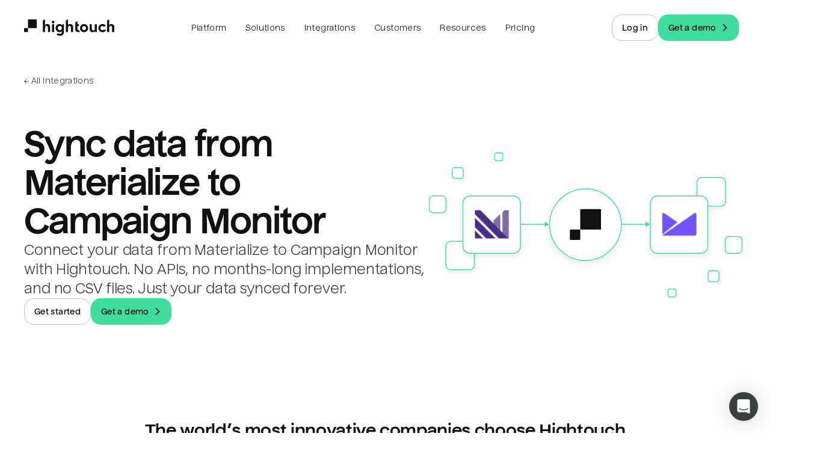

--- FILE ---
content_type: text/html; charset=utf-8
request_url: https://hightouch.com/integrations/materialize-to-campaign-monitor
body_size: 81639
content:
<!DOCTYPE html><html lang="en"><head><meta charSet="utf-8"/><meta name="viewport" content="width=device-width"/><title>Sync data from Materialize to Campaign Monitor | Hightouch</title><meta name="robots" content="index,follow"/><meta name="description" content="Connect your data from Materialize to Campaign Monitor with Hightouch. No APIs, no months-long implementations, and no CSV files. Just your data synced forever."/><meta name="twitter:card" content="summary_large_image"/><meta property="og:title" content="Sync data from Materialize to Campaign Monitor"/><meta property="og:description" content="Connect your data from Materialize to Campaign Monitor with Hightouch. No APIs, no months-long implementations, and no CSV files. Just your data synced forever."/><meta property="og:url" content="https://hightouch.com/integrations/materialize-to-campaign-monitor"/><meta property="og:type" content="website"/><meta property="og:image" content="https://hightouch.com/assets/meta.png"/><meta property="og:image:alt" content="Hightouch."/><meta property="og:image:width" content="1200"/><meta property="og:image:height" content="630"/><link rel="canonical" href="https://hightouch.com/integrations/materialize-to-campaign-monitor"/><meta name="next-head-count" content="15"/><link rel="shortcut icon" href="/favicon.ico?v=3"/><meta name="facebook-domain-verification" content="lekma23zmzly820tygl9vt9hw4rz6a"/><meta name="zoom-domain-verification" content="ZOOM_verify_cGvGa9zkmlRd85odiIfp3a"/><link rel="preload" href="/_next/static/css/2a3c57b147b57ffe.css?dpl=dpl_3N7oq3MF5B6pF4ULLy7xyGZovTNY" as="style"/><link rel="stylesheet" href="/_next/static/css/2a3c57b147b57ffe.css?dpl=dpl_3N7oq3MF5B6pF4ULLy7xyGZovTNY" data-n-p=""/><noscript data-n-css=""></noscript><script defer="" nomodule="" src="/_next/static/chunks/polyfills-c67a75d1b6f99dc8.js?dpl=dpl_3N7oq3MF5B6pF4ULLy7xyGZovTNY"></script><script src="/third-party-scripts/mutiny.js" defer="" data-nscript="beforeInteractive"></script><script src="https://client-registry.mutinycdn.com/personalize/client/06886c201d74e25e.js" data-cfasync="false" defer="" data-nscript="beforeInteractive"></script><script src="/_next/static/chunks/webpack-fc04d2362b3fb7ba.js?dpl=dpl_3N7oq3MF5B6pF4ULLy7xyGZovTNY" defer=""></script><script src="/_next/static/chunks/framework-b78bc773b89d3272.js?dpl=dpl_3N7oq3MF5B6pF4ULLy7xyGZovTNY" defer=""></script><script src="/_next/static/chunks/main-78c96bbcef4f2498.js?dpl=dpl_3N7oq3MF5B6pF4ULLy7xyGZovTNY" defer=""></script><script src="/_next/static/chunks/pages/_app-99a81caaf5765724.js?dpl=dpl_3N7oq3MF5B6pF4ULLy7xyGZovTNY" defer=""></script><script src="/_next/static/chunks/6160-256b552cc5ea9911.js?dpl=dpl_3N7oq3MF5B6pF4ULLy7xyGZovTNY" defer=""></script><script src="/_next/static/chunks/2401-2faa3f291de40880.js?dpl=dpl_3N7oq3MF5B6pF4ULLy7xyGZovTNY" defer=""></script><script src="/_next/static/chunks/9835-fe21e0b8add138fe.js?dpl=dpl_3N7oq3MF5B6pF4ULLy7xyGZovTNY" defer=""></script><script src="/_next/static/chunks/4702-88a527bceddcc86b.js?dpl=dpl_3N7oq3MF5B6pF4ULLy7xyGZovTNY" defer=""></script><script src="/_next/static/chunks/4951-4ad6096a76322879.js?dpl=dpl_3N7oq3MF5B6pF4ULLy7xyGZovTNY" defer=""></script><script src="/_next/static/chunks/1843-2781604338aff5d8.js?dpl=dpl_3N7oq3MF5B6pF4ULLy7xyGZovTNY" defer=""></script><script src="/_next/static/chunks/8998-facf7096cbb99f7f.js?dpl=dpl_3N7oq3MF5B6pF4ULLy7xyGZovTNY" defer=""></script><script src="/_next/static/chunks/873-8a7eba86062b2290.js?dpl=dpl_3N7oq3MF5B6pF4ULLy7xyGZovTNY" defer=""></script><script src="/_next/static/chunks/4233-efc9eeb8951bd591.js?dpl=dpl_3N7oq3MF5B6pF4ULLy7xyGZovTNY" defer=""></script><script src="/_next/static/chunks/pages/integrations/connection/%5B...slugs%5D-e966a3b2a99412ec.js?dpl=dpl_3N7oq3MF5B6pF4ULLy7xyGZovTNY" defer=""></script><script src="/_next/static/XGolJWo91qdmtpZKDVU9X/_buildManifest.js?dpl=dpl_3N7oq3MF5B6pF4ULLy7xyGZovTNY" defer=""></script><script src="/_next/static/XGolJWo91qdmtpZKDVU9X/_ssgManifest.js?dpl=dpl_3N7oq3MF5B6pF4ULLy7xyGZovTNY" defer=""></script></head><body><noscript><iframe src="https://www.googletagmanager.com/ns.html?id=GTM-T6NBFVM" height="0" width="0" style="display:none;visibility:hidden"></iframe></noscript><script id="chakra-script">!(function(){try{var a=function(c){var v="(prefers-color-scheme: dark)",h=window.matchMedia(v).matches?"dark":"light",r=c==="system"?h:c,o=document.documentElement,s=document.body,l="chakra-ui-light",d="chakra-ui-dark",i=r==="dark";return s.classList.add(i?d:l),s.classList.remove(i?l:d),o.style.colorScheme=r,o.dataset.theme=r,r},n=a,m="light",e="chakra-ui-color-mode",t=localStorage.getItem(e);t?a(t):localStorage.setItem(e,a(m))}catch(a){}})();</script><div id="__next"><link href="https://widget.intercom.io" rel="preconnect" crossorigin=""/><script>self.__wrap_n=self.__wrap_n||(self.CSS&&CSS.supports("text-wrap","balance")?1:2);self.__wrap_b=(e,n,t)=>{t=t||document.querySelector(`[data-br="${e}"]`);let r=t==null?void 0:t.parentElement;if(!r)return;let o=u=>t.style.maxWidth=u+"px";t.style.maxWidth="";let l=r.clientWidth,d=r.clientHeight,s=l/2-.25,a=l+.5,c;if(l){for(o(s),s=Math.max(t.scrollWidth,s);s+1<a;)c=Math.round((s+a)/2),o(c),r.clientHeight===d?a=c:s=c;o(a*n+l*(1-n))}t.__wrap_o||(typeof ResizeObserver!="undefined"?(t.__wrap_o=new ResizeObserver(()=>{self.__wrap_b(0,+t.dataset.brr,t)})).observe(r):process.env.NODE_ENV==="development"&&console.warn("The browser you are using does not support the ResizeObserver API. Please consider add polyfill for this API to avoid potential layout shifts or upgrade your browser. Read more: https://github.com/shuding/react-wrap-balancer#browser-support-information"))};</script><style data-emotion="css-global ike95r">:host,:root,[data-theme]{--chakra-ring-inset:var(--chakra-empty,/*!*/ /*!*/);--chakra-ring-offset-width:0px;--chakra-ring-offset-color:#fff;--chakra-ring-color:rgba(66, 153, 225, 0.6);--chakra-ring-offset-shadow:0 0 #0000;--chakra-ring-shadow:0 0 #0000;--chakra-space-x-reverse:0;--chakra-space-y-reverse:0;--chakra-colors-transparent:transparent;--chakra-colors-current:currentColor;--chakra-colors-black:#000000;--chakra-colors-white:#FFFFFF;--chakra-colors-whiteAlpha-50:rgba(255, 255, 255, 0.04);--chakra-colors-whiteAlpha-100:rgba(255, 255, 255, 0.06);--chakra-colors-whiteAlpha-200:rgba(255, 255, 255, 0.08);--chakra-colors-whiteAlpha-300:rgba(255, 255, 255, 0.16);--chakra-colors-whiteAlpha-400:rgba(255, 255, 255, 0.24);--chakra-colors-whiteAlpha-500:rgba(255, 255, 255, 0.36);--chakra-colors-whiteAlpha-600:rgba(255, 255, 255, 0.48);--chakra-colors-whiteAlpha-700:rgba(255, 255, 255, 0.64);--chakra-colors-whiteAlpha-800:rgba(255, 255, 255, 0.80);--chakra-colors-whiteAlpha-900:rgba(255, 255, 255, 0.92);--chakra-colors-blackAlpha-50:rgba(0, 0, 0, 0.04);--chakra-colors-blackAlpha-100:rgba(0, 0, 0, 0.06);--chakra-colors-blackAlpha-200:rgba(0, 0, 0, 0.08);--chakra-colors-blackAlpha-300:rgba(0, 0, 0, 0.16);--chakra-colors-blackAlpha-400:rgba(0, 0, 0, 0.24);--chakra-colors-blackAlpha-500:rgba(0, 0, 0, 0.36);--chakra-colors-blackAlpha-600:rgba(0, 0, 0, 0.48);--chakra-colors-blackAlpha-700:rgba(0, 0, 0, 0.64);--chakra-colors-blackAlpha-800:rgba(0, 0, 0, 0.80);--chakra-colors-blackAlpha-900:rgba(0, 0, 0, 0.92);--chakra-colors-gray-50:#F7FAFC;--chakra-colors-gray-100:#EDF2F7;--chakra-colors-gray-200:#E2E8F0;--chakra-colors-gray-300:#CBD5E0;--chakra-colors-gray-400:#A0AEC0;--chakra-colors-gray-500:#718096;--chakra-colors-gray-600:#4A5568;--chakra-colors-gray-700:#2D3748;--chakra-colors-gray-800:#1A202C;--chakra-colors-gray-900:#171923;--chakra-colors-red-50:#FFF5F5;--chakra-colors-red-100:#FED7D7;--chakra-colors-red-200:#FEB2B2;--chakra-colors-red-300:#FC8181;--chakra-colors-red-400:#F56565;--chakra-colors-red-500:#E53E3E;--chakra-colors-red-600:#C53030;--chakra-colors-red-700:#9B2C2C;--chakra-colors-red-800:#822727;--chakra-colors-red-900:#63171B;--chakra-colors-orange-50:#FFFAF0;--chakra-colors-orange-100:#FEEBC8;--chakra-colors-orange-200:#FBD38D;--chakra-colors-orange-300:#F6AD55;--chakra-colors-orange-400:#ED8936;--chakra-colors-orange-500:#DD6B20;--chakra-colors-orange-600:#C05621;--chakra-colors-orange-700:#9C4221;--chakra-colors-orange-800:#7B341E;--chakra-colors-orange-900:#652B19;--chakra-colors-yellow-50:#FFFFF0;--chakra-colors-yellow-100:#FEFCBF;--chakra-colors-yellow-200:#FAF089;--chakra-colors-yellow-300:#F6E05E;--chakra-colors-yellow-400:#ECC94B;--chakra-colors-yellow-500:#D69E2E;--chakra-colors-yellow-600:#B7791F;--chakra-colors-yellow-700:#975A16;--chakra-colors-yellow-800:#744210;--chakra-colors-yellow-900:#5F370E;--chakra-colors-green-50:#F0FFF4;--chakra-colors-green-100:#C6F6D5;--chakra-colors-green-200:#9AE6B4;--chakra-colors-green-300:#68D391;--chakra-colors-green-400:#48BB78;--chakra-colors-green-500:#38A169;--chakra-colors-green-600:#2F855A;--chakra-colors-green-700:#276749;--chakra-colors-green-800:#22543D;--chakra-colors-green-900:#1C4532;--chakra-colors-teal-50:#E6FFFA;--chakra-colors-teal-100:#B2F5EA;--chakra-colors-teal-200:#81E6D9;--chakra-colors-teal-300:#4FD1C5;--chakra-colors-teal-400:#38B2AC;--chakra-colors-teal-500:#319795;--chakra-colors-teal-600:#2C7A7B;--chakra-colors-teal-700:#285E61;--chakra-colors-teal-800:#234E52;--chakra-colors-teal-900:#1D4044;--chakra-colors-blue-50:#ebf8ff;--chakra-colors-blue-100:#bee3f8;--chakra-colors-blue-200:#90cdf4;--chakra-colors-blue-300:#63b3ed;--chakra-colors-blue-400:#4299e1;--chakra-colors-blue-500:#3182ce;--chakra-colors-blue-600:#2b6cb0;--chakra-colors-blue-700:#2c5282;--chakra-colors-blue-800:#2a4365;--chakra-colors-blue-900:#1A365D;--chakra-colors-cyan-50:#EDFDFD;--chakra-colors-cyan-100:#C4F1F9;--chakra-colors-cyan-200:#9DECF9;--chakra-colors-cyan-300:#76E4F7;--chakra-colors-cyan-400:#0BC5EA;--chakra-colors-cyan-500:#00B5D8;--chakra-colors-cyan-600:#00A3C4;--chakra-colors-cyan-700:#0987A0;--chakra-colors-cyan-800:#086F83;--chakra-colors-cyan-900:#065666;--chakra-colors-purple-50:#FAF5FF;--chakra-colors-purple-100:#E9D8FD;--chakra-colors-purple-200:#D6BCFA;--chakra-colors-purple-300:#B794F4;--chakra-colors-purple-400:#9F7AEA;--chakra-colors-purple-500:#805AD5;--chakra-colors-purple-600:#6B46C1;--chakra-colors-purple-700:#553C9A;--chakra-colors-purple-800:#44337A;--chakra-colors-purple-900:#322659;--chakra-colors-pink-50:#FFF5F7;--chakra-colors-pink-100:#FED7E2;--chakra-colors-pink-200:#FBB6CE;--chakra-colors-pink-300:#F687B3;--chakra-colors-pink-400:#ED64A6;--chakra-colors-pink-500:#D53F8C;--chakra-colors-pink-600:#B83280;--chakra-colors-pink-700:#97266D;--chakra-colors-pink-800:#702459;--chakra-colors-pink-900:#521B41;--chakra-colors-linkedin-50:#E8F4F9;--chakra-colors-linkedin-100:#CFEDFB;--chakra-colors-linkedin-200:#9BDAF3;--chakra-colors-linkedin-300:#68C7EC;--chakra-colors-linkedin-400:#34B3E4;--chakra-colors-linkedin-500:#00A0DC;--chakra-colors-linkedin-600:#008CC9;--chakra-colors-linkedin-700:#0077B5;--chakra-colors-linkedin-800:#005E93;--chakra-colors-linkedin-900:#004471;--chakra-colors-facebook-50:#E8F4F9;--chakra-colors-facebook-100:#D9DEE9;--chakra-colors-facebook-200:#B7C2DA;--chakra-colors-facebook-300:#6482C0;--chakra-colors-facebook-400:#4267B2;--chakra-colors-facebook-500:#385898;--chakra-colors-facebook-600:#314E89;--chakra-colors-facebook-700:#29487D;--chakra-colors-facebook-800:#223B67;--chakra-colors-facebook-900:#1E355B;--chakra-colors-messenger-50:#D0E6FF;--chakra-colors-messenger-100:#B9DAFF;--chakra-colors-messenger-200:#A2CDFF;--chakra-colors-messenger-300:#7AB8FF;--chakra-colors-messenger-400:#2E90FF;--chakra-colors-messenger-500:#0078FF;--chakra-colors-messenger-600:#0063D1;--chakra-colors-messenger-700:#0052AC;--chakra-colors-messenger-800:#003C7E;--chakra-colors-messenger-900:#002C5C;--chakra-colors-whatsapp-50:#dffeec;--chakra-colors-whatsapp-100:#b9f5d0;--chakra-colors-whatsapp-200:#90edb3;--chakra-colors-whatsapp-300:#65e495;--chakra-colors-whatsapp-400:#3cdd78;--chakra-colors-whatsapp-500:#22c35e;--chakra-colors-whatsapp-600:#179848;--chakra-colors-whatsapp-700:#0c6c33;--chakra-colors-whatsapp-800:#01421c;--chakra-colors-whatsapp-900:#001803;--chakra-colors-twitter-50:#E5F4FD;--chakra-colors-twitter-100:#C8E9FB;--chakra-colors-twitter-200:#A8DCFA;--chakra-colors-twitter-300:#83CDF7;--chakra-colors-twitter-400:#57BBF5;--chakra-colors-twitter-500:#1DA1F2;--chakra-colors-twitter-600:#1A94DA;--chakra-colors-twitter-700:#1681BF;--chakra-colors-twitter-800:#136B9E;--chakra-colors-twitter-900:#0D4D71;--chakra-colors-telegram-50:#E3F2F9;--chakra-colors-telegram-100:#C5E4F3;--chakra-colors-telegram-200:#A2D4EC;--chakra-colors-telegram-300:#7AC1E4;--chakra-colors-telegram-400:#47A9DA;--chakra-colors-telegram-500:#0088CC;--chakra-colors-telegram-600:#007AB8;--chakra-colors-telegram-700:#006BA1;--chakra-colors-telegram-800:#005885;--chakra-colors-telegram-900:#003F5E;--chakra-colors-new-red-50:#FFF4F4;--chakra-colors-new-red-150:#FEE4E3;--chakra-colors-new-red-300:#FEB1B5;--chakra-colors-new-red-500:#F85D3E;--chakra-colors-new-red-700:#DE2D22;--chakra-colors-new-red-900:#76230E;--chakra-colors-new-red-950:#2B0205;--chakra-colors-new-yellow-50:#FFF6E4;--chakra-colors-new-yellow-150:#FEE6CA;--chakra-colors-new-yellow-300:#F9BA3E;--chakra-colors-new-yellow-500:#DB752C;--chakra-colors-new-yellow-700:#BA5821;--chakra-colors-new-yellow-900:#65320E;--chakra-colors-new-yellow-950:#240802;--chakra-colors-new-green-50:#E3FCEE;--chakra-colors-new-green-150:#B2F9D4;--chakra-colors-new-green-300:#40DE9E;--chakra-colors-new-green-500:#2EA281;--chakra-colors-new-green-700:#228457;--chakra-colors-new-green-900:#0F492E;--chakra-colors-new-green-950:#021504;--chakra-colors-new-blue-50:#EBF9FC;--chakra-colors-new-blue-150:#CCF0F9;--chakra-colors-new-blue-300:#8BCDF0;--chakra-colors-new-blue-500:#3498DA;--chakra-colors-new-blue-700:#2D71DC;--chakra-colors-new-blue-900:#153E7E;--chakra-colors-new-blue-950:#02131B;--chakra-colors-new-violet-50:#F9F5FF;--chakra-colors-new-violet-150:#EAE7FE;--chakra-colors-new-violet-300:#C6BFF1;--chakra-colors-new-violet-500:#9280F4;--chakra-colors-new-violet-700:#765BF0;--chakra-colors-new-violet-900:#421BB0;--chakra-colors-new-violet-950:#12043E;--chakra-colors-new-gray-50:#F3F7F5;--chakra-colors-new-gray-150:#E4ECE7;--chakra-colors-new-gray-300:#BDC7C2;--chakra-colors-new-gray-500:#88938D;--chakra-colors-new-gray-700:#6D7772;--chakra-colors-new-gray-900:#3B413E;--chakra-colors-new-gray-950:#101111;--chakra-colors-product-teal-50:oklch(0.98 0.0174 209.43);--chakra-colors-product-teal-100:oklch(0.9637 0.0326 212.04);--chakra-colors-product-teal-200:oklch(0.9125 0.0507 210.29);--chakra-colors-product-teal-300:oklch(0.8419 0.0658 213.26);--chakra-colors-product-teal-400:oklch(0.7487 0.1036 211.39);--chakra-colors-product-teal-500:oklch(0.5972 0.131 213.44);--chakra-colors-product-teal-600:oklch(0.5243 0.1143 214.28);--chakra-colors-product-teal-700:oklch(0.4668 0.0943 213.73);--chakra-colors-product-teal-800:oklch(0.4025 0.0826 212);--chakra-colors-product-teal-900:oklch(0.3427 0.071 210.27);--chakra-colors-product-yellow-50:oklch(0.9871 0.0239 94.52);--chakra-colors-product-yellow-100:oklch(0.9639 0.0686 97);--chakra-colors-product-yellow-200:oklch(0.9249 0.1183 97.1);--chakra-colors-product-yellow-300:oklch(0.8788 0.148 92.73);--chakra-colors-product-yellow-400:oklch(0.8266 0.1731 86.1);--chakra-colors-product-yellow-500:oklch(0.7659 0.1668 71.73);--chakra-colors-product-yellow-600:oklch(0.6392 0.1581 60.07);--chakra-colors-product-yellow-700:oklch(0.548 0.148 50.76);--chakra-colors-product-yellow-800:oklch(0.4672 0.1315 48.45);--chakra-colors-product-yellow-900:oklch(0.3748 0.1115 47.49);--chakra-colors-product-red-50:oklch(96.91% 0.015 17.42);--chakra-colors-product-red-100:oklch(90.23% 0.050764487400613734 18.134245085608146);--chakra-colors-product-red-200:oklch(83.48% 0.09155694161436399 18.345986095067442);--chakra-colors-product-red-300:oklch(76.76% 0.1379562554882739 18.596481624165502);--chakra-colors-product-red-400:oklch(70.13% 0.19088395210545106 18.65430749379855);--chakra-colors-product-red-500:oklch(63.33% 0.213 18.7);--chakra-colors-product-red-600:oklch(54.91% 0.22 18.59);--chakra-colors-product-red-700:oklch(43.46% 0.174 18.79);--chakra-colors-product-red-800:oklch(31.64% 0.12686925279130523 18.9842584108985);--chakra-colors-product-red-900:oklch(21.08% 0.08451422681622453 18.772611548125568);--chakra-colors-product-gray-50:oklch(98.51% 0 355);--chakra-colors-product-gray-100:oklch(97.02% 0 355);--chakra-colors-product-gray-200:oklch(94.01% 0 0);--chakra-colors-product-gray-300:oklch(90.24% 0.0025 345.22);--chakra-colors-product-gray-400:oklch(81.84% 0.0057 3.37);--chakra-colors-product-gray-500:oklch(63.8% 0.0061 3.44);--chakra-colors-product-gray-600:oklch(50.59% 0.0082 355.05);--chakra-colors-product-gray-700:oklch(40.77% 0.0031 345.34);--chakra-colors-product-gray-800:oklch(30.18% 0.004 355);--chakra-colors-product-gray-900:oklch(23.34% 0.004 355);--chakra-colors-product-green-50:oklch(0.96 0.0148 158.25);--chakra-colors-product-green-100:oklch(0.9298 0.0478 156.56);--chakra-colors-product-green-200:oklch(0.856 0.0977 154.31);--chakra-colors-product-green-300:oklch(0.7761 0.1295 152.9);--chakra-colors-product-green-400:oklch(0.6717 0.1422 153.17);--chakra-colors-product-green-500:oklch(0.5904 0.1616 152.22);--chakra-colors-product-green-600:oklch(0.4551 0.1329 155.25);--chakra-colors-product-green-700:oklch(0.3832 0.1031 156.41);--chakra-colors-product-green-800:oklch(0.3277 0.0924 157.43);--chakra-colors-product-green-900:oklch(0.3034 0.0685 169.68);--chakra-colors-product-blue-50:oklch(0.9709 0.0125 255.5);--chakra-colors-product-blue-100:oklch(0.9338 0.0348 259.59);--chakra-colors-product-blue-200:oklch(0.883 0.0625 259.03);--chakra-colors-product-blue-300:oklch(0.8115 0.0996 256.56);--chakra-colors-product-blue-400:oklch(0.707 0.158 259.16);--chakra-colors-product-blue-500:oklch(0.6199 0.2108 263.3);--chakra-colors-product-blue-600:oklch(0.5178 0.2286 265.2);--chakra-colors-product-blue-700:oklch(0.4803 0.2313 266.03);--chakra-colors-product-blue-800:oklch(0.4043 0.2004 267.27);--chakra-colors-product-blue-900:oklch(0.321 0.1378 267.64);--chakra-colors-product-purple-50:oklch(0.9575 0.0114 308.33);--chakra-colors-product-purple-100:oklch(0.8997 0.0245 306.94);--chakra-colors-product-purple-200:oklch(0.8076 0.0506 307.77);--chakra-colors-product-purple-300:oklch(0.727 0.0731 307.34);--chakra-colors-product-purple-400:oklch(0.6511 0.0936 307.59);--chakra-colors-product-purple-500:oklch(0.5972 0.1079 307.75);--chakra-colors-product-purple-600:oklch(0.524 0.1061 307.91);--chakra-colors-product-purple-700:oklch(0.4362 0.0889 307.9);--chakra-colors-product-purple-800:oklch(0.3393 0.0694 308.56);--chakra-colors-product-purple-900:oklch(0.2977 0.0622 308.08);--chakra-colors-product-pink-50:oklch(97.18% 0.011 339.33);--chakra-colors-product-pink-100:oklch(94.76% 0.023 338.62);--chakra-colors-product-pink-200:oklch(89.55% 0.051 340.45);--chakra-colors-product-pink-300:oklch(81.57% 0.1 343.67);--chakra-colors-product-pink-400:oklch(70.56% 0.171 347.84);--chakra-colors-product-pink-500:oklch(64.07% 0.205 352.56);--chakra-colors-product-pink-600:oklch(57.55% 0.214 359.48);--chakra-colors-product-pink-700:oklch(51.08% 0.191 2.82);--chakra-colors-product-pink-800:oklch(44.62% 0.16 2.77);--chakra-colors-product-pink-900:oklch(39.84% 0.13 1.02);--chakra-colors-product-orange-50:oklch(98.1% 0.015 80.71);--chakra-colors-product-orange-100:oklch(95.42% 0.034 80.31);--chakra-colors-product-orange-200:oklch(89.96% 0.083 73.51);--chakra-colors-product-orange-300:oklch(83.26% 0.134 68.84);--chakra-colors-product-orange-400:oklch(74.21% 0.173 57.75);--chakra-colors-product-orange-500:oklch(69.47% 0.196 49.2);--chakra-colors-product-orange-600:oklch(63.37% 0.196 42.09);--chakra-colors-product-orange-700:oklch(54.13% 0.178 39.62);--chakra-colors-product-orange-800:oklch(46.06% 0.155 38.44);--chakra-colors-product-orange-900:oklch(36.7% 0.123 39.51);--chakra-colors-product-indigo-50:oklch(94.96% 0.023 291.37);--chakra-colors-product-indigo-100:oklch(91.63% 0.042 291.47);--chakra-colors-product-indigo-200:oklch(84.1% 0.075 290.63);--chakra-colors-product-indigo-300:oklch(78.42% 0.091 290.6);--chakra-colors-product-indigo-400:oklch(67.89% 0.122 289.83);--chakra-colors-product-indigo-500:oklch(57.6% 0.135 289.1);--chakra-colors-product-indigo-600:oklch(46.86% 0.135 287.37);--chakra-colors-product-indigo-700:oklch(38.9% 0.124 288.18);--chakra-colors-product-indigo-800:oklch(31.66% 0.099 289.01);--chakra-colors-product-indigo-900:oklch(20.7% 0.108 289.18);--chakra-colors-brand-text-light:#101111;--chakra-colors-brand-text-dark:#F3F7F5;--chakra-colors-brand-textSecondary-light:#3B413E;--chakra-colors-brand-textSecondary-dark:#E4ECE7;--chakra-colors-brand-textTertiary-light:#3B413E;--chakra-colors-brand-textTertiary-dark:#E4ECE7;--chakra-colors-brand-background-light:white;--chakra-colors-brand-background-dark:#101111;--chakra-colors-brand-backgroundSecondary-light:#F3F7F5;--chakra-colors-brand-backgroundSecondary-dark:#3B413E;--chakra-colors-brand-border-extraLight:#E4ECE7;--chakra-colors-brand-border-light:#BDC7C2;--chakra-colors-brand-border-dark:#88938D;--chakra-colors-brand-header-border-light:rgba(59, 65, 62, 0.17);--chakra-colors-brand-header-border-dark:rgba(255, 255, 255, 0.1);--chakra-colors-brand-header-backgroundSecondary-light:rgba(255, 255, 255, 0.60);--chakra-colors-brand-header-backgroundSecondary-dark:rgba(255, 255, 255, 0.06);--chakra-colors-brand-header-backgroundTertiary-light:rgba(255, 255, 255, 0.30);--chakra-colors-brand-header-backgroundTertiary-dark:rgba(255, 255, 255, 0.12);--chakra-colors-brand-accent-primary:#40DE9E;--chakra-colors-brand-accent-secondary:#2EA281;--chakra-colors-brand-accent-compliment:#101111;--chakra-colors-brand-logo-light:#101111;--chakra-colors-brand-logo-dark:#ffffff;--chakra-colors-brand-black:#000000;--chakra-colors-brand-white:#ffffff;--chakra-colors-brand-error:#DE2D22;--chakra-colors-brand-success:#2EA281;--chakra-colors-tools-snowflake:#29B5E8;--chakra-colors-tools-databricks:#ED3C2C;--chakra-colors-tools-bigquery:#669DF6;--chakra-colors-tools-redshift:#0096fa;--chakra-colors-tools-generic:#40DE9E;--chakra-colors-wmg:#0032A0;--chakra-colors-cars:#65299D;--chakra-colors-chime:#1EC677;--chakra-colors-intelycare:#E5098C;--chakra-colors-ramp:#787868;--chakra-colors-lucidchart:#282c33;--chakra-colors-gorgias:#fc8165;--chakra-colors-chalhoub:#618eb4;--chakra-colors-wellthy:#E12723;--chakra-colors-mews:#ff5e64;--chakra-colors-prestashop:#a4dbe8;--chakra-colors-circleci:#049b4a;--chakra-colors-retool:#6875d9;--chakra-colors-vendr:#5e2df5;--chakra-colors-blend:#00146b;--chakra-colors-nandos:#eb3f56;--chakra-colors-zeplin:#ee6723;--chakra-colors-gosite:#0058ff;--chakra-colors-seesaw:#1b70c0;--chakra-colors-auto-trader:#222B5E;--chakra-colors-on-deck:#315be8;--chakra-colors-compare-club:#0ac16a;--chakra-colors-the-zebra:#574cfa;--chakra-colors-petsmart:#cd303b;--chakra-colors-weight-watchers:#3C34E5;--chakra-borders-none:0;--chakra-borders-1px:1px solid;--chakra-borders-2px:2px solid;--chakra-borders-4px:4px solid;--chakra-borders-8px:8px solid;--chakra-fonts-heading:'Nuckle',sans-serif;--chakra-fonts-body:'Nuckle',sans-serif;--chakra-fonts-mono:'Roboto Mono',monospace;--chakra-fonts-inter:'Inter',sans-serif;--chakra-fontSizes-3xs:0.45rem;--chakra-fontSizes-2xs:0.625rem;--chakra-fontSizes-xs:12px;--chakra-fontSizes-sm:14px;--chakra-fontSizes-md:16px;--chakra-fontSizes-lg:18px;--chakra-fontSizes-xl:22px;--chakra-fontSizes-2xl:26px;--chakra-fontSizes-3xl:32px;--chakra-fontSizes-4xl:40px;--chakra-fontSizes-5xl:46px;--chakra-fontSizes-6xl:54px;--chakra-fontSizes-7xl:64px;--chakra-fontSizes-8xl:6rem;--chakra-fontSizes-9xl:8rem;--chakra-fontSizes-brand-2xs:0.573125rem;--chakra-fontSizes-brand-xs:0.6875rem;--chakra-fontSizes-brand-sm:0.825rem;--chakra-fontSizes-brand-base:0.9375rem;--chakra-fontSizes-brand-md:1.0875rem;--chakra-fontSizes-brand-lg:1.188125rem;--chakra-fontSizes-brand-xl:1.425625rem;--chakra-fontSizes-brand-2xl:1.710625rem;--chakra-fontSizes-brand-3xl:2.053125rem;--chakra-fontSizes-brand-4xl:2.46375rem;--chakra-fontSizes-brand-5xl:2.95625rem;--chakra-fontSizes-brand-6xl:3.5475rem;--chakra-fontSizes-brand-7xl:4.256875rem;--chakra-fontSizes-brand-8xl:5.108125rem;--chakra-fontWeights-hairline:100;--chakra-fontWeights-thin:200;--chakra-fontWeights-light:300;--chakra-fontWeights-normal:400;--chakra-fontWeights-medium:500;--chakra-fontWeights-semibold:600;--chakra-fontWeights-bold:700;--chakra-fontWeights-extrabold:800;--chakra-fontWeights-black:900;--chakra-letterSpacings-tighter:-0.05em;--chakra-letterSpacings-tight:-0.025em;--chakra-letterSpacings-normal:0;--chakra-letterSpacings-wide:0.025em;--chakra-letterSpacings-wider:0.05em;--chakra-letterSpacings-widest:0.1em;--chakra-lineHeights-3:.75rem;--chakra-lineHeights-4:1rem;--chakra-lineHeights-5:1.25rem;--chakra-lineHeights-6:1.5rem;--chakra-lineHeights-7:1.75rem;--chakra-lineHeights-8:2rem;--chakra-lineHeights-9:2.25rem;--chakra-lineHeights-10:2.5rem;--chakra-lineHeights-12:0.75rem;--chakra-lineHeights-14:0.875rem;--chakra-lineHeights-16:1rem;--chakra-lineHeights-20:1.25rem;--chakra-lineHeights-24:1.5rem;--chakra-lineHeights-28:1.75rem;--chakra-lineHeights-32:2rem;--chakra-lineHeights-40:2.5rem;--chakra-lineHeights-48:3rem;--chakra-lineHeights-56:3.5rem;--chakra-lineHeights-64:4rem;--chakra-lineHeights-72:4.5rem;--chakra-lineHeights-84:5.25rem;--chakra-lineHeights-normal:normal;--chakra-lineHeights-none:1;--chakra-lineHeights-shorter:1.25;--chakra-lineHeights-short:1.375;--chakra-lineHeights-base:1.5;--chakra-lineHeights-tall:1.625;--chakra-lineHeights-taller:2;--chakra-radii-none:0;--chakra-radii-sm:0.125rem;--chakra-radii-base:1rem;--chakra-radii-md:0.375rem;--chakra-radii-lg:0.5rem;--chakra-radii-xl:0.75rem;--chakra-radii-2xl:1rem;--chakra-radii-3xl:1.5rem;--chakra-radii-full:9999px;--chakra-radii-tiniest:0.125rem;--chakra-radii-tinier:0.25rem;--chakra-radii-tiny:0.5rem;--chakra-radii-smallest:0.75rem;--chakra-radii-smaller:1rem;--chakra-radii-small:1.5rem;--chakra-radii-big:2rem;--chakra-radii-bigger:2.5rem;--chakra-radii-biggest:4rem;--chakra-radii-huge:6rem;--chakra-radii-huger:8rem;--chakra-radii-hugest:10rem;--chakra-radii-containerPx-mobile:1rem;--chakra-radii-containerPx-tablet:2.5rem;--chakra-radii-containerPx-desktop:4rem;--chakra-radii-containerPx-ultraWide:6rem;--chakra-radii-sectionSpacingY-base:6rem;--chakra-radii-sectionSpacingY-md:10rem;--chakra-space-1:0.25rem;--chakra-space-2:0.5rem;--chakra-space-3:0.75rem;--chakra-space-4:1rem;--chakra-space-5:1.25rem;--chakra-space-6:1.5rem;--chakra-space-7:1.75rem;--chakra-space-8:2rem;--chakra-space-9:2.25rem;--chakra-space-10:2.5rem;--chakra-space-12:3rem;--chakra-space-14:3.5rem;--chakra-space-16:4rem;--chakra-space-20:5rem;--chakra-space-24:6rem;--chakra-space-28:7rem;--chakra-space-32:8rem;--chakra-space-36:9rem;--chakra-space-40:10rem;--chakra-space-44:11rem;--chakra-space-48:12rem;--chakra-space-52:13rem;--chakra-space-56:14rem;--chakra-space-60:15rem;--chakra-space-64:16rem;--chakra-space-72:18rem;--chakra-space-80:20rem;--chakra-space-96:24rem;--chakra-space-px:1px;--chakra-space-0-5:0.125rem;--chakra-space-1-5:0.375rem;--chakra-space-2-5:0.625rem;--chakra-space-3-5:0.875rem;--chakra-space-tiniest:0.125rem;--chakra-space-tinier:0.25rem;--chakra-space-tiny:0.5rem;--chakra-space-smallest:0.75rem;--chakra-space-smaller:1rem;--chakra-space-small:1.5rem;--chakra-space-big:2rem;--chakra-space-bigger:2.5rem;--chakra-space-biggest:4rem;--chakra-space-huge:6rem;--chakra-space-huger:8rem;--chakra-space-hugest:10rem;--chakra-space-containerPx-mobile:1rem;--chakra-space-containerPx-tablet:2.5rem;--chakra-space-containerPx-desktop:4rem;--chakra-space-containerPx-ultraWide:6rem;--chakra-space-sectionSpacingY-base:6rem;--chakra-space-sectionSpacingY-md:10rem;--chakra-shadows-xs:0px 1px 2px 0px rgba(16, 24, 40, 0.06),0px 1px 3px 0px rgba(16, 24, 40, 0.10);--chakra-shadows-sm:0px 1.885px 1.885px 0px rgba(0, 0, 0, 0.02),0px 3.77px 3.77px 0px rgba(0, 0, 0, 0.04),0px 11.31px 22.621px 0px rgba(0, 0, 0, 0.04);--chakra-shadows-base:0px 2px 12px 0px rgba(0, 0, 0, 0.08);--chakra-shadows-md:0px 34.807px 20.627px 0px rgba(0, 0, 0, 0.02),0px 15.47px 15.47px 0px rgba(0, 0, 0, 0.04),0px 3.867px 7.735px 0px rgba(0, 0, 0, 0.05);--chakra-shadows-lg:0px 29px 38px 0px rgba(0, 0, 0, 0.07),0px 14.681px 16.566px 0px rgba(0, 0, 0, 0.05),0px 5.8px 6.175px 0px rgba(0, 0, 0, 0.04),0px 1.269px 2.197px 0px rgba(0, 0, 0, 0.02);--chakra-shadows-xl:0px 100px 80px 0px rgba(0, 0, 0, 0.15),0px 64.815px 46.852px 0px rgba(0, 0, 0, 0.11),0px 38.519px 25.481px 0px rgba(0, 0, 0, 0.09),0px 20px 13px 0px rgba(0, 0, 0, 0.08),0px 8.148px 6.519px 0px rgba(0, 0, 0, 0.06),0px 1.852px 3.148px 0px rgba(0, 0, 0, 0.04);--chakra-shadows-2xl:0 25px 50px -12px rgba(0, 0, 0, 0.25);--chakra-shadows-outline:0px 0px 0px 2px #40DE9E;--chakra-shadows-inner:inset 0 2px 4px 0 rgba(0,0,0,0.06);--chakra-shadows-none:none;--chakra-shadows-dark-lg:rgba(0, 0, 0, 0.1) 0px 0px 0px 1px,rgba(0, 0, 0, 0.2) 0px 5px 10px,rgba(0, 0, 0, 0.4) 0px 15px 40px;--chakra-shadows-card:0px -1px 6px 0px rgba(0, 0, 0, 0.05),0px 12px 12px 0px rgba(0, 0, 0, 0.04),0px 27px 16px 0px rgba(0, 0, 0, 0.02),0px 47px 19px 0px rgba(0, 0, 0, 0.01);--chakra-shadows-linkCardOutline:0px 0px 0px 2px #40DE9E,0px -1px 6px 0px rgba(0, 0, 0, 0.05),0px 12px 12px 0px rgba(0, 0, 0, 0.04),0px 27px 16px 0px rgba(0, 0, 0, 0.02),0px 47px 19px 0px rgba(0, 0, 0, 0.01);--chakra-shadows-outlineRed:0px 0px 0px 2px #F85D3E;--chakra-shadows-hoverTranslateY-md:0px 54.807px 40.627px 0px rgba(0, 0, 0, 0.02),0px 35.47px 25.47px 0px rgba(0, 0, 0, 0.04),0px 23.867px 17.735px 0px rgba(0, 0, 0, 0.05);--chakra-shadows-hoverTranslateY-card:0px 7px 16px 0px rgba(0, 0, 0, 0.05),0px 20px 22px 0px rgba(0, 0, 0, 0.04),0px 35px 26px 0px rgba(0, 0, 0, 0.02),0px 55px 29px 0px rgba(0, 0, 0, 0.01);--chakra-sizes-1:0.25rem;--chakra-sizes-2:0.5rem;--chakra-sizes-3:0.75rem;--chakra-sizes-4:1rem;--chakra-sizes-5:1.25rem;--chakra-sizes-6:1.5rem;--chakra-sizes-7:1.75rem;--chakra-sizes-8:2rem;--chakra-sizes-9:2.25rem;--chakra-sizes-10:2.5rem;--chakra-sizes-12:3rem;--chakra-sizes-14:3.5rem;--chakra-sizes-16:4rem;--chakra-sizes-20:5rem;--chakra-sizes-24:6rem;--chakra-sizes-28:7rem;--chakra-sizes-32:8rem;--chakra-sizes-36:9rem;--chakra-sizes-40:10rem;--chakra-sizes-44:11rem;--chakra-sizes-48:12rem;--chakra-sizes-52:13rem;--chakra-sizes-56:14rem;--chakra-sizes-60:15rem;--chakra-sizes-64:16rem;--chakra-sizes-72:18rem;--chakra-sizes-80:20rem;--chakra-sizes-96:24rem;--chakra-sizes-px:1px;--chakra-sizes-0-5:0.125rem;--chakra-sizes-1-5:0.375rem;--chakra-sizes-2-5:0.625rem;--chakra-sizes-3-5:0.875rem;--chakra-sizes-max:max-content;--chakra-sizes-min:min-content;--chakra-sizes-full:100%;--chakra-sizes-3xs:14rem;--chakra-sizes-2xs:16rem;--chakra-sizes-xs:20rem;--chakra-sizes-sm:24rem;--chakra-sizes-md:28rem;--chakra-sizes-lg:32rem;--chakra-sizes-xl:36rem;--chakra-sizes-2xl:42rem;--chakra-sizes-3xl:48rem;--chakra-sizes-4xl:56rem;--chakra-sizes-5xl:64rem;--chakra-sizes-6xl:72rem;--chakra-sizes-7xl:80rem;--chakra-sizes-8xl:90rem;--chakra-sizes-prose:60ch;--chakra-sizes-container-sm:640px;--chakra-sizes-container-md:768px;--chakra-sizes-container-lg:1024px;--chakra-sizes-container-xl:1280px;--chakra-sizes-container-article:824px;--chakra-sizes-container-section:1200px;--chakra-sizes-container-page:1440px;--chakra-sizes-tiniest:0.125rem;--chakra-sizes-tinier:0.25rem;--chakra-sizes-tiny:0.5rem;--chakra-sizes-smallest:0.75rem;--chakra-sizes-smaller:1rem;--chakra-sizes-small:1.5rem;--chakra-sizes-big:2rem;--chakra-sizes-bigger:2.5rem;--chakra-sizes-biggest:4rem;--chakra-sizes-huge:6rem;--chakra-sizes-huger:8rem;--chakra-sizes-hugest:10rem;--chakra-sizes-containerPx-mobile:1rem;--chakra-sizes-containerPx-tablet:2.5rem;--chakra-sizes-containerPx-desktop:4rem;--chakra-sizes-containerPx-ultraWide:6rem;--chakra-sizes-sectionSpacingY-base:6rem;--chakra-sizes-sectionSpacingY-md:10rem;--chakra-sizes-icon-xs:0.75rem;--chakra-sizes-icon-sm:1rem;--chakra-sizes-icon-md:1.25rem;--chakra-sizes-icon-lg:1.5rem;--chakra-sizes-icon-xl:2rem;--chakra-sizes-icon-2xl:3rem;--chakra-sizes-icon-3xl:4rem;--chakra-sizes-cardMaxW:460px;--chakra-sizes-mediaMaxW-mobile:460px;--chakra-sizes-section:1320px;--chakra-zIndices-hide:-1;--chakra-zIndices-auto:auto;--chakra-zIndices-base:0;--chakra-zIndices-docked:10;--chakra-zIndices-dropdown:1000;--chakra-zIndices-sticky:1100;--chakra-zIndices-banner:1200;--chakra-zIndices-overlay:1300;--chakra-zIndices-modal:1400;--chakra-zIndices-popover:1500;--chakra-zIndices-skipLink:1600;--chakra-zIndices-toast:1700;--chakra-zIndices-tooltip:1800;--chakra-transition-property-common:background-color,border-color,color,fill,stroke,opacity,box-shadow,transform;--chakra-transition-property-colors:background-color,border-color,color,fill,stroke;--chakra-transition-property-dimensions:width,height;--chakra-transition-property-position:left,right,top,bottom;--chakra-transition-property-background:background-color,background-image,background-position;--chakra-transition-easing-ease-in:cubic-bezier(0.4, 0, 1, 1);--chakra-transition-easing-ease-out:cubic-bezier(0, 0, 0.2, 1);--chakra-transition-easing-ease-in-out:cubic-bezier(0.4, 0, 0.2, 1);--chakra-transition-duration-ultra-fast:50ms;--chakra-transition-duration-faster:100ms;--chakra-transition-duration-fast:150ms;--chakra-transition-duration-normal:200ms;--chakra-transition-duration-slow:300ms;--chakra-transition-duration-slower:400ms;--chakra-transition-duration-ultra-slow:500ms;--chakra-blur-none:0;--chakra-blur-sm:4px;--chakra-blur-base:8px;--chakra-blur-md:12px;--chakra-blur-lg:16px;--chakra-blur-xl:24px;--chakra-blur-2xl:40px;--chakra-blur-3xl:64px;}.chakra-ui-light :host:not([data-theme]),.chakra-ui-light :root:not([data-theme]),.chakra-ui-light [data-theme]:not([data-theme]),[data-theme=light] :host:not([data-theme]),[data-theme=light] :root:not([data-theme]),[data-theme=light] [data-theme]:not([data-theme]),:host[data-theme=light],:root[data-theme=light],[data-theme][data-theme=light]{--chakra-colors-chakra-body-text:var(--chakra-colors-gray-800);--chakra-colors-chakra-body-bg:var(--chakra-colors-white);--chakra-colors-chakra-border-color:var(--chakra-colors-gray-200);--chakra-colors-chakra-inverse-text:var(--chakra-colors-white);--chakra-colors-chakra-subtle-bg:var(--chakra-colors-gray-100);--chakra-colors-chakra-subtle-text:var(--chakra-colors-gray-600);--chakra-colors-chakra-placeholder-color:var(--chakra-colors-gray-500);}.chakra-ui-dark :host:not([data-theme]),.chakra-ui-dark :root:not([data-theme]),.chakra-ui-dark [data-theme]:not([data-theme]),[data-theme=dark] :host:not([data-theme]),[data-theme=dark] :root:not([data-theme]),[data-theme=dark] [data-theme]:not([data-theme]),:host[data-theme=dark],:root[data-theme=dark],[data-theme][data-theme=dark]{--chakra-colors-chakra-body-text:var(--chakra-colors-whiteAlpha-900);--chakra-colors-chakra-body-bg:var(--chakra-colors-gray-800);--chakra-colors-chakra-border-color:var(--chakra-colors-whiteAlpha-300);--chakra-colors-chakra-inverse-text:var(--chakra-colors-gray-800);--chakra-colors-chakra-subtle-bg:var(--chakra-colors-gray-700);--chakra-colors-chakra-subtle-text:var(--chakra-colors-gray-400);--chakra-colors-chakra-placeholder-color:var(--chakra-colors-whiteAlpha-400);}</style><style data-emotion="css-global 1orvvh0">html{line-height:1.5;-webkit-text-size-adjust:100%;font-family:system-ui,sans-serif;-webkit-font-smoothing:antialiased;text-rendering:optimizeLegibility;-moz-osx-font-smoothing:grayscale;touch-action:manipulation;}body{position:relative;min-height:100%;font-feature-settings:'kern';}*,*::before,*::after{border-width:0;border-style:solid;box-sizing:border-box;}main{display:block;}hr{border-top-width:1px;box-sizing:content-box;height:0;overflow:visible;}pre,code,kbd,samp{font-family:SFMono-Regular,Menlo,Monaco,Consolas,monospace;font-size:1em;}a{background-color:transparent;color:inherit;-webkit-text-decoration:inherit;text-decoration:inherit;}abbr[title]{border-bottom:none;-webkit-text-decoration:underline;text-decoration:underline;-webkit-text-decoration:underline dotted;-webkit-text-decoration:underline dotted;text-decoration:underline dotted;}b,strong{font-weight:bold;}small{font-size:80%;}sub,sup{font-size:75%;line-height:0;position:relative;vertical-align:baseline;}sub{bottom:-0.25em;}sup{top:-0.5em;}img{border-style:none;}button,input,optgroup,select,textarea{font-family:inherit;font-size:100%;line-height:1.15;margin:0;}button,input{overflow:visible;}button,select{text-transform:none;}button::-moz-focus-inner,[type="button"]::-moz-focus-inner,[type="reset"]::-moz-focus-inner,[type="submit"]::-moz-focus-inner{border-style:none;padding:0;}fieldset{padding:0.35em 0.75em 0.625em;}legend{box-sizing:border-box;color:inherit;display:table;max-width:100%;padding:0;white-space:normal;}progress{vertical-align:baseline;}textarea{overflow:auto;}[type="checkbox"],[type="radio"]{box-sizing:border-box;padding:0;}[type="number"]::-webkit-inner-spin-button,[type="number"]::-webkit-outer-spin-button{-webkit-appearance:none!important;}input[type="number"]{-moz-appearance:textfield;}[type="search"]{-webkit-appearance:textfield;outline-offset:-2px;}[type="search"]::-webkit-search-decoration{-webkit-appearance:none!important;}::-webkit-file-upload-button{-webkit-appearance:button;font:inherit;}details{display:block;}summary{display:-webkit-box;display:-webkit-list-item;display:-ms-list-itembox;display:list-item;}template{display:none;}[hidden]{display:none!important;}body,blockquote,dl,dd,h1,h2,h3,h4,h5,h6,hr,figure,p,pre{margin:0;}button{background:transparent;padding:0;}fieldset{margin:0;padding:0;}ol,ul{margin:0;padding:0;}textarea{resize:vertical;}button,[role="button"]{cursor:pointer;}button::-moz-focus-inner{border:0!important;}table{border-collapse:collapse;}h1,h2,h3,h4,h5,h6{font-size:inherit;font-weight:inherit;}button,input,optgroup,select,textarea{padding:0;line-height:inherit;color:inherit;}img,svg,video,canvas,audio,iframe,embed,object{display:block;}img,video{max-width:100%;height:auto;}[data-js-focus-visible] :focus:not([data-focus-visible-added]):not([data-focus-visible-disabled]){outline:none;box-shadow:none;}select::-ms-expand{display:none;}</style><style data-emotion="css-global h6q0gd">body{font-family:var(--chakra-fonts-body);color:var(--chakra-colors-brand-text-light);background:var(--chakra-colors-chakra-body-bg);transition-property:background-color;transition-duration:var(--chakra-transition-duration-normal);line-height:var(--chakra-lineHeights-base);text-rendering:optimizeLegibility;-webkit-font-smoothing:antialiased;-moz-osx-font-smoothing:grayscale;}*::-webkit-input-placeholder{color:var(--chakra-colors-chakra-placeholder-color);}*::-moz-placeholder{color:var(--chakra-colors-chakra-placeholder-color);}*:-ms-input-placeholder{color:var(--chakra-colors-chakra-placeholder-color);}*::placeholder{color:var(--chakra-colors-chakra-placeholder-color);}*,*::before,::after{border-color:var(--chakra-colors-chakra-border-color);}</style><style data-emotion="css-global 1jxjoqh">@media (prefers-color-scheme: dark){body{color:var(--chakra-colors-text-primary)!important;background:white!important;}}</style><style data-emotion="css-global 12fgz5o">@font-face{font-family:"Inter";font-style:normal;font-weight:400;font-display:block;src:url(/fonts/inter/Inter-Regular.woff2) format("woff2");}@font-face{font-family:"Inter";font-style:italic;font-weight:400;font-display:block;src:url(/fonts/inter/Inter-Italic.woff2) format("woff2");}@font-face{font-family:"Inter";font-style:normal;font-weight:500;font-display:block;src:url(/fonts/inter/Inter-Medium.woff2) format("woff2");}@font-face{font-family:"Inter";font-style:italic;font-weight:500;font-display:block;src:url(/fonts/inter/Inter-MediumItalic.woff2) format("woff2");}@font-face{font-family:"Inter";font-style:normal;font-weight:600;font-display:block;src:url(/fonts/inter/Inter-SemiBold.woff2) format("woff2");}@font-face{font-family:"Inter";font-style:italic;font-weight:600;font-display:block;src:url(/fonts/inter/Inter-SemiBoldItalic.woff2) format("woff2");}@font-face{font-family:"Inter";font-style:normal;font-weight:700;font-display:block;src:url(/fonts/inter/Inter-Bold.woff2) format("woff2");}@font-face{font-family:"Inter";font-style:italic;font-weight:700;font-display:block;src:url(/fonts/inter/Inter-BoldItalic.woff2) format("woff2");}@font-face{font-family:'Roboto Mono',monospace;font-style:normal;font-weight:400 500 600 700;font-display:block;src:url(/fonts/roboto-mono/roboto-mono-regular.woff2) format("woff2");}@font-face{font-family:"Nuckle";font-style:normal;font-weight:400;font-display:block;src:url(/fonts/nuckle/nuckle-regular.woff2) format("woff2");}@font-face{font-family:"Nuckle";font-style:normal;font-weight:600;font-display:block;src:url(/fonts/nuckle/nuckle-semi-bold.woff2) format("woff2");}@font-face{font-family:"Nuckle";font-style:normal;font-weight:700;font-display:block;src:url(/fonts/nuckle/nuckle-bold.woff2) format("woff2");}</style><style data-emotion="css-global 187tpa8">.ais-SearchBox-form{display:-webkit-box;display:-webkit-flex;display:-ms-flexbox;display:flex;width:100%;-webkit-align-items:center;-webkit-box-align:center;-ms-flex-align:center;align-items:center;position:relative;}.ais-SearchBox-input{width:100%;padding:18px;padding-left:48px;border:1px solid var(--chakra-colors-brand-border-light);border-radius:var(--chakra-radii-base)!important;min-height:32px;background-color:white;-webkit-flex:1;-ms-flex:1;flex:1;font-family:"Nuckle";font-size:var(--chakra-fontSizes-brand-md);transition-property:var(--chakra-transition-property-common);transition-duration:var(--chakra-transition-duration-normal);outline:none!important;}.ais-SearchBox-input:hover{border:1px solid var(--chakra-colors-new-gray-500);}.ais-SearchBox-input:focus-visible{border-color:transparent;box-shadow:var(--chakra-shadows-outline);}.ais-SearchBox-input::-webkit-search-cancel-button{display:none;}.ais-SearchBox-submit{position:absolute;left:20px;}.ais-SearchBox-reset{position:absolute;right:20px;border:none;}.ais-SearchBox-reset:focus:not(:focus-visible){outline:none!important;}.ais-SearchBox-input::-webkit-input-placeholder{color:var(--chakra-colors-brand-textSecondary-light);}.ais-SearchBox-input::-moz-placeholder{color:var(--chakra-colors-brand-textSecondary-light);}.ais-SearchBox-input:-ms-input-placeholder{color:var(--chakra-colors-brand-textSecondary-light);}.ais-SearchBox-input::placeholder{color:var(--chakra-colors-brand-textSecondary-light);}.ais-SearchBox-reset{padding:4px;border-radius:4px;}.ais-SearchBox-reset:focus-visible{outline:2px solid var(--chakra-colors-brand-accent-primary);}.ais-SearchBox-resetIcon{width:14px;height:14px;fill:var(--chakra-colors-brand-textSecondary-light);}.ais-SearchBox-loadingIndicator,.ais-SearchBox-submit{display:none;}</style><style data-emotion="css-global sw357j">.swiper-pagination{bottom:0!important;}.swiper-pagination-bullet{width:12px;height:12px;-webkit-transition:.15s background-color ease-in-out;transition:.15s background-color ease-in-out;}.swiper-pagination-bullet--light{background:var(--chakra-colors-gray-400);opacity:1;}.swiper-pagination-bullet-active--light{background:var(--chakra-colors-text-primary);opacity:1;}.swiper-pagination-bullet--dark{background:#FFF;opacity:0.3;}.swiper-pagination-bullet-active--dark{background:#FFF;opacity:1;}</style><style data-emotion="css l3s3py">.css-l3s3py{-webkit-user-select:none;-moz-user-select:none;-ms-user-select:none;user-select:none;border:0;height:1px;width:1px;margin:-1px;padding:0px;outline:2px solid transparent;outline-offset:2px;overflow:hidden;position:absolute;clip:rect(0 0 0 0);border-radius:var(--chakra-radii-md);font-weight:var(--chakra-fontWeights-semibold);}.css-l3s3py:focus-visible,.css-l3s3py[data-focus-visible]{box-shadow:var(--chakra-shadows-outline);padding:var(--chakra-space-4);position:fixed;top:var(--chakra-space-6);left:var(--chakra-space-6);--skip-link-bg:var(--chakra-colors-white);background:var(--skip-link-bg);}.chakra-ui-dark .css-l3s3py:focus-visible:not([data-theme]),.chakra-ui-dark .css-l3s3py[data-focus-visible]:not([data-theme]),[data-theme=dark] .css-l3s3py:focus-visible:not([data-theme]),[data-theme=dark] .css-l3s3py[data-focus-visible]:not([data-theme]),.css-l3s3py:focus-visible[data-theme=dark],.css-l3s3py[data-focus-visible][data-theme=dark]{--skip-link-bg:var(--chakra-colors-gray-700);}.css-l3s3py:focus,.css-l3s3py[data-focus]{clip:auto;width:auto;height:auto;}</style><a href="#main-content" class="css-l3s3py">Skip to main content</a><style data-emotion="css 1xy9i2s">.css-1xy9i2s{background:var(--chakra-colors-white);color:var(--chakra-colors-brand-text-light);height:5.75rem;position:-webkit-sticky;position:sticky;z-index:var(--chakra-zIndices-sticky);top:0px;left:0px;right:0px;-webkit-transition:background-color .25s ease-in-out;transition:background-color .25s ease-in-out;}</style><header class="css-1xy9i2s"><style data-emotion="css ow26el">.css-ow26el{display:-webkit-box;display:-webkit-flex;display:-ms-flexbox;display:flex;-webkit-align-items:center;-webkit-box-align:center;-ms-flex-align:center;align-items:center;gap:var(--chakra-space-smallest);height:100%;max-width:var(--chakra-sizes-container-section);-webkit-margin-start:auto;margin-inline-start:auto;-webkit-margin-end:auto;margin-inline-end:auto;width:100%;-webkit-padding-start:var(--chakra-space-containerPx-mobile);padding-inline-start:var(--chakra-space-containerPx-mobile);-webkit-padding-end:var(--chakra-space-containerPx-mobile);padding-inline-end:var(--chakra-space-containerPx-mobile);}@media screen and (min-width: 80em){.css-ow26el{-webkit-padding-start:0px;padding-inline-start:0px;-webkit-padding-end:0px;padding-inline-end:0px;}}</style><div class="css-ow26el"><style data-emotion="css 1gsczoc">.css-1gsczoc{transition-property:var(--chakra-transition-property-common);transition-duration:var(--chakra-transition-duration-fast);transition-timing-function:var(--chakra-transition-easing-ease-out);cursor:pointer;-webkit-text-decoration:none;text-decoration:none;outline:2px solid transparent;outline-offset:2px;color:inherit;display:-webkit-inline-box;display:-webkit-inline-flex;display:-ms-inline-flexbox;display:inline-flex;-webkit-align-items:center;-webkit-box-align:center;-ms-flex-align:center;align-items:center;white-space:pre-wrap;font-weight:var(--chakra-fontWeights-semibold);border-radius:var(--chakra-radii-tinier);}.css-1gsczoc:hover,.css-1gsczoc[data-hover]{-webkit-text-decoration:none;text-decoration:none;}.css-1gsczoc:focus-visible,.css-1gsczoc[data-focus-visible]{box-shadow:var(--chakra-shadows-outline);border-color:var(--chakra-colors-transparent);}.css-1gsczoc:focus,.css-1gsczoc[data-focus]{outline:none!important;}.css-1gsczoc:active,.css-1gsczoc[data-active]{outline:none!important;}</style><a class="chakra-link css-1gsczoc" aria-label="Hightouch." id="popover-trigger-:R2cqmiukmH1:" aria-haspopup="dialog" aria-expanded="false" aria-controls="popover-content-:R2cqmiukmH1:" href="/"><style data-emotion="css 1luwm81">.css-1luwm81{width:150px;height:auto;display:inline-block;line-height:1em;-webkit-flex-shrink:0;-ms-flex-negative:0;flex-shrink:0;color:currentColor;vertical-align:middle;fill:var(--chakra-colors-brand-logo-light);-webkit-transition:.15s all ease-in-out;transition:.15s all ease-in-out;}</style><svg viewBox="0 0 300 55" focusable="false" class="chakra-icon css-1luwm81"><path d="M62.6448 4.14431L69.0311 0.679743C69.2734 0.547831 69.5688 0.722055 69.5688 0.993346V18.9235C70.4421 17.8657 71.5452 17.017 72.7998 16.437C74.0518 15.8571 75.4224 15.5634 76.8057 15.5759C82.985 15.5759 86.6982 19.4934 86.6982 26.1388V41.4929C86.6982 41.692 86.5366 41.8513 86.3347 41.8513H79.7742C79.5723 41.8513 79.4107 41.692 79.4107 41.4929V27.0995C79.4107 23.6026 77.7902 21.5866 74.5995 21.5866C71.8784 21.5866 69.6293 23.4458 69.6293 27.7691V41.4929C69.6293 41.692 69.4678 41.8513 69.2659 41.8513H62.8215C62.6196 41.8513 62.458 41.692 62.458 41.4929V4.45542C62.458 4.32351 62.5312 4.20404 62.6473 4.14182L62.6448 4.14431Z"></path><path d="M139.076 4.14428L145.566 0.677223C145.808 0.547799 146.103 0.722023 146.103 0.993314L146.005 18.9259C146.876 17.8681 147.982 17.0169 149.234 16.437C150.486 15.8571 151.856 15.5634 153.242 15.5783C159.414 15.5783 163.127 19.4959 163.127 26.1413V41.4954C163.127 41.6945 162.965 41.8538 162.763 41.8538H156.253C156.051 41.8538 155.89 41.6945 155.89 41.4954V27.102C155.89 23.6051 154.269 21.5891 151.079 21.5891C148.358 21.5891 146.109 23.4483 146.109 27.7715V41.4954C146.109 41.6945 145.947 41.8538 145.745 41.8538H139.301C139.101 41.8538 138.937 41.6945 138.937 41.4954L138.887 4.46037C138.887 4.32846 138.96 4.2065 139.076 4.14428Z"></path><path d="M275.953 4.14428L282.336 0.679719C282.579 0.547807 282.874 0.722031 282.874 0.993322V18.9234C283.747 17.8656 284.85 17.0169 286.102 16.437C287.354 15.8571 288.728 15.5634 290.111 15.5759C296.283 15.5759 300.001 19.4934 300.001 26.1388V41.4929C300.001 41.692 299.842 41.8513 299.64 41.8513H293.079C292.877 41.8513 292.713 41.692 292.713 41.4929V27.0995C292.713 23.6026 291.095 21.5866 287.897 21.5866C285.176 21.5866 282.927 23.4458 282.927 27.769V41.4929C282.927 41.692 282.765 41.8513 282.563 41.8513H276.127C275.925 41.8513 275.763 41.692 275.763 41.4929V4.4554C275.763 4.32348 275.836 4.20402 275.953 4.14179V4.14428Z"></path><path d="M125.533 18.8189C124.546 17.7536 123.34 16.9074 121.994 16.3399C120.649 15.77 119.195 15.4912 117.731 15.5211C111.819 15.5211 105.019 19.7995 105.019 28.9164C105.019 38.0333 112.082 42.3092 117.63 42.3441C119.119 42.3789 120.599 42.0927 121.964 41.5078C123.33 40.9204 124.546 40.0468 125.533 38.9467V41.3684C125.559 42.1972 125.415 43.026 125.107 43.7976C124.799 44.5717 124.334 45.276 123.744 45.8684C123.151 46.4607 122.444 46.9262 121.664 47.2423C120.881 47.5559 120.046 47.7127 119.2 47.7002C117.681 47.755 116.176 47.3667 114.879 46.5802C114.646 46.4383 114.422 46.2865 114.207 46.1222C114.091 46.0351 113.937 46.0177 113.808 46.0874L107.924 49.2533C107.71 49.3678 107.672 49.654 107.844 49.8233C110.408 52.3794 114.326 54.2037 119.198 54.2037C128.04 54.2037 132.695 48.3349 132.695 41.0698V15.5385C132.695 15.2647 132.397 15.093 132.154 15.2249L125.531 18.8189H125.533ZM119.041 35.8182C118.112 35.8356 117.188 35.6663 116.328 35.3204C115.464 34.9744 114.682 34.4617 114.028 33.8121C113.372 33.1625 112.857 32.3884 112.513 31.5372C112.17 30.686 112.006 29.7751 112.031 28.8616C112.009 27.9482 112.175 27.0423 112.519 26.1935C112.864 25.3473 113.379 24.5782 114.036 23.9336C114.692 23.2865 115.472 22.7787 116.333 22.4403C117.193 22.1018 118.115 21.9375 119.041 21.9599C122.913 21.9599 125.743 25.0511 125.743 28.8616C125.743 32.6722 122.913 35.8182 119.041 35.8182Z"></path><path d="M185.458 41.8513H181.384C173.064 41.8513 170.343 39.0662 170.343 30.6686V10.2993C170.343 10.1699 170.416 10.048 170.532 9.98574L176.976 6.49131C177.219 6.36189 177.514 6.53362 177.514 6.8074V16.096H182.063C182.265 16.096 182.426 16.2553 182.426 16.4544V22.0694C182.426 22.266 182.265 22.4278 182.063 22.4278H177.514V30.6188C177.514 34.4517 177.989 35.1909 181.846 35.2507H182.151C182.275 35.2507 182.391 35.3204 182.449 35.4249L185.758 41.3585C185.879 41.58 185.718 41.8513 185.458 41.8513Z"></path><path d="M185.884 28.9761C185.894 26.3404 186.697 23.7644 188.194 21.5791C189.688 19.3913 191.808 17.6889 194.287 16.6884C196.763 15.6853 199.487 15.429 202.115 15.9492C204.74 16.4694 207.151 17.7437 209.041 19.6129C210.932 21.4795 212.217 23.8564 212.737 26.4449C213.254 29.0309 212.984 31.7114 211.957 34.1456C210.929 36.5798 209.193 38.6605 206.964 40.124C204.737 41.5874 202.117 42.369 199.439 42.369C197.654 42.3715 195.887 42.028 194.237 41.3535C192.588 40.6815 191.091 39.6934 189.829 38.4489C188.57 37.2045 187.573 35.7261 186.896 34.1008C186.22 32.4755 185.876 30.7333 185.884 28.9761ZM206.03 28.9761C206.055 27.2289 205.376 25.5414 204.139 24.2845C202.905 23.0276 201.214 22.3059 199.436 22.2735C198.561 22.2884 197.697 22.4751 196.895 22.8211C196.092 23.167 195.367 23.6648 194.762 24.2895C194.156 24.9117 193.681 25.6485 193.366 26.4524C193.05 27.2563 192.899 28.115 192.924 28.9761C192.901 29.8373 193.053 30.6935 193.368 31.4974C193.684 32.3013 194.158 33.0355 194.764 33.6578C195.37 34.28 196.094 34.7778 196.897 35.1237C197.7 35.4697 198.563 35.6564 199.436 35.6713C201.211 35.6389 202.9 34.9172 204.137 33.6628C205.371 32.4083 206.052 30.7233 206.03 28.9761Z"></path><path d="M217.942 31.8035V16.4918C217.942 16.2926 218.103 16.1334 218.305 16.1334H224.851C225.053 16.1334 225.214 16.2926 225.214 16.4918V30.8777C225.214 34.3323 226.835 36.3408 230.025 36.3408C232.746 36.3408 234.996 34.4816 234.996 30.1584V16.4569C234.996 16.2578 235.157 16.0985 235.359 16.0985H241.803C242.005 16.0985 242.167 16.2578 242.167 16.4569V41.4954C242.167 41.6945 242.005 41.8538 241.803 41.8538H235.417C235.215 41.8538 235.054 41.6945 235.054 41.4954V39.004C234.18 40.0617 233.077 40.9105 231.825 41.4904C230.573 42.0703 229.202 42.364 227.819 42.3515C221.655 42.3665 217.942 38.4489 217.942 31.8035Z"></path><path d="M93.2321 16.0985H99.6765C99.8784 16.0985 100.04 16.2578 100.04 16.4569V41.4954C100.04 41.6945 99.8784 41.8538 99.6765 41.8538H93.2321C93.0302 41.8538 92.8687 41.6945 92.8687 41.4954V16.4569C92.8687 16.2578 93.0302 16.0985 93.2321 16.0985Z"></path><path d="M96.4281 5.02285C97.0062 4.99547 97.5817 5.08756 98.1219 5.29165C98.6621 5.49574 99.1518 5.80934 99.5607 6.21255C99.9696 6.61575 100.288 7.09611 100.497 7.62874C100.707 8.16136 100.798 8.72883 100.77 9.29631C100.795 9.86129 100.702 10.4263 100.492 10.9539C100.283 11.4816 99.962 11.9594 99.5531 12.3577C99.1442 12.7559 98.6545 13.0645 98.1168 13.2661C97.5792 13.4652 97.0036 13.5523 96.4281 13.52C95.8551 13.5523 95.2846 13.4652 94.7495 13.2636C94.2144 13.062 93.7272 12.7534 93.3233 12.3527C92.9169 11.9545 92.6039 11.4766 92.3994 10.9489C92.195 10.4213 92.1066 9.8588 92.1394 9.29631C92.1041 8.73132 92.1924 8.16385 92.3944 7.63371C92.5963 7.10357 92.9119 6.62073 93.3157 6.21752C93.7196 5.81432 94.2068 5.50072 94.7419 5.29414C95.2771 5.08756 95.8526 4.99547 96.4281 5.02285Z"></path><path d="M272.337 35.2084C272.569 35.2681 272.677 35.5294 272.559 35.736C272.074 36.5648 271.486 37.3762 270.842 38.0706C270.628 38.2996 270.408 38.5261 270.176 38.7426C270.062 38.8521 269.944 38.9567 269.825 39.0612C269.585 39.2703 269.34 39.4694 269.085 39.661C268.959 39.7581 268.831 39.8502 268.699 39.9423C266.503 41.4779 263.888 42.3217 261.197 42.3665C259.748 42.4187 258.302 42.2445 256.914 41.8513C256.727 41.799 256.54 41.7393 256.353 41.6771C256.219 41.6347 256.088 41.5875 255.957 41.5402C255.851 41.5028 255.747 41.463 255.644 41.4232C255.371 41.3162 255.101 41.1992 254.841 41.0747C254.687 41.0026 254.536 40.9279 254.387 40.8507C254.301 40.8084 254.22 40.7636 254.139 40.7213C253.168 40.1937 252.261 39.5465 251.449 38.7999C250.636 38.0532 249.919 37.2119 249.318 36.296C249.136 36.0222 248.967 35.7385 248.806 35.4498H248.803C248.644 35.1586 248.495 34.8649 248.359 34.5662C247.622 32.9659 247.21 31.241 247.155 29.4839L247.15 29.4764C247.074 27.7217 247.352 25.967 247.968 24.3194C248.081 24.0083 248.213 23.7021 248.349 23.4035C248.349 23.4035 248.349 23.4026 248.349 23.401C248.488 23.1023 248.634 22.8086 248.796 22.5199C249.328 21.5617 249.98 20.6657 250.737 19.8617C251.492 19.0578 252.345 18.3485 253.271 17.7536C253.347 17.7039 253.428 17.6541 253.508 17.6043C253.652 17.5147 253.796 17.4276 253.945 17.3479C254.2 17.2036 254.458 17.0692 254.72 16.9398C254.821 16.89 254.927 16.8427 255.028 16.7954C255.154 16.7382 255.28 16.6834 255.409 16.6311C255.591 16.554 255.773 16.4843 255.954 16.4171C257.31 15.9218 258.739 15.643 260.188 15.5908C262.876 15.4365 265.546 16.0886 267.851 17.4599C267.987 17.5421 268.126 17.6242 268.258 17.7113C268.528 17.8831 268.785 18.0648 269.04 18.2564C269.166 18.351 269.292 18.448 269.414 18.5501C269.661 18.7467 269.898 18.9558 270.128 19.1723C270.731 19.7348 271.279 20.3521 271.766 21.0141C271.89 21.1834 271.837 21.4248 271.653 21.5293L266.251 24.6753C266.097 24.7649 265.902 24.7276 265.786 24.5957C265.188 23.9087 264.448 23.3487 263.608 22.9455C262.189 22.2685 260.584 22.0943 259.052 22.4552C257.519 22.8161 256.164 23.6872 255.21 24.9192C254.478 25.865 254.018 26.985 253.872 28.1573C253.849 28.324 253.837 28.4933 253.829 28.6625C253.819 28.8542 253.819 29.0458 253.826 29.24C253.834 29.4341 253.849 29.6158 253.872 29.8C253.892 29.9692 253.92 30.1335 253.953 30.3002C254.19 31.4526 254.73 32.5253 255.53 33.4164C256.575 34.5762 257.991 35.3453 259.549 35.5942C261.104 35.8406 262.694 35.5494 264.055 34.7728C264.585 34.4667 265.069 34.0958 265.491 33.6702C265.582 33.5781 265.711 33.5383 265.837 33.5707C266.801 33.8146 270.948 34.8599 272.332 35.2134L272.337 35.2084Z"></path><path d="M13.7992 0.63238H41.0634C41.4723 0.63238 41.803 0.958428 41.803 1.36163V28.2444C41.803 28.6476 41.4723 28.9736 41.0634 28.9736H13.0596V1.36163C13.0596 0.960917 13.3902 0.63238 13.7992 0.63238Z"></path><path d="M0.739599 28.9736H13.0604V41.122C13.0604 41.5252 12.7297 41.8512 12.3208 41.8512H0.739599C0.330674 41.8512 0 41.5252 0 41.122V29.7029C0 29.2997 0.330674 28.9736 0.739599 28.9736Z"></path></svg></a><style data-emotion="css 1qq679y">.css-1qq679y{z-index:10;}</style><div style="visibility:hidden;position:absolute;min-width:max-content;inset:0 auto auto 0" class="chakra-popover__popper css-1qq679y"><style data-emotion="css 5w1fs0">.css-5w1fs0{position:relative;display:-webkit-box;display:-webkit-flex;display:-ms-flexbox;display:flex;-webkit-flex-direction:column;-ms-flex-direction:column;flex-direction:column;--popper-bg:var(--chakra-colors-white);background:var(--popper-bg);--popper-arrow-bg:var(--popper-bg);--popper-arrow-shadow-color:var(--chakra-colors-gray-200);width:220px;border:var(--chakra-borders-1px);border-color:var(--chakra-colors-brand-border-light);border-radius:var(--chakra-radii-base);box-shadow:var(--chakra-shadows-sm);z-index:inherit;color:var(--chakra-colors-brand-text-light);padding:var(--chakra-space-tinier);}.chakra-ui-dark .css-5w1fs0:not([data-theme]),[data-theme=dark] .css-5w1fs0:not([data-theme]),.css-5w1fs0[data-theme=dark]{--popper-bg:var(--chakra-colors-gray-700);--popper-arrow-shadow-color:var(--chakra-colors-whiteAlpha-300);}.css-5w1fs0:focus-visible,.css-5w1fs0[data-focus-visible]{outline:2px solid transparent;outline-offset:2px;box-shadow:var(--chakra-shadows-outline);}</style><section style="transform-origin:var(--popper-transform-origin);opacity:0;visibility:hidden;transform:scale(0.95) translateZ(0)" id="popover-content-:R2cqmiukmH1:" tabindex="-1" role="dialog" class="chakra-popover__content css-5w1fs0"><style data-emotion="css jbszkh">.css-jbszkh{display:-webkit-box;display:-webkit-flex;display:-ms-flexbox;display:flex;-webkit-appearance:none;-moz-appearance:none;-ms-appearance:none;appearance:none;-webkit-align-items:center;-webkit-box-align:center;-ms-flex-align:center;align-items:center;-webkit-box-pack:start;-ms-flex-pack:start;-webkit-justify-content:start;justify-content:start;-webkit-user-select:none;-moz-user-select:none;-ms-user-select:none;user-select:none;position:relative;white-space:initial;vertical-align:middle;outline:2px solid transparent;outline-offset:2px;line-height:var(--chakra-lineHeights-20);border-radius:var(--chakra-radii-base);font-weight:var(--chakra-fontWeights-normal);transition-property:var(--chakra-transition-property-common);transition-duration:0.15s;border:1px solid;border-color:var(--chakra-colors-transparent);font-family:var(--chakra-fonts-heading);height:auto;min-width:2.75rem;font-size:var(--chakra-fontSizes-brand-sm);-webkit-padding-start:var(--chakra-space-smaller);padding-inline-start:var(--chakra-space-smaller);-webkit-padding-end:var(--chakra-space-smaller);padding-inline-end:var(--chakra-space-smaller);letter-spacing:0.0226875rem;padding-top:var(--chakra-space-smallest);padding-bottom:var(--chakra-space-smallest);background:none;color:inherit;margin:0px;padding:var(--chakra-space-smallest);text-align:left;gap:var(--chakra-space-smallest);-webkit-transition:background-color .15s ease-out;transition:background-color .15s ease-out;}.css-jbszkh:focus-visible,.css-jbszkh[data-focus-visible]{box-shadow:var(--chakra-shadows-outline);border-color:var(--chakra-colors-transparent);}.css-jbszkh[disabled],.css-jbszkh[aria-disabled=true],.css-jbszkh[data-disabled]{opacity:0.7;cursor:not-allowed;box-shadow:var(--chakra-shadows-none);pointer-events:none;}.css-jbszkh:hover,.css-jbszkh[data-hover]{background:var(--chakra-colors-brand-backgroundSecondary-light);}.css-jbszkh:focus,.css-jbszkh[data-focus]{outline:none!important;}.css-jbszkh:active,.css-jbszkh[data-active]{outline:none!important;}.css-jbszkh[data-left-icon]{padding-left:var(--chakra-space-smallest);}.css-jbszkh[data-right-icon]{padding-right:var(--chakra-space-smallest);}</style><button type="button" class="chakra-button css-jbszkh"><style data-emotion="css 1id8vw0">.css-1id8vw0{width:var(--chakra-sizes-smaller);height:var(--chakra-sizes-smaller);color:var(--chakra-colors-brand-textSecondary-light);}</style><style data-emotion="css 1csj1cg">.css-1csj1cg{width:20px;height:20px;display:inline-block;line-height:1em;-webkit-flex-shrink:0;-ms-flex-negative:0;flex-shrink:0;color:currentColor;vertical-align:middle;fill:none;width:var(--chakra-sizes-smaller);height:var(--chakra-sizes-smaller);color:var(--chakra-colors-brand-textSecondary-light);}</style><svg viewBox="0 0 20 20" focusable="false" class="chakra-icon css-1csj1cg"><g stroke="currentColor" stroke-width="1.5" stroke-linecap="round" stroke-linejoin="round"><path d="M13.333 3.333H15A1.667 1.667 0 0 1 16.667 5v11.666A1.667 1.667 0 0 1 15 18.333H5a1.667 1.667 0 0 1-1.667-1.667V5A1.667 1.667 0 0 1 5 3.333h1.667"></path><path d="M12.5 1.667h-5a.833.833 0 0 0-.833.833v1.667c0 .46.373.833.833.833h5c.46 0 .833-.373.833-.833V2.5a.833.833 0 0 0-.833-.833Z"></path></g></svg>Copy .SVG</button><style data-emotion="css 7bat8m">.css-7bat8m{transition-property:var(--chakra-transition-property-common);transition-duration:var(--chakra-transition-duration-fast);transition-timing-function:var(--chakra-transition-easing-ease-out);cursor:pointer;-webkit-text-decoration:none;text-decoration:none;outline:2px solid transparent;outline-offset:2px;color:inherit;display:-webkit-box;display:-webkit-flex;display:-ms-flexbox;display:flex;-webkit-align-items:center;-webkit-box-align:center;-ms-flex-align:center;align-items:center;white-space:pre-wrap;font-weight:var(--chakra-fontWeights-normal);border-radius:var(--chakra-radii-base);font-size:var(--chakra-fontSizes-brand-sm);line-height:var(--chakra-lineHeights-20);letter-spacing:0.0226875rem;gap:var(--chakra-space-smallest);-webkit-box-pack:start;-ms-flex-pack:start;-webkit-justify-content:start;justify-content:start;padding:var(--chakra-space-smallest);-webkit-transition:background-color .15s ease-out;transition:background-color .15s ease-out;}.css-7bat8m:hover,.css-7bat8m[data-hover]{background:var(--chakra-colors-brand-backgroundSecondary-light);}.css-7bat8m:focus-visible,.css-7bat8m[data-focus-visible]{box-shadow:var(--chakra-shadows-outline);border-color:var(--chakra-colors-transparent);}.css-7bat8m:focus,.css-7bat8m[data-focus]{outline:none!important;}.css-7bat8m:active,.css-7bat8m[data-active]{outline:none!important;}</style><a class="chakra-link css-7bat8m" href="https://cdn.sanity.io/files/pwmfmi47/production/dfa3f0ab1eb96cb80f0b659f5c06241a842c5ec2.zip"><style data-emotion="css 17blk7w">.css-17blk7w{width:var(--chakra-sizes-smaller);height:var(--chakra-sizes-smaller);display:inline-block;line-height:1em;-webkit-flex-shrink:0;-ms-flex-negative:0;flex-shrink:0;color:var(--chakra-colors-brand-textSecondary-light);vertical-align:middle;fill:none;}</style><svg viewBox="0 0 20 20" focusable="false" class="chakra-icon css-17blk7w"><path d="M17.5 12.5v3.333a1.666 1.666 0 0 1-1.667 1.667H4.167A1.667 1.667 0 0 1 2.5 15.833V12.5M5.833 8.333 10 12.5l4.167-4.167M10 12.5v-10" stroke="currentColor" stroke-width="1.5" stroke-linecap="round" stroke-linejoin="round"></path></svg>Brand assets</a><a class="chakra-link css-7bat8m" href="/press"><svg viewBox="0 0 20 20" focusable="false" class="chakra-icon css-17blk7w"><g stroke="currentColor" stroke-width="1.5"><path d="m15.086 16.027-4.67-3.527H3.334c-.92 0-1.666-.746-1.666-1.667V7.5c0-.92.746-1.667 1.666-1.667h7.084l4.669-3.856a1.667 1.667 0 0 1 2.5 1.425v11.2a1.667 1.667 0 0 1-2.5 1.425Z" stroke-linecap="round" stroke-linejoin="round"></path><path d="M4.167 12.5v2.917c0 .92.746 1.666 1.666 1.666h.417c.92 0 1.667-.746 1.667-1.666V12.5"></path></g></svg>Press</a></section></div><style data-emotion="css 1j1swph">.css-1j1swph{display:none;-webkit-align-items:center;-webkit-box-align:center;-ms-flex-align:center;align-items:center;-webkit-box-pack:center;-ms-flex-pack:center;-webkit-justify-content:center;justify-content:center;-webkit-box-flex:1;-webkit-flex-grow:1;-ms-flex-positive:1;flex-grow:1;}@media screen and (min-width: 62em){.css-1j1swph{display:-webkit-box;display:-webkit-flex;display:-ms-flexbox;display:flex;}}</style><nav aria-label="Desktop navigation." class="css-1j1swph"><style data-emotion="css zdchrq">.css-zdchrq{padding:0 0 0 1em;list-style-type:none;display:-webkit-box;display:-webkit-flex;display:-ms-flexbox;display:flex;-webkit-align-items:center;-webkit-box-align:center;-ms-flex-align:center;align-items:center;padding-left:0px;}</style><ul role="list" class="css-zdchrq"><style data-emotion="css 70qvj9">.css-70qvj9{display:-webkit-box;display:-webkit-flex;display:-ms-flexbox;display:flex;-webkit-align-items:center;-webkit-box-align:center;-ms-flex-align:center;align-items:center;}</style><li class="css-70qvj9"><style data-emotion="css 1slr18">.css-1slr18{transition-property:var(--chakra-transition-property-common);transition-duration:var(--chakra-transition-duration-fast);transition-timing-function:var(--chakra-transition-easing-ease-out);cursor:pointer;-webkit-text-decoration:none;text-decoration:none;outline:2px solid transparent;outline-offset:2px;color:inherit;display:-webkit-inline-box;display:-webkit-inline-flex;display:-ms-inline-flexbox;display:inline-flex;-webkit-align-items:center;-webkit-box-align:center;-ms-flex-align:center;align-items:center;white-space:pre-wrap;font-weight:var(--chakra-fontWeights-normal);border-radius:var(--chakra-radii-base);font-size:var(--chakra-fontSizes-brand-sm);line-height:var(--chakra-lineHeights-20);letter-spacing:0.0226875rem;position:relative;width:100%;height:100%;-webkit-user-select:none;-moz-user-select:none;-ms-user-select:none;user-select:none;z-index:var(--chakra-zIndices-auto);}.css-1slr18:hover,.css-1slr18[data-hover]{-webkit-text-decoration:none;text-decoration:none;}.css-1slr18:focus-visible,.css-1slr18[data-focus-visible]{box-shadow:var(--chakra-shadows-outline);border-color:var(--chakra-colors-transparent);}.css-1slr18:focus,.css-1slr18[data-focus]{outline:none!important;}.css-1slr18:active,.css-1slr18[data-active]{outline:none!important;}</style><button class="chakra-link css-1slr18" type="button" id="popover-trigger-:R26ckqmiukmH1:" aria-haspopup="dialog" aria-expanded="false" aria-controls="popover-content-:R26ckqmiukmH1:"><style data-emotion="css hoht8e">.css-hoht8e{background-color:var(--chakra-colors-transparent);border-radius:var(--chakra-radii-base);color:inherit;-webkit-padding-start:var(--chakra-space-smallest);padding-inline-start:var(--chakra-space-smallest);-webkit-padding-end:var(--chakra-space-smallest);padding-inline-end:var(--chakra-space-smallest);padding-top:var(--chakra-space-smallest);padding-bottom:var(--chakra-space-smallest);-webkit-transition:all 0.15s ease-in-out;transition:all 0.15s ease-in-out;}@media screen and (min-width: 80em){.css-hoht8e{-webkit-padding-start:var(--chakra-space-smaller);padding-inline-start:var(--chakra-space-smaller);-webkit-padding-end:var(--chakra-space-smaller);padding-inline-end:var(--chakra-space-smaller);}}</style><div class="css-hoht8e">Platform</div></button><div style="visibility:hidden;position:fixed;min-width:max-content;inset:0 auto auto 0" class="chakra-popover__popper css-1qq679y"><style data-emotion="css hxnoyy">.css-hxnoyy{position:relative;display:-webkit-box;display:-webkit-flex;display:-ms-flexbox;display:flex;-webkit-flex-direction:column;-ms-flex-direction:column;flex-direction:column;--popper-bg:var(--chakra-colors-white);background:var(--chakra-colors-white);--popper-arrow-bg:var(--popper-bg);--popper-arrow-shadow-color:var(--chakra-colors-gray-200);width:var(--chakra-sizes-xs);border:var(--chakra-borders-none);border-color:inherit;border-radius:var(--chakra-radii-md);box-shadow:var(--chakra-shadows-sm);z-index:var(--chakra-zIndices-popover);border-top-left-radius:var(--chakra-radii-none);border-top-right-radius:var(--chakra-radii-none);border-bottom-left-radius:var(--chakra-radii-bigger);border-bottom-right-radius:var(--chakra-radii-bigger);min-width:100vw;max-width:100vw;padding-top:1.5rem;padding-bottom:3.125rem;overflow:hidden;}.chakra-ui-dark .css-hxnoyy:not([data-theme]),[data-theme=dark] .css-hxnoyy:not([data-theme]),.css-hxnoyy[data-theme=dark]{--popper-bg:var(--chakra-colors-gray-700);--popper-arrow-shadow-color:var(--chakra-colors-whiteAlpha-300);}.css-hxnoyy:focus-visible,.css-hxnoyy[data-focus-visible]{outline:2px solid transparent;outline-offset:2px;box-shadow:var(--chakra-shadows-outline);}</style><section style="transform-origin:var(--popper-transform-origin);opacity:0;visibility:hidden;transform:none" id="popover-content-:R26ckqmiukmH1:" tabindex="-1" role="tooltip" class="chakra-popover__content css-hxnoyy"><style data-emotion="css 1sw2plg">.css-1sw2plg{width:100%;max-width:100%;margin-top:var(--chakra-space-small);-webkit-margin-start:auto;margin-inline-start:auto;-webkit-margin-end:auto;margin-inline-end:auto;-webkit-padding-start:0px;padding-inline-start:0px;-webkit-padding-end:0px;padding-inline-end:0px;}@media screen and (min-width: 62em){.css-1sw2plg{margin-top:var(--chakra-space-big);}}@media screen and (min-width: 80em){.css-1sw2plg{max-width:var(--chakra-sizes-container-page);-webkit-padding-start:var(--chakra-space-biggest);padding-inline-start:var(--chakra-space-biggest);-webkit-padding-end:var(--chakra-space-biggest);padding-inline-end:var(--chakra-space-biggest);}}</style><div class="css-1sw2plg"><style data-emotion="css 13xcl14">.css-13xcl14{display:-webkit-box;display:-webkit-flex;display:-ms-flexbox;display:flex;-webkit-flex-direction:column;-ms-flex-direction:column;flex-direction:column;-webkit-flex:1;-ms-flex:1;flex:1;gap:var(--chakra-space-small);width:100%;}@media screen and (min-width: 62em){.css-13xcl14{-webkit-flex-direction:row;-ms-flex-direction:row;flex-direction:row;}}</style><div class="css-13xcl14"><style data-emotion="css ns8zy3">.css-ns8zy3{display:-webkit-box;display:-webkit-flex;display:-ms-flexbox;display:flex;-webkit-flex-direction:column;-ms-flex-direction:column;flex-direction:column;border-left:var(--chakra-borders-1px);border-bottom:var(--chakra-borders-1px);border-left-color:var(--chakra-colors-transparent);border-bottom-color:var(--chakra-colors-brand-header-border-light);-webkit-flex:1;-ms-flex:1;flex:1;max-width:none;padding-left:var(--chakra-space-smaller);padding-right:var(--chakra-space-smaller);padding-bottom:var(--chakra-space-small);}@media screen and (min-width: 62em){.css-ns8zy3{border-left-color:var(--chakra-colors-transparent);border-bottom-color:var(--chakra-colors-transparent);padding-left:var(--chakra-space-smallest);padding-right:0px;padding-bottom:0px;}}@media screen and (min-width: 80em){.css-ns8zy3{padding-left:0px;}}</style><div class="css-ns8zy3"><style data-emotion="css 117ogrr">.css-117ogrr{font-size:var(--chakra-fontSizes-brand-lg);line-height:var(--chakra-lineHeights-24);letter-spacing:-0.011875rem;font-weight:var(--chakra-fontWeights-semibold);padding:var(--chakra-space-smaller);border-radius:var(--chakra-radii-base);background-color:var(--chakra-colors-transparent);}@media screen and (min-width: 62em){.css-117ogrr{font-size:var(--chakra-fontSizes-brand-2xl);line-height:var(--chakra-lineHeights-32);letter-spacing:-0.021375rem;font-weight:var(--chakra-fontWeights-bold);}}@media screen and (min-width: 80em){.css-117ogrr{font-size:var(--chakra-fontSizes-brand-3xl);line-height:var(--chakra-lineHeights-40);letter-spacing:-0.0308125rem;font-weight:var(--chakra-fontWeights-bold);}}.css-117ogrr:hover,.css-117ogrr[data-hover]{background-color:var(--chakra-colors-brand-backgroundSecondary-light);-webkit-text-decoration:none;text-decoration:none;}</style><style data-emotion="css rs4v19">.css-rs4v19{transition-property:var(--chakra-transition-property-common);transition-duration:var(--chakra-transition-duration-fast);transition-timing-function:var(--chakra-transition-easing-ease-out);cursor:pointer;-webkit-text-decoration:none;text-decoration:none;outline:2px solid transparent;outline-offset:2px;color:inherit;display:-webkit-inline-box;display:-webkit-inline-flex;display:-ms-inline-flexbox;display:inline-flex;-webkit-align-items:center;-webkit-box-align:center;-ms-flex-align:center;align-items:center;white-space:pre-wrap;font-weight:var(--chakra-fontWeights-normal);border-radius:var(--chakra-radii-tinier);font-size:base;font-size:var(--chakra-fontSizes-brand-lg);line-height:var(--chakra-lineHeights-24);letter-spacing:-0.011875rem;font-weight:var(--chakra-fontWeights-semibold);padding:var(--chakra-space-smaller);border-radius:var(--chakra-radii-base);background-color:var(--chakra-colors-transparent);}.css-rs4v19:hover,.css-rs4v19[data-hover]{-webkit-text-decoration:none;text-decoration:none;}.css-rs4v19:focus-visible,.css-rs4v19[data-focus-visible]{box-shadow:var(--chakra-shadows-outline);border-color:var(--chakra-colors-transparent);}.css-rs4v19:focus,.css-rs4v19[data-focus]{outline:none!important;}.css-rs4v19:active,.css-rs4v19[data-active]{outline:none!important;}@media screen and (min-width: 62em){.css-rs4v19{font-size:var(--chakra-fontSizes-brand-2xl);line-height:var(--chakra-lineHeights-32);letter-spacing:-0.021375rem;font-weight:var(--chakra-fontWeights-bold);}}@media screen and (min-width: 80em){.css-rs4v19{font-size:var(--chakra-fontSizes-brand-3xl);line-height:var(--chakra-lineHeights-40);letter-spacing:-0.0308125rem;font-weight:var(--chakra-fontWeights-bold);}}.css-rs4v19:hover,.css-rs4v19[data-hover]{background-color:var(--chakra-colors-brand-backgroundSecondary-light);-webkit-text-decoration:none;text-decoration:none;}</style><a class="chakra-link group css-rs4v19" href="/platform/composable-cdp">Composable CDP<style data-emotion="css yz8lr2">.css-yz8lr2{width:var(--chakra-sizes-icon-lg);height:var(--chakra-sizes-icon-lg);display:inline-block;line-height:1em;-webkit-flex-shrink:0;-ms-flex-negative:0;flex-shrink:0;color:currentColor;vertical-align:middle;fill:none;margin-left:var(--chakra-space-tiny);-webkit-transition:-webkit-transform 0.15s ease-in-out;transition:transform 0.15s ease-in-out;}[role=group]:hover .css-yz8lr2,[role=group][data-hover] .css-yz8lr2,[data-group]:hover .css-yz8lr2,[data-group][data-hover] .css-yz8lr2,.group:hover .css-yz8lr2,.group[data-hover] .css-yz8lr2{-webkit-transform:translateX(6px);-moz-transform:translateX(6px);-ms-transform:translateX(6px);transform:translateX(6px);}</style><svg viewBox="0 0 20 20" focusable="false" class="chakra-icon css-yz8lr2"><style data-emotion="css 1kc4x4d">.css-1kc4x4d{stroke:currentColor;}</style><path stroke-linecap="round" stroke-linejoin="round" stroke-width="1.5" d="m7.5 15 5-5-5-5" class="css-1kc4x4d"></path></svg></a><style data-emotion="css v9tqx6">.css-v9tqx6{display:grid;grid-column-gap:var(--chakra-space-tiny);grid-template-columns:repeat(1, minmax(0, 1fr));width:100%;}@media screen and (min-width: 62em){.css-v9tqx6{grid-template-columns:repeat(2, minmax(0, 1fr));}}@media screen and (min-width: 80em){.css-v9tqx6{grid-column-gap:var(--chakra-space-small);}}</style><div class="css-v9tqx6"><style data-emotion="css 1ubvc89">.css-1ubvc89{transition-property:var(--chakra-transition-property-common);transition-duration:var(--chakra-transition-duration-fast);transition-timing-function:var(--chakra-transition-easing-ease-out);cursor:pointer;-webkit-text-decoration:none;text-decoration:none;outline:2px solid transparent;outline-offset:2px;color:inherit;display:-webkit-inline-box;display:-webkit-inline-flex;display:-ms-inline-flexbox;display:inline-flex;-webkit-align-items:start;-webkit-box-align:start;-ms-flex-align:start;align-items:start;white-space:pre-wrap;font-weight:var(--chakra-fontWeights-normal);border-radius:var(--chakra-radii-base);font-size:base;background-color:var(--chakra-colors-transparent);-webkit-flex-direction:column;-ms-flex-direction:column;flex-direction:column;gap:var(--chakra-space-smallest);padding:var(--chakra-space-smaller);width:100%;-webkit-transition:background-color 0.15s ease-in-out;transition:background-color 0.15s ease-in-out;}.css-1ubvc89:hover,.css-1ubvc89[data-hover]{background-color:var(--chakra-colors-brand-backgroundSecondary-light);-webkit-text-decoration:none;text-decoration:none;}.css-1ubvc89:focus-visible,.css-1ubvc89[data-focus-visible]{box-shadow:var(--chakra-shadows-outline);border-color:var(--chakra-colors-transparent);}.css-1ubvc89:focus,.css-1ubvc89[data-focus]{outline:none!important;}.css-1ubvc89:active,.css-1ubvc89[data-active]{outline:none!important;}</style><a class="chakra-link group css-1ubvc89" aria-label="Customer Studio" href="/platform/customer-studio"><style data-emotion="css 64ykli">.css-64ykli{display:-webkit-box;display:-webkit-flex;display:-ms-flexbox;display:flex;-webkit-align-items:start;-webkit-box-align:start;-ms-flex-align:start;align-items:start;gap:var(--chakra-space-smallest);}</style><div class="css-64ykli"><style data-emotion="css j9uc7c">.css-j9uc7c{width:var(--chakra-sizes-icon-md);height:var(--chakra-sizes-icon-md);display:inline-block;line-height:1em;-webkit-flex-shrink:0;-ms-flex-negative:0;flex-shrink:0;color:currentColor;margin-top:var(--chakra-space-tiniest);}</style><style data-emotion="css c0dvvp">.css-c0dvvp{width:24px;height:24px;display:inline-block;line-height:1em;-webkit-flex-shrink:0;-ms-flex-negative:0;flex-shrink:0;color:currentColor;vertical-align:middle;fill:none;width:var(--chakra-sizes-icon-md);height:var(--chakra-sizes-icon-md);display:inline-block;line-height:1em;-webkit-flex-shrink:0;-ms-flex-negative:0;flex-shrink:0;color:currentColor;margin-top:var(--chakra-space-tiniest);}</style><svg viewBox="0 0 40 40" focusable="false" class="chakra-icon chakra-icon css-c0dvvp"><style data-emotion="css kqzqgg">.css-kqzqgg{fill:currentColor;}</style><path fill-rule="evenodd" d="M21.667 5a1.667 1.667 0 1 1 0 3.333H10c-.92 0-1.667.746-1.667 1.667v20c0 .92.747 1.667 1.667 1.667h1.833a8.337 8.337 0 0 1 16.334 0H30c.92 0 1.667-.747 1.667-1.667V16.667a1.667 1.667 0 1 1 3.333 0V30a5 5 0 0 1-5 5H10a5 5 0 0 1-5-5V10a5 5 0 0 1 5-5h11.667ZM20 28.333a5.002 5.002 0 0 0-4.715 3.334h9.43A5.002 5.002 0 0 0 20 28.333Z" clip-rule="evenodd" class="css-kqzqgg"></path><path fill-rule="evenodd" d="M20 11.667a5.833 5.833 0 1 1 0 11.666 5.833 5.833 0 0 1 0-11.666ZM20 15a2.5 2.5 0 1 0 0 5 2.5 2.5 0 0 0 0-5Z" clip-rule="evenodd" class="css-kqzqgg"></path><path d="M30.552 2.565c.258-1.198 1.97-1.198 2.228 0l.127.588a2.962 2.962 0 0 0 2.272 2.273l.588.126c1.199.258 1.199 1.97 0 2.228l-.588.127a2.962 2.962 0 0 0-2.272 2.272l-.127.588c-.258 1.199-1.97 1.199-2.228 0l-.126-.588a2.962 2.962 0 0 0-2.273-2.272l-.588-.127c-1.198-.259-1.198-1.97 0-2.228l.588-.126a2.962 2.962 0 0 0 2.273-2.273l.126-.588Z" class="css-kqzqgg"></path></svg><style data-emotion="css 1n5hgx2">.css-1n5hgx2{display:-webkit-box;display:-webkit-flex;display:-ms-flexbox;display:flex;-webkit-flex-direction:column;-ms-flex-direction:column;flex-direction:column;gap:var(--chakra-space-tiny);}</style><div class="css-1n5hgx2"><style data-emotion="css 1djmbu5">.css-1djmbu5{display:-webkit-box;display:-webkit-flex;display:-ms-flexbox;display:flex;-webkit-align-items:center;-webkit-box-align:center;-ms-flex-align:center;align-items:center;gap:var(--chakra-space-smallest);}</style><div class="css-1djmbu5"><style data-emotion="css 1kze7wc">.css-1kze7wc{font-size:var(--chakra-fontSizes-brand-sm);line-height:var(--chakra-lineHeights-20);letter-spacing:0.0226875rem;font-weight:var(--chakra-fontWeights-semibold);margin-top:var(--chakra-space-tiniest);}</style><span class="chakra-text css-1kze7wc">Customer Studio</span></div><style data-emotion="css 1ggn1lr">.css-1ggn1lr{color:var(--chakra-colors-brand-textTertiary-light);font-size:var(--chakra-fontSizes-brand-xs);line-height:var(--chakra-lineHeights-16);letter-spacing:0.0240625rem;}</style><span class="chakra-text css-1ggn1lr">Build audiences</span></div></div></a><a class="chakra-link group css-1ubvc89" aria-label="Reverse ETL" href="/platform/reverse-etl"><div class="css-64ykli"><svg viewBox="0 0 40 40" focusable="false" class="chakra-icon chakra-icon css-c0dvvp"><path d="M13.982 4.458a16.669 16.669 0 0 1 9.898-.667 16.671 16.671 0 0 1 8.09 4.614l.434.463.107.133a1.669 1.669 0 0 1-.234 2.222 1.669 1.669 0 0 1-2.233-.007l-.12-.122-.348-.37A13.336 13.336 0 0 0 6.666 20.1a13.337 13.337 0 0 0 16.631 12.82 13.335 13.335 0 0 0 6.756-4.163 1.667 1.667 0 0 1 2.515 2.189 16.67 16.67 0 0 1-18.354 4.684A16.67 16.67 0 0 1 3.332 20.124a16.669 16.669 0 0 1 10.65-15.666Z" class="css-kqzqgg"></path><path d="M21.665 25a1.667 1.667 0 0 1 0 3.334h-6.667a1.667 1.667 0 0 1 0-3.334h6.667Zm4.318-8.637c-.806-1.428.717-3.039 2.187-2.315l8.84 4.352c1.232.607 1.242 2.36.018 2.982l-8.894 4.513c-1.46.742-3.002-.848-2.216-2.285l1.6-2.924a1.665 1.665 0 0 0-.01-1.618l-1.525-2.705Zm-12.65 1.971a1.667 1.667 0 0 1 0 3.333h-1.667a1.667 1.667 0 0 1 0-3.333h1.667Zm9.337.008a1.667 1.667 0 0 1-.17 3.325h-4.167a1.667 1.667 0 1 1 0-3.333H22.5l.17.008Zm-2.5-6.667A1.667 1.667 0 0 1 20 15h-5a1.667 1.667 0 0 1 0-3.333h5l.17.008Z" class="css-kqzqgg"></path></svg><div class="css-1n5hgx2"><div class="css-1djmbu5"><span class="chakra-text css-1kze7wc">Reverse ETL</span></div><span class="chakra-text css-1ggn1lr">Sync data</span></div></div></a><a class="chakra-link group css-1ubvc89" aria-label="Identity Resolution" href="/platform/identity-resolution"><div class="css-64ykli"><svg viewBox="0 0 40 40" focusable="false" class="chakra-icon chakra-icon css-c0dvvp"><path d="M31.667 26.665a1.668 1.668 0 0 1 3.334.002v1.666A6.668 6.668 0 0 1 28.334 35h-1.667a1.668 1.668 0 0 1-.001-3.334l1.668.001a3.335 3.335 0 0 0 3.334-3.334l-.001-1.668Zm-17.965-2.71a1.666 1.666 0 0 1 2.204-.353l.14.1.204.156c2.17 1.573 5.621 1.52 7.706-.157a1.669 1.669 0 0 1 2.09 2.599c-3.266 2.628-8.386 2.708-11.768.245l-.322-.247-.128-.114a1.667 1.667 0 0 1-.126-2.229ZM5 26.665a1.667 1.667 0 0 1 3.333 0v1.667a3.335 3.335 0 0 0 3.335 3.334h1.666a1.667 1.667 0 0 1 0 3.333h-1.666A6.667 6.667 0 0 1 5 28.332v-1.667ZM25 6.666C25 5.746 25.747 5 26.667 5h1.667A6.668 6.668 0 0 1 35 11.666v1.666a1.668 1.668 0 0 1-3.334.002v-1.668a3.335 3.335 0 0 0-3.333-3.334h-1.668c-.92 0-1.666-.746-1.666-1.666ZM23.334 15a1.666 1.666 0 1 1 3.333 0v3.333a1.667 1.667 0 0 1-3.333 0V15Zm-10.001 0a1.667 1.667 0 0 1 3.333 0l.001 3.334a1.667 1.667 0 0 1-3.334-.001V15ZM5 11.667A6.667 6.667 0 0 1 11.668 5h1.666a1.667 1.667 0 0 1 0 3.333h-1.666a3.335 3.335 0 0 0-3.335 3.334v1.667a1.667 1.667 0 0 1-3.333 0v-1.667Z" class="css-kqzqgg"></path></svg><div class="css-1n5hgx2"><div class="css-1djmbu5"><span class="chakra-text css-1kze7wc">Identity Resolution</span></div><span class="chakra-text css-1ggn1lr">Stitch users together</span></div></div></a><a class="chakra-link group css-1ubvc89" aria-label="Hightouch Events" href="/platform/events"><div class="css-64ykli"><svg viewBox="0 0 40 40" focusable="false" class="chakra-icon chakra-icon css-c0dvvp"><path d="M5.3 11.305c-1.394-3.797 2.363-7.336 6.069-5.97l2.023.746a1.668 1.668 0 0 1-1.152 3.128l-2.025-.746c-1.155-.425-2.158.679-1.786 1.693l7.566 20.623c.433 1.182 2.156 1.184 2.592.004l2.847-7.72.14-.322a3.183 3.183 0 0 1 1.772-1.568l7.419-2.66a1.321 1.321 0 0 0-.044-2.517l-.544-.176a1.666 1.666 0 0 1 1.02-3.172l.544.174c4.263 1.371 4.368 7.315.149 8.828l-7.355 2.637-2.82 7.648c-1.508 4.09-7.348 4.086-8.85-.006L5.299 11.305Z" class="css-kqzqgg"></path><path fill-opacity="0.6" d="M20.552 5.898c.258-1.198 1.97-1.197 2.228 0l.127.588a2.962 2.962 0 0 0 2.272 2.274l.588.125c1.2.258 1.2 1.97 0 2.228l-.588.127a2.962 2.962 0 0 0-2.272 2.272l-.127.588c-.258 1.2-1.97 1.2-2.228 0l-.125-.588a2.962 2.962 0 0 0-2.274-2.272l-.588-.127c-1.198-.258-1.198-1.97 0-2.228l.588-.125a2.962 2.962 0 0 0 2.274-2.274l.125-.588Z" class="css-kqzqgg"></path></svg><div class="css-1n5hgx2"><div class="css-1djmbu5"><span class="chakra-text css-1kze7wc">Hightouch Events</span></div><span class="chakra-text css-1ggn1lr">Collect data</span></div></div></a><a class="chakra-link group css-1ubvc89" aria-label="Real-time Personalization" href="/platform/real-time-personalization"><div class="css-64ykli"><svg viewBox="0 0 40 40" focusable="false" class="chakra-icon chakra-icon css-c0dvvp"><path d="M12.45 5.14a16.669 16.669 0 0 1 10.19-1.596 1.668 1.668 0 0 1-.528 3.292 13.334 13.334 0 1 0 11.048 11.02 1.668 1.668 0 0 1 3.29-.535 16.67 16.67 0 0 1-8.84 17.508A16.668 16.668 0 0 1 3.54 22.615a16.668 16.668 0 0 1 8.91-17.474Zm7.503 7.313c.92 0 1.667.747 1.667 1.667v6.103l4.478 4.478a1.668 1.668 0 0 1-2.357 2.358l-4.478-4.479a3.335 3.335 0 0 1-.977-2.357V14.12c0-.92.747-1.667 1.667-1.667Zm8.099-5.721c.259-1.198 1.968-1.198 2.227 0l.128.587a2.962 2.962 0 0 0 2.272 2.274l.588.126c1.198.258 1.199 1.97 0 2.227l-.588.127a2.962 2.962 0 0 0-2.273 2.273l-.127.588c-.258 1.199-1.969 1.198-2.227 0l-.126-.588a2.962 2.962 0 0 0-2.273-2.273l-.588-.127c-1.198-.259-1.198-1.968 0-2.227l.588-.126a2.962 2.962 0 0 0 2.273-2.274l.126-.587Z" class="css-kqzqgg"></path></svg><div class="css-1n5hgx2"><div class="css-1djmbu5"><span class="chakra-text css-1kze7wc">Real-time Personalization</span></div><span class="chakra-text css-1ggn1lr">Dynamic digital experiences</span></div></div></a><a class="chakra-link group css-1ubvc89" aria-label="Match Booster" href="/platform/match-booster"><div class="css-64ykli"><svg viewBox="0 0 40 40" focusable="false" class="chakra-icon chakra-icon css-c0dvvp"><path d="M16.435 8.14a5 5 0 0 1 5.495-4.448l9.945 1.045a5 5 0 0 1 4.45 5.495L34.758 25.15a5.001 5.001 0 0 1-5.496 4.45l-4.25-.447.061.57a5 5 0 0 1-4.45 5.496l-9.945 1.046a5 5 0 0 1-5.495-4.45L3.615 16.897a5 5 0 0 1 4.45-5.495l8.117-.854.253-2.407Zm1.923 5.531-9.945 1.046a1.667 1.667 0 0 0-1.483 1.831l1.568 14.918c.096.915.917 1.58 1.832 1.483l9.944-1.044a1.667 1.667 0 0 0 1.484-1.832L20.19 15.155a1.667 1.667 0 0 0-1.832-1.484Zm-5.649 5.362c.132-1.218 1.833-1.397 2.216-.233l.187.571a2.962 2.962 0 0 0 2.497 2.024l.598.063c1.22.131 1.399 1.834.233 2.216l-.57.188a2.963 2.963 0 0 0-2.023 2.498l-.065.597c-.131 1.22-1.834 1.398-2.216.233l-.186-.572a2.962 2.962 0 0 0-2.5-2.021l-.597-.066c-1.218-.132-1.397-1.833-.232-2.215l.571-.187a2.962 2.962 0 0 0 2.024-2.498l.063-.598Zm8.873-12.027A1.667 1.667 0 0 0 19.75 8.49l-.205 1.943a5.001 5.001 0 0 1 3.96 4.374l1.151 10.958 4.954.52a1.667 1.667 0 0 0 1.832-1.483l1.569-14.918a1.667 1.667 0 0 0-1.484-1.831l-9.945-1.046Z" class="css-kqzqgg"></path></svg><div class="css-1n5hgx2"><div class="css-1djmbu5"><span class="chakra-text css-1kze7wc">Match Booster</span></div><span class="chakra-text css-1ggn1lr">Increase ad match rates</span></div></div></a><a class="chakra-link group css-1ubvc89" aria-label="Intelligence" href="/platform/intelligence"><div class="css-64ykli"><svg viewBox="0 0 40 40" focusable="false" class="chakra-icon chakra-icon css-c0dvvp"><path fill-rule="evenodd" d="M12.983 5a3.959 3.959 0 0 1 3.959 3.958v4.646a3.96 3.96 0 0 1 1.041-.142h3.609a4.376 4.376 0 0 1 4.375 4.375v4.227a3.96 3.96 0 0 1 1.042-.142h4.024a3.96 3.96 0 0 1 3.959 3.959v5.152a3.96 3.96 0 0 1-3.958 3.959H8.957A3.96 3.96 0 0 1 5 31.034V8.957A3.96 3.96 0 0 1 8.958 5h4.025ZM8.958 7.917c-.574 0-1.041.467-1.041 1.041v22.075c0 .575.467 1.042 1.041 1.042h5.067V8.958c0-.575-.466-1.041-1.042-1.041H8.958Zm9.025 8.462c-.574 0-1.04.467-1.041 1.041v14.655h6.108V17.837c0-.805-.653-1.458-1.458-1.458h-3.609Zm9.026 8.46c-.575 0-1.042.467-1.042 1.042v6.194h5.067c.574 0 1.04-.467 1.041-1.042v-5.152c0-.575-.467-1.042-1.042-1.042H27.01Z" clip-rule="evenodd" class="css-kqzqgg"></path><path d="M29.063 5.874c.25-1.165 1.913-1.165 2.164 0l.124.571a2.878 2.878 0 0 0 2.209 2.209l.57.122c1.166.251 1.166 1.915 0 2.166l-.57.123a2.879 2.879 0 0 0-2.21 2.208l-.123.571c-.25 1.165-1.914 1.165-2.165 0l-.123-.57a2.878 2.878 0 0 0-2.209-2.21l-.57-.122c-1.164-.25-1.164-1.915 0-2.166l.57-.122a2.878 2.878 0 0 0 2.209-2.209l.123-.571Z" class="css-kqzqgg"></path></svg><div class="css-1n5hgx2"><div class="css-1djmbu5"><span class="chakra-text css-1kze7wc">Intelligence</span></div><span class="chakra-text css-1ggn1lr">Analyze campaigns</span></div></div></a></div></div><style data-emotion="css 5k4bvb">.css-5k4bvb{display:-webkit-box;display:-webkit-flex;display:-ms-flexbox;display:flex;-webkit-flex-direction:column;-ms-flex-direction:column;flex-direction:column;border-left:var(--chakra-borders-1px);border-bottom:var(--chakra-borders-1px);border-left-color:var(--chakra-colors-transparent);border-bottom-color:var(--chakra-colors-transparent);-webkit-flex:1;-ms-flex:1;flex:1;max-width:none;padding-left:var(--chakra-space-smaller);padding-right:var(--chakra-space-smaller);padding-bottom:var(--chakra-space-small);}@media screen and (min-width: 62em){.css-5k4bvb{border-left-color:var(--chakra-colors-brand-header-border-light);border-bottom-color:var(--chakra-colors-transparent);max-width:300px;padding-left:var(--chakra-space-smallest);padding-right:0px;padding-bottom:0px;}}@media screen and (min-width: 80em){.css-5k4bvb{max-width:380px;padding-left:var(--chakra-space-small);}}</style><div class="css-5k4bvb"><style data-emotion="css ktq6lo">.css-ktq6lo{font-size:var(--chakra-fontSizes-brand-lg);line-height:var(--chakra-lineHeights-24);letter-spacing:-0.011875rem;font-weight:var(--chakra-fontWeights-semibold);padding:var(--chakra-space-smaller);}@media screen and (min-width: 62em){.css-ktq6lo{font-size:var(--chakra-fontSizes-brand-2xl);line-height:var(--chakra-lineHeights-32);letter-spacing:-0.021375rem;font-weight:var(--chakra-fontWeights-bold);}}@media screen and (min-width: 80em){.css-ktq6lo{font-size:var(--chakra-fontSizes-brand-3xl);line-height:var(--chakra-lineHeights-40);letter-spacing:-0.0308125rem;font-weight:var(--chakra-fontWeights-bold);}}</style><div class="css-ktq6lo">AI Marketing</div><style data-emotion="css 9vfm1y">.css-9vfm1y{display:grid;grid-column-gap:var(--chakra-space-tiny);grid-template-columns:repeat(1, minmax(0, 1fr));width:100%;}@media screen and (min-width: 62em){.css-9vfm1y{grid-template-columns:repeat(1, minmax(0, 1fr));}}@media screen and (min-width: 80em){.css-9vfm1y{grid-column-gap:var(--chakra-space-small);}}</style><div class="css-9vfm1y"><a class="chakra-link group css-1ubvc89" aria-label="Agentic Marketing Platform" href="/platform/agentic-marketing-platform"><div class="css-64ykli"><svg viewBox="0 0 40 40" focusable="false" class="chakra-icon chakra-icon css-c0dvvp"><path d="M20.088 6.265c.762.005 1.61.237 2.277.848.705.647 1.03 1.56.97 2.538l-.207 3.395c-.1 1.65.845 2.847 2.521 3.127l11.813 1.969c.662.11 1.286.488 1.64 1.146.324.606.308 1.243.178 1.725a2.784 2.784 0 0 1-2.273 2.007l-12.728 1.906c-2.157.323-4.278 1.88-5.256 3.88l-1.671 3.418c-.814 1.665-2.46 2.526-3.96 2.526-.76 0-1.604-.222-2.274-.822-.709-.635-1.047-1.538-1.001-2.513l.17-3.646c.074-1.561-.793-2.695-2.317-3.032l-3.579-.79c-.952-.21-1.734-.771-2.161-1.619-.405-.8-.4-1.673-.204-2.405.388-1.448 1.642-2.811 3.456-3.17l4.002-.79c2.08-.411 4.056-1.93 4.987-3.833l1.632-3.339c.82-1.674 2.477-2.535 3.985-2.526ZM20 9.6c-.296.024-.696.226-.906.656l-1.633 3.338c-1.387 2.838-4.232 5.024-7.332 5.636l-4.002.791c-.468.093-.767.428-.868.708l3.428.759c3.107.686 5.075 3.258 4.927 6.437l-.165 3.491c.298-.024.7-.224.91-.653l1.672-3.42c1.453-2.97 4.5-5.221 7.754-5.709l7.568-1.134-6.253-1.042c-3.335-.556-5.503-3.239-5.296-6.615l.197-3.243Z" class="css-kqzqgg"></path><style data-emotion="css k701ab">.css-k701ab{fill:currentColor;opacity:.4;}</style><path d="m28.11 26.546-1.671 3.418c-1.039 2.122-4.174 2.122-4.074 0l.097-2.116a.397.397 0 0 1 .138-.287c.614-.516 1.367-.867 2.134-.962l3.145-.388c.18-.023.311.17.231.335Zm.073-18.553c1.046-2.137 4.203-2.117 4.073.026l-.207 3.395c-.063 1.023.159 1.95.613 2.718.233.395-.167 1.243-.62 1.172l-4.253-.672c-1.122-.178-1.853-.994-1.891-2.077a.392.392 0 0 1 .072-.234c.216-.318.412-.647.58-.989l1.633-3.34Z" class="css-k701ab"></path></svg><div class="css-1n5hgx2"><div class="css-1djmbu5"><span class="chakra-text css-1kze7wc">Agentic Marketing Platform</span><style data-emotion="css whfqt9">.css-whfqt9{display:-webkit-box;display:-webkit-flex;display:-ms-flexbox;display:flex;-webkit-align-items:center;-webkit-box-align:center;-ms-flex-align:center;align-items:center;-webkit-box-pack:center;-ms-flex-pack:center;-webkit-justify-content:center;justify-content:center;background:var(--chakra-colors-new-violet-700);border-radius:var(--chakra-radii-huger);color:var(--chakra-colors-brand-text-dark);height:var(--chakra-sizes-small);font-size:var(--chakra-fontSizes-brand-xs);line-height:var(--chakra-lineHeights-16);letter-spacing:0.0240625rem;font-weight:var(--chakra-fontWeights-semibold);-webkit-padding-start:10px;padding-inline-start:10px;-webkit-padding-end:10px;padding-inline-end:10px;}</style><span class="css-whfqt9">New</span></div><span class="chakra-text css-1ggn1lr">Understand your customers and streamline your marketing via LLM-based agents</span></div></div></a><a class="chakra-link group css-1ubvc89" aria-label="AI Decisioning" href="/platform/ai-decisioning"><div class="css-64ykli"><svg viewBox="0 0 40 40" focusable="false" class="chakra-icon chakra-icon css-c0dvvp"><path d="M19.62 4.834a1.668 1.668 0 0 0-.214 3.322l.171.011.947.03c1.014.057 2.2.23 3.325.804 1.404.716 2.914 2.162 3.664 5.408.064.278.194.609.441.913.814 1.003 2.095 1.677 2.816 2.092.429.247.713.422.907.578l.01.008a1.793 1.793 0 0 1-.137.304c-.199.357-.508.733-.829 1.09a2.335 2.335 0 0 0-.382 2.519c.253.562.553 1.415.704 2.262.163.913.092 1.494-.034 1.746-.253.506-.605.764-1.331.974-.4.115-.862.2-1.449.296-.56.092-1.233.195-1.924.348-.846.188-1.43.713-1.805 1.25-.358.514-.569 1.098-.706 1.598-.133.486-.226 1.02-.294 1.506l-.152 1.224a1.666 1.666 0 1 0 3.304.431c.108-.826.17-1.6.357-2.28.07-.256.143-.417.193-.51.517-.107 1.024-.19 1.57-.28.579-.095 1.22-.204 1.829-.38 1.292-.373 2.589-1.084 3.39-2.686.622-1.244.53-2.724.334-3.823a13.475 13.475 0 0 0-.703-2.46 8.33 8.33 0 0 0 .84-1.204c.345-.62.737-1.578.53-2.643l-.049-.215-.096-.29c-.256-.647-.724-1.096-1.08-1.383-.424-.34-.926-.634-1.335-.87-.829-.476-1.392-.8-1.743-1.143-.981-3.948-3.024-6.177-5.324-7.35-1.693-.864-3.418-1.095-4.67-1.164l-1.076-.033ZM8.26 18.335c-.92.04-1.632.819-1.592 1.738.043.955.494 1.93 1 2.754.535.873 1.264 1.786 2.103 2.658 1.324 1.377 3.02 2.746 4.847 3.724l-1.198 3.597a1.666 1.666 0 0 0 3.16 1.055l1.667-5a1.667 1.667 0 0 0-.962-2.075c-1.805-.723-3.676-2.117-5.112-3.61-.712-.74-1.28-1.467-1.663-2.093-.414-.674-.507-1.058-.511-1.156a1.667 1.667 0 0 0-1.739-1.592Zm3.687-11.603c-.259-1.198-1.97-1.198-2.228 0l-.126.587A2.962 2.962 0 0 1 7.32 9.593l-.587.126c-1.198.258-1.198 1.97 0 2.228l.587.127a2.962 2.962 0 0 1 2.274 2.272l.126.587c.258 1.2 1.97 1.2 2.228 0l.127-.587a2.961 2.961 0 0 1 2.272-2.272l.587-.127c1.2-.258 1.2-1.97 0-2.228l-.587-.126a2.962 2.962 0 0 1-2.272-2.274l-.127-.587Z" class="css-kqzqgg"></path></svg><div class="css-1n5hgx2"><div class="css-1djmbu5"><span class="chakra-text css-1kze7wc">AI Decisioning</span></div><span class="chakra-text css-1ggn1lr">Deliver 1:1 experiences at scale using reinforcement learning</span></div></div></a></div></div><style data-emotion="css sn567d">.css-sn567d{display:-webkit-box;display:-webkit-flex;display:-ms-flexbox;display:flex;-webkit-flex-direction:column;-ms-flex-direction:column;flex-direction:column;-webkit-flex:1;-ms-flex:1;flex:1;position:relative;padding-bottom:var(--chakra-space-small);max-width:100%;}@media screen and (min-width: 62em){.css-sn567d{padding-bottom:0px;max-width:300px;}}@media screen and (min-width: 80em){.css-sn567d{max-width:330px;}}</style><div class="css-sn567d"><style data-emotion="css 1cwbubs">.css-1cwbubs{display:-webkit-box;display:-webkit-flex;display:-ms-flexbox;display:flex;-webkit-flex-direction:column;-ms-flex-direction:column;flex-direction:column;border-radius:var(--chakra-radii-big);background:var(--chakra-colors-brand-backgroundSecondary-light);height:100%;-webkit-padding-start:var(--chakra-space-smaller);padding-inline-start:var(--chakra-space-smaller);-webkit-padding-end:var(--chakra-space-smaller);padding-inline-end:var(--chakra-space-smaller);padding-top:var(--chakra-space-smaller);padding-bottom:var(--chakra-space-smaller);margin-right:var(--chakra-space-smaller);margin-left:var(--chakra-space-smaller);}@media screen and (min-width: 62em){.css-1cwbubs{padding-top:var(--chakra-space-big);padding-bottom:var(--chakra-space-big);margin-left:0px;}}@media screen and (min-width: 80em){.css-1cwbubs{-webkit-padding-start:var(--chakra-space-smaller);padding-inline-start:var(--chakra-space-smaller);-webkit-padding-end:var(--chakra-space-smaller);padding-inline-end:var(--chakra-space-smaller);margin-right:0px;}}</style><div class="css-1cwbubs"><style data-emotion="css 18kh21i">.css-18kh21i{font-size:var(--chakra-fontSizes-brand-2xs);line-height:var(--chakra-lineHeights-14);letter-spacing:0.0515625rem;text-transform:uppercase;color:var(--chakra-colors-brand-textTertiary-light);margin-bottom:var(--chakra-space-small);margin-left:var(--chakra-space-smaller);margin-top:var(--chakra-space-smaller);}@media screen and (min-width: 62em){.css-18kh21i{margin-top:0px;}}</style><p class="chakra-text css-18kh21i">Enterprise-ready platform features</p><style data-emotion="css 1nncgjz">.css-1nncgjz{display:-webkit-box;display:-webkit-flex;display:-ms-flexbox;display:flex;-webkit-flex-direction:column;-ms-flex-direction:column;flex-direction:column;-webkit-align-items:start;-webkit-box-align:start;-ms-flex-align:start;align-items:start;width:100%;}</style><div class="css-1nncgjz"><style data-emotion="css 1tr6rc4">.css-1tr6rc4{transition-property:var(--chakra-transition-property-common);transition-duration:var(--chakra-transition-duration-fast);transition-timing-function:var(--chakra-transition-easing-ease-out);cursor:pointer;-webkit-text-decoration:none;text-decoration:none;outline:2px solid transparent;outline-offset:2px;color:inherit;display:-webkit-inline-box;display:-webkit-inline-flex;display:-ms-inline-flexbox;display:inline-flex;-webkit-align-items:start;-webkit-box-align:start;-ms-flex-align:start;align-items:start;white-space:pre-wrap;font-weight:var(--chakra-fontWeights-normal);border-radius:var(--chakra-radii-base);font-size:base;background-color:var(--chakra-colors-transparent);-webkit-flex-direction:column;-ms-flex-direction:column;flex-direction:column;gap:var(--chakra-space-smallest);padding:var(--chakra-space-smaller);width:100%;-webkit-transition:background-color 0.15s ease-in-out;transition:background-color 0.15s ease-in-out;}.css-1tr6rc4:hover,.css-1tr6rc4[data-hover]{background-color:var(--chakra-colors-white);-webkit-text-decoration:none;text-decoration:none;}.css-1tr6rc4:focus-visible,.css-1tr6rc4[data-focus-visible]{box-shadow:var(--chakra-shadows-outline);border-color:var(--chakra-colors-transparent);}.css-1tr6rc4:focus,.css-1tr6rc4[data-focus]{outline:none!important;}.css-1tr6rc4:active,.css-1tr6rc4[data-active]{outline:none!important;}</style><a class="chakra-link group css-1tr6rc4" aria-label="Enterprise-level security" href="/platform/security"><div class="css-64ykli"><div class="css-1n5hgx2"><div class="css-1djmbu5"><span class="chakra-text css-1kze7wc">Enterprise-level security</span></div><span class="chakra-text css-1ggn1lr">Enterprise-level security with SOC 2 Type 2 and ISO 27001 certification</span></div></div></a><a class="chakra-link group css-1tr6rc4" aria-label="Observability" href="/platform/observability"><div class="css-64ykli"><div class="css-1n5hgx2"><div class="css-1djmbu5"><span class="chakra-text css-1kze7wc">Observability</span></div><span class="chakra-text css-1ggn1lr">Full transparency and control to monitor and troubleshoot</span></div></div></a><a target="_blank" class="chakra-link group css-1tr6rc4" aria-label="Governance &amp; access control" href="/docs/workspace-management/overview"><div class="css-64ykli"><div class="css-1n5hgx2"><div class="css-1djmbu5"><span class="chakra-text css-1kze7wc">Governance &amp; access control</span></div><span class="chakra-text css-1ggn1lr">Robust access control and change management</span></div></div></a></div></div></div></div></div></section></div></li><li class="css-70qvj9"><button class="chakra-link css-1slr18" type="button" id="popover-trigger-:R2ackqmiukmH1:" aria-haspopup="dialog" aria-expanded="false" aria-controls="popover-content-:R2ackqmiukmH1:"><div class="css-hoht8e">Solutions</div></button><div style="visibility:hidden;position:fixed;min-width:max-content;inset:0 auto auto 0" class="chakra-popover__popper css-1qq679y"><section style="transform-origin:var(--popper-transform-origin);opacity:0;visibility:hidden;transform:none" id="popover-content-:R2ackqmiukmH1:" tabindex="-1" role="tooltip" class="chakra-popover__content css-hxnoyy"><style data-emotion="css n7m0yi">.css-n7m0yi{width:100%;max-width:100%;margin-top:var(--chakra-space-smaller);-webkit-margin-start:auto;margin-inline-start:auto;-webkit-margin-end:auto;margin-inline-end:auto;-webkit-padding-start:0px;padding-inline-start:0px;-webkit-padding-end:0px;padding-inline-end:0px;}@media screen and (min-width: 80em){.css-n7m0yi{max-width:var(--chakra-sizes-container-page);-webkit-padding-start:var(--chakra-space-biggest);padding-inline-start:var(--chakra-space-biggest);-webkit-padding-end:var(--chakra-space-biggest);padding-inline-end:var(--chakra-space-biggest);}}</style><div class="css-n7m0yi"><style data-emotion="css 1rhbtz5">.css-1rhbtz5{display:grid;grid-gap:0px;grid-template-columns:1;justify-items:stretch;-webkit-flex:1;-ms-flex:1;flex:1;width:100%;}@media screen and (min-width: 62em){.css-1rhbtz5{grid-template-columns:repeat(5, 1fr);}}</style><div class="css-1rhbtz5"><style data-emotion="css 1g5avqw">.css-1g5avqw{display:-webkit-box;display:-webkit-flex;display:-ms-flexbox;display:flex;-webkit-flex-direction:column;-ms-flex-direction:column;flex-direction:column;border-left:var(--chakra-borders-1px);border-bottom:var(--chakra-borders-1px);border-left-color:var(--chakra-colors-transparent);border-bottom-color:var(--chakra-colors-brand-header-border-light);-webkit-flex:1;-ms-flex:1;flex:1;margin-top:var(--chakra-space-big);-webkit-padding-start:var(--chakra-space-smaller);padding-inline-start:var(--chakra-space-smaller);-webkit-padding-end:var(--chakra-space-smaller);padding-inline-end:var(--chakra-space-smaller);padding-bottom:var(--chakra-space-small);}@media screen and (min-width: 62em){.css-1g5avqw{border-left-color:var(--chakra-colors-transparent);border-bottom-color:var(--chakra-colors-transparent);-webkit-padding-start:var(--chakra-space-smallest);padding-inline-start:var(--chakra-space-smallest);-webkit-padding-end:var(--chakra-space-smallest);padding-inline-end:var(--chakra-space-smallest);padding-bottom:0px;}}@media screen and (min-width: 80em){.css-1g5avqw{-webkit-padding-start:var(--chakra-space-smaller);padding-inline-start:var(--chakra-space-smaller);-webkit-padding-end:var(--chakra-space-smaller);padding-inline-end:var(--chakra-space-smaller);}}</style><div class="css-1g5avqw"><style data-emotion="css gqgwis">.css-gqgwis{font-size:var(--chakra-fontSizes-brand-2xs);line-height:var(--chakra-lineHeights-14);letter-spacing:0.0515625rem;text-transform:uppercase;color:var(--chakra-colors-brand-textTertiary-light);margin-bottom:var(--chakra-space-small);margin-left:var(--chakra-space-smaller);}</style><p class="chakra-text css-gqgwis">By team</p><div class="css-1nncgjz"><a class="chakra-link group css-1ubvc89" aria-label="Marketing" href="/solutions/marketing"><div class="css-64ykli"><div class="css-1n5hgx2"><div class="css-1djmbu5"><span class="chakra-text css-1kze7wc">Marketing</span></div></div></div></a><a class="chakra-link group css-1ubvc89" aria-label="Advertising" href="/solutions/advertising"><div class="css-64ykli"><div class="css-1n5hgx2"><div class="css-1djmbu5"><span class="chakra-text css-1kze7wc">Advertising</span></div></div></div></a><a class="chakra-link group css-1ubvc89" aria-label="Data" href="/solutions/data"><div class="css-64ykli"><div class="css-1n5hgx2"><div class="css-1djmbu5"><span class="chakra-text css-1kze7wc">Data</span></div></div></div></a><a class="chakra-link group css-1ubvc89" aria-label="Operations" href="/solutions/operations"><div class="css-64ykli"><div class="css-1n5hgx2"><div class="css-1djmbu5"><span class="chakra-text css-1kze7wc">Operations</span></div></div></div></a></div></div><style data-emotion="css ybm1cw">.css-ybm1cw{display:-webkit-box;display:-webkit-flex;display:-ms-flexbox;display:flex;-webkit-flex-direction:column;-ms-flex-direction:column;flex-direction:column;border-left:var(--chakra-borders-1px);border-bottom:var(--chakra-borders-1px);border-left-color:var(--chakra-colors-transparent);border-bottom-color:var(--chakra-colors-brand-header-border-light);-webkit-flex:1;-ms-flex:1;flex:1;margin-top:var(--chakra-space-big);-webkit-padding-start:var(--chakra-space-smaller);padding-inline-start:var(--chakra-space-smaller);-webkit-padding-end:var(--chakra-space-smaller);padding-inline-end:var(--chakra-space-smaller);padding-bottom:var(--chakra-space-small);}@media screen and (min-width: 62em){.css-ybm1cw{border-left-color:var(--chakra-colors-brand-header-border-light);border-bottom-color:var(--chakra-colors-transparent);-webkit-padding-start:var(--chakra-space-smallest);padding-inline-start:var(--chakra-space-smallest);-webkit-padding-end:var(--chakra-space-smallest);padding-inline-end:var(--chakra-space-smallest);padding-bottom:0px;}}@media screen and (min-width: 80em){.css-ybm1cw{-webkit-padding-start:var(--chakra-space-smaller);padding-inline-start:var(--chakra-space-smaller);-webkit-padding-end:var(--chakra-space-smaller);padding-inline-end:var(--chakra-space-smaller);}}</style><div class="css-ybm1cw"><p class="chakra-text css-gqgwis">By industry</p><div class="css-1nncgjz"><a class="chakra-link group css-1ubvc89" aria-label="Retail &amp; eCommerce" href="/solutions/retail"><div class="css-64ykli"><div class="css-1n5hgx2"><div class="css-1djmbu5"><span class="chakra-text css-1kze7wc">Retail &amp; eCommerce</span></div></div></div></a><a class="chakra-link group css-1ubvc89" aria-label="Financial Services" href="/solutions/financial-services"><div class="css-64ykli"><div class="css-1n5hgx2"><div class="css-1djmbu5"><span class="chakra-text css-1kze7wc">Financial Services</span></div></div></div></a><a class="chakra-link group css-1ubvc89" aria-label="Travel &amp; Hospitality" href="/solutions/travel"><div class="css-64ykli"><div class="css-1n5hgx2"><div class="css-1djmbu5"><span class="chakra-text css-1kze7wc">Travel &amp; Hospitality</span></div></div></div></a><a class="chakra-link group css-1ubvc89" aria-label="Media &amp; Entertainment" href="/solutions/media"><div class="css-64ykli"><div class="css-1n5hgx2"><div class="css-1djmbu5"><span class="chakra-text css-1kze7wc">Media &amp; Entertainment</span></div></div></div></a><a class="chakra-link group css-1ubvc89" aria-label="Quick Service Restaurants" href="/solutions/qsr"><div class="css-64ykli"><div class="css-1n5hgx2"><div class="css-1djmbu5"><span class="chakra-text css-1kze7wc">Quick Service Restaurants</span></div></div></div></a><a class="chakra-link group css-1ubvc89" aria-label="Healthcare" href="/solutions/healthcare"><div class="css-64ykli"><div class="css-1n5hgx2"><div class="css-1djmbu5"><span class="chakra-text css-1kze7wc">Healthcare</span></div></div></div></a><a class="chakra-link group css-1ubvc89" aria-label="B2B SaaS" href="/solutions/saas"><div class="css-64ykli"><div class="css-1n5hgx2"><div class="css-1djmbu5"><span class="chakra-text css-1kze7wc">B2B SaaS</span></div></div></div></a></div></div><div class="css-ybm1cw"><p class="chakra-text css-gqgwis">For marketing</p><div class="css-1nncgjz"><a class="chakra-link group css-1ubvc89" aria-label="Audience segmentation" href="/platform/customer-studio"><div class="css-64ykli"><div class="css-1n5hgx2"><div class="css-1djmbu5"><span class="chakra-text css-1kze7wc">Audience segmentation</span></div></div></div></a><a class="chakra-link group css-1ubvc89" aria-label="Journey orchestration" href="/platform/customer-studio#journeys"><div class="css-64ykli"><div class="css-1n5hgx2"><div class="css-1djmbu5"><span class="chakra-text css-1kze7wc">Journey orchestration</span></div></div></div></a><a class="chakra-link group css-1ubvc89" aria-label="Real-time personalization" href="/platform/real-time-personalization"><div class="css-64ykli"><div class="css-1n5hgx2"><div class="css-1djmbu5"><span class="chakra-text css-1kze7wc">Real-time personalization</span></div></div></div></a><a class="chakra-link group css-1ubvc89" aria-label="Profile enrichment" href="/platform/customer-studio#traits"><div class="css-64ykli"><div class="css-1n5hgx2"><div class="css-1djmbu5"><span class="chakra-text css-1kze7wc">Profile enrichment</span></div></div></div></a><a class="chakra-link group css-1ubvc89" aria-label="Customer 360" href="/platform/identity-resolution"><div class="css-64ykli"><div class="css-1n5hgx2"><div class="css-1djmbu5"><span class="chakra-text css-1kze7wc">Customer 360</span></div></div></div></a></div></div><style data-emotion="css 2kn3uq">.css-2kn3uq{display:-webkit-box;display:-webkit-flex;display:-ms-flexbox;display:flex;-webkit-flex-direction:column;-ms-flex-direction:column;flex-direction:column;border-left:var(--chakra-borders-1px);border-bottom:var(--chakra-borders-1px);border-left-color:var(--chakra-colors-transparent);border-bottom-color:var(--chakra-colors-transparent);-webkit-flex:1;-ms-flex:1;flex:1;margin-top:var(--chakra-space-big);-webkit-padding-start:var(--chakra-space-smaller);padding-inline-start:var(--chakra-space-smaller);-webkit-padding-end:var(--chakra-space-smaller);padding-inline-end:var(--chakra-space-smaller);padding-bottom:var(--chakra-space-small);}@media screen and (min-width: 62em){.css-2kn3uq{border-left-color:var(--chakra-colors-brand-header-border-light);border-bottom-color:var(--chakra-colors-transparent);-webkit-padding-start:var(--chakra-space-smallest);padding-inline-start:var(--chakra-space-smallest);-webkit-padding-end:var(--chakra-space-smallest);padding-inline-end:var(--chakra-space-smallest);padding-bottom:0px;}}@media screen and (min-width: 80em){.css-2kn3uq{-webkit-padding-start:var(--chakra-space-smaller);padding-inline-start:var(--chakra-space-smaller);-webkit-padding-end:var(--chakra-space-smaller);padding-inline-end:var(--chakra-space-smaller);}}</style><div class="css-2kn3uq"><p class="chakra-text css-gqgwis">For advertising</p><div class="css-1nncgjz"><a class="chakra-link group css-1ubvc89" aria-label="Audience targeting" href="/playbooks/improve-conversions-with-personalized-funnel-based-ad-retargeting"><div class="css-64ykli"><div class="css-1n5hgx2"><div class="css-1djmbu5"><span class="chakra-text css-1kze7wc">Audience targeting</span></div></div></div></a><a class="chakra-link group css-1ubvc89" aria-label="Audience suppression" href="/playbooks/Suppress-Existing-Customers-from-Facebook-Campaigns"><div class="css-64ykli"><div class="css-1n5hgx2"><div class="css-1djmbu5"><span class="chakra-text css-1kze7wc">Audience suppression</span></div></div></div></a><a class="chakra-link group css-1ubvc89" aria-label="Conversion tracking" href="/playbooks/send-better-signals-with-facebook-conversion-api"><div class="css-64ykli"><div class="css-1n5hgx2"><div class="css-1djmbu5"><span class="chakra-text css-1kze7wc">Conversion tracking</span></div></div></div></a><a class="chakra-link group css-1ubvc89" aria-label="Match rate boosting" href="/platform/match-booster"><div class="css-64ykli"><div class="css-1n5hgx2"><div class="css-1djmbu5"><span class="chakra-text css-1kze7wc">Match rate boosting</span></div></div></div></a></div></div><style data-emotion="css i37c0k">.css-i37c0k{display:-webkit-box;display:-webkit-flex;display:-ms-flexbox;display:flex;-webkit-flex-direction:column;-ms-flex-direction:column;flex-direction:column;-webkit-flex:1;-ms-flex:1;flex:1;position:relative;padding-bottom:var(--chakra-space-small);max-width:100%;}@media screen and (min-width: 62em){.css-i37c0k{padding-bottom:0px;max-width:244px;}}</style><div class="css-i37c0k"><style data-emotion="css 1jaxy04">.css-1jaxy04{display:-webkit-box;display:-webkit-flex;display:-ms-flexbox;display:flex;-webkit-flex-direction:column;-ms-flex-direction:column;flex-direction:column;border-left:var(--chakra-borders-1px);border-color:var(--chakra-colors-brand-header-border-light);-webkit-flex:1;-ms-flex:1;flex:1;width:100%;margin-top:var(--chakra-space-big);padding-left:var(--chakra-space-big);padding-right:var(--chakra-space-big);}@media screen and (min-width: 62em){.css-1jaxy04{padding-left:var(--chakra-space-big);padding-right:var(--chakra-space-small);}}@media screen and (min-width: 80em){.css-1jaxy04{padding-right:0px;}}</style><div class="css-1jaxy04"><style data-emotion="css 8i8yib">.css-8i8yib{font-size:var(--chakra-fontSizes-brand-2xs);line-height:var(--chakra-lineHeights-14);letter-spacing:0.0515625rem;text-transform:uppercase;color:var(--chakra-colors-brand-textTertiary-light);margin-bottom:var(--chakra-space-small);margin-left:0px;}</style><p class="chakra-text css-8i8yib">Featured</p><style data-emotion="css 1290ntx">.css-1290ntx{transition-property:var(--chakra-transition-property-common);transition-duration:var(--chakra-transition-duration-fast);transition-timing-function:var(--chakra-transition-easing-ease-out);cursor:pointer;-webkit-text-decoration:none;text-decoration:none;outline:2px solid transparent;outline-offset:2px;color:inherit;display:-webkit-inline-box;display:-webkit-inline-flex;display:-ms-inline-flexbox;display:inline-flex;-webkit-align-items:start;-webkit-box-align:start;-ms-flex-align:start;align-items:start;white-space:pre-wrap;font-weight:var(--chakra-fontWeights-normal);border-radius:var(--chakra-radii-tinier);font-size:base;-webkit-flex-direction:column;-ms-flex-direction:column;flex-direction:column;}.css-1290ntx:hover,.css-1290ntx[data-hover]{-webkit-text-decoration:none;text-decoration:none;}.css-1290ntx:focus-visible,.css-1290ntx[data-focus-visible]{box-shadow:var(--chakra-shadows-outline);border-color:var(--chakra-colors-transparent);}.css-1290ntx:focus,.css-1290ntx[data-focus]{outline:none!important;}.css-1290ntx:active,.css-1290ntx[data-active]{outline:none!important;}</style><a class="chakra-link group css-1290ntx" aria-label="Learn about the benefits of a Composable CDP and how it compares to a traditional CDP solution" href="/resources/traditional-cdp-vs-composable-cdp"><style data-emotion="css 1gk5oxo">.css-1gk5oxo{position:relative;border:var(--chakra-borders-1px);border-color:var(--chakra-colors-brand-header-border-light);border-radius:var(--chakra-radii-base);margin-top:var(--chakra-space-1);width:100%;max-width:500px;overflow:hidden;}.css-1gk5oxo>*:not(style){overflow:hidden;position:absolute;top:0px;right:0px;bottom:0px;left:0px;display:-webkit-box;display:-webkit-flex;display:-ms-flexbox;display:flex;-webkit-box-pack:center;-ms-flex-pack:center;-webkit-justify-content:center;justify-content:center;-webkit-align-items:center;-webkit-box-align:center;-ms-flex-align:center;align-items:center;width:100%;height:100%;}.css-1gk5oxo>img,.css-1gk5oxo>video{object-fit:cover;}.css-1gk5oxo::before{height:0px;content:"";display:block;padding-bottom:50%;}</style><div class="chakra-aspect-ratio css-1gk5oxo"><img aria-hidden="true" alt="" loading="lazy" decoding="async" data-nimg="fill" style="position:absolute;height:100%;width:100%;left:0;top:0;right:0;bottom:0;object-fit:cover;object-position:center;color:transparent;user-select:none" sizes="100%" srcSet="/_next/image?url=https%3A%2F%2Fcdn.sanity.io%2Fimages%2Fpwmfmi47%2Fproduction%2F37110b9452fff8098d4a8e4c67b5b8e9889f7e6a-2400x1254.jpg%3Fw%3D400&amp;w=16&amp;q=75&amp;dpl=dpl_3N7oq3MF5B6pF4ULLy7xyGZovTNY 16w, /_next/image?url=https%3A%2F%2Fcdn.sanity.io%2Fimages%2Fpwmfmi47%2Fproduction%2F37110b9452fff8098d4a8e4c67b5b8e9889f7e6a-2400x1254.jpg%3Fw%3D400&amp;w=32&amp;q=75&amp;dpl=dpl_3N7oq3MF5B6pF4ULLy7xyGZovTNY 32w, /_next/image?url=https%3A%2F%2Fcdn.sanity.io%2Fimages%2Fpwmfmi47%2Fproduction%2F37110b9452fff8098d4a8e4c67b5b8e9889f7e6a-2400x1254.jpg%3Fw%3D400&amp;w=48&amp;q=75&amp;dpl=dpl_3N7oq3MF5B6pF4ULLy7xyGZovTNY 48w, /_next/image?url=https%3A%2F%2Fcdn.sanity.io%2Fimages%2Fpwmfmi47%2Fproduction%2F37110b9452fff8098d4a8e4c67b5b8e9889f7e6a-2400x1254.jpg%3Fw%3D400&amp;w=64&amp;q=75&amp;dpl=dpl_3N7oq3MF5B6pF4ULLy7xyGZovTNY 64w, /_next/image?url=https%3A%2F%2Fcdn.sanity.io%2Fimages%2Fpwmfmi47%2Fproduction%2F37110b9452fff8098d4a8e4c67b5b8e9889f7e6a-2400x1254.jpg%3Fw%3D400&amp;w=96&amp;q=75&amp;dpl=dpl_3N7oq3MF5B6pF4ULLy7xyGZovTNY 96w, /_next/image?url=https%3A%2F%2Fcdn.sanity.io%2Fimages%2Fpwmfmi47%2Fproduction%2F37110b9452fff8098d4a8e4c67b5b8e9889f7e6a-2400x1254.jpg%3Fw%3D400&amp;w=128&amp;q=75&amp;dpl=dpl_3N7oq3MF5B6pF4ULLy7xyGZovTNY 128w, /_next/image?url=https%3A%2F%2Fcdn.sanity.io%2Fimages%2Fpwmfmi47%2Fproduction%2F37110b9452fff8098d4a8e4c67b5b8e9889f7e6a-2400x1254.jpg%3Fw%3D400&amp;w=256&amp;q=75&amp;dpl=dpl_3N7oq3MF5B6pF4ULLy7xyGZovTNY 256w, /_next/image?url=https%3A%2F%2Fcdn.sanity.io%2Fimages%2Fpwmfmi47%2Fproduction%2F37110b9452fff8098d4a8e4c67b5b8e9889f7e6a-2400x1254.jpg%3Fw%3D400&amp;w=384&amp;q=75&amp;dpl=dpl_3N7oq3MF5B6pF4ULLy7xyGZovTNY 384w, /_next/image?url=https%3A%2F%2Fcdn.sanity.io%2Fimages%2Fpwmfmi47%2Fproduction%2F37110b9452fff8098d4a8e4c67b5b8e9889f7e6a-2400x1254.jpg%3Fw%3D400&amp;w=640&amp;q=75&amp;dpl=dpl_3N7oq3MF5B6pF4ULLy7xyGZovTNY 640w, /_next/image?url=https%3A%2F%2Fcdn.sanity.io%2Fimages%2Fpwmfmi47%2Fproduction%2F37110b9452fff8098d4a8e4c67b5b8e9889f7e6a-2400x1254.jpg%3Fw%3D400&amp;w=750&amp;q=75&amp;dpl=dpl_3N7oq3MF5B6pF4ULLy7xyGZovTNY 750w, /_next/image?url=https%3A%2F%2Fcdn.sanity.io%2Fimages%2Fpwmfmi47%2Fproduction%2F37110b9452fff8098d4a8e4c67b5b8e9889f7e6a-2400x1254.jpg%3Fw%3D400&amp;w=828&amp;q=75&amp;dpl=dpl_3N7oq3MF5B6pF4ULLy7xyGZovTNY 828w, /_next/image?url=https%3A%2F%2Fcdn.sanity.io%2Fimages%2Fpwmfmi47%2Fproduction%2F37110b9452fff8098d4a8e4c67b5b8e9889f7e6a-2400x1254.jpg%3Fw%3D400&amp;w=1080&amp;q=75&amp;dpl=dpl_3N7oq3MF5B6pF4ULLy7xyGZovTNY 1080w, /_next/image?url=https%3A%2F%2Fcdn.sanity.io%2Fimages%2Fpwmfmi47%2Fproduction%2F37110b9452fff8098d4a8e4c67b5b8e9889f7e6a-2400x1254.jpg%3Fw%3D400&amp;w=1200&amp;q=75&amp;dpl=dpl_3N7oq3MF5B6pF4ULLy7xyGZovTNY 1200w, /_next/image?url=https%3A%2F%2Fcdn.sanity.io%2Fimages%2Fpwmfmi47%2Fproduction%2F37110b9452fff8098d4a8e4c67b5b8e9889f7e6a-2400x1254.jpg%3Fw%3D400&amp;w=1920&amp;q=75&amp;dpl=dpl_3N7oq3MF5B6pF4ULLy7xyGZovTNY 1920w, /_next/image?url=https%3A%2F%2Fcdn.sanity.io%2Fimages%2Fpwmfmi47%2Fproduction%2F37110b9452fff8098d4a8e4c67b5b8e9889f7e6a-2400x1254.jpg%3Fw%3D400&amp;w=2048&amp;q=75&amp;dpl=dpl_3N7oq3MF5B6pF4ULLy7xyGZovTNY 2048w, /_next/image?url=https%3A%2F%2Fcdn.sanity.io%2Fimages%2Fpwmfmi47%2Fproduction%2F37110b9452fff8098d4a8e4c67b5b8e9889f7e6a-2400x1254.jpg%3Fw%3D400&amp;w=3840&amp;q=75&amp;dpl=dpl_3N7oq3MF5B6pF4ULLy7xyGZovTNY 3840w" src="/_next/image?url=https%3A%2F%2Fcdn.sanity.io%2Fimages%2Fpwmfmi47%2Fproduction%2F37110b9452fff8098d4a8e4c67b5b8e9889f7e6a-2400x1254.jpg%3Fw%3D400&amp;w=3840&amp;q=75&amp;dpl=dpl_3N7oq3MF5B6pF4ULLy7xyGZovTNY"/></div><style data-emotion="css 1bl8nvr">.css-1bl8nvr{font-size:var(--chakra-fontSizes-brand-xs);line-height:var(--chakra-lineHeights-16);letter-spacing:0.0240625rem;color:var(--chakra-colors-brand-textTertiary-light);margin-top:var(--chakra-space-smaller);}</style><p class="chakra-text css-1bl8nvr">Learn about the benefits of a Composable CDP and how it compares to a traditional CDP solution</p><style data-emotion="css sk1amr">.css-sk1amr{display:-webkit-box;display:-webkit-flex;display:-ms-flexbox;display:flex;-webkit-appearance:none;-moz-appearance:none;-ms-appearance:none;appearance:none;-webkit-align-items:center;-webkit-box-align:center;-ms-flex-align:center;align-items:center;-webkit-box-pack:center;-ms-flex-pack:center;-webkit-justify-content:center;justify-content:center;-webkit-user-select:none;-moz-user-select:none;-ms-user-select:none;user-select:none;position:relative;white-space:normal;vertical-align:middle;outline:2px solid transparent;outline-offset:2px;line-height:var(--chakra-lineHeights-16);border-radius:14px;font-weight:var(--chakra-fontWeights-semibold);transition-property:var(--chakra-transition-property-common);transition-duration:0.15s;border:1px solid;border-color:var(--chakra-colors-transparent);font-family:var(--chakra-fonts-heading);height:2.25rem;min-width:2.25rem;font-size:var(--chakra-fontSizes-brand-xs);-webkit-padding-start:var(--chakra-space-smaller);padding-inline-start:var(--chakra-space-smaller);-webkit-padding-end:var(--chakra-space-smaller);padding-inline-end:var(--chakra-space-smaller);letter-spacing:0.0240625rem;padding-top:var(--chakra-space-tiny);padding-bottom:var(--chakra-space-tiny);margin-top:var(--chakra-space-tiny);padding-left:0px;}.css-sk1amr:focus-visible,.css-sk1amr[data-focus-visible]{box-shadow:var(--chakra-shadows-outline);border-color:var(--chakra-colors-transparent);}.css-sk1amr[disabled],.css-sk1amr[aria-disabled=true],.css-sk1amr[data-disabled]{opacity:0.7;cursor:not-allowed;box-shadow:var(--chakra-shadows-none);pointer-events:none;}.css-sk1amr:hover[disabled],.css-sk1amr[data-hover][disabled],.css-sk1amr:hover[aria-disabled=true],.css-sk1amr[data-hover][aria-disabled=true],.css-sk1amr:hover[data-disabled],.css-sk1amr[data-hover][data-disabled]{background:initial;}.css-sk1amr:focus,.css-sk1amr[data-focus]{outline:none!important;}.css-sk1amr:active,.css-sk1amr[data-active]{outline:none!important;}.css-sk1amr[data-left-icon]{padding-left:var(--chakra-space-smallest);}.css-sk1amr[data-right-icon]{padding-right:var(--chakra-space-smallest);}</style><span class="chakra-button group css-sk1amr" aria-label="Learn more">Learn more<style data-emotion="css fgqfjl">.css-fgqfjl{display:-webkit-inline-box;display:-webkit-inline-flex;display:-ms-inline-flexbox;display:inline-flex;-webkit-align-self:center;-ms-flex-item-align:center;align-self:center;-webkit-flex-shrink:0;-ms-flex-negative:0;flex-shrink:0;-webkit-margin-start:var(--chakra-space-3);margin-inline-start:var(--chakra-space-3);}</style><span class="chakra-button__icon css-fgqfjl"><style data-emotion="css 1dpe61y">.css-1dpe61y{position:relative;width:calc(var(--chakra-sizes-icon-sm) + 8px);height:calc(var(--chakra-sizes-icon-sm) + 8px);}</style><div class="css-1dpe61y"><style data-emotion="css 6sc6np">.css-6sc6np{display:-webkit-box;display:-webkit-flex;display:-ms-flexbox;display:flex;-webkit-align-items:center;-webkit-box-align:center;-ms-flex-align:center;align-items:center;-webkit-box-pack:center;-ms-flex-pack:center;-webkit-justify-content:center;justify-content:center;background:var(--chakra-colors-brand-backgroundSecondary-light);border-radius:var(--chakra-radii-full);position:absolute;inset:0px;width:100%;-webkit-transition:width 0.15s ease-out;transition:width 0.15s ease-out;}[role=group]:hover .css-6sc6np,[role=group][data-hover] .css-6sc6np,[data-group]:hover .css-6sc6np,[data-group][data-hover] .css-6sc6np,.group:hover .css-6sc6np,.group[data-hover] .css-6sc6np{width:calc(var(--chakra-sizes-icon-sm) * 2 + 4px);}[role=group]:active .css-6sc6np,[role=group][data-active] .css-6sc6np,[data-group]:active .css-6sc6np,[data-group][data-active] .css-6sc6np,.group:active .css-6sc6np,.group[data-active] .css-6sc6np{width:calc(var(--chakra-sizes-icon-sm) * 2 + 4px);}</style><div class="css-6sc6np"><style data-emotion="css b9tq5d">.css-b9tq5d{width:var(--chakra-sizes-icon-sm);height:var(--chakra-sizes-icon-sm);display:inline-block;line-height:1em;-webkit-flex-shrink:0;-ms-flex-negative:0;flex-shrink:0;color:var(--chakra-colors-brand-accent-compliment);vertical-align:middle;fill:none;}</style><svg viewBox="0 0 20 20" focusable="false" class="chakra-icon css-b9tq5d"><path stroke-linecap="round" stroke-linejoin="round" stroke-width="1.5" d="m7.5 15 5-5-5-5" class="css-1kc4x4d"></path></svg></div></div></span></span></a></div></div></div></div></section></div></li><li class="css-70qvj9"><button class="chakra-link css-1slr18" type="button" id="popover-trigger-:R2eckqmiukmH1:" aria-haspopup="dialog" aria-expanded="false" aria-controls="popover-content-:R2eckqmiukmH1:"><div class="css-hoht8e">Integrations</div></button><div style="visibility:hidden;position:fixed;min-width:max-content;inset:0 auto auto 0" class="chakra-popover__popper css-1qq679y"><section style="transform-origin:var(--popper-transform-origin);opacity:0;visibility:hidden;transform:none" id="popover-content-:R2eckqmiukmH1:" tabindex="-1" role="tooltip" class="chakra-popover__content css-hxnoyy"><div class="css-n7m0yi"><style data-emotion="css 1m2bxul">.css-1m2bxul{display:grid;grid-gap:0px;grid-template-columns:1;justify-items:stretch;-webkit-flex:1;-ms-flex:1;flex:1;width:100%;}@media screen and (min-width: 62em){.css-1m2bxul{grid-template-columns:repeat(4, 1fr);}}</style><div class="css-1m2bxul"><div class="css-1g5avqw"><p class="chakra-text css-gqgwis">All integrations</p><div class="css-1nncgjz"><a class="chakra-link group css-1ubvc89" aria-label="Integration catalog" href="/integrations"><div class="css-64ykli"><div class="css-1n5hgx2"><div class="css-1djmbu5"><span class="chakra-text css-1kze7wc">Integration catalog</span></div><span class="chakra-text css-1ggn1lr">Hightouch integrates with 250+ tools spanning Advertising, Marketing Automation, CRMs, Customer Success, and more</span></div></div></a><style data-emotion="css f7y9ny">.css-f7y9ny{display:-webkit-box;display:-webkit-flex;display:-ms-flexbox;display:flex;-webkit-appearance:none;-moz-appearance:none;-ms-appearance:none;appearance:none;-webkit-align-items:center;-webkit-box-align:center;-ms-flex-align:center;align-items:center;-webkit-box-pack:center;-ms-flex-pack:center;-webkit-justify-content:center;justify-content:center;-webkit-user-select:none;-moz-user-select:none;-ms-user-select:none;user-select:none;position:relative;white-space:normal;vertical-align:middle;outline:2px solid transparent;outline-offset:2px;line-height:var(--chakra-lineHeights-20);border-radius:var(--chakra-radii-base);font-weight:var(--chakra-fontWeights-semibold);transition-property:var(--chakra-transition-property-common);transition-duration:0.15s;border:1px solid;border-color:var(--chakra-colors-transparent);font-family:var(--chakra-fonts-heading);height:2.75rem;min-width:2.75rem;font-size:var(--chakra-fontSizes-brand-sm);-webkit-padding-start:var(--chakra-space-smaller);padding-inline-start:var(--chakra-space-smaller);-webkit-padding-end:var(--chakra-space-smaller);padding-inline-end:var(--chakra-space-smaller);letter-spacing:0.0226875rem;padding-top:var(--chakra-space-tiny);padding-bottom:var(--chakra-space-tiny);margin-top:var(--chakra-space-smaller);}.css-f7y9ny:focus-visible,.css-f7y9ny[data-focus-visible]{box-shadow:var(--chakra-shadows-outline);border-color:var(--chakra-colors-transparent);}.css-f7y9ny[disabled],.css-f7y9ny[aria-disabled=true],.css-f7y9ny[data-disabled]{opacity:0.7;cursor:not-allowed;box-shadow:var(--chakra-shadows-none);pointer-events:none;}.css-f7y9ny:hover[disabled],.css-f7y9ny[data-hover][disabled],.css-f7y9ny:hover[aria-disabled=true],.css-f7y9ny[data-hover][aria-disabled=true],.css-f7y9ny:hover[data-disabled],.css-f7y9ny[data-hover][data-disabled]{background:initial;}.css-f7y9ny:focus,.css-f7y9ny[data-focus]{outline:none!important;}.css-f7y9ny:active,.css-f7y9ny[data-active]{outline:none!important;}.css-f7y9ny[data-left-icon]{padding-left:var(--chakra-space-smallest);}.css-f7y9ny[data-right-icon]{padding-right:var(--chakra-space-smallest);}</style><a class="chakra-button group css-f7y9ny" aria-label="See all 250+ integrations" href="/integrations">See all 250+ integrations<span class="chakra-button__icon css-fgqfjl"><style data-emotion="css 11o748y">.css-11o748y{position:relative;width:calc(var(--chakra-sizes-icon-md) + 8px);height:calc(var(--chakra-sizes-icon-md) + 8px);}</style><div class="css-11o748y"><style data-emotion="css hgw0vf">.css-hgw0vf{display:-webkit-box;display:-webkit-flex;display:-ms-flexbox;display:flex;-webkit-align-items:center;-webkit-box-align:center;-ms-flex-align:center;align-items:center;-webkit-box-pack:center;-ms-flex-pack:center;-webkit-justify-content:center;justify-content:center;background:var(--chakra-colors-brand-backgroundSecondary-light);border-radius:var(--chakra-radii-full);position:absolute;inset:0px;width:100%;-webkit-transition:width 0.15s ease-out;transition:width 0.15s ease-out;}[role=group]:hover .css-hgw0vf,[role=group][data-hover] .css-hgw0vf,[data-group]:hover .css-hgw0vf,[data-group][data-hover] .css-hgw0vf,.group:hover .css-hgw0vf,.group[data-hover] .css-hgw0vf{width:calc(var(--chakra-sizes-icon-md) * 2 + 4px);}[role=group]:active .css-hgw0vf,[role=group][data-active] .css-hgw0vf,[data-group]:active .css-hgw0vf,[data-group][data-active] .css-hgw0vf,.group:active .css-hgw0vf,.group[data-active] .css-hgw0vf{width:calc(var(--chakra-sizes-icon-md) * 2 + 4px);}</style><div class="css-hgw0vf"><style data-emotion="css 1vr08ik">.css-1vr08ik{width:var(--chakra-sizes-icon-md);height:var(--chakra-sizes-icon-md);display:inline-block;line-height:1em;-webkit-flex-shrink:0;-ms-flex-negative:0;flex-shrink:0;color:var(--chakra-colors-brand-accent-compliment);vertical-align:middle;fill:none;}</style><svg viewBox="0 0 20 20" focusable="false" class="chakra-icon css-1vr08ik"><path stroke-linecap="round" stroke-linejoin="round" stroke-width="1.5" d="m7.5 15 5-5-5-5" class="css-1kc4x4d"></path></svg></div></div></span></a></div></div><div class="css-ybm1cw"><p class="chakra-text css-gqgwis">Popular sources</p><div class="css-1nncgjz"><a class="chakra-link group css-1ubvc89" aria-label="Snowflake" href="/solutions/snowflake-cdp"><div class="css-64ykli"><style data-emotion="css grkc87">.css-grkc87{width:1em;height:1em;display:inline-block;line-height:1em;-webkit-flex-shrink:0;-ms-flex-negative:0;flex-shrink:0;color:currentColor;vertical-align:middle;width:var(--chakra-sizes-icon-md);height:var(--chakra-sizes-icon-md);display:inline-block;line-height:1em;-webkit-flex-shrink:0;-ms-flex-negative:0;flex-shrink:0;color:currentColor;margin-top:var(--chakra-space-tiniest);}</style><svg viewBox="0 0 20 20" focusable="false" class="chakra-icon chakra-icon css-grkc87"><style data-emotion="css fx2idb">.css-fx2idb{fill:#29B5E8;}</style><path fill-rule="evenodd" d="m18.325 8.875-2.183 1.257 2.183 1.254c.551.318.74 1.016.421 1.566a1.153 1.153 0 0 1-1.572.418l-3.91-2.248a1.14 1.14 0 0 1-.574-1.027 1.15 1.15 0 0 1 .574-.958l3.91-2.246a1.154 1.154 0 0 1 1.572.42 1.14 1.14 0 0 1-.421 1.564Zm-2.068 6.092-3.91-2.244a1.135 1.135 0 0 0-.667-.15 1.145 1.145 0 0 0-1.064 1.141v4.494c0 .633.513 1.146 1.15 1.146.638 0 1.152-.513 1.152-1.146v-2.513l2.19 1.258a1.146 1.146 0 1 0 1.15-1.986Zm-4.512-4.395-1.625 1.616a.323.323 0 0 1-.204.086h-.478a.333.333 0 0 1-.204-.086l-1.625-1.616a.324.324 0 0 1-.084-.202v-.476a.33.33 0 0 1 .084-.204l1.625-1.615a.328.328 0 0 1 .204-.085h.478c.066 0 .158.037.204.085l1.625 1.615a.33.33 0 0 1 .084.204v.476a.324.324 0 0 1-.084.202Zm-1.299-.448a.34.34 0 0 0-.086-.204l-.47-.467a.332.332 0 0 0-.203-.085h-.019a.332.332 0 0 0-.202.085l-.471.467a.33.33 0 0 0-.083.204v.018a.32.32 0 0 0 .083.202l.47.468a.329.329 0 0 0 .203.085h.019a.332.332 0 0 0 .203-.085l.47-.468a.33.33 0 0 0 .086-.202v-.018Zm-7.348-4.83 3.91 2.246c.21.121.443.169.668.15a1.15 1.15 0 0 0 1.065-1.142V2.054A1.15 1.15 0 0 0 7.59.91a1.15 1.15 0 0 0-1.152 1.145V4.57l-2.19-1.26a1.152 1.152 0 0 0-1.571.42c-.317.55-.13 1.25.42 1.566l.001-.001Zm8.584 2.396c.224.019.457-.029.666-.15l3.91-2.246a1.145 1.145 0 0 0 .422-1.567 1.152 1.152 0 0 0-1.57-.419l-2.19 1.26V2.053c0-.632-.515-1.145-1.152-1.145-.638 0-1.15.513-1.15 1.145v4.494c0 .603.467 1.098 1.064 1.142Zm-4.006 4.883a1.139 1.139 0 0 0-.668.15l-3.91 2.244a1.146 1.146 0 0 0-.42 1.568c.32.547 1.022.736 1.57.418l2.192-1.258v2.513c0 .633.514 1.146 1.151 1.146.638 0 1.15-.513 1.15-1.146v-4.494c0-.603-.468-1.098-1.063-1.14h-.002Zm-1.06-2.105a1.128 1.128 0 0 0 .01-.644 1.14 1.14 0 0 0-.536-.688L2.182 6.891a1.153 1.153 0 0 0-1.572.42 1.14 1.14 0 0 0 .42 1.564l2.183 1.257-2.183 1.254a1.142 1.142 0 0 0-.42 1.566c.317.548 1.02.735 1.572.418l3.908-2.248a1.14 1.14 0 0 0 .524-.654h.002Zm12.346-7.45h-.174v.215h.174c.081 0 .134-.037.134-.106 0-.073-.049-.11-.134-.11v.001Zm-.39-.199h.394c.215 0 .358.118.358.301a.287.287 0 0 1-.142.252l.154.224v.045h-.224l-.15-.215h-.174v.215h-.215v-.822Zm1.102.427c0-.439-.293-.771-.74-.771-.446 0-.731.316-.731.771s.293.771.732.771c.438 0 .74-.332.74-.771Zm.183 0c0 .516-.346.946-.922.946-.577 0-.915-.434-.915-.946s.34-.946.915-.946c.574 0 .922.43.922.946Z" clip-rule="evenodd" class="css-fx2idb"></path></svg><div class="css-1n5hgx2"><div class="css-1djmbu5"><span class="chakra-text css-1kze7wc">Snowflake</span></div></div></div></a><a class="chakra-link group css-1ubvc89" aria-label="Databricks" href="/solutions/databricks-cdp"><div class="css-64ykli"><svg viewBox="0 0 20 20" focusable="false" class="chakra-icon chakra-icon css-grkc87"><style data-emotion="css l0b6ea">.css-l0b6ea{-webkit-clip-path:url(#databricks-a-:R9l5a9lameckqmiukm:);clip-path:url(#databricks-a-:R9l5a9lameckqmiukm:);}</style><g class="css-l0b6ea"><style data-emotion="css 1vxwvlz">.css-1vxwvlz{width:var(--chakra-sizes-20);height:var(--chakra-sizes-20);-webkit-mask-type:luminance;mask-type:luminance;}</style><mask id="databricks-b-:R9l5a9lameckqmiukm:" x="0" y="0" maskUnits="userSpaceOnUse" class="css-1vxwvlz"><style data-emotion="css 1yftaat">.css-1yftaat{fill:#fff;}</style><path d="M20 0H0v20h20V0Z" class="css-1yftaat"></path></mask><g mask="url(#databricks-b-:R9l5a9lameckqmiukm:)" class="css-0"><style data-emotion="css 17vqf4d">.css-17vqf4d{fill:#FF3621;}</style><path d="M19.467 14.808v-3.541l-.392-.217-8.842 5.025-8.4-4.775V9.242l8.4 4.716 9.234-5.191V5.275l-.392-.217-8.842 5.025-8.05-4.575 8.05-4.55 6.5 3.675.492-.275V3.95L10.233 0 1 5.217v.516l9.233 5.209 8.4-4.742v2.075l-8.4 4.775-8.841-5.025L1 8.242v3.541l9.233 5.192 8.4-4.725v2.067l-8.4 4.775-8.841-5.025-.392.216v.525L10.233 20l9.234-5.192Z" class="css-17vqf4d"></path></g></g><defs class="css-0"><clipPath id="databricks-a-:R9l5a9lameckqmiukm:"><path d="M0 0h20v20H0z" class="css-1yftaat"></path></clipPath></defs></svg><div class="css-1n5hgx2"><div class="css-1djmbu5"><span class="chakra-text css-1kze7wc">Databricks</span></div></div></div></a><a class="chakra-link group css-1ubvc89" aria-label="Google BigQuery" href="/solutions/google-bigquery-cdp"><div class="css-64ykli"><style data-emotion="css 1kirn7n">.css-1kirn7n{width:20px;height:20px;display:inline-block;line-height:1em;-webkit-flex-shrink:0;-ms-flex-negative:0;flex-shrink:0;color:currentColor;vertical-align:middle;fill:none;width:var(--chakra-sizes-icon-md);height:var(--chakra-sizes-icon-md);display:inline-block;line-height:1em;-webkit-flex-shrink:0;-ms-flex-negative:0;flex-shrink:0;color:currentColor;margin-top:var(--chakra-space-tiniest);}</style><svg viewBox="0 0 20 20" focusable="false" class="chakra-icon chakra-icon css-1kirn7n"><style data-emotion="css g66dlx">.css-g66dlx{-webkit-clip-path:url(#bigquery-a-:R9l7a9lameckqmiukm:);clip-path:url(#bigquery-a-:R9l7a9lameckqmiukm:);}</style><g class="css-g66dlx"><mask id="bigquery-b-:R9l7a9lameckqmiukm:" x="0" y="0" maskUnits="userSpaceOnUse" class="css-1vxwvlz"><path d="M20 0H0v20h20V0Z" class="css-1yftaat"></path></mask><g mask="url(#bigquery-b-:R9l7a9lameckqmiukm:)" class="css-0"><style data-emotion="css 1pjbyn0">.css-1pjbyn0{fill:#AECBFA;}</style><path fill-rule="evenodd" d="M4.733 8.833v2.634a4.89 4.89 0 0 0 1.709 1.741V8.842H4.733v-.009Z" clip-rule="evenodd" class="css-1pjbyn0"></path><style data-emotion="css jgd06v">.css-jgd06v{fill:#669DF6;}</style><path fill-rule="evenodd" d="M7.892 6.408v7.534c.366.05.741.066 1.108.058.333.025.667.025 1 0V6.408H7.892Z" clip-rule="evenodd" class="css-jgd06v"></path><path fill-rule="evenodd" d="M11.642 9.858v3.292a5.077 5.077 0 0 0 1.7-1.817V9.867h-1.7v-.009Z" clip-rule="evenodd" class="css-1pjbyn0"></path><style data-emotion="css 1r7hrwg">.css-1r7hrwg{fill:#4285F4;}</style><path fill-rule="evenodd" d="m15.742 14.317-1.417 1.416s-.075.084-.092.134a.373.373 0 0 0-.033.166c0 .059.008.109.033.167.025.05.05.1.092.133l3.542 3.542a.425.425 0 0 0 .291.125.391.391 0 0 0 .292-.125l1.433-1.433a.424.424 0 0 0 .125-.292.391.391 0 0 0-.125-.292l-3.541-3.541s-.084-.075-.134-.092a.373.373 0 0 0-.166-.033.398.398 0 0 0-.167.033.38.38 0 0 0-.133.092Z" clip-rule="evenodd" class="css-1r7hrwg"></path><path fill-rule="evenodd" d="M9 0a8.978 8.978 0 0 0-5 1.517 8.989 8.989 0 0 0-3.825 9.241 9.044 9.044 0 0 0 2.467 4.609 9.011 9.011 0 0 0 4.608 2.466 9.029 9.029 0 0 0 5.2-.508 8.98 8.98 0 0 0 4.042-3.317 8.978 8.978 0 0 0 1.516-5 8.964 8.964 0 0 0-2.633-6.358A8.963 8.963 0 0 0 9.017.017L9 0Zm0 15.692a6.632 6.632 0 0 1-3.708-1.134 6.663 6.663 0 0 1-2.459-3A6.64 6.64 0 0 1 2.458 7.7a6.688 6.688 0 0 1 1.825-3.417 6.688 6.688 0 0 1 7.275-1.45 6.706 6.706 0 0 1 3 2.459A6.745 6.745 0 0 1 15.692 9a6.58 6.58 0 0 1-.509 2.558A6.677 6.677 0 0 1 9 15.692Z" clip-rule="evenodd" class="css-jgd06v"></path></g></g><defs class="css-0"><clipPath id="bigquery-a-:R9l7a9lameckqmiukm:"><path d="M0 0h20v20H0z" class="css-1yftaat"></path></clipPath></defs></svg><div class="css-1n5hgx2"><div class="css-1djmbu5"><span class="chakra-text css-1kze7wc">Google BigQuery</span></div></div></div></a><a class="chakra-link group css-1ubvc89" aria-label="AWS Redshift" href="/solutions/aws-redshift-cdp"><div class="css-64ykli"><svg viewBox="0 0 20 20" focusable="false" class="chakra-icon chakra-icon css-grkc87"><style data-emotion="css 1p1twk1">.css-1p1twk1{-webkit-clip-path:url(#redshift-a-:R9l9a9lameckqmiukm:);clip-path:url(#redshift-a-:R9l9a9lameckqmiukm:);}</style><g class="css-1p1twk1"><style data-emotion="css 19zrgcp">.css-19zrgcp{fill:#205B97;}</style><path d="m10 15.293 7.605 1.813V2.855L10 4.667v10.625Z" class="css-19zrgcp"></path><style data-emotion="css 14cbq9v">.css-14cbq9v{fill:#5193CE;}</style><path d="m17.605 2.855 1.45.723v12.797l-1.45.723V2.855ZM10 15.293l-7.605 1.809V2.855L10 4.668v10.625Z" class="css-14cbq9v"></path><path d="m2.395 2.855-1.45.727v12.797l1.45.723V2.855Z" class="css-19zrgcp"></path><path d="m11.934 20 2.898-1.45V1.45L11.934 0l-.887 9.496L11.934 20Z" class="css-14cbq9v"></path><path d="m8.066 20-2.898-1.45V1.45L8.066 0l.887 9.496L8.066 20Z" class="css-19zrgcp"></path><style data-emotion="css 39ga55">.css-39ga55{fill:#2E73B7;}</style><path d="M8.066 0h3.903v19.96H8.066V0Z" class="css-39ga55"></path></g><defs class="css-0"><clipPath id="redshift-a-:R9l9a9lameckqmiukm:"><path d="M0 0h20v20H0z" class="css-1yftaat"></path></clipPath></defs></svg><div class="css-1n5hgx2"><div class="css-1djmbu5"><span class="chakra-text css-1kze7wc">AWS Redshift</span></div></div></div></a><a class="chakra-link group css-1ubvc89" aria-label="Azure Synapse" href="/solutions/azure-synapse-cdp"><div class="css-64ykli"><style data-emotion="css 1gzm2i3">.css-1gzm2i3{width:1em;height:1em;display:inline-block;line-height:1em;-webkit-flex-shrink:0;-ms-flex-negative:0;flex-shrink:0;color:currentColor;vertical-align:middle;fill:none;width:var(--chakra-sizes-icon-md);height:var(--chakra-sizes-icon-md);display:inline-block;line-height:1em;-webkit-flex-shrink:0;-ms-flex-negative:0;flex-shrink:0;color:currentColor;margin-top:var(--chakra-space-tiniest);}</style><svg viewBox="0 0 54 50" focusable="false" class="chakra-icon chakra-icon css-1gzm2i3"><g clip-path="url(#azure-a-:R9lba9lameckqmiukm:)"><path d="M18.002-.003h15.98L17.394 48.294a2.542 2.542 0 0 1-2.415 1.703H2.543C1.14 49.997 0 48.877 0 47.498c0-.272.046-.542.134-.8L15.588 1.7a2.547 2.547 0 0 1 2.414-1.703Z" fill="url(#azure-b-:R9lba9lameckqmiukm:)"></path><path d="M41.222 32.392H15.883c-.648 0-1.172.515-1.172 1.152 0 .32.134.626.374.844l16.282 14.934a2.58 2.58 0 0 0 1.747.676h14.348l-6.236-17.606h-.004Z" fill="#0078D4"></path><path d="M18-.003a2.521 2.521 0 0 0-2.418 1.735L.152 46.657c-.473 1.297.212 2.728 1.534 3.193.277.097.57.147.866.147h12.755a2.717 2.717 0 0 0 2.094-1.748l3.076-8.91 10.99 10.073c.462.374 1.039.58 1.637.588h14.295l-6.27-17.606-18.277.005L34.038-.003H18.001Z" fill="url(#azure-c-:R9lba9lameckqmiukm:)"></path><path d="M38.413 1.698A2.545 2.545 0 0 0 36-.002H18.193a2.54 2.54 0 0 1 2.41 1.7l15.456 45c.45 1.308-.266 2.725-1.597 3.168a2.613 2.613 0 0 1-.813.131h17.808c1.405 0 2.543-1.12 2.543-2.501 0-.272-.046-.542-.134-.799L38.413 1.698Z" fill="url(#azure-d-:R9lba9lameckqmiukm:)"></path></g><defs><linearGradient id="azure-b-:R9lba9lameckqmiukm:" x1="23.827" y1="3.703" x2="7.744" y2="52.048" gradientUnits="userSpaceOnUse"><stop stop-color="#114A8B"></stop><stop offset="1" stop-color="#0669BC"></stop></linearGradient><linearGradient id="azure-c-:R9lba9lameckqmiukm:" x1="29.009" y1="26.153" x2="25.185" y2="27.468" gradientUnits="userSpaceOnUse"><stop stop-opacity=".3"></stop><stop offset=".07" stop-opacity=".2"></stop><stop offset=".32" stop-opacity=".1"></stop><stop offset=".62" stop-opacity=".05"></stop><stop offset="1" stop-opacity="0"></stop></linearGradient><linearGradient id="azure-d-:R9lba9lameckqmiukm:" x1="27.019" y1="2.254" x2="44.684" y2="50.146" gradientUnits="userSpaceOnUse"><stop stop-color="#3CCBF4"></stop><stop offset="1" stop-color="#2892DF"></stop></linearGradient><clipPath id="azure-a-:R9lba9lameckqmiukm:"><path fill="white" d="M0 0h54v50H0z"></path></clipPath></defs></svg><div class="css-1n5hgx2"><div class="css-1djmbu5"><span class="chakra-text css-1kze7wc">Azure Synapse</span></div></div></div></a><a class="chakra-button group css-f7y9ny" aria-label="See all sources" href="/integrations?type=source">See all sources<span class="chakra-button__icon css-fgqfjl"><div class="css-11o748y"><div class="css-hgw0vf"><svg viewBox="0 0 20 20" focusable="false" class="chakra-icon css-1vr08ik"><path stroke-linecap="round" stroke-linejoin="round" stroke-width="1.5" d="m7.5 15 5-5-5-5" class="css-1kc4x4d"></path></svg></div></div></span></a></div></div><div class="css-ybm1cw"><p class="chakra-text css-gqgwis">Popular destinations</p><div class="css-1nncgjz"><a class="chakra-link group css-1ubvc89" aria-label="Salesforce" href="/integrations/destinations/salesforce"><div class="css-64ykli"><svg viewBox="0 0 22 16" focusable="false" class="chakra-icon chakra-icon css-grkc87"><style data-emotion="css 2bicy4">.css-2bicy4{fill:#00A1E0;}</style><path d="M9.155 1.72a3.813 3.813 0 0 1 2.79-1.227c1.452 0 2.719.829 3.394 2.06a4.594 4.594 0 0 1 1.918-.418C19.877 2.135 22 4.33 22 7.034s-2.123 4.899-4.743 4.899a4.63 4.63 0 0 1-.934-.096c-.594 1.085-1.726 1.819-3.026 1.819a3.387 3.387 0 0 1-1.517-.358c-.602 1.45-2.006 2.468-3.641 2.468-1.636 0-3.155-1.104-3.713-2.65-.243.052-.495.08-.754.08-2.028 0-3.672-1.7-3.672-3.8 0-1.405.739-2.633 1.836-3.29a4.435 4.435 0 0 1-.352-1.737C1.484 1.956 3.397 0 5.757 0c1.386 0 2.617.675 3.397 1.72" class="css-2bicy4"></path><path d="M3.187 8.176c-.014.037.005.044.01.05.04.032.082.054.125.079.224.122.436.157.658.157.451 0 .731-.245.731-.641v-.008c0-.366-.316-.498-.613-.594l-.038-.013c-.224-.074-.417-.139-.417-.29V6.91c0-.13.113-.224.288-.224.194 0 .425.066.573.15 0 0 .044.029.06-.014l.092-.253c.008-.025-.007-.042-.022-.052a1.258 1.258 0 0 0-.646-.178h-.046c-.413 0-.701.255-.701.622v.007c0 .386.318.512.616.599l.048.015c.218.068.404.127.404.283v.008c0 .143-.121.25-.317.25-.076 0-.32-.002-.581-.172-.032-.019-.05-.033-.075-.048-.013-.008-.045-.023-.059.021l-.09.253Zm6.606 0c-.014.037.005.044.01.05.04.032.083.054.125.079.224.122.437.157.658.157.451 0 .732-.245.732-.641v-.008c0-.366-.317-.498-.614-.594l-.038-.013c-.224-.074-.417-.139-.417-.29V6.91c0-.13.113-.224.288-.224.194 0 .425.066.573.15 0 0 .043.029.06-.014l.092-.253c.008-.025-.007-.042-.022-.052a1.258 1.258 0 0 0-.646-.178h-.046c-.413 0-.701.255-.701.622v.007c0 .386.318.512.616.599l.048.015c.218.068.405.127.405.283v.008c0 .143-.122.25-.318.25-.077 0-.32-.002-.581-.172-.032-.019-.05-.032-.075-.048-.008-.006-.046-.02-.06.021l-.089.253Zm4.51-.775c0 .223-.04.4-.12.524-.08.123-.2.184-.367.184-.168 0-.288-.06-.366-.184-.079-.124-.119-.3-.119-.524 0-.224.04-.4.12-.522.077-.122.197-.182.365-.182.167 0 .287.06.367.182.08.123.12.299.12.522Zm.377-.415a.942.942 0 0 0-.171-.335.834.834 0 0 0-.29-.225.932.932 0 0 0-.403-.083.935.935 0 0 0-.405.083.838.838 0 0 0-.289.225.955.955 0 0 0-.171.335 1.505 1.505 0 0 0-.055.415c0 .148.018.287.055.415.037.127.094.24.171.335.077.094.174.17.29.223.115.054.25.081.404.081a.952.952 0 0 0 .403-.08.805.805 0 0 0 .29-.224.938.938 0 0 0 .171-.335c.037-.128.056-.267.056-.415 0-.148-.019-.287-.056-.415Zm3.093 1.062c-.012-.037-.048-.023-.048-.023a.866.866 0 0 1-.175.051 1.33 1.33 0 0 1-.207.016.566.566 0 0 1-.43-.166c-.105-.11-.163-.287-.162-.527 0-.219.052-.383.144-.508.092-.124.231-.188.418-.188.155 0 .274.018.398.058 0 0 .03.013.044-.027l.092-.263c.01-.03-.014-.042-.023-.046a1.477 1.477 0 0 0-.534-.084 1 1 0 0 0-.42.083.875.875 0 0 0-.486.56 1.352 1.352 0 0 0-.062.415c0 .32.084.578.25.768.168.19.418.286.744.286.193 0 .391-.04.534-.097 0 0 .027-.014.015-.046l-.093-.262h.001Zm.66-.862a.772.772 0 0 1 .103-.308.403.403 0 0 1 .364-.19c.167 0 .278.068.357.19.053.08.076.189.085.308h-.91Zm1.268-.273a.815.815 0 0 0-.163-.305.748.748 0 0 0-.242-.189.915.915 0 0 0-.366-.076.975.975 0 0 0-.42.084.835.835 0 0 0-.294.23.96.96 0 0 0-.173.339 1.49 1.49 0 0 0-.056.416c0 .148.02.29.058.417a.84.84 0 0 0 .505.55c.128.05.284.077.463.076.368-.001.563-.085.642-.13.015-.009.028-.023.011-.063l-.083-.24c-.013-.035-.048-.021-.048-.021-.091.034-.221.097-.524.096-.197 0-.344-.06-.436-.154-.094-.095-.14-.236-.148-.434l1.275.001s.033 0 .037-.034c.001-.014.044-.268-.038-.562m-11.48.273a.773.773 0 0 1 .102-.308.403.403 0 0 1 .365-.19c.167 0 .278.068.357.19.052.08.076.188.084.308h-.91.001Zm1.267-.273a.815.815 0 0 0-.163-.306.75.75 0 0 0-.241-.188.916.916 0 0 0-.366-.076.976.976 0 0 0-.42.084.836.836 0 0 0-.294.23.953.953 0 0 0-.172.338 1.51 1.51 0 0 0-.056.417c0 .147.019.29.057.416.04.127.101.24.185.332a.84.84 0 0 0 .32.218c.129.05.285.077.464.077.368-.002.562-.086.642-.131.014-.008.027-.022.01-.063l-.083-.239c-.013-.035-.048-.022-.048-.022-.091.035-.22.097-.524.096-.197 0-.344-.06-.436-.153-.094-.096-.14-.236-.148-.435l1.275.002s.033 0 .037-.034c.001-.015.044-.269-.038-.563M5.464 8.042a.259.259 0 0 1-.073-.077.323.323 0 0 1-.038-.17c0-.115.037-.197.114-.253-.001 0 .11-.098.37-.094.182.003.345.03.345.03v.594s-.161.036-.344.047c-.26.016-.375-.077-.374-.076m.507-.918a2.805 2.805 0 0 0-.199-.006c-.11 0-.215.014-.314.041a.81.81 0 0 0-.266.127.628.628 0 0 0-.185.215.64.64 0 0 0-.068.301c0 .114.02.216.058.298a.534.534 0 0 0 .167.204c.07.054.158.092.26.116.1.023.213.035.337.035.131 0 .261-.01.388-.033.124-.022.278-.054.321-.064l.09-.023c.03-.008.028-.042.028-.042V7.1c0-.262-.069-.456-.203-.576-.134-.12-.331-.181-.586-.181a2.1 2.1 0 0 0-.342.032s-.278.055-.393.147c0 0-.025.016-.011.052l.09.248c.011.033.042.022.042.022l.02-.01c.246-.138.556-.133.556-.133.138 0 .244.028.316.084.069.054.104.137.104.311v.055c-.11-.016-.21-.025-.21-.025m10.285-.672c.01-.03-.01-.044-.02-.047a1.077 1.077 0 0 0-.213-.038.619.619 0 0 0-.328.055.574.574 0 0 0-.216.163v-.16c0-.022-.015-.04-.036-.04h-.327c-.021 0-.037.018-.037.04v1.948c0 .022.018.04.039.04h.335a.04.04 0 0 0 .039-.04v-.973c0-.13.014-.26.042-.342a.498.498 0 0 1 .112-.193.391.391 0 0 1 .157-.097.607.607 0 0 1 .311-.007c.025.003.039-.012.047-.035.021-.06.084-.239.095-.274" class="css-1yftaat"></path><path d="M13.112 5.549a.978.978 0 0 0-.3-.044c-.23 0-.412.067-.54.198-.127.131-.213.33-.256.592L12 6.384h-.29s-.034-.002-.042.037l-.047.272c-.003.026.008.042.041.042h.282l-.286 1.634c-.022.132-.048.24-.076.322a.656.656 0 0 1-.089.185.24.24 0 0 1-.117.093.463.463 0 0 1-.252.01.295.295 0 0 1-.069-.022s-.033-.013-.046.02l-.095.266c-.009.026.004.047.02.052a.754.754 0 0 0 .303.053.917.917 0 0 0 .313-.05.59.59 0 0 0 .236-.167.863.863 0 0 0 .166-.293c.044-.118.082-.266.112-.438l.288-1.664h.42s.035.001.042-.039l.047-.27c.004-.027-.007-.043-.041-.043h-.408c.002-.01.02-.156.068-.294a.385.385 0 0 1 .089-.14.268.268 0 0 1 .107-.068.514.514 0 0 1 .306.007c.042.013.047 0 .056-.02l.097-.274c.01-.03-.015-.042-.023-.046M7.415 8.373c0 .022-.015.04-.036.04H7.04c-.022 0-.037-.018-.037-.04V5.587c0-.022.015-.04.037-.04h.338c.02 0 .036.018.036.04v2.786Z" class="css-1yftaat"></path></svg><div class="css-1n5hgx2"><div class="css-1djmbu5"><span class="chakra-text css-1kze7wc">Salesforce</span></div></div></div></a><a class="chakra-link group css-1ubvc89" aria-label="HubSpot" href="/integrations/destinations/hubspot"><div class="css-64ykli"><svg viewBox="0 0 20 21" focusable="false" class="chakra-icon chakra-icon css-grkc87"><style data-emotion="css 2m2j57">.css-2m2j57{-webkit-clip-path:url(#hubspot-a-:R9l5adlameckqmiukm:);clip-path:url(#hubspot-a-:R9l5adlameckqmiukm:);}</style><g class="css-2m2j57"><style data-emotion="css 1nb702r">.css-1nb702r{fill:#FF7A59;}</style><path d="M15.356 6.894V4.401a1.92 1.92 0 0 0 1.106-1.73v-.058c0-1.06-.86-1.92-1.92-1.92h-.057c-1.06 0-1.92.86-1.92 1.92v.058a1.92 1.92 0 0 0 1.107 1.73v2.493a5.436 5.436 0 0 0-2.585 1.139L4.25 2.706c.048-.176.074-.357.076-.538A2.163 2.163 0 1 0 2.16 4.326h.001a2.14 2.14 0 0 0 1.066-.29l6.734 5.24a5.456 5.456 0 0 0 .083 6.143l-2.048 2.05a1.749 1.749 0 0 0-.512-.084 1.777 1.777 0 1 0 1.778 1.778 1.778 1.778 0 0 0-.084-.512l2.027-2.027a5.464 5.464 0 1 0 4.152-9.73m-.84 8.2a2.803 2.803 0 1 1 0-5.603 2.804 2.804 0 0 1 .004 5.601" class="css-1nb702r"></path></g><defs class="css-0"><clipPath id="hubspot-a-:R9l5adlameckqmiukm:"><path d="M0 0h20v20.938H0z" class="css-1yftaat"></path></clipPath></defs></svg><div class="css-1n5hgx2"><div class="css-1djmbu5"><span class="chakra-text css-1kze7wc">HubSpot</span></div></div></div></a><a class="chakra-link group css-1ubvc89" aria-label="Google Ads" href="/integrations/destinations/google"><div class="css-64ykli"><svg viewBox="0 0 20 19" focusable="false" class="chakra-icon chakra-icon css-grkc87"><style data-emotion="css 1v8sm5r">.css-1v8sm5r{-webkit-clip-path:url(#google-a-:R9l7adlameckqmiukm:);clip-path:url(#google-a-:R9l7adlameckqmiukm:);}</style><g class="css-1v8sm5r"><style data-emotion="css 1mvqujl">.css-1mvqujl{fill:#FBBB04;}</style><path fill-rule="evenodd" d="M6.467 2.912a3345.9 3345.9 0 0 0-5.092 8.83c-.237.412-.451.78-.478.815-.04.056-.063.126-.04.126a3.1 3.1 0 0 0 .165-.157c.747-.733 1.583-1.078 2.511-1.037 1.804.082 3.18 1.5 3.183 3.281 0 .384-.097.961-.192 1.133-.026.048-.032.114-.01.114.008 0 .028-.028.046-.062.017-.034.102-.182.188-.33.086-.146.554-.953 1.04-1.792.485-.838.997-1.72 1.137-1.958a81.274 81.274 0 0 0 1.091-1.895c0-.035-.896-1.6-2.197-3.838A51.674 51.674 0 0 1 7.056 4.8a3.32 3.32 0 0 1-.282-2.198 2.66 2.66 0 0 0 .054-.296c-.003-.004-.166.27-.361.606Z" clip-rule="evenodd" class="css-1mvqujl"></path><style data-emotion="css 1aelhv9">.css-1aelhv9{fill:#34AC53;}</style><path fill-rule="evenodd" d="M3.068 11.501c-.774.088-1.422.412-2.046 1.025a1.578 1.578 0 0 1-.173.157c-.022 0-.265.393-.378.61-.986 1.904.12 4.267 2.208 4.722 1.246.271 2.455-.125 3.24-1.064.257-.306.602-.87.585-.957a.157.157 0 0 1 .019-.089c.192-.347.246-1.255.11-1.878-.345-1.583-1.936-2.71-3.565-2.526Z" clip-rule="evenodd" class="css-1aelhv9"></path><style data-emotion="css xazxl0">.css-xazxl0{fill:#3C8CDB;}</style><path fill-rule="evenodd" d="M9.575.02a3.307 3.307 0 0 0-2.433 1.622c-.129.22-.275.545-.293.65-.006.036-.034.175-.062.308a3.193 3.193 0 0 0 .14 1.883c.101.265.2.444.948 1.734 1.596 2.75 2.152 3.724 2.153 3.766 0 .014.057.12.125.234.068.114.187.317.263.45l.507.879a2361.185 2361.185 0 0 1 2.782 4.829 3.333 3.333 0 0 0 3.9 1.567c1.756-.534 2.737-2.472 2.134-4.215-.117-.337-.204-.494-1.928-3.49a680.438 680.438 0 0 1-.703-1.22l-1.37-2.375-1.391-2.409c-.4-.685-1.017-1.767-1.372-2.408-.724-1.308-2-1.985-3.4-1.806Z" clip-rule="evenodd" class="css-xazxl0"></path><style data-emotion="css upxkf6">.css-upxkf6{fill:#819D8C;}</style><path fill-rule="evenodd" d="M6.704 3.55c0 .032.003.045.008.03a.136.136 0 0 0 0-.06c-.005-.015-.008-.002-.008.03Z" clip-rule="evenodd" class="css-upxkf6"></path></g><defs class="css-0"><clipPath id="google-a-:R9l7adlameckqmiukm:"><path d="M0 0h20v18.15H0z" class="css-1yftaat"></path></clipPath></defs></svg><div class="css-1n5hgx2"><div class="css-1djmbu5"><span class="chakra-text css-1kze7wc">Google Ads</span></div></div></div></a><a class="chakra-link group css-1ubvc89" aria-label="Facebook Ads" href="/integrations/destinations/facebook"><div class="css-64ykli"><svg viewBox="0 0 20 20" focusable="false" class="chakra-icon chakra-icon css-grkc87"><style data-emotion="css p7a2fo">.css-p7a2fo{fill:#1977F3;}</style><path d="M20 10c0-5.523-4.477-10-10-10S0 4.477 0 10c0 4.689 3.229 8.624 7.584 9.705v-6.65H5.522V10h2.062V8.683c0-3.404 1.54-4.981 4.882-4.981.634 0 1.727.124 2.174.248v2.77a12.853 12.853 0 0 0-1.155-.037c-1.64 0-2.273.621-2.273 2.236v1.08h3.266l-.561 3.056h-2.705v6.87C16.163 19.329 20 15.113 20 10Z" class="css-p7a2fo"></path><path d="m13.916 13.054.561-3.056h-3.266v-1.08c0-1.615.634-2.237 2.273-2.237.51 0 .92.013 1.155.038v-2.77c-.447-.125-1.54-.249-2.173-.249-3.342 0-4.882 1.578-4.882 4.981v1.317H5.522v3.056h2.062v6.65a10.022 10.022 0 0 0 3.627.22v-6.87h2.705Z" class="css-1yftaat"></path></svg><div class="css-1n5hgx2"><div class="css-1djmbu5"><span class="chakra-text css-1kze7wc">Facebook Ads</span></div></div></div></a><a class="chakra-link group css-1ubvc89" aria-label="Iterable" href="/integrations/destinations/iterable"><div class="css-64ykli"><svg viewBox="0 0 20 20" focusable="false" class="chakra-icon chakra-icon css-grkc87"><style data-emotion="css 1dwrz29">.css-1dwrz29{-webkit-clip-path:url(#iterable-a-:R9lbadlameckqmiukm:);clip-path:url(#iterable-a-:R9lbadlameckqmiukm:);}</style><g class="css-1dwrz29"><style data-emotion="css yzocl">.css-yzocl{opacity:.25;}</style><g class="css-yzocl"><style data-emotion="css 1u0bfza">.css-1u0bfza{width:var(--chakra-sizes-12);height:var(--chakra-sizes-12);-webkit-mask-type:luminance;mask-type:luminance;}</style><mask id="iterable-b" x="8" y="8" maskUnits="userSpaceOnUse" class="css-1u0bfza"><path d="M19.19 8.168H8.242v10.948H19.19V8.168Z" class="css-1yftaat"></path></mask><g mask="url(#iterable-b-:R9lbadlameckqmiukm:)" class="css-0"><style data-emotion="css 1t2aqst">.css-1t2aqst{fill:#59C1A7;}</style><path d="m15.52 8.168-7.279 7.278 3.669 3.669 7.278-7.279-3.668-3.668Z" class="css-1t2aqst"></path></g></g><g class="css-yzocl"><mask id="iterable-c-:R9lbadlameckqmiukm:" x="8" y="0" maskUnits="userSpaceOnUse" class="css-1u0bfza"><path d="M19.145.832H8.198V11.78h10.947V.832Z" class="css-1yftaat"></path></mask><g mask="url(#iterable-c-:R9lbadlameckqmiukm:)" class="css-0"><style data-emotion="css 2ns64s">.css-2ns64s{fill:#36C3F2;}</style><path d="M11.868.83 8.2 4.5l7.278 7.278 3.669-3.668-7.28-7.28Z" class="css-2ns64s"></path></g></g><style data-emotion="css 11c87sf">.css-11c87sf{opacity:.15;}</style><g class="css-11c87sf"><mask id="iterable-d-:R9lbadlameckqmiukm:" x="0" y="8" maskUnits="userSpaceOnUse" class="css-1u0bfza"><path d="M11.754 8.175H.806v10.948h10.948V8.175Z" class="css-1yftaat"></path></mask><g mask="url(#iterable-d-:R9lbadlameckqmiukm:)" class="css-0"><style data-emotion="css at07m7">.css-at07m7{fill:#EF3D55;}</style><path d="M4.476 8.177.808 11.845l7.278 7.278 3.668-3.668-7.278-7.278Z" class="css-at07m7"></path></g></g><g class="css-11c87sf"><mask id="iterable-e-:R9lbadlameckqmiukm:" x="0" y="0" maskUnits="userSpaceOnUse" class="css-1u0bfza"><path d="M11.929.658H.98v10.947h10.948V.658Z" class="css-1yftaat"></path></mask><g mask="url(#iterable-e-:R9lbadlameckqmiukm:)" class="css-0"><style data-emotion="css 4e1nq7">.css-4e1nq7{fill:#6A266D;}</style><path d="M8.257.659.98 7.937l3.668 3.669 7.278-7.279L8.257.659Z" class="css-4e1nq7"></path></g></g><path d="M9.985 0a2.614 2.614 0 0 1 0 5.225 2.614 2.614 0 0 1 0-5.225Z" class="css-4e1nq7"></path><path d="M17.358 7.402a2.614 2.614 0 0 1 0 5.225 2.614 2.614 0 0 1 0-5.225Z" class="css-2ns64s"></path><path d="M9.985 14.775a2.614 2.614 0 0 1 0 5.225 2.614 2.614 0 0 1 0-5.225Z" class="css-1t2aqst"></path><path d="M2.612 7.373a2.614 2.614 0 0 1 0 5.225 2.614 2.614 0 0 1 0-5.225Z" class="css-at07m7"></path></g><defs class="css-0"><clipPath id="iterable-a-:R9lbadlameckqmiukm:"><path d="M0 0h19.97v20H0z" class="css-1yftaat"></path></clipPath></defs></svg><div class="css-1n5hgx2"><div class="css-1djmbu5"><span class="chakra-text css-1kze7wc">Iterable</span></div></div></div></a><a class="chakra-button group css-f7y9ny" aria-label="See all destinations" href="/integrations?type=destination">See all destinations<span class="chakra-button__icon css-fgqfjl"><div class="css-11o748y"><div class="css-hgw0vf"><svg viewBox="0 0 20 20" focusable="false" class="chakra-icon css-1vr08ik"><path stroke-linecap="round" stroke-linejoin="round" stroke-width="1.5" d="m7.5 15 5-5-5-5" class="css-1kc4x4d"></path></svg></div></div></span></a></div></div><div class="css-2kn3uq"><p class="chakra-text css-gqgwis">Popular extensions</p><div class="css-1nncgjz"><a class="chakra-link group css-1ubvc89" aria-label="dbt" href="/solutions/dbt"><div class="css-64ykli"><svg viewBox="0 0 20 20" focusable="false" class="chakra-icon chakra-icon css-grkc87"><style data-emotion="css taqfuu">.css-taqfuu{fill:#FF694A;}</style><path d="M19.15.832a2.79 2.79 0 0 1 .85 1.7c0 .27-.072.452-.235.795-.163.344-2.17 3.816-2.767 4.774a3.643 3.643 0 0 0 0 3.762c.597.958 2.604 4.448 2.767 4.792.163.343.235.506.235.777a2.676 2.676 0 0 1-.832 1.682c-.452.47-1.049.777-1.682.832-.27 0-.452-.073-.777-.235-.326-.163-3.87-2.116-4.828-2.713-.073-.036-.145-.09-.235-.126l-4.738-2.803c.108.904.506 1.772 1.157 2.405.127.126.253.235.398.343-.109.055-.235.109-.344.181-.958.597-4.448 2.604-4.792 2.767-.343.163-.506.235-.795.235a2.676 2.676 0 0 1-1.682-.832 2.79 2.79 0 0 1-.85-1.7c.018-.27.09-.542.235-.777.163-.344 2.17-3.834 2.767-4.792a3.6 3.6 0 0 0 .524-1.88c0-.67-.18-1.321-.524-1.882C2.405 7.143.38 3.653.235 3.31A1.696 1.696 0 0 1 0 2.532a2.767 2.767 0 0 1 .832-1.7A2.767 2.767 0 0 1 2.532 0c.27.018.542.09.795.235.29.127 2.84 1.61 4.196 2.405l.307.181c.109.072.199.127.271.163l.145.09 4.828 2.857a3.98 3.98 0 0 0-1.537-2.748c.109-.055.235-.109.344-.181.958-.597 4.448-2.622 4.792-2.767.235-.145.506-.217.795-.235.633.072 1.23.362 1.682.832Zm-8.897 10.452 1.03-1.03a.35.35 0 0 0 0-.507l-1.03-1.03a.35.35 0 0 0-.506 0l-1.03 1.03a.35.35 0 0 0 0 .506l1.03 1.03c.126.128.361.128.506 0Z" class="css-taqfuu"></path></svg><div class="css-1n5hgx2"><div class="css-1djmbu5"><span class="chakra-text css-1kze7wc">dbt</span></div></div></div></a><a class="chakra-link group css-1ubvc89" aria-label="Sigma" href="/solutions/sigma"><div class="css-64ykli"><svg viewBox="0 0 20 18" focusable="false" class="chakra-icon chakra-icon css-grkc87"><style data-emotion="css gb1dc7">.css-gb1dc7{fill:#2FB2AF;}</style><path d="m14.866 17.056-9.563-4.112h6.184l3.38 4.112ZM8.92 8.753l6.779 8.224-2.696-12.541L8.92 8.753ZM0 0l8.434 8.273 4.083-4.318L0 0Zm16.233.088-3.161 3.347-3.043-.972L16.233.088Zm.675.285-1.794 1.806L20 2.257 16.908.373Z" class="css-gb1dc7"></path></svg><div class="css-1n5hgx2"><div class="css-1djmbu5"><span class="chakra-text css-1kze7wc">Sigma</span></div></div></div></a><a target="_blank" class="chakra-link group css-1ubvc89" aria-label="Looker" href="/docs/extensions/looker-models"><div class="css-64ykli"><svg viewBox="0 0 20 20" focusable="false" class="chakra-icon chakra-icon css-grkc87"><style data-emotion="css 134na47">.css-134na47{fill:#34A853;}</style><path d="M9.957 0c-.965 0-1.75.785-1.746 1.75 0 .348.105.688.297.977l.746-.747a.74.74 0 0 1 .703-.969.74.74 0 0 1 .738.739.74.74 0 0 1-.968.703L8.98 3.2A1.746 1.746 0 1 0 10.941.31 1.709 1.709 0 0 0 9.957 0Z" class="css-134na47"></path><style data-emotion="css 1t1ag88">.css-1t1ag88{fill:#FBBC04;}</style><path d="M9.262 5.094a2.75 2.75 0 0 0-.543-1.637l-.969.969a1.383 1.383 0 0 1-.266 1.676l.528 1.289a2.738 2.738 0 0 0 1.25-2.297Z" class="css-1t1ag88"></path><style data-emotion="css 15mht2h">.css-15mht2h{fill:#EA4335;}</style><path d="M6.555 6.484H6.53c-.77 0-1.39-.62-1.39-1.39a1.389 1.389 0 0 1 2.156-1.16l.96-.961a2.734 2.734 0 0 0-3.843.402 2.734 2.734 0 0 0 2.672 4.398l-.531-1.289Z" class="css-15mht2h"></path><path d="M9.996 7.598a6.16 6.16 0 0 0-1.789.261l.77 1.875a4.186 4.186 0 0 1 5.207 4.059A4.186 4.186 0 0 1 10 17.977a4.181 4.181 0 0 1-1.96-7.879l-.76-1.871a6.2 6.2 0 1 0 5.446 11.14 6.205 6.205 0 0 0 2.843-8.297A6.206 6.206 0 0 0 10 7.598h-.004Z" class="css-1r7hrwg"></path></svg><div class="css-1n5hgx2"><div class="css-1djmbu5"><span class="chakra-text css-1kze7wc">Looker</span></div></div></div></a><a class="chakra-link group css-1ubvc89" aria-label="Fivetran" href="/solutions/fivetran"><div class="css-64ykli"><svg viewBox="0 0 20 20" focusable="false" class="chakra-icon chakra-icon css-grkc87"><style data-emotion="css f6nc66">.css-f6nc66{fill:#0073FF;}</style><path d="M12.75 10h2a.313.313 0 0 0 .313-.313c0-.03 0-.093-.032-.124L11.594.187C11.53.095 11.438 0 11.313 0h-2A.313.313 0 0 0 9 .313c0 .03 0 .062.031.093L12.5 9.844c.031.094.125.156.25.156Zm-.344 10h2a.313.313 0 0 0 .313-.313c0-.03 0-.062-.031-.093L7.561.187C7.532.095 7.407 0 7.282 0h-2a.313.313 0 0 0-.313.313c0 .03 0 .062.031.093l7.125 19.407c.031.125.156.187.281.187Zm-3.968 0h2c.156 0 .28-.125.312-.281 0-.032 0-.094-.031-.125L7.25 10.187c-.031-.124-.156-.187-.281-.187H4.937c-.156 0-.28.156-.28.313 0 .03 0 .062.03.093l3.438 9.406c.094.125.188.188.313.188ZM13 .406l1.625 4.407c.031.125.156.187.281.187h1.969a.313.313 0 0 0 .313-.313c0-.03 0-.062-.032-.093L15.531.187a.272.272 0 0 0-.25-.187h-2a.313.313 0 0 0-.312.313c0 .03 0 .062.031.093ZM4.75 20h2a.313.313 0 0 0 .313-.313c0-.03 0-.062-.032-.093l-1.625-4.407C5.375 15.063 5.25 15 5.125 15h-2a.313.313 0 0 0-.313.313c0 .03 0 .062.032.093l1.625 4.406c.031.125.156.188.281.188Z" class="css-f6nc66"></path></svg><div class="css-1n5hgx2"><div class="css-1djmbu5"><span class="chakra-text css-1kze7wc">Fivetran</span></div></div></div></a></div></div></div></div></section></div></li><li class="css-70qvj9"><a class="chakra-link css-1slr18" href="/customers"><div class="css-hoht8e">Customers</div></a></li><li class="css-70qvj9"><button class="chakra-link css-1slr18" type="button" id="popover-trigger-:R2mckqmiukmH1:" aria-haspopup="dialog" aria-expanded="false" aria-controls="popover-content-:R2mckqmiukmH1:"><div class="css-hoht8e">Resources</div></button><div style="visibility:hidden;position:fixed;min-width:max-content;inset:0 auto auto 0" class="chakra-popover__popper css-1qq679y"><section style="transform-origin:var(--popper-transform-origin);opacity:0;visibility:hidden;transform:none" id="popover-content-:R2mckqmiukmH1:" tabindex="-1" role="tooltip" class="chakra-popover__content css-hxnoyy"><div class="css-n7m0yi"><div class="css-1m2bxul"><div class="css-1g5avqw"><p class="chakra-text css-gqgwis">Explore</p><div class="css-1nncgjz"><a class="chakra-link group css-1ubvc89" aria-label="Blog" href="/blog/category/all/page/1"><div class="css-64ykli"><div class="css-1n5hgx2"><div class="css-1djmbu5"><span class="chakra-text css-1kze7wc">Blog</span></div></div></div></a><a class="chakra-link group css-1ubvc89" aria-label="Learn" href="/learn"><div class="css-64ykli"><div class="css-1n5hgx2"><div class="css-1djmbu5"><span class="chakra-text css-1kze7wc">Learn</span></div></div></div></a><a class="chakra-link group css-1ubvc89" aria-label="Whitepapers &amp; guides" href="/resources"><div class="css-64ykli"><div class="css-1n5hgx2"><div class="css-1djmbu5"><span class="chakra-text css-1kze7wc">Whitepapers &amp; guides</span></div></div></div></a><a class="chakra-link group css-1ubvc89" aria-label="Playbooks" href="/playbooks"><div class="css-64ykli"><div class="css-1n5hgx2"><div class="css-1djmbu5"><span class="chakra-text css-1kze7wc">Playbooks</span></div></div></div></a><a class="chakra-link group css-1ubvc89" aria-label="Lifecycle Leaders newsletter" href="/lifecycle-leaders"><div class="css-64ykli"><div class="css-1n5hgx2"><div class="css-1djmbu5"><span class="chakra-text css-1kze7wc">Lifecycle Leaders newsletter</span></div></div></div></a><a class="chakra-link group css-1ubvc89" aria-label="CDP Comparisons" href="/compare-cdps"><div class="css-64ykli"><div class="css-1n5hgx2"><div class="css-1djmbu5"><span class="chakra-text css-1kze7wc">CDP Comparisons</span></div></div></div></a></div></div><div class="css-ybm1cw"><p class="chakra-text css-gqgwis">Documentation</p><div class="css-1nncgjz"><a target="_blank" class="chakra-link group css-1ubvc89" aria-label="Core concepts" href="/docs/getting-started/concepts"><div class="css-64ykli"><div class="css-1n5hgx2"><div class="css-1djmbu5"><span class="chakra-text css-1kze7wc">Core concepts</span></div><span class="chakra-text css-1ggn1lr">Understand the basics of how Hightouch works</span></div></div></a><a target="_blank" class="chakra-link group css-1ubvc89" aria-label="Syncs" href="/docs/syncs/overview"><div class="css-64ykli"><div class="css-1n5hgx2"><div class="css-1djmbu5"><span class="chakra-text css-1kze7wc">Syncs</span></div><span class="chakra-text css-1ggn1lr">Syncs define how you want to get data from your source to destination</span></div></div></a><a target="_blank" class="chakra-link group css-1ubvc89" aria-label="Models" href="/docs/models/creating-models"><div class="css-64ykli"><div class="css-1n5hgx2"><div class="css-1djmbu5"><span class="chakra-text css-1kze7wc">Models</span></div><span class="chakra-text css-1ggn1lr">Hightouch models define and organize data from a source</span></div></div></a><a class="chakra-button group css-f7y9ny" aria-label="Read our docs" href="/docs">Read our docs<span class="chakra-button__icon css-fgqfjl"><div class="css-11o748y"><div class="css-hgw0vf"><svg viewBox="0 0 20 20" focusable="false" class="chakra-icon css-1vr08ik"><path stroke-linecap="round" stroke-linejoin="round" stroke-width="1.5" d="m7.5 15 5-5-5-5" class="css-1kc4x4d"></path></svg></div></div></span></a></div></div><div class="css-2kn3uq"><p class="chakra-text css-gqgwis">Get started</p><div class="css-1nncgjz"><a class="chakra-link group css-1ubvc89" aria-label="Talk to us" href="/demo"><div class="css-64ykli"><div class="css-1n5hgx2"><div class="css-1djmbu5"><span class="chakra-text css-1kze7wc">Talk to us</span></div><span class="chakra-text css-1ggn1lr">Schedule 30-minutes to talk through how to solve your use cases</span></div></div></a><a class="chakra-link group css-1ubvc89" aria-label="Events" href="/events"><div class="css-64ykli"><div class="css-1n5hgx2"><div class="css-1djmbu5"><span class="chakra-text css-1kze7wc">Events</span></div><span class="chakra-text css-1ggn1lr">Find conferences, local events, and webinars to learn more</span></div></div></a><a class="chakra-link group css-1ubvc89" aria-label="Solutions partners" href="/solutions-partners"><div class="css-64ykli"><div class="css-1n5hgx2"><div class="css-1djmbu5"><span class="chakra-text css-1kze7wc">Solutions partners</span></div><span class="chakra-text css-1ggn1lr">Our Partners design, build and deliver exceptional data solutions</span></div></div></a></div></div><div class="css-i37c0k"><div class="css-1jaxy04"><p class="chakra-text css-8i8yib">Featured</p><a class="chakra-link group css-1290ntx" aria-label="Read real reviews from Hightouch customers" href="/gartner"><div class="chakra-aspect-ratio css-1gk5oxo"><img aria-hidden="true" alt="" loading="lazy" decoding="async" data-nimg="fill" style="position:absolute;height:100%;width:100%;left:0;top:0;right:0;bottom:0;object-fit:cover;object-position:center;color:transparent;user-select:none" sizes="100%" srcSet="/_next/image?url=https%3A%2F%2Fcdn.sanity.io%2Fimages%2Fpwmfmi47%2Fproduction%2Fbb008f8ef5bc3f50d4b9e5663d9e8c19f37c0dc4-1200x628.png%3Fw%3D400&amp;w=16&amp;q=75&amp;dpl=dpl_3N7oq3MF5B6pF4ULLy7xyGZovTNY 16w, /_next/image?url=https%3A%2F%2Fcdn.sanity.io%2Fimages%2Fpwmfmi47%2Fproduction%2Fbb008f8ef5bc3f50d4b9e5663d9e8c19f37c0dc4-1200x628.png%3Fw%3D400&amp;w=32&amp;q=75&amp;dpl=dpl_3N7oq3MF5B6pF4ULLy7xyGZovTNY 32w, /_next/image?url=https%3A%2F%2Fcdn.sanity.io%2Fimages%2Fpwmfmi47%2Fproduction%2Fbb008f8ef5bc3f50d4b9e5663d9e8c19f37c0dc4-1200x628.png%3Fw%3D400&amp;w=48&amp;q=75&amp;dpl=dpl_3N7oq3MF5B6pF4ULLy7xyGZovTNY 48w, /_next/image?url=https%3A%2F%2Fcdn.sanity.io%2Fimages%2Fpwmfmi47%2Fproduction%2Fbb008f8ef5bc3f50d4b9e5663d9e8c19f37c0dc4-1200x628.png%3Fw%3D400&amp;w=64&amp;q=75&amp;dpl=dpl_3N7oq3MF5B6pF4ULLy7xyGZovTNY 64w, /_next/image?url=https%3A%2F%2Fcdn.sanity.io%2Fimages%2Fpwmfmi47%2Fproduction%2Fbb008f8ef5bc3f50d4b9e5663d9e8c19f37c0dc4-1200x628.png%3Fw%3D400&amp;w=96&amp;q=75&amp;dpl=dpl_3N7oq3MF5B6pF4ULLy7xyGZovTNY 96w, /_next/image?url=https%3A%2F%2Fcdn.sanity.io%2Fimages%2Fpwmfmi47%2Fproduction%2Fbb008f8ef5bc3f50d4b9e5663d9e8c19f37c0dc4-1200x628.png%3Fw%3D400&amp;w=128&amp;q=75&amp;dpl=dpl_3N7oq3MF5B6pF4ULLy7xyGZovTNY 128w, /_next/image?url=https%3A%2F%2Fcdn.sanity.io%2Fimages%2Fpwmfmi47%2Fproduction%2Fbb008f8ef5bc3f50d4b9e5663d9e8c19f37c0dc4-1200x628.png%3Fw%3D400&amp;w=256&amp;q=75&amp;dpl=dpl_3N7oq3MF5B6pF4ULLy7xyGZovTNY 256w, /_next/image?url=https%3A%2F%2Fcdn.sanity.io%2Fimages%2Fpwmfmi47%2Fproduction%2Fbb008f8ef5bc3f50d4b9e5663d9e8c19f37c0dc4-1200x628.png%3Fw%3D400&amp;w=384&amp;q=75&amp;dpl=dpl_3N7oq3MF5B6pF4ULLy7xyGZovTNY 384w, /_next/image?url=https%3A%2F%2Fcdn.sanity.io%2Fimages%2Fpwmfmi47%2Fproduction%2Fbb008f8ef5bc3f50d4b9e5663d9e8c19f37c0dc4-1200x628.png%3Fw%3D400&amp;w=640&amp;q=75&amp;dpl=dpl_3N7oq3MF5B6pF4ULLy7xyGZovTNY 640w, /_next/image?url=https%3A%2F%2Fcdn.sanity.io%2Fimages%2Fpwmfmi47%2Fproduction%2Fbb008f8ef5bc3f50d4b9e5663d9e8c19f37c0dc4-1200x628.png%3Fw%3D400&amp;w=750&amp;q=75&amp;dpl=dpl_3N7oq3MF5B6pF4ULLy7xyGZovTNY 750w, /_next/image?url=https%3A%2F%2Fcdn.sanity.io%2Fimages%2Fpwmfmi47%2Fproduction%2Fbb008f8ef5bc3f50d4b9e5663d9e8c19f37c0dc4-1200x628.png%3Fw%3D400&amp;w=828&amp;q=75&amp;dpl=dpl_3N7oq3MF5B6pF4ULLy7xyGZovTNY 828w, /_next/image?url=https%3A%2F%2Fcdn.sanity.io%2Fimages%2Fpwmfmi47%2Fproduction%2Fbb008f8ef5bc3f50d4b9e5663d9e8c19f37c0dc4-1200x628.png%3Fw%3D400&amp;w=1080&amp;q=75&amp;dpl=dpl_3N7oq3MF5B6pF4ULLy7xyGZovTNY 1080w, /_next/image?url=https%3A%2F%2Fcdn.sanity.io%2Fimages%2Fpwmfmi47%2Fproduction%2Fbb008f8ef5bc3f50d4b9e5663d9e8c19f37c0dc4-1200x628.png%3Fw%3D400&amp;w=1200&amp;q=75&amp;dpl=dpl_3N7oq3MF5B6pF4ULLy7xyGZovTNY 1200w, /_next/image?url=https%3A%2F%2Fcdn.sanity.io%2Fimages%2Fpwmfmi47%2Fproduction%2Fbb008f8ef5bc3f50d4b9e5663d9e8c19f37c0dc4-1200x628.png%3Fw%3D400&amp;w=1920&amp;q=75&amp;dpl=dpl_3N7oq3MF5B6pF4ULLy7xyGZovTNY 1920w, /_next/image?url=https%3A%2F%2Fcdn.sanity.io%2Fimages%2Fpwmfmi47%2Fproduction%2Fbb008f8ef5bc3f50d4b9e5663d9e8c19f37c0dc4-1200x628.png%3Fw%3D400&amp;w=2048&amp;q=75&amp;dpl=dpl_3N7oq3MF5B6pF4ULLy7xyGZovTNY 2048w, /_next/image?url=https%3A%2F%2Fcdn.sanity.io%2Fimages%2Fpwmfmi47%2Fproduction%2Fbb008f8ef5bc3f50d4b9e5663d9e8c19f37c0dc4-1200x628.png%3Fw%3D400&amp;w=3840&amp;q=75&amp;dpl=dpl_3N7oq3MF5B6pF4ULLy7xyGZovTNY 3840w" src="/_next/image?url=https%3A%2F%2Fcdn.sanity.io%2Fimages%2Fpwmfmi47%2Fproduction%2Fbb008f8ef5bc3f50d4b9e5663d9e8c19f37c0dc4-1200x628.png%3Fw%3D400&amp;w=3840&amp;q=75&amp;dpl=dpl_3N7oq3MF5B6pF4ULLy7xyGZovTNY"/></div><p class="chakra-text css-1bl8nvr">Read real reviews from Hightouch customers</p><span class="chakra-button group css-sk1amr" aria-label="Get the report">Get the report<span class="chakra-button__icon css-fgqfjl"><div class="css-1dpe61y"><div class="css-6sc6np"><svg viewBox="0 0 20 20" focusable="false" class="chakra-icon css-b9tq5d"><path stroke-linecap="round" stroke-linejoin="round" stroke-width="1.5" d="m7.5 15 5-5-5-5" class="css-1kc4x4d"></path></svg></div></div></span></span></a></div></div></div></div></section></div></li><li class="css-70qvj9"><a class="chakra-link css-1slr18" href="/pricing"><div class="css-hoht8e">Pricing</div></a></li></ul><span></span></nav><style data-emotion="css naxebw">.css-naxebw{display:none;-webkit-align-items:center;-webkit-box-align:center;-ms-flex-align:center;align-items:center;-webkit-box-pack:end;-ms-flex-pack:end;-webkit-justify-content:end;justify-content:end;-webkit-flex:1;-ms-flex:1;flex:1;gap:var(--chakra-space-smallest);}@media screen and (min-width: 48em){.css-naxebw{display:-webkit-box;display:-webkit-flex;display:-ms-flexbox;display:flex;}}@media screen and (min-width: 62em){.css-naxebw{display:-webkit-box;display:-webkit-flex;display:-ms-flexbox;display:flex;}}</style><div class="css-naxebw"><style data-emotion="css q9bvzq">.css-q9bvzq{display:-webkit-box;display:-webkit-flex;display:-ms-flexbox;display:flex;-webkit-appearance:none;-moz-appearance:none;-ms-appearance:none;appearance:none;-webkit-align-items:center;-webkit-box-align:center;-ms-flex-align:center;align-items:center;-webkit-box-pack:center;-ms-flex-pack:center;-webkit-justify-content:center;justify-content:center;-webkit-user-select:none;-moz-user-select:none;-ms-user-select:none;user-select:none;position:relative;white-space:nowrap;vertical-align:middle;outline:2px solid transparent;outline-offset:2px;line-height:var(--chakra-lineHeights-20);border-radius:var(--chakra-radii-base);font-weight:var(--chakra-fontWeights-semibold);transition-property:var(--chakra-transition-property-common);transition-duration:0.15s;border:1px solid;border-color:var(--chakra-colors-brand-border-light);font-family:var(--chakra-fonts-heading);height:2.75rem;min-width:2.75rem;font-size:var(--chakra-fontSizes-brand-sm);-webkit-padding-start:var(--chakra-space-smaller);padding-inline-start:var(--chakra-space-smaller);-webkit-padding-end:var(--chakra-space-smaller);padding-inline-end:var(--chakra-space-smaller);letter-spacing:0.0226875rem;padding-top:var(--chakra-space-smallest);padding-bottom:var(--chakra-space-smallest);background:var(--chakra-colors-white);color:var(--chakra-colors-brand-text-light);}.css-q9bvzq:focus-visible,.css-q9bvzq[data-focus-visible]{box-shadow:var(--chakra-shadows-outline);border-color:var(--chakra-colors-transparent);}.css-q9bvzq[disabled],.css-q9bvzq[aria-disabled=true],.css-q9bvzq[data-disabled]{opacity:0.7;cursor:not-allowed;box-shadow:var(--chakra-shadows-none);pointer-events:none;}.css-q9bvzq:hover,.css-q9bvzq[data-hover]{border-color:var(--chakra-colors-brand-textSecondary-light);color:var(--chakra-colors-brand-text-light);}.css-q9bvzq:hover[disabled],.css-q9bvzq[data-hover][disabled],.css-q9bvzq:hover[aria-disabled=true],.css-q9bvzq[data-hover][aria-disabled=true],.css-q9bvzq:hover[data-disabled],.css-q9bvzq[data-hover][data-disabled]{background:initial;}.css-q9bvzq:focus,.css-q9bvzq[data-focus]{outline:none!important;}.css-q9bvzq:active,.css-q9bvzq[data-active]{outline:none!important;border-color:var(--chakra-colors-brand-text-light);}.css-q9bvzq[data-left-icon]{padding-left:var(--chakra-space-smallest);}.css-q9bvzq[data-right-icon]{padding-right:var(--chakra-space-smallest);}.css-q9bvzq[data-left-icon] svg,.css-q9bvzq[data-right-icon] svg{color:var(--chakra-colors-brand-textSecondary-light);}</style><a class="chakra-button group css-q9bvzq" aria-label="Log in" href="https://app.hightouch.com/login">Log in</a><style data-emotion="css w8a7iy">.css-w8a7iy{display:-webkit-box;display:-webkit-flex;display:-ms-flexbox;display:flex;-webkit-appearance:none;-moz-appearance:none;-ms-appearance:none;appearance:none;-webkit-align-items:center;-webkit-box-align:center;-ms-flex-align:center;align-items:center;-webkit-box-pack:center;-ms-flex-pack:center;-webkit-justify-content:center;justify-content:center;-webkit-user-select:none;-moz-user-select:none;-ms-user-select:none;user-select:none;position:relative;white-space:nowrap;vertical-align:middle;outline:2px solid transparent;outline-offset:2px;line-height:var(--chakra-lineHeights-20);border-radius:var(--chakra-radii-base);font-weight:var(--chakra-fontWeights-semibold);transition-property:var(--chakra-transition-property-common);transition-duration:0.15s;border:1px solid;border-color:var(--chakra-colors-brand-accent-primary);font-family:var(--chakra-fonts-heading);height:2.75rem;min-width:2.75rem;font-size:var(--chakra-fontSizes-brand-sm);-webkit-padding-start:var(--chakra-space-smaller);padding-inline-start:var(--chakra-space-smaller);-webkit-padding-end:var(--chakra-space-smaller);padding-inline-end:var(--chakra-space-smaller);letter-spacing:0.0226875rem;padding-top:var(--chakra-space-smallest);padding-bottom:var(--chakra-space-smallest);background:var(--chakra-colors-brand-accent-primary);color:var(--chakra-colors-brand-accent-compliment);}.css-w8a7iy:focus-visible,.css-w8a7iy[data-focus-visible]{box-shadow:var(--chakra-shadows-outline);border-color:var(--chakra-colors-white);background:var(--chakra-colors-new-green-150);}.css-w8a7iy[disabled],.css-w8a7iy[aria-disabled=true],.css-w8a7iy[data-disabled]{opacity:0.7;cursor:not-allowed;box-shadow:var(--chakra-shadows-none);pointer-events:none;}.css-w8a7iy:hover,.css-w8a7iy[data-hover]{border-color:var(--chakra-colors-new-green-150);background:var(--chakra-colors-new-green-150);}.css-w8a7iy:hover[disabled],.css-w8a7iy[data-hover][disabled],.css-w8a7iy:hover[aria-disabled=true],.css-w8a7iy[data-hover][aria-disabled=true],.css-w8a7iy:hover[data-disabled],.css-w8a7iy[data-hover][data-disabled]{background:initial;}.css-w8a7iy:hover[data-pulse='light']::before,.css-w8a7iy[data-hover][data-pulse='light']::before{opacity:0;}@media screen and (min-width: 48em){.css-w8a7iy:hover[data-pulse='light']::before,.css-w8a7iy[data-hover][data-pulse='light']::before{opacity:1;}}.css-w8a7iy:hover[data-pulse='light']::after,.css-w8a7iy[data-hover][data-pulse='light']::after{opacity:0;}@media screen and (min-width: 48em){.css-w8a7iy:hover[data-pulse='light']::after,.css-w8a7iy[data-hover][data-pulse='light']::after{opacity:1;}}.css-w8a7iy:hover[data-pulse='dark']::before,.css-w8a7iy[data-hover][data-pulse='dark']::before{opacity:0;}@media screen and (min-width: 48em){.css-w8a7iy:hover[data-pulse='dark']::before,.css-w8a7iy[data-hover][data-pulse='dark']::before{opacity:0.2;}}.css-w8a7iy:hover[data-pulse='dark']::after,.css-w8a7iy[data-hover][data-pulse='dark']::after{opacity:0;}@media screen and (min-width: 48em){.css-w8a7iy:hover[data-pulse='dark']::after,.css-w8a7iy[data-hover][data-pulse='dark']::after{opacity:0.2;}}.css-w8a7iy:focus,.css-w8a7iy[data-focus]{outline:none!important;}.css-w8a7iy:active,.css-w8a7iy[data-active]{outline:none!important;border-color:var(--chakra-colors-new-green-50);}.css-w8a7iy[data-left-icon]{padding-left:var(--chakra-space-smallest);}.css-w8a7iy[data-right-icon]{padding-right:var(--chakra-space-smallest);}.css-w8a7iy[data-pulse]::before{content:'';position:absolute;inset:-3px;border-radius:var(--chakra-radii-base);background:var(--chakra-colors-white);-webkit-filter:blur(4px);filter:blur(4px);opacity:0;-webkit-transition:opacity 0.15s ease-out;transition:opacity 0.15s ease-out;z-index:-1;}.css-w8a7iy[data-pulse]::after{content:'';position:absolute;top:-17px;right:-11px;bottom:-17px;left:-11px;border-radius:28px;background:var(--chakra-colors-new-green-50);-webkit-filter:blur(8px);filter:blur(8px);opacity:0;-webkit-transition:opacity 0.15s ease-out;transition:opacity 0.15s ease-out;z-index:-2;}</style><a class="chakra-button group css-w8a7iy" aria-label="Get a demo" data-pulse="light" data-right-icon="true" pulse="light" href="/demo?ref=/integrations/connection/materialize/campaign-monitor">Get a demo<style data-emotion="css wcyru3">.css-wcyru3{display:-webkit-inline-box;display:-webkit-inline-flex;display:-ms-inline-flexbox;display:inline-flex;-webkit-align-self:center;-ms-flex-item-align:center;align-self:center;-webkit-flex-shrink:0;-ms-flex-negative:0;flex-shrink:0;-webkit-margin-start:var(--chakra-space-1);margin-inline-start:var(--chakra-space-1);}</style><span class="chakra-button__icon css-wcyru3"><style data-emotion="css 1h2s0hd">.css-1h2s0hd{width:var(--chakra-sizes-icon-md);height:var(--chakra-sizes-icon-md);display:inline-block;line-height:1em;-webkit-flex-shrink:0;-ms-flex-negative:0;flex-shrink:0;color:currentColor;vertical-align:middle;fill:none;}</style><svg viewBox="0 0 20 20" focusable="false" class="chakra-icon css-1h2s0hd" aria-hidden="true"><path stroke-linecap="round" stroke-linejoin="round" stroke-width="1.5" d="m7.5 15 5-5-5-5" class="css-1kc4x4d"></path></svg></span></a></div><style data-emotion="css 3qoz56">.css-3qoz56{display:-webkit-box;display:-webkit-flex;display:-ms-flexbox;display:flex;-webkit-appearance:none;-moz-appearance:none;-ms-appearance:none;appearance:none;-webkit-align-items:center;-webkit-box-align:center;-ms-flex-align:center;align-items:center;-webkit-box-pack:center;-ms-flex-pack:center;-webkit-justify-content:center;justify-content:center;-webkit-user-select:none;-moz-user-select:none;-ms-user-select:none;user-select:none;position:relative;white-space:nowrap;vertical-align:middle;outline:2px solid transparent;outline-offset:2px;line-height:var(--chakra-lineHeights-20);border-radius:var(--chakra-radii-base);font-weight:var(--chakra-fontWeights-semibold);transition-property:var(--chakra-transition-property-common);transition-duration:0.15s;border:1px solid;border-color:var(--chakra-colors-brand-border-light);font-family:var(--chakra-fonts-heading);height:2.75rem;min-width:2.75rem;font-size:var(--chakra-fontSizes-brand-sm);-webkit-padding-start:var(--chakra-space-smaller);padding-inline-start:var(--chakra-space-smaller);-webkit-padding-end:var(--chakra-space-smaller);padding-inline-end:var(--chakra-space-smaller);letter-spacing:0.0226875rem;padding-top:var(--chakra-space-smallest);padding-bottom:var(--chakra-space-smallest);background:var(--chakra-colors-white);color:var(--chakra-colors-brand-text-light);padding:0px;margin-left:auto;}@media screen and (min-width: 62em){.css-3qoz56{display:none;}}.css-3qoz56:focus-visible,.css-3qoz56[data-focus-visible]{box-shadow:var(--chakra-shadows-outline);border-color:var(--chakra-colors-transparent);}.css-3qoz56[disabled],.css-3qoz56[aria-disabled=true],.css-3qoz56[data-disabled]{opacity:0.7;cursor:not-allowed;box-shadow:var(--chakra-shadows-none);pointer-events:none;}.css-3qoz56:hover,.css-3qoz56[data-hover]{border-color:var(--chakra-colors-brand-textSecondary-light);color:var(--chakra-colors-brand-text-light);}.css-3qoz56:hover[disabled],.css-3qoz56[data-hover][disabled],.css-3qoz56:hover[aria-disabled=true],.css-3qoz56[data-hover][aria-disabled=true],.css-3qoz56:hover[data-disabled],.css-3qoz56[data-hover][data-disabled]{background:initial;}.css-3qoz56:focus,.css-3qoz56[data-focus]{outline:none!important;}.css-3qoz56:active,.css-3qoz56[data-active]{outline:none!important;border-color:var(--chakra-colors-brand-text-light);}.css-3qoz56[data-left-icon]{padding-left:var(--chakra-space-smallest);}.css-3qoz56[data-right-icon]{padding-right:var(--chakra-space-smallest);}.css-3qoz56[data-left-icon] svg,.css-3qoz56[data-right-icon] svg{color:var(--chakra-colors-brand-textSecondary-light);}</style><button type="button" class="chakra-button css-3qoz56" aria-label="Open navigation"><style data-emotion="css 1rjwd33">.css-1rjwd33{width:var(--chakra-sizes-icon-md);height:var(--chakra-sizes-icon-md);display:inline-block;line-height:1em;-webkit-flex-shrink:0;-ms-flex-negative:0;flex-shrink:0;color:currentColor;}</style><style data-emotion="css 1vd8awn">.css-1vd8awn{width:20px;height:20px;display:inline-block;line-height:1em;-webkit-flex-shrink:0;-ms-flex-negative:0;flex-shrink:0;color:currentColor;vertical-align:middle;fill:none;width:var(--chakra-sizes-icon-md);height:var(--chakra-sizes-icon-md);display:inline-block;line-height:1em;-webkit-flex-shrink:0;-ms-flex-negative:0;flex-shrink:0;color:currentColor;}</style><svg viewBox="0 0 20 20" focusable="false" class="chakra-icon chakra-icon css-1vd8awn" aria-hidden="true"><path d="M2.5 10h15M2.5 5h15M2.5 15h15" stroke="currentColor" stroke-width="1.5" stroke-linecap="round" stroke-linejoin="round"></path></svg></button></div><style data-emotion="css 1plm0kx">.css-1plm0kx{position:relative;}@media screen and (min-width: 62em){.css-1plm0kx{display:none;}}</style><div class="css-1plm0kx"><span></span></div></header><style data-emotion="css 79elbk">.css-79elbk{position:relative;}</style><main class="css-79elbk"><div id="main-content" tabindex="-1" style="outline:0" class="css-0"></div><style data-emotion="css yfj8fo">.css-yfj8fo{width:100%;-webkit-margin-start:auto;margin-inline-start:auto;-webkit-margin-end:auto;margin-inline-end:auto;max-width:var(--chakra-sizes-container-section);-webkit-padding-start:var(--chakra-space-containerPx-mobile);padding-inline-start:var(--chakra-space-containerPx-mobile);-webkit-padding-end:var(--chakra-space-containerPx-mobile);padding-inline-end:var(--chakra-space-containerPx-mobile);}@media screen and (min-width: 80em){.css-yfj8fo{-webkit-padding-start:0px;padding-inline-start:0px;-webkit-padding-end:0px;padding-inline-end:0px;}}</style><div class="chakra-container css-yfj8fo"><style data-emotion="css 62y0g9">.css-62y0g9{color:var(--chakra-colors-brand-textSecondary-light);font-size:var(--chakra-fontSizes-brand-sm);line-height:var(--chakra-lineHeights-20);letter-spacing:0.0226875rem;margin-top:var(--chakra-space-small);}@media screen and (min-width: 48em){.css-62y0g9{margin-top:var(--chakra-space-big);}}</style><nav aria-label="breadcrumb" class="chakra-breadcrumb css-62y0g9"><ol class="chakra-breadcrumb__list css-0"><style data-emotion="css 18biwo">.css-18biwo{display:-webkit-inline-box;display:-webkit-inline-flex;display:-ms-inline-flexbox;display:inline-flex;-webkit-align-items:center;-webkit-box-align:center;-ms-flex-align:center;align-items:center;}</style><li class="chakra-breadcrumb__list-item css-18biwo"><style data-emotion="css 1u2cnya">.css-1u2cnya{transition-property:var(--chakra-transition-property-common);transition-duration:var(--chakra-transition-duration-fast);transition-timing-function:var(--chakra-transition-easing-ease-out);outline:2px solid transparent;outline-offset:2px;color:inherit;-webkit-text-decoration:var(--breadcrumb-link-decor);text-decoration:var(--breadcrumb-link-decor);--breadcrumb-link-decor:none;}.css-1u2cnya:not([aria-current=page]){cursor:pointer;}.css-1u2cnya:not([aria-current=page]):hover,.css-1u2cnya:not([aria-current=page])[data-hover]{--breadcrumb-link-decor:underline;}.css-1u2cnya:not([aria-current=page]):focus-visible,.css-1u2cnya:not([aria-current=page])[data-focus-visible]{box-shadow:var(--chakra-shadows-outline);}</style><style data-emotion="css lnhcqq">.css-lnhcqq{transition-property:color,text-decoration;transition-duration:var(--chakra-transition-duration-fast);transition-timing-function:var(--chakra-transition-easing-ease-out);cursor:pointer;-webkit-text-decoration:none;text-decoration:none;outline:2px solid transparent;outline-offset:2px;color:inherit;display:-webkit-inline-box;display:-webkit-inline-flex;display:-ms-inline-flexbox;display:inline-flex;-webkit-align-items:center;-webkit-box-align:center;-ms-flex-align:center;align-items:center;white-space:pre-wrap;font-weight:inherit;border-radius:var(--chakra-radii-tinier);font-size:inherit;line-height:inherit;text-underline-offset:3px;-webkit-transition:.15s ease-out;transition:.15s ease-out;transition-property:var(--chakra-transition-property-common);transition-duration:var(--chakra-transition-duration-fast);transition-timing-function:var(--chakra-transition-easing-ease-out);outline:2px solid transparent;outline-offset:2px;color:inherit;-webkit-text-decoration:var(--breadcrumb-link-decor);text-decoration:var(--breadcrumb-link-decor);--breadcrumb-link-decor:none;}.css-lnhcqq:hover,.css-lnhcqq[data-hover]{-webkit-text-decoration:underline;text-decoration:underline;color:var(--chakra-colors-brand-text-light);}.css-lnhcqq:focus-visible,.css-lnhcqq[data-focus-visible]{box-shadow:var(--chakra-shadows-outline);border-color:var(--chakra-colors-transparent);}.css-lnhcqq:focus,.css-lnhcqq[data-focus]{outline:none!important;}.css-lnhcqq:active,.css-lnhcqq[data-active]{outline:none!important;}.css-lnhcqq:not([aria-current=page]){cursor:pointer;}.css-lnhcqq:not([aria-current=page]):hover,.css-lnhcqq:not([aria-current=page])[data-hover]{--breadcrumb-link-decor:underline;}.css-lnhcqq:not([aria-current=page]):focus-visible,.css-lnhcqq:not([aria-current=page])[data-focus-visible]{box-shadow:var(--chakra-shadows-outline);}</style><a class="chakra-link chakra-breadcrumb__link css-lnhcqq" href="/integrations">← <!-- -->All integrations</a></li></ol></nav></div><style data-emotion="css pclb67">.css-pclb67{padding-top:0px;padding-bottom:0px;margin-top:var(--chakra-space-12);margin-bottom:var(--chakra-space-12);position:relative;overflow:hidden;}@media screen and (min-width: 48em){.css-pclb67{margin-top:var(--chakra-space-16);margin-bottom:var(--chakra-space-16);}}</style><section class="css-pclb67"><div class="chakra-container css-yfj8fo"><style data-emotion="css 1kehq9q">.css-1kehq9q{display:-webkit-box;display:-webkit-flex;display:-ms-flexbox;display:flex;-webkit-flex-direction:column;-ms-flex-direction:column;flex-direction:column;-webkit-align-items:center;-webkit-box-align:center;-ms-flex-align:center;align-items:center;-webkit-box-pack:center;-ms-flex-pack:center;-webkit-justify-content:center;justify-content:center;gap:var(--chakra-space-12);position:relative;}@media screen and (min-width: 62em){.css-1kehq9q{-webkit-flex-direction:row;-ms-flex-direction:row;flex-direction:row;-webkit-box-pack:justify;-webkit-justify-content:space-between;justify-content:space-between;}}@media screen and (min-width: 80em){.css-1kehq9q{gap:var(--chakra-space-24);}}</style><div class="css-1kehq9q"><style data-emotion="css 1hp3ilz">.css-1hp3ilz{-webkit-flex:1;-ms-flex:1;flex:1;text-align:center;max-width:var(--chakra-sizes-3xl);-webkit-margin-start:auto;margin-inline-start:auto;-webkit-margin-end:auto;margin-inline-end:auto;}@media screen and (min-width: 62em){.css-1hp3ilz{text-align:left;max-width:100%;}}</style><div class="css-1hp3ilz"><style data-emotion="css 1tbyinh">.css-1tbyinh{display:-webkit-box;display:-webkit-flex;display:-ms-flexbox;display:flex;-webkit-align-items:start;-webkit-box-align:start;-ms-flex-align:start;align-items:start;width:100%;-webkit-flex-direction:column;-ms-flex-direction:column;flex-direction:column;text-align:start;color:var(--chakra-colors-brand-text-light);gap:var(--chakra-space-big);max-width:840px;}@media screen and (min-width: 48em){.css-1tbyinh{-webkit-align-items:start;-webkit-box-align:start;-ms-flex-align:start;align-items:start;text-align:start;gap:var(--chakra-space-bigger);}}</style><div class="css-1tbyinh"><style data-emotion="css 10nmdf1">.css-10nmdf1{font-size:var(--chakra-fontSizes-brand-3xl);line-height:var(--chakra-lineHeights-40);font-weight:var(--chakra-fontWeights-bold);letter-spacing:-0.0308125rem;text-align:start;white-space:pre-wrap;}@media screen and (min-width: 48em){.css-10nmdf1{font-size:var(--chakra-fontSizes-brand-6xl);line-height:var(--chakra-lineHeights-64);font-weight:var(--chakra-fontWeights-bold);letter-spacing:-0.1064375rem;text-align:start;}}</style><h1 class="chakra-text css-10nmdf1"><span data-br=":R159l8l8iukm:" data-brr="1" style="display:inline-block;vertical-align:top;text-decoration:inherit;text-wrap:balance">Sync data from Materialize to Campaign Monitor</span><script>self.__wrap_n!=1&&self.__wrap_b(":R159l8l8iukm:",1)</script></h1><style data-emotion="css 17ozwi4">.css-17ozwi4{font-size:var(--chakra-fontSizes-brand-lg);line-height:var(--chakra-lineHeights-28);color:var(--chakra-colors-brand-textSecondary-light);text-align:start;}@media screen and (min-width: 48em){.css-17ozwi4{font-size:var(--chakra-fontSizes-brand-xl);line-height:var(--chakra-lineHeights-32);letter-spacing:-0.007125rem;text-align:start;}}</style><h2 class="chakra-text css-17ozwi4">Connect your data from Materialize to Campaign Monitor with Hightouch. No APIs, no months-long implementations, and no CSV files. Just your data synced forever.</h2><style data-emotion="css 142psl9">.css-142psl9{display:-webkit-box;display:-webkit-flex;display:-ms-flexbox;display:flex;-webkit-box-flex-wrap:wrap;-webkit-flex-wrap:wrap;-ms-flex-wrap:wrap;flex-wrap:wrap;max-width:100%;gap:var(--chakra-space-smallest);margin-top:auto;}</style><div class="css-142psl9"><style data-emotion="css 1qzaa5u">.css-1qzaa5u{display:-webkit-box;display:-webkit-flex;display:-ms-flexbox;display:flex;-webkit-box-flex-wrap:wrap;-webkit-flex-wrap:wrap;-ms-flex-wrap:wrap;flex-wrap:wrap;max-width:100%;gap:var(--chakra-space-smallest);}</style><div class="css-1qzaa5u"><style data-emotion="css q9bvzq">.css-q9bvzq{display:-webkit-box;display:-webkit-flex;display:-ms-flexbox;display:flex;-webkit-appearance:none;-moz-appearance:none;-ms-appearance:none;appearance:none;-webkit-align-items:center;-webkit-box-align:center;-ms-flex-align:center;align-items:center;-webkit-box-pack:center;-ms-flex-pack:center;-webkit-justify-content:center;justify-content:center;-webkit-user-select:none;-moz-user-select:none;-ms-user-select:none;user-select:none;position:relative;white-space:nowrap;vertical-align:middle;outline:2px solid transparent;outline-offset:2px;line-height:var(--chakra-lineHeights-20);border-radius:var(--chakra-radii-base);font-weight:var(--chakra-fontWeights-semibold);transition-property:var(--chakra-transition-property-common);transition-duration:0.15s;border:1px solid;border-color:var(--chakra-colors-brand-border-light);font-family:var(--chakra-fonts-heading);height:2.75rem;min-width:2.75rem;font-size:var(--chakra-fontSizes-brand-sm);-webkit-padding-start:var(--chakra-space-smaller);padding-inline-start:var(--chakra-space-smaller);-webkit-padding-end:var(--chakra-space-smaller);padding-inline-end:var(--chakra-space-smaller);letter-spacing:0.0226875rem;padding-top:var(--chakra-space-smallest);padding-bottom:var(--chakra-space-smallest);background:var(--chakra-colors-white);color:var(--chakra-colors-brand-text-light);}.css-q9bvzq:focus-visible,.css-q9bvzq[data-focus-visible]{box-shadow:var(--chakra-shadows-outline);border-color:var(--chakra-colors-transparent);}.css-q9bvzq[disabled],.css-q9bvzq[aria-disabled=true],.css-q9bvzq[data-disabled]{opacity:0.7;cursor:not-allowed;box-shadow:var(--chakra-shadows-none);pointer-events:none;}.css-q9bvzq:hover,.css-q9bvzq[data-hover]{border-color:var(--chakra-colors-brand-textSecondary-light);color:var(--chakra-colors-brand-text-light);}.css-q9bvzq:hover[disabled],.css-q9bvzq[data-hover][disabled],.css-q9bvzq:hover[aria-disabled=true],.css-q9bvzq[data-hover][aria-disabled=true],.css-q9bvzq:hover[data-disabled],.css-q9bvzq[data-hover][data-disabled]{background:initial;}.css-q9bvzq:focus,.css-q9bvzq[data-focus]{outline:none!important;}.css-q9bvzq:active,.css-q9bvzq[data-active]{outline:none!important;border-color:var(--chakra-colors-brand-text-light);}.css-q9bvzq[data-left-icon]{padding-left:var(--chakra-space-smallest);}.css-q9bvzq[data-right-icon]{padding-right:var(--chakra-space-smallest);}.css-q9bvzq[data-left-icon] svg,.css-q9bvzq[data-right-icon] svg{color:var(--chakra-colors-brand-textSecondary-light);}</style><a class="chakra-button group css-q9bvzq" aria-label="Get started" target="_blank" href="https://app.hightouch.com/signup">Get started</a><div class="css-79elbk"><style data-emotion="css w8a7iy">.css-w8a7iy{display:-webkit-box;display:-webkit-flex;display:-ms-flexbox;display:flex;-webkit-appearance:none;-moz-appearance:none;-ms-appearance:none;appearance:none;-webkit-align-items:center;-webkit-box-align:center;-ms-flex-align:center;align-items:center;-webkit-box-pack:center;-ms-flex-pack:center;-webkit-justify-content:center;justify-content:center;-webkit-user-select:none;-moz-user-select:none;-ms-user-select:none;user-select:none;position:relative;white-space:nowrap;vertical-align:middle;outline:2px solid transparent;outline-offset:2px;line-height:var(--chakra-lineHeights-20);border-radius:var(--chakra-radii-base);font-weight:var(--chakra-fontWeights-semibold);transition-property:var(--chakra-transition-property-common);transition-duration:0.15s;border:1px solid;border-color:var(--chakra-colors-brand-accent-primary);font-family:var(--chakra-fonts-heading);height:2.75rem;min-width:2.75rem;font-size:var(--chakra-fontSizes-brand-sm);-webkit-padding-start:var(--chakra-space-smaller);padding-inline-start:var(--chakra-space-smaller);-webkit-padding-end:var(--chakra-space-smaller);padding-inline-end:var(--chakra-space-smaller);letter-spacing:0.0226875rem;padding-top:var(--chakra-space-smallest);padding-bottom:var(--chakra-space-smallest);background:var(--chakra-colors-brand-accent-primary);color:var(--chakra-colors-brand-accent-compliment);}.css-w8a7iy:focus-visible,.css-w8a7iy[data-focus-visible]{box-shadow:var(--chakra-shadows-outline);border-color:var(--chakra-colors-white);background:var(--chakra-colors-new-green-150);}.css-w8a7iy[disabled],.css-w8a7iy[aria-disabled=true],.css-w8a7iy[data-disabled]{opacity:0.7;cursor:not-allowed;box-shadow:var(--chakra-shadows-none);pointer-events:none;}.css-w8a7iy:hover,.css-w8a7iy[data-hover]{border-color:var(--chakra-colors-new-green-150);background:var(--chakra-colors-new-green-150);}.css-w8a7iy:hover[disabled],.css-w8a7iy[data-hover][disabled],.css-w8a7iy:hover[aria-disabled=true],.css-w8a7iy[data-hover][aria-disabled=true],.css-w8a7iy:hover[data-disabled],.css-w8a7iy[data-hover][data-disabled]{background:initial;}.css-w8a7iy:hover[data-pulse='light']::before,.css-w8a7iy[data-hover][data-pulse='light']::before{opacity:0;}@media screen and (min-width: 48em){.css-w8a7iy:hover[data-pulse='light']::before,.css-w8a7iy[data-hover][data-pulse='light']::before{opacity:1;}}.css-w8a7iy:hover[data-pulse='light']::after,.css-w8a7iy[data-hover][data-pulse='light']::after{opacity:0;}@media screen and (min-width: 48em){.css-w8a7iy:hover[data-pulse='light']::after,.css-w8a7iy[data-hover][data-pulse='light']::after{opacity:1;}}.css-w8a7iy:hover[data-pulse='dark']::before,.css-w8a7iy[data-hover][data-pulse='dark']::before{opacity:0;}@media screen and (min-width: 48em){.css-w8a7iy:hover[data-pulse='dark']::before,.css-w8a7iy[data-hover][data-pulse='dark']::before{opacity:0.2;}}.css-w8a7iy:hover[data-pulse='dark']::after,.css-w8a7iy[data-hover][data-pulse='dark']::after{opacity:0;}@media screen and (min-width: 48em){.css-w8a7iy:hover[data-pulse='dark']::after,.css-w8a7iy[data-hover][data-pulse='dark']::after{opacity:0.2;}}.css-w8a7iy:focus,.css-w8a7iy[data-focus]{outline:none!important;}.css-w8a7iy:active,.css-w8a7iy[data-active]{outline:none!important;border-color:var(--chakra-colors-new-green-50);}.css-w8a7iy[data-left-icon]{padding-left:var(--chakra-space-smallest);}.css-w8a7iy[data-right-icon]{padding-right:var(--chakra-space-smallest);}.css-w8a7iy[data-pulse]::before{content:'';position:absolute;inset:-3px;border-radius:var(--chakra-radii-base);background:var(--chakra-colors-white);-webkit-filter:blur(4px);filter:blur(4px);opacity:0;-webkit-transition:opacity 0.15s ease-out;transition:opacity 0.15s ease-out;z-index:-1;}.css-w8a7iy[data-pulse]::after{content:'';position:absolute;top:-17px;right:-11px;bottom:-17px;left:-11px;border-radius:28px;background:var(--chakra-colors-new-green-50);-webkit-filter:blur(8px);filter:blur(8px);opacity:0;-webkit-transition:opacity 0.15s ease-out;transition:opacity 0.15s ease-out;z-index:-2;}</style><button type="button" class="chakra-button group css-w8a7iy" aria-label="Get a demo" data-right-icon="true">Get a demo<style data-emotion="css wcyru3">.css-wcyru3{display:-webkit-inline-box;display:-webkit-inline-flex;display:-ms-inline-flexbox;display:inline-flex;-webkit-align-self:center;-ms-flex-item-align:center;align-self:center;-webkit-flex-shrink:0;-ms-flex-negative:0;flex-shrink:0;-webkit-margin-start:var(--chakra-space-1);margin-inline-start:var(--chakra-space-1);}</style><span class="chakra-button__icon css-wcyru3"><style data-emotion="css 1h2s0hd">.css-1h2s0hd{width:var(--chakra-sizes-icon-md);height:var(--chakra-sizes-icon-md);display:inline-block;line-height:1em;-webkit-flex-shrink:0;-ms-flex-negative:0;flex-shrink:0;color:currentColor;vertical-align:middle;fill:none;}</style><svg viewBox="0 0 20 20" focusable="false" class="chakra-icon css-1h2s0hd" aria-hidden="true"><style data-emotion="css 1kc4x4d">.css-1kc4x4d{stroke:currentColor;}</style><path stroke-linecap="round" stroke-linejoin="round" stroke-width="1.5" d="m7.5 15 5-5-5-5" class="css-1kc4x4d"></path></svg></span></button></div></div></div></div></div><style data-emotion="css 1wleav8">.css-1wleav8{-webkit-flex:0.8;-ms-flex:0.8;flex:0.8;}</style><div class="css-1wleav8"><style data-emotion="css 1rzvi68">.css-1rzvi68{width:100%;height:254px;display:inline-block;line-height:1em;-webkit-flex-shrink:0;-ms-flex-negative:0;flex-shrink:0;color:currentColor;vertical-align:middle;fill:none;}</style><svg viewBox="0 0 544 254" focusable="false" class="chakra-icon css-1rzvi68"><g filter="url(#a)"><rect width="50" height="50" x="84" y="204" fill="#fff" rx="8" transform="rotate(-180 84 204)"></rect><rect width="48.5" height="48.5" x="83.25" y="203.25" stroke="#40DE9E" stroke-width="1.5" rx="8.25" transform="rotate(-180 83.25 203.25)"></rect></g><g filter="url(#b)"><rect width="50" height="50" x="510" y="96" fill="#fff" rx="8" transform="rotate(-180 510 96)"></rect><rect width="48.5" height="48.5" x="509.25" y="95.25" stroke="#40DE9E" stroke-width="1.5" rx="8.25" transform="rotate(-180 509.25 95.25)"></rect></g><g filter="url(#c)"><rect width="30" height="30" x="36" y="107" fill="#fff" rx="6" transform="rotate(-180 36 107)"></rect><rect width="28.5" height="28.5" x="35.25" y="106.25" stroke="#40DE9E" stroke-width="1.5" rx="6.25" transform="rotate(-180 35.25 106.25)"></rect></g><g filter="url(#d)"><rect width="30" height="30" x="538" y="176" fill="#fff" rx="6" transform="rotate(-180 538 176)"></rect><rect width="28.5" height="28.5" x="537.25" y="175.25" stroke="#40DE9E" stroke-width="1.5" rx="6.25" transform="rotate(-180 537.25 175.25)"></rect></g><g filter="url(#e)"><rect width="20" height="20" x="65" y="49" fill="#fff" rx="4" transform="rotate(-180 65 49)"></rect><rect width="18.5" height="18.5" x="64.25" y="48.25" stroke="#40DE9E" stroke-width="1.5" rx="4.25" transform="rotate(-180 64.25 48.25)"></rect></g><g filter="url(#f)"><rect width="15" height="15" x="132" y="19" fill="#fff" rx="3" transform="rotate(-180 132 19)"></rect><rect width="13.5" height="13.5" x="131.25" y="18.25" stroke="#40DE9E" stroke-width="1.5" rx="3.25" transform="rotate(-180 131.25 18.25)"></rect></g><g filter="url(#g)"><rect width="15" height="15" x="426" y="250" fill="#fff" rx="3" transform="rotate(-180 426 250)"></rect><rect width="13.5" height="13.5" x="425.25" y="249.25" stroke="#40DE9E" stroke-width="1.5" rx="3.25" transform="rotate(-180 425.25 249.25)"></rect></g><g filter="url(#h)"><rect width="20" height="20" x="499" y="224" fill="#fff" rx="4" transform="rotate(-180 499 224)"></rect><rect width="18.5" height="18.5" x="498.25" y="223.25" stroke="#40DE9E" stroke-width="1.5" rx="4.25" transform="rotate(-180 498.25 223.25)"></rect></g><g filter="url(#i)"><rect width="97.5" height="97.5" x="63.75" y="77.75" fill="#fff" stroke="#40DE9E" stroke-width="1.5" rx="12.25"></rect><path fill="url(#j)" d="M84 97h58v58H84z"></path></g><g filter="url(#k)"><circle cx="271.6" cy="126.6" r="61.6" fill="#fff"></circle><circle cx="271.6" cy="126.6" r="60.85" stroke="#40DE9E" stroke-width="1.5"></circle></g><style data-emotion="css jwi97n">.css-jwi97n{fill:var(--chakra-colors-brand-logo-light);}</style><path d="M263.735 100.2h33.331c.517 0 .934.413.934.924v32.953a.927.927 0 0 1-.934.923h-34.265v-33.876a.93.93 0 0 1 .934-.924Z" class="css-jwi97n"></path><path d="M246.134 135h16.664v16.474a.928.928 0 0 1-.934.924h-15.73a.928.928 0 0 1-.934-.924V135.92c0-.51.418-.923.934-.923V135Z" class="css-jwi97n"></path><g filter="url(#l)"><rect width="97.5" height="97.5" x="381.75" y="77.75" fill="#fff" stroke="#40DE9E" stroke-width="1.5" rx="12.25"></rect></g><path fill="url(#m)" d="M402 97h58v58h-58z"></path><path fill="#40DE9E" d="m210 126-7.5-4.33v8.66L210 126Zm-48 .75h41.25v-1.5H162v1.5Zm219-.75-7.5-4.33v8.66L381 126Zm-48 .75h41.25v-1.5H333v1.5Z"></path><defs><filter id="a" width="66" height="66" x="26" y="148" color-interpolation-filters="sRGB" filterUnits="userSpaceOnUse"><feFlood flood-opacity="0" result="BackgroundImageFix"></feFlood><feColorMatrix in="SourceAlpha" result="hardAlpha" values="0 0 0 0 0 0 0 0 0 0 0 0 0 0 0 0 0 0 127 0"></feColorMatrix><feOffset dy="2"></feOffset><feGaussianBlur stdDeviation="4"></feGaussianBlur><feComposite in2="hardAlpha" operator="out"></feComposite><feColorMatrix values="0 0 0 0 0 0 0 0 0 0 0 0 0 0 0 0 0 0 0.08 0"></feColorMatrix><feBlend in2="BackgroundImageFix" result="effect1_dropShadow_2421_102"></feBlend><feBlend in="SourceGraphic" in2="effect1_dropShadow_2421_102" result="shape"></feBlend></filter><filter id="b" width="66" height="66" x="452" y="40" color-interpolation-filters="sRGB" filterUnits="userSpaceOnUse"><feFlood flood-opacity="0" result="BackgroundImageFix"></feFlood><feColorMatrix in="SourceAlpha" result="hardAlpha" values="0 0 0 0 0 0 0 0 0 0 0 0 0 0 0 0 0 0 127 0"></feColorMatrix><feOffset dy="2"></feOffset><feGaussianBlur stdDeviation="4"></feGaussianBlur><feComposite in2="hardAlpha" operator="out"></feComposite><feColorMatrix values="0 0 0 0 0 0 0 0 0 0 0 0 0 0 0 0 0 0 0.08 0"></feColorMatrix><feBlend in2="BackgroundImageFix" result="effect1_dropShadow_2421_102"></feBlend><feBlend in="SourceGraphic" in2="effect1_dropShadow_2421_102" result="shape"></feBlend></filter><filter id="c" width="42" height="42" x="0" y="71" color-interpolation-filters="sRGB" filterUnits="userSpaceOnUse"><feFlood flood-opacity="0" result="BackgroundImageFix"></feFlood><feColorMatrix in="SourceAlpha" result="hardAlpha" values="0 0 0 0 0 0 0 0 0 0 0 0 0 0 0 0 0 0 127 0"></feColorMatrix><feOffset></feOffset><feGaussianBlur stdDeviation="3"></feGaussianBlur><feComposite in2="hardAlpha" operator="out"></feComposite><feColorMatrix values="0 0 0 0 0 0 0 0 0 0 0 0 0 0 0 0 0 0 0.08 0"></feColorMatrix><feBlend in2="BackgroundImageFix" result="effect1_dropShadow_2421_102"></feBlend><feBlend in="SourceGraphic" in2="effect1_dropShadow_2421_102" result="shape"></feBlend></filter><filter id="d" width="42" height="42" x="502" y="140" color-interpolation-filters="sRGB" filterUnits="userSpaceOnUse"><feFlood flood-opacity="0" result="BackgroundImageFix"></feFlood><feColorMatrix in="SourceAlpha" result="hardAlpha" values="0 0 0 0 0 0 0 0 0 0 0 0 0 0 0 0 0 0 127 0"></feColorMatrix><feOffset></feOffset><feGaussianBlur stdDeviation="3"></feGaussianBlur><feComposite in2="hardAlpha" operator="out"></feComposite><feColorMatrix values="0 0 0 0 0 0 0 0 0 0 0 0 0 0 0 0 0 0 0.08 0"></feColorMatrix><feBlend in2="BackgroundImageFix" result="effect1_dropShadow_2421_102"></feBlend><feBlend in="SourceGraphic" in2="effect1_dropShadow_2421_102" result="shape"></feBlend></filter><filter id="e" width="28" height="28" x="41" y="25" color-interpolation-filters="sRGB" filterUnits="userSpaceOnUse"><feFlood flood-opacity="0" result="BackgroundImageFix"></feFlood><feColorMatrix in="SourceAlpha" result="hardAlpha" values="0 0 0 0 0 0 0 0 0 0 0 0 0 0 0 0 0 0 127 0"></feColorMatrix><feOffset></feOffset><feGaussianBlur stdDeviation="2"></feGaussianBlur><feComposite in2="hardAlpha" operator="out"></feComposite><feColorMatrix values="0 0 0 0 0 0 0 0 0 0 0 0 0 0 0 0 0 0 0.08 0"></feColorMatrix><feBlend in2="BackgroundImageFix" result="effect1_dropShadow_2421_102"></feBlend><feBlend in="SourceGraphic" in2="effect1_dropShadow_2421_102" result="shape"></feBlend></filter><filter id="f" width="23" height="23" x="113" y="0" color-interpolation-filters="sRGB" filterUnits="userSpaceOnUse"><feFlood flood-opacity="0" result="BackgroundImageFix"></feFlood><feColorMatrix in="SourceAlpha" result="hardAlpha" values="0 0 0 0 0 0 0 0 0 0 0 0 0 0 0 0 0 0 127 0"></feColorMatrix><feOffset></feOffset><feGaussianBlur stdDeviation="2"></feGaussianBlur><feComposite in2="hardAlpha" operator="out"></feComposite><feColorMatrix values="0 0 0 0 0 0 0 0 0 0 0 0 0 0 0 0 0 0 0.08 0"></feColorMatrix><feBlend in2="BackgroundImageFix" result="effect1_dropShadow_2421_102"></feBlend><feBlend in="SourceGraphic" in2="effect1_dropShadow_2421_102" result="shape"></feBlend></filter><filter id="g" width="23" height="23" x="407" y="231" color-interpolation-filters="sRGB" filterUnits="userSpaceOnUse"><feFlood flood-opacity="0" result="BackgroundImageFix"></feFlood><feColorMatrix in="SourceAlpha" result="hardAlpha" values="0 0 0 0 0 0 0 0 0 0 0 0 0 0 0 0 0 0 127 0"></feColorMatrix><feOffset></feOffset><feGaussianBlur stdDeviation="2"></feGaussianBlur><feComposite in2="hardAlpha" operator="out"></feComposite><feColorMatrix values="0 0 0 0 0 0 0 0 0 0 0 0 0 0 0 0 0 0 0.08 0"></feColorMatrix><feBlend in2="BackgroundImageFix" result="effect1_dropShadow_2421_102"></feBlend><feBlend in="SourceGraphic" in2="effect1_dropShadow_2421_102" result="shape"></feBlend></filter><filter id="h" width="28" height="28" x="475" y="200" color-interpolation-filters="sRGB" filterUnits="userSpaceOnUse"><feFlood flood-opacity="0" result="BackgroundImageFix"></feFlood><feColorMatrix in="SourceAlpha" result="hardAlpha" values="0 0 0 0 0 0 0 0 0 0 0 0 0 0 0 0 0 0 127 0"></feColorMatrix><feOffset></feOffset><feGaussianBlur stdDeviation="2"></feGaussianBlur><feComposite in2="hardAlpha" operator="out"></feComposite><feColorMatrix values="0 0 0 0 0 0 0 0 0 0 0 0 0 0 0 0 0 0 0.08 0"></feColorMatrix><feBlend in2="BackgroundImageFix" result="effect1_dropShadow_2421_102"></feBlend><feBlend in="SourceGraphic" in2="effect1_dropShadow_2421_102" result="shape"></feBlend></filter><filter id="i" width="119" height="119" x="53" y="71" color-interpolation-filters="sRGB" filterUnits="userSpaceOnUse"><feFlood flood-opacity="0" result="BackgroundImageFix"></feFlood><feColorMatrix in="SourceAlpha" result="hardAlpha" values="0 0 0 0 0 0 0 0 0 0 0 0 0 0 0 0 0 0 127 0"></feColorMatrix><feOffset dy="4"></feOffset><feGaussianBlur stdDeviation="5"></feGaussianBlur><feComposite in2="hardAlpha" operator="out"></feComposite><feColorMatrix values="0 0 0 0 0 0 0 0 0 0 0 0 0 0 0 0 0 0 0.08 0"></feColorMatrix><feBlend in2="BackgroundImageFix" result="effect1_dropShadow_2421_102"></feBlend><feBlend in="SourceGraphic" in2="effect1_dropShadow_2421_102" result="shape"></feBlend></filter><filter id="k" width="143.2" height="143.2" x="200" y="59" color-interpolation-filters="sRGB" filterUnits="userSpaceOnUse"><feFlood flood-opacity="0" result="BackgroundImageFix"></feFlood><feColorMatrix in="SourceAlpha" result="hardAlpha" values="0 0 0 0 0 0 0 0 0 0 0 0 0 0 0 0 0 0 127 0"></feColorMatrix><feOffset dy="4"></feOffset><feGaussianBlur stdDeviation="5"></feGaussianBlur><feComposite in2="hardAlpha" operator="out"></feComposite><feColorMatrix values="0 0 0 0 0 0 0 0 0 0 0 0 0 0 0 0 0 0 0.08 0"></feColorMatrix><feBlend in2="BackgroundImageFix" result="effect1_dropShadow_2421_102"></feBlend><feBlend in="SourceGraphic" in2="effect1_dropShadow_2421_102" result="shape"></feBlend></filter><filter id="l" width="119" height="119" x="371" y="71" color-interpolation-filters="sRGB" filterUnits="userSpaceOnUse"><feFlood flood-opacity="0" result="BackgroundImageFix"></feFlood><feColorMatrix in="SourceAlpha" result="hardAlpha" values="0 0 0 0 0 0 0 0 0 0 0 0 0 0 0 0 0 0 127 0"></feColorMatrix><feOffset dy="4"></feOffset><feGaussianBlur stdDeviation="5"></feGaussianBlur><feComposite in2="hardAlpha" operator="out"></feComposite><feColorMatrix values="0 0 0 0 0 0 0 0 0 0 0 0 0 0 0 0 0 0 0.08 0"></feColorMatrix><feBlend in2="BackgroundImageFix" result="effect1_dropShadow_2421_102"></feBlend><feBlend in="SourceGraphic" in2="effect1_dropShadow_2421_102" result="shape"></feBlend></filter><pattern id="j" width="1" height="1" patternContentUnits="objectBoundingBox"><use href="#source-image" transform="translate(-.001) scale(.00218)"></use></pattern><pattern id="m" width="1" height="1" patternContentUnits="objectBoundingBox"><use href="#destination-image" transform="translate(-.001) scale(.00218)"></use></pattern><image id="source-image" width="458" height="458" data-name="https://cdn.sanity.io/images/pwmfmi47/production/ac065208b8a6c1ed9ae8c9d4a3433e7e29fef395-67x56.svg" href="https://cdn.sanity.io/images/pwmfmi47/production/ac065208b8a6c1ed9ae8c9d4a3433e7e29fef395-67x56.svg"></image><image id="destination-image" width="458" height="458" data-name="https://cdn.sanity.io/images/pwmfmi47/production/a93d1b1d415b17c0099c24f9005b8be24d568271-512x512.png" href="https://cdn.sanity.io/images/pwmfmi47/production/a93d1b1d415b17c0099c24f9005b8be24d568271-512x512.png"></image></defs></svg></div></div></div></section><style data-emotion="css 19s56k2">.css-19s56k2{padding-top:0px;padding-bottom:0px;margin-top:var(--chakra-space-sectionSpacingY-base);margin-bottom:var(--chakra-space-sectionSpacingY-base);}@media screen and (min-width: 48em){.css-19s56k2{margin-top:var(--chakra-space-sectionSpacingY-md);margin-bottom:var(--chakra-space-sectionSpacingY-md);}}</style><section class="css-19s56k2"><div class="chakra-container css-yfj8fo"><style data-emotion="css 9e1r56">.css-9e1r56{color:var(--chakra-colors-brand-text-light);font-size:var(--chakra-fontSizes-brand-lg);line-height:var(--chakra-lineHeights-24);font-weight:var(--chakra-fontWeights-bold);letter-spacing:-0.011875rem;text-align:center;max-width:var(--chakra-sizes-4xl);-webkit-margin-start:auto;margin-inline-start:auto;-webkit-margin-end:auto;margin-inline-end:auto;margin-bottom:var(--chakra-space-bigger);}@media screen and (min-width: 48em){.css-9e1r56{font-size:var(--chakra-fontSizes-brand-2xl);line-height:var(--chakra-lineHeights-32);font-weight:var(--chakra-fontWeights-bold);letter-spacing:-0.021375rem;margin-bottom:var(--chakra-space-biggest);}}</style><p class="chakra-text css-9e1r56"><span data-br=":Rj8t8iukm:" data-brr="1" style="display:inline-block;vertical-align:top;text-decoration:inherit;text-wrap:balance">The world’s most innovative companies choose Hightouch </span><script>self.__wrap_n!=1&&self.__wrap_b(":Rj8t8iukm:",1)</script></p><style data-emotion="css 1m695ef">.css-1m695ef{display:grid;grid-gap:var(--chakra-space-big);grid-template-columns:repeat(4, minmax(0, 1fr));-webkit-align-items:center;-webkit-box-align:center;-ms-flex-align:center;align-items:center;max-width:100%;-webkit-margin-start:auto;margin-inline-start:auto;-webkit-margin-end:auto;margin-inline-end:auto;}@media screen and (min-width: 30em){.css-1m695ef{max-width:90%;}}@media screen and (min-width: 48em){.css-1m695ef{display:none;}}.css-1m695ef:focus,.css-1m695ef[data-focus]{outline:none!important;}.css-1m695ef:focus-visible,.css-1m695ef[data-focus-visible]{outline:none!important;box-shadow:var(--chakra-shadows-outline);}</style><a aria-label="Read case studies" class="group css-1m695ef" href="/customers"><style data-emotion="css 1yl2czf">.css-1yl2czf{display:-webkit-box;display:-webkit-flex;display:-ms-flexbox;display:flex;-webkit-align-items:center;-webkit-box-align:center;-ms-flex-align:center;align-items:center;-webkit-box-pack:center;-ms-flex-pack:center;-webkit-justify-content:center;justify-content:center;position:relative;max-width:100%;width:100%;-webkit-user-select:none;-moz-user-select:none;-ms-user-select:none;user-select:none;}</style><div class="css-1yl2czf"><img alt="Spotify." loading="lazy" width="5" height="2" decoding="async" data-nimg="1" style="color:transparent;object-fit:contain;object-position:center;width:100%;height:unset;min-width:60px;max-width:100px;max-height:36px" sizes="100%" srcSet="/_next/image?url=https%3A%2F%2Fcdn.sanity.io%2Fimages%2Fpwmfmi47%2Fproduction%2F52239a76bc8ed292a68bda99d185c5e1170f867e-801x220.svg%3Fw%3D300&amp;w=16&amp;q=75&amp;dpl=dpl_3N7oq3MF5B6pF4ULLy7xyGZovTNY 16w, /_next/image?url=https%3A%2F%2Fcdn.sanity.io%2Fimages%2Fpwmfmi47%2Fproduction%2F52239a76bc8ed292a68bda99d185c5e1170f867e-801x220.svg%3Fw%3D300&amp;w=32&amp;q=75&amp;dpl=dpl_3N7oq3MF5B6pF4ULLy7xyGZovTNY 32w, /_next/image?url=https%3A%2F%2Fcdn.sanity.io%2Fimages%2Fpwmfmi47%2Fproduction%2F52239a76bc8ed292a68bda99d185c5e1170f867e-801x220.svg%3Fw%3D300&amp;w=48&amp;q=75&amp;dpl=dpl_3N7oq3MF5B6pF4ULLy7xyGZovTNY 48w, /_next/image?url=https%3A%2F%2Fcdn.sanity.io%2Fimages%2Fpwmfmi47%2Fproduction%2F52239a76bc8ed292a68bda99d185c5e1170f867e-801x220.svg%3Fw%3D300&amp;w=64&amp;q=75&amp;dpl=dpl_3N7oq3MF5B6pF4ULLy7xyGZovTNY 64w, /_next/image?url=https%3A%2F%2Fcdn.sanity.io%2Fimages%2Fpwmfmi47%2Fproduction%2F52239a76bc8ed292a68bda99d185c5e1170f867e-801x220.svg%3Fw%3D300&amp;w=96&amp;q=75&amp;dpl=dpl_3N7oq3MF5B6pF4ULLy7xyGZovTNY 96w, /_next/image?url=https%3A%2F%2Fcdn.sanity.io%2Fimages%2Fpwmfmi47%2Fproduction%2F52239a76bc8ed292a68bda99d185c5e1170f867e-801x220.svg%3Fw%3D300&amp;w=128&amp;q=75&amp;dpl=dpl_3N7oq3MF5B6pF4ULLy7xyGZovTNY 128w, /_next/image?url=https%3A%2F%2Fcdn.sanity.io%2Fimages%2Fpwmfmi47%2Fproduction%2F52239a76bc8ed292a68bda99d185c5e1170f867e-801x220.svg%3Fw%3D300&amp;w=256&amp;q=75&amp;dpl=dpl_3N7oq3MF5B6pF4ULLy7xyGZovTNY 256w, /_next/image?url=https%3A%2F%2Fcdn.sanity.io%2Fimages%2Fpwmfmi47%2Fproduction%2F52239a76bc8ed292a68bda99d185c5e1170f867e-801x220.svg%3Fw%3D300&amp;w=384&amp;q=75&amp;dpl=dpl_3N7oq3MF5B6pF4ULLy7xyGZovTNY 384w, /_next/image?url=https%3A%2F%2Fcdn.sanity.io%2Fimages%2Fpwmfmi47%2Fproduction%2F52239a76bc8ed292a68bda99d185c5e1170f867e-801x220.svg%3Fw%3D300&amp;w=640&amp;q=75&amp;dpl=dpl_3N7oq3MF5B6pF4ULLy7xyGZovTNY 640w, /_next/image?url=https%3A%2F%2Fcdn.sanity.io%2Fimages%2Fpwmfmi47%2Fproduction%2F52239a76bc8ed292a68bda99d185c5e1170f867e-801x220.svg%3Fw%3D300&amp;w=750&amp;q=75&amp;dpl=dpl_3N7oq3MF5B6pF4ULLy7xyGZovTNY 750w, /_next/image?url=https%3A%2F%2Fcdn.sanity.io%2Fimages%2Fpwmfmi47%2Fproduction%2F52239a76bc8ed292a68bda99d185c5e1170f867e-801x220.svg%3Fw%3D300&amp;w=828&amp;q=75&amp;dpl=dpl_3N7oq3MF5B6pF4ULLy7xyGZovTNY 828w, /_next/image?url=https%3A%2F%2Fcdn.sanity.io%2Fimages%2Fpwmfmi47%2Fproduction%2F52239a76bc8ed292a68bda99d185c5e1170f867e-801x220.svg%3Fw%3D300&amp;w=1080&amp;q=75&amp;dpl=dpl_3N7oq3MF5B6pF4ULLy7xyGZovTNY 1080w, /_next/image?url=https%3A%2F%2Fcdn.sanity.io%2Fimages%2Fpwmfmi47%2Fproduction%2F52239a76bc8ed292a68bda99d185c5e1170f867e-801x220.svg%3Fw%3D300&amp;w=1200&amp;q=75&amp;dpl=dpl_3N7oq3MF5B6pF4ULLy7xyGZovTNY 1200w, /_next/image?url=https%3A%2F%2Fcdn.sanity.io%2Fimages%2Fpwmfmi47%2Fproduction%2F52239a76bc8ed292a68bda99d185c5e1170f867e-801x220.svg%3Fw%3D300&amp;w=1920&amp;q=75&amp;dpl=dpl_3N7oq3MF5B6pF4ULLy7xyGZovTNY 1920w, /_next/image?url=https%3A%2F%2Fcdn.sanity.io%2Fimages%2Fpwmfmi47%2Fproduction%2F52239a76bc8ed292a68bda99d185c5e1170f867e-801x220.svg%3Fw%3D300&amp;w=2048&amp;q=75&amp;dpl=dpl_3N7oq3MF5B6pF4ULLy7xyGZovTNY 2048w, /_next/image?url=https%3A%2F%2Fcdn.sanity.io%2Fimages%2Fpwmfmi47%2Fproduction%2F52239a76bc8ed292a68bda99d185c5e1170f867e-801x220.svg%3Fw%3D300&amp;w=3840&amp;q=75&amp;dpl=dpl_3N7oq3MF5B6pF4ULLy7xyGZovTNY 3840w" src="/_next/image?url=https%3A%2F%2Fcdn.sanity.io%2Fimages%2Fpwmfmi47%2Fproduction%2F52239a76bc8ed292a68bda99d185c5e1170f867e-801x220.svg%3Fw%3D300&amp;w=3840&amp;q=75&amp;dpl=dpl_3N7oq3MF5B6pF4ULLy7xyGZovTNY"/></div><div class="css-1yl2czf"><img alt="Warner Music Group." loading="lazy" width="5" height="2" decoding="async" data-nimg="1" style="color:transparent;object-fit:contain;object-position:center;width:100%;height:unset;min-width:60px;max-width:100px;max-height:36px" sizes="100%" srcSet="/_next/image?url=https%3A%2F%2Fcdn.sanity.io%2Fimages%2Fpwmfmi47%2Fproduction%2F84dbb616e064de970801b02e16e419d60fcd4b44-2560x1009.png%3Fw%3D300&amp;w=16&amp;q=75&amp;dpl=dpl_3N7oq3MF5B6pF4ULLy7xyGZovTNY 16w, /_next/image?url=https%3A%2F%2Fcdn.sanity.io%2Fimages%2Fpwmfmi47%2Fproduction%2F84dbb616e064de970801b02e16e419d60fcd4b44-2560x1009.png%3Fw%3D300&amp;w=32&amp;q=75&amp;dpl=dpl_3N7oq3MF5B6pF4ULLy7xyGZovTNY 32w, /_next/image?url=https%3A%2F%2Fcdn.sanity.io%2Fimages%2Fpwmfmi47%2Fproduction%2F84dbb616e064de970801b02e16e419d60fcd4b44-2560x1009.png%3Fw%3D300&amp;w=48&amp;q=75&amp;dpl=dpl_3N7oq3MF5B6pF4ULLy7xyGZovTNY 48w, /_next/image?url=https%3A%2F%2Fcdn.sanity.io%2Fimages%2Fpwmfmi47%2Fproduction%2F84dbb616e064de970801b02e16e419d60fcd4b44-2560x1009.png%3Fw%3D300&amp;w=64&amp;q=75&amp;dpl=dpl_3N7oq3MF5B6pF4ULLy7xyGZovTNY 64w, /_next/image?url=https%3A%2F%2Fcdn.sanity.io%2Fimages%2Fpwmfmi47%2Fproduction%2F84dbb616e064de970801b02e16e419d60fcd4b44-2560x1009.png%3Fw%3D300&amp;w=96&amp;q=75&amp;dpl=dpl_3N7oq3MF5B6pF4ULLy7xyGZovTNY 96w, /_next/image?url=https%3A%2F%2Fcdn.sanity.io%2Fimages%2Fpwmfmi47%2Fproduction%2F84dbb616e064de970801b02e16e419d60fcd4b44-2560x1009.png%3Fw%3D300&amp;w=128&amp;q=75&amp;dpl=dpl_3N7oq3MF5B6pF4ULLy7xyGZovTNY 128w, /_next/image?url=https%3A%2F%2Fcdn.sanity.io%2Fimages%2Fpwmfmi47%2Fproduction%2F84dbb616e064de970801b02e16e419d60fcd4b44-2560x1009.png%3Fw%3D300&amp;w=256&amp;q=75&amp;dpl=dpl_3N7oq3MF5B6pF4ULLy7xyGZovTNY 256w, /_next/image?url=https%3A%2F%2Fcdn.sanity.io%2Fimages%2Fpwmfmi47%2Fproduction%2F84dbb616e064de970801b02e16e419d60fcd4b44-2560x1009.png%3Fw%3D300&amp;w=384&amp;q=75&amp;dpl=dpl_3N7oq3MF5B6pF4ULLy7xyGZovTNY 384w, /_next/image?url=https%3A%2F%2Fcdn.sanity.io%2Fimages%2Fpwmfmi47%2Fproduction%2F84dbb616e064de970801b02e16e419d60fcd4b44-2560x1009.png%3Fw%3D300&amp;w=640&amp;q=75&amp;dpl=dpl_3N7oq3MF5B6pF4ULLy7xyGZovTNY 640w, /_next/image?url=https%3A%2F%2Fcdn.sanity.io%2Fimages%2Fpwmfmi47%2Fproduction%2F84dbb616e064de970801b02e16e419d60fcd4b44-2560x1009.png%3Fw%3D300&amp;w=750&amp;q=75&amp;dpl=dpl_3N7oq3MF5B6pF4ULLy7xyGZovTNY 750w, /_next/image?url=https%3A%2F%2Fcdn.sanity.io%2Fimages%2Fpwmfmi47%2Fproduction%2F84dbb616e064de970801b02e16e419d60fcd4b44-2560x1009.png%3Fw%3D300&amp;w=828&amp;q=75&amp;dpl=dpl_3N7oq3MF5B6pF4ULLy7xyGZovTNY 828w, /_next/image?url=https%3A%2F%2Fcdn.sanity.io%2Fimages%2Fpwmfmi47%2Fproduction%2F84dbb616e064de970801b02e16e419d60fcd4b44-2560x1009.png%3Fw%3D300&amp;w=1080&amp;q=75&amp;dpl=dpl_3N7oq3MF5B6pF4ULLy7xyGZovTNY 1080w, /_next/image?url=https%3A%2F%2Fcdn.sanity.io%2Fimages%2Fpwmfmi47%2Fproduction%2F84dbb616e064de970801b02e16e419d60fcd4b44-2560x1009.png%3Fw%3D300&amp;w=1200&amp;q=75&amp;dpl=dpl_3N7oq3MF5B6pF4ULLy7xyGZovTNY 1200w, /_next/image?url=https%3A%2F%2Fcdn.sanity.io%2Fimages%2Fpwmfmi47%2Fproduction%2F84dbb616e064de970801b02e16e419d60fcd4b44-2560x1009.png%3Fw%3D300&amp;w=1920&amp;q=75&amp;dpl=dpl_3N7oq3MF5B6pF4ULLy7xyGZovTNY 1920w, /_next/image?url=https%3A%2F%2Fcdn.sanity.io%2Fimages%2Fpwmfmi47%2Fproduction%2F84dbb616e064de970801b02e16e419d60fcd4b44-2560x1009.png%3Fw%3D300&amp;w=2048&amp;q=75&amp;dpl=dpl_3N7oq3MF5B6pF4ULLy7xyGZovTNY 2048w, /_next/image?url=https%3A%2F%2Fcdn.sanity.io%2Fimages%2Fpwmfmi47%2Fproduction%2F84dbb616e064de970801b02e16e419d60fcd4b44-2560x1009.png%3Fw%3D300&amp;w=3840&amp;q=75&amp;dpl=dpl_3N7oq3MF5B6pF4ULLy7xyGZovTNY 3840w" src="/_next/image?url=https%3A%2F%2Fcdn.sanity.io%2Fimages%2Fpwmfmi47%2Fproduction%2F84dbb616e064de970801b02e16e419d60fcd4b44-2560x1009.png%3Fw%3D300&amp;w=3840&amp;q=75&amp;dpl=dpl_3N7oq3MF5B6pF4ULLy7xyGZovTNY"/></div><div class="css-1yl2czf"><img alt="PetSmart." loading="lazy" width="5" height="2" decoding="async" data-nimg="1" style="color:transparent;object-fit:contain;object-position:center;width:100%;height:unset;min-width:60px;max-width:100px;max-height:36px" sizes="100%" srcSet="/_next/image?url=https%3A%2F%2Fcdn.sanity.io%2Fimages%2Fpwmfmi47%2Fproduction%2Fe70a07028cd578556c2b58facdc711280c65fa9d-1000x256.png%3Fw%3D300&amp;w=16&amp;q=75&amp;dpl=dpl_3N7oq3MF5B6pF4ULLy7xyGZovTNY 16w, /_next/image?url=https%3A%2F%2Fcdn.sanity.io%2Fimages%2Fpwmfmi47%2Fproduction%2Fe70a07028cd578556c2b58facdc711280c65fa9d-1000x256.png%3Fw%3D300&amp;w=32&amp;q=75&amp;dpl=dpl_3N7oq3MF5B6pF4ULLy7xyGZovTNY 32w, /_next/image?url=https%3A%2F%2Fcdn.sanity.io%2Fimages%2Fpwmfmi47%2Fproduction%2Fe70a07028cd578556c2b58facdc711280c65fa9d-1000x256.png%3Fw%3D300&amp;w=48&amp;q=75&amp;dpl=dpl_3N7oq3MF5B6pF4ULLy7xyGZovTNY 48w, /_next/image?url=https%3A%2F%2Fcdn.sanity.io%2Fimages%2Fpwmfmi47%2Fproduction%2Fe70a07028cd578556c2b58facdc711280c65fa9d-1000x256.png%3Fw%3D300&amp;w=64&amp;q=75&amp;dpl=dpl_3N7oq3MF5B6pF4ULLy7xyGZovTNY 64w, /_next/image?url=https%3A%2F%2Fcdn.sanity.io%2Fimages%2Fpwmfmi47%2Fproduction%2Fe70a07028cd578556c2b58facdc711280c65fa9d-1000x256.png%3Fw%3D300&amp;w=96&amp;q=75&amp;dpl=dpl_3N7oq3MF5B6pF4ULLy7xyGZovTNY 96w, /_next/image?url=https%3A%2F%2Fcdn.sanity.io%2Fimages%2Fpwmfmi47%2Fproduction%2Fe70a07028cd578556c2b58facdc711280c65fa9d-1000x256.png%3Fw%3D300&amp;w=128&amp;q=75&amp;dpl=dpl_3N7oq3MF5B6pF4ULLy7xyGZovTNY 128w, /_next/image?url=https%3A%2F%2Fcdn.sanity.io%2Fimages%2Fpwmfmi47%2Fproduction%2Fe70a07028cd578556c2b58facdc711280c65fa9d-1000x256.png%3Fw%3D300&amp;w=256&amp;q=75&amp;dpl=dpl_3N7oq3MF5B6pF4ULLy7xyGZovTNY 256w, /_next/image?url=https%3A%2F%2Fcdn.sanity.io%2Fimages%2Fpwmfmi47%2Fproduction%2Fe70a07028cd578556c2b58facdc711280c65fa9d-1000x256.png%3Fw%3D300&amp;w=384&amp;q=75&amp;dpl=dpl_3N7oq3MF5B6pF4ULLy7xyGZovTNY 384w, /_next/image?url=https%3A%2F%2Fcdn.sanity.io%2Fimages%2Fpwmfmi47%2Fproduction%2Fe70a07028cd578556c2b58facdc711280c65fa9d-1000x256.png%3Fw%3D300&amp;w=640&amp;q=75&amp;dpl=dpl_3N7oq3MF5B6pF4ULLy7xyGZovTNY 640w, /_next/image?url=https%3A%2F%2Fcdn.sanity.io%2Fimages%2Fpwmfmi47%2Fproduction%2Fe70a07028cd578556c2b58facdc711280c65fa9d-1000x256.png%3Fw%3D300&amp;w=750&amp;q=75&amp;dpl=dpl_3N7oq3MF5B6pF4ULLy7xyGZovTNY 750w, /_next/image?url=https%3A%2F%2Fcdn.sanity.io%2Fimages%2Fpwmfmi47%2Fproduction%2Fe70a07028cd578556c2b58facdc711280c65fa9d-1000x256.png%3Fw%3D300&amp;w=828&amp;q=75&amp;dpl=dpl_3N7oq3MF5B6pF4ULLy7xyGZovTNY 828w, /_next/image?url=https%3A%2F%2Fcdn.sanity.io%2Fimages%2Fpwmfmi47%2Fproduction%2Fe70a07028cd578556c2b58facdc711280c65fa9d-1000x256.png%3Fw%3D300&amp;w=1080&amp;q=75&amp;dpl=dpl_3N7oq3MF5B6pF4ULLy7xyGZovTNY 1080w, /_next/image?url=https%3A%2F%2Fcdn.sanity.io%2Fimages%2Fpwmfmi47%2Fproduction%2Fe70a07028cd578556c2b58facdc711280c65fa9d-1000x256.png%3Fw%3D300&amp;w=1200&amp;q=75&amp;dpl=dpl_3N7oq3MF5B6pF4ULLy7xyGZovTNY 1200w, /_next/image?url=https%3A%2F%2Fcdn.sanity.io%2Fimages%2Fpwmfmi47%2Fproduction%2Fe70a07028cd578556c2b58facdc711280c65fa9d-1000x256.png%3Fw%3D300&amp;w=1920&amp;q=75&amp;dpl=dpl_3N7oq3MF5B6pF4ULLy7xyGZovTNY 1920w, /_next/image?url=https%3A%2F%2Fcdn.sanity.io%2Fimages%2Fpwmfmi47%2Fproduction%2Fe70a07028cd578556c2b58facdc711280c65fa9d-1000x256.png%3Fw%3D300&amp;w=2048&amp;q=75&amp;dpl=dpl_3N7oq3MF5B6pF4ULLy7xyGZovTNY 2048w, /_next/image?url=https%3A%2F%2Fcdn.sanity.io%2Fimages%2Fpwmfmi47%2Fproduction%2Fe70a07028cd578556c2b58facdc711280c65fa9d-1000x256.png%3Fw%3D300&amp;w=3840&amp;q=75&amp;dpl=dpl_3N7oq3MF5B6pF4ULLy7xyGZovTNY 3840w" src="/_next/image?url=https%3A%2F%2Fcdn.sanity.io%2Fimages%2Fpwmfmi47%2Fproduction%2Fe70a07028cd578556c2b58facdc711280c65fa9d-1000x256.png%3Fw%3D300&amp;w=3840&amp;q=75&amp;dpl=dpl_3N7oq3MF5B6pF4ULLy7xyGZovTNY"/></div><div class="css-1yl2czf"><img alt="Ramp." loading="lazy" width="5" height="2" decoding="async" data-nimg="1" style="color:transparent;object-fit:contain;object-position:center;width:100%;height:unset;min-width:60px;max-width:100px;max-height:36px" sizes="100%" srcSet="/_next/image?url=https%3A%2F%2Fcdn.sanity.io%2Fimages%2Fpwmfmi47%2Fproduction%2Facaf90882a1ded8a3796cc3972219355a42d009c-270x72.svg%3Fw%3D300&amp;w=16&amp;q=75&amp;dpl=dpl_3N7oq3MF5B6pF4ULLy7xyGZovTNY 16w, /_next/image?url=https%3A%2F%2Fcdn.sanity.io%2Fimages%2Fpwmfmi47%2Fproduction%2Facaf90882a1ded8a3796cc3972219355a42d009c-270x72.svg%3Fw%3D300&amp;w=32&amp;q=75&amp;dpl=dpl_3N7oq3MF5B6pF4ULLy7xyGZovTNY 32w, /_next/image?url=https%3A%2F%2Fcdn.sanity.io%2Fimages%2Fpwmfmi47%2Fproduction%2Facaf90882a1ded8a3796cc3972219355a42d009c-270x72.svg%3Fw%3D300&amp;w=48&amp;q=75&amp;dpl=dpl_3N7oq3MF5B6pF4ULLy7xyGZovTNY 48w, /_next/image?url=https%3A%2F%2Fcdn.sanity.io%2Fimages%2Fpwmfmi47%2Fproduction%2Facaf90882a1ded8a3796cc3972219355a42d009c-270x72.svg%3Fw%3D300&amp;w=64&amp;q=75&amp;dpl=dpl_3N7oq3MF5B6pF4ULLy7xyGZovTNY 64w, /_next/image?url=https%3A%2F%2Fcdn.sanity.io%2Fimages%2Fpwmfmi47%2Fproduction%2Facaf90882a1ded8a3796cc3972219355a42d009c-270x72.svg%3Fw%3D300&amp;w=96&amp;q=75&amp;dpl=dpl_3N7oq3MF5B6pF4ULLy7xyGZovTNY 96w, /_next/image?url=https%3A%2F%2Fcdn.sanity.io%2Fimages%2Fpwmfmi47%2Fproduction%2Facaf90882a1ded8a3796cc3972219355a42d009c-270x72.svg%3Fw%3D300&amp;w=128&amp;q=75&amp;dpl=dpl_3N7oq3MF5B6pF4ULLy7xyGZovTNY 128w, /_next/image?url=https%3A%2F%2Fcdn.sanity.io%2Fimages%2Fpwmfmi47%2Fproduction%2Facaf90882a1ded8a3796cc3972219355a42d009c-270x72.svg%3Fw%3D300&amp;w=256&amp;q=75&amp;dpl=dpl_3N7oq3MF5B6pF4ULLy7xyGZovTNY 256w, /_next/image?url=https%3A%2F%2Fcdn.sanity.io%2Fimages%2Fpwmfmi47%2Fproduction%2Facaf90882a1ded8a3796cc3972219355a42d009c-270x72.svg%3Fw%3D300&amp;w=384&amp;q=75&amp;dpl=dpl_3N7oq3MF5B6pF4ULLy7xyGZovTNY 384w, /_next/image?url=https%3A%2F%2Fcdn.sanity.io%2Fimages%2Fpwmfmi47%2Fproduction%2Facaf90882a1ded8a3796cc3972219355a42d009c-270x72.svg%3Fw%3D300&amp;w=640&amp;q=75&amp;dpl=dpl_3N7oq3MF5B6pF4ULLy7xyGZovTNY 640w, /_next/image?url=https%3A%2F%2Fcdn.sanity.io%2Fimages%2Fpwmfmi47%2Fproduction%2Facaf90882a1ded8a3796cc3972219355a42d009c-270x72.svg%3Fw%3D300&amp;w=750&amp;q=75&amp;dpl=dpl_3N7oq3MF5B6pF4ULLy7xyGZovTNY 750w, /_next/image?url=https%3A%2F%2Fcdn.sanity.io%2Fimages%2Fpwmfmi47%2Fproduction%2Facaf90882a1ded8a3796cc3972219355a42d009c-270x72.svg%3Fw%3D300&amp;w=828&amp;q=75&amp;dpl=dpl_3N7oq3MF5B6pF4ULLy7xyGZovTNY 828w, /_next/image?url=https%3A%2F%2Fcdn.sanity.io%2Fimages%2Fpwmfmi47%2Fproduction%2Facaf90882a1ded8a3796cc3972219355a42d009c-270x72.svg%3Fw%3D300&amp;w=1080&amp;q=75&amp;dpl=dpl_3N7oq3MF5B6pF4ULLy7xyGZovTNY 1080w, /_next/image?url=https%3A%2F%2Fcdn.sanity.io%2Fimages%2Fpwmfmi47%2Fproduction%2Facaf90882a1ded8a3796cc3972219355a42d009c-270x72.svg%3Fw%3D300&amp;w=1200&amp;q=75&amp;dpl=dpl_3N7oq3MF5B6pF4ULLy7xyGZovTNY 1200w, /_next/image?url=https%3A%2F%2Fcdn.sanity.io%2Fimages%2Fpwmfmi47%2Fproduction%2Facaf90882a1ded8a3796cc3972219355a42d009c-270x72.svg%3Fw%3D300&amp;w=1920&amp;q=75&amp;dpl=dpl_3N7oq3MF5B6pF4ULLy7xyGZovTNY 1920w, /_next/image?url=https%3A%2F%2Fcdn.sanity.io%2Fimages%2Fpwmfmi47%2Fproduction%2Facaf90882a1ded8a3796cc3972219355a42d009c-270x72.svg%3Fw%3D300&amp;w=2048&amp;q=75&amp;dpl=dpl_3N7oq3MF5B6pF4ULLy7xyGZovTNY 2048w, /_next/image?url=https%3A%2F%2Fcdn.sanity.io%2Fimages%2Fpwmfmi47%2Fproduction%2Facaf90882a1ded8a3796cc3972219355a42d009c-270x72.svg%3Fw%3D300&amp;w=3840&amp;q=75&amp;dpl=dpl_3N7oq3MF5B6pF4ULLy7xyGZovTNY 3840w" src="/_next/image?url=https%3A%2F%2Fcdn.sanity.io%2Fimages%2Fpwmfmi47%2Fproduction%2Facaf90882a1ded8a3796cc3972219355a42d009c-270x72.svg%3Fw%3D300&amp;w=3840&amp;q=75&amp;dpl=dpl_3N7oq3MF5B6pF4ULLy7xyGZovTNY"/></div><div class="css-1yl2czf"><img alt="Grammarly." loading="lazy" width="5" height="2" decoding="async" data-nimg="1" style="color:transparent;object-fit:contain;object-position:center;width:100%;height:unset;min-width:60px;max-width:100px;max-height:36px" sizes="100%" srcSet="/_next/image?url=https%3A%2F%2Fcdn.sanity.io%2Fimages%2Fpwmfmi47%2Fproduction%2F97b5edc507b55938a09d9cdb9f74afbd2cb21357-600x130.png%3Fw%3D300&amp;w=16&amp;q=75&amp;dpl=dpl_3N7oq3MF5B6pF4ULLy7xyGZovTNY 16w, /_next/image?url=https%3A%2F%2Fcdn.sanity.io%2Fimages%2Fpwmfmi47%2Fproduction%2F97b5edc507b55938a09d9cdb9f74afbd2cb21357-600x130.png%3Fw%3D300&amp;w=32&amp;q=75&amp;dpl=dpl_3N7oq3MF5B6pF4ULLy7xyGZovTNY 32w, /_next/image?url=https%3A%2F%2Fcdn.sanity.io%2Fimages%2Fpwmfmi47%2Fproduction%2F97b5edc507b55938a09d9cdb9f74afbd2cb21357-600x130.png%3Fw%3D300&amp;w=48&amp;q=75&amp;dpl=dpl_3N7oq3MF5B6pF4ULLy7xyGZovTNY 48w, /_next/image?url=https%3A%2F%2Fcdn.sanity.io%2Fimages%2Fpwmfmi47%2Fproduction%2F97b5edc507b55938a09d9cdb9f74afbd2cb21357-600x130.png%3Fw%3D300&amp;w=64&amp;q=75&amp;dpl=dpl_3N7oq3MF5B6pF4ULLy7xyGZovTNY 64w, /_next/image?url=https%3A%2F%2Fcdn.sanity.io%2Fimages%2Fpwmfmi47%2Fproduction%2F97b5edc507b55938a09d9cdb9f74afbd2cb21357-600x130.png%3Fw%3D300&amp;w=96&amp;q=75&amp;dpl=dpl_3N7oq3MF5B6pF4ULLy7xyGZovTNY 96w, /_next/image?url=https%3A%2F%2Fcdn.sanity.io%2Fimages%2Fpwmfmi47%2Fproduction%2F97b5edc507b55938a09d9cdb9f74afbd2cb21357-600x130.png%3Fw%3D300&amp;w=128&amp;q=75&amp;dpl=dpl_3N7oq3MF5B6pF4ULLy7xyGZovTNY 128w, /_next/image?url=https%3A%2F%2Fcdn.sanity.io%2Fimages%2Fpwmfmi47%2Fproduction%2F97b5edc507b55938a09d9cdb9f74afbd2cb21357-600x130.png%3Fw%3D300&amp;w=256&amp;q=75&amp;dpl=dpl_3N7oq3MF5B6pF4ULLy7xyGZovTNY 256w, /_next/image?url=https%3A%2F%2Fcdn.sanity.io%2Fimages%2Fpwmfmi47%2Fproduction%2F97b5edc507b55938a09d9cdb9f74afbd2cb21357-600x130.png%3Fw%3D300&amp;w=384&amp;q=75&amp;dpl=dpl_3N7oq3MF5B6pF4ULLy7xyGZovTNY 384w, /_next/image?url=https%3A%2F%2Fcdn.sanity.io%2Fimages%2Fpwmfmi47%2Fproduction%2F97b5edc507b55938a09d9cdb9f74afbd2cb21357-600x130.png%3Fw%3D300&amp;w=640&amp;q=75&amp;dpl=dpl_3N7oq3MF5B6pF4ULLy7xyGZovTNY 640w, /_next/image?url=https%3A%2F%2Fcdn.sanity.io%2Fimages%2Fpwmfmi47%2Fproduction%2F97b5edc507b55938a09d9cdb9f74afbd2cb21357-600x130.png%3Fw%3D300&amp;w=750&amp;q=75&amp;dpl=dpl_3N7oq3MF5B6pF4ULLy7xyGZovTNY 750w, /_next/image?url=https%3A%2F%2Fcdn.sanity.io%2Fimages%2Fpwmfmi47%2Fproduction%2F97b5edc507b55938a09d9cdb9f74afbd2cb21357-600x130.png%3Fw%3D300&amp;w=828&amp;q=75&amp;dpl=dpl_3N7oq3MF5B6pF4ULLy7xyGZovTNY 828w, /_next/image?url=https%3A%2F%2Fcdn.sanity.io%2Fimages%2Fpwmfmi47%2Fproduction%2F97b5edc507b55938a09d9cdb9f74afbd2cb21357-600x130.png%3Fw%3D300&amp;w=1080&amp;q=75&amp;dpl=dpl_3N7oq3MF5B6pF4ULLy7xyGZovTNY 1080w, /_next/image?url=https%3A%2F%2Fcdn.sanity.io%2Fimages%2Fpwmfmi47%2Fproduction%2F97b5edc507b55938a09d9cdb9f74afbd2cb21357-600x130.png%3Fw%3D300&amp;w=1200&amp;q=75&amp;dpl=dpl_3N7oq3MF5B6pF4ULLy7xyGZovTNY 1200w, /_next/image?url=https%3A%2F%2Fcdn.sanity.io%2Fimages%2Fpwmfmi47%2Fproduction%2F97b5edc507b55938a09d9cdb9f74afbd2cb21357-600x130.png%3Fw%3D300&amp;w=1920&amp;q=75&amp;dpl=dpl_3N7oq3MF5B6pF4ULLy7xyGZovTNY 1920w, /_next/image?url=https%3A%2F%2Fcdn.sanity.io%2Fimages%2Fpwmfmi47%2Fproduction%2F97b5edc507b55938a09d9cdb9f74afbd2cb21357-600x130.png%3Fw%3D300&amp;w=2048&amp;q=75&amp;dpl=dpl_3N7oq3MF5B6pF4ULLy7xyGZovTNY 2048w, /_next/image?url=https%3A%2F%2Fcdn.sanity.io%2Fimages%2Fpwmfmi47%2Fproduction%2F97b5edc507b55938a09d9cdb9f74afbd2cb21357-600x130.png%3Fw%3D300&amp;w=3840&amp;q=75&amp;dpl=dpl_3N7oq3MF5B6pF4ULLy7xyGZovTNY 3840w" src="/_next/image?url=https%3A%2F%2Fcdn.sanity.io%2Fimages%2Fpwmfmi47%2Fproduction%2F97b5edc507b55938a09d9cdb9f74afbd2cb21357-600x130.png%3Fw%3D300&amp;w=3840&amp;q=75&amp;dpl=dpl_3N7oq3MF5B6pF4ULLy7xyGZovTNY"/></div><div class="css-1yl2czf"><img alt="Anaconda." loading="lazy" width="5" height="2" decoding="async" data-nimg="1" style="color:transparent;object-fit:contain;object-position:center;width:100%;height:unset;min-width:60px;max-width:100px;max-height:36px" sizes="100%" srcSet="/_next/image?url=https%3A%2F%2Fcdn.sanity.io%2Fimages%2Fpwmfmi47%2Fproduction%2F380b1bd1c8486d70cf7ba24fde66fdfa61814336-3976x766.png%3Fw%3D300&amp;w=16&amp;q=75&amp;dpl=dpl_3N7oq3MF5B6pF4ULLy7xyGZovTNY 16w, /_next/image?url=https%3A%2F%2Fcdn.sanity.io%2Fimages%2Fpwmfmi47%2Fproduction%2F380b1bd1c8486d70cf7ba24fde66fdfa61814336-3976x766.png%3Fw%3D300&amp;w=32&amp;q=75&amp;dpl=dpl_3N7oq3MF5B6pF4ULLy7xyGZovTNY 32w, /_next/image?url=https%3A%2F%2Fcdn.sanity.io%2Fimages%2Fpwmfmi47%2Fproduction%2F380b1bd1c8486d70cf7ba24fde66fdfa61814336-3976x766.png%3Fw%3D300&amp;w=48&amp;q=75&amp;dpl=dpl_3N7oq3MF5B6pF4ULLy7xyGZovTNY 48w, /_next/image?url=https%3A%2F%2Fcdn.sanity.io%2Fimages%2Fpwmfmi47%2Fproduction%2F380b1bd1c8486d70cf7ba24fde66fdfa61814336-3976x766.png%3Fw%3D300&amp;w=64&amp;q=75&amp;dpl=dpl_3N7oq3MF5B6pF4ULLy7xyGZovTNY 64w, /_next/image?url=https%3A%2F%2Fcdn.sanity.io%2Fimages%2Fpwmfmi47%2Fproduction%2F380b1bd1c8486d70cf7ba24fde66fdfa61814336-3976x766.png%3Fw%3D300&amp;w=96&amp;q=75&amp;dpl=dpl_3N7oq3MF5B6pF4ULLy7xyGZovTNY 96w, /_next/image?url=https%3A%2F%2Fcdn.sanity.io%2Fimages%2Fpwmfmi47%2Fproduction%2F380b1bd1c8486d70cf7ba24fde66fdfa61814336-3976x766.png%3Fw%3D300&amp;w=128&amp;q=75&amp;dpl=dpl_3N7oq3MF5B6pF4ULLy7xyGZovTNY 128w, /_next/image?url=https%3A%2F%2Fcdn.sanity.io%2Fimages%2Fpwmfmi47%2Fproduction%2F380b1bd1c8486d70cf7ba24fde66fdfa61814336-3976x766.png%3Fw%3D300&amp;w=256&amp;q=75&amp;dpl=dpl_3N7oq3MF5B6pF4ULLy7xyGZovTNY 256w, /_next/image?url=https%3A%2F%2Fcdn.sanity.io%2Fimages%2Fpwmfmi47%2Fproduction%2F380b1bd1c8486d70cf7ba24fde66fdfa61814336-3976x766.png%3Fw%3D300&amp;w=384&amp;q=75&amp;dpl=dpl_3N7oq3MF5B6pF4ULLy7xyGZovTNY 384w, /_next/image?url=https%3A%2F%2Fcdn.sanity.io%2Fimages%2Fpwmfmi47%2Fproduction%2F380b1bd1c8486d70cf7ba24fde66fdfa61814336-3976x766.png%3Fw%3D300&amp;w=640&amp;q=75&amp;dpl=dpl_3N7oq3MF5B6pF4ULLy7xyGZovTNY 640w, /_next/image?url=https%3A%2F%2Fcdn.sanity.io%2Fimages%2Fpwmfmi47%2Fproduction%2F380b1bd1c8486d70cf7ba24fde66fdfa61814336-3976x766.png%3Fw%3D300&amp;w=750&amp;q=75&amp;dpl=dpl_3N7oq3MF5B6pF4ULLy7xyGZovTNY 750w, /_next/image?url=https%3A%2F%2Fcdn.sanity.io%2Fimages%2Fpwmfmi47%2Fproduction%2F380b1bd1c8486d70cf7ba24fde66fdfa61814336-3976x766.png%3Fw%3D300&amp;w=828&amp;q=75&amp;dpl=dpl_3N7oq3MF5B6pF4ULLy7xyGZovTNY 828w, /_next/image?url=https%3A%2F%2Fcdn.sanity.io%2Fimages%2Fpwmfmi47%2Fproduction%2F380b1bd1c8486d70cf7ba24fde66fdfa61814336-3976x766.png%3Fw%3D300&amp;w=1080&amp;q=75&amp;dpl=dpl_3N7oq3MF5B6pF4ULLy7xyGZovTNY 1080w, /_next/image?url=https%3A%2F%2Fcdn.sanity.io%2Fimages%2Fpwmfmi47%2Fproduction%2F380b1bd1c8486d70cf7ba24fde66fdfa61814336-3976x766.png%3Fw%3D300&amp;w=1200&amp;q=75&amp;dpl=dpl_3N7oq3MF5B6pF4ULLy7xyGZovTNY 1200w, /_next/image?url=https%3A%2F%2Fcdn.sanity.io%2Fimages%2Fpwmfmi47%2Fproduction%2F380b1bd1c8486d70cf7ba24fde66fdfa61814336-3976x766.png%3Fw%3D300&amp;w=1920&amp;q=75&amp;dpl=dpl_3N7oq3MF5B6pF4ULLy7xyGZovTNY 1920w, /_next/image?url=https%3A%2F%2Fcdn.sanity.io%2Fimages%2Fpwmfmi47%2Fproduction%2F380b1bd1c8486d70cf7ba24fde66fdfa61814336-3976x766.png%3Fw%3D300&amp;w=2048&amp;q=75&amp;dpl=dpl_3N7oq3MF5B6pF4ULLy7xyGZovTNY 2048w, /_next/image?url=https%3A%2F%2Fcdn.sanity.io%2Fimages%2Fpwmfmi47%2Fproduction%2F380b1bd1c8486d70cf7ba24fde66fdfa61814336-3976x766.png%3Fw%3D300&amp;w=3840&amp;q=75&amp;dpl=dpl_3N7oq3MF5B6pF4ULLy7xyGZovTNY 3840w" src="/_next/image?url=https%3A%2F%2Fcdn.sanity.io%2Fimages%2Fpwmfmi47%2Fproduction%2F380b1bd1c8486d70cf7ba24fde66fdfa61814336-3976x766.png%3Fw%3D300&amp;w=3840&amp;q=75&amp;dpl=dpl_3N7oq3MF5B6pF4ULLy7xyGZovTNY"/></div><div class="css-1yl2czf"><img alt="Dominos." loading="lazy" width="5" height="2" decoding="async" data-nimg="1" style="color:transparent;object-fit:contain;object-position:center;width:100%;height:unset;min-width:60px;max-width:100px;max-height:36px" sizes="100%" srcSet="/_next/image?url=https%3A%2F%2Fcdn.sanity.io%2Fimages%2Fpwmfmi47%2Fproduction%2Fc2174d24fe08f08e78de491260a03fa847f4a28b-2084x460.png%3Fw%3D300&amp;w=16&amp;q=75&amp;dpl=dpl_3N7oq3MF5B6pF4ULLy7xyGZovTNY 16w, /_next/image?url=https%3A%2F%2Fcdn.sanity.io%2Fimages%2Fpwmfmi47%2Fproduction%2Fc2174d24fe08f08e78de491260a03fa847f4a28b-2084x460.png%3Fw%3D300&amp;w=32&amp;q=75&amp;dpl=dpl_3N7oq3MF5B6pF4ULLy7xyGZovTNY 32w, /_next/image?url=https%3A%2F%2Fcdn.sanity.io%2Fimages%2Fpwmfmi47%2Fproduction%2Fc2174d24fe08f08e78de491260a03fa847f4a28b-2084x460.png%3Fw%3D300&amp;w=48&amp;q=75&amp;dpl=dpl_3N7oq3MF5B6pF4ULLy7xyGZovTNY 48w, /_next/image?url=https%3A%2F%2Fcdn.sanity.io%2Fimages%2Fpwmfmi47%2Fproduction%2Fc2174d24fe08f08e78de491260a03fa847f4a28b-2084x460.png%3Fw%3D300&amp;w=64&amp;q=75&amp;dpl=dpl_3N7oq3MF5B6pF4ULLy7xyGZovTNY 64w, /_next/image?url=https%3A%2F%2Fcdn.sanity.io%2Fimages%2Fpwmfmi47%2Fproduction%2Fc2174d24fe08f08e78de491260a03fa847f4a28b-2084x460.png%3Fw%3D300&amp;w=96&amp;q=75&amp;dpl=dpl_3N7oq3MF5B6pF4ULLy7xyGZovTNY 96w, /_next/image?url=https%3A%2F%2Fcdn.sanity.io%2Fimages%2Fpwmfmi47%2Fproduction%2Fc2174d24fe08f08e78de491260a03fa847f4a28b-2084x460.png%3Fw%3D300&amp;w=128&amp;q=75&amp;dpl=dpl_3N7oq3MF5B6pF4ULLy7xyGZovTNY 128w, /_next/image?url=https%3A%2F%2Fcdn.sanity.io%2Fimages%2Fpwmfmi47%2Fproduction%2Fc2174d24fe08f08e78de491260a03fa847f4a28b-2084x460.png%3Fw%3D300&amp;w=256&amp;q=75&amp;dpl=dpl_3N7oq3MF5B6pF4ULLy7xyGZovTNY 256w, /_next/image?url=https%3A%2F%2Fcdn.sanity.io%2Fimages%2Fpwmfmi47%2Fproduction%2Fc2174d24fe08f08e78de491260a03fa847f4a28b-2084x460.png%3Fw%3D300&amp;w=384&amp;q=75&amp;dpl=dpl_3N7oq3MF5B6pF4ULLy7xyGZovTNY 384w, /_next/image?url=https%3A%2F%2Fcdn.sanity.io%2Fimages%2Fpwmfmi47%2Fproduction%2Fc2174d24fe08f08e78de491260a03fa847f4a28b-2084x460.png%3Fw%3D300&amp;w=640&amp;q=75&amp;dpl=dpl_3N7oq3MF5B6pF4ULLy7xyGZovTNY 640w, /_next/image?url=https%3A%2F%2Fcdn.sanity.io%2Fimages%2Fpwmfmi47%2Fproduction%2Fc2174d24fe08f08e78de491260a03fa847f4a28b-2084x460.png%3Fw%3D300&amp;w=750&amp;q=75&amp;dpl=dpl_3N7oq3MF5B6pF4ULLy7xyGZovTNY 750w, /_next/image?url=https%3A%2F%2Fcdn.sanity.io%2Fimages%2Fpwmfmi47%2Fproduction%2Fc2174d24fe08f08e78de491260a03fa847f4a28b-2084x460.png%3Fw%3D300&amp;w=828&amp;q=75&amp;dpl=dpl_3N7oq3MF5B6pF4ULLy7xyGZovTNY 828w, /_next/image?url=https%3A%2F%2Fcdn.sanity.io%2Fimages%2Fpwmfmi47%2Fproduction%2Fc2174d24fe08f08e78de491260a03fa847f4a28b-2084x460.png%3Fw%3D300&amp;w=1080&amp;q=75&amp;dpl=dpl_3N7oq3MF5B6pF4ULLy7xyGZovTNY 1080w, /_next/image?url=https%3A%2F%2Fcdn.sanity.io%2Fimages%2Fpwmfmi47%2Fproduction%2Fc2174d24fe08f08e78de491260a03fa847f4a28b-2084x460.png%3Fw%3D300&amp;w=1200&amp;q=75&amp;dpl=dpl_3N7oq3MF5B6pF4ULLy7xyGZovTNY 1200w, /_next/image?url=https%3A%2F%2Fcdn.sanity.io%2Fimages%2Fpwmfmi47%2Fproduction%2Fc2174d24fe08f08e78de491260a03fa847f4a28b-2084x460.png%3Fw%3D300&amp;w=1920&amp;q=75&amp;dpl=dpl_3N7oq3MF5B6pF4ULLy7xyGZovTNY 1920w, /_next/image?url=https%3A%2F%2Fcdn.sanity.io%2Fimages%2Fpwmfmi47%2Fproduction%2Fc2174d24fe08f08e78de491260a03fa847f4a28b-2084x460.png%3Fw%3D300&amp;w=2048&amp;q=75&amp;dpl=dpl_3N7oq3MF5B6pF4ULLy7xyGZovTNY 2048w, /_next/image?url=https%3A%2F%2Fcdn.sanity.io%2Fimages%2Fpwmfmi47%2Fproduction%2Fc2174d24fe08f08e78de491260a03fa847f4a28b-2084x460.png%3Fw%3D300&amp;w=3840&amp;q=75&amp;dpl=dpl_3N7oq3MF5B6pF4ULLy7xyGZovTNY 3840w" src="/_next/image?url=https%3A%2F%2Fcdn.sanity.io%2Fimages%2Fpwmfmi47%2Fproduction%2Fc2174d24fe08f08e78de491260a03fa847f4a28b-2084x460.png%3Fw%3D300&amp;w=3840&amp;q=75&amp;dpl=dpl_3N7oq3MF5B6pF4ULLy7xyGZovTNY"/></div><div class="css-1yl2czf"><img alt="Autotrader." loading="lazy" width="5" height="2" decoding="async" data-nimg="1" style="color:transparent;object-fit:contain;object-position:center;width:100%;height:unset;min-width:60px;max-width:100px;max-height:36px" sizes="100%" srcSet="/_next/image?url=https%3A%2F%2Fcdn.sanity.io%2Fimages%2Fpwmfmi47%2Fproduction%2F7101dff53d748438d7b85052a896483a362b5d97-1170x138.png%3Fw%3D300&amp;w=16&amp;q=75&amp;dpl=dpl_3N7oq3MF5B6pF4ULLy7xyGZovTNY 16w, /_next/image?url=https%3A%2F%2Fcdn.sanity.io%2Fimages%2Fpwmfmi47%2Fproduction%2F7101dff53d748438d7b85052a896483a362b5d97-1170x138.png%3Fw%3D300&amp;w=32&amp;q=75&amp;dpl=dpl_3N7oq3MF5B6pF4ULLy7xyGZovTNY 32w, /_next/image?url=https%3A%2F%2Fcdn.sanity.io%2Fimages%2Fpwmfmi47%2Fproduction%2F7101dff53d748438d7b85052a896483a362b5d97-1170x138.png%3Fw%3D300&amp;w=48&amp;q=75&amp;dpl=dpl_3N7oq3MF5B6pF4ULLy7xyGZovTNY 48w, /_next/image?url=https%3A%2F%2Fcdn.sanity.io%2Fimages%2Fpwmfmi47%2Fproduction%2F7101dff53d748438d7b85052a896483a362b5d97-1170x138.png%3Fw%3D300&amp;w=64&amp;q=75&amp;dpl=dpl_3N7oq3MF5B6pF4ULLy7xyGZovTNY 64w, /_next/image?url=https%3A%2F%2Fcdn.sanity.io%2Fimages%2Fpwmfmi47%2Fproduction%2F7101dff53d748438d7b85052a896483a362b5d97-1170x138.png%3Fw%3D300&amp;w=96&amp;q=75&amp;dpl=dpl_3N7oq3MF5B6pF4ULLy7xyGZovTNY 96w, /_next/image?url=https%3A%2F%2Fcdn.sanity.io%2Fimages%2Fpwmfmi47%2Fproduction%2F7101dff53d748438d7b85052a896483a362b5d97-1170x138.png%3Fw%3D300&amp;w=128&amp;q=75&amp;dpl=dpl_3N7oq3MF5B6pF4ULLy7xyGZovTNY 128w, /_next/image?url=https%3A%2F%2Fcdn.sanity.io%2Fimages%2Fpwmfmi47%2Fproduction%2F7101dff53d748438d7b85052a896483a362b5d97-1170x138.png%3Fw%3D300&amp;w=256&amp;q=75&amp;dpl=dpl_3N7oq3MF5B6pF4ULLy7xyGZovTNY 256w, /_next/image?url=https%3A%2F%2Fcdn.sanity.io%2Fimages%2Fpwmfmi47%2Fproduction%2F7101dff53d748438d7b85052a896483a362b5d97-1170x138.png%3Fw%3D300&amp;w=384&amp;q=75&amp;dpl=dpl_3N7oq3MF5B6pF4ULLy7xyGZovTNY 384w, /_next/image?url=https%3A%2F%2Fcdn.sanity.io%2Fimages%2Fpwmfmi47%2Fproduction%2F7101dff53d748438d7b85052a896483a362b5d97-1170x138.png%3Fw%3D300&amp;w=640&amp;q=75&amp;dpl=dpl_3N7oq3MF5B6pF4ULLy7xyGZovTNY 640w, /_next/image?url=https%3A%2F%2Fcdn.sanity.io%2Fimages%2Fpwmfmi47%2Fproduction%2F7101dff53d748438d7b85052a896483a362b5d97-1170x138.png%3Fw%3D300&amp;w=750&amp;q=75&amp;dpl=dpl_3N7oq3MF5B6pF4ULLy7xyGZovTNY 750w, /_next/image?url=https%3A%2F%2Fcdn.sanity.io%2Fimages%2Fpwmfmi47%2Fproduction%2F7101dff53d748438d7b85052a896483a362b5d97-1170x138.png%3Fw%3D300&amp;w=828&amp;q=75&amp;dpl=dpl_3N7oq3MF5B6pF4ULLy7xyGZovTNY 828w, /_next/image?url=https%3A%2F%2Fcdn.sanity.io%2Fimages%2Fpwmfmi47%2Fproduction%2F7101dff53d748438d7b85052a896483a362b5d97-1170x138.png%3Fw%3D300&amp;w=1080&amp;q=75&amp;dpl=dpl_3N7oq3MF5B6pF4ULLy7xyGZovTNY 1080w, /_next/image?url=https%3A%2F%2Fcdn.sanity.io%2Fimages%2Fpwmfmi47%2Fproduction%2F7101dff53d748438d7b85052a896483a362b5d97-1170x138.png%3Fw%3D300&amp;w=1200&amp;q=75&amp;dpl=dpl_3N7oq3MF5B6pF4ULLy7xyGZovTNY 1200w, /_next/image?url=https%3A%2F%2Fcdn.sanity.io%2Fimages%2Fpwmfmi47%2Fproduction%2F7101dff53d748438d7b85052a896483a362b5d97-1170x138.png%3Fw%3D300&amp;w=1920&amp;q=75&amp;dpl=dpl_3N7oq3MF5B6pF4ULLy7xyGZovTNY 1920w, /_next/image?url=https%3A%2F%2Fcdn.sanity.io%2Fimages%2Fpwmfmi47%2Fproduction%2F7101dff53d748438d7b85052a896483a362b5d97-1170x138.png%3Fw%3D300&amp;w=2048&amp;q=75&amp;dpl=dpl_3N7oq3MF5B6pF4ULLy7xyGZovTNY 2048w, /_next/image?url=https%3A%2F%2Fcdn.sanity.io%2Fimages%2Fpwmfmi47%2Fproduction%2F7101dff53d748438d7b85052a896483a362b5d97-1170x138.png%3Fw%3D300&amp;w=3840&amp;q=75&amp;dpl=dpl_3N7oq3MF5B6pF4ULLy7xyGZovTNY 3840w" src="/_next/image?url=https%3A%2F%2Fcdn.sanity.io%2Fimages%2Fpwmfmi47%2Fproduction%2F7101dff53d748438d7b85052a896483a362b5d97-1170x138.png%3Fw%3D300&amp;w=3840&amp;q=75&amp;dpl=dpl_3N7oq3MF5B6pF4ULLy7xyGZovTNY"/></div></a><style data-emotion="css ae0duw">.css-ae0duw{display:none;position:relative;}@media screen and (min-width: 48em){.css-ae0duw{display:grid;}}.css-ae0duw:focus,.css-ae0duw[data-focus]{outline:none!important;}.css-ae0duw:focus-visible,.css-ae0duw[data-focus-visible]{outline:none!important;}</style><a aria-label="Read case studies" class="group css-ae0duw" href="/customers"><style data-emotion="css 1lwnabn">.css-1lwnabn{display:grid;grid-gap:var(--chakra-space-big);grid-template-columns:repeat(4, minmax(0, 1fr));-webkit-align-items:center;-webkit-box-align:center;-ms-flex-align:center;align-items:center;width:100%;max-width:var(--chakra-sizes-3xl);-webkit-margin-start:auto;margin-inline-start:auto;-webkit-margin-end:auto;margin-inline-end:auto;-webkit-transition:0.25s ease-out;transition:0.25s ease-out;transition-property:filter,opacity;}@media screen and (min-width: 62em){.css-1lwnabn{grid-template-columns:repeat(8, minmax(0, 1fr));max-width:100%;}}[role=group]:hover .css-1lwnabn,[role=group][data-hover] .css-1lwnabn,[data-group]:hover .css-1lwnabn,[data-group][data-hover] .css-1lwnabn,.group:hover .css-1lwnabn,.group[data-hover] .css-1lwnabn{-webkit-filter:blur(4px);filter:blur(4px);opacity:0.7;}[role=group]:focus-visible .css-1lwnabn,[data-group]:focus-visible .css-1lwnabn,.group:focus-visible .css-1lwnabn{-webkit-filter:blur(4px);filter:blur(4px);opacity:0.7;}</style><div class="css-1lwnabn"><style data-emotion="css dl64w5">.css-dl64w5{display:-webkit-box;display:-webkit-flex;display:-ms-flexbox;display:flex;-webkit-align-items:center;-webkit-box-align:center;-ms-flex-align:center;align-items:center;-webkit-box-pack:center;-ms-flex-pack:center;-webkit-justify-content:center;justify-content:center;position:relative;width:100%;max-width:100%;-webkit-user-select:none;-moz-user-select:none;-ms-user-select:none;user-select:none;}</style><div class="css-dl64w5"><img alt="Spotify." loading="lazy" width="5" height="2" decoding="async" data-nimg="1" style="color:transparent;object-fit:contain;object-position:center;width:100%;height:unset;min-width:60px;max-width:100px;max-height:36px" sizes="100%" srcSet="/_next/image?url=https%3A%2F%2Fcdn.sanity.io%2Fimages%2Fpwmfmi47%2Fproduction%2F52239a76bc8ed292a68bda99d185c5e1170f867e-801x220.svg%3Fw%3D300&amp;w=16&amp;q=75&amp;dpl=dpl_3N7oq3MF5B6pF4ULLy7xyGZovTNY 16w, /_next/image?url=https%3A%2F%2Fcdn.sanity.io%2Fimages%2Fpwmfmi47%2Fproduction%2F52239a76bc8ed292a68bda99d185c5e1170f867e-801x220.svg%3Fw%3D300&amp;w=32&amp;q=75&amp;dpl=dpl_3N7oq3MF5B6pF4ULLy7xyGZovTNY 32w, /_next/image?url=https%3A%2F%2Fcdn.sanity.io%2Fimages%2Fpwmfmi47%2Fproduction%2F52239a76bc8ed292a68bda99d185c5e1170f867e-801x220.svg%3Fw%3D300&amp;w=48&amp;q=75&amp;dpl=dpl_3N7oq3MF5B6pF4ULLy7xyGZovTNY 48w, /_next/image?url=https%3A%2F%2Fcdn.sanity.io%2Fimages%2Fpwmfmi47%2Fproduction%2F52239a76bc8ed292a68bda99d185c5e1170f867e-801x220.svg%3Fw%3D300&amp;w=64&amp;q=75&amp;dpl=dpl_3N7oq3MF5B6pF4ULLy7xyGZovTNY 64w, /_next/image?url=https%3A%2F%2Fcdn.sanity.io%2Fimages%2Fpwmfmi47%2Fproduction%2F52239a76bc8ed292a68bda99d185c5e1170f867e-801x220.svg%3Fw%3D300&amp;w=96&amp;q=75&amp;dpl=dpl_3N7oq3MF5B6pF4ULLy7xyGZovTNY 96w, /_next/image?url=https%3A%2F%2Fcdn.sanity.io%2Fimages%2Fpwmfmi47%2Fproduction%2F52239a76bc8ed292a68bda99d185c5e1170f867e-801x220.svg%3Fw%3D300&amp;w=128&amp;q=75&amp;dpl=dpl_3N7oq3MF5B6pF4ULLy7xyGZovTNY 128w, /_next/image?url=https%3A%2F%2Fcdn.sanity.io%2Fimages%2Fpwmfmi47%2Fproduction%2F52239a76bc8ed292a68bda99d185c5e1170f867e-801x220.svg%3Fw%3D300&amp;w=256&amp;q=75&amp;dpl=dpl_3N7oq3MF5B6pF4ULLy7xyGZovTNY 256w, /_next/image?url=https%3A%2F%2Fcdn.sanity.io%2Fimages%2Fpwmfmi47%2Fproduction%2F52239a76bc8ed292a68bda99d185c5e1170f867e-801x220.svg%3Fw%3D300&amp;w=384&amp;q=75&amp;dpl=dpl_3N7oq3MF5B6pF4ULLy7xyGZovTNY 384w, /_next/image?url=https%3A%2F%2Fcdn.sanity.io%2Fimages%2Fpwmfmi47%2Fproduction%2F52239a76bc8ed292a68bda99d185c5e1170f867e-801x220.svg%3Fw%3D300&amp;w=640&amp;q=75&amp;dpl=dpl_3N7oq3MF5B6pF4ULLy7xyGZovTNY 640w, /_next/image?url=https%3A%2F%2Fcdn.sanity.io%2Fimages%2Fpwmfmi47%2Fproduction%2F52239a76bc8ed292a68bda99d185c5e1170f867e-801x220.svg%3Fw%3D300&amp;w=750&amp;q=75&amp;dpl=dpl_3N7oq3MF5B6pF4ULLy7xyGZovTNY 750w, /_next/image?url=https%3A%2F%2Fcdn.sanity.io%2Fimages%2Fpwmfmi47%2Fproduction%2F52239a76bc8ed292a68bda99d185c5e1170f867e-801x220.svg%3Fw%3D300&amp;w=828&amp;q=75&amp;dpl=dpl_3N7oq3MF5B6pF4ULLy7xyGZovTNY 828w, /_next/image?url=https%3A%2F%2Fcdn.sanity.io%2Fimages%2Fpwmfmi47%2Fproduction%2F52239a76bc8ed292a68bda99d185c5e1170f867e-801x220.svg%3Fw%3D300&amp;w=1080&amp;q=75&amp;dpl=dpl_3N7oq3MF5B6pF4ULLy7xyGZovTNY 1080w, /_next/image?url=https%3A%2F%2Fcdn.sanity.io%2Fimages%2Fpwmfmi47%2Fproduction%2F52239a76bc8ed292a68bda99d185c5e1170f867e-801x220.svg%3Fw%3D300&amp;w=1200&amp;q=75&amp;dpl=dpl_3N7oq3MF5B6pF4ULLy7xyGZovTNY 1200w, /_next/image?url=https%3A%2F%2Fcdn.sanity.io%2Fimages%2Fpwmfmi47%2Fproduction%2F52239a76bc8ed292a68bda99d185c5e1170f867e-801x220.svg%3Fw%3D300&amp;w=1920&amp;q=75&amp;dpl=dpl_3N7oq3MF5B6pF4ULLy7xyGZovTNY 1920w, /_next/image?url=https%3A%2F%2Fcdn.sanity.io%2Fimages%2Fpwmfmi47%2Fproduction%2F52239a76bc8ed292a68bda99d185c5e1170f867e-801x220.svg%3Fw%3D300&amp;w=2048&amp;q=75&amp;dpl=dpl_3N7oq3MF5B6pF4ULLy7xyGZovTNY 2048w, /_next/image?url=https%3A%2F%2Fcdn.sanity.io%2Fimages%2Fpwmfmi47%2Fproduction%2F52239a76bc8ed292a68bda99d185c5e1170f867e-801x220.svg%3Fw%3D300&amp;w=3840&amp;q=75&amp;dpl=dpl_3N7oq3MF5B6pF4ULLy7xyGZovTNY 3840w" src="/_next/image?url=https%3A%2F%2Fcdn.sanity.io%2Fimages%2Fpwmfmi47%2Fproduction%2F52239a76bc8ed292a68bda99d185c5e1170f867e-801x220.svg%3Fw%3D300&amp;w=3840&amp;q=75&amp;dpl=dpl_3N7oq3MF5B6pF4ULLy7xyGZovTNY"/></div><div class="css-dl64w5"><img alt="Aritzia." loading="lazy" width="5" height="2" decoding="async" data-nimg="1" style="color:transparent;object-fit:contain;object-position:center;width:100%;height:unset;min-width:60px;max-width:100px;max-height:36px" sizes="100%" srcSet="/_next/image?url=https%3A%2F%2Fcdn.sanity.io%2Fimages%2Fpwmfmi47%2Fproduction%2Fffef00131ab19307fec4fa82af64da21a9eaf77b-2138x422.svg%3Fw%3D300&amp;w=16&amp;q=75&amp;dpl=dpl_3N7oq3MF5B6pF4ULLy7xyGZovTNY 16w, /_next/image?url=https%3A%2F%2Fcdn.sanity.io%2Fimages%2Fpwmfmi47%2Fproduction%2Fffef00131ab19307fec4fa82af64da21a9eaf77b-2138x422.svg%3Fw%3D300&amp;w=32&amp;q=75&amp;dpl=dpl_3N7oq3MF5B6pF4ULLy7xyGZovTNY 32w, /_next/image?url=https%3A%2F%2Fcdn.sanity.io%2Fimages%2Fpwmfmi47%2Fproduction%2Fffef00131ab19307fec4fa82af64da21a9eaf77b-2138x422.svg%3Fw%3D300&amp;w=48&amp;q=75&amp;dpl=dpl_3N7oq3MF5B6pF4ULLy7xyGZovTNY 48w, /_next/image?url=https%3A%2F%2Fcdn.sanity.io%2Fimages%2Fpwmfmi47%2Fproduction%2Fffef00131ab19307fec4fa82af64da21a9eaf77b-2138x422.svg%3Fw%3D300&amp;w=64&amp;q=75&amp;dpl=dpl_3N7oq3MF5B6pF4ULLy7xyGZovTNY 64w, /_next/image?url=https%3A%2F%2Fcdn.sanity.io%2Fimages%2Fpwmfmi47%2Fproduction%2Fffef00131ab19307fec4fa82af64da21a9eaf77b-2138x422.svg%3Fw%3D300&amp;w=96&amp;q=75&amp;dpl=dpl_3N7oq3MF5B6pF4ULLy7xyGZovTNY 96w, /_next/image?url=https%3A%2F%2Fcdn.sanity.io%2Fimages%2Fpwmfmi47%2Fproduction%2Fffef00131ab19307fec4fa82af64da21a9eaf77b-2138x422.svg%3Fw%3D300&amp;w=128&amp;q=75&amp;dpl=dpl_3N7oq3MF5B6pF4ULLy7xyGZovTNY 128w, /_next/image?url=https%3A%2F%2Fcdn.sanity.io%2Fimages%2Fpwmfmi47%2Fproduction%2Fffef00131ab19307fec4fa82af64da21a9eaf77b-2138x422.svg%3Fw%3D300&amp;w=256&amp;q=75&amp;dpl=dpl_3N7oq3MF5B6pF4ULLy7xyGZovTNY 256w, /_next/image?url=https%3A%2F%2Fcdn.sanity.io%2Fimages%2Fpwmfmi47%2Fproduction%2Fffef00131ab19307fec4fa82af64da21a9eaf77b-2138x422.svg%3Fw%3D300&amp;w=384&amp;q=75&amp;dpl=dpl_3N7oq3MF5B6pF4ULLy7xyGZovTNY 384w, /_next/image?url=https%3A%2F%2Fcdn.sanity.io%2Fimages%2Fpwmfmi47%2Fproduction%2Fffef00131ab19307fec4fa82af64da21a9eaf77b-2138x422.svg%3Fw%3D300&amp;w=640&amp;q=75&amp;dpl=dpl_3N7oq3MF5B6pF4ULLy7xyGZovTNY 640w, /_next/image?url=https%3A%2F%2Fcdn.sanity.io%2Fimages%2Fpwmfmi47%2Fproduction%2Fffef00131ab19307fec4fa82af64da21a9eaf77b-2138x422.svg%3Fw%3D300&amp;w=750&amp;q=75&amp;dpl=dpl_3N7oq3MF5B6pF4ULLy7xyGZovTNY 750w, /_next/image?url=https%3A%2F%2Fcdn.sanity.io%2Fimages%2Fpwmfmi47%2Fproduction%2Fffef00131ab19307fec4fa82af64da21a9eaf77b-2138x422.svg%3Fw%3D300&amp;w=828&amp;q=75&amp;dpl=dpl_3N7oq3MF5B6pF4ULLy7xyGZovTNY 828w, /_next/image?url=https%3A%2F%2Fcdn.sanity.io%2Fimages%2Fpwmfmi47%2Fproduction%2Fffef00131ab19307fec4fa82af64da21a9eaf77b-2138x422.svg%3Fw%3D300&amp;w=1080&amp;q=75&amp;dpl=dpl_3N7oq3MF5B6pF4ULLy7xyGZovTNY 1080w, /_next/image?url=https%3A%2F%2Fcdn.sanity.io%2Fimages%2Fpwmfmi47%2Fproduction%2Fffef00131ab19307fec4fa82af64da21a9eaf77b-2138x422.svg%3Fw%3D300&amp;w=1200&amp;q=75&amp;dpl=dpl_3N7oq3MF5B6pF4ULLy7xyGZovTNY 1200w, /_next/image?url=https%3A%2F%2Fcdn.sanity.io%2Fimages%2Fpwmfmi47%2Fproduction%2Fffef00131ab19307fec4fa82af64da21a9eaf77b-2138x422.svg%3Fw%3D300&amp;w=1920&amp;q=75&amp;dpl=dpl_3N7oq3MF5B6pF4ULLy7xyGZovTNY 1920w, /_next/image?url=https%3A%2F%2Fcdn.sanity.io%2Fimages%2Fpwmfmi47%2Fproduction%2Fffef00131ab19307fec4fa82af64da21a9eaf77b-2138x422.svg%3Fw%3D300&amp;w=2048&amp;q=75&amp;dpl=dpl_3N7oq3MF5B6pF4ULLy7xyGZovTNY 2048w, /_next/image?url=https%3A%2F%2Fcdn.sanity.io%2Fimages%2Fpwmfmi47%2Fproduction%2Fffef00131ab19307fec4fa82af64da21a9eaf77b-2138x422.svg%3Fw%3D300&amp;w=3840&amp;q=75&amp;dpl=dpl_3N7oq3MF5B6pF4ULLy7xyGZovTNY 3840w" src="/_next/image?url=https%3A%2F%2Fcdn.sanity.io%2Fimages%2Fpwmfmi47%2Fproduction%2Fffef00131ab19307fec4fa82af64da21a9eaf77b-2138x422.svg%3Fw%3D300&amp;w=3840&amp;q=75&amp;dpl=dpl_3N7oq3MF5B6pF4ULLy7xyGZovTNY"/></div><div class="css-dl64w5"><img alt="Dominos." loading="lazy" width="5" height="2" decoding="async" data-nimg="1" style="color:transparent;object-fit:contain;object-position:center;width:100%;height:unset;min-width:60px;max-width:100px;max-height:36px" sizes="100%" srcSet="/_next/image?url=https%3A%2F%2Fcdn.sanity.io%2Fimages%2Fpwmfmi47%2Fproduction%2Fc2174d24fe08f08e78de491260a03fa847f4a28b-2084x460.png%3Fw%3D300&amp;w=16&amp;q=75&amp;dpl=dpl_3N7oq3MF5B6pF4ULLy7xyGZovTNY 16w, /_next/image?url=https%3A%2F%2Fcdn.sanity.io%2Fimages%2Fpwmfmi47%2Fproduction%2Fc2174d24fe08f08e78de491260a03fa847f4a28b-2084x460.png%3Fw%3D300&amp;w=32&amp;q=75&amp;dpl=dpl_3N7oq3MF5B6pF4ULLy7xyGZovTNY 32w, /_next/image?url=https%3A%2F%2Fcdn.sanity.io%2Fimages%2Fpwmfmi47%2Fproduction%2Fc2174d24fe08f08e78de491260a03fa847f4a28b-2084x460.png%3Fw%3D300&amp;w=48&amp;q=75&amp;dpl=dpl_3N7oq3MF5B6pF4ULLy7xyGZovTNY 48w, /_next/image?url=https%3A%2F%2Fcdn.sanity.io%2Fimages%2Fpwmfmi47%2Fproduction%2Fc2174d24fe08f08e78de491260a03fa847f4a28b-2084x460.png%3Fw%3D300&amp;w=64&amp;q=75&amp;dpl=dpl_3N7oq3MF5B6pF4ULLy7xyGZovTNY 64w, /_next/image?url=https%3A%2F%2Fcdn.sanity.io%2Fimages%2Fpwmfmi47%2Fproduction%2Fc2174d24fe08f08e78de491260a03fa847f4a28b-2084x460.png%3Fw%3D300&amp;w=96&amp;q=75&amp;dpl=dpl_3N7oq3MF5B6pF4ULLy7xyGZovTNY 96w, /_next/image?url=https%3A%2F%2Fcdn.sanity.io%2Fimages%2Fpwmfmi47%2Fproduction%2Fc2174d24fe08f08e78de491260a03fa847f4a28b-2084x460.png%3Fw%3D300&amp;w=128&amp;q=75&amp;dpl=dpl_3N7oq3MF5B6pF4ULLy7xyGZovTNY 128w, /_next/image?url=https%3A%2F%2Fcdn.sanity.io%2Fimages%2Fpwmfmi47%2Fproduction%2Fc2174d24fe08f08e78de491260a03fa847f4a28b-2084x460.png%3Fw%3D300&amp;w=256&amp;q=75&amp;dpl=dpl_3N7oq3MF5B6pF4ULLy7xyGZovTNY 256w, /_next/image?url=https%3A%2F%2Fcdn.sanity.io%2Fimages%2Fpwmfmi47%2Fproduction%2Fc2174d24fe08f08e78de491260a03fa847f4a28b-2084x460.png%3Fw%3D300&amp;w=384&amp;q=75&amp;dpl=dpl_3N7oq3MF5B6pF4ULLy7xyGZovTNY 384w, /_next/image?url=https%3A%2F%2Fcdn.sanity.io%2Fimages%2Fpwmfmi47%2Fproduction%2Fc2174d24fe08f08e78de491260a03fa847f4a28b-2084x460.png%3Fw%3D300&amp;w=640&amp;q=75&amp;dpl=dpl_3N7oq3MF5B6pF4ULLy7xyGZovTNY 640w, /_next/image?url=https%3A%2F%2Fcdn.sanity.io%2Fimages%2Fpwmfmi47%2Fproduction%2Fc2174d24fe08f08e78de491260a03fa847f4a28b-2084x460.png%3Fw%3D300&amp;w=750&amp;q=75&amp;dpl=dpl_3N7oq3MF5B6pF4ULLy7xyGZovTNY 750w, /_next/image?url=https%3A%2F%2Fcdn.sanity.io%2Fimages%2Fpwmfmi47%2Fproduction%2Fc2174d24fe08f08e78de491260a03fa847f4a28b-2084x460.png%3Fw%3D300&amp;w=828&amp;q=75&amp;dpl=dpl_3N7oq3MF5B6pF4ULLy7xyGZovTNY 828w, /_next/image?url=https%3A%2F%2Fcdn.sanity.io%2Fimages%2Fpwmfmi47%2Fproduction%2Fc2174d24fe08f08e78de491260a03fa847f4a28b-2084x460.png%3Fw%3D300&amp;w=1080&amp;q=75&amp;dpl=dpl_3N7oq3MF5B6pF4ULLy7xyGZovTNY 1080w, /_next/image?url=https%3A%2F%2Fcdn.sanity.io%2Fimages%2Fpwmfmi47%2Fproduction%2Fc2174d24fe08f08e78de491260a03fa847f4a28b-2084x460.png%3Fw%3D300&amp;w=1200&amp;q=75&amp;dpl=dpl_3N7oq3MF5B6pF4ULLy7xyGZovTNY 1200w, /_next/image?url=https%3A%2F%2Fcdn.sanity.io%2Fimages%2Fpwmfmi47%2Fproduction%2Fc2174d24fe08f08e78de491260a03fa847f4a28b-2084x460.png%3Fw%3D300&amp;w=1920&amp;q=75&amp;dpl=dpl_3N7oq3MF5B6pF4ULLy7xyGZovTNY 1920w, /_next/image?url=https%3A%2F%2Fcdn.sanity.io%2Fimages%2Fpwmfmi47%2Fproduction%2Fc2174d24fe08f08e78de491260a03fa847f4a28b-2084x460.png%3Fw%3D300&amp;w=2048&amp;q=75&amp;dpl=dpl_3N7oq3MF5B6pF4ULLy7xyGZovTNY 2048w, /_next/image?url=https%3A%2F%2Fcdn.sanity.io%2Fimages%2Fpwmfmi47%2Fproduction%2Fc2174d24fe08f08e78de491260a03fa847f4a28b-2084x460.png%3Fw%3D300&amp;w=3840&amp;q=75&amp;dpl=dpl_3N7oq3MF5B6pF4ULLy7xyGZovTNY 3840w" src="/_next/image?url=https%3A%2F%2Fcdn.sanity.io%2Fimages%2Fpwmfmi47%2Fproduction%2Fc2174d24fe08f08e78de491260a03fa847f4a28b-2084x460.png%3Fw%3D300&amp;w=3840&amp;q=75&amp;dpl=dpl_3N7oq3MF5B6pF4ULLy7xyGZovTNY"/></div><div class="css-dl64w5"><img alt="Nando&#x27;s." loading="lazy" width="5" height="2" decoding="async" data-nimg="1" style="color:transparent;object-fit:contain;object-position:center;width:100%;height:unset;min-width:60px;max-width:100px;max-height:36px" sizes="100%" srcSet="/_next/image?url=https%3A%2F%2Fcdn.sanity.io%2Fimages%2Fpwmfmi47%2Fproduction%2F7e562bef22a4df2fa16bbf96cc831fbd7c63492e-218x72.svg%3Fw%3D300&amp;w=16&amp;q=75&amp;dpl=dpl_3N7oq3MF5B6pF4ULLy7xyGZovTNY 16w, /_next/image?url=https%3A%2F%2Fcdn.sanity.io%2Fimages%2Fpwmfmi47%2Fproduction%2F7e562bef22a4df2fa16bbf96cc831fbd7c63492e-218x72.svg%3Fw%3D300&amp;w=32&amp;q=75&amp;dpl=dpl_3N7oq3MF5B6pF4ULLy7xyGZovTNY 32w, /_next/image?url=https%3A%2F%2Fcdn.sanity.io%2Fimages%2Fpwmfmi47%2Fproduction%2F7e562bef22a4df2fa16bbf96cc831fbd7c63492e-218x72.svg%3Fw%3D300&amp;w=48&amp;q=75&amp;dpl=dpl_3N7oq3MF5B6pF4ULLy7xyGZovTNY 48w, /_next/image?url=https%3A%2F%2Fcdn.sanity.io%2Fimages%2Fpwmfmi47%2Fproduction%2F7e562bef22a4df2fa16bbf96cc831fbd7c63492e-218x72.svg%3Fw%3D300&amp;w=64&amp;q=75&amp;dpl=dpl_3N7oq3MF5B6pF4ULLy7xyGZovTNY 64w, /_next/image?url=https%3A%2F%2Fcdn.sanity.io%2Fimages%2Fpwmfmi47%2Fproduction%2F7e562bef22a4df2fa16bbf96cc831fbd7c63492e-218x72.svg%3Fw%3D300&amp;w=96&amp;q=75&amp;dpl=dpl_3N7oq3MF5B6pF4ULLy7xyGZovTNY 96w, /_next/image?url=https%3A%2F%2Fcdn.sanity.io%2Fimages%2Fpwmfmi47%2Fproduction%2F7e562bef22a4df2fa16bbf96cc831fbd7c63492e-218x72.svg%3Fw%3D300&amp;w=128&amp;q=75&amp;dpl=dpl_3N7oq3MF5B6pF4ULLy7xyGZovTNY 128w, /_next/image?url=https%3A%2F%2Fcdn.sanity.io%2Fimages%2Fpwmfmi47%2Fproduction%2F7e562bef22a4df2fa16bbf96cc831fbd7c63492e-218x72.svg%3Fw%3D300&amp;w=256&amp;q=75&amp;dpl=dpl_3N7oq3MF5B6pF4ULLy7xyGZovTNY 256w, /_next/image?url=https%3A%2F%2Fcdn.sanity.io%2Fimages%2Fpwmfmi47%2Fproduction%2F7e562bef22a4df2fa16bbf96cc831fbd7c63492e-218x72.svg%3Fw%3D300&amp;w=384&amp;q=75&amp;dpl=dpl_3N7oq3MF5B6pF4ULLy7xyGZovTNY 384w, /_next/image?url=https%3A%2F%2Fcdn.sanity.io%2Fimages%2Fpwmfmi47%2Fproduction%2F7e562bef22a4df2fa16bbf96cc831fbd7c63492e-218x72.svg%3Fw%3D300&amp;w=640&amp;q=75&amp;dpl=dpl_3N7oq3MF5B6pF4ULLy7xyGZovTNY 640w, /_next/image?url=https%3A%2F%2Fcdn.sanity.io%2Fimages%2Fpwmfmi47%2Fproduction%2F7e562bef22a4df2fa16bbf96cc831fbd7c63492e-218x72.svg%3Fw%3D300&amp;w=750&amp;q=75&amp;dpl=dpl_3N7oq3MF5B6pF4ULLy7xyGZovTNY 750w, /_next/image?url=https%3A%2F%2Fcdn.sanity.io%2Fimages%2Fpwmfmi47%2Fproduction%2F7e562bef22a4df2fa16bbf96cc831fbd7c63492e-218x72.svg%3Fw%3D300&amp;w=828&amp;q=75&amp;dpl=dpl_3N7oq3MF5B6pF4ULLy7xyGZovTNY 828w, /_next/image?url=https%3A%2F%2Fcdn.sanity.io%2Fimages%2Fpwmfmi47%2Fproduction%2F7e562bef22a4df2fa16bbf96cc831fbd7c63492e-218x72.svg%3Fw%3D300&amp;w=1080&amp;q=75&amp;dpl=dpl_3N7oq3MF5B6pF4ULLy7xyGZovTNY 1080w, /_next/image?url=https%3A%2F%2Fcdn.sanity.io%2Fimages%2Fpwmfmi47%2Fproduction%2F7e562bef22a4df2fa16bbf96cc831fbd7c63492e-218x72.svg%3Fw%3D300&amp;w=1200&amp;q=75&amp;dpl=dpl_3N7oq3MF5B6pF4ULLy7xyGZovTNY 1200w, /_next/image?url=https%3A%2F%2Fcdn.sanity.io%2Fimages%2Fpwmfmi47%2Fproduction%2F7e562bef22a4df2fa16bbf96cc831fbd7c63492e-218x72.svg%3Fw%3D300&amp;w=1920&amp;q=75&amp;dpl=dpl_3N7oq3MF5B6pF4ULLy7xyGZovTNY 1920w, /_next/image?url=https%3A%2F%2Fcdn.sanity.io%2Fimages%2Fpwmfmi47%2Fproduction%2F7e562bef22a4df2fa16bbf96cc831fbd7c63492e-218x72.svg%3Fw%3D300&amp;w=2048&amp;q=75&amp;dpl=dpl_3N7oq3MF5B6pF4ULLy7xyGZovTNY 2048w, /_next/image?url=https%3A%2F%2Fcdn.sanity.io%2Fimages%2Fpwmfmi47%2Fproduction%2F7e562bef22a4df2fa16bbf96cc831fbd7c63492e-218x72.svg%3Fw%3D300&amp;w=3840&amp;q=75&amp;dpl=dpl_3N7oq3MF5B6pF4ULLy7xyGZovTNY 3840w" src="/_next/image?url=https%3A%2F%2Fcdn.sanity.io%2Fimages%2Fpwmfmi47%2Fproduction%2F7e562bef22a4df2fa16bbf96cc831fbd7c63492e-218x72.svg%3Fw%3D300&amp;w=3840&amp;q=75&amp;dpl=dpl_3N7oq3MF5B6pF4ULLy7xyGZovTNY"/></div><div class="css-dl64w5"><img alt="Warner Music Group." loading="lazy" width="5" height="2" decoding="async" data-nimg="1" style="color:transparent;object-fit:contain;object-position:center;width:100%;height:unset;min-width:60px;max-width:100px;max-height:36px" sizes="100%" srcSet="/_next/image?url=https%3A%2F%2Fcdn.sanity.io%2Fimages%2Fpwmfmi47%2Fproduction%2F84dbb616e064de970801b02e16e419d60fcd4b44-2560x1009.png%3Fw%3D300&amp;w=16&amp;q=75&amp;dpl=dpl_3N7oq3MF5B6pF4ULLy7xyGZovTNY 16w, /_next/image?url=https%3A%2F%2Fcdn.sanity.io%2Fimages%2Fpwmfmi47%2Fproduction%2F84dbb616e064de970801b02e16e419d60fcd4b44-2560x1009.png%3Fw%3D300&amp;w=32&amp;q=75&amp;dpl=dpl_3N7oq3MF5B6pF4ULLy7xyGZovTNY 32w, /_next/image?url=https%3A%2F%2Fcdn.sanity.io%2Fimages%2Fpwmfmi47%2Fproduction%2F84dbb616e064de970801b02e16e419d60fcd4b44-2560x1009.png%3Fw%3D300&amp;w=48&amp;q=75&amp;dpl=dpl_3N7oq3MF5B6pF4ULLy7xyGZovTNY 48w, /_next/image?url=https%3A%2F%2Fcdn.sanity.io%2Fimages%2Fpwmfmi47%2Fproduction%2F84dbb616e064de970801b02e16e419d60fcd4b44-2560x1009.png%3Fw%3D300&amp;w=64&amp;q=75&amp;dpl=dpl_3N7oq3MF5B6pF4ULLy7xyGZovTNY 64w, /_next/image?url=https%3A%2F%2Fcdn.sanity.io%2Fimages%2Fpwmfmi47%2Fproduction%2F84dbb616e064de970801b02e16e419d60fcd4b44-2560x1009.png%3Fw%3D300&amp;w=96&amp;q=75&amp;dpl=dpl_3N7oq3MF5B6pF4ULLy7xyGZovTNY 96w, /_next/image?url=https%3A%2F%2Fcdn.sanity.io%2Fimages%2Fpwmfmi47%2Fproduction%2F84dbb616e064de970801b02e16e419d60fcd4b44-2560x1009.png%3Fw%3D300&amp;w=128&amp;q=75&amp;dpl=dpl_3N7oq3MF5B6pF4ULLy7xyGZovTNY 128w, /_next/image?url=https%3A%2F%2Fcdn.sanity.io%2Fimages%2Fpwmfmi47%2Fproduction%2F84dbb616e064de970801b02e16e419d60fcd4b44-2560x1009.png%3Fw%3D300&amp;w=256&amp;q=75&amp;dpl=dpl_3N7oq3MF5B6pF4ULLy7xyGZovTNY 256w, /_next/image?url=https%3A%2F%2Fcdn.sanity.io%2Fimages%2Fpwmfmi47%2Fproduction%2F84dbb616e064de970801b02e16e419d60fcd4b44-2560x1009.png%3Fw%3D300&amp;w=384&amp;q=75&amp;dpl=dpl_3N7oq3MF5B6pF4ULLy7xyGZovTNY 384w, /_next/image?url=https%3A%2F%2Fcdn.sanity.io%2Fimages%2Fpwmfmi47%2Fproduction%2F84dbb616e064de970801b02e16e419d60fcd4b44-2560x1009.png%3Fw%3D300&amp;w=640&amp;q=75&amp;dpl=dpl_3N7oq3MF5B6pF4ULLy7xyGZovTNY 640w, /_next/image?url=https%3A%2F%2Fcdn.sanity.io%2Fimages%2Fpwmfmi47%2Fproduction%2F84dbb616e064de970801b02e16e419d60fcd4b44-2560x1009.png%3Fw%3D300&amp;w=750&amp;q=75&amp;dpl=dpl_3N7oq3MF5B6pF4ULLy7xyGZovTNY 750w, /_next/image?url=https%3A%2F%2Fcdn.sanity.io%2Fimages%2Fpwmfmi47%2Fproduction%2F84dbb616e064de970801b02e16e419d60fcd4b44-2560x1009.png%3Fw%3D300&amp;w=828&amp;q=75&amp;dpl=dpl_3N7oq3MF5B6pF4ULLy7xyGZovTNY 828w, /_next/image?url=https%3A%2F%2Fcdn.sanity.io%2Fimages%2Fpwmfmi47%2Fproduction%2F84dbb616e064de970801b02e16e419d60fcd4b44-2560x1009.png%3Fw%3D300&amp;w=1080&amp;q=75&amp;dpl=dpl_3N7oq3MF5B6pF4ULLy7xyGZovTNY 1080w, /_next/image?url=https%3A%2F%2Fcdn.sanity.io%2Fimages%2Fpwmfmi47%2Fproduction%2F84dbb616e064de970801b02e16e419d60fcd4b44-2560x1009.png%3Fw%3D300&amp;w=1200&amp;q=75&amp;dpl=dpl_3N7oq3MF5B6pF4ULLy7xyGZovTNY 1200w, /_next/image?url=https%3A%2F%2Fcdn.sanity.io%2Fimages%2Fpwmfmi47%2Fproduction%2F84dbb616e064de970801b02e16e419d60fcd4b44-2560x1009.png%3Fw%3D300&amp;w=1920&amp;q=75&amp;dpl=dpl_3N7oq3MF5B6pF4ULLy7xyGZovTNY 1920w, /_next/image?url=https%3A%2F%2Fcdn.sanity.io%2Fimages%2Fpwmfmi47%2Fproduction%2F84dbb616e064de970801b02e16e419d60fcd4b44-2560x1009.png%3Fw%3D300&amp;w=2048&amp;q=75&amp;dpl=dpl_3N7oq3MF5B6pF4ULLy7xyGZovTNY 2048w, /_next/image?url=https%3A%2F%2Fcdn.sanity.io%2Fimages%2Fpwmfmi47%2Fproduction%2F84dbb616e064de970801b02e16e419d60fcd4b44-2560x1009.png%3Fw%3D300&amp;w=3840&amp;q=75&amp;dpl=dpl_3N7oq3MF5B6pF4ULLy7xyGZovTNY 3840w" src="/_next/image?url=https%3A%2F%2Fcdn.sanity.io%2Fimages%2Fpwmfmi47%2Fproduction%2F84dbb616e064de970801b02e16e419d60fcd4b44-2560x1009.png%3Fw%3D300&amp;w=3840&amp;q=75&amp;dpl=dpl_3N7oq3MF5B6pF4ULLy7xyGZovTNY"/></div><div class="css-dl64w5"><img alt="PetSmart." loading="lazy" width="5" height="2" decoding="async" data-nimg="1" style="color:transparent;object-fit:contain;object-position:center;width:100%;height:unset;min-width:60px;max-width:100px;max-height:36px" sizes="100%" srcSet="/_next/image?url=https%3A%2F%2Fcdn.sanity.io%2Fimages%2Fpwmfmi47%2Fproduction%2Fe70a07028cd578556c2b58facdc711280c65fa9d-1000x256.png%3Fw%3D300&amp;w=16&amp;q=75&amp;dpl=dpl_3N7oq3MF5B6pF4ULLy7xyGZovTNY 16w, /_next/image?url=https%3A%2F%2Fcdn.sanity.io%2Fimages%2Fpwmfmi47%2Fproduction%2Fe70a07028cd578556c2b58facdc711280c65fa9d-1000x256.png%3Fw%3D300&amp;w=32&amp;q=75&amp;dpl=dpl_3N7oq3MF5B6pF4ULLy7xyGZovTNY 32w, /_next/image?url=https%3A%2F%2Fcdn.sanity.io%2Fimages%2Fpwmfmi47%2Fproduction%2Fe70a07028cd578556c2b58facdc711280c65fa9d-1000x256.png%3Fw%3D300&amp;w=48&amp;q=75&amp;dpl=dpl_3N7oq3MF5B6pF4ULLy7xyGZovTNY 48w, /_next/image?url=https%3A%2F%2Fcdn.sanity.io%2Fimages%2Fpwmfmi47%2Fproduction%2Fe70a07028cd578556c2b58facdc711280c65fa9d-1000x256.png%3Fw%3D300&amp;w=64&amp;q=75&amp;dpl=dpl_3N7oq3MF5B6pF4ULLy7xyGZovTNY 64w, /_next/image?url=https%3A%2F%2Fcdn.sanity.io%2Fimages%2Fpwmfmi47%2Fproduction%2Fe70a07028cd578556c2b58facdc711280c65fa9d-1000x256.png%3Fw%3D300&amp;w=96&amp;q=75&amp;dpl=dpl_3N7oq3MF5B6pF4ULLy7xyGZovTNY 96w, /_next/image?url=https%3A%2F%2Fcdn.sanity.io%2Fimages%2Fpwmfmi47%2Fproduction%2Fe70a07028cd578556c2b58facdc711280c65fa9d-1000x256.png%3Fw%3D300&amp;w=128&amp;q=75&amp;dpl=dpl_3N7oq3MF5B6pF4ULLy7xyGZovTNY 128w, /_next/image?url=https%3A%2F%2Fcdn.sanity.io%2Fimages%2Fpwmfmi47%2Fproduction%2Fe70a07028cd578556c2b58facdc711280c65fa9d-1000x256.png%3Fw%3D300&amp;w=256&amp;q=75&amp;dpl=dpl_3N7oq3MF5B6pF4ULLy7xyGZovTNY 256w, /_next/image?url=https%3A%2F%2Fcdn.sanity.io%2Fimages%2Fpwmfmi47%2Fproduction%2Fe70a07028cd578556c2b58facdc711280c65fa9d-1000x256.png%3Fw%3D300&amp;w=384&amp;q=75&amp;dpl=dpl_3N7oq3MF5B6pF4ULLy7xyGZovTNY 384w, /_next/image?url=https%3A%2F%2Fcdn.sanity.io%2Fimages%2Fpwmfmi47%2Fproduction%2Fe70a07028cd578556c2b58facdc711280c65fa9d-1000x256.png%3Fw%3D300&amp;w=640&amp;q=75&amp;dpl=dpl_3N7oq3MF5B6pF4ULLy7xyGZovTNY 640w, /_next/image?url=https%3A%2F%2Fcdn.sanity.io%2Fimages%2Fpwmfmi47%2Fproduction%2Fe70a07028cd578556c2b58facdc711280c65fa9d-1000x256.png%3Fw%3D300&amp;w=750&amp;q=75&amp;dpl=dpl_3N7oq3MF5B6pF4ULLy7xyGZovTNY 750w, /_next/image?url=https%3A%2F%2Fcdn.sanity.io%2Fimages%2Fpwmfmi47%2Fproduction%2Fe70a07028cd578556c2b58facdc711280c65fa9d-1000x256.png%3Fw%3D300&amp;w=828&amp;q=75&amp;dpl=dpl_3N7oq3MF5B6pF4ULLy7xyGZovTNY 828w, /_next/image?url=https%3A%2F%2Fcdn.sanity.io%2Fimages%2Fpwmfmi47%2Fproduction%2Fe70a07028cd578556c2b58facdc711280c65fa9d-1000x256.png%3Fw%3D300&amp;w=1080&amp;q=75&amp;dpl=dpl_3N7oq3MF5B6pF4ULLy7xyGZovTNY 1080w, /_next/image?url=https%3A%2F%2Fcdn.sanity.io%2Fimages%2Fpwmfmi47%2Fproduction%2Fe70a07028cd578556c2b58facdc711280c65fa9d-1000x256.png%3Fw%3D300&amp;w=1200&amp;q=75&amp;dpl=dpl_3N7oq3MF5B6pF4ULLy7xyGZovTNY 1200w, /_next/image?url=https%3A%2F%2Fcdn.sanity.io%2Fimages%2Fpwmfmi47%2Fproduction%2Fe70a07028cd578556c2b58facdc711280c65fa9d-1000x256.png%3Fw%3D300&amp;w=1920&amp;q=75&amp;dpl=dpl_3N7oq3MF5B6pF4ULLy7xyGZovTNY 1920w, /_next/image?url=https%3A%2F%2Fcdn.sanity.io%2Fimages%2Fpwmfmi47%2Fproduction%2Fe70a07028cd578556c2b58facdc711280c65fa9d-1000x256.png%3Fw%3D300&amp;w=2048&amp;q=75&amp;dpl=dpl_3N7oq3MF5B6pF4ULLy7xyGZovTNY 2048w, /_next/image?url=https%3A%2F%2Fcdn.sanity.io%2Fimages%2Fpwmfmi47%2Fproduction%2Fe70a07028cd578556c2b58facdc711280c65fa9d-1000x256.png%3Fw%3D300&amp;w=3840&amp;q=75&amp;dpl=dpl_3N7oq3MF5B6pF4ULLy7xyGZovTNY 3840w" src="/_next/image?url=https%3A%2F%2Fcdn.sanity.io%2Fimages%2Fpwmfmi47%2Fproduction%2Fe70a07028cd578556c2b58facdc711280c65fa9d-1000x256.png%3Fw%3D300&amp;w=3840&amp;q=75&amp;dpl=dpl_3N7oq3MF5B6pF4ULLy7xyGZovTNY"/></div><div class="css-dl64w5"><img alt="WHOOP." loading="lazy" width="5" height="2" decoding="async" data-nimg="1" style="color:transparent;object-fit:contain;object-position:center;width:100%;height:unset;min-width:60px;max-width:100px;max-height:36px" sizes="100%" srcSet="/_next/image?url=https%3A%2F%2Fcdn.sanity.io%2Fimages%2Fpwmfmi47%2Fproduction%2F5a41afd1824550ede6ff680a481ecfb022ef7a2f-205x35.svg%3Fw%3D300&amp;w=16&amp;q=75&amp;dpl=dpl_3N7oq3MF5B6pF4ULLy7xyGZovTNY 16w, /_next/image?url=https%3A%2F%2Fcdn.sanity.io%2Fimages%2Fpwmfmi47%2Fproduction%2F5a41afd1824550ede6ff680a481ecfb022ef7a2f-205x35.svg%3Fw%3D300&amp;w=32&amp;q=75&amp;dpl=dpl_3N7oq3MF5B6pF4ULLy7xyGZovTNY 32w, /_next/image?url=https%3A%2F%2Fcdn.sanity.io%2Fimages%2Fpwmfmi47%2Fproduction%2F5a41afd1824550ede6ff680a481ecfb022ef7a2f-205x35.svg%3Fw%3D300&amp;w=48&amp;q=75&amp;dpl=dpl_3N7oq3MF5B6pF4ULLy7xyGZovTNY 48w, /_next/image?url=https%3A%2F%2Fcdn.sanity.io%2Fimages%2Fpwmfmi47%2Fproduction%2F5a41afd1824550ede6ff680a481ecfb022ef7a2f-205x35.svg%3Fw%3D300&amp;w=64&amp;q=75&amp;dpl=dpl_3N7oq3MF5B6pF4ULLy7xyGZovTNY 64w, /_next/image?url=https%3A%2F%2Fcdn.sanity.io%2Fimages%2Fpwmfmi47%2Fproduction%2F5a41afd1824550ede6ff680a481ecfb022ef7a2f-205x35.svg%3Fw%3D300&amp;w=96&amp;q=75&amp;dpl=dpl_3N7oq3MF5B6pF4ULLy7xyGZovTNY 96w, /_next/image?url=https%3A%2F%2Fcdn.sanity.io%2Fimages%2Fpwmfmi47%2Fproduction%2F5a41afd1824550ede6ff680a481ecfb022ef7a2f-205x35.svg%3Fw%3D300&amp;w=128&amp;q=75&amp;dpl=dpl_3N7oq3MF5B6pF4ULLy7xyGZovTNY 128w, /_next/image?url=https%3A%2F%2Fcdn.sanity.io%2Fimages%2Fpwmfmi47%2Fproduction%2F5a41afd1824550ede6ff680a481ecfb022ef7a2f-205x35.svg%3Fw%3D300&amp;w=256&amp;q=75&amp;dpl=dpl_3N7oq3MF5B6pF4ULLy7xyGZovTNY 256w, /_next/image?url=https%3A%2F%2Fcdn.sanity.io%2Fimages%2Fpwmfmi47%2Fproduction%2F5a41afd1824550ede6ff680a481ecfb022ef7a2f-205x35.svg%3Fw%3D300&amp;w=384&amp;q=75&amp;dpl=dpl_3N7oq3MF5B6pF4ULLy7xyGZovTNY 384w, /_next/image?url=https%3A%2F%2Fcdn.sanity.io%2Fimages%2Fpwmfmi47%2Fproduction%2F5a41afd1824550ede6ff680a481ecfb022ef7a2f-205x35.svg%3Fw%3D300&amp;w=640&amp;q=75&amp;dpl=dpl_3N7oq3MF5B6pF4ULLy7xyGZovTNY 640w, /_next/image?url=https%3A%2F%2Fcdn.sanity.io%2Fimages%2Fpwmfmi47%2Fproduction%2F5a41afd1824550ede6ff680a481ecfb022ef7a2f-205x35.svg%3Fw%3D300&amp;w=750&amp;q=75&amp;dpl=dpl_3N7oq3MF5B6pF4ULLy7xyGZovTNY 750w, /_next/image?url=https%3A%2F%2Fcdn.sanity.io%2Fimages%2Fpwmfmi47%2Fproduction%2F5a41afd1824550ede6ff680a481ecfb022ef7a2f-205x35.svg%3Fw%3D300&amp;w=828&amp;q=75&amp;dpl=dpl_3N7oq3MF5B6pF4ULLy7xyGZovTNY 828w, /_next/image?url=https%3A%2F%2Fcdn.sanity.io%2Fimages%2Fpwmfmi47%2Fproduction%2F5a41afd1824550ede6ff680a481ecfb022ef7a2f-205x35.svg%3Fw%3D300&amp;w=1080&amp;q=75&amp;dpl=dpl_3N7oq3MF5B6pF4ULLy7xyGZovTNY 1080w, /_next/image?url=https%3A%2F%2Fcdn.sanity.io%2Fimages%2Fpwmfmi47%2Fproduction%2F5a41afd1824550ede6ff680a481ecfb022ef7a2f-205x35.svg%3Fw%3D300&amp;w=1200&amp;q=75&amp;dpl=dpl_3N7oq3MF5B6pF4ULLy7xyGZovTNY 1200w, /_next/image?url=https%3A%2F%2Fcdn.sanity.io%2Fimages%2Fpwmfmi47%2Fproduction%2F5a41afd1824550ede6ff680a481ecfb022ef7a2f-205x35.svg%3Fw%3D300&amp;w=1920&amp;q=75&amp;dpl=dpl_3N7oq3MF5B6pF4ULLy7xyGZovTNY 1920w, /_next/image?url=https%3A%2F%2Fcdn.sanity.io%2Fimages%2Fpwmfmi47%2Fproduction%2F5a41afd1824550ede6ff680a481ecfb022ef7a2f-205x35.svg%3Fw%3D300&amp;w=2048&amp;q=75&amp;dpl=dpl_3N7oq3MF5B6pF4ULLy7xyGZovTNY 2048w, /_next/image?url=https%3A%2F%2Fcdn.sanity.io%2Fimages%2Fpwmfmi47%2Fproduction%2F5a41afd1824550ede6ff680a481ecfb022ef7a2f-205x35.svg%3Fw%3D300&amp;w=3840&amp;q=75&amp;dpl=dpl_3N7oq3MF5B6pF4ULLy7xyGZovTNY 3840w" src="/_next/image?url=https%3A%2F%2Fcdn.sanity.io%2Fimages%2Fpwmfmi47%2Fproduction%2F5a41afd1824550ede6ff680a481ecfb022ef7a2f-205x35.svg%3Fw%3D300&amp;w=3840&amp;q=75&amp;dpl=dpl_3N7oq3MF5B6pF4ULLy7xyGZovTNY"/></div><div class="css-dl64w5"><img alt="Chime." loading="lazy" width="5" height="2" decoding="async" data-nimg="1" style="color:transparent;object-fit:contain;object-position:center;width:100%;height:unset;min-width:60px;max-width:100px;max-height:36px" sizes="100%" srcSet="/_next/image?url=https%3A%2F%2Fcdn.sanity.io%2Fimages%2Fpwmfmi47%2Fproduction%2Fc08b0fdac961455e9d6d6e222d80231fc43c7ef6-672x193.svg%3Fw%3D300&amp;w=16&amp;q=75&amp;dpl=dpl_3N7oq3MF5B6pF4ULLy7xyGZovTNY 16w, /_next/image?url=https%3A%2F%2Fcdn.sanity.io%2Fimages%2Fpwmfmi47%2Fproduction%2Fc08b0fdac961455e9d6d6e222d80231fc43c7ef6-672x193.svg%3Fw%3D300&amp;w=32&amp;q=75&amp;dpl=dpl_3N7oq3MF5B6pF4ULLy7xyGZovTNY 32w, /_next/image?url=https%3A%2F%2Fcdn.sanity.io%2Fimages%2Fpwmfmi47%2Fproduction%2Fc08b0fdac961455e9d6d6e222d80231fc43c7ef6-672x193.svg%3Fw%3D300&amp;w=48&amp;q=75&amp;dpl=dpl_3N7oq3MF5B6pF4ULLy7xyGZovTNY 48w, /_next/image?url=https%3A%2F%2Fcdn.sanity.io%2Fimages%2Fpwmfmi47%2Fproduction%2Fc08b0fdac961455e9d6d6e222d80231fc43c7ef6-672x193.svg%3Fw%3D300&amp;w=64&amp;q=75&amp;dpl=dpl_3N7oq3MF5B6pF4ULLy7xyGZovTNY 64w, /_next/image?url=https%3A%2F%2Fcdn.sanity.io%2Fimages%2Fpwmfmi47%2Fproduction%2Fc08b0fdac961455e9d6d6e222d80231fc43c7ef6-672x193.svg%3Fw%3D300&amp;w=96&amp;q=75&amp;dpl=dpl_3N7oq3MF5B6pF4ULLy7xyGZovTNY 96w, /_next/image?url=https%3A%2F%2Fcdn.sanity.io%2Fimages%2Fpwmfmi47%2Fproduction%2Fc08b0fdac961455e9d6d6e222d80231fc43c7ef6-672x193.svg%3Fw%3D300&amp;w=128&amp;q=75&amp;dpl=dpl_3N7oq3MF5B6pF4ULLy7xyGZovTNY 128w, /_next/image?url=https%3A%2F%2Fcdn.sanity.io%2Fimages%2Fpwmfmi47%2Fproduction%2Fc08b0fdac961455e9d6d6e222d80231fc43c7ef6-672x193.svg%3Fw%3D300&amp;w=256&amp;q=75&amp;dpl=dpl_3N7oq3MF5B6pF4ULLy7xyGZovTNY 256w, /_next/image?url=https%3A%2F%2Fcdn.sanity.io%2Fimages%2Fpwmfmi47%2Fproduction%2Fc08b0fdac961455e9d6d6e222d80231fc43c7ef6-672x193.svg%3Fw%3D300&amp;w=384&amp;q=75&amp;dpl=dpl_3N7oq3MF5B6pF4ULLy7xyGZovTNY 384w, /_next/image?url=https%3A%2F%2Fcdn.sanity.io%2Fimages%2Fpwmfmi47%2Fproduction%2Fc08b0fdac961455e9d6d6e222d80231fc43c7ef6-672x193.svg%3Fw%3D300&amp;w=640&amp;q=75&amp;dpl=dpl_3N7oq3MF5B6pF4ULLy7xyGZovTNY 640w, /_next/image?url=https%3A%2F%2Fcdn.sanity.io%2Fimages%2Fpwmfmi47%2Fproduction%2Fc08b0fdac961455e9d6d6e222d80231fc43c7ef6-672x193.svg%3Fw%3D300&amp;w=750&amp;q=75&amp;dpl=dpl_3N7oq3MF5B6pF4ULLy7xyGZovTNY 750w, /_next/image?url=https%3A%2F%2Fcdn.sanity.io%2Fimages%2Fpwmfmi47%2Fproduction%2Fc08b0fdac961455e9d6d6e222d80231fc43c7ef6-672x193.svg%3Fw%3D300&amp;w=828&amp;q=75&amp;dpl=dpl_3N7oq3MF5B6pF4ULLy7xyGZovTNY 828w, /_next/image?url=https%3A%2F%2Fcdn.sanity.io%2Fimages%2Fpwmfmi47%2Fproduction%2Fc08b0fdac961455e9d6d6e222d80231fc43c7ef6-672x193.svg%3Fw%3D300&amp;w=1080&amp;q=75&amp;dpl=dpl_3N7oq3MF5B6pF4ULLy7xyGZovTNY 1080w, /_next/image?url=https%3A%2F%2Fcdn.sanity.io%2Fimages%2Fpwmfmi47%2Fproduction%2Fc08b0fdac961455e9d6d6e222d80231fc43c7ef6-672x193.svg%3Fw%3D300&amp;w=1200&amp;q=75&amp;dpl=dpl_3N7oq3MF5B6pF4ULLy7xyGZovTNY 1200w, /_next/image?url=https%3A%2F%2Fcdn.sanity.io%2Fimages%2Fpwmfmi47%2Fproduction%2Fc08b0fdac961455e9d6d6e222d80231fc43c7ef6-672x193.svg%3Fw%3D300&amp;w=1920&amp;q=75&amp;dpl=dpl_3N7oq3MF5B6pF4ULLy7xyGZovTNY 1920w, /_next/image?url=https%3A%2F%2Fcdn.sanity.io%2Fimages%2Fpwmfmi47%2Fproduction%2Fc08b0fdac961455e9d6d6e222d80231fc43c7ef6-672x193.svg%3Fw%3D300&amp;w=2048&amp;q=75&amp;dpl=dpl_3N7oq3MF5B6pF4ULLy7xyGZovTNY 2048w, /_next/image?url=https%3A%2F%2Fcdn.sanity.io%2Fimages%2Fpwmfmi47%2Fproduction%2Fc08b0fdac961455e9d6d6e222d80231fc43c7ef6-672x193.svg%3Fw%3D300&amp;w=3840&amp;q=75&amp;dpl=dpl_3N7oq3MF5B6pF4ULLy7xyGZovTNY 3840w" src="/_next/image?url=https%3A%2F%2Fcdn.sanity.io%2Fimages%2Fpwmfmi47%2Fproduction%2Fc08b0fdac961455e9d6d6e222d80231fc43c7ef6-672x193.svg%3Fw%3D300&amp;w=3840&amp;q=75&amp;dpl=dpl_3N7oq3MF5B6pF4ULLy7xyGZovTNY"/></div><div class="css-dl64w5"><img alt="Iterable." loading="lazy" width="5" height="2" decoding="async" data-nimg="1" style="color:transparent;object-fit:contain;object-position:center;width:100%;height:unset;min-width:60px;max-width:100px;max-height:36px" sizes="100%" srcSet="/_next/image?url=https%3A%2F%2Fcdn.sanity.io%2Fimages%2Fpwmfmi47%2Fproduction%2F6d16dd4cdf4556b1fc8e62cb10316e03863924f1-3127x862.png%3Fw%3D300&amp;w=16&amp;q=75&amp;dpl=dpl_3N7oq3MF5B6pF4ULLy7xyGZovTNY 16w, /_next/image?url=https%3A%2F%2Fcdn.sanity.io%2Fimages%2Fpwmfmi47%2Fproduction%2F6d16dd4cdf4556b1fc8e62cb10316e03863924f1-3127x862.png%3Fw%3D300&amp;w=32&amp;q=75&amp;dpl=dpl_3N7oq3MF5B6pF4ULLy7xyGZovTNY 32w, /_next/image?url=https%3A%2F%2Fcdn.sanity.io%2Fimages%2Fpwmfmi47%2Fproduction%2F6d16dd4cdf4556b1fc8e62cb10316e03863924f1-3127x862.png%3Fw%3D300&amp;w=48&amp;q=75&amp;dpl=dpl_3N7oq3MF5B6pF4ULLy7xyGZovTNY 48w, /_next/image?url=https%3A%2F%2Fcdn.sanity.io%2Fimages%2Fpwmfmi47%2Fproduction%2F6d16dd4cdf4556b1fc8e62cb10316e03863924f1-3127x862.png%3Fw%3D300&amp;w=64&amp;q=75&amp;dpl=dpl_3N7oq3MF5B6pF4ULLy7xyGZovTNY 64w, /_next/image?url=https%3A%2F%2Fcdn.sanity.io%2Fimages%2Fpwmfmi47%2Fproduction%2F6d16dd4cdf4556b1fc8e62cb10316e03863924f1-3127x862.png%3Fw%3D300&amp;w=96&amp;q=75&amp;dpl=dpl_3N7oq3MF5B6pF4ULLy7xyGZovTNY 96w, /_next/image?url=https%3A%2F%2Fcdn.sanity.io%2Fimages%2Fpwmfmi47%2Fproduction%2F6d16dd4cdf4556b1fc8e62cb10316e03863924f1-3127x862.png%3Fw%3D300&amp;w=128&amp;q=75&amp;dpl=dpl_3N7oq3MF5B6pF4ULLy7xyGZovTNY 128w, /_next/image?url=https%3A%2F%2Fcdn.sanity.io%2Fimages%2Fpwmfmi47%2Fproduction%2F6d16dd4cdf4556b1fc8e62cb10316e03863924f1-3127x862.png%3Fw%3D300&amp;w=256&amp;q=75&amp;dpl=dpl_3N7oq3MF5B6pF4ULLy7xyGZovTNY 256w, /_next/image?url=https%3A%2F%2Fcdn.sanity.io%2Fimages%2Fpwmfmi47%2Fproduction%2F6d16dd4cdf4556b1fc8e62cb10316e03863924f1-3127x862.png%3Fw%3D300&amp;w=384&amp;q=75&amp;dpl=dpl_3N7oq3MF5B6pF4ULLy7xyGZovTNY 384w, /_next/image?url=https%3A%2F%2Fcdn.sanity.io%2Fimages%2Fpwmfmi47%2Fproduction%2F6d16dd4cdf4556b1fc8e62cb10316e03863924f1-3127x862.png%3Fw%3D300&amp;w=640&amp;q=75&amp;dpl=dpl_3N7oq3MF5B6pF4ULLy7xyGZovTNY 640w, /_next/image?url=https%3A%2F%2Fcdn.sanity.io%2Fimages%2Fpwmfmi47%2Fproduction%2F6d16dd4cdf4556b1fc8e62cb10316e03863924f1-3127x862.png%3Fw%3D300&amp;w=750&amp;q=75&amp;dpl=dpl_3N7oq3MF5B6pF4ULLy7xyGZovTNY 750w, /_next/image?url=https%3A%2F%2Fcdn.sanity.io%2Fimages%2Fpwmfmi47%2Fproduction%2F6d16dd4cdf4556b1fc8e62cb10316e03863924f1-3127x862.png%3Fw%3D300&amp;w=828&amp;q=75&amp;dpl=dpl_3N7oq3MF5B6pF4ULLy7xyGZovTNY 828w, /_next/image?url=https%3A%2F%2Fcdn.sanity.io%2Fimages%2Fpwmfmi47%2Fproduction%2F6d16dd4cdf4556b1fc8e62cb10316e03863924f1-3127x862.png%3Fw%3D300&amp;w=1080&amp;q=75&amp;dpl=dpl_3N7oq3MF5B6pF4ULLy7xyGZovTNY 1080w, /_next/image?url=https%3A%2F%2Fcdn.sanity.io%2Fimages%2Fpwmfmi47%2Fproduction%2F6d16dd4cdf4556b1fc8e62cb10316e03863924f1-3127x862.png%3Fw%3D300&amp;w=1200&amp;q=75&amp;dpl=dpl_3N7oq3MF5B6pF4ULLy7xyGZovTNY 1200w, /_next/image?url=https%3A%2F%2Fcdn.sanity.io%2Fimages%2Fpwmfmi47%2Fproduction%2F6d16dd4cdf4556b1fc8e62cb10316e03863924f1-3127x862.png%3Fw%3D300&amp;w=1920&amp;q=75&amp;dpl=dpl_3N7oq3MF5B6pF4ULLy7xyGZovTNY 1920w, /_next/image?url=https%3A%2F%2Fcdn.sanity.io%2Fimages%2Fpwmfmi47%2Fproduction%2F6d16dd4cdf4556b1fc8e62cb10316e03863924f1-3127x862.png%3Fw%3D300&amp;w=2048&amp;q=75&amp;dpl=dpl_3N7oq3MF5B6pF4ULLy7xyGZovTNY 2048w, /_next/image?url=https%3A%2F%2Fcdn.sanity.io%2Fimages%2Fpwmfmi47%2Fproduction%2F6d16dd4cdf4556b1fc8e62cb10316e03863924f1-3127x862.png%3Fw%3D300&amp;w=3840&amp;q=75&amp;dpl=dpl_3N7oq3MF5B6pF4ULLy7xyGZovTNY 3840w" src="/_next/image?url=https%3A%2F%2Fcdn.sanity.io%2Fimages%2Fpwmfmi47%2Fproduction%2F6d16dd4cdf4556b1fc8e62cb10316e03863924f1-3127x862.png%3Fw%3D300&amp;w=3840&amp;q=75&amp;dpl=dpl_3N7oq3MF5B6pF4ULLy7xyGZovTNY"/></div><div class="css-dl64w5"><img alt="Docusign." loading="lazy" width="5" height="2" decoding="async" data-nimg="1" style="color:transparent;object-fit:contain;object-position:center;width:100%;height:unset;min-width:60px;max-width:100px;max-height:36px" sizes="100%" srcSet="/_next/image?url=https%3A%2F%2Fcdn.sanity.io%2Fimages%2Fpwmfmi47%2Fproduction%2Ff838ba36868d8217b9dd0379fb06e131fbabdaa6-2500x504.png%3Fw%3D300&amp;w=16&amp;q=75&amp;dpl=dpl_3N7oq3MF5B6pF4ULLy7xyGZovTNY 16w, /_next/image?url=https%3A%2F%2Fcdn.sanity.io%2Fimages%2Fpwmfmi47%2Fproduction%2Ff838ba36868d8217b9dd0379fb06e131fbabdaa6-2500x504.png%3Fw%3D300&amp;w=32&amp;q=75&amp;dpl=dpl_3N7oq3MF5B6pF4ULLy7xyGZovTNY 32w, /_next/image?url=https%3A%2F%2Fcdn.sanity.io%2Fimages%2Fpwmfmi47%2Fproduction%2Ff838ba36868d8217b9dd0379fb06e131fbabdaa6-2500x504.png%3Fw%3D300&amp;w=48&amp;q=75&amp;dpl=dpl_3N7oq3MF5B6pF4ULLy7xyGZovTNY 48w, /_next/image?url=https%3A%2F%2Fcdn.sanity.io%2Fimages%2Fpwmfmi47%2Fproduction%2Ff838ba36868d8217b9dd0379fb06e131fbabdaa6-2500x504.png%3Fw%3D300&amp;w=64&amp;q=75&amp;dpl=dpl_3N7oq3MF5B6pF4ULLy7xyGZovTNY 64w, /_next/image?url=https%3A%2F%2Fcdn.sanity.io%2Fimages%2Fpwmfmi47%2Fproduction%2Ff838ba36868d8217b9dd0379fb06e131fbabdaa6-2500x504.png%3Fw%3D300&amp;w=96&amp;q=75&amp;dpl=dpl_3N7oq3MF5B6pF4ULLy7xyGZovTNY 96w, /_next/image?url=https%3A%2F%2Fcdn.sanity.io%2Fimages%2Fpwmfmi47%2Fproduction%2Ff838ba36868d8217b9dd0379fb06e131fbabdaa6-2500x504.png%3Fw%3D300&amp;w=128&amp;q=75&amp;dpl=dpl_3N7oq3MF5B6pF4ULLy7xyGZovTNY 128w, /_next/image?url=https%3A%2F%2Fcdn.sanity.io%2Fimages%2Fpwmfmi47%2Fproduction%2Ff838ba36868d8217b9dd0379fb06e131fbabdaa6-2500x504.png%3Fw%3D300&amp;w=256&amp;q=75&amp;dpl=dpl_3N7oq3MF5B6pF4ULLy7xyGZovTNY 256w, /_next/image?url=https%3A%2F%2Fcdn.sanity.io%2Fimages%2Fpwmfmi47%2Fproduction%2Ff838ba36868d8217b9dd0379fb06e131fbabdaa6-2500x504.png%3Fw%3D300&amp;w=384&amp;q=75&amp;dpl=dpl_3N7oq3MF5B6pF4ULLy7xyGZovTNY 384w, /_next/image?url=https%3A%2F%2Fcdn.sanity.io%2Fimages%2Fpwmfmi47%2Fproduction%2Ff838ba36868d8217b9dd0379fb06e131fbabdaa6-2500x504.png%3Fw%3D300&amp;w=640&amp;q=75&amp;dpl=dpl_3N7oq3MF5B6pF4ULLy7xyGZovTNY 640w, /_next/image?url=https%3A%2F%2Fcdn.sanity.io%2Fimages%2Fpwmfmi47%2Fproduction%2Ff838ba36868d8217b9dd0379fb06e131fbabdaa6-2500x504.png%3Fw%3D300&amp;w=750&amp;q=75&amp;dpl=dpl_3N7oq3MF5B6pF4ULLy7xyGZovTNY 750w, /_next/image?url=https%3A%2F%2Fcdn.sanity.io%2Fimages%2Fpwmfmi47%2Fproduction%2Ff838ba36868d8217b9dd0379fb06e131fbabdaa6-2500x504.png%3Fw%3D300&amp;w=828&amp;q=75&amp;dpl=dpl_3N7oq3MF5B6pF4ULLy7xyGZovTNY 828w, /_next/image?url=https%3A%2F%2Fcdn.sanity.io%2Fimages%2Fpwmfmi47%2Fproduction%2Ff838ba36868d8217b9dd0379fb06e131fbabdaa6-2500x504.png%3Fw%3D300&amp;w=1080&amp;q=75&amp;dpl=dpl_3N7oq3MF5B6pF4ULLy7xyGZovTNY 1080w, /_next/image?url=https%3A%2F%2Fcdn.sanity.io%2Fimages%2Fpwmfmi47%2Fproduction%2Ff838ba36868d8217b9dd0379fb06e131fbabdaa6-2500x504.png%3Fw%3D300&amp;w=1200&amp;q=75&amp;dpl=dpl_3N7oq3MF5B6pF4ULLy7xyGZovTNY 1200w, /_next/image?url=https%3A%2F%2Fcdn.sanity.io%2Fimages%2Fpwmfmi47%2Fproduction%2Ff838ba36868d8217b9dd0379fb06e131fbabdaa6-2500x504.png%3Fw%3D300&amp;w=1920&amp;q=75&amp;dpl=dpl_3N7oq3MF5B6pF4ULLy7xyGZovTNY 1920w, /_next/image?url=https%3A%2F%2Fcdn.sanity.io%2Fimages%2Fpwmfmi47%2Fproduction%2Ff838ba36868d8217b9dd0379fb06e131fbabdaa6-2500x504.png%3Fw%3D300&amp;w=2048&amp;q=75&amp;dpl=dpl_3N7oq3MF5B6pF4ULLy7xyGZovTNY 2048w, /_next/image?url=https%3A%2F%2Fcdn.sanity.io%2Fimages%2Fpwmfmi47%2Fproduction%2Ff838ba36868d8217b9dd0379fb06e131fbabdaa6-2500x504.png%3Fw%3D300&amp;w=3840&amp;q=75&amp;dpl=dpl_3N7oq3MF5B6pF4ULLy7xyGZovTNY 3840w" src="/_next/image?url=https%3A%2F%2Fcdn.sanity.io%2Fimages%2Fpwmfmi47%2Fproduction%2Ff838ba36868d8217b9dd0379fb06e131fbabdaa6-2500x504.png%3Fw%3D300&amp;w=3840&amp;q=75&amp;dpl=dpl_3N7oq3MF5B6pF4ULLy7xyGZovTNY"/></div><div class="css-dl64w5"><img alt="Headway." loading="lazy" width="5" height="2" decoding="async" data-nimg="1" style="color:transparent;object-fit:contain;object-position:center;width:100%;height:unset;min-width:60px;max-width:100px;max-height:36px" sizes="100%" srcSet="/_next/image?url=https%3A%2F%2Fcdn.sanity.io%2Fimages%2Fpwmfmi47%2Fproduction%2F2100de02270f34575ca096f1d704cde80fda1e44-1836x360.png%3Fw%3D300&amp;w=16&amp;q=75&amp;dpl=dpl_3N7oq3MF5B6pF4ULLy7xyGZovTNY 16w, /_next/image?url=https%3A%2F%2Fcdn.sanity.io%2Fimages%2Fpwmfmi47%2Fproduction%2F2100de02270f34575ca096f1d704cde80fda1e44-1836x360.png%3Fw%3D300&amp;w=32&amp;q=75&amp;dpl=dpl_3N7oq3MF5B6pF4ULLy7xyGZovTNY 32w, /_next/image?url=https%3A%2F%2Fcdn.sanity.io%2Fimages%2Fpwmfmi47%2Fproduction%2F2100de02270f34575ca096f1d704cde80fda1e44-1836x360.png%3Fw%3D300&amp;w=48&amp;q=75&amp;dpl=dpl_3N7oq3MF5B6pF4ULLy7xyGZovTNY 48w, /_next/image?url=https%3A%2F%2Fcdn.sanity.io%2Fimages%2Fpwmfmi47%2Fproduction%2F2100de02270f34575ca096f1d704cde80fda1e44-1836x360.png%3Fw%3D300&amp;w=64&amp;q=75&amp;dpl=dpl_3N7oq3MF5B6pF4ULLy7xyGZovTNY 64w, /_next/image?url=https%3A%2F%2Fcdn.sanity.io%2Fimages%2Fpwmfmi47%2Fproduction%2F2100de02270f34575ca096f1d704cde80fda1e44-1836x360.png%3Fw%3D300&amp;w=96&amp;q=75&amp;dpl=dpl_3N7oq3MF5B6pF4ULLy7xyGZovTNY 96w, /_next/image?url=https%3A%2F%2Fcdn.sanity.io%2Fimages%2Fpwmfmi47%2Fproduction%2F2100de02270f34575ca096f1d704cde80fda1e44-1836x360.png%3Fw%3D300&amp;w=128&amp;q=75&amp;dpl=dpl_3N7oq3MF5B6pF4ULLy7xyGZovTNY 128w, /_next/image?url=https%3A%2F%2Fcdn.sanity.io%2Fimages%2Fpwmfmi47%2Fproduction%2F2100de02270f34575ca096f1d704cde80fda1e44-1836x360.png%3Fw%3D300&amp;w=256&amp;q=75&amp;dpl=dpl_3N7oq3MF5B6pF4ULLy7xyGZovTNY 256w, /_next/image?url=https%3A%2F%2Fcdn.sanity.io%2Fimages%2Fpwmfmi47%2Fproduction%2F2100de02270f34575ca096f1d704cde80fda1e44-1836x360.png%3Fw%3D300&amp;w=384&amp;q=75&amp;dpl=dpl_3N7oq3MF5B6pF4ULLy7xyGZovTNY 384w, /_next/image?url=https%3A%2F%2Fcdn.sanity.io%2Fimages%2Fpwmfmi47%2Fproduction%2F2100de02270f34575ca096f1d704cde80fda1e44-1836x360.png%3Fw%3D300&amp;w=640&amp;q=75&amp;dpl=dpl_3N7oq3MF5B6pF4ULLy7xyGZovTNY 640w, /_next/image?url=https%3A%2F%2Fcdn.sanity.io%2Fimages%2Fpwmfmi47%2Fproduction%2F2100de02270f34575ca096f1d704cde80fda1e44-1836x360.png%3Fw%3D300&amp;w=750&amp;q=75&amp;dpl=dpl_3N7oq3MF5B6pF4ULLy7xyGZovTNY 750w, /_next/image?url=https%3A%2F%2Fcdn.sanity.io%2Fimages%2Fpwmfmi47%2Fproduction%2F2100de02270f34575ca096f1d704cde80fda1e44-1836x360.png%3Fw%3D300&amp;w=828&amp;q=75&amp;dpl=dpl_3N7oq3MF5B6pF4ULLy7xyGZovTNY 828w, /_next/image?url=https%3A%2F%2Fcdn.sanity.io%2Fimages%2Fpwmfmi47%2Fproduction%2F2100de02270f34575ca096f1d704cde80fda1e44-1836x360.png%3Fw%3D300&amp;w=1080&amp;q=75&amp;dpl=dpl_3N7oq3MF5B6pF4ULLy7xyGZovTNY 1080w, /_next/image?url=https%3A%2F%2Fcdn.sanity.io%2Fimages%2Fpwmfmi47%2Fproduction%2F2100de02270f34575ca096f1d704cde80fda1e44-1836x360.png%3Fw%3D300&amp;w=1200&amp;q=75&amp;dpl=dpl_3N7oq3MF5B6pF4ULLy7xyGZovTNY 1200w, /_next/image?url=https%3A%2F%2Fcdn.sanity.io%2Fimages%2Fpwmfmi47%2Fproduction%2F2100de02270f34575ca096f1d704cde80fda1e44-1836x360.png%3Fw%3D300&amp;w=1920&amp;q=75&amp;dpl=dpl_3N7oq3MF5B6pF4ULLy7xyGZovTNY 1920w, /_next/image?url=https%3A%2F%2Fcdn.sanity.io%2Fimages%2Fpwmfmi47%2Fproduction%2F2100de02270f34575ca096f1d704cde80fda1e44-1836x360.png%3Fw%3D300&amp;w=2048&amp;q=75&amp;dpl=dpl_3N7oq3MF5B6pF4ULLy7xyGZovTNY 2048w, /_next/image?url=https%3A%2F%2Fcdn.sanity.io%2Fimages%2Fpwmfmi47%2Fproduction%2F2100de02270f34575ca096f1d704cde80fda1e44-1836x360.png%3Fw%3D300&amp;w=3840&amp;q=75&amp;dpl=dpl_3N7oq3MF5B6pF4ULLy7xyGZovTNY 3840w" src="/_next/image?url=https%3A%2F%2Fcdn.sanity.io%2Fimages%2Fpwmfmi47%2Fproduction%2F2100de02270f34575ca096f1d704cde80fda1e44-1836x360.png%3Fw%3D300&amp;w=3840&amp;q=75&amp;dpl=dpl_3N7oq3MF5B6pF4ULLy7xyGZovTNY"/></div><div class="css-dl64w5"><img alt="Viking Line." loading="lazy" width="5" height="2" decoding="async" data-nimg="1" style="color:transparent;object-fit:contain;object-position:center;width:100%;height:unset;min-width:60px;max-width:100px;max-height:36px" sizes="100%" srcSet="/_next/image?url=https%3A%2F%2Fcdn.sanity.io%2Fimages%2Fpwmfmi47%2Fproduction%2F82c669194ee4475782397f700228abcdcf625539-200x24.png%3Fw%3D300&amp;w=16&amp;q=75&amp;dpl=dpl_3N7oq3MF5B6pF4ULLy7xyGZovTNY 16w, /_next/image?url=https%3A%2F%2Fcdn.sanity.io%2Fimages%2Fpwmfmi47%2Fproduction%2F82c669194ee4475782397f700228abcdcf625539-200x24.png%3Fw%3D300&amp;w=32&amp;q=75&amp;dpl=dpl_3N7oq3MF5B6pF4ULLy7xyGZovTNY 32w, /_next/image?url=https%3A%2F%2Fcdn.sanity.io%2Fimages%2Fpwmfmi47%2Fproduction%2F82c669194ee4475782397f700228abcdcf625539-200x24.png%3Fw%3D300&amp;w=48&amp;q=75&amp;dpl=dpl_3N7oq3MF5B6pF4ULLy7xyGZovTNY 48w, /_next/image?url=https%3A%2F%2Fcdn.sanity.io%2Fimages%2Fpwmfmi47%2Fproduction%2F82c669194ee4475782397f700228abcdcf625539-200x24.png%3Fw%3D300&amp;w=64&amp;q=75&amp;dpl=dpl_3N7oq3MF5B6pF4ULLy7xyGZovTNY 64w, /_next/image?url=https%3A%2F%2Fcdn.sanity.io%2Fimages%2Fpwmfmi47%2Fproduction%2F82c669194ee4475782397f700228abcdcf625539-200x24.png%3Fw%3D300&amp;w=96&amp;q=75&amp;dpl=dpl_3N7oq3MF5B6pF4ULLy7xyGZovTNY 96w, /_next/image?url=https%3A%2F%2Fcdn.sanity.io%2Fimages%2Fpwmfmi47%2Fproduction%2F82c669194ee4475782397f700228abcdcf625539-200x24.png%3Fw%3D300&amp;w=128&amp;q=75&amp;dpl=dpl_3N7oq3MF5B6pF4ULLy7xyGZovTNY 128w, /_next/image?url=https%3A%2F%2Fcdn.sanity.io%2Fimages%2Fpwmfmi47%2Fproduction%2F82c669194ee4475782397f700228abcdcf625539-200x24.png%3Fw%3D300&amp;w=256&amp;q=75&amp;dpl=dpl_3N7oq3MF5B6pF4ULLy7xyGZovTNY 256w, /_next/image?url=https%3A%2F%2Fcdn.sanity.io%2Fimages%2Fpwmfmi47%2Fproduction%2F82c669194ee4475782397f700228abcdcf625539-200x24.png%3Fw%3D300&amp;w=384&amp;q=75&amp;dpl=dpl_3N7oq3MF5B6pF4ULLy7xyGZovTNY 384w, /_next/image?url=https%3A%2F%2Fcdn.sanity.io%2Fimages%2Fpwmfmi47%2Fproduction%2F82c669194ee4475782397f700228abcdcf625539-200x24.png%3Fw%3D300&amp;w=640&amp;q=75&amp;dpl=dpl_3N7oq3MF5B6pF4ULLy7xyGZovTNY 640w, /_next/image?url=https%3A%2F%2Fcdn.sanity.io%2Fimages%2Fpwmfmi47%2Fproduction%2F82c669194ee4475782397f700228abcdcf625539-200x24.png%3Fw%3D300&amp;w=750&amp;q=75&amp;dpl=dpl_3N7oq3MF5B6pF4ULLy7xyGZovTNY 750w, /_next/image?url=https%3A%2F%2Fcdn.sanity.io%2Fimages%2Fpwmfmi47%2Fproduction%2F82c669194ee4475782397f700228abcdcf625539-200x24.png%3Fw%3D300&amp;w=828&amp;q=75&amp;dpl=dpl_3N7oq3MF5B6pF4ULLy7xyGZovTNY 828w, /_next/image?url=https%3A%2F%2Fcdn.sanity.io%2Fimages%2Fpwmfmi47%2Fproduction%2F82c669194ee4475782397f700228abcdcf625539-200x24.png%3Fw%3D300&amp;w=1080&amp;q=75&amp;dpl=dpl_3N7oq3MF5B6pF4ULLy7xyGZovTNY 1080w, /_next/image?url=https%3A%2F%2Fcdn.sanity.io%2Fimages%2Fpwmfmi47%2Fproduction%2F82c669194ee4475782397f700228abcdcf625539-200x24.png%3Fw%3D300&amp;w=1200&amp;q=75&amp;dpl=dpl_3N7oq3MF5B6pF4ULLy7xyGZovTNY 1200w, /_next/image?url=https%3A%2F%2Fcdn.sanity.io%2Fimages%2Fpwmfmi47%2Fproduction%2F82c669194ee4475782397f700228abcdcf625539-200x24.png%3Fw%3D300&amp;w=1920&amp;q=75&amp;dpl=dpl_3N7oq3MF5B6pF4ULLy7xyGZovTNY 1920w, /_next/image?url=https%3A%2F%2Fcdn.sanity.io%2Fimages%2Fpwmfmi47%2Fproduction%2F82c669194ee4475782397f700228abcdcf625539-200x24.png%3Fw%3D300&amp;w=2048&amp;q=75&amp;dpl=dpl_3N7oq3MF5B6pF4ULLy7xyGZovTNY 2048w, /_next/image?url=https%3A%2F%2Fcdn.sanity.io%2Fimages%2Fpwmfmi47%2Fproduction%2F82c669194ee4475782397f700228abcdcf625539-200x24.png%3Fw%3D300&amp;w=3840&amp;q=75&amp;dpl=dpl_3N7oq3MF5B6pF4ULLy7xyGZovTNY 3840w" src="/_next/image?url=https%3A%2F%2Fcdn.sanity.io%2Fimages%2Fpwmfmi47%2Fproduction%2F82c669194ee4475782397f700228abcdcf625539-200x24.png%3Fw%3D300&amp;w=3840&amp;q=75&amp;dpl=dpl_3N7oq3MF5B6pF4ULLy7xyGZovTNY"/></div><div class="css-dl64w5"><img alt="Ramp." loading="lazy" width="5" height="2" decoding="async" data-nimg="1" style="color:transparent;object-fit:contain;object-position:center;width:100%;height:unset;min-width:60px;max-width:100px;max-height:36px" sizes="100%" srcSet="/_next/image?url=https%3A%2F%2Fcdn.sanity.io%2Fimages%2Fpwmfmi47%2Fproduction%2Facaf90882a1ded8a3796cc3972219355a42d009c-270x72.svg%3Fw%3D300&amp;w=16&amp;q=75&amp;dpl=dpl_3N7oq3MF5B6pF4ULLy7xyGZovTNY 16w, /_next/image?url=https%3A%2F%2Fcdn.sanity.io%2Fimages%2Fpwmfmi47%2Fproduction%2Facaf90882a1ded8a3796cc3972219355a42d009c-270x72.svg%3Fw%3D300&amp;w=32&amp;q=75&amp;dpl=dpl_3N7oq3MF5B6pF4ULLy7xyGZovTNY 32w, /_next/image?url=https%3A%2F%2Fcdn.sanity.io%2Fimages%2Fpwmfmi47%2Fproduction%2Facaf90882a1ded8a3796cc3972219355a42d009c-270x72.svg%3Fw%3D300&amp;w=48&amp;q=75&amp;dpl=dpl_3N7oq3MF5B6pF4ULLy7xyGZovTNY 48w, /_next/image?url=https%3A%2F%2Fcdn.sanity.io%2Fimages%2Fpwmfmi47%2Fproduction%2Facaf90882a1ded8a3796cc3972219355a42d009c-270x72.svg%3Fw%3D300&amp;w=64&amp;q=75&amp;dpl=dpl_3N7oq3MF5B6pF4ULLy7xyGZovTNY 64w, /_next/image?url=https%3A%2F%2Fcdn.sanity.io%2Fimages%2Fpwmfmi47%2Fproduction%2Facaf90882a1ded8a3796cc3972219355a42d009c-270x72.svg%3Fw%3D300&amp;w=96&amp;q=75&amp;dpl=dpl_3N7oq3MF5B6pF4ULLy7xyGZovTNY 96w, /_next/image?url=https%3A%2F%2Fcdn.sanity.io%2Fimages%2Fpwmfmi47%2Fproduction%2Facaf90882a1ded8a3796cc3972219355a42d009c-270x72.svg%3Fw%3D300&amp;w=128&amp;q=75&amp;dpl=dpl_3N7oq3MF5B6pF4ULLy7xyGZovTNY 128w, /_next/image?url=https%3A%2F%2Fcdn.sanity.io%2Fimages%2Fpwmfmi47%2Fproduction%2Facaf90882a1ded8a3796cc3972219355a42d009c-270x72.svg%3Fw%3D300&amp;w=256&amp;q=75&amp;dpl=dpl_3N7oq3MF5B6pF4ULLy7xyGZovTNY 256w, /_next/image?url=https%3A%2F%2Fcdn.sanity.io%2Fimages%2Fpwmfmi47%2Fproduction%2Facaf90882a1ded8a3796cc3972219355a42d009c-270x72.svg%3Fw%3D300&amp;w=384&amp;q=75&amp;dpl=dpl_3N7oq3MF5B6pF4ULLy7xyGZovTNY 384w, /_next/image?url=https%3A%2F%2Fcdn.sanity.io%2Fimages%2Fpwmfmi47%2Fproduction%2Facaf90882a1ded8a3796cc3972219355a42d009c-270x72.svg%3Fw%3D300&amp;w=640&amp;q=75&amp;dpl=dpl_3N7oq3MF5B6pF4ULLy7xyGZovTNY 640w, /_next/image?url=https%3A%2F%2Fcdn.sanity.io%2Fimages%2Fpwmfmi47%2Fproduction%2Facaf90882a1ded8a3796cc3972219355a42d009c-270x72.svg%3Fw%3D300&amp;w=750&amp;q=75&amp;dpl=dpl_3N7oq3MF5B6pF4ULLy7xyGZovTNY 750w, /_next/image?url=https%3A%2F%2Fcdn.sanity.io%2Fimages%2Fpwmfmi47%2Fproduction%2Facaf90882a1ded8a3796cc3972219355a42d009c-270x72.svg%3Fw%3D300&amp;w=828&amp;q=75&amp;dpl=dpl_3N7oq3MF5B6pF4ULLy7xyGZovTNY 828w, /_next/image?url=https%3A%2F%2Fcdn.sanity.io%2Fimages%2Fpwmfmi47%2Fproduction%2Facaf90882a1ded8a3796cc3972219355a42d009c-270x72.svg%3Fw%3D300&amp;w=1080&amp;q=75&amp;dpl=dpl_3N7oq3MF5B6pF4ULLy7xyGZovTNY 1080w, /_next/image?url=https%3A%2F%2Fcdn.sanity.io%2Fimages%2Fpwmfmi47%2Fproduction%2Facaf90882a1ded8a3796cc3972219355a42d009c-270x72.svg%3Fw%3D300&amp;w=1200&amp;q=75&amp;dpl=dpl_3N7oq3MF5B6pF4ULLy7xyGZovTNY 1200w, /_next/image?url=https%3A%2F%2Fcdn.sanity.io%2Fimages%2Fpwmfmi47%2Fproduction%2Facaf90882a1ded8a3796cc3972219355a42d009c-270x72.svg%3Fw%3D300&amp;w=1920&amp;q=75&amp;dpl=dpl_3N7oq3MF5B6pF4ULLy7xyGZovTNY 1920w, /_next/image?url=https%3A%2F%2Fcdn.sanity.io%2Fimages%2Fpwmfmi47%2Fproduction%2Facaf90882a1ded8a3796cc3972219355a42d009c-270x72.svg%3Fw%3D300&amp;w=2048&amp;q=75&amp;dpl=dpl_3N7oq3MF5B6pF4ULLy7xyGZovTNY 2048w, /_next/image?url=https%3A%2F%2Fcdn.sanity.io%2Fimages%2Fpwmfmi47%2Fproduction%2Facaf90882a1ded8a3796cc3972219355a42d009c-270x72.svg%3Fw%3D300&amp;w=3840&amp;q=75&amp;dpl=dpl_3N7oq3MF5B6pF4ULLy7xyGZovTNY 3840w" src="/_next/image?url=https%3A%2F%2Fcdn.sanity.io%2Fimages%2Fpwmfmi47%2Fproduction%2Facaf90882a1ded8a3796cc3972219355a42d009c-270x72.svg%3Fw%3D300&amp;w=3840&amp;q=75&amp;dpl=dpl_3N7oq3MF5B6pF4ULLy7xyGZovTNY"/></div><div class="css-dl64w5"><img alt="Grammarly." loading="lazy" width="5" height="2" decoding="async" data-nimg="1" style="color:transparent;object-fit:contain;object-position:center;width:100%;height:unset;min-width:60px;max-width:100px;max-height:36px" sizes="100%" srcSet="/_next/image?url=https%3A%2F%2Fcdn.sanity.io%2Fimages%2Fpwmfmi47%2Fproduction%2F97b5edc507b55938a09d9cdb9f74afbd2cb21357-600x130.png%3Fw%3D300&amp;w=16&amp;q=75&amp;dpl=dpl_3N7oq3MF5B6pF4ULLy7xyGZovTNY 16w, /_next/image?url=https%3A%2F%2Fcdn.sanity.io%2Fimages%2Fpwmfmi47%2Fproduction%2F97b5edc507b55938a09d9cdb9f74afbd2cb21357-600x130.png%3Fw%3D300&amp;w=32&amp;q=75&amp;dpl=dpl_3N7oq3MF5B6pF4ULLy7xyGZovTNY 32w, /_next/image?url=https%3A%2F%2Fcdn.sanity.io%2Fimages%2Fpwmfmi47%2Fproduction%2F97b5edc507b55938a09d9cdb9f74afbd2cb21357-600x130.png%3Fw%3D300&amp;w=48&amp;q=75&amp;dpl=dpl_3N7oq3MF5B6pF4ULLy7xyGZovTNY 48w, /_next/image?url=https%3A%2F%2Fcdn.sanity.io%2Fimages%2Fpwmfmi47%2Fproduction%2F97b5edc507b55938a09d9cdb9f74afbd2cb21357-600x130.png%3Fw%3D300&amp;w=64&amp;q=75&amp;dpl=dpl_3N7oq3MF5B6pF4ULLy7xyGZovTNY 64w, /_next/image?url=https%3A%2F%2Fcdn.sanity.io%2Fimages%2Fpwmfmi47%2Fproduction%2F97b5edc507b55938a09d9cdb9f74afbd2cb21357-600x130.png%3Fw%3D300&amp;w=96&amp;q=75&amp;dpl=dpl_3N7oq3MF5B6pF4ULLy7xyGZovTNY 96w, /_next/image?url=https%3A%2F%2Fcdn.sanity.io%2Fimages%2Fpwmfmi47%2Fproduction%2F97b5edc507b55938a09d9cdb9f74afbd2cb21357-600x130.png%3Fw%3D300&amp;w=128&amp;q=75&amp;dpl=dpl_3N7oq3MF5B6pF4ULLy7xyGZovTNY 128w, /_next/image?url=https%3A%2F%2Fcdn.sanity.io%2Fimages%2Fpwmfmi47%2Fproduction%2F97b5edc507b55938a09d9cdb9f74afbd2cb21357-600x130.png%3Fw%3D300&amp;w=256&amp;q=75&amp;dpl=dpl_3N7oq3MF5B6pF4ULLy7xyGZovTNY 256w, /_next/image?url=https%3A%2F%2Fcdn.sanity.io%2Fimages%2Fpwmfmi47%2Fproduction%2F97b5edc507b55938a09d9cdb9f74afbd2cb21357-600x130.png%3Fw%3D300&amp;w=384&amp;q=75&amp;dpl=dpl_3N7oq3MF5B6pF4ULLy7xyGZovTNY 384w, /_next/image?url=https%3A%2F%2Fcdn.sanity.io%2Fimages%2Fpwmfmi47%2Fproduction%2F97b5edc507b55938a09d9cdb9f74afbd2cb21357-600x130.png%3Fw%3D300&amp;w=640&amp;q=75&amp;dpl=dpl_3N7oq3MF5B6pF4ULLy7xyGZovTNY 640w, /_next/image?url=https%3A%2F%2Fcdn.sanity.io%2Fimages%2Fpwmfmi47%2Fproduction%2F97b5edc507b55938a09d9cdb9f74afbd2cb21357-600x130.png%3Fw%3D300&amp;w=750&amp;q=75&amp;dpl=dpl_3N7oq3MF5B6pF4ULLy7xyGZovTNY 750w, /_next/image?url=https%3A%2F%2Fcdn.sanity.io%2Fimages%2Fpwmfmi47%2Fproduction%2F97b5edc507b55938a09d9cdb9f74afbd2cb21357-600x130.png%3Fw%3D300&amp;w=828&amp;q=75&amp;dpl=dpl_3N7oq3MF5B6pF4ULLy7xyGZovTNY 828w, /_next/image?url=https%3A%2F%2Fcdn.sanity.io%2Fimages%2Fpwmfmi47%2Fproduction%2F97b5edc507b55938a09d9cdb9f74afbd2cb21357-600x130.png%3Fw%3D300&amp;w=1080&amp;q=75&amp;dpl=dpl_3N7oq3MF5B6pF4ULLy7xyGZovTNY 1080w, /_next/image?url=https%3A%2F%2Fcdn.sanity.io%2Fimages%2Fpwmfmi47%2Fproduction%2F97b5edc507b55938a09d9cdb9f74afbd2cb21357-600x130.png%3Fw%3D300&amp;w=1200&amp;q=75&amp;dpl=dpl_3N7oq3MF5B6pF4ULLy7xyGZovTNY 1200w, /_next/image?url=https%3A%2F%2Fcdn.sanity.io%2Fimages%2Fpwmfmi47%2Fproduction%2F97b5edc507b55938a09d9cdb9f74afbd2cb21357-600x130.png%3Fw%3D300&amp;w=1920&amp;q=75&amp;dpl=dpl_3N7oq3MF5B6pF4ULLy7xyGZovTNY 1920w, /_next/image?url=https%3A%2F%2Fcdn.sanity.io%2Fimages%2Fpwmfmi47%2Fproduction%2F97b5edc507b55938a09d9cdb9f74afbd2cb21357-600x130.png%3Fw%3D300&amp;w=2048&amp;q=75&amp;dpl=dpl_3N7oq3MF5B6pF4ULLy7xyGZovTNY 2048w, /_next/image?url=https%3A%2F%2Fcdn.sanity.io%2Fimages%2Fpwmfmi47%2Fproduction%2F97b5edc507b55938a09d9cdb9f74afbd2cb21357-600x130.png%3Fw%3D300&amp;w=3840&amp;q=75&amp;dpl=dpl_3N7oq3MF5B6pF4ULLy7xyGZovTNY 3840w" src="/_next/image?url=https%3A%2F%2Fcdn.sanity.io%2Fimages%2Fpwmfmi47%2Fproduction%2F97b5edc507b55938a09d9cdb9f74afbd2cb21357-600x130.png%3Fw%3D300&amp;w=3840&amp;q=75&amp;dpl=dpl_3N7oq3MF5B6pF4ULLy7xyGZovTNY"/></div><div class="css-dl64w5"><img alt="DraftKings." loading="lazy" width="5" height="2" decoding="async" data-nimg="1" style="color:transparent;object-fit:contain;object-position:center;width:100%;height:unset;min-width:60px;max-width:100px;max-height:36px" sizes="100%" srcSet="/_next/image?url=https%3A%2F%2Fcdn.sanity.io%2Fimages%2Fpwmfmi47%2Fproduction%2F07623792febbbe7fa19c1af4f85de578c3252ef4-538x280.png%3Fw%3D300&amp;w=16&amp;q=75&amp;dpl=dpl_3N7oq3MF5B6pF4ULLy7xyGZovTNY 16w, /_next/image?url=https%3A%2F%2Fcdn.sanity.io%2Fimages%2Fpwmfmi47%2Fproduction%2F07623792febbbe7fa19c1af4f85de578c3252ef4-538x280.png%3Fw%3D300&amp;w=32&amp;q=75&amp;dpl=dpl_3N7oq3MF5B6pF4ULLy7xyGZovTNY 32w, /_next/image?url=https%3A%2F%2Fcdn.sanity.io%2Fimages%2Fpwmfmi47%2Fproduction%2F07623792febbbe7fa19c1af4f85de578c3252ef4-538x280.png%3Fw%3D300&amp;w=48&amp;q=75&amp;dpl=dpl_3N7oq3MF5B6pF4ULLy7xyGZovTNY 48w, /_next/image?url=https%3A%2F%2Fcdn.sanity.io%2Fimages%2Fpwmfmi47%2Fproduction%2F07623792febbbe7fa19c1af4f85de578c3252ef4-538x280.png%3Fw%3D300&amp;w=64&amp;q=75&amp;dpl=dpl_3N7oq3MF5B6pF4ULLy7xyGZovTNY 64w, /_next/image?url=https%3A%2F%2Fcdn.sanity.io%2Fimages%2Fpwmfmi47%2Fproduction%2F07623792febbbe7fa19c1af4f85de578c3252ef4-538x280.png%3Fw%3D300&amp;w=96&amp;q=75&amp;dpl=dpl_3N7oq3MF5B6pF4ULLy7xyGZovTNY 96w, /_next/image?url=https%3A%2F%2Fcdn.sanity.io%2Fimages%2Fpwmfmi47%2Fproduction%2F07623792febbbe7fa19c1af4f85de578c3252ef4-538x280.png%3Fw%3D300&amp;w=128&amp;q=75&amp;dpl=dpl_3N7oq3MF5B6pF4ULLy7xyGZovTNY 128w, /_next/image?url=https%3A%2F%2Fcdn.sanity.io%2Fimages%2Fpwmfmi47%2Fproduction%2F07623792febbbe7fa19c1af4f85de578c3252ef4-538x280.png%3Fw%3D300&amp;w=256&amp;q=75&amp;dpl=dpl_3N7oq3MF5B6pF4ULLy7xyGZovTNY 256w, /_next/image?url=https%3A%2F%2Fcdn.sanity.io%2Fimages%2Fpwmfmi47%2Fproduction%2F07623792febbbe7fa19c1af4f85de578c3252ef4-538x280.png%3Fw%3D300&amp;w=384&amp;q=75&amp;dpl=dpl_3N7oq3MF5B6pF4ULLy7xyGZovTNY 384w, /_next/image?url=https%3A%2F%2Fcdn.sanity.io%2Fimages%2Fpwmfmi47%2Fproduction%2F07623792febbbe7fa19c1af4f85de578c3252ef4-538x280.png%3Fw%3D300&amp;w=640&amp;q=75&amp;dpl=dpl_3N7oq3MF5B6pF4ULLy7xyGZovTNY 640w, /_next/image?url=https%3A%2F%2Fcdn.sanity.io%2Fimages%2Fpwmfmi47%2Fproduction%2F07623792febbbe7fa19c1af4f85de578c3252ef4-538x280.png%3Fw%3D300&amp;w=750&amp;q=75&amp;dpl=dpl_3N7oq3MF5B6pF4ULLy7xyGZovTNY 750w, /_next/image?url=https%3A%2F%2Fcdn.sanity.io%2Fimages%2Fpwmfmi47%2Fproduction%2F07623792febbbe7fa19c1af4f85de578c3252ef4-538x280.png%3Fw%3D300&amp;w=828&amp;q=75&amp;dpl=dpl_3N7oq3MF5B6pF4ULLy7xyGZovTNY 828w, /_next/image?url=https%3A%2F%2Fcdn.sanity.io%2Fimages%2Fpwmfmi47%2Fproduction%2F07623792febbbe7fa19c1af4f85de578c3252ef4-538x280.png%3Fw%3D300&amp;w=1080&amp;q=75&amp;dpl=dpl_3N7oq3MF5B6pF4ULLy7xyGZovTNY 1080w, /_next/image?url=https%3A%2F%2Fcdn.sanity.io%2Fimages%2Fpwmfmi47%2Fproduction%2F07623792febbbe7fa19c1af4f85de578c3252ef4-538x280.png%3Fw%3D300&amp;w=1200&amp;q=75&amp;dpl=dpl_3N7oq3MF5B6pF4ULLy7xyGZovTNY 1200w, /_next/image?url=https%3A%2F%2Fcdn.sanity.io%2Fimages%2Fpwmfmi47%2Fproduction%2F07623792febbbe7fa19c1af4f85de578c3252ef4-538x280.png%3Fw%3D300&amp;w=1920&amp;q=75&amp;dpl=dpl_3N7oq3MF5B6pF4ULLy7xyGZovTNY 1920w, /_next/image?url=https%3A%2F%2Fcdn.sanity.io%2Fimages%2Fpwmfmi47%2Fproduction%2F07623792febbbe7fa19c1af4f85de578c3252ef4-538x280.png%3Fw%3D300&amp;w=2048&amp;q=75&amp;dpl=dpl_3N7oq3MF5B6pF4ULLy7xyGZovTNY 2048w, /_next/image?url=https%3A%2F%2Fcdn.sanity.io%2Fimages%2Fpwmfmi47%2Fproduction%2F07623792febbbe7fa19c1af4f85de578c3252ef4-538x280.png%3Fw%3D300&amp;w=3840&amp;q=75&amp;dpl=dpl_3N7oq3MF5B6pF4ULLy7xyGZovTNY 3840w" src="/_next/image?url=https%3A%2F%2Fcdn.sanity.io%2Fimages%2Fpwmfmi47%2Fproduction%2F07623792febbbe7fa19c1af4f85de578c3252ef4-538x280.png%3Fw%3D300&amp;w=3840&amp;q=75&amp;dpl=dpl_3N7oq3MF5B6pF4ULLy7xyGZovTNY"/></div><div class="css-dl64w5"><img alt="Autotrader." loading="lazy" width="5" height="2" decoding="async" data-nimg="1" style="color:transparent;object-fit:contain;object-position:center;width:100%;height:unset;min-width:60px;max-width:100px;max-height:36px" sizes="100%" srcSet="/_next/image?url=https%3A%2F%2Fcdn.sanity.io%2Fimages%2Fpwmfmi47%2Fproduction%2F7101dff53d748438d7b85052a896483a362b5d97-1170x138.png%3Fw%3D300&amp;w=16&amp;q=75&amp;dpl=dpl_3N7oq3MF5B6pF4ULLy7xyGZovTNY 16w, /_next/image?url=https%3A%2F%2Fcdn.sanity.io%2Fimages%2Fpwmfmi47%2Fproduction%2F7101dff53d748438d7b85052a896483a362b5d97-1170x138.png%3Fw%3D300&amp;w=32&amp;q=75&amp;dpl=dpl_3N7oq3MF5B6pF4ULLy7xyGZovTNY 32w, /_next/image?url=https%3A%2F%2Fcdn.sanity.io%2Fimages%2Fpwmfmi47%2Fproduction%2F7101dff53d748438d7b85052a896483a362b5d97-1170x138.png%3Fw%3D300&amp;w=48&amp;q=75&amp;dpl=dpl_3N7oq3MF5B6pF4ULLy7xyGZovTNY 48w, /_next/image?url=https%3A%2F%2Fcdn.sanity.io%2Fimages%2Fpwmfmi47%2Fproduction%2F7101dff53d748438d7b85052a896483a362b5d97-1170x138.png%3Fw%3D300&amp;w=64&amp;q=75&amp;dpl=dpl_3N7oq3MF5B6pF4ULLy7xyGZovTNY 64w, /_next/image?url=https%3A%2F%2Fcdn.sanity.io%2Fimages%2Fpwmfmi47%2Fproduction%2F7101dff53d748438d7b85052a896483a362b5d97-1170x138.png%3Fw%3D300&amp;w=96&amp;q=75&amp;dpl=dpl_3N7oq3MF5B6pF4ULLy7xyGZovTNY 96w, /_next/image?url=https%3A%2F%2Fcdn.sanity.io%2Fimages%2Fpwmfmi47%2Fproduction%2F7101dff53d748438d7b85052a896483a362b5d97-1170x138.png%3Fw%3D300&amp;w=128&amp;q=75&amp;dpl=dpl_3N7oq3MF5B6pF4ULLy7xyGZovTNY 128w, /_next/image?url=https%3A%2F%2Fcdn.sanity.io%2Fimages%2Fpwmfmi47%2Fproduction%2F7101dff53d748438d7b85052a896483a362b5d97-1170x138.png%3Fw%3D300&amp;w=256&amp;q=75&amp;dpl=dpl_3N7oq3MF5B6pF4ULLy7xyGZovTNY 256w, /_next/image?url=https%3A%2F%2Fcdn.sanity.io%2Fimages%2Fpwmfmi47%2Fproduction%2F7101dff53d748438d7b85052a896483a362b5d97-1170x138.png%3Fw%3D300&amp;w=384&amp;q=75&amp;dpl=dpl_3N7oq3MF5B6pF4ULLy7xyGZovTNY 384w, /_next/image?url=https%3A%2F%2Fcdn.sanity.io%2Fimages%2Fpwmfmi47%2Fproduction%2F7101dff53d748438d7b85052a896483a362b5d97-1170x138.png%3Fw%3D300&amp;w=640&amp;q=75&amp;dpl=dpl_3N7oq3MF5B6pF4ULLy7xyGZovTNY 640w, /_next/image?url=https%3A%2F%2Fcdn.sanity.io%2Fimages%2Fpwmfmi47%2Fproduction%2F7101dff53d748438d7b85052a896483a362b5d97-1170x138.png%3Fw%3D300&amp;w=750&amp;q=75&amp;dpl=dpl_3N7oq3MF5B6pF4ULLy7xyGZovTNY 750w, /_next/image?url=https%3A%2F%2Fcdn.sanity.io%2Fimages%2Fpwmfmi47%2Fproduction%2F7101dff53d748438d7b85052a896483a362b5d97-1170x138.png%3Fw%3D300&amp;w=828&amp;q=75&amp;dpl=dpl_3N7oq3MF5B6pF4ULLy7xyGZovTNY 828w, /_next/image?url=https%3A%2F%2Fcdn.sanity.io%2Fimages%2Fpwmfmi47%2Fproduction%2F7101dff53d748438d7b85052a896483a362b5d97-1170x138.png%3Fw%3D300&amp;w=1080&amp;q=75&amp;dpl=dpl_3N7oq3MF5B6pF4ULLy7xyGZovTNY 1080w, /_next/image?url=https%3A%2F%2Fcdn.sanity.io%2Fimages%2Fpwmfmi47%2Fproduction%2F7101dff53d748438d7b85052a896483a362b5d97-1170x138.png%3Fw%3D300&amp;w=1200&amp;q=75&amp;dpl=dpl_3N7oq3MF5B6pF4ULLy7xyGZovTNY 1200w, /_next/image?url=https%3A%2F%2Fcdn.sanity.io%2Fimages%2Fpwmfmi47%2Fproduction%2F7101dff53d748438d7b85052a896483a362b5d97-1170x138.png%3Fw%3D300&amp;w=1920&amp;q=75&amp;dpl=dpl_3N7oq3MF5B6pF4ULLy7xyGZovTNY 1920w, /_next/image?url=https%3A%2F%2Fcdn.sanity.io%2Fimages%2Fpwmfmi47%2Fproduction%2F7101dff53d748438d7b85052a896483a362b5d97-1170x138.png%3Fw%3D300&amp;w=2048&amp;q=75&amp;dpl=dpl_3N7oq3MF5B6pF4ULLy7xyGZovTNY 2048w, /_next/image?url=https%3A%2F%2Fcdn.sanity.io%2Fimages%2Fpwmfmi47%2Fproduction%2F7101dff53d748438d7b85052a896483a362b5d97-1170x138.png%3Fw%3D300&amp;w=3840&amp;q=75&amp;dpl=dpl_3N7oq3MF5B6pF4ULLy7xyGZovTNY 3840w" src="/_next/image?url=https%3A%2F%2Fcdn.sanity.io%2Fimages%2Fpwmfmi47%2Fproduction%2F7101dff53d748438d7b85052a896483a362b5d97-1170x138.png%3Fw%3D300&amp;w=3840&amp;q=75&amp;dpl=dpl_3N7oq3MF5B6pF4ULLy7xyGZovTNY"/></div></div><style data-emotion="css odx62e">.css-odx62e{display:-webkit-box;display:-webkit-flex;display:-ms-flexbox;display:flex;-webkit-align-items:center;-webkit-box-align:center;-ms-flex-align:center;align-items:center;-webkit-box-pack:center;-ms-flex-pack:center;-webkit-justify-content:center;justify-content:center;position:absolute;inset:0px;opacity:0;-webkit-transform:scale(0.95);-moz-transform:scale(0.95);-ms-transform:scale(0.95);transform:scale(0.95);-webkit-transition:0.25s ease-out;transition:0.25s ease-out;transition-property:opacity,transform;}[role=group]:hover .css-odx62e,[role=group][data-hover] .css-odx62e,[data-group]:hover .css-odx62e,[data-group][data-hover] .css-odx62e,.group:hover .css-odx62e,.group[data-hover] .css-odx62e{opacity:1;-webkit-transform:scale(1);-moz-transform:scale(1);-ms-transform:scale(1);transform:scale(1);}[role=group]:focus-visible .css-odx62e,[data-group]:focus-visible .css-odx62e,.group:focus-visible .css-odx62e{opacity:1;-webkit-transform:scale(1);-moz-transform:scale(1);-ms-transform:scale(1);transform:scale(1);}</style><div class="css-odx62e"><style data-emotion="css 17exign">.css-17exign{display:-webkit-box;display:-webkit-flex;display:-ms-flexbox;display:flex;-webkit-appearance:none;-moz-appearance:none;-ms-appearance:none;appearance:none;-webkit-align-items:center;-webkit-box-align:center;-ms-flex-align:center;align-items:center;-webkit-box-pack:center;-ms-flex-pack:center;-webkit-justify-content:center;justify-content:center;-webkit-user-select:none;-moz-user-select:none;-ms-user-select:none;user-select:none;position:relative;white-space:nowrap;vertical-align:middle;outline:2px solid transparent;outline-offset:2px;line-height:var(--chakra-lineHeights-16);border-radius:14px;font-weight:var(--chakra-fontWeights-semibold);transition-property:var(--chakra-transition-property-common);transition-duration:0.15s;border:1px solid;border-color:var(--chakra-colors-brand-textSecondary-light);font-family:var(--chakra-fonts-heading);height:2.25rem;min-width:2.25rem;font-size:var(--chakra-fontSizes-brand-xs);-webkit-padding-start:var(--chakra-space-smaller);padding-inline-start:var(--chakra-space-smaller);-webkit-padding-end:var(--chakra-space-smaller);padding-inline-end:var(--chakra-space-smaller);letter-spacing:0.0240625rem;background:var(--chakra-colors-white);color:var(--chakra-colors-brand-text-light);}.css-17exign:focus-visible,.css-17exign[data-focus-visible]{box-shadow:var(--chakra-shadows-outline);border-color:var(--chakra-colors-transparent);}.css-17exign[disabled],.css-17exign[aria-disabled=true],.css-17exign[data-disabled]{opacity:0.7;cursor:not-allowed;box-shadow:var(--chakra-shadows-none);pointer-events:none;}.css-17exign:hover,.css-17exign[data-hover]{border-color:var(--chakra-colors-brand-textSecondary-light);color:var(--chakra-colors-brand-text-light);}.css-17exign:hover[disabled],.css-17exign[data-hover][disabled],.css-17exign:hover[aria-disabled=true],.css-17exign[data-hover][aria-disabled=true],.css-17exign:hover[data-disabled],.css-17exign[data-hover][data-disabled]{background:initial;}.css-17exign:focus,.css-17exign[data-focus]{outline:none!important;}.css-17exign:active,.css-17exign[data-active]{outline:none!important;border-color:var(--chakra-colors-brand-text-light);}.css-17exign[data-left-icon]{padding-left:var(--chakra-space-smallest);}.css-17exign[data-right-icon]{padding-right:var(--chakra-space-smallest);}.css-17exign[data-left-icon] svg,.css-17exign[data-right-icon] svg{color:var(--chakra-colors-brand-textSecondary-light);}[role=group]:focus-visible .css-17exign,[data-group]:focus-visible .css-17exign,.group:focus-visible .css-17exign{box-shadow:var(--chakra-shadows-outline);}</style><div class="chakra-button group css-17exign" aria-label="Read case studies" data-right-icon="true" href="/customers">Read case studies<span class="chakra-button__icon css-wcyru3"><style data-emotion="css 7o4i68">.css-7o4i68{width:var(--chakra-sizes-icon-sm);height:var(--chakra-sizes-icon-sm);display:inline-block;line-height:1em;-webkit-flex-shrink:0;-ms-flex-negative:0;flex-shrink:0;color:currentColor;vertical-align:middle;fill:none;}</style><svg viewBox="0 0 20 20" focusable="false" class="chakra-icon css-7o4i68" aria-hidden="true"><path stroke-linecap="round" stroke-linejoin="round" stroke-width="1.5" d="m7.5 15 5-5-5-5" class="css-1kc4x4d"></path></svg></span></div></div></a></div></section><style data-emotion="css hvmtro">.css-hvmtro{padding-top:0px;padding-bottom:0px;margin-top:0px;margin-bottom:0px;}@media screen and (min-width: 62em){.css-hvmtro{padding-bottom:var(--chakra-space-sectionSpacingY-md);}}</style><section class="css-hvmtro"><div class="chakra-container css-yfj8fo"><style data-emotion="css 1of3393">.css-1of3393{display:-webkit-box;display:-webkit-flex;display:-ms-flexbox;display:flex;-webkit-align-items:start;-webkit-box-align:start;-ms-flex-align:start;align-items:start;width:100%;-webkit-flex-direction:column;-ms-flex-direction:column;flex-direction:column;text-align:start;color:var(--chakra-colors-brand-text-light);gap:var(--chakra-space-big);max-width:840px;margin-bottom:var(--chakra-space-bigger);}@media screen and (min-width: 48em){.css-1of3393{-webkit-align-items:center;-webkit-box-align:center;-ms-flex-align:center;align-items:center;text-align:center;-webkit-margin-start:auto;margin-inline-start:auto;-webkit-margin-end:auto;margin-inline-end:auto;margin-bottom:var(--chakra-space-biggest);}}</style><div class="css-1of3393"><style data-emotion="css 1w4t84x">.css-1w4t84x{font-size:var(--chakra-fontSizes-brand-3xl);line-height:var(--chakra-lineHeights-40);font-weight:var(--chakra-fontWeights-bold);letter-spacing:-0.0308125rem;text-align:start;white-space:pre-wrap;}@media screen and (min-width: 48em){.css-1w4t84x{font-size:var(--chakra-fontSizes-brand-5xl);line-height:var(--chakra-lineHeights-56);font-weight:var(--chakra-fontWeights-bold);letter-spacing:-0.059125rem;text-align:center;}}</style><h2 class="chakra-text css-1w4t84x">Activate your data in 3 easy steps</h2></div><style data-emotion="css s9wxrf">.css-s9wxrf{display:-webkit-box;display:-webkit-flex;display:-ms-flexbox;display:flex;-webkit-align-items:center;-webkit-box-align:center;-ms-flex-align:center;align-items:center;-webkit-flex-direction:column;-ms-flex-direction:column;flex-direction:column;gap:var(--chakra-space-smallest);-webkit-box-pack:center;-ms-flex-pack:center;-webkit-justify-content:center;justify-content:center;}@media screen and (min-width: 48em){.css-s9wxrf{-webkit-flex-direction:row-reverse;-ms-flex-direction:row-reverse;flex-direction:row-reverse;--chakra-space-x-reverse:1;--chakra-divide-x-reverse:1;gap:var(--chakra-space-biggest);-webkit-box-pack:justify;-webkit-justify-content:space-between;justify-content:space-between;}}</style><div class="chakra-accordion css-s9wxrf"><style data-emotion="css 9l4vi2">.css-9l4vi2{position:relative;border:var(--chakra-borders-none);border-color:var(--chakra-colors-brand-border-extraLight);border-radius:var(--chakra-radii-small);-webkit-flex:1;-ms-flex:1;flex:1;width:100%;max-width:var(--chakra-sizes-mediaMaxW-mobile);overflow:hidden;display:none;}.css-9l4vi2>*:not(style){overflow:hidden;position:absolute;top:0px;right:0px;bottom:0px;left:0px;display:-webkit-box;display:-webkit-flex;display:-ms-flexbox;display:flex;-webkit-box-pack:center;-ms-flex-pack:center;-webkit-justify-content:center;justify-content:center;-webkit-align-items:center;-webkit-box-align:center;-ms-flex-align:center;align-items:center;width:100%;height:100%;}.css-9l4vi2>img,.css-9l4vi2>video{object-fit:cover;}.css-9l4vi2::before{height:0px;content:"";display:block;padding-bottom:78.84615384615384%;}@media screen and (min-width: 48em){.css-9l4vi2{border-radius:var(--chakra-radii-bigger);width:50%;max-width:100%;display:block;}}@media screen and (min-width: 62em){.css-9l4vi2{max-width:648px;}}</style><div class="chakra-aspect-ratio css-9l4vi2"><style data-emotion="css b7jmoi">.css-b7jmoi{width:100%;height:100%;position:relative;}</style><div class="css-b7jmoi" style="opacity:1"><style data-emotion="css zoq968">.css-zoq968{display:-webkit-box;display:-webkit-flex;display:-ms-flexbox;display:flex;-webkit-align-items:center;-webkit-box-align:center;-ms-flex-align:center;align-items:center;-webkit-box-pack:center;-ms-flex-pack:center;-webkit-justify-content:center;justify-content:center;width:100%;height:100%;background:var(--chakra-colors-new-yellow-150);padding:var(--chakra-space-small);}@media screen and (min-width: 62em){.css-zoq968{padding:var(--chakra-space-biggest);}}</style><div class="css-zoq968"><style data-emotion="css 1x404lk">.css-1x404lk{display:-webkit-box;display:-webkit-flex;display:-ms-flexbox;display:flex;-webkit-align-items:center;-webkit-box-align:center;-ms-flex-align:center;align-items:center;width:100%;height:100%;max-height:100%;background:var(--chakra-colors-brand-background-light);border-radius:var(--chakra-radii-small);overflow:hidden;box-shadow:var(--chakra-shadows-md);}</style><div class="css-1x404lk"><img alt="An illustration showing logos of various sources connecting to destination logos." loading="lazy" width="988" height="779" decoding="async" data-nimg="1" style="color:transparent" srcSet="/_next/image?url=%2F_next%2Fstatic%2Fmedia%2Faccordion-1.d33deffa.png&amp;w=1080&amp;q=75&amp;dpl=dpl_3N7oq3MF5B6pF4ULLy7xyGZovTNY 1x, /_next/image?url=%2F_next%2Fstatic%2Fmedia%2Faccordion-1.d33deffa.png&amp;w=2048&amp;q=75&amp;dpl=dpl_3N7oq3MF5B6pF4ULLy7xyGZovTNY 2x" src="/_next/image?url=%2F_next%2Fstatic%2Fmedia%2Faccordion-1.d33deffa.png&amp;w=2048&amp;q=75&amp;dpl=dpl_3N7oq3MF5B6pF4ULLy7xyGZovTNY"/></div></div></div></div><style data-emotion="css y140b1">.css-y140b1{display:-webkit-box;display:-webkit-flex;display:-ms-flexbox;display:flex;-webkit-flex-direction:column;-ms-flex-direction:column;flex-direction:column;-webkit-flex:1;-ms-flex:1;flex:1;width:100%;max-width:100%;-webkit-margin-start:auto;margin-inline-start:auto;-webkit-margin-end:auto;margin-inline-end:auto;}@media screen and (min-width: 48em){.css-y140b1{width:26.5625rem;max-width:26.5625rem;}}</style><div class="css-y140b1"><style data-emotion="css xezcsw">.css-xezcsw{border-top-width:1px;border-color:var(--chakra-colors-brand-border-light);overflow-anchor:none;border-bottom:var(--chakra-borders-none);}.css-xezcsw:last-of-type{border-bottom-width:1px;}.css-xezcsw:first-of-type{border-top:0px;}</style><div class="chakra-accordion__item css-xezcsw"><style data-emotion="css 1o8hlz7">.css-1o8hlz7{scroll-margin-top:var(--chakra-space-huge);}</style><h3 role="heading" class="css-1o8hlz7"><style data-emotion="css 11z5wn7">.css-11z5wn7{display:-webkit-box;display:-webkit-flex;display:-ms-flexbox;display:flex;-webkit-align-items:center;-webkit-box-align:center;-ms-flex-align:center;align-items:center;width:100%;outline:2px solid transparent;outline-offset:2px;transition-property:var(--chakra-transition-property-common);transition-duration:var(--chakra-transition-duration-normal);font-size:var(--chakra-fontSizes-md);-webkit-padding-start:0px;padding-inline-start:0px;-webkit-padding-end:0px;padding-inline-end:0px;padding-top:var(--chakra-space-small);padding-bottom:var(--chakra-space-small);border-radius:var(--chakra-radii-tinier);color:var(--chakra-colors-brand-text-light);gap:var(--chakra-space-small);-webkit-box-pack:justify;-webkit-justify-content:space-between;justify-content:space-between;text-align:left;}.css-11z5wn7:focus-visible,.css-11z5wn7[data-focus-visible]{box-shadow:var(--chakra-shadows-outline);}.css-11z5wn7:hover,.css-11z5wn7[data-hover]{background:var(--chakra-colors-transparent);}.css-11z5wn7[disabled],.css-11z5wn7[aria-disabled=true],.css-11z5wn7[data-disabled]{opacity:0.4;cursor:not-allowed;}.css-11z5wn7[aria-expanded=true] svg,.css-11z5wn7[data-expanded] svg{-webkit-transform:rotate(180deg);-moz-transform:rotate(180deg);-ms-transform:rotate(180deg);transform:rotate(180deg);}</style><button type="button" id="accordion-button-:Rql958iukm:" aria-expanded="false" aria-controls="accordion-panel-:Rql958iukm:" class="chakra-accordion__button css-11z5wn7"><style data-emotion="css uq20et">.css-uq20et{line-height:var(--chakra-lineHeights-24);font-weight:var(--chakra-fontWeights-bold);letter-spacing:-0.011875rem;font-size:var(--chakra-fontSizes-brand-md);}</style><span class="chakra-text css-uq20et">Step 1: Connect your source and destination</span><style data-emotion="css 1jc01o8">.css-1jc01o8{display:-webkit-box;display:-webkit-flex;display:-ms-flexbox;display:flex;-webkit-align-items:center;-webkit-box-align:center;-ms-flex-align:center;align-items:center;-webkit-box-pack:center;-ms-flex-pack:center;-webkit-justify-content:center;justify-content:center;-webkit-flex-shrink:0;-ms-flex-negative:0;flex-shrink:0;border-radius:var(--chakra-radii-full);background:var(--chakra-colors-brand-backgroundSecondary-light);color:var(--chakra-colors-brand-text-light);width:2.625rem;height:2.625rem;}</style><div class="css-1jc01o8"><style data-emotion="css 1divw1j">.css-1divw1j{width:20px;height:20px;display:inline-block;line-height:1em;-webkit-flex-shrink:0;-ms-flex-negative:0;flex-shrink:0;color:currentColor;vertical-align:middle;fill:none;-webkit-transition:-webkit-transform 0.25s ease-in-out;transition:transform 0.25s ease-in-out;}</style><svg viewBox="0 0 20 20" focusable="false" class="chakra-icon css-1divw1j"><path d="m5 7.5 5 5 5-5" stroke="currentColor" stroke-width="1.5" stroke-linecap="round" stroke-linejoin="round"></path></svg></div></button></h3><div class="chakra-collapse" style="overflow:hidden;display:none;opacity:0;height:0px"><style data-emotion="css xx8orb">.css-xx8orb{padding-top:var(--chakra-space-2);-webkit-padding-start:var(--chakra-space-4);padding-inline-start:var(--chakra-space-4);-webkit-padding-end:var(--chakra-space-4);padding-inline-end:var(--chakra-space-4);padding-bottom:var(--chakra-space-5);color:var(--chakra-colors-brand-textSecondary-light);font-size:var(--chakra-fontSizes-brand-sm);line-height:var(--chakra-lineHeights-20);letter-spacing:0.0226875rem;margin-bottom:var(--chakra-space-small);padding:0px;}</style><div role="region" id="accordion-panel-:Rql958iukm:" aria-labelledby="accordion-button-:Rql958iukm:" class="chakra-accordion__panel css-xx8orb"><style data-emotion="css 15jptm8">.css-15jptm8{padding-right:var(--chakra-space-bigger);}@media screen and (min-width: 48em){.css-15jptm8{padding-right:var(--chakra-space-biggest);}}</style><div class="css-15jptm8">Connect to 35+ data sources, like Materialize, and 250+ destinations, like Campaign Monitor.</div><style data-emotion="css rvs5db">.css-rvs5db{position:relative;display:block;border-radius:var(--chakra-radii-small);-webkit-flex:1;-ms-flex:1;flex:1;width:100%;max-width:var(--chakra-sizes-mediaMaxW-mobile);-webkit-margin-start:auto;margin-inline-start:auto;-webkit-margin-end:auto;margin-inline-end:auto;margin-top:var(--chakra-space-small);overflow:hidden;}.css-rvs5db>*:not(style){overflow:hidden;position:absolute;top:0px;right:0px;bottom:0px;left:0px;display:-webkit-box;display:-webkit-flex;display:-ms-flexbox;display:flex;-webkit-box-pack:center;-ms-flex-pack:center;-webkit-justify-content:center;justify-content:center;-webkit-align-items:center;-webkit-box-align:center;-ms-flex-align:center;align-items:center;width:100%;height:100%;}.css-rvs5db>img,.css-rvs5db>video{object-fit:cover;}.css-rvs5db::before{height:0px;content:"";display:block;padding-bottom:78.84615384615384%;}@media screen and (min-width: 48em){.css-rvs5db{display:none;}}</style><div class="chakra-aspect-ratio css-rvs5db"><div class="css-zoq968"><div class="css-1x404lk"><img alt="An illustration showing logos of various sources connecting to destination logos." loading="lazy" width="988" height="779" decoding="async" data-nimg="1" style="color:transparent" srcSet="/_next/image?url=%2F_next%2Fstatic%2Fmedia%2Faccordion-1.d33deffa.png&amp;w=1080&amp;q=75&amp;dpl=dpl_3N7oq3MF5B6pF4ULLy7xyGZovTNY 1x, /_next/image?url=%2F_next%2Fstatic%2Fmedia%2Faccordion-1.d33deffa.png&amp;w=2048&amp;q=75&amp;dpl=dpl_3N7oq3MF5B6pF4ULLy7xyGZovTNY 2x" src="/_next/image?url=%2F_next%2Fstatic%2Fmedia%2Faccordion-1.d33deffa.png&amp;w=2048&amp;q=75&amp;dpl=dpl_3N7oq3MF5B6pF4ULLy7xyGZovTNY"/></div></div></div></div></div></div><div class="chakra-accordion__item css-xezcsw"><h3 role="heading" class="css-1o8hlz7"><button type="button" id="accordion-button-:R1al958iukm:" aria-expanded="false" aria-controls="accordion-panel-:R1al958iukm:" class="chakra-accordion__button css-11z5wn7"><span class="chakra-text css-uq20et">Step 2: Define your model</span><div class="css-1jc01o8"><svg viewBox="0 0 20 20" focusable="false" class="chakra-icon css-1divw1j"><path d="m5 7.5 5 5 5-5" stroke="currentColor" stroke-width="1.5" stroke-linecap="round" stroke-linejoin="round"></path></svg></div></button></h3><div class="chakra-collapse" style="overflow:hidden;display:none;opacity:0;height:0px"><div role="region" id="accordion-panel-:R1al958iukm:" aria-labelledby="accordion-button-:R1al958iukm:" class="chakra-accordion__panel css-xx8orb"><div class="css-15jptm8">Use SQL or select an existing dbt or Looker model.</div><div class="chakra-aspect-ratio css-rvs5db"><style data-emotion="css 3hhwov">.css-3hhwov{display:-webkit-box;display:-webkit-flex;display:-ms-flexbox;display:flex;-webkit-align-items:center;-webkit-box-align:center;-ms-flex-align:center;align-items:center;-webkit-box-pack:center;-ms-flex-pack:center;-webkit-justify-content:center;justify-content:center;width:100%;height:100%;background:var(--chakra-colors-new-violet-150);padding:var(--chakra-space-small);}@media screen and (min-width: 62em){.css-3hhwov{padding:var(--chakra-space-biggest);}}</style><div class="css-3hhwov"><div class="css-1x404lk"><img alt="An illustration showing a dbt users model with a SQL query." loading="lazy" width="988" height="779" decoding="async" data-nimg="1" style="color:transparent" srcSet="/_next/image?url=%2F_next%2Fstatic%2Fmedia%2Faccordion-2.8eedf5cc.png&amp;w=1080&amp;q=75&amp;dpl=dpl_3N7oq3MF5B6pF4ULLy7xyGZovTNY 1x, /_next/image?url=%2F_next%2Fstatic%2Fmedia%2Faccordion-2.8eedf5cc.png&amp;w=2048&amp;q=75&amp;dpl=dpl_3N7oq3MF5B6pF4ULLy7xyGZovTNY 2x" src="/_next/image?url=%2F_next%2Fstatic%2Fmedia%2Faccordion-2.8eedf5cc.png&amp;w=2048&amp;q=75&amp;dpl=dpl_3N7oq3MF5B6pF4ULLy7xyGZovTNY"/></div></div></div></div></div></div><div class="chakra-accordion__item css-xezcsw"><h3 role="heading" class="css-1o8hlz7"><button type="button" id="accordion-button-:R1ql958iukm:" aria-expanded="false" aria-controls="accordion-panel-:R1ql958iukm:" class="chakra-accordion__button css-11z5wn7"><span class="chakra-text css-uq20et">Step 3: Sync your data</span><div class="css-1jc01o8"><svg viewBox="0 0 20 20" focusable="false" class="chakra-icon css-1divw1j"><path d="m5 7.5 5 5 5-5" stroke="currentColor" stroke-width="1.5" stroke-linecap="round" stroke-linejoin="round"></path></svg></div></button></h3><div class="chakra-collapse" style="overflow:hidden;display:none;opacity:0;height:0px"><div role="region" id="accordion-panel-:R1ql958iukm:" aria-labelledby="accordion-button-:R1ql958iukm:" class="chakra-accordion__panel css-xx8orb"><div class="css-15jptm8">Map your fields, set your sync schedule, and hit “Go!”</div><style data-emotion="css fshskf">.css-fshskf{position:relative;display:block;border-radius:var(--chakra-radii-small);-webkit-flex:1;-ms-flex:1;flex:1;width:100%;max-width:var(--chakra-sizes-mediaMaxW-mobile);-webkit-margin-start:auto;margin-inline-start:auto;-webkit-margin-end:auto;margin-inline-end:auto;margin-top:var(--chakra-space-small);overflow:hidden;}.css-fshskf>*:not(style){overflow:hidden;position:absolute;top:0px;right:0px;bottom:0px;left:0px;display:-webkit-box;display:-webkit-flex;display:-ms-flexbox;display:flex;-webkit-box-pack:center;-ms-flex-pack:center;-webkit-justify-content:center;justify-content:center;-webkit-align-items:center;-webkit-box-align:center;-ms-flex-align:center;align-items:center;width:100%;height:100%;}.css-fshskf>img,.css-fshskf>video{object-fit:cover;}.css-fshskf::before{height:0px;content:"";display:block;padding-bottom:86.95652173913044%;}@media screen and (min-width: 30em){.css-fshskf::before{padding-bottom:78.84615384615384%;}}@media screen and (min-width: 48em){.css-fshskf{display:none;}}</style><div class="chakra-aspect-ratio css-fshskf"><style data-emotion="css v4b58s">.css-v4b58s{display:-webkit-box;display:-webkit-flex;display:-ms-flexbox;display:flex;-webkit-align-items:center;-webkit-box-align:center;-ms-flex-align:center;align-items:center;-webkit-box-pack:center;-ms-flex-pack:center;-webkit-justify-content:center;justify-content:center;width:100%;height:100%;background:var(--chakra-colors-new-green-150);padding:var(--chakra-space-small);}@media screen and (min-width: 62em){.css-v4b58s{padding:var(--chakra-space-biggest);}}</style><div class="css-v4b58s"><div class="css-1x404lk"><style data-emotion="css 1dwaay4">.css-1dwaay4{display:-webkit-box;display:-webkit-flex;display:-ms-flexbox;display:flex;-webkit-flex-direction:column;-ms-flex-direction:column;flex-direction:column;width:100%;gap:var(--chakra-space-smallest);background:var(--chakra-colors-brand-background-light);-webkit-padding-start:var(--chakra-space-smaller);padding-inline-start:var(--chakra-space-smaller);-webkit-padding-end:var(--chakra-space-smaller);padding-inline-end:var(--chakra-space-smaller);}@media screen and (min-width: 30em){.css-1dwaay4{gap:var(--chakra-space-smaller);-webkit-padding-start:var(--chakra-space-small);padding-inline-start:var(--chakra-space-small);-webkit-padding-end:var(--chakra-space-small);padding-inline-end:var(--chakra-space-small);}}@media screen and (min-width: 48em){.css-1dwaay4{-webkit-padding-start:var(--chakra-space-smaller);padding-inline-start:var(--chakra-space-smaller);-webkit-padding-end:var(--chakra-space-smaller);padding-inline-end:var(--chakra-space-smaller);}}@media screen and (min-width: 62em){.css-1dwaay4{-webkit-padding-start:var(--chakra-space-small);padding-inline-start:var(--chakra-space-small);-webkit-padding-end:var(--chakra-space-small);padding-inline-end:var(--chakra-space-small);}}@media screen and (min-width: 80em){.css-1dwaay4{-webkit-padding-start:var(--chakra-space-bigger);padding-inline-start:var(--chakra-space-bigger);-webkit-padding-end:var(--chakra-space-bigger);padding-inline-end:var(--chakra-space-bigger);}}</style><div class="css-1dwaay4"><style data-emotion="css 7pf6at">.css-7pf6at{display:-webkit-box;display:-webkit-flex;display:-ms-flexbox;display:flex;-webkit-align-items:center;-webkit-box-align:center;-ms-flex-align:center;align-items:center;width:100%;}</style><div class="css-7pf6at"><style data-emotion="css 13dni4u">.css-13dni4u{display:-webkit-box;display:-webkit-flex;display:-ms-flexbox;display:flex;-webkit-align-items:center;-webkit-box-align:center;-ms-flex-align:center;align-items:center;-webkit-align-self:stretch;-ms-flex-item-align:stretch;align-self:stretch;gap:var(--chakra-space-tinier);-webkit-flex:1;-ms-flex:1;flex:1;padding:var(--chakra-space-tiny);border:var(--chakra-borders-1px);border-color:var(--chakra-colors-brand-border-extraLight);border-radius:var(--chakra-radii-tiny);box-shadow:var(--chakra-shadows-sm);}@media screen and (min-width: 48em){.css-13dni4u{gap:var(--chakra-space-tiny);}}@media screen and (min-width: 80em){.css-13dni4u{padding:var(--chakra-space-smallest);}}</style><div class="css-13dni4u"><style data-emotion="css 198q9qj">.css-198q9qj{position:relative;width:var(--chakra-sizes-6);height:var(--chakra-sizes-6);-webkit-flex-shrink:0;-ms-flex-negative:0;flex-shrink:0;}@media screen and (min-width: 48em){.css-198q9qj{width:var(--chakra-sizes-4);height:var(--chakra-sizes-4);}}@media screen and (min-width: 80em){.css-198q9qj{width:var(--chakra-sizes-6);height:var(--chakra-sizes-6);}}</style><div class="css-198q9qj"><img alt="Materialize." loading="lazy" decoding="async" data-nimg="fill" style="position:absolute;height:100%;width:100%;left:0;top:0;right:0;bottom:0;color:transparent" sizes="100%" srcSet="/_next/image?url=https%3A%2F%2Fcdn.sanity.io%2Fimages%2Fpwmfmi47%2Fproduction%2Fac065208b8a6c1ed9ae8c9d4a3433e7e29fef395-67x56.svg%3Fw%3D60&amp;w=16&amp;q=75&amp;dpl=dpl_3N7oq3MF5B6pF4ULLy7xyGZovTNY 16w, /_next/image?url=https%3A%2F%2Fcdn.sanity.io%2Fimages%2Fpwmfmi47%2Fproduction%2Fac065208b8a6c1ed9ae8c9d4a3433e7e29fef395-67x56.svg%3Fw%3D60&amp;w=32&amp;q=75&amp;dpl=dpl_3N7oq3MF5B6pF4ULLy7xyGZovTNY 32w, /_next/image?url=https%3A%2F%2Fcdn.sanity.io%2Fimages%2Fpwmfmi47%2Fproduction%2Fac065208b8a6c1ed9ae8c9d4a3433e7e29fef395-67x56.svg%3Fw%3D60&amp;w=48&amp;q=75&amp;dpl=dpl_3N7oq3MF5B6pF4ULLy7xyGZovTNY 48w, /_next/image?url=https%3A%2F%2Fcdn.sanity.io%2Fimages%2Fpwmfmi47%2Fproduction%2Fac065208b8a6c1ed9ae8c9d4a3433e7e29fef395-67x56.svg%3Fw%3D60&amp;w=64&amp;q=75&amp;dpl=dpl_3N7oq3MF5B6pF4ULLy7xyGZovTNY 64w, /_next/image?url=https%3A%2F%2Fcdn.sanity.io%2Fimages%2Fpwmfmi47%2Fproduction%2Fac065208b8a6c1ed9ae8c9d4a3433e7e29fef395-67x56.svg%3Fw%3D60&amp;w=96&amp;q=75&amp;dpl=dpl_3N7oq3MF5B6pF4ULLy7xyGZovTNY 96w, /_next/image?url=https%3A%2F%2Fcdn.sanity.io%2Fimages%2Fpwmfmi47%2Fproduction%2Fac065208b8a6c1ed9ae8c9d4a3433e7e29fef395-67x56.svg%3Fw%3D60&amp;w=128&amp;q=75&amp;dpl=dpl_3N7oq3MF5B6pF4ULLy7xyGZovTNY 128w, /_next/image?url=https%3A%2F%2Fcdn.sanity.io%2Fimages%2Fpwmfmi47%2Fproduction%2Fac065208b8a6c1ed9ae8c9d4a3433e7e29fef395-67x56.svg%3Fw%3D60&amp;w=256&amp;q=75&amp;dpl=dpl_3N7oq3MF5B6pF4ULLy7xyGZovTNY 256w, /_next/image?url=https%3A%2F%2Fcdn.sanity.io%2Fimages%2Fpwmfmi47%2Fproduction%2Fac065208b8a6c1ed9ae8c9d4a3433e7e29fef395-67x56.svg%3Fw%3D60&amp;w=384&amp;q=75&amp;dpl=dpl_3N7oq3MF5B6pF4ULLy7xyGZovTNY 384w, /_next/image?url=https%3A%2F%2Fcdn.sanity.io%2Fimages%2Fpwmfmi47%2Fproduction%2Fac065208b8a6c1ed9ae8c9d4a3433e7e29fef395-67x56.svg%3Fw%3D60&amp;w=640&amp;q=75&amp;dpl=dpl_3N7oq3MF5B6pF4ULLy7xyGZovTNY 640w, /_next/image?url=https%3A%2F%2Fcdn.sanity.io%2Fimages%2Fpwmfmi47%2Fproduction%2Fac065208b8a6c1ed9ae8c9d4a3433e7e29fef395-67x56.svg%3Fw%3D60&amp;w=750&amp;q=75&amp;dpl=dpl_3N7oq3MF5B6pF4ULLy7xyGZovTNY 750w, /_next/image?url=https%3A%2F%2Fcdn.sanity.io%2Fimages%2Fpwmfmi47%2Fproduction%2Fac065208b8a6c1ed9ae8c9d4a3433e7e29fef395-67x56.svg%3Fw%3D60&amp;w=828&amp;q=75&amp;dpl=dpl_3N7oq3MF5B6pF4ULLy7xyGZovTNY 828w, /_next/image?url=https%3A%2F%2Fcdn.sanity.io%2Fimages%2Fpwmfmi47%2Fproduction%2Fac065208b8a6c1ed9ae8c9d4a3433e7e29fef395-67x56.svg%3Fw%3D60&amp;w=1080&amp;q=75&amp;dpl=dpl_3N7oq3MF5B6pF4ULLy7xyGZovTNY 1080w, /_next/image?url=https%3A%2F%2Fcdn.sanity.io%2Fimages%2Fpwmfmi47%2Fproduction%2Fac065208b8a6c1ed9ae8c9d4a3433e7e29fef395-67x56.svg%3Fw%3D60&amp;w=1200&amp;q=75&amp;dpl=dpl_3N7oq3MF5B6pF4ULLy7xyGZovTNY 1200w, /_next/image?url=https%3A%2F%2Fcdn.sanity.io%2Fimages%2Fpwmfmi47%2Fproduction%2Fac065208b8a6c1ed9ae8c9d4a3433e7e29fef395-67x56.svg%3Fw%3D60&amp;w=1920&amp;q=75&amp;dpl=dpl_3N7oq3MF5B6pF4ULLy7xyGZovTNY 1920w, /_next/image?url=https%3A%2F%2Fcdn.sanity.io%2Fimages%2Fpwmfmi47%2Fproduction%2Fac065208b8a6c1ed9ae8c9d4a3433e7e29fef395-67x56.svg%3Fw%3D60&amp;w=2048&amp;q=75&amp;dpl=dpl_3N7oq3MF5B6pF4ULLy7xyGZovTNY 2048w, /_next/image?url=https%3A%2F%2Fcdn.sanity.io%2Fimages%2Fpwmfmi47%2Fproduction%2Fac065208b8a6c1ed9ae8c9d4a3433e7e29fef395-67x56.svg%3Fw%3D60&amp;w=3840&amp;q=75&amp;dpl=dpl_3N7oq3MF5B6pF4ULLy7xyGZovTNY 3840w" src="/_next/image?url=https%3A%2F%2Fcdn.sanity.io%2Fimages%2Fpwmfmi47%2Fproduction%2Fac065208b8a6c1ed9ae8c9d4a3433e7e29fef395-67x56.svg%3Fw%3D60&amp;w=3840&amp;q=75&amp;dpl=dpl_3N7oq3MF5B6pF4ULLy7xyGZovTNY"/></div><style data-emotion="css 1dc3sf3">.css-1dc3sf3{font-weight:var(--chakra-fontWeights-semibold);line-height:var(--chakra-lineHeights-16);letter-spacing:0.0240625rem;font-size:var(--chakra-fontSizes-brand-2xs);}@media screen and (min-width: 62em){.css-1dc3sf3{font-size:var(--chakra-fontSizes-brand-sm);line-height:var(--chakra-lineHeights-20);letter-spacing:0.0226875rem;}}</style><p class="chakra-text css-1dc3sf3">Email</p></div><style data-emotion="css 2cu2ei">.css-2cu2ei{width:1em;height:1em;display:inline-block;line-height:1em;-webkit-flex-shrink:0;-ms-flex-negative:0;flex-shrink:0;color:currentColor;vertical-align:middle;-webkit-flex:0.4;-ms-flex:0.4;flex:0.4;margin-right:var(--chakra-space-2);}@media screen and (min-width: 62em){.css-2cu2ei{margin-right:var(--chakra-space-3);}}</style><svg viewBox="0 0 70 10" focusable="false" class="chakra-icon css-2cu2ei"><style data-emotion="css 1q7t5s6">.css-1q7t5s6{fill:var(--chakra-colors-new-green-500);}</style><path d="M70 5 62.5.67v8.66L70 5ZM0 5.75h63.25v-1.5H0v1.5Z" class="css-1q7t5s6"></path></svg><style data-emotion="css mai4ld">.css-mai4ld{display:-webkit-box;display:-webkit-flex;display:-ms-flexbox;display:flex;-webkit-align-items:center;-webkit-box-align:center;-ms-flex-align:center;align-items:center;-webkit-align-self:stretch;-ms-flex-item-align:stretch;align-self:stretch;gap:var(--chakra-space-tinier);-webkit-flex:1;-ms-flex:1;flex:1;padding:var(--chakra-space-tiny);border:var(--chakra-borders-2px);border-color:var(--chakra-colors-new-green-500);border-radius:var(--chakra-radii-tiny);box-shadow:var(--chakra-shadows-sm);}@media screen and (min-width: 48em){.css-mai4ld{gap:var(--chakra-space-tiny);}}@media screen and (min-width: 80em){.css-mai4ld{padding:var(--chakra-space-smallest);}}</style><div class="css-mai4ld"><div class="css-198q9qj"><img alt="Campaign Monitor." loading="lazy" decoding="async" data-nimg="fill" style="position:absolute;height:100%;width:100%;left:0;top:0;right:0;bottom:0;color:transparent" sizes="100%" srcSet="/_next/image?url=https%3A%2F%2Fcdn.sanity.io%2Fimages%2Fpwmfmi47%2Fproduction%2Fa93d1b1d415b17c0099c24f9005b8be24d568271-512x512.png%3Fw%3D60&amp;w=16&amp;q=75&amp;dpl=dpl_3N7oq3MF5B6pF4ULLy7xyGZovTNY 16w, /_next/image?url=https%3A%2F%2Fcdn.sanity.io%2Fimages%2Fpwmfmi47%2Fproduction%2Fa93d1b1d415b17c0099c24f9005b8be24d568271-512x512.png%3Fw%3D60&amp;w=32&amp;q=75&amp;dpl=dpl_3N7oq3MF5B6pF4ULLy7xyGZovTNY 32w, /_next/image?url=https%3A%2F%2Fcdn.sanity.io%2Fimages%2Fpwmfmi47%2Fproduction%2Fa93d1b1d415b17c0099c24f9005b8be24d568271-512x512.png%3Fw%3D60&amp;w=48&amp;q=75&amp;dpl=dpl_3N7oq3MF5B6pF4ULLy7xyGZovTNY 48w, /_next/image?url=https%3A%2F%2Fcdn.sanity.io%2Fimages%2Fpwmfmi47%2Fproduction%2Fa93d1b1d415b17c0099c24f9005b8be24d568271-512x512.png%3Fw%3D60&amp;w=64&amp;q=75&amp;dpl=dpl_3N7oq3MF5B6pF4ULLy7xyGZovTNY 64w, /_next/image?url=https%3A%2F%2Fcdn.sanity.io%2Fimages%2Fpwmfmi47%2Fproduction%2Fa93d1b1d415b17c0099c24f9005b8be24d568271-512x512.png%3Fw%3D60&amp;w=96&amp;q=75&amp;dpl=dpl_3N7oq3MF5B6pF4ULLy7xyGZovTNY 96w, /_next/image?url=https%3A%2F%2Fcdn.sanity.io%2Fimages%2Fpwmfmi47%2Fproduction%2Fa93d1b1d415b17c0099c24f9005b8be24d568271-512x512.png%3Fw%3D60&amp;w=128&amp;q=75&amp;dpl=dpl_3N7oq3MF5B6pF4ULLy7xyGZovTNY 128w, /_next/image?url=https%3A%2F%2Fcdn.sanity.io%2Fimages%2Fpwmfmi47%2Fproduction%2Fa93d1b1d415b17c0099c24f9005b8be24d568271-512x512.png%3Fw%3D60&amp;w=256&amp;q=75&amp;dpl=dpl_3N7oq3MF5B6pF4ULLy7xyGZovTNY 256w, /_next/image?url=https%3A%2F%2Fcdn.sanity.io%2Fimages%2Fpwmfmi47%2Fproduction%2Fa93d1b1d415b17c0099c24f9005b8be24d568271-512x512.png%3Fw%3D60&amp;w=384&amp;q=75&amp;dpl=dpl_3N7oq3MF5B6pF4ULLy7xyGZovTNY 384w, /_next/image?url=https%3A%2F%2Fcdn.sanity.io%2Fimages%2Fpwmfmi47%2Fproduction%2Fa93d1b1d415b17c0099c24f9005b8be24d568271-512x512.png%3Fw%3D60&amp;w=640&amp;q=75&amp;dpl=dpl_3N7oq3MF5B6pF4ULLy7xyGZovTNY 640w, /_next/image?url=https%3A%2F%2Fcdn.sanity.io%2Fimages%2Fpwmfmi47%2Fproduction%2Fa93d1b1d415b17c0099c24f9005b8be24d568271-512x512.png%3Fw%3D60&amp;w=750&amp;q=75&amp;dpl=dpl_3N7oq3MF5B6pF4ULLy7xyGZovTNY 750w, /_next/image?url=https%3A%2F%2Fcdn.sanity.io%2Fimages%2Fpwmfmi47%2Fproduction%2Fa93d1b1d415b17c0099c24f9005b8be24d568271-512x512.png%3Fw%3D60&amp;w=828&amp;q=75&amp;dpl=dpl_3N7oq3MF5B6pF4ULLy7xyGZovTNY 828w, /_next/image?url=https%3A%2F%2Fcdn.sanity.io%2Fimages%2Fpwmfmi47%2Fproduction%2Fa93d1b1d415b17c0099c24f9005b8be24d568271-512x512.png%3Fw%3D60&amp;w=1080&amp;q=75&amp;dpl=dpl_3N7oq3MF5B6pF4ULLy7xyGZovTNY 1080w, /_next/image?url=https%3A%2F%2Fcdn.sanity.io%2Fimages%2Fpwmfmi47%2Fproduction%2Fa93d1b1d415b17c0099c24f9005b8be24d568271-512x512.png%3Fw%3D60&amp;w=1200&amp;q=75&amp;dpl=dpl_3N7oq3MF5B6pF4ULLy7xyGZovTNY 1200w, /_next/image?url=https%3A%2F%2Fcdn.sanity.io%2Fimages%2Fpwmfmi47%2Fproduction%2Fa93d1b1d415b17c0099c24f9005b8be24d568271-512x512.png%3Fw%3D60&amp;w=1920&amp;q=75&amp;dpl=dpl_3N7oq3MF5B6pF4ULLy7xyGZovTNY 1920w, /_next/image?url=https%3A%2F%2Fcdn.sanity.io%2Fimages%2Fpwmfmi47%2Fproduction%2Fa93d1b1d415b17c0099c24f9005b8be24d568271-512x512.png%3Fw%3D60&amp;w=2048&amp;q=75&amp;dpl=dpl_3N7oq3MF5B6pF4ULLy7xyGZovTNY 2048w, /_next/image?url=https%3A%2F%2Fcdn.sanity.io%2Fimages%2Fpwmfmi47%2Fproduction%2Fa93d1b1d415b17c0099c24f9005b8be24d568271-512x512.png%3Fw%3D60&amp;w=3840&amp;q=75&amp;dpl=dpl_3N7oq3MF5B6pF4ULLy7xyGZovTNY 3840w" src="/_next/image?url=https%3A%2F%2Fcdn.sanity.io%2Fimages%2Fpwmfmi47%2Fproduction%2Fa93d1b1d415b17c0099c24f9005b8be24d568271-512x512.png%3Fw%3D60&amp;w=3840&amp;q=75&amp;dpl=dpl_3N7oq3MF5B6pF4ULLy7xyGZovTNY"/></div><style data-emotion="css vkdb1z">.css-vkdb1z{color:var(--chakra-colors-new-green-900);font-weight:var(--chakra-fontWeights-semibold);line-height:var(--chakra-lineHeights-16);letter-spacing:0.0240625rem;font-size:var(--chakra-fontSizes-brand-2xs);}@media screen and (min-width: 62em){.css-vkdb1z{font-size:var(--chakra-fontSizes-brand-sm);line-height:var(--chakra-lineHeights-20);letter-spacing:0.0226875rem;}}</style><p class="chakra-text css-vkdb1z">Email</p></div></div><div class="css-7pf6at"><div class="css-13dni4u"><div class="css-198q9qj"><img alt="Materialize." loading="lazy" decoding="async" data-nimg="fill" style="position:absolute;height:100%;width:100%;left:0;top:0;right:0;bottom:0;color:transparent" sizes="100%" srcSet="/_next/image?url=https%3A%2F%2Fcdn.sanity.io%2Fimages%2Fpwmfmi47%2Fproduction%2Fac065208b8a6c1ed9ae8c9d4a3433e7e29fef395-67x56.svg%3Fw%3D60&amp;w=16&amp;q=75&amp;dpl=dpl_3N7oq3MF5B6pF4ULLy7xyGZovTNY 16w, /_next/image?url=https%3A%2F%2Fcdn.sanity.io%2Fimages%2Fpwmfmi47%2Fproduction%2Fac065208b8a6c1ed9ae8c9d4a3433e7e29fef395-67x56.svg%3Fw%3D60&amp;w=32&amp;q=75&amp;dpl=dpl_3N7oq3MF5B6pF4ULLy7xyGZovTNY 32w, /_next/image?url=https%3A%2F%2Fcdn.sanity.io%2Fimages%2Fpwmfmi47%2Fproduction%2Fac065208b8a6c1ed9ae8c9d4a3433e7e29fef395-67x56.svg%3Fw%3D60&amp;w=48&amp;q=75&amp;dpl=dpl_3N7oq3MF5B6pF4ULLy7xyGZovTNY 48w, /_next/image?url=https%3A%2F%2Fcdn.sanity.io%2Fimages%2Fpwmfmi47%2Fproduction%2Fac065208b8a6c1ed9ae8c9d4a3433e7e29fef395-67x56.svg%3Fw%3D60&amp;w=64&amp;q=75&amp;dpl=dpl_3N7oq3MF5B6pF4ULLy7xyGZovTNY 64w, /_next/image?url=https%3A%2F%2Fcdn.sanity.io%2Fimages%2Fpwmfmi47%2Fproduction%2Fac065208b8a6c1ed9ae8c9d4a3433e7e29fef395-67x56.svg%3Fw%3D60&amp;w=96&amp;q=75&amp;dpl=dpl_3N7oq3MF5B6pF4ULLy7xyGZovTNY 96w, /_next/image?url=https%3A%2F%2Fcdn.sanity.io%2Fimages%2Fpwmfmi47%2Fproduction%2Fac065208b8a6c1ed9ae8c9d4a3433e7e29fef395-67x56.svg%3Fw%3D60&amp;w=128&amp;q=75&amp;dpl=dpl_3N7oq3MF5B6pF4ULLy7xyGZovTNY 128w, /_next/image?url=https%3A%2F%2Fcdn.sanity.io%2Fimages%2Fpwmfmi47%2Fproduction%2Fac065208b8a6c1ed9ae8c9d4a3433e7e29fef395-67x56.svg%3Fw%3D60&amp;w=256&amp;q=75&amp;dpl=dpl_3N7oq3MF5B6pF4ULLy7xyGZovTNY 256w, /_next/image?url=https%3A%2F%2Fcdn.sanity.io%2Fimages%2Fpwmfmi47%2Fproduction%2Fac065208b8a6c1ed9ae8c9d4a3433e7e29fef395-67x56.svg%3Fw%3D60&amp;w=384&amp;q=75&amp;dpl=dpl_3N7oq3MF5B6pF4ULLy7xyGZovTNY 384w, /_next/image?url=https%3A%2F%2Fcdn.sanity.io%2Fimages%2Fpwmfmi47%2Fproduction%2Fac065208b8a6c1ed9ae8c9d4a3433e7e29fef395-67x56.svg%3Fw%3D60&amp;w=640&amp;q=75&amp;dpl=dpl_3N7oq3MF5B6pF4ULLy7xyGZovTNY 640w, /_next/image?url=https%3A%2F%2Fcdn.sanity.io%2Fimages%2Fpwmfmi47%2Fproduction%2Fac065208b8a6c1ed9ae8c9d4a3433e7e29fef395-67x56.svg%3Fw%3D60&amp;w=750&amp;q=75&amp;dpl=dpl_3N7oq3MF5B6pF4ULLy7xyGZovTNY 750w, /_next/image?url=https%3A%2F%2Fcdn.sanity.io%2Fimages%2Fpwmfmi47%2Fproduction%2Fac065208b8a6c1ed9ae8c9d4a3433e7e29fef395-67x56.svg%3Fw%3D60&amp;w=828&amp;q=75&amp;dpl=dpl_3N7oq3MF5B6pF4ULLy7xyGZovTNY 828w, /_next/image?url=https%3A%2F%2Fcdn.sanity.io%2Fimages%2Fpwmfmi47%2Fproduction%2Fac065208b8a6c1ed9ae8c9d4a3433e7e29fef395-67x56.svg%3Fw%3D60&amp;w=1080&amp;q=75&amp;dpl=dpl_3N7oq3MF5B6pF4ULLy7xyGZovTNY 1080w, /_next/image?url=https%3A%2F%2Fcdn.sanity.io%2Fimages%2Fpwmfmi47%2Fproduction%2Fac065208b8a6c1ed9ae8c9d4a3433e7e29fef395-67x56.svg%3Fw%3D60&amp;w=1200&amp;q=75&amp;dpl=dpl_3N7oq3MF5B6pF4ULLy7xyGZovTNY 1200w, /_next/image?url=https%3A%2F%2Fcdn.sanity.io%2Fimages%2Fpwmfmi47%2Fproduction%2Fac065208b8a6c1ed9ae8c9d4a3433e7e29fef395-67x56.svg%3Fw%3D60&amp;w=1920&amp;q=75&amp;dpl=dpl_3N7oq3MF5B6pF4ULLy7xyGZovTNY 1920w, /_next/image?url=https%3A%2F%2Fcdn.sanity.io%2Fimages%2Fpwmfmi47%2Fproduction%2Fac065208b8a6c1ed9ae8c9d4a3433e7e29fef395-67x56.svg%3Fw%3D60&amp;w=2048&amp;q=75&amp;dpl=dpl_3N7oq3MF5B6pF4ULLy7xyGZovTNY 2048w, /_next/image?url=https%3A%2F%2Fcdn.sanity.io%2Fimages%2Fpwmfmi47%2Fproduction%2Fac065208b8a6c1ed9ae8c9d4a3433e7e29fef395-67x56.svg%3Fw%3D60&amp;w=3840&amp;q=75&amp;dpl=dpl_3N7oq3MF5B6pF4ULLy7xyGZovTNY 3840w" src="/_next/image?url=https%3A%2F%2Fcdn.sanity.io%2Fimages%2Fpwmfmi47%2Fproduction%2Fac065208b8a6c1ed9ae8c9d4a3433e7e29fef395-67x56.svg%3Fw%3D60&amp;w=3840&amp;q=75&amp;dpl=dpl_3N7oq3MF5B6pF4ULLy7xyGZovTNY"/></div><p class="chakra-text css-1dc3sf3">Name</p></div><svg viewBox="0 0 70 10" focusable="false" class="chakra-icon css-2cu2ei"><path d="M70 5 62.5.67v8.66L70 5ZM0 5.75h63.25v-1.5H0v1.5Z" class="css-1q7t5s6"></path></svg><div class="css-mai4ld"><div class="css-198q9qj"><img alt="Campaign Monitor." loading="lazy" decoding="async" data-nimg="fill" style="position:absolute;height:100%;width:100%;left:0;top:0;right:0;bottom:0;color:transparent" sizes="100%" srcSet="/_next/image?url=https%3A%2F%2Fcdn.sanity.io%2Fimages%2Fpwmfmi47%2Fproduction%2Fa93d1b1d415b17c0099c24f9005b8be24d568271-512x512.png%3Fw%3D60&amp;w=16&amp;q=75&amp;dpl=dpl_3N7oq3MF5B6pF4ULLy7xyGZovTNY 16w, /_next/image?url=https%3A%2F%2Fcdn.sanity.io%2Fimages%2Fpwmfmi47%2Fproduction%2Fa93d1b1d415b17c0099c24f9005b8be24d568271-512x512.png%3Fw%3D60&amp;w=32&amp;q=75&amp;dpl=dpl_3N7oq3MF5B6pF4ULLy7xyGZovTNY 32w, /_next/image?url=https%3A%2F%2Fcdn.sanity.io%2Fimages%2Fpwmfmi47%2Fproduction%2Fa93d1b1d415b17c0099c24f9005b8be24d568271-512x512.png%3Fw%3D60&amp;w=48&amp;q=75&amp;dpl=dpl_3N7oq3MF5B6pF4ULLy7xyGZovTNY 48w, /_next/image?url=https%3A%2F%2Fcdn.sanity.io%2Fimages%2Fpwmfmi47%2Fproduction%2Fa93d1b1d415b17c0099c24f9005b8be24d568271-512x512.png%3Fw%3D60&amp;w=64&amp;q=75&amp;dpl=dpl_3N7oq3MF5B6pF4ULLy7xyGZovTNY 64w, /_next/image?url=https%3A%2F%2Fcdn.sanity.io%2Fimages%2Fpwmfmi47%2Fproduction%2Fa93d1b1d415b17c0099c24f9005b8be24d568271-512x512.png%3Fw%3D60&amp;w=96&amp;q=75&amp;dpl=dpl_3N7oq3MF5B6pF4ULLy7xyGZovTNY 96w, /_next/image?url=https%3A%2F%2Fcdn.sanity.io%2Fimages%2Fpwmfmi47%2Fproduction%2Fa93d1b1d415b17c0099c24f9005b8be24d568271-512x512.png%3Fw%3D60&amp;w=128&amp;q=75&amp;dpl=dpl_3N7oq3MF5B6pF4ULLy7xyGZovTNY 128w, /_next/image?url=https%3A%2F%2Fcdn.sanity.io%2Fimages%2Fpwmfmi47%2Fproduction%2Fa93d1b1d415b17c0099c24f9005b8be24d568271-512x512.png%3Fw%3D60&amp;w=256&amp;q=75&amp;dpl=dpl_3N7oq3MF5B6pF4ULLy7xyGZovTNY 256w, /_next/image?url=https%3A%2F%2Fcdn.sanity.io%2Fimages%2Fpwmfmi47%2Fproduction%2Fa93d1b1d415b17c0099c24f9005b8be24d568271-512x512.png%3Fw%3D60&amp;w=384&amp;q=75&amp;dpl=dpl_3N7oq3MF5B6pF4ULLy7xyGZovTNY 384w, /_next/image?url=https%3A%2F%2Fcdn.sanity.io%2Fimages%2Fpwmfmi47%2Fproduction%2Fa93d1b1d415b17c0099c24f9005b8be24d568271-512x512.png%3Fw%3D60&amp;w=640&amp;q=75&amp;dpl=dpl_3N7oq3MF5B6pF4ULLy7xyGZovTNY 640w, /_next/image?url=https%3A%2F%2Fcdn.sanity.io%2Fimages%2Fpwmfmi47%2Fproduction%2Fa93d1b1d415b17c0099c24f9005b8be24d568271-512x512.png%3Fw%3D60&amp;w=750&amp;q=75&amp;dpl=dpl_3N7oq3MF5B6pF4ULLy7xyGZovTNY 750w, /_next/image?url=https%3A%2F%2Fcdn.sanity.io%2Fimages%2Fpwmfmi47%2Fproduction%2Fa93d1b1d415b17c0099c24f9005b8be24d568271-512x512.png%3Fw%3D60&amp;w=828&amp;q=75&amp;dpl=dpl_3N7oq3MF5B6pF4ULLy7xyGZovTNY 828w, /_next/image?url=https%3A%2F%2Fcdn.sanity.io%2Fimages%2Fpwmfmi47%2Fproduction%2Fa93d1b1d415b17c0099c24f9005b8be24d568271-512x512.png%3Fw%3D60&amp;w=1080&amp;q=75&amp;dpl=dpl_3N7oq3MF5B6pF4ULLy7xyGZovTNY 1080w, /_next/image?url=https%3A%2F%2Fcdn.sanity.io%2Fimages%2Fpwmfmi47%2Fproduction%2Fa93d1b1d415b17c0099c24f9005b8be24d568271-512x512.png%3Fw%3D60&amp;w=1200&amp;q=75&amp;dpl=dpl_3N7oq3MF5B6pF4ULLy7xyGZovTNY 1200w, /_next/image?url=https%3A%2F%2Fcdn.sanity.io%2Fimages%2Fpwmfmi47%2Fproduction%2Fa93d1b1d415b17c0099c24f9005b8be24d568271-512x512.png%3Fw%3D60&amp;w=1920&amp;q=75&amp;dpl=dpl_3N7oq3MF5B6pF4ULLy7xyGZovTNY 1920w, /_next/image?url=https%3A%2F%2Fcdn.sanity.io%2Fimages%2Fpwmfmi47%2Fproduction%2Fa93d1b1d415b17c0099c24f9005b8be24d568271-512x512.png%3Fw%3D60&amp;w=2048&amp;q=75&amp;dpl=dpl_3N7oq3MF5B6pF4ULLy7xyGZovTNY 2048w, /_next/image?url=https%3A%2F%2Fcdn.sanity.io%2Fimages%2Fpwmfmi47%2Fproduction%2Fa93d1b1d415b17c0099c24f9005b8be24d568271-512x512.png%3Fw%3D60&amp;w=3840&amp;q=75&amp;dpl=dpl_3N7oq3MF5B6pF4ULLy7xyGZovTNY 3840w" src="/_next/image?url=https%3A%2F%2Fcdn.sanity.io%2Fimages%2Fpwmfmi47%2Fproduction%2Fa93d1b1d415b17c0099c24f9005b8be24d568271-512x512.png%3Fw%3D60&amp;w=3840&amp;q=75&amp;dpl=dpl_3N7oq3MF5B6pF4ULLy7xyGZovTNY"/></div><p class="chakra-text css-vkdb1z">Name</p></div></div><div class="css-7pf6at"><div class="css-13dni4u"><div class="css-198q9qj"><img alt="Materialize." loading="lazy" decoding="async" data-nimg="fill" style="position:absolute;height:100%;width:100%;left:0;top:0;right:0;bottom:0;color:transparent" sizes="100%" srcSet="/_next/image?url=https%3A%2F%2Fcdn.sanity.io%2Fimages%2Fpwmfmi47%2Fproduction%2Fac065208b8a6c1ed9ae8c9d4a3433e7e29fef395-67x56.svg%3Fw%3D60&amp;w=16&amp;q=75&amp;dpl=dpl_3N7oq3MF5B6pF4ULLy7xyGZovTNY 16w, /_next/image?url=https%3A%2F%2Fcdn.sanity.io%2Fimages%2Fpwmfmi47%2Fproduction%2Fac065208b8a6c1ed9ae8c9d4a3433e7e29fef395-67x56.svg%3Fw%3D60&amp;w=32&amp;q=75&amp;dpl=dpl_3N7oq3MF5B6pF4ULLy7xyGZovTNY 32w, /_next/image?url=https%3A%2F%2Fcdn.sanity.io%2Fimages%2Fpwmfmi47%2Fproduction%2Fac065208b8a6c1ed9ae8c9d4a3433e7e29fef395-67x56.svg%3Fw%3D60&amp;w=48&amp;q=75&amp;dpl=dpl_3N7oq3MF5B6pF4ULLy7xyGZovTNY 48w, /_next/image?url=https%3A%2F%2Fcdn.sanity.io%2Fimages%2Fpwmfmi47%2Fproduction%2Fac065208b8a6c1ed9ae8c9d4a3433e7e29fef395-67x56.svg%3Fw%3D60&amp;w=64&amp;q=75&amp;dpl=dpl_3N7oq3MF5B6pF4ULLy7xyGZovTNY 64w, /_next/image?url=https%3A%2F%2Fcdn.sanity.io%2Fimages%2Fpwmfmi47%2Fproduction%2Fac065208b8a6c1ed9ae8c9d4a3433e7e29fef395-67x56.svg%3Fw%3D60&amp;w=96&amp;q=75&amp;dpl=dpl_3N7oq3MF5B6pF4ULLy7xyGZovTNY 96w, /_next/image?url=https%3A%2F%2Fcdn.sanity.io%2Fimages%2Fpwmfmi47%2Fproduction%2Fac065208b8a6c1ed9ae8c9d4a3433e7e29fef395-67x56.svg%3Fw%3D60&amp;w=128&amp;q=75&amp;dpl=dpl_3N7oq3MF5B6pF4ULLy7xyGZovTNY 128w, /_next/image?url=https%3A%2F%2Fcdn.sanity.io%2Fimages%2Fpwmfmi47%2Fproduction%2Fac065208b8a6c1ed9ae8c9d4a3433e7e29fef395-67x56.svg%3Fw%3D60&amp;w=256&amp;q=75&amp;dpl=dpl_3N7oq3MF5B6pF4ULLy7xyGZovTNY 256w, /_next/image?url=https%3A%2F%2Fcdn.sanity.io%2Fimages%2Fpwmfmi47%2Fproduction%2Fac065208b8a6c1ed9ae8c9d4a3433e7e29fef395-67x56.svg%3Fw%3D60&amp;w=384&amp;q=75&amp;dpl=dpl_3N7oq3MF5B6pF4ULLy7xyGZovTNY 384w, /_next/image?url=https%3A%2F%2Fcdn.sanity.io%2Fimages%2Fpwmfmi47%2Fproduction%2Fac065208b8a6c1ed9ae8c9d4a3433e7e29fef395-67x56.svg%3Fw%3D60&amp;w=640&amp;q=75&amp;dpl=dpl_3N7oq3MF5B6pF4ULLy7xyGZovTNY 640w, /_next/image?url=https%3A%2F%2Fcdn.sanity.io%2Fimages%2Fpwmfmi47%2Fproduction%2Fac065208b8a6c1ed9ae8c9d4a3433e7e29fef395-67x56.svg%3Fw%3D60&amp;w=750&amp;q=75&amp;dpl=dpl_3N7oq3MF5B6pF4ULLy7xyGZovTNY 750w, /_next/image?url=https%3A%2F%2Fcdn.sanity.io%2Fimages%2Fpwmfmi47%2Fproduction%2Fac065208b8a6c1ed9ae8c9d4a3433e7e29fef395-67x56.svg%3Fw%3D60&amp;w=828&amp;q=75&amp;dpl=dpl_3N7oq3MF5B6pF4ULLy7xyGZovTNY 828w, /_next/image?url=https%3A%2F%2Fcdn.sanity.io%2Fimages%2Fpwmfmi47%2Fproduction%2Fac065208b8a6c1ed9ae8c9d4a3433e7e29fef395-67x56.svg%3Fw%3D60&amp;w=1080&amp;q=75&amp;dpl=dpl_3N7oq3MF5B6pF4ULLy7xyGZovTNY 1080w, /_next/image?url=https%3A%2F%2Fcdn.sanity.io%2Fimages%2Fpwmfmi47%2Fproduction%2Fac065208b8a6c1ed9ae8c9d4a3433e7e29fef395-67x56.svg%3Fw%3D60&amp;w=1200&amp;q=75&amp;dpl=dpl_3N7oq3MF5B6pF4ULLy7xyGZovTNY 1200w, /_next/image?url=https%3A%2F%2Fcdn.sanity.io%2Fimages%2Fpwmfmi47%2Fproduction%2Fac065208b8a6c1ed9ae8c9d4a3433e7e29fef395-67x56.svg%3Fw%3D60&amp;w=1920&amp;q=75&amp;dpl=dpl_3N7oq3MF5B6pF4ULLy7xyGZovTNY 1920w, /_next/image?url=https%3A%2F%2Fcdn.sanity.io%2Fimages%2Fpwmfmi47%2Fproduction%2Fac065208b8a6c1ed9ae8c9d4a3433e7e29fef395-67x56.svg%3Fw%3D60&amp;w=2048&amp;q=75&amp;dpl=dpl_3N7oq3MF5B6pF4ULLy7xyGZovTNY 2048w, /_next/image?url=https%3A%2F%2Fcdn.sanity.io%2Fimages%2Fpwmfmi47%2Fproduction%2Fac065208b8a6c1ed9ae8c9d4a3433e7e29fef395-67x56.svg%3Fw%3D60&amp;w=3840&amp;q=75&amp;dpl=dpl_3N7oq3MF5B6pF4ULLy7xyGZovTNY 3840w" src="/_next/image?url=https%3A%2F%2Fcdn.sanity.io%2Fimages%2Fpwmfmi47%2Fproduction%2Fac065208b8a6c1ed9ae8c9d4a3433e7e29fef395-67x56.svg%3Fw%3D60&amp;w=3840&amp;q=75&amp;dpl=dpl_3N7oq3MF5B6pF4ULLy7xyGZovTNY"/></div><p class="chakra-text css-1dc3sf3">Total_orders</p></div><svg viewBox="0 0 70 10" focusable="false" class="chakra-icon css-2cu2ei"><path d="M70 5 62.5.67v8.66L70 5ZM0 5.75h63.25v-1.5H0v1.5Z" class="css-1q7t5s6"></path></svg><div class="css-mai4ld"><div class="css-198q9qj"><img alt="Campaign Monitor." loading="lazy" decoding="async" data-nimg="fill" style="position:absolute;height:100%;width:100%;left:0;top:0;right:0;bottom:0;color:transparent" sizes="100%" srcSet="/_next/image?url=https%3A%2F%2Fcdn.sanity.io%2Fimages%2Fpwmfmi47%2Fproduction%2Fa93d1b1d415b17c0099c24f9005b8be24d568271-512x512.png%3Fw%3D60&amp;w=16&amp;q=75&amp;dpl=dpl_3N7oq3MF5B6pF4ULLy7xyGZovTNY 16w, /_next/image?url=https%3A%2F%2Fcdn.sanity.io%2Fimages%2Fpwmfmi47%2Fproduction%2Fa93d1b1d415b17c0099c24f9005b8be24d568271-512x512.png%3Fw%3D60&amp;w=32&amp;q=75&amp;dpl=dpl_3N7oq3MF5B6pF4ULLy7xyGZovTNY 32w, /_next/image?url=https%3A%2F%2Fcdn.sanity.io%2Fimages%2Fpwmfmi47%2Fproduction%2Fa93d1b1d415b17c0099c24f9005b8be24d568271-512x512.png%3Fw%3D60&amp;w=48&amp;q=75&amp;dpl=dpl_3N7oq3MF5B6pF4ULLy7xyGZovTNY 48w, /_next/image?url=https%3A%2F%2Fcdn.sanity.io%2Fimages%2Fpwmfmi47%2Fproduction%2Fa93d1b1d415b17c0099c24f9005b8be24d568271-512x512.png%3Fw%3D60&amp;w=64&amp;q=75&amp;dpl=dpl_3N7oq3MF5B6pF4ULLy7xyGZovTNY 64w, /_next/image?url=https%3A%2F%2Fcdn.sanity.io%2Fimages%2Fpwmfmi47%2Fproduction%2Fa93d1b1d415b17c0099c24f9005b8be24d568271-512x512.png%3Fw%3D60&amp;w=96&amp;q=75&amp;dpl=dpl_3N7oq3MF5B6pF4ULLy7xyGZovTNY 96w, /_next/image?url=https%3A%2F%2Fcdn.sanity.io%2Fimages%2Fpwmfmi47%2Fproduction%2Fa93d1b1d415b17c0099c24f9005b8be24d568271-512x512.png%3Fw%3D60&amp;w=128&amp;q=75&amp;dpl=dpl_3N7oq3MF5B6pF4ULLy7xyGZovTNY 128w, /_next/image?url=https%3A%2F%2Fcdn.sanity.io%2Fimages%2Fpwmfmi47%2Fproduction%2Fa93d1b1d415b17c0099c24f9005b8be24d568271-512x512.png%3Fw%3D60&amp;w=256&amp;q=75&amp;dpl=dpl_3N7oq3MF5B6pF4ULLy7xyGZovTNY 256w, /_next/image?url=https%3A%2F%2Fcdn.sanity.io%2Fimages%2Fpwmfmi47%2Fproduction%2Fa93d1b1d415b17c0099c24f9005b8be24d568271-512x512.png%3Fw%3D60&amp;w=384&amp;q=75&amp;dpl=dpl_3N7oq3MF5B6pF4ULLy7xyGZovTNY 384w, /_next/image?url=https%3A%2F%2Fcdn.sanity.io%2Fimages%2Fpwmfmi47%2Fproduction%2Fa93d1b1d415b17c0099c24f9005b8be24d568271-512x512.png%3Fw%3D60&amp;w=640&amp;q=75&amp;dpl=dpl_3N7oq3MF5B6pF4ULLy7xyGZovTNY 640w, /_next/image?url=https%3A%2F%2Fcdn.sanity.io%2Fimages%2Fpwmfmi47%2Fproduction%2Fa93d1b1d415b17c0099c24f9005b8be24d568271-512x512.png%3Fw%3D60&amp;w=750&amp;q=75&amp;dpl=dpl_3N7oq3MF5B6pF4ULLy7xyGZovTNY 750w, /_next/image?url=https%3A%2F%2Fcdn.sanity.io%2Fimages%2Fpwmfmi47%2Fproduction%2Fa93d1b1d415b17c0099c24f9005b8be24d568271-512x512.png%3Fw%3D60&amp;w=828&amp;q=75&amp;dpl=dpl_3N7oq3MF5B6pF4ULLy7xyGZovTNY 828w, /_next/image?url=https%3A%2F%2Fcdn.sanity.io%2Fimages%2Fpwmfmi47%2Fproduction%2Fa93d1b1d415b17c0099c24f9005b8be24d568271-512x512.png%3Fw%3D60&amp;w=1080&amp;q=75&amp;dpl=dpl_3N7oq3MF5B6pF4ULLy7xyGZovTNY 1080w, /_next/image?url=https%3A%2F%2Fcdn.sanity.io%2Fimages%2Fpwmfmi47%2Fproduction%2Fa93d1b1d415b17c0099c24f9005b8be24d568271-512x512.png%3Fw%3D60&amp;w=1200&amp;q=75&amp;dpl=dpl_3N7oq3MF5B6pF4ULLy7xyGZovTNY 1200w, /_next/image?url=https%3A%2F%2Fcdn.sanity.io%2Fimages%2Fpwmfmi47%2Fproduction%2Fa93d1b1d415b17c0099c24f9005b8be24d568271-512x512.png%3Fw%3D60&amp;w=1920&amp;q=75&amp;dpl=dpl_3N7oq3MF5B6pF4ULLy7xyGZovTNY 1920w, /_next/image?url=https%3A%2F%2Fcdn.sanity.io%2Fimages%2Fpwmfmi47%2Fproduction%2Fa93d1b1d415b17c0099c24f9005b8be24d568271-512x512.png%3Fw%3D60&amp;w=2048&amp;q=75&amp;dpl=dpl_3N7oq3MF5B6pF4ULLy7xyGZovTNY 2048w, /_next/image?url=https%3A%2F%2Fcdn.sanity.io%2Fimages%2Fpwmfmi47%2Fproduction%2Fa93d1b1d415b17c0099c24f9005b8be24d568271-512x512.png%3Fw%3D60&amp;w=3840&amp;q=75&amp;dpl=dpl_3N7oq3MF5B6pF4ULLy7xyGZovTNY 3840w" src="/_next/image?url=https%3A%2F%2Fcdn.sanity.io%2Fimages%2Fpwmfmi47%2Fproduction%2Fa93d1b1d415b17c0099c24f9005b8be24d568271-512x512.png%3Fw%3D60&amp;w=3840&amp;q=75&amp;dpl=dpl_3N7oq3MF5B6pF4ULLy7xyGZovTNY"/></div><p class="chakra-text css-vkdb1z">All_orders</p></div></div><div class="css-7pf6at"><div class="css-13dni4u"><div class="css-198q9qj"><img alt="Materialize." loading="lazy" decoding="async" data-nimg="fill" style="position:absolute;height:100%;width:100%;left:0;top:0;right:0;bottom:0;color:transparent" sizes="100%" srcSet="/_next/image?url=https%3A%2F%2Fcdn.sanity.io%2Fimages%2Fpwmfmi47%2Fproduction%2Fac065208b8a6c1ed9ae8c9d4a3433e7e29fef395-67x56.svg%3Fw%3D60&amp;w=16&amp;q=75&amp;dpl=dpl_3N7oq3MF5B6pF4ULLy7xyGZovTNY 16w, /_next/image?url=https%3A%2F%2Fcdn.sanity.io%2Fimages%2Fpwmfmi47%2Fproduction%2Fac065208b8a6c1ed9ae8c9d4a3433e7e29fef395-67x56.svg%3Fw%3D60&amp;w=32&amp;q=75&amp;dpl=dpl_3N7oq3MF5B6pF4ULLy7xyGZovTNY 32w, /_next/image?url=https%3A%2F%2Fcdn.sanity.io%2Fimages%2Fpwmfmi47%2Fproduction%2Fac065208b8a6c1ed9ae8c9d4a3433e7e29fef395-67x56.svg%3Fw%3D60&amp;w=48&amp;q=75&amp;dpl=dpl_3N7oq3MF5B6pF4ULLy7xyGZovTNY 48w, /_next/image?url=https%3A%2F%2Fcdn.sanity.io%2Fimages%2Fpwmfmi47%2Fproduction%2Fac065208b8a6c1ed9ae8c9d4a3433e7e29fef395-67x56.svg%3Fw%3D60&amp;w=64&amp;q=75&amp;dpl=dpl_3N7oq3MF5B6pF4ULLy7xyGZovTNY 64w, /_next/image?url=https%3A%2F%2Fcdn.sanity.io%2Fimages%2Fpwmfmi47%2Fproduction%2Fac065208b8a6c1ed9ae8c9d4a3433e7e29fef395-67x56.svg%3Fw%3D60&amp;w=96&amp;q=75&amp;dpl=dpl_3N7oq3MF5B6pF4ULLy7xyGZovTNY 96w, /_next/image?url=https%3A%2F%2Fcdn.sanity.io%2Fimages%2Fpwmfmi47%2Fproduction%2Fac065208b8a6c1ed9ae8c9d4a3433e7e29fef395-67x56.svg%3Fw%3D60&amp;w=128&amp;q=75&amp;dpl=dpl_3N7oq3MF5B6pF4ULLy7xyGZovTNY 128w, /_next/image?url=https%3A%2F%2Fcdn.sanity.io%2Fimages%2Fpwmfmi47%2Fproduction%2Fac065208b8a6c1ed9ae8c9d4a3433e7e29fef395-67x56.svg%3Fw%3D60&amp;w=256&amp;q=75&amp;dpl=dpl_3N7oq3MF5B6pF4ULLy7xyGZovTNY 256w, /_next/image?url=https%3A%2F%2Fcdn.sanity.io%2Fimages%2Fpwmfmi47%2Fproduction%2Fac065208b8a6c1ed9ae8c9d4a3433e7e29fef395-67x56.svg%3Fw%3D60&amp;w=384&amp;q=75&amp;dpl=dpl_3N7oq3MF5B6pF4ULLy7xyGZovTNY 384w, /_next/image?url=https%3A%2F%2Fcdn.sanity.io%2Fimages%2Fpwmfmi47%2Fproduction%2Fac065208b8a6c1ed9ae8c9d4a3433e7e29fef395-67x56.svg%3Fw%3D60&amp;w=640&amp;q=75&amp;dpl=dpl_3N7oq3MF5B6pF4ULLy7xyGZovTNY 640w, /_next/image?url=https%3A%2F%2Fcdn.sanity.io%2Fimages%2Fpwmfmi47%2Fproduction%2Fac065208b8a6c1ed9ae8c9d4a3433e7e29fef395-67x56.svg%3Fw%3D60&amp;w=750&amp;q=75&amp;dpl=dpl_3N7oq3MF5B6pF4ULLy7xyGZovTNY 750w, /_next/image?url=https%3A%2F%2Fcdn.sanity.io%2Fimages%2Fpwmfmi47%2Fproduction%2Fac065208b8a6c1ed9ae8c9d4a3433e7e29fef395-67x56.svg%3Fw%3D60&amp;w=828&amp;q=75&amp;dpl=dpl_3N7oq3MF5B6pF4ULLy7xyGZovTNY 828w, /_next/image?url=https%3A%2F%2Fcdn.sanity.io%2Fimages%2Fpwmfmi47%2Fproduction%2Fac065208b8a6c1ed9ae8c9d4a3433e7e29fef395-67x56.svg%3Fw%3D60&amp;w=1080&amp;q=75&amp;dpl=dpl_3N7oq3MF5B6pF4ULLy7xyGZovTNY 1080w, /_next/image?url=https%3A%2F%2Fcdn.sanity.io%2Fimages%2Fpwmfmi47%2Fproduction%2Fac065208b8a6c1ed9ae8c9d4a3433e7e29fef395-67x56.svg%3Fw%3D60&amp;w=1200&amp;q=75&amp;dpl=dpl_3N7oq3MF5B6pF4ULLy7xyGZovTNY 1200w, /_next/image?url=https%3A%2F%2Fcdn.sanity.io%2Fimages%2Fpwmfmi47%2Fproduction%2Fac065208b8a6c1ed9ae8c9d4a3433e7e29fef395-67x56.svg%3Fw%3D60&amp;w=1920&amp;q=75&amp;dpl=dpl_3N7oq3MF5B6pF4ULLy7xyGZovTNY 1920w, /_next/image?url=https%3A%2F%2Fcdn.sanity.io%2Fimages%2Fpwmfmi47%2Fproduction%2Fac065208b8a6c1ed9ae8c9d4a3433e7e29fef395-67x56.svg%3Fw%3D60&amp;w=2048&amp;q=75&amp;dpl=dpl_3N7oq3MF5B6pF4ULLy7xyGZovTNY 2048w, /_next/image?url=https%3A%2F%2Fcdn.sanity.io%2Fimages%2Fpwmfmi47%2Fproduction%2Fac065208b8a6c1ed9ae8c9d4a3433e7e29fef395-67x56.svg%3Fw%3D60&amp;w=3840&amp;q=75&amp;dpl=dpl_3N7oq3MF5B6pF4ULLy7xyGZovTNY 3840w" src="/_next/image?url=https%3A%2F%2Fcdn.sanity.io%2Fimages%2Fpwmfmi47%2Fproduction%2Fac065208b8a6c1ed9ae8c9d4a3433e7e29fef395-67x56.svg%3Fw%3D60&amp;w=3840&amp;q=75&amp;dpl=dpl_3N7oq3MF5B6pF4ULLy7xyGZovTNY"/></div><p class="chakra-text css-1dc3sf3">Last_login</p></div><svg viewBox="0 0 70 10" focusable="false" class="chakra-icon css-2cu2ei"><path d="M70 5 62.5.67v8.66L70 5ZM0 5.75h63.25v-1.5H0v1.5Z" class="css-1q7t5s6"></path></svg><div class="css-mai4ld"><div class="css-198q9qj"><img alt="Campaign Monitor." loading="lazy" decoding="async" data-nimg="fill" style="position:absolute;height:100%;width:100%;left:0;top:0;right:0;bottom:0;color:transparent" sizes="100%" srcSet="/_next/image?url=https%3A%2F%2Fcdn.sanity.io%2Fimages%2Fpwmfmi47%2Fproduction%2Fa93d1b1d415b17c0099c24f9005b8be24d568271-512x512.png%3Fw%3D60&amp;w=16&amp;q=75&amp;dpl=dpl_3N7oq3MF5B6pF4ULLy7xyGZovTNY 16w, /_next/image?url=https%3A%2F%2Fcdn.sanity.io%2Fimages%2Fpwmfmi47%2Fproduction%2Fa93d1b1d415b17c0099c24f9005b8be24d568271-512x512.png%3Fw%3D60&amp;w=32&amp;q=75&amp;dpl=dpl_3N7oq3MF5B6pF4ULLy7xyGZovTNY 32w, /_next/image?url=https%3A%2F%2Fcdn.sanity.io%2Fimages%2Fpwmfmi47%2Fproduction%2Fa93d1b1d415b17c0099c24f9005b8be24d568271-512x512.png%3Fw%3D60&amp;w=48&amp;q=75&amp;dpl=dpl_3N7oq3MF5B6pF4ULLy7xyGZovTNY 48w, /_next/image?url=https%3A%2F%2Fcdn.sanity.io%2Fimages%2Fpwmfmi47%2Fproduction%2Fa93d1b1d415b17c0099c24f9005b8be24d568271-512x512.png%3Fw%3D60&amp;w=64&amp;q=75&amp;dpl=dpl_3N7oq3MF5B6pF4ULLy7xyGZovTNY 64w, /_next/image?url=https%3A%2F%2Fcdn.sanity.io%2Fimages%2Fpwmfmi47%2Fproduction%2Fa93d1b1d415b17c0099c24f9005b8be24d568271-512x512.png%3Fw%3D60&amp;w=96&amp;q=75&amp;dpl=dpl_3N7oq3MF5B6pF4ULLy7xyGZovTNY 96w, /_next/image?url=https%3A%2F%2Fcdn.sanity.io%2Fimages%2Fpwmfmi47%2Fproduction%2Fa93d1b1d415b17c0099c24f9005b8be24d568271-512x512.png%3Fw%3D60&amp;w=128&amp;q=75&amp;dpl=dpl_3N7oq3MF5B6pF4ULLy7xyGZovTNY 128w, /_next/image?url=https%3A%2F%2Fcdn.sanity.io%2Fimages%2Fpwmfmi47%2Fproduction%2Fa93d1b1d415b17c0099c24f9005b8be24d568271-512x512.png%3Fw%3D60&amp;w=256&amp;q=75&amp;dpl=dpl_3N7oq3MF5B6pF4ULLy7xyGZovTNY 256w, /_next/image?url=https%3A%2F%2Fcdn.sanity.io%2Fimages%2Fpwmfmi47%2Fproduction%2Fa93d1b1d415b17c0099c24f9005b8be24d568271-512x512.png%3Fw%3D60&amp;w=384&amp;q=75&amp;dpl=dpl_3N7oq3MF5B6pF4ULLy7xyGZovTNY 384w, /_next/image?url=https%3A%2F%2Fcdn.sanity.io%2Fimages%2Fpwmfmi47%2Fproduction%2Fa93d1b1d415b17c0099c24f9005b8be24d568271-512x512.png%3Fw%3D60&amp;w=640&amp;q=75&amp;dpl=dpl_3N7oq3MF5B6pF4ULLy7xyGZovTNY 640w, /_next/image?url=https%3A%2F%2Fcdn.sanity.io%2Fimages%2Fpwmfmi47%2Fproduction%2Fa93d1b1d415b17c0099c24f9005b8be24d568271-512x512.png%3Fw%3D60&amp;w=750&amp;q=75&amp;dpl=dpl_3N7oq3MF5B6pF4ULLy7xyGZovTNY 750w, /_next/image?url=https%3A%2F%2Fcdn.sanity.io%2Fimages%2Fpwmfmi47%2Fproduction%2Fa93d1b1d415b17c0099c24f9005b8be24d568271-512x512.png%3Fw%3D60&amp;w=828&amp;q=75&amp;dpl=dpl_3N7oq3MF5B6pF4ULLy7xyGZovTNY 828w, /_next/image?url=https%3A%2F%2Fcdn.sanity.io%2Fimages%2Fpwmfmi47%2Fproduction%2Fa93d1b1d415b17c0099c24f9005b8be24d568271-512x512.png%3Fw%3D60&amp;w=1080&amp;q=75&amp;dpl=dpl_3N7oq3MF5B6pF4ULLy7xyGZovTNY 1080w, /_next/image?url=https%3A%2F%2Fcdn.sanity.io%2Fimages%2Fpwmfmi47%2Fproduction%2Fa93d1b1d415b17c0099c24f9005b8be24d568271-512x512.png%3Fw%3D60&amp;w=1200&amp;q=75&amp;dpl=dpl_3N7oq3MF5B6pF4ULLy7xyGZovTNY 1200w, /_next/image?url=https%3A%2F%2Fcdn.sanity.io%2Fimages%2Fpwmfmi47%2Fproduction%2Fa93d1b1d415b17c0099c24f9005b8be24d568271-512x512.png%3Fw%3D60&amp;w=1920&amp;q=75&amp;dpl=dpl_3N7oq3MF5B6pF4ULLy7xyGZovTNY 1920w, /_next/image?url=https%3A%2F%2Fcdn.sanity.io%2Fimages%2Fpwmfmi47%2Fproduction%2Fa93d1b1d415b17c0099c24f9005b8be24d568271-512x512.png%3Fw%3D60&amp;w=2048&amp;q=75&amp;dpl=dpl_3N7oq3MF5B6pF4ULLy7xyGZovTNY 2048w, /_next/image?url=https%3A%2F%2Fcdn.sanity.io%2Fimages%2Fpwmfmi47%2Fproduction%2Fa93d1b1d415b17c0099c24f9005b8be24d568271-512x512.png%3Fw%3D60&amp;w=3840&amp;q=75&amp;dpl=dpl_3N7oq3MF5B6pF4ULLy7xyGZovTNY 3840w" src="/_next/image?url=https%3A%2F%2Fcdn.sanity.io%2Fimages%2Fpwmfmi47%2Fproduction%2Fa93d1b1d415b17c0099c24f9005b8be24d568271-512x512.png%3Fw%3D60&amp;w=3840&amp;q=75&amp;dpl=dpl_3N7oq3MF5B6pF4ULLy7xyGZovTNY"/></div><p class="chakra-text css-vkdb1z">Last_login</p></div></div></div></div></div></div></div></div></div></div><style data-emotion="css dzctnm">.css-dzctnm{position:absolute;width:0px;height:0px;opacity:0;}</style><div aria-hidden="true" class="css-dzctnm"><div class="css-0"><div class="css-zoq968"><div class="css-1x404lk"><img alt="An illustration showing logos of various sources connecting to destination logos." loading="lazy" width="988" height="779" decoding="async" data-nimg="1" style="color:transparent" srcSet="/_next/image?url=%2F_next%2Fstatic%2Fmedia%2Faccordion-1.d33deffa.png&amp;w=1080&amp;q=75&amp;dpl=dpl_3N7oq3MF5B6pF4ULLy7xyGZovTNY 1x, /_next/image?url=%2F_next%2Fstatic%2Fmedia%2Faccordion-1.d33deffa.png&amp;w=2048&amp;q=75&amp;dpl=dpl_3N7oq3MF5B6pF4ULLy7xyGZovTNY 2x" src="/_next/image?url=%2F_next%2Fstatic%2Fmedia%2Faccordion-1.d33deffa.png&amp;w=2048&amp;q=75&amp;dpl=dpl_3N7oq3MF5B6pF4ULLy7xyGZovTNY"/></div></div></div><div class="css-0"><div class="css-3hhwov"><div class="css-1x404lk"><img alt="An illustration showing a dbt users model with a SQL query." loading="lazy" width="988" height="779" decoding="async" data-nimg="1" style="color:transparent" srcSet="/_next/image?url=%2F_next%2Fstatic%2Fmedia%2Faccordion-2.8eedf5cc.png&amp;w=1080&amp;q=75&amp;dpl=dpl_3N7oq3MF5B6pF4ULLy7xyGZovTNY 1x, /_next/image?url=%2F_next%2Fstatic%2Fmedia%2Faccordion-2.8eedf5cc.png&amp;w=2048&amp;q=75&amp;dpl=dpl_3N7oq3MF5B6pF4ULLy7xyGZovTNY 2x" src="/_next/image?url=%2F_next%2Fstatic%2Fmedia%2Faccordion-2.8eedf5cc.png&amp;w=2048&amp;q=75&amp;dpl=dpl_3N7oq3MF5B6pF4ULLy7xyGZovTNY"/></div></div></div><div class="css-0"><div class="css-v4b58s"><div class="css-1x404lk"><div class="css-1dwaay4"><div class="css-7pf6at"><div class="css-13dni4u"><div class="css-198q9qj"><img alt="Materialize." loading="lazy" decoding="async" data-nimg="fill" style="position:absolute;height:100%;width:100%;left:0;top:0;right:0;bottom:0;color:transparent" sizes="100%" srcSet="/_next/image?url=https%3A%2F%2Fcdn.sanity.io%2Fimages%2Fpwmfmi47%2Fproduction%2Fac065208b8a6c1ed9ae8c9d4a3433e7e29fef395-67x56.svg%3Fw%3D60&amp;w=16&amp;q=75&amp;dpl=dpl_3N7oq3MF5B6pF4ULLy7xyGZovTNY 16w, /_next/image?url=https%3A%2F%2Fcdn.sanity.io%2Fimages%2Fpwmfmi47%2Fproduction%2Fac065208b8a6c1ed9ae8c9d4a3433e7e29fef395-67x56.svg%3Fw%3D60&amp;w=32&amp;q=75&amp;dpl=dpl_3N7oq3MF5B6pF4ULLy7xyGZovTNY 32w, /_next/image?url=https%3A%2F%2Fcdn.sanity.io%2Fimages%2Fpwmfmi47%2Fproduction%2Fac065208b8a6c1ed9ae8c9d4a3433e7e29fef395-67x56.svg%3Fw%3D60&amp;w=48&amp;q=75&amp;dpl=dpl_3N7oq3MF5B6pF4ULLy7xyGZovTNY 48w, /_next/image?url=https%3A%2F%2Fcdn.sanity.io%2Fimages%2Fpwmfmi47%2Fproduction%2Fac065208b8a6c1ed9ae8c9d4a3433e7e29fef395-67x56.svg%3Fw%3D60&amp;w=64&amp;q=75&amp;dpl=dpl_3N7oq3MF5B6pF4ULLy7xyGZovTNY 64w, /_next/image?url=https%3A%2F%2Fcdn.sanity.io%2Fimages%2Fpwmfmi47%2Fproduction%2Fac065208b8a6c1ed9ae8c9d4a3433e7e29fef395-67x56.svg%3Fw%3D60&amp;w=96&amp;q=75&amp;dpl=dpl_3N7oq3MF5B6pF4ULLy7xyGZovTNY 96w, /_next/image?url=https%3A%2F%2Fcdn.sanity.io%2Fimages%2Fpwmfmi47%2Fproduction%2Fac065208b8a6c1ed9ae8c9d4a3433e7e29fef395-67x56.svg%3Fw%3D60&amp;w=128&amp;q=75&amp;dpl=dpl_3N7oq3MF5B6pF4ULLy7xyGZovTNY 128w, /_next/image?url=https%3A%2F%2Fcdn.sanity.io%2Fimages%2Fpwmfmi47%2Fproduction%2Fac065208b8a6c1ed9ae8c9d4a3433e7e29fef395-67x56.svg%3Fw%3D60&amp;w=256&amp;q=75&amp;dpl=dpl_3N7oq3MF5B6pF4ULLy7xyGZovTNY 256w, /_next/image?url=https%3A%2F%2Fcdn.sanity.io%2Fimages%2Fpwmfmi47%2Fproduction%2Fac065208b8a6c1ed9ae8c9d4a3433e7e29fef395-67x56.svg%3Fw%3D60&amp;w=384&amp;q=75&amp;dpl=dpl_3N7oq3MF5B6pF4ULLy7xyGZovTNY 384w, /_next/image?url=https%3A%2F%2Fcdn.sanity.io%2Fimages%2Fpwmfmi47%2Fproduction%2Fac065208b8a6c1ed9ae8c9d4a3433e7e29fef395-67x56.svg%3Fw%3D60&amp;w=640&amp;q=75&amp;dpl=dpl_3N7oq3MF5B6pF4ULLy7xyGZovTNY 640w, /_next/image?url=https%3A%2F%2Fcdn.sanity.io%2Fimages%2Fpwmfmi47%2Fproduction%2Fac065208b8a6c1ed9ae8c9d4a3433e7e29fef395-67x56.svg%3Fw%3D60&amp;w=750&amp;q=75&amp;dpl=dpl_3N7oq3MF5B6pF4ULLy7xyGZovTNY 750w, /_next/image?url=https%3A%2F%2Fcdn.sanity.io%2Fimages%2Fpwmfmi47%2Fproduction%2Fac065208b8a6c1ed9ae8c9d4a3433e7e29fef395-67x56.svg%3Fw%3D60&amp;w=828&amp;q=75&amp;dpl=dpl_3N7oq3MF5B6pF4ULLy7xyGZovTNY 828w, /_next/image?url=https%3A%2F%2Fcdn.sanity.io%2Fimages%2Fpwmfmi47%2Fproduction%2Fac065208b8a6c1ed9ae8c9d4a3433e7e29fef395-67x56.svg%3Fw%3D60&amp;w=1080&amp;q=75&amp;dpl=dpl_3N7oq3MF5B6pF4ULLy7xyGZovTNY 1080w, /_next/image?url=https%3A%2F%2Fcdn.sanity.io%2Fimages%2Fpwmfmi47%2Fproduction%2Fac065208b8a6c1ed9ae8c9d4a3433e7e29fef395-67x56.svg%3Fw%3D60&amp;w=1200&amp;q=75&amp;dpl=dpl_3N7oq3MF5B6pF4ULLy7xyGZovTNY 1200w, /_next/image?url=https%3A%2F%2Fcdn.sanity.io%2Fimages%2Fpwmfmi47%2Fproduction%2Fac065208b8a6c1ed9ae8c9d4a3433e7e29fef395-67x56.svg%3Fw%3D60&amp;w=1920&amp;q=75&amp;dpl=dpl_3N7oq3MF5B6pF4ULLy7xyGZovTNY 1920w, /_next/image?url=https%3A%2F%2Fcdn.sanity.io%2Fimages%2Fpwmfmi47%2Fproduction%2Fac065208b8a6c1ed9ae8c9d4a3433e7e29fef395-67x56.svg%3Fw%3D60&amp;w=2048&amp;q=75&amp;dpl=dpl_3N7oq3MF5B6pF4ULLy7xyGZovTNY 2048w, /_next/image?url=https%3A%2F%2Fcdn.sanity.io%2Fimages%2Fpwmfmi47%2Fproduction%2Fac065208b8a6c1ed9ae8c9d4a3433e7e29fef395-67x56.svg%3Fw%3D60&amp;w=3840&amp;q=75&amp;dpl=dpl_3N7oq3MF5B6pF4ULLy7xyGZovTNY 3840w" src="/_next/image?url=https%3A%2F%2Fcdn.sanity.io%2Fimages%2Fpwmfmi47%2Fproduction%2Fac065208b8a6c1ed9ae8c9d4a3433e7e29fef395-67x56.svg%3Fw%3D60&amp;w=3840&amp;q=75&amp;dpl=dpl_3N7oq3MF5B6pF4ULLy7xyGZovTNY"/></div><p class="chakra-text css-1dc3sf3">Email</p></div><svg viewBox="0 0 70 10" focusable="false" class="chakra-icon css-2cu2ei"><path d="M70 5 62.5.67v8.66L70 5ZM0 5.75h63.25v-1.5H0v1.5Z" class="css-1q7t5s6"></path></svg><div class="css-mai4ld"><div class="css-198q9qj"><img alt="Campaign Monitor." loading="lazy" decoding="async" data-nimg="fill" style="position:absolute;height:100%;width:100%;left:0;top:0;right:0;bottom:0;color:transparent" sizes="100%" srcSet="/_next/image?url=https%3A%2F%2Fcdn.sanity.io%2Fimages%2Fpwmfmi47%2Fproduction%2Fa93d1b1d415b17c0099c24f9005b8be24d568271-512x512.png%3Fw%3D60&amp;w=16&amp;q=75&amp;dpl=dpl_3N7oq3MF5B6pF4ULLy7xyGZovTNY 16w, /_next/image?url=https%3A%2F%2Fcdn.sanity.io%2Fimages%2Fpwmfmi47%2Fproduction%2Fa93d1b1d415b17c0099c24f9005b8be24d568271-512x512.png%3Fw%3D60&amp;w=32&amp;q=75&amp;dpl=dpl_3N7oq3MF5B6pF4ULLy7xyGZovTNY 32w, /_next/image?url=https%3A%2F%2Fcdn.sanity.io%2Fimages%2Fpwmfmi47%2Fproduction%2Fa93d1b1d415b17c0099c24f9005b8be24d568271-512x512.png%3Fw%3D60&amp;w=48&amp;q=75&amp;dpl=dpl_3N7oq3MF5B6pF4ULLy7xyGZovTNY 48w, /_next/image?url=https%3A%2F%2Fcdn.sanity.io%2Fimages%2Fpwmfmi47%2Fproduction%2Fa93d1b1d415b17c0099c24f9005b8be24d568271-512x512.png%3Fw%3D60&amp;w=64&amp;q=75&amp;dpl=dpl_3N7oq3MF5B6pF4ULLy7xyGZovTNY 64w, /_next/image?url=https%3A%2F%2Fcdn.sanity.io%2Fimages%2Fpwmfmi47%2Fproduction%2Fa93d1b1d415b17c0099c24f9005b8be24d568271-512x512.png%3Fw%3D60&amp;w=96&amp;q=75&amp;dpl=dpl_3N7oq3MF5B6pF4ULLy7xyGZovTNY 96w, /_next/image?url=https%3A%2F%2Fcdn.sanity.io%2Fimages%2Fpwmfmi47%2Fproduction%2Fa93d1b1d415b17c0099c24f9005b8be24d568271-512x512.png%3Fw%3D60&amp;w=128&amp;q=75&amp;dpl=dpl_3N7oq3MF5B6pF4ULLy7xyGZovTNY 128w, /_next/image?url=https%3A%2F%2Fcdn.sanity.io%2Fimages%2Fpwmfmi47%2Fproduction%2Fa93d1b1d415b17c0099c24f9005b8be24d568271-512x512.png%3Fw%3D60&amp;w=256&amp;q=75&amp;dpl=dpl_3N7oq3MF5B6pF4ULLy7xyGZovTNY 256w, /_next/image?url=https%3A%2F%2Fcdn.sanity.io%2Fimages%2Fpwmfmi47%2Fproduction%2Fa93d1b1d415b17c0099c24f9005b8be24d568271-512x512.png%3Fw%3D60&amp;w=384&amp;q=75&amp;dpl=dpl_3N7oq3MF5B6pF4ULLy7xyGZovTNY 384w, /_next/image?url=https%3A%2F%2Fcdn.sanity.io%2Fimages%2Fpwmfmi47%2Fproduction%2Fa93d1b1d415b17c0099c24f9005b8be24d568271-512x512.png%3Fw%3D60&amp;w=640&amp;q=75&amp;dpl=dpl_3N7oq3MF5B6pF4ULLy7xyGZovTNY 640w, /_next/image?url=https%3A%2F%2Fcdn.sanity.io%2Fimages%2Fpwmfmi47%2Fproduction%2Fa93d1b1d415b17c0099c24f9005b8be24d568271-512x512.png%3Fw%3D60&amp;w=750&amp;q=75&amp;dpl=dpl_3N7oq3MF5B6pF4ULLy7xyGZovTNY 750w, /_next/image?url=https%3A%2F%2Fcdn.sanity.io%2Fimages%2Fpwmfmi47%2Fproduction%2Fa93d1b1d415b17c0099c24f9005b8be24d568271-512x512.png%3Fw%3D60&amp;w=828&amp;q=75&amp;dpl=dpl_3N7oq3MF5B6pF4ULLy7xyGZovTNY 828w, /_next/image?url=https%3A%2F%2Fcdn.sanity.io%2Fimages%2Fpwmfmi47%2Fproduction%2Fa93d1b1d415b17c0099c24f9005b8be24d568271-512x512.png%3Fw%3D60&amp;w=1080&amp;q=75&amp;dpl=dpl_3N7oq3MF5B6pF4ULLy7xyGZovTNY 1080w, /_next/image?url=https%3A%2F%2Fcdn.sanity.io%2Fimages%2Fpwmfmi47%2Fproduction%2Fa93d1b1d415b17c0099c24f9005b8be24d568271-512x512.png%3Fw%3D60&amp;w=1200&amp;q=75&amp;dpl=dpl_3N7oq3MF5B6pF4ULLy7xyGZovTNY 1200w, /_next/image?url=https%3A%2F%2Fcdn.sanity.io%2Fimages%2Fpwmfmi47%2Fproduction%2Fa93d1b1d415b17c0099c24f9005b8be24d568271-512x512.png%3Fw%3D60&amp;w=1920&amp;q=75&amp;dpl=dpl_3N7oq3MF5B6pF4ULLy7xyGZovTNY 1920w, /_next/image?url=https%3A%2F%2Fcdn.sanity.io%2Fimages%2Fpwmfmi47%2Fproduction%2Fa93d1b1d415b17c0099c24f9005b8be24d568271-512x512.png%3Fw%3D60&amp;w=2048&amp;q=75&amp;dpl=dpl_3N7oq3MF5B6pF4ULLy7xyGZovTNY 2048w, /_next/image?url=https%3A%2F%2Fcdn.sanity.io%2Fimages%2Fpwmfmi47%2Fproduction%2Fa93d1b1d415b17c0099c24f9005b8be24d568271-512x512.png%3Fw%3D60&amp;w=3840&amp;q=75&amp;dpl=dpl_3N7oq3MF5B6pF4ULLy7xyGZovTNY 3840w" src="/_next/image?url=https%3A%2F%2Fcdn.sanity.io%2Fimages%2Fpwmfmi47%2Fproduction%2Fa93d1b1d415b17c0099c24f9005b8be24d568271-512x512.png%3Fw%3D60&amp;w=3840&amp;q=75&amp;dpl=dpl_3N7oq3MF5B6pF4ULLy7xyGZovTNY"/></div><p class="chakra-text css-vkdb1z">Email</p></div></div><div class="css-7pf6at"><div class="css-13dni4u"><div class="css-198q9qj"><img alt="Materialize." loading="lazy" decoding="async" data-nimg="fill" style="position:absolute;height:100%;width:100%;left:0;top:0;right:0;bottom:0;color:transparent" sizes="100%" srcSet="/_next/image?url=https%3A%2F%2Fcdn.sanity.io%2Fimages%2Fpwmfmi47%2Fproduction%2Fac065208b8a6c1ed9ae8c9d4a3433e7e29fef395-67x56.svg%3Fw%3D60&amp;w=16&amp;q=75&amp;dpl=dpl_3N7oq3MF5B6pF4ULLy7xyGZovTNY 16w, /_next/image?url=https%3A%2F%2Fcdn.sanity.io%2Fimages%2Fpwmfmi47%2Fproduction%2Fac065208b8a6c1ed9ae8c9d4a3433e7e29fef395-67x56.svg%3Fw%3D60&amp;w=32&amp;q=75&amp;dpl=dpl_3N7oq3MF5B6pF4ULLy7xyGZovTNY 32w, /_next/image?url=https%3A%2F%2Fcdn.sanity.io%2Fimages%2Fpwmfmi47%2Fproduction%2Fac065208b8a6c1ed9ae8c9d4a3433e7e29fef395-67x56.svg%3Fw%3D60&amp;w=48&amp;q=75&amp;dpl=dpl_3N7oq3MF5B6pF4ULLy7xyGZovTNY 48w, /_next/image?url=https%3A%2F%2Fcdn.sanity.io%2Fimages%2Fpwmfmi47%2Fproduction%2Fac065208b8a6c1ed9ae8c9d4a3433e7e29fef395-67x56.svg%3Fw%3D60&amp;w=64&amp;q=75&amp;dpl=dpl_3N7oq3MF5B6pF4ULLy7xyGZovTNY 64w, /_next/image?url=https%3A%2F%2Fcdn.sanity.io%2Fimages%2Fpwmfmi47%2Fproduction%2Fac065208b8a6c1ed9ae8c9d4a3433e7e29fef395-67x56.svg%3Fw%3D60&amp;w=96&amp;q=75&amp;dpl=dpl_3N7oq3MF5B6pF4ULLy7xyGZovTNY 96w, /_next/image?url=https%3A%2F%2Fcdn.sanity.io%2Fimages%2Fpwmfmi47%2Fproduction%2Fac065208b8a6c1ed9ae8c9d4a3433e7e29fef395-67x56.svg%3Fw%3D60&amp;w=128&amp;q=75&amp;dpl=dpl_3N7oq3MF5B6pF4ULLy7xyGZovTNY 128w, /_next/image?url=https%3A%2F%2Fcdn.sanity.io%2Fimages%2Fpwmfmi47%2Fproduction%2Fac065208b8a6c1ed9ae8c9d4a3433e7e29fef395-67x56.svg%3Fw%3D60&amp;w=256&amp;q=75&amp;dpl=dpl_3N7oq3MF5B6pF4ULLy7xyGZovTNY 256w, /_next/image?url=https%3A%2F%2Fcdn.sanity.io%2Fimages%2Fpwmfmi47%2Fproduction%2Fac065208b8a6c1ed9ae8c9d4a3433e7e29fef395-67x56.svg%3Fw%3D60&amp;w=384&amp;q=75&amp;dpl=dpl_3N7oq3MF5B6pF4ULLy7xyGZovTNY 384w, /_next/image?url=https%3A%2F%2Fcdn.sanity.io%2Fimages%2Fpwmfmi47%2Fproduction%2Fac065208b8a6c1ed9ae8c9d4a3433e7e29fef395-67x56.svg%3Fw%3D60&amp;w=640&amp;q=75&amp;dpl=dpl_3N7oq3MF5B6pF4ULLy7xyGZovTNY 640w, /_next/image?url=https%3A%2F%2Fcdn.sanity.io%2Fimages%2Fpwmfmi47%2Fproduction%2Fac065208b8a6c1ed9ae8c9d4a3433e7e29fef395-67x56.svg%3Fw%3D60&amp;w=750&amp;q=75&amp;dpl=dpl_3N7oq3MF5B6pF4ULLy7xyGZovTNY 750w, /_next/image?url=https%3A%2F%2Fcdn.sanity.io%2Fimages%2Fpwmfmi47%2Fproduction%2Fac065208b8a6c1ed9ae8c9d4a3433e7e29fef395-67x56.svg%3Fw%3D60&amp;w=828&amp;q=75&amp;dpl=dpl_3N7oq3MF5B6pF4ULLy7xyGZovTNY 828w, /_next/image?url=https%3A%2F%2Fcdn.sanity.io%2Fimages%2Fpwmfmi47%2Fproduction%2Fac065208b8a6c1ed9ae8c9d4a3433e7e29fef395-67x56.svg%3Fw%3D60&amp;w=1080&amp;q=75&amp;dpl=dpl_3N7oq3MF5B6pF4ULLy7xyGZovTNY 1080w, /_next/image?url=https%3A%2F%2Fcdn.sanity.io%2Fimages%2Fpwmfmi47%2Fproduction%2Fac065208b8a6c1ed9ae8c9d4a3433e7e29fef395-67x56.svg%3Fw%3D60&amp;w=1200&amp;q=75&amp;dpl=dpl_3N7oq3MF5B6pF4ULLy7xyGZovTNY 1200w, /_next/image?url=https%3A%2F%2Fcdn.sanity.io%2Fimages%2Fpwmfmi47%2Fproduction%2Fac065208b8a6c1ed9ae8c9d4a3433e7e29fef395-67x56.svg%3Fw%3D60&amp;w=1920&amp;q=75&amp;dpl=dpl_3N7oq3MF5B6pF4ULLy7xyGZovTNY 1920w, /_next/image?url=https%3A%2F%2Fcdn.sanity.io%2Fimages%2Fpwmfmi47%2Fproduction%2Fac065208b8a6c1ed9ae8c9d4a3433e7e29fef395-67x56.svg%3Fw%3D60&amp;w=2048&amp;q=75&amp;dpl=dpl_3N7oq3MF5B6pF4ULLy7xyGZovTNY 2048w, /_next/image?url=https%3A%2F%2Fcdn.sanity.io%2Fimages%2Fpwmfmi47%2Fproduction%2Fac065208b8a6c1ed9ae8c9d4a3433e7e29fef395-67x56.svg%3Fw%3D60&amp;w=3840&amp;q=75&amp;dpl=dpl_3N7oq3MF5B6pF4ULLy7xyGZovTNY 3840w" src="/_next/image?url=https%3A%2F%2Fcdn.sanity.io%2Fimages%2Fpwmfmi47%2Fproduction%2Fac065208b8a6c1ed9ae8c9d4a3433e7e29fef395-67x56.svg%3Fw%3D60&amp;w=3840&amp;q=75&amp;dpl=dpl_3N7oq3MF5B6pF4ULLy7xyGZovTNY"/></div><p class="chakra-text css-1dc3sf3">Name</p></div><svg viewBox="0 0 70 10" focusable="false" class="chakra-icon css-2cu2ei"><path d="M70 5 62.5.67v8.66L70 5ZM0 5.75h63.25v-1.5H0v1.5Z" class="css-1q7t5s6"></path></svg><div class="css-mai4ld"><div class="css-198q9qj"><img alt="Campaign Monitor." loading="lazy" decoding="async" data-nimg="fill" style="position:absolute;height:100%;width:100%;left:0;top:0;right:0;bottom:0;color:transparent" sizes="100%" srcSet="/_next/image?url=https%3A%2F%2Fcdn.sanity.io%2Fimages%2Fpwmfmi47%2Fproduction%2Fa93d1b1d415b17c0099c24f9005b8be24d568271-512x512.png%3Fw%3D60&amp;w=16&amp;q=75&amp;dpl=dpl_3N7oq3MF5B6pF4ULLy7xyGZovTNY 16w, /_next/image?url=https%3A%2F%2Fcdn.sanity.io%2Fimages%2Fpwmfmi47%2Fproduction%2Fa93d1b1d415b17c0099c24f9005b8be24d568271-512x512.png%3Fw%3D60&amp;w=32&amp;q=75&amp;dpl=dpl_3N7oq3MF5B6pF4ULLy7xyGZovTNY 32w, /_next/image?url=https%3A%2F%2Fcdn.sanity.io%2Fimages%2Fpwmfmi47%2Fproduction%2Fa93d1b1d415b17c0099c24f9005b8be24d568271-512x512.png%3Fw%3D60&amp;w=48&amp;q=75&amp;dpl=dpl_3N7oq3MF5B6pF4ULLy7xyGZovTNY 48w, /_next/image?url=https%3A%2F%2Fcdn.sanity.io%2Fimages%2Fpwmfmi47%2Fproduction%2Fa93d1b1d415b17c0099c24f9005b8be24d568271-512x512.png%3Fw%3D60&amp;w=64&amp;q=75&amp;dpl=dpl_3N7oq3MF5B6pF4ULLy7xyGZovTNY 64w, /_next/image?url=https%3A%2F%2Fcdn.sanity.io%2Fimages%2Fpwmfmi47%2Fproduction%2Fa93d1b1d415b17c0099c24f9005b8be24d568271-512x512.png%3Fw%3D60&amp;w=96&amp;q=75&amp;dpl=dpl_3N7oq3MF5B6pF4ULLy7xyGZovTNY 96w, /_next/image?url=https%3A%2F%2Fcdn.sanity.io%2Fimages%2Fpwmfmi47%2Fproduction%2Fa93d1b1d415b17c0099c24f9005b8be24d568271-512x512.png%3Fw%3D60&amp;w=128&amp;q=75&amp;dpl=dpl_3N7oq3MF5B6pF4ULLy7xyGZovTNY 128w, /_next/image?url=https%3A%2F%2Fcdn.sanity.io%2Fimages%2Fpwmfmi47%2Fproduction%2Fa93d1b1d415b17c0099c24f9005b8be24d568271-512x512.png%3Fw%3D60&amp;w=256&amp;q=75&amp;dpl=dpl_3N7oq3MF5B6pF4ULLy7xyGZovTNY 256w, /_next/image?url=https%3A%2F%2Fcdn.sanity.io%2Fimages%2Fpwmfmi47%2Fproduction%2Fa93d1b1d415b17c0099c24f9005b8be24d568271-512x512.png%3Fw%3D60&amp;w=384&amp;q=75&amp;dpl=dpl_3N7oq3MF5B6pF4ULLy7xyGZovTNY 384w, /_next/image?url=https%3A%2F%2Fcdn.sanity.io%2Fimages%2Fpwmfmi47%2Fproduction%2Fa93d1b1d415b17c0099c24f9005b8be24d568271-512x512.png%3Fw%3D60&amp;w=640&amp;q=75&amp;dpl=dpl_3N7oq3MF5B6pF4ULLy7xyGZovTNY 640w, /_next/image?url=https%3A%2F%2Fcdn.sanity.io%2Fimages%2Fpwmfmi47%2Fproduction%2Fa93d1b1d415b17c0099c24f9005b8be24d568271-512x512.png%3Fw%3D60&amp;w=750&amp;q=75&amp;dpl=dpl_3N7oq3MF5B6pF4ULLy7xyGZovTNY 750w, /_next/image?url=https%3A%2F%2Fcdn.sanity.io%2Fimages%2Fpwmfmi47%2Fproduction%2Fa93d1b1d415b17c0099c24f9005b8be24d568271-512x512.png%3Fw%3D60&amp;w=828&amp;q=75&amp;dpl=dpl_3N7oq3MF5B6pF4ULLy7xyGZovTNY 828w, /_next/image?url=https%3A%2F%2Fcdn.sanity.io%2Fimages%2Fpwmfmi47%2Fproduction%2Fa93d1b1d415b17c0099c24f9005b8be24d568271-512x512.png%3Fw%3D60&amp;w=1080&amp;q=75&amp;dpl=dpl_3N7oq3MF5B6pF4ULLy7xyGZovTNY 1080w, /_next/image?url=https%3A%2F%2Fcdn.sanity.io%2Fimages%2Fpwmfmi47%2Fproduction%2Fa93d1b1d415b17c0099c24f9005b8be24d568271-512x512.png%3Fw%3D60&amp;w=1200&amp;q=75&amp;dpl=dpl_3N7oq3MF5B6pF4ULLy7xyGZovTNY 1200w, /_next/image?url=https%3A%2F%2Fcdn.sanity.io%2Fimages%2Fpwmfmi47%2Fproduction%2Fa93d1b1d415b17c0099c24f9005b8be24d568271-512x512.png%3Fw%3D60&amp;w=1920&amp;q=75&amp;dpl=dpl_3N7oq3MF5B6pF4ULLy7xyGZovTNY 1920w, /_next/image?url=https%3A%2F%2Fcdn.sanity.io%2Fimages%2Fpwmfmi47%2Fproduction%2Fa93d1b1d415b17c0099c24f9005b8be24d568271-512x512.png%3Fw%3D60&amp;w=2048&amp;q=75&amp;dpl=dpl_3N7oq3MF5B6pF4ULLy7xyGZovTNY 2048w, /_next/image?url=https%3A%2F%2Fcdn.sanity.io%2Fimages%2Fpwmfmi47%2Fproduction%2Fa93d1b1d415b17c0099c24f9005b8be24d568271-512x512.png%3Fw%3D60&amp;w=3840&amp;q=75&amp;dpl=dpl_3N7oq3MF5B6pF4ULLy7xyGZovTNY 3840w" src="/_next/image?url=https%3A%2F%2Fcdn.sanity.io%2Fimages%2Fpwmfmi47%2Fproduction%2Fa93d1b1d415b17c0099c24f9005b8be24d568271-512x512.png%3Fw%3D60&amp;w=3840&amp;q=75&amp;dpl=dpl_3N7oq3MF5B6pF4ULLy7xyGZovTNY"/></div><p class="chakra-text css-vkdb1z">Name</p></div></div><div class="css-7pf6at"><div class="css-13dni4u"><div class="css-198q9qj"><img alt="Materialize." loading="lazy" decoding="async" data-nimg="fill" style="position:absolute;height:100%;width:100%;left:0;top:0;right:0;bottom:0;color:transparent" sizes="100%" srcSet="/_next/image?url=https%3A%2F%2Fcdn.sanity.io%2Fimages%2Fpwmfmi47%2Fproduction%2Fac065208b8a6c1ed9ae8c9d4a3433e7e29fef395-67x56.svg%3Fw%3D60&amp;w=16&amp;q=75&amp;dpl=dpl_3N7oq3MF5B6pF4ULLy7xyGZovTNY 16w, /_next/image?url=https%3A%2F%2Fcdn.sanity.io%2Fimages%2Fpwmfmi47%2Fproduction%2Fac065208b8a6c1ed9ae8c9d4a3433e7e29fef395-67x56.svg%3Fw%3D60&amp;w=32&amp;q=75&amp;dpl=dpl_3N7oq3MF5B6pF4ULLy7xyGZovTNY 32w, /_next/image?url=https%3A%2F%2Fcdn.sanity.io%2Fimages%2Fpwmfmi47%2Fproduction%2Fac065208b8a6c1ed9ae8c9d4a3433e7e29fef395-67x56.svg%3Fw%3D60&amp;w=48&amp;q=75&amp;dpl=dpl_3N7oq3MF5B6pF4ULLy7xyGZovTNY 48w, /_next/image?url=https%3A%2F%2Fcdn.sanity.io%2Fimages%2Fpwmfmi47%2Fproduction%2Fac065208b8a6c1ed9ae8c9d4a3433e7e29fef395-67x56.svg%3Fw%3D60&amp;w=64&amp;q=75&amp;dpl=dpl_3N7oq3MF5B6pF4ULLy7xyGZovTNY 64w, /_next/image?url=https%3A%2F%2Fcdn.sanity.io%2Fimages%2Fpwmfmi47%2Fproduction%2Fac065208b8a6c1ed9ae8c9d4a3433e7e29fef395-67x56.svg%3Fw%3D60&amp;w=96&amp;q=75&amp;dpl=dpl_3N7oq3MF5B6pF4ULLy7xyGZovTNY 96w, /_next/image?url=https%3A%2F%2Fcdn.sanity.io%2Fimages%2Fpwmfmi47%2Fproduction%2Fac065208b8a6c1ed9ae8c9d4a3433e7e29fef395-67x56.svg%3Fw%3D60&amp;w=128&amp;q=75&amp;dpl=dpl_3N7oq3MF5B6pF4ULLy7xyGZovTNY 128w, /_next/image?url=https%3A%2F%2Fcdn.sanity.io%2Fimages%2Fpwmfmi47%2Fproduction%2Fac065208b8a6c1ed9ae8c9d4a3433e7e29fef395-67x56.svg%3Fw%3D60&amp;w=256&amp;q=75&amp;dpl=dpl_3N7oq3MF5B6pF4ULLy7xyGZovTNY 256w, /_next/image?url=https%3A%2F%2Fcdn.sanity.io%2Fimages%2Fpwmfmi47%2Fproduction%2Fac065208b8a6c1ed9ae8c9d4a3433e7e29fef395-67x56.svg%3Fw%3D60&amp;w=384&amp;q=75&amp;dpl=dpl_3N7oq3MF5B6pF4ULLy7xyGZovTNY 384w, /_next/image?url=https%3A%2F%2Fcdn.sanity.io%2Fimages%2Fpwmfmi47%2Fproduction%2Fac065208b8a6c1ed9ae8c9d4a3433e7e29fef395-67x56.svg%3Fw%3D60&amp;w=640&amp;q=75&amp;dpl=dpl_3N7oq3MF5B6pF4ULLy7xyGZovTNY 640w, /_next/image?url=https%3A%2F%2Fcdn.sanity.io%2Fimages%2Fpwmfmi47%2Fproduction%2Fac065208b8a6c1ed9ae8c9d4a3433e7e29fef395-67x56.svg%3Fw%3D60&amp;w=750&amp;q=75&amp;dpl=dpl_3N7oq3MF5B6pF4ULLy7xyGZovTNY 750w, /_next/image?url=https%3A%2F%2Fcdn.sanity.io%2Fimages%2Fpwmfmi47%2Fproduction%2Fac065208b8a6c1ed9ae8c9d4a3433e7e29fef395-67x56.svg%3Fw%3D60&amp;w=828&amp;q=75&amp;dpl=dpl_3N7oq3MF5B6pF4ULLy7xyGZovTNY 828w, /_next/image?url=https%3A%2F%2Fcdn.sanity.io%2Fimages%2Fpwmfmi47%2Fproduction%2Fac065208b8a6c1ed9ae8c9d4a3433e7e29fef395-67x56.svg%3Fw%3D60&amp;w=1080&amp;q=75&amp;dpl=dpl_3N7oq3MF5B6pF4ULLy7xyGZovTNY 1080w, /_next/image?url=https%3A%2F%2Fcdn.sanity.io%2Fimages%2Fpwmfmi47%2Fproduction%2Fac065208b8a6c1ed9ae8c9d4a3433e7e29fef395-67x56.svg%3Fw%3D60&amp;w=1200&amp;q=75&amp;dpl=dpl_3N7oq3MF5B6pF4ULLy7xyGZovTNY 1200w, /_next/image?url=https%3A%2F%2Fcdn.sanity.io%2Fimages%2Fpwmfmi47%2Fproduction%2Fac065208b8a6c1ed9ae8c9d4a3433e7e29fef395-67x56.svg%3Fw%3D60&amp;w=1920&amp;q=75&amp;dpl=dpl_3N7oq3MF5B6pF4ULLy7xyGZovTNY 1920w, /_next/image?url=https%3A%2F%2Fcdn.sanity.io%2Fimages%2Fpwmfmi47%2Fproduction%2Fac065208b8a6c1ed9ae8c9d4a3433e7e29fef395-67x56.svg%3Fw%3D60&amp;w=2048&amp;q=75&amp;dpl=dpl_3N7oq3MF5B6pF4ULLy7xyGZovTNY 2048w, /_next/image?url=https%3A%2F%2Fcdn.sanity.io%2Fimages%2Fpwmfmi47%2Fproduction%2Fac065208b8a6c1ed9ae8c9d4a3433e7e29fef395-67x56.svg%3Fw%3D60&amp;w=3840&amp;q=75&amp;dpl=dpl_3N7oq3MF5B6pF4ULLy7xyGZovTNY 3840w" src="/_next/image?url=https%3A%2F%2Fcdn.sanity.io%2Fimages%2Fpwmfmi47%2Fproduction%2Fac065208b8a6c1ed9ae8c9d4a3433e7e29fef395-67x56.svg%3Fw%3D60&amp;w=3840&amp;q=75&amp;dpl=dpl_3N7oq3MF5B6pF4ULLy7xyGZovTNY"/></div><p class="chakra-text css-1dc3sf3">Total_orders</p></div><svg viewBox="0 0 70 10" focusable="false" class="chakra-icon css-2cu2ei"><path d="M70 5 62.5.67v8.66L70 5ZM0 5.75h63.25v-1.5H0v1.5Z" class="css-1q7t5s6"></path></svg><div class="css-mai4ld"><div class="css-198q9qj"><img alt="Campaign Monitor." loading="lazy" decoding="async" data-nimg="fill" style="position:absolute;height:100%;width:100%;left:0;top:0;right:0;bottom:0;color:transparent" sizes="100%" srcSet="/_next/image?url=https%3A%2F%2Fcdn.sanity.io%2Fimages%2Fpwmfmi47%2Fproduction%2Fa93d1b1d415b17c0099c24f9005b8be24d568271-512x512.png%3Fw%3D60&amp;w=16&amp;q=75&amp;dpl=dpl_3N7oq3MF5B6pF4ULLy7xyGZovTNY 16w, /_next/image?url=https%3A%2F%2Fcdn.sanity.io%2Fimages%2Fpwmfmi47%2Fproduction%2Fa93d1b1d415b17c0099c24f9005b8be24d568271-512x512.png%3Fw%3D60&amp;w=32&amp;q=75&amp;dpl=dpl_3N7oq3MF5B6pF4ULLy7xyGZovTNY 32w, /_next/image?url=https%3A%2F%2Fcdn.sanity.io%2Fimages%2Fpwmfmi47%2Fproduction%2Fa93d1b1d415b17c0099c24f9005b8be24d568271-512x512.png%3Fw%3D60&amp;w=48&amp;q=75&amp;dpl=dpl_3N7oq3MF5B6pF4ULLy7xyGZovTNY 48w, /_next/image?url=https%3A%2F%2Fcdn.sanity.io%2Fimages%2Fpwmfmi47%2Fproduction%2Fa93d1b1d415b17c0099c24f9005b8be24d568271-512x512.png%3Fw%3D60&amp;w=64&amp;q=75&amp;dpl=dpl_3N7oq3MF5B6pF4ULLy7xyGZovTNY 64w, /_next/image?url=https%3A%2F%2Fcdn.sanity.io%2Fimages%2Fpwmfmi47%2Fproduction%2Fa93d1b1d415b17c0099c24f9005b8be24d568271-512x512.png%3Fw%3D60&amp;w=96&amp;q=75&amp;dpl=dpl_3N7oq3MF5B6pF4ULLy7xyGZovTNY 96w, /_next/image?url=https%3A%2F%2Fcdn.sanity.io%2Fimages%2Fpwmfmi47%2Fproduction%2Fa93d1b1d415b17c0099c24f9005b8be24d568271-512x512.png%3Fw%3D60&amp;w=128&amp;q=75&amp;dpl=dpl_3N7oq3MF5B6pF4ULLy7xyGZovTNY 128w, /_next/image?url=https%3A%2F%2Fcdn.sanity.io%2Fimages%2Fpwmfmi47%2Fproduction%2Fa93d1b1d415b17c0099c24f9005b8be24d568271-512x512.png%3Fw%3D60&amp;w=256&amp;q=75&amp;dpl=dpl_3N7oq3MF5B6pF4ULLy7xyGZovTNY 256w, /_next/image?url=https%3A%2F%2Fcdn.sanity.io%2Fimages%2Fpwmfmi47%2Fproduction%2Fa93d1b1d415b17c0099c24f9005b8be24d568271-512x512.png%3Fw%3D60&amp;w=384&amp;q=75&amp;dpl=dpl_3N7oq3MF5B6pF4ULLy7xyGZovTNY 384w, /_next/image?url=https%3A%2F%2Fcdn.sanity.io%2Fimages%2Fpwmfmi47%2Fproduction%2Fa93d1b1d415b17c0099c24f9005b8be24d568271-512x512.png%3Fw%3D60&amp;w=640&amp;q=75&amp;dpl=dpl_3N7oq3MF5B6pF4ULLy7xyGZovTNY 640w, /_next/image?url=https%3A%2F%2Fcdn.sanity.io%2Fimages%2Fpwmfmi47%2Fproduction%2Fa93d1b1d415b17c0099c24f9005b8be24d568271-512x512.png%3Fw%3D60&amp;w=750&amp;q=75&amp;dpl=dpl_3N7oq3MF5B6pF4ULLy7xyGZovTNY 750w, /_next/image?url=https%3A%2F%2Fcdn.sanity.io%2Fimages%2Fpwmfmi47%2Fproduction%2Fa93d1b1d415b17c0099c24f9005b8be24d568271-512x512.png%3Fw%3D60&amp;w=828&amp;q=75&amp;dpl=dpl_3N7oq3MF5B6pF4ULLy7xyGZovTNY 828w, /_next/image?url=https%3A%2F%2Fcdn.sanity.io%2Fimages%2Fpwmfmi47%2Fproduction%2Fa93d1b1d415b17c0099c24f9005b8be24d568271-512x512.png%3Fw%3D60&amp;w=1080&amp;q=75&amp;dpl=dpl_3N7oq3MF5B6pF4ULLy7xyGZovTNY 1080w, /_next/image?url=https%3A%2F%2Fcdn.sanity.io%2Fimages%2Fpwmfmi47%2Fproduction%2Fa93d1b1d415b17c0099c24f9005b8be24d568271-512x512.png%3Fw%3D60&amp;w=1200&amp;q=75&amp;dpl=dpl_3N7oq3MF5B6pF4ULLy7xyGZovTNY 1200w, /_next/image?url=https%3A%2F%2Fcdn.sanity.io%2Fimages%2Fpwmfmi47%2Fproduction%2Fa93d1b1d415b17c0099c24f9005b8be24d568271-512x512.png%3Fw%3D60&amp;w=1920&amp;q=75&amp;dpl=dpl_3N7oq3MF5B6pF4ULLy7xyGZovTNY 1920w, /_next/image?url=https%3A%2F%2Fcdn.sanity.io%2Fimages%2Fpwmfmi47%2Fproduction%2Fa93d1b1d415b17c0099c24f9005b8be24d568271-512x512.png%3Fw%3D60&amp;w=2048&amp;q=75&amp;dpl=dpl_3N7oq3MF5B6pF4ULLy7xyGZovTNY 2048w, /_next/image?url=https%3A%2F%2Fcdn.sanity.io%2Fimages%2Fpwmfmi47%2Fproduction%2Fa93d1b1d415b17c0099c24f9005b8be24d568271-512x512.png%3Fw%3D60&amp;w=3840&amp;q=75&amp;dpl=dpl_3N7oq3MF5B6pF4ULLy7xyGZovTNY 3840w" src="/_next/image?url=https%3A%2F%2Fcdn.sanity.io%2Fimages%2Fpwmfmi47%2Fproduction%2Fa93d1b1d415b17c0099c24f9005b8be24d568271-512x512.png%3Fw%3D60&amp;w=3840&amp;q=75&amp;dpl=dpl_3N7oq3MF5B6pF4ULLy7xyGZovTNY"/></div><p class="chakra-text css-vkdb1z">All_orders</p></div></div><div class="css-7pf6at"><div class="css-13dni4u"><div class="css-198q9qj"><img alt="Materialize." loading="lazy" decoding="async" data-nimg="fill" style="position:absolute;height:100%;width:100%;left:0;top:0;right:0;bottom:0;color:transparent" sizes="100%" srcSet="/_next/image?url=https%3A%2F%2Fcdn.sanity.io%2Fimages%2Fpwmfmi47%2Fproduction%2Fac065208b8a6c1ed9ae8c9d4a3433e7e29fef395-67x56.svg%3Fw%3D60&amp;w=16&amp;q=75&amp;dpl=dpl_3N7oq3MF5B6pF4ULLy7xyGZovTNY 16w, /_next/image?url=https%3A%2F%2Fcdn.sanity.io%2Fimages%2Fpwmfmi47%2Fproduction%2Fac065208b8a6c1ed9ae8c9d4a3433e7e29fef395-67x56.svg%3Fw%3D60&amp;w=32&amp;q=75&amp;dpl=dpl_3N7oq3MF5B6pF4ULLy7xyGZovTNY 32w, /_next/image?url=https%3A%2F%2Fcdn.sanity.io%2Fimages%2Fpwmfmi47%2Fproduction%2Fac065208b8a6c1ed9ae8c9d4a3433e7e29fef395-67x56.svg%3Fw%3D60&amp;w=48&amp;q=75&amp;dpl=dpl_3N7oq3MF5B6pF4ULLy7xyGZovTNY 48w, /_next/image?url=https%3A%2F%2Fcdn.sanity.io%2Fimages%2Fpwmfmi47%2Fproduction%2Fac065208b8a6c1ed9ae8c9d4a3433e7e29fef395-67x56.svg%3Fw%3D60&amp;w=64&amp;q=75&amp;dpl=dpl_3N7oq3MF5B6pF4ULLy7xyGZovTNY 64w, /_next/image?url=https%3A%2F%2Fcdn.sanity.io%2Fimages%2Fpwmfmi47%2Fproduction%2Fac065208b8a6c1ed9ae8c9d4a3433e7e29fef395-67x56.svg%3Fw%3D60&amp;w=96&amp;q=75&amp;dpl=dpl_3N7oq3MF5B6pF4ULLy7xyGZovTNY 96w, /_next/image?url=https%3A%2F%2Fcdn.sanity.io%2Fimages%2Fpwmfmi47%2Fproduction%2Fac065208b8a6c1ed9ae8c9d4a3433e7e29fef395-67x56.svg%3Fw%3D60&amp;w=128&amp;q=75&amp;dpl=dpl_3N7oq3MF5B6pF4ULLy7xyGZovTNY 128w, /_next/image?url=https%3A%2F%2Fcdn.sanity.io%2Fimages%2Fpwmfmi47%2Fproduction%2Fac065208b8a6c1ed9ae8c9d4a3433e7e29fef395-67x56.svg%3Fw%3D60&amp;w=256&amp;q=75&amp;dpl=dpl_3N7oq3MF5B6pF4ULLy7xyGZovTNY 256w, /_next/image?url=https%3A%2F%2Fcdn.sanity.io%2Fimages%2Fpwmfmi47%2Fproduction%2Fac065208b8a6c1ed9ae8c9d4a3433e7e29fef395-67x56.svg%3Fw%3D60&amp;w=384&amp;q=75&amp;dpl=dpl_3N7oq3MF5B6pF4ULLy7xyGZovTNY 384w, /_next/image?url=https%3A%2F%2Fcdn.sanity.io%2Fimages%2Fpwmfmi47%2Fproduction%2Fac065208b8a6c1ed9ae8c9d4a3433e7e29fef395-67x56.svg%3Fw%3D60&amp;w=640&amp;q=75&amp;dpl=dpl_3N7oq3MF5B6pF4ULLy7xyGZovTNY 640w, /_next/image?url=https%3A%2F%2Fcdn.sanity.io%2Fimages%2Fpwmfmi47%2Fproduction%2Fac065208b8a6c1ed9ae8c9d4a3433e7e29fef395-67x56.svg%3Fw%3D60&amp;w=750&amp;q=75&amp;dpl=dpl_3N7oq3MF5B6pF4ULLy7xyGZovTNY 750w, /_next/image?url=https%3A%2F%2Fcdn.sanity.io%2Fimages%2Fpwmfmi47%2Fproduction%2Fac065208b8a6c1ed9ae8c9d4a3433e7e29fef395-67x56.svg%3Fw%3D60&amp;w=828&amp;q=75&amp;dpl=dpl_3N7oq3MF5B6pF4ULLy7xyGZovTNY 828w, /_next/image?url=https%3A%2F%2Fcdn.sanity.io%2Fimages%2Fpwmfmi47%2Fproduction%2Fac065208b8a6c1ed9ae8c9d4a3433e7e29fef395-67x56.svg%3Fw%3D60&amp;w=1080&amp;q=75&amp;dpl=dpl_3N7oq3MF5B6pF4ULLy7xyGZovTNY 1080w, /_next/image?url=https%3A%2F%2Fcdn.sanity.io%2Fimages%2Fpwmfmi47%2Fproduction%2Fac065208b8a6c1ed9ae8c9d4a3433e7e29fef395-67x56.svg%3Fw%3D60&amp;w=1200&amp;q=75&amp;dpl=dpl_3N7oq3MF5B6pF4ULLy7xyGZovTNY 1200w, /_next/image?url=https%3A%2F%2Fcdn.sanity.io%2Fimages%2Fpwmfmi47%2Fproduction%2Fac065208b8a6c1ed9ae8c9d4a3433e7e29fef395-67x56.svg%3Fw%3D60&amp;w=1920&amp;q=75&amp;dpl=dpl_3N7oq3MF5B6pF4ULLy7xyGZovTNY 1920w, /_next/image?url=https%3A%2F%2Fcdn.sanity.io%2Fimages%2Fpwmfmi47%2Fproduction%2Fac065208b8a6c1ed9ae8c9d4a3433e7e29fef395-67x56.svg%3Fw%3D60&amp;w=2048&amp;q=75&amp;dpl=dpl_3N7oq3MF5B6pF4ULLy7xyGZovTNY 2048w, /_next/image?url=https%3A%2F%2Fcdn.sanity.io%2Fimages%2Fpwmfmi47%2Fproduction%2Fac065208b8a6c1ed9ae8c9d4a3433e7e29fef395-67x56.svg%3Fw%3D60&amp;w=3840&amp;q=75&amp;dpl=dpl_3N7oq3MF5B6pF4ULLy7xyGZovTNY 3840w" src="/_next/image?url=https%3A%2F%2Fcdn.sanity.io%2Fimages%2Fpwmfmi47%2Fproduction%2Fac065208b8a6c1ed9ae8c9d4a3433e7e29fef395-67x56.svg%3Fw%3D60&amp;w=3840&amp;q=75&amp;dpl=dpl_3N7oq3MF5B6pF4ULLy7xyGZovTNY"/></div><p class="chakra-text css-1dc3sf3">Last_login</p></div><svg viewBox="0 0 70 10" focusable="false" class="chakra-icon css-2cu2ei"><path d="M70 5 62.5.67v8.66L70 5ZM0 5.75h63.25v-1.5H0v1.5Z" class="css-1q7t5s6"></path></svg><div class="css-mai4ld"><div class="css-198q9qj"><img alt="Campaign Monitor." loading="lazy" decoding="async" data-nimg="fill" style="position:absolute;height:100%;width:100%;left:0;top:0;right:0;bottom:0;color:transparent" sizes="100%" srcSet="/_next/image?url=https%3A%2F%2Fcdn.sanity.io%2Fimages%2Fpwmfmi47%2Fproduction%2Fa93d1b1d415b17c0099c24f9005b8be24d568271-512x512.png%3Fw%3D60&amp;w=16&amp;q=75&amp;dpl=dpl_3N7oq3MF5B6pF4ULLy7xyGZovTNY 16w, /_next/image?url=https%3A%2F%2Fcdn.sanity.io%2Fimages%2Fpwmfmi47%2Fproduction%2Fa93d1b1d415b17c0099c24f9005b8be24d568271-512x512.png%3Fw%3D60&amp;w=32&amp;q=75&amp;dpl=dpl_3N7oq3MF5B6pF4ULLy7xyGZovTNY 32w, /_next/image?url=https%3A%2F%2Fcdn.sanity.io%2Fimages%2Fpwmfmi47%2Fproduction%2Fa93d1b1d415b17c0099c24f9005b8be24d568271-512x512.png%3Fw%3D60&amp;w=48&amp;q=75&amp;dpl=dpl_3N7oq3MF5B6pF4ULLy7xyGZovTNY 48w, /_next/image?url=https%3A%2F%2Fcdn.sanity.io%2Fimages%2Fpwmfmi47%2Fproduction%2Fa93d1b1d415b17c0099c24f9005b8be24d568271-512x512.png%3Fw%3D60&amp;w=64&amp;q=75&amp;dpl=dpl_3N7oq3MF5B6pF4ULLy7xyGZovTNY 64w, /_next/image?url=https%3A%2F%2Fcdn.sanity.io%2Fimages%2Fpwmfmi47%2Fproduction%2Fa93d1b1d415b17c0099c24f9005b8be24d568271-512x512.png%3Fw%3D60&amp;w=96&amp;q=75&amp;dpl=dpl_3N7oq3MF5B6pF4ULLy7xyGZovTNY 96w, /_next/image?url=https%3A%2F%2Fcdn.sanity.io%2Fimages%2Fpwmfmi47%2Fproduction%2Fa93d1b1d415b17c0099c24f9005b8be24d568271-512x512.png%3Fw%3D60&amp;w=128&amp;q=75&amp;dpl=dpl_3N7oq3MF5B6pF4ULLy7xyGZovTNY 128w, /_next/image?url=https%3A%2F%2Fcdn.sanity.io%2Fimages%2Fpwmfmi47%2Fproduction%2Fa93d1b1d415b17c0099c24f9005b8be24d568271-512x512.png%3Fw%3D60&amp;w=256&amp;q=75&amp;dpl=dpl_3N7oq3MF5B6pF4ULLy7xyGZovTNY 256w, /_next/image?url=https%3A%2F%2Fcdn.sanity.io%2Fimages%2Fpwmfmi47%2Fproduction%2Fa93d1b1d415b17c0099c24f9005b8be24d568271-512x512.png%3Fw%3D60&amp;w=384&amp;q=75&amp;dpl=dpl_3N7oq3MF5B6pF4ULLy7xyGZovTNY 384w, /_next/image?url=https%3A%2F%2Fcdn.sanity.io%2Fimages%2Fpwmfmi47%2Fproduction%2Fa93d1b1d415b17c0099c24f9005b8be24d568271-512x512.png%3Fw%3D60&amp;w=640&amp;q=75&amp;dpl=dpl_3N7oq3MF5B6pF4ULLy7xyGZovTNY 640w, /_next/image?url=https%3A%2F%2Fcdn.sanity.io%2Fimages%2Fpwmfmi47%2Fproduction%2Fa93d1b1d415b17c0099c24f9005b8be24d568271-512x512.png%3Fw%3D60&amp;w=750&amp;q=75&amp;dpl=dpl_3N7oq3MF5B6pF4ULLy7xyGZovTNY 750w, /_next/image?url=https%3A%2F%2Fcdn.sanity.io%2Fimages%2Fpwmfmi47%2Fproduction%2Fa93d1b1d415b17c0099c24f9005b8be24d568271-512x512.png%3Fw%3D60&amp;w=828&amp;q=75&amp;dpl=dpl_3N7oq3MF5B6pF4ULLy7xyGZovTNY 828w, /_next/image?url=https%3A%2F%2Fcdn.sanity.io%2Fimages%2Fpwmfmi47%2Fproduction%2Fa93d1b1d415b17c0099c24f9005b8be24d568271-512x512.png%3Fw%3D60&amp;w=1080&amp;q=75&amp;dpl=dpl_3N7oq3MF5B6pF4ULLy7xyGZovTNY 1080w, /_next/image?url=https%3A%2F%2Fcdn.sanity.io%2Fimages%2Fpwmfmi47%2Fproduction%2Fa93d1b1d415b17c0099c24f9005b8be24d568271-512x512.png%3Fw%3D60&amp;w=1200&amp;q=75&amp;dpl=dpl_3N7oq3MF5B6pF4ULLy7xyGZovTNY 1200w, /_next/image?url=https%3A%2F%2Fcdn.sanity.io%2Fimages%2Fpwmfmi47%2Fproduction%2Fa93d1b1d415b17c0099c24f9005b8be24d568271-512x512.png%3Fw%3D60&amp;w=1920&amp;q=75&amp;dpl=dpl_3N7oq3MF5B6pF4ULLy7xyGZovTNY 1920w, /_next/image?url=https%3A%2F%2Fcdn.sanity.io%2Fimages%2Fpwmfmi47%2Fproduction%2Fa93d1b1d415b17c0099c24f9005b8be24d568271-512x512.png%3Fw%3D60&amp;w=2048&amp;q=75&amp;dpl=dpl_3N7oq3MF5B6pF4ULLy7xyGZovTNY 2048w, /_next/image?url=https%3A%2F%2Fcdn.sanity.io%2Fimages%2Fpwmfmi47%2Fproduction%2Fa93d1b1d415b17c0099c24f9005b8be24d568271-512x512.png%3Fw%3D60&amp;w=3840&amp;q=75&amp;dpl=dpl_3N7oq3MF5B6pF4ULLy7xyGZovTNY 3840w" src="/_next/image?url=https%3A%2F%2Fcdn.sanity.io%2Fimages%2Fpwmfmi47%2Fproduction%2Fa93d1b1d415b17c0099c24f9005b8be24d568271-512x512.png%3Fw%3D60&amp;w=3840&amp;q=75&amp;dpl=dpl_3N7oq3MF5B6pF4ULLy7xyGZovTNY"/></div><p class="chakra-text css-vkdb1z">Last_login</p></div></div></div></div></div></div></div></div></div></section><style data-emotion="css 1rcytx7">.css-1rcytx7{background:var(--chakra-colors-new-blue-950);padding-top:0px;padding-bottom:0px;margin-top:0px;margin-bottom:0px;display:none;overflow:hidden;}@media screen and (min-width: 62em){.css-1rcytx7{display:-webkit-box;display:-webkit-flex;display:-ms-flexbox;display:flex;}}</style><section class="css-1rcytx7"><div class="chakra-container css-yfj8fo"><style data-emotion="css pkwj5f">.css-pkwj5f{display:-webkit-box;display:-webkit-flex;display:-ms-flexbox;display:flex;-webkit-align-items:stretch;-webkit-box-align:stretch;-ms-flex-align:stretch;align-items:stretch;width:100%;height:100%;gap:var(--chakra-space-16);}@media screen and (min-width: 80em){.css-pkwj5f{gap:var(--chakra-space-20);}}</style><div class="css-pkwj5f"><style data-emotion="css 1krvcqk">.css-1krvcqk{-webkit-flex:1;-ms-flex:1;flex:1;max-width:400px;padding-top:var(--chakra-space-32);padding-bottom:var(--chakra-space-32);}@media screen and (min-width: 80em){.css-1krvcqk{max-width:460px;padding-top:var(--chakra-space-36);padding-bottom:var(--chakra-space-36);}}</style><div class="css-1krvcqk"><style data-emotion="css aiahab">.css-aiahab{display:-webkit-box;display:-webkit-flex;display:-ms-flexbox;display:flex;-webkit-align-items:start;-webkit-box-align:start;-ms-flex-align:start;align-items:start;width:100%;-webkit-flex-direction:column;-ms-flex-direction:column;flex-direction:column;text-align:start;color:var(--chakra-colors-brand-text-dark);gap:var(--chakra-space-small);max-width:680px;}@media screen and (min-width: 48em){.css-aiahab{-webkit-align-items:start;-webkit-box-align:start;-ms-flex-align:start;align-items:start;text-align:start;gap:var(--chakra-space-big);}}</style><div class="css-aiahab"><style data-emotion="css tp5wut">.css-tp5wut{display:-webkit-box;display:-webkit-flex;display:-ms-flexbox;display:flex;-webkit-align-items:center;-webkit-box-align:center;-ms-flex-align:center;align-items:center;-webkit-box-pack:center;-ms-flex-pack:center;-webkit-justify-content:center;justify-content:center;border-radius:var(--chakra-radii-huger);font-weight:var(--chakra-fontWeights-semibold);line-height:var(--chakra-lineHeights-none);font-size:var(--chakra-fontSizes-brand-sm);letter-spacing:0.0226875rem;white-space:pre;}</style><span class="css-tp5wut">Use cases</span><style data-emotion="css i0ur8a">.css-i0ur8a{font-size:var(--chakra-fontSizes-brand-2xl);line-height:var(--chakra-lineHeights-32);font-weight:var(--chakra-fontWeights-bold);letter-spacing:-0.021375rem;text-align:start;white-space:pre-wrap;}@media screen and (min-width: 48em){.css-i0ur8a{font-size:var(--chakra-fontSizes-brand-3xl);line-height:var(--chakra-lineHeights-40);font-weight:var(--chakra-fontWeights-bold);letter-spacing:-0.0308125rem;text-align:start;}}</style><h2 class="chakra-text css-i0ur8a"><span data-br=":R9ad9d8iukm:" data-brr="1" style="display:inline-block;vertical-align:top;text-decoration:inherit;text-wrap:balance">Sync data from Materialize to Campaign Monitor</span><script>self.__wrap_n!=1&&self.__wrap_b(":R9ad9d8iukm:",1)</script></h2><style data-emotion="css 14zi0c2">.css-14zi0c2{font-size:var(--chakra-fontSizes-brand-md);line-height:var(--chakra-lineHeights-24);letter-spacing:0.0054375rem;color:var(--chakra-colors-brand-textSecondary-dark);text-align:start;}@media screen and (min-width: 48em){.css-14zi0c2{text-align:start;}}</style><div class="chakra-text css-14zi0c2"><style data-emotion="css 1jstfkb">.css-1jstfkb{padding:0px;list-style-type:none;font-size:var(--chakra-fontSizes-md);}.css-1jstfkb>*:not(style)~*:not(style){margin-top:var(--chakra-space-4);}</style><ul role="list" class="css-1jstfkb"><style data-emotion="css a7c8e1">.css-a7c8e1{display:-webkit-box;display:-webkit-flex;display:-ms-flexbox;display:flex;-webkit-align-items:start;-webkit-box-align:start;-ms-flex-align:start;align-items:start;gap:var(--chakra-space-3);}</style><li class="css-a7c8e1"><style data-emotion="css 14tfimu">.css-14tfimu{width:1.5em;height:1.5em;display:inline;line-height:1em;-webkit-flex-shrink:0;-ms-flex-negative:0;flex-shrink:0;color:inherit;-webkit-margin-end:var(--chakra-space-2);margin-inline-end:var(--chakra-space-2);vertical-align:text-bottom;margin-right:0px;}</style><style data-emotion="css 13wfxdi">.css-13wfxdi{width:24px;height:24px;display:inline-block;line-height:1em;-webkit-flex-shrink:0;-ms-flex-negative:0;flex-shrink:0;color:currentColor;vertical-align:middle;fill:none;width:1.5em;height:1.5em;display:inline;line-height:1em;-webkit-flex-shrink:0;-ms-flex-negative:0;flex-shrink:0;color:inherit;-webkit-margin-end:var(--chakra-space-2);margin-inline-end:var(--chakra-space-2);vertical-align:text-bottom;margin-right:0px;}</style><svg viewBox="0 0 24 24" focusable="false" class="chakra-icon chakra-icon css-13wfxdi" role="presentation"><style data-emotion="css kqzqgg">.css-kqzqgg{fill:currentColor;}</style><path fill-rule="evenodd" d="M19.707 6.493a1 1 0 0 1 0 1.414l-10 10a1 1 0 0 1-1.414 0l-4-4a1 1 0 0 1 1.414-1.414L9 15.786l9.293-9.293a1 1 0 0 1 1.414 0Z" clip-rule="evenodd" class="css-kqzqgg"></path></svg>Build more personalized email campaigns using rich customer data from your warehouse</li><li class="css-a7c8e1"><svg viewBox="0 0 24 24" focusable="false" class="chakra-icon chakra-icon css-13wfxdi" role="presentation"><path fill-rule="evenodd" d="M19.707 6.493a1 1 0 0 1 0 1.414l-10 10a1 1 0 0 1-1.414 0l-4-4a1 1 0 0 1 1.414-1.414L9 15.786l9.293-9.293a1 1 0 0 1 1.414 0Z" clip-rule="evenodd" class="css-kqzqgg"></path></svg>Send automated emails or manual broadcasts to granular segments of users based on product-usage data</li><li class="css-a7c8e1"><svg viewBox="0 0 24 24" focusable="false" class="chakra-icon chakra-icon css-13wfxdi" role="presentation"><path fill-rule="evenodd" d="M19.707 6.493a1 1 0 0 1 0 1.414l-10 10a1 1 0 0 1-1.414 0l-4-4a1 1 0 0 1 1.414-1.414L9 15.786l9.293-9.293a1 1 0 0 1 1.414 0Z" clip-rule="evenodd" class="css-kqzqgg"></path></svg>Keep segments up-to-date with the freshest customer data by adding or removing subscribers automatically</li></ul></div><div class="css-142psl9"><div class="css-79elbk"><button type="button" class="chakra-button group css-w8a7iy" aria-label="Get a demo" data-right-icon="true">Get a demo<span class="chakra-button__icon css-wcyru3"><svg viewBox="0 0 20 20" focusable="false" class="chakra-icon css-1h2s0hd" aria-hidden="true"><path stroke-linecap="round" stroke-linejoin="round" stroke-width="1.5" d="m7.5 15 5-5-5-5" class="css-1kc4x4d"></path></svg></span></button></div></div></div></div><style data-emotion="css 1ictd10">.css-1ictd10{display:-webkit-box;display:-webkit-flex;display:-ms-flexbox;display:flex;-webkit-flex:1;-ms-flex:1;flex:1;position:relative;width:100%;height:100%;}</style><div class="css-1ictd10"><style data-emotion="css 1hc6ka7">.css-1hc6ka7{display:-webkit-box;display:-webkit-flex;display:-ms-flexbox;display:flex;position:absolute;left:0px;bottom:0px;width:1400px;height:88%;max-height:700px;}</style><div class="css-1hc6ka7"><style data-emotion="css vs895g">.css-vs895g{position:relative;width:100%;border-top-left-radius:var(--chakra-radii-md);border-top-right-radius:var(--chakra-radii-md);overflow:hidden;}.css-vs895g>*:not(style){overflow:hidden;position:absolute;top:0px;right:0px;bottom:0px;left:0px;display:-webkit-box;display:-webkit-flex;display:-ms-flexbox;display:flex;-webkit-box-pack:center;-ms-flex-pack:center;-webkit-justify-content:center;justify-content:center;-webkit-align-items:center;-webkit-box-align:center;-ms-flex-align:center;align-items:center;width:100%;height:100%;}.css-vs895g>img,.css-vs895g>video{object-fit:cover;}.css-vs895g::before{content:'';position:absolute;inset:0px;top:auto;height:40%;background-image:linear-gradient(to top, rgba(25, 26, 28, 0.1), var(--chakra-colors-transparent));z-index:1;}</style><div class="chakra-aspect-ratio css-vs895g"><img alt="Hightouch Audiences user interface." loading="lazy" decoding="async" data-nimg="fill" style="position:absolute;height:100%;width:100%;left:0;top:0;right:0;bottom:0;object-fit:cover;object-position:top left;color:transparent;background-size:cover;background-position:top left;background-repeat:no-repeat;background-image:url(&quot;data:image/svg+xml;charset=utf-8,%3Csvg xmlns=&#x27;http://www.w3.org/2000/svg&#x27; viewBox=&#x27;0 0 320 160&#x27;%3E%3Cfilter id=&#x27;b&#x27; color-interpolation-filters=&#x27;sRGB&#x27;%3E%3CfeGaussianBlur stdDeviation=&#x27;20&#x27;/%3E%3CfeColorMatrix values=&#x27;1 0 0 0 0 0 1 0 0 0 0 0 1 0 0 0 0 0 100 -1&#x27; result=&#x27;s&#x27;/%3E%3CfeFlood x=&#x27;0&#x27; y=&#x27;0&#x27; width=&#x27;100%25&#x27; height=&#x27;100%25&#x27;/%3E%3CfeComposite operator=&#x27;out&#x27; in=&#x27;s&#x27;/%3E%3CfeComposite in2=&#x27;SourceGraphic&#x27;/%3E%3CfeGaussianBlur stdDeviation=&#x27;20&#x27;/%3E%3C/filter%3E%3Cimage width=&#x27;100%25&#x27; height=&#x27;100%25&#x27; x=&#x27;0&#x27; y=&#x27;0&#x27; preserveAspectRatio=&#x27;none&#x27; style=&#x27;filter: url(%23b);&#x27; href=&#x27;[data-uri]&#x27;/%3E%3C/svg%3E&quot;)" sizes="100%" srcSet="/_next/image?url=%2F_next%2Fstatic%2Fmedia%2Fposter.ec79885a.png&amp;w=16&amp;q=75&amp;dpl=dpl_3N7oq3MF5B6pF4ULLy7xyGZovTNY 16w, /_next/image?url=%2F_next%2Fstatic%2Fmedia%2Fposter.ec79885a.png&amp;w=32&amp;q=75&amp;dpl=dpl_3N7oq3MF5B6pF4ULLy7xyGZovTNY 32w, /_next/image?url=%2F_next%2Fstatic%2Fmedia%2Fposter.ec79885a.png&amp;w=48&amp;q=75&amp;dpl=dpl_3N7oq3MF5B6pF4ULLy7xyGZovTNY 48w, /_next/image?url=%2F_next%2Fstatic%2Fmedia%2Fposter.ec79885a.png&amp;w=64&amp;q=75&amp;dpl=dpl_3N7oq3MF5B6pF4ULLy7xyGZovTNY 64w, /_next/image?url=%2F_next%2Fstatic%2Fmedia%2Fposter.ec79885a.png&amp;w=96&amp;q=75&amp;dpl=dpl_3N7oq3MF5B6pF4ULLy7xyGZovTNY 96w, /_next/image?url=%2F_next%2Fstatic%2Fmedia%2Fposter.ec79885a.png&amp;w=128&amp;q=75&amp;dpl=dpl_3N7oq3MF5B6pF4ULLy7xyGZovTNY 128w, /_next/image?url=%2F_next%2Fstatic%2Fmedia%2Fposter.ec79885a.png&amp;w=256&amp;q=75&amp;dpl=dpl_3N7oq3MF5B6pF4ULLy7xyGZovTNY 256w, /_next/image?url=%2F_next%2Fstatic%2Fmedia%2Fposter.ec79885a.png&amp;w=384&amp;q=75&amp;dpl=dpl_3N7oq3MF5B6pF4ULLy7xyGZovTNY 384w, /_next/image?url=%2F_next%2Fstatic%2Fmedia%2Fposter.ec79885a.png&amp;w=640&amp;q=75&amp;dpl=dpl_3N7oq3MF5B6pF4ULLy7xyGZovTNY 640w, /_next/image?url=%2F_next%2Fstatic%2Fmedia%2Fposter.ec79885a.png&amp;w=750&amp;q=75&amp;dpl=dpl_3N7oq3MF5B6pF4ULLy7xyGZovTNY 750w, /_next/image?url=%2F_next%2Fstatic%2Fmedia%2Fposter.ec79885a.png&amp;w=828&amp;q=75&amp;dpl=dpl_3N7oq3MF5B6pF4ULLy7xyGZovTNY 828w, /_next/image?url=%2F_next%2Fstatic%2Fmedia%2Fposter.ec79885a.png&amp;w=1080&amp;q=75&amp;dpl=dpl_3N7oq3MF5B6pF4ULLy7xyGZovTNY 1080w, /_next/image?url=%2F_next%2Fstatic%2Fmedia%2Fposter.ec79885a.png&amp;w=1200&amp;q=75&amp;dpl=dpl_3N7oq3MF5B6pF4ULLy7xyGZovTNY 1200w, /_next/image?url=%2F_next%2Fstatic%2Fmedia%2Fposter.ec79885a.png&amp;w=1920&amp;q=75&amp;dpl=dpl_3N7oq3MF5B6pF4ULLy7xyGZovTNY 1920w, /_next/image?url=%2F_next%2Fstatic%2Fmedia%2Fposter.ec79885a.png&amp;w=2048&amp;q=75&amp;dpl=dpl_3N7oq3MF5B6pF4ULLy7xyGZovTNY 2048w, /_next/image?url=%2F_next%2Fstatic%2Fmedia%2Fposter.ec79885a.png&amp;w=3840&amp;q=75&amp;dpl=dpl_3N7oq3MF5B6pF4ULLy7xyGZovTNY 3840w" src="/_next/image?url=%2F_next%2Fstatic%2Fmedia%2Fposter.ec79885a.png&amp;w=3840&amp;q=75&amp;dpl=dpl_3N7oq3MF5B6pF4ULLy7xyGZovTNY"/></div></div></div></div></div></section><style data-emotion="css wrffna">.css-wrffna{padding-top:var(--chakra-space-sectionSpacingY-base);padding-bottom:0px;margin-top:0px;margin-bottom:0px;}@media screen and (min-width: 48em){.css-wrffna{padding-top:var(--chakra-space-sectionSpacingY-md);}}</style><section class="css-wrffna"><div class="chakra-container css-yfj8fo"><style data-emotion="css 1ni1f4k">.css-1ni1f4k{display:-webkit-box;display:-webkit-flex;display:-ms-flexbox;display:flex;-webkit-align-items:start;-webkit-box-align:start;-ms-flex-align:start;align-items:start;width:100%;-webkit-flex-direction:column;-ms-flex-direction:column;flex-direction:column;text-align:start;color:var(--chakra-colors-brand-text-light);gap:var(--chakra-space-big);max-width:100%;}@media screen and (min-width: 48em){.css-1ni1f4k{-webkit-align-items:start;-webkit-box-align:start;-ms-flex-align:start;align-items:start;text-align:start;}}</style><div class="css-1ni1f4k"><style data-emotion="css rr60hv">.css-rr60hv{font-size:var(--chakra-fontSizes-brand-3xl);line-height:var(--chakra-lineHeights-40);font-weight:var(--chakra-fontWeights-bold);letter-spacing:-0.0308125rem;text-align:start;white-space:pre-wrap;}@media screen and (min-width: 48em){.css-rr60hv{font-size:var(--chakra-fontSizes-brand-5xl);line-height:var(--chakra-lineHeights-56);font-weight:var(--chakra-fontWeights-bold);letter-spacing:-0.059125rem;text-align:start;}}</style><h2 class="chakra-text css-rr60hv"><span data-br=":Rij9t8iukm:" data-brr="1" style="display:inline-block;vertical-align:top;text-decoration:inherit;text-wrap:balance">What methods can I use to model my <!-- -->Materialize<!-- --> data?</span><script>self.__wrap_n!=1&&self.__wrap_b(":Rij9t8iukm:",1)</script></h2></div><style data-emotion="css lh9gfl">.css-lh9gfl{display:grid;grid-gap:var(--chakra-space-4);grid-template-columns:repeat(1, minmax(0, 1fr));margin-top:var(--chakra-space-10);}@media screen and (min-width: 30em){.css-lh9gfl{grid-template-columns:repeat(2, minmax(0, 1fr));}}@media screen and (min-width: 48em){.css-lh9gfl{grid-gap:var(--chakra-space-7);margin-top:var(--chakra-space-16);}}@media screen and (min-width: 62em){.css-lh9gfl{grid-template-columns:repeat(3, minmax(0, 1fr));}}</style><ul class="css-lh9gfl"><style data-emotion="css 1n3qi8e">.css-1n3qi8e{display:-webkit-box;display:-webkit-flex;display:-ms-flexbox;display:flex;-webkit-flex-direction:column;-ms-flex-direction:column;flex-direction:column;border:var(--chakra-borders-1px);border-color:var(--chakra-colors-brand-border-extraLight);border-radius:var(--chakra-radii-base);box-shadow:var(--chakra-shadows-sm);gap:var(--chakra-space-big);height:100%;padding:var(--chakra-space-6);max-width:400px;-webkit-margin-start:auto;margin-inline-start:auto;-webkit-margin-end:auto;margin-inline-end:auto;width:100%;position:relative;}</style><li class="css-1n3qi8e"><style data-emotion="css twmwci">.css-twmwci{width:100%;max-width:300px;margin-top:var(--chakra-space-1);}@media screen and (min-width: 48em){.css-twmwci{max-width:100%;}}</style><div class="css-twmwci"><img alt="Semi-opaque, open dropdown with three example dbt model names such as &#x27;dbt.model.name.1&#x27;." loading="lazy" width="300" height="150" decoding="async" data-nimg="1" style="color:transparent;object-fit:contain;width:100%;height:auto" srcSet="/_next/image?url=%2F_next%2Fstatic%2Fmedia%2Fdbt-query.1f30b554.png&amp;w=384&amp;q=75&amp;dpl=dpl_3N7oq3MF5B6pF4ULLy7xyGZovTNY 1x, /_next/image?url=%2F_next%2Fstatic%2Fmedia%2Fdbt-query.1f30b554.png&amp;w=640&amp;q=75&amp;dpl=dpl_3N7oq3MF5B6pF4ULLy7xyGZovTNY 2x" src="/_next/image?url=%2F_next%2Fstatic%2Fmedia%2Fdbt-query.1f30b554.png&amp;w=640&amp;q=75&amp;dpl=dpl_3N7oq3MF5B6pF4ULLy7xyGZovTNY"/></div><style data-emotion="css ysg47o">.css-ysg47o{display:-webkit-box;display:-webkit-flex;display:-ms-flexbox;display:flex;-webkit-align-items:start;-webkit-box-align:start;-ms-flex-align:start;align-items:start;width:100%;-webkit-flex-direction:column;-ms-flex-direction:column;flex-direction:column;text-align:start;color:var(--chakra-colors-brand-text-light);gap:var(--chakra-space-small);max-width:680px;}@media screen and (min-width: 48em){.css-ysg47o{-webkit-align-items:start;-webkit-box-align:start;-ms-flex-align:start;align-items:start;text-align:start;max-width:var(--chakra-sizes-mediaMaxW-mobile);}}</style><div class="css-ysg47o"><style data-emotion="css 23lq4r">.css-23lq4r{font-size:var(--chakra-fontSizes-brand-lg);line-height:var(--chakra-lineHeights-24);font-weight:var(--chakra-fontWeights-bold);letter-spacing:-0.011875rem;text-align:start;white-space:pre-wrap;}@media screen and (min-width: 48em){.css-23lq4r{text-align:start;}}</style><h3 class="chakra-text css-23lq4r">dbt model selector</h3><style data-emotion="css rwnmnv">.css-rwnmnv{font-size:var(--chakra-fontSizes-brand-sm);line-height:var(--chakra-lineHeights-20);letter-spacing:0.0226875rem;color:var(--chakra-colors-brand-textSecondary-light);text-align:start;}@media screen and (min-width: 48em){.css-rwnmnv{text-align:start;}}</style><p class="chakra-text css-rwnmnv">Sync directly with your dbt models saved in a git repository.</p></div></li><li class="css-1n3qi8e"><div class="css-twmwci"><img alt="Semi-opaque open dropdown with three example Look names such as &#x27;Look 1&#x27;." loading="lazy" width="300" height="150" decoding="async" data-nimg="1" style="color:transparent;object-fit:contain;width:100%;height:auto" srcSet="/_next/image?url=%2F_next%2Fstatic%2Fmedia%2Flooker-query.2f0b3807.png&amp;w=384&amp;q=75&amp;dpl=dpl_3N7oq3MF5B6pF4ULLy7xyGZovTNY 1x, /_next/image?url=%2F_next%2Fstatic%2Fmedia%2Flooker-query.2f0b3807.png&amp;w=640&amp;q=75&amp;dpl=dpl_3N7oq3MF5B6pF4ULLy7xyGZovTNY 2x" src="/_next/image?url=%2F_next%2Fstatic%2Fmedia%2Flooker-query.2f0b3807.png&amp;w=640&amp;q=75&amp;dpl=dpl_3N7oq3MF5B6pF4ULLy7xyGZovTNY"/></div><div class="css-ysg47o"><h3 class="chakra-text css-23lq4r">Looker</h3><p class="chakra-text css-rwnmnv">Query using Looks. Hightouch turns your look into SQL and will pull from your source.</p></div></li><li class="css-1n3qi8e"><div class="css-twmwci"><img alt="SQL editor." loading="lazy" width="300" height="150" decoding="async" data-nimg="1" style="color:transparent;object-fit:contain;width:100%;height:auto" srcSet="/_next/image?url=%2F_next%2Fstatic%2Fmedia%2Fsql-query.8dfe69a8.svg&amp;w=384&amp;q=75&amp;dpl=dpl_3N7oq3MF5B6pF4ULLy7xyGZovTNY 1x, /_next/image?url=%2F_next%2Fstatic%2Fmedia%2Fsql-query.8dfe69a8.svg&amp;w=640&amp;q=75&amp;dpl=dpl_3N7oq3MF5B6pF4ULLy7xyGZovTNY 2x" src="/_next/image?url=%2F_next%2Fstatic%2Fmedia%2Fsql-query.8dfe69a8.svg&amp;w=640&amp;q=75&amp;dpl=dpl_3N7oq3MF5B6pF4ULLy7xyGZovTNY"/></div><div class="css-ysg47o"><h3 class="chakra-text css-23lq4r">SQL editor</h3><p class="chakra-text css-rwnmnv">Create and Edit SQL from your browser. Hightouch supports SQL native to Materialize.</p></div></li><li class="css-1n3qi8e"><div class="css-twmwci"><img alt="Semi-opaque open dropdown with three example workbook names such as &#x27;Workbook 1&#x27;." loading="lazy" width="300" height="150" decoding="async" data-nimg="1" style="color:transparent;object-fit:contain;width:100%;height:auto" srcSet="/_next/image?url=%2F_next%2Fstatic%2Fmedia%2Fsigma-query.68443e12.png&amp;w=384&amp;q=75&amp;dpl=dpl_3N7oq3MF5B6pF4ULLy7xyGZovTNY 1x, /_next/image?url=%2F_next%2Fstatic%2Fmedia%2Fsigma-query.68443e12.png&amp;w=640&amp;q=75&amp;dpl=dpl_3N7oq3MF5B6pF4ULLy7xyGZovTNY 2x" src="/_next/image?url=%2F_next%2Fstatic%2Fmedia%2Fsigma-query.68443e12.png&amp;w=640&amp;q=75&amp;dpl=dpl_3N7oq3MF5B6pF4ULLy7xyGZovTNY"/></div><div class="css-ysg47o"><h3 class="chakra-text css-23lq4r">Sigma model</h3><p class="chakra-text css-rwnmnv">Hightouch converts your Sigma workbook element into a SQL query that runs directly on Materialize.</p></div></li><li class="css-1n3qi8e"><div class="css-twmwci"><img alt="Semi-opaque open dropdown with three example table names such as &#x27;schema.table.name.1&#x27;." loading="lazy" width="300" height="150" decoding="async" data-nimg="1" style="color:transparent;object-fit:contain;width:100%;height:auto" srcSet="/_next/image?url=%2F_next%2Fstatic%2Fmedia%2Ftable-query.be45c71e.png&amp;w=384&amp;q=75&amp;dpl=dpl_3N7oq3MF5B6pF4ULLy7xyGZovTNY 1x, /_next/image?url=%2F_next%2Fstatic%2Fmedia%2Ftable-query.be45c71e.png&amp;w=640&amp;q=75&amp;dpl=dpl_3N7oq3MF5B6pF4ULLy7xyGZovTNY 2x" src="/_next/image?url=%2F_next%2Fstatic%2Fmedia%2Ftable-query.be45c71e.png&amp;w=640&amp;q=75&amp;dpl=dpl_3N7oq3MF5B6pF4ULLy7xyGZovTNY"/></div><div class="css-ysg47o"><h3 class="chakra-text css-23lq4r">Table selector</h3><p class="chakra-text css-rwnmnv">Select available tables and sheets from Materialize and sync using existing views without having to write SQL.</p></div></li><li class="css-1n3qi8e"><div class="css-twmwci"><img alt="Visual query builder reading &#x27;All rows that...&#x27; with a button labeled &#x27;select a property&#x27;." loading="lazy" width="300" height="150" decoding="async" data-nimg="1" style="color:transparent;object-fit:contain;width:100%;height:auto" srcSet="/_next/image?url=%2F_next%2Fstatic%2Fmedia%2Fvisual-query.2b063819.svg&amp;w=384&amp;q=75&amp;dpl=dpl_3N7oq3MF5B6pF4ULLy7xyGZovTNY 1x, /_next/image?url=%2F_next%2Fstatic%2Fmedia%2Fvisual-query.2b063819.svg&amp;w=640&amp;q=75&amp;dpl=dpl_3N7oq3MF5B6pF4ULLy7xyGZovTNY 2x" src="/_next/image?url=%2F_next%2Fstatic%2Fmedia%2Fvisual-query.2b063819.svg&amp;w=640&amp;q=75&amp;dpl=dpl_3N7oq3MF5B6pF4ULLy7xyGZovTNY"/></div><div class="css-ysg47o"><h3 class="chakra-text css-23lq4r">Customer Studio</h3><p class="chakra-text css-rwnmnv">For less technical users, pass traits and audiences from Materialize using our visual segmentation builder.</p></div></li></ul></div></section><style data-emotion="css hp0347">.css-hp0347{padding-top:var(--chakra-space-sectionSpacingY-base);padding-bottom:var(--chakra-space-huge);margin-top:0px;margin-bottom:0px;}@media screen and (min-width: 48em){.css-hp0347{padding-top:var(--chakra-space-sectionSpacingY-md);padding-bottom:var(--chakra-space-huger);}}</style><section class="css-hp0347"><div class="chakra-container css-yfj8fo"><style data-emotion="css 5zbz79">.css-5zbz79{display:-webkit-box;display:-webkit-flex;display:-ms-flexbox;display:flex;-webkit-align-items:start;-webkit-box-align:start;-ms-flex-align:start;align-items:start;width:100%;-webkit-flex-direction:column;-ms-flex-direction:column;flex-direction:column;text-align:start;color:var(--chakra-colors-brand-text-light);gap:var(--chakra-space-big);max-width:840px;}@media screen and (min-width: 48em){.css-5zbz79{-webkit-align-items:start;-webkit-box-align:start;-ms-flex-align:start;align-items:start;text-align:start;}}</style><div class="css-5zbz79"><h2 class="chakra-text css-rr60hv">FAQs</h2></div><style data-emotion="css 10dhlxf">.css-10dhlxf{max-width:var(--chakra-sizes-3xl);margin-top:var(--chakra-space-big);}@media screen and (min-width: 48em){.css-10dhlxf{margin-top:var(--chakra-space-bigger);}}</style><div class="chakra-accordion css-10dhlxf"><div class="chakra-accordion__item css-xezcsw"><h3 role="heading" class="css-1o8hlz7"><button type="button" id="accordion-button-:R1la58iukm:" aria-expanded="false" aria-controls="accordion-panel-:R1la58iukm:" class="chakra-accordion__button css-11z5wn7"><span class="chakra-text css-uq20et">What are the benefits of syncing data with Hightouch?</span><div class="css-1jc01o8"><svg viewBox="0 0 20 20" focusable="false" class="chakra-icon css-1divw1j"><path d="m5 7.5 5 5 5-5" stroke="currentColor" stroke-width="1.5" stroke-linecap="round" stroke-linejoin="round"></path></svg></div></button></h3><div class="chakra-collapse" style="overflow:hidden;display:none;opacity:0;height:0px"><div role="region" id="accordion-panel-:R1la58iukm:" aria-labelledby="accordion-button-:R1la58iukm:" class="chakra-accordion__panel css-xx8orb"><div class="css-15jptm8"><p class="chakra-text css-0">There are several options to sync data between sources. You can manually build and maintain a data pipeline, use a point-to-point solution such as Zapier, or you can manually upload CSVs.</p><style data-emotion="css 14bs28v">.css-14bs28v{margin-top:var(--chakra-space-6);}</style><p class="chakra-text css-14bs28v">With Hightouch, you get: </p><style data-emotion="css hdpp9q">.css-hdpp9q{padding:0 0 0 1em;list-style-type:initial;-webkit-margin-start:1em;margin-inline-start:1em;margin-top:var(--chakra-space-3);}.css-hdpp9q>*:not(style)~*:not(style){margin-top:var(--chakra-space-3);}</style><ul role="list" class="css-hdpp9q"><li class="css-0"><style data-emotion="css 2ygcmq">.css-2ygcmq{font-weight:var(--chakra-fontWeights-semibold);}</style><strong class="chakra-text css-2ygcmq">Automation:</strong> <!-- -->You do not need to build and maintain custom data pipelines and you do not have to have your team do manual work</li><li class="css-0"><strong class="chakra-text css-2ygcmq">Simplicity:</strong> <!-- -->You avoid a complex web of integrations caused by point-to-point solutions by syncing data from your source</li><li class="css-0"> <strong class="chakra-text css-2ygcmq">Speed:</strong> <!-- -->You can get set up in quickly - the average Hightouch customer starts syncing data in 23 minutes</li><li class="css-0"><strong class="chakra-text css-2ygcmq">Control:</strong> <!-- -->companies of all sizes have access to enterprise-level controls including observability, dbt integrations, and version control</li><li class="css-0"><strong class="chakra-text css-2ygcmq">Security:</strong> <!-- -->Hightouch never stores your data and is HIPAA, GDPR, CCPA, and SOC-2 compliant</li></ul><p class="chakra-text css-14bs28v">90% of all Hightouch syncs complete in 30 seconds or less, and the platform enables non-technical users to self-serve.</p></div></div></div></div><div class="chakra-accordion__item css-xezcsw"><h3 role="heading" class="css-1o8hlz7"><button type="button" id="accordion-button-:R2la58iukm:" aria-expanded="false" aria-controls="accordion-panel-:R2la58iukm:" class="chakra-accordion__button css-11z5wn7"><span class="chakra-text css-uq20et">How frequently can I sync data?</span><div class="css-1jc01o8"><svg viewBox="0 0 20 20" focusable="false" class="chakra-icon css-1divw1j"><path d="m5 7.5 5 5 5-5" stroke="currentColor" stroke-width="1.5" stroke-linecap="round" stroke-linejoin="round"></path></svg></div></button></h3><div class="chakra-collapse" style="overflow:hidden;display:none;opacity:0;height:0px"><div role="region" id="accordion-panel-:R2la58iukm:" aria-labelledby="accordion-button-:R2la58iukm:" class="chakra-accordion__panel css-xx8orb"><div class="css-15jptm8"><p class="chakra-text css-0">With Hightouch, you can sync data as frequently as it changes within your <!-- -->Materialize<!-- -->. You can trigger data syncs manually or schedule them to run at an interval or custom recurrence as often as once per minute.</p></div></div></div></div><div class="chakra-accordion__item css-xezcsw"><h3 role="heading" class="css-1o8hlz7"><button type="button" id="accordion-button-:R3la58iukm:" aria-expanded="false" aria-controls="accordion-panel-:R3la58iukm:" class="chakra-accordion__button css-11z5wn7"><span class="chakra-text css-uq20et">How does data mapping work?</span><div class="css-1jc01o8"><svg viewBox="0 0 20 20" focusable="false" class="chakra-icon css-1divw1j"><path d="m5 7.5 5 5 5-5" stroke="currentColor" stroke-width="1.5" stroke-linecap="round" stroke-linejoin="round"></path></svg></div></button></h3><div class="chakra-collapse" style="overflow:hidden;display:none;opacity:0;height:0px"><div role="region" id="accordion-panel-:R3la58iukm:" aria-labelledby="accordion-button-:R3la58iukm:" class="chakra-accordion__panel css-xx8orb"><div class="css-15jptm8"><p class="chakra-text css-0">Hightouch offers a basic mapper or advanced mapper that allows you to visually match columns from your<!-- --> <!-- -->Materialize<!-- --> to fields in <!-- -->Campaign Monitor<!-- -->.</p></div></div></div></div><div class="chakra-accordion__item css-xezcsw"><h3 role="heading" class="css-1o8hlz7"><button type="button" id="accordion-button-:R4la58iukm:" aria-expanded="false" aria-controls="accordion-panel-:R4la58iukm:" class="chakra-accordion__button css-11z5wn7"><span class="chakra-text css-uq20et">What is Materialize?</span><div class="css-1jc01o8"><svg viewBox="0 0 20 20" focusable="false" class="chakra-icon css-1divw1j"><path d="m5 7.5 5 5 5-5" stroke="currentColor" stroke-width="1.5" stroke-linecap="round" stroke-linejoin="round"></path></svg></div></button></h3><div class="chakra-collapse" style="overflow:hidden;display:none;opacity:0;height:0px"><div role="region" id="accordion-panel-:R4la58iukm:" aria-labelledby="accordion-button-:R4la58iukm:" class="chakra-accordion__panel css-xx8orb"><div class="css-15jptm8">Materialize is a streaming database powered by Timely and Differential Dataflow, purpose-built for low-latency applications. It lets you ask complex questions about your data using SQL, and incrementally maintains the results of these SQL queries as the underlying data changes.</div></div></div></div><div class="chakra-accordion__item css-xezcsw"><h3 role="heading" class="css-1o8hlz7"><button type="button" id="accordion-button-:R5la58iukm:" aria-expanded="false" aria-controls="accordion-panel-:R5la58iukm:" class="chakra-accordion__button css-11z5wn7"><span class="chakra-text css-uq20et">What is Campaign Monitor?</span><div class="css-1jc01o8"><svg viewBox="0 0 20 20" focusable="false" class="chakra-icon css-1divw1j"><path d="m5 7.5 5 5 5-5" stroke="currentColor" stroke-width="1.5" stroke-linecap="round" stroke-linejoin="round"></path></svg></div></button></h3><div class="chakra-collapse" style="overflow:hidden;display:none;opacity:0;height:0px"><div role="region" id="accordion-panel-:R5la58iukm:" aria-labelledby="accordion-button-:R5la58iukm:" class="chakra-accordion__panel css-xx8orb"><div class="css-15jptm8">Leading companies around the world trust Campaign Monitor to help them grow their business. Campaign Monitor provides a variety of services, tools, and resources to help you manage your email marketing and automated campaigns. </div></div></div></div></div></div></section><style data-emotion="css qasq7v">.css-qasq7v{background:var(--chakra-colors-new-blue-50);padding-top:var(--chakra-space-sectionSpacingY-base);padding-bottom:var(--chakra-space-sectionSpacingY-base);margin-top:0px;margin-bottom:0px;}@media screen and (min-width: 48em){.css-qasq7v{padding-top:var(--chakra-space-sectionSpacingY-md);padding-bottom:var(--chakra-space-sectionSpacingY-md);}}</style><section class="css-qasq7v"><div class="chakra-container css-yfj8fo"><style data-emotion="css 1yv0tgx">.css-1yv0tgx{display:-webkit-box;display:-webkit-flex;display:-ms-flexbox;display:flex;-webkit-align-items:start;-webkit-box-align:start;-ms-flex-align:start;align-items:start;width:100%;-webkit-flex-direction:column;-ms-flex-direction:column;flex-direction:column;text-align:start;color:var(--chakra-colors-brand-text-light);gap:var(--chakra-space-big);max-width:100%;margin-bottom:var(--chakra-space-big);}@media screen and (min-width: 48em){.css-1yv0tgx{-webkit-align-items:start;-webkit-box-align:start;-ms-flex-align:start;align-items:start;text-align:start;margin-bottom:var(--chakra-space-bigger);}}</style><div class="css-1yv0tgx"><h2 class="chakra-text css-rr60hv">Other<!-- --> <style data-emotion="css 1gu770l">.css-1gu770l{color:var(--chakra-colors-new-blue-700);}</style><span class="chakra-text css-1gu770l">Materialize</span> <!-- -->integrations</h2></div><div class="css-0"><div class="swiper"><div class="swiper-wrapper"><div class="swiper-slide"><style data-emotion="css p9h3ll">.css-p9h3ll{display:-webkit-box;display:-webkit-flex;display:-ms-flexbox;display:flex;-webkit-flex-direction:column;-ms-flex-direction:column;flex-direction:column;gap:var(--chakra-space-smaller);margin-right:var(--chakra-space-small);height:auto;}</style><div class="css-p9h3ll"><div class="css-0"><style data-emotion="css 14szel8">.css-14szel8{transition-property:var(--chakra-transition-property-common);transition-duration:var(--chakra-transition-duration-fast);transition-timing-function:var(--chakra-transition-easing-ease-out);cursor:pointer;-webkit-text-decoration:underline;text-decoration:underline;outline:2px solid transparent;outline-offset:2px;color:inherit;display:inline;-webkit-align-items:center;-webkit-box-align:center;-ms-flex-align:center;align-items:center;white-space:pre-wrap;font-weight:inherit;border-radius:var(--chakra-radii-tinier);position:relative;font-size:var(--chakra-fontSizes-brand-sm);text-underline-offset:4px;line-height:var(--chakra-lineHeights-20);letter-spacing:0.0226875rem;}.css-14szel8:hover,.css-14szel8[data-hover]{color:var(--chakra-colors-new-blue-700);}.css-14szel8:focus-visible,.css-14szel8[data-focus-visible]{box-shadow:var(--chakra-shadows-outline);border-color:var(--chakra-colors-transparent);}.css-14szel8:focus,.css-14szel8[data-focus]{outline:none!important;}.css-14szel8:active,.css-14szel8[data-active]{outline:none!important;}@media screen and (min-width: 80em){.css-14szel8{font-size:var(--chakra-fontSizes-brand-md);line-height:var(--chakra-lineHeights-24);letter-spacing:0.0054375rem;}}</style><a class="chakra-link css-14szel8" href="/integrations/materialize-to-acoustic">Materialize to Acoustic</a></div><div class="css-0"><a class="chakra-link css-14szel8" href="/integrations/materialize-to-active-campaign">Materialize to ActiveCampaign</a></div><div class="css-0"><a class="chakra-link css-14szel8" href="/integrations/materialize-to-adform">Materialize to Adform</a></div><div class="css-0"><a class="chakra-link css-14szel8" href="/integrations/materialize-to-adikteev">Materialize to Adikteev</a></div><div class="css-0"><a class="chakra-link css-14szel8" href="/integrations/materialize-to-adjust">Materialize to Adjust</a></div><div class="css-0"><a class="chakra-link css-14szel8" href="/integrations/materialize-to-adobe-analytics">Materialize to Adobe Analytics</a></div><div class="css-0"><a class="chakra-link css-14szel8" href="/integrations/materialize-to-adobe-campaign-classic">Materialize to Adobe Campaign Classic</a></div><div class="css-0"><a class="chakra-link css-14szel8" href="/integrations/materialize-to-adobe-experience-platform">Materialize to Adobe Experience Platform</a></div><div class="css-0"><a class="chakra-link css-14szel8" href="/integrations/materialize-to-adobe-target">Materialize to Adobe Target</a></div><div class="css-0"><a class="chakra-link css-14szel8" href="/integrations/materialize-to-agillic">Materialize to Agillic</a></div></div></div><div class="swiper-slide"><div class="css-p9h3ll"><div class="css-0"><a class="chakra-link css-14szel8" href="/integrations/materialize-to-airship">Materialize to Airship</a></div><div class="css-0"><a class="chakra-link css-14szel8" href="/integrations/materialize-to-airtable">Materialize to Airtable</a></div><div class="css-0"><a class="chakra-link css-14szel8" href="/integrations/materialize-to-algolia">Materialize to Algolia</a></div><div class="css-0"><a class="chakra-link css-14szel8" href="/integrations/materialize-to-alloydb">Materialize to AlloyDB</a></div><div class="css-0"><a class="chakra-link css-14szel8" href="/integrations/materialize-to-amazon-ads">Materialize to Amazon Ads DSP and AMC</a></div><div class="css-0"><a class="chakra-link css-14szel8" href="/integrations/materialize-to-amazon-eventbridge">Materialize to Amazon EventBridge</a></div><div class="css-0"><a class="chakra-link css-14szel8" href="/integrations/materialize-to-amazon-kinesis">Materialize to Amazon Kinesis</a></div><div class="css-0"><a class="chakra-link css-14szel8" href="/integrations/materialize-to-amazon-sqs">Materialize to Amazon SQS</a></div><div class="css-0"><a class="chakra-link css-14szel8" href="/integrations/materialize-to-amobee">Materialize to Amobee</a></div><div class="css-0"><a class="chakra-link css-14szel8" href="/integrations/materialize-to-amplitude">Materialize to Amplitude</a></div></div></div><div class="swiper-slide"><div class="css-p9h3ll"><div class="css-0"><a class="chakra-link css-14szel8" href="/integrations/materialize-to-anaplan">Materialize to Anaplan</a></div><div class="css-0"><a class="chakra-link css-14szel8" href="/integrations/materialize-to-antavo">Materialize to Antavo</a></div><div class="css-0"><a class="chakra-link css-14szel8" href="/integrations/materialize-to-apache-kafka">Materialize to Apache Kafka</a></div><div class="css-0"><a class="chakra-link css-14szel8" href="/integrations/materialize-to-apollo">Materialize to Apollo.io</a></div><div class="css-0"><a class="chakra-link css-14szel8" href="/integrations/materialize-to-appcues">Materialize to Appcues</a></div><div class="css-0"><a class="chakra-link css-14szel8" href="/integrations/materialize-to-applovin">Materialize to AppLovin</a></div><div class="css-0"><a class="chakra-link css-14szel8" href="/integrations/materialize-to-appsflyer">Materialize to AppsFlyer</a></div><div class="css-0"><a class="chakra-link css-14szel8" href="/integrations/materialize-to-asana">Materialize to Asana</a></div><div class="css-0"><a class="chakra-link css-14szel8" href="/integrations/materialize-to-attentive">Materialize to Attentive</a></div><div class="css-0"><a class="chakra-link css-14szel8" href="/integrations/materialize-to-attio">Materialize to Attio</a></div></div></div><div class="swiper-slide"><div class="css-p9h3ll"><div class="css-0"><a class="chakra-link css-14szel8" href="/integrations/materialize-to-auth0">Materialize to Auth0</a></div><div class="css-0"><a class="chakra-link css-14szel8" href="/integrations/materialize-to-awin">Materialize to Awin</a></div><div class="css-0"><a class="chakra-link css-14szel8" href="/integrations/materialize-to-aws-lambda">Materialize to AWS Lambda</a></div><div class="css-0"><a class="chakra-link css-14szel8" href="/integrations/materialize-to-azure-blob-destination">Materialize to Azure Blob Storage</a></div><div class="css-0"><a class="chakra-link css-14szel8" href="/integrations/materialize-to-azure-functions">Materialize to Azure Functions</a></div><div class="css-0"><a class="chakra-link css-14szel8" href="/integrations/materialize-to-batch">Materialize to Batch</a></div><div class="css-0"><a class="chakra-link css-14szel8" href="/integrations/materialize-to-bazaarvoice">Materialize to Bazaarvoice</a></div><div class="css-0"><a class="chakra-link css-14szel8" href="/integrations/materialize-to-beeswax">Materialize to Beeswax</a></div><div class="css-0"><a class="chakra-link css-14szel8" href="/integrations/materialize-to-bigcommerce">Materialize to BigCommerce</a></div><div class="css-0"><a class="chakra-link css-14szel8" href="/integrations/materialize-to-google-bigquery-destination">Materialize to BigQuery</a></div></div></div><div class="swiper-slide"><div class="css-p9h3ll"><div class="css-0"><a class="chakra-link css-14szel8" href="/integrations/materialize-to-bird">Materialize to Bird</a></div><div class="css-0"><a class="chakra-link css-14szel8" href="/integrations/materialize-to-bloomreach">Materialize to Bloomreach</a></div><div class="css-0"><a class="chakra-link css-14szel8" href="/integrations/materialize-to-bluecore">Materialize to Bluecore</a></div><div class="css-0"><a class="chakra-link css-14szel8" href="/integrations/materialize-to-box">Materialize to Box</a></div><div class="css-0"><a class="chakra-link css-14szel8" href="/integrations/materialize-to-branchio">Materialize to Branch.io</a></div><div class="css-0"><a class="chakra-link css-14szel8" href="/integrations/materialize-to-braze">Materialize to Braze</a></div><div class="css-0"><a class="chakra-link css-14szel8" href="/integrations/materialize-to-braze-cohorts">Materialize to Braze Cohorts</a></div><div class="css-0"><a class="chakra-link css-14szel8" href="/integrations/materialize-to-brevo">Materialize to Brevo</a></div><div class="css-0"><a class="chakra-link css-14szel8" href="/integrations/materialize-to-cadent">Materialize to Cadent</a></div><div class="css-0"><a class="chakra-link css-14szel8" href="/integrations/materialize-to-calixa">Materialize to Calixa</a></div></div></div><div class="swiper-slide"><div class="css-p9h3ll"><div class="css-0"><a class="chakra-link css-14szel8" href="/integrations/materialize-to-campaigner">Materialize to Campaigner</a></div><div class="css-0"><a class="chakra-link css-14szel8" href="/integrations/materialize-to-cendyn">Materialize to Cendyn</a></div><div class="css-0"><a class="chakra-link css-14szel8" href="/integrations/materialize-to-chameleon">Materialize to Chameleon</a></div><div class="css-0"><a class="chakra-link css-14szel8" href="/integrations/materialize-to-chargebee">Materialize to Chargebee</a></div><div class="css-0"><a class="chakra-link css-14szel8" href="/integrations/materialize-to-chartmogul">Materialize to ChartMogul</a></div><div class="css-0"><a class="chakra-link css-14szel8" href="/integrations/materialize-to-churnzero">Materialize to ChurnZero</a></div><div class="css-0"><a class="chakra-link css-14szel8" href="/integrations/materialize-to-commission-junction">Materialize to CJ Affiliate</a></div><div class="css-0"><a class="chakra-link css-14szel8" href="/integrations/materialize-to-clevertap">Materialize to CleverTap</a></div><div class="css-0"><a class="chakra-link css-14szel8" href="/integrations/materialize-to-clickup">Materialize to ClickUp</a></div><div class="css-0"><a class="chakra-link css-14szel8" href="/integrations/materialize-to-client-success">Materialize to ClientSuccess</a></div></div></div><div class="swiper-slide"><div class="css-p9h3ll"><div class="css-0"><a class="chakra-link css-14szel8" href="/integrations/materialize-to-closeio">Materialize to Close</a></div><div class="css-0"><a class="chakra-link css-14szel8" href="/integrations/materialize-to-cockroachdb">Materialize to CockroachDB</a></div><div class="css-0"><a class="chakra-link css-14szel8" href="/integrations/materialize-to-common-room">Materialize to Common Room</a></div><div class="css-0"><a class="chakra-link css-14szel8" href="/integrations/materialize-to-contentstack">Materialize to Contentstack</a></div><div class="css-0"><a class="chakra-link css-14szel8" href="/integrations/materialize-to-cordial">Materialize to Cordial</a></div><div class="css-0"><a class="chakra-link css-14szel8" href="/integrations/materialize-to-courier">Materialize to Courier</a></div><div class="css-0"><a class="chakra-link css-14szel8" href="/integrations/materialize-to-criteo">Materialize to Criteo</a></div><div class="css-0"><a class="chakra-link css-14szel8" href="/integrations/materialize-to-crowdtwist">Materialize to CrowdTwist</a></div><div class="css-0"><a class="chakra-link css-14szel8" href="/integrations/materialize-to-customerio">Materialize to Customer.io</a></div><div class="css-0"><a class="chakra-link css-14szel8" href="/integrations/materialize-to-databricks-destination">Materialize to Databricks</a></div></div></div><div class="swiper-slide"><div class="css-p9h3ll"><div class="css-0"><a class="chakra-link css-14szel8" href="/integrations/materialize-to-delighted">Materialize to Delighted</a></div><div class="css-0"><a class="chakra-link css-14szel8" href="/integrations/materialize-to-digital-turbine">Materialize to Digital Turbine</a></div><div class="css-0"><a class="chakra-link css-14szel8" href="/integrations/materialize-to-drift">Materialize to Drift</a></div><div class="css-0"><a class="chakra-link css-14szel8" href="/integrations/materialize-to-dropbox">Materialize to Dropbox</a></div><div class="css-0"><a class="chakra-link css-14szel8" href="/integrations/materialize-to-dynamic-yield">Materialize to Dynamic Yield</a></div><div class="css-0"><a class="chakra-link css-14szel8" href="/integrations/materialize-to-dynamodb">Materialize to DynamoDB</a></div><div class="css-0"><a class="chakra-link css-14szel8" href="/integrations/materialize-to-dynata">Materialize to Dynata</a></div><div class="css-0"><a class="chakra-link css-14szel8" href="/integrations/materialize-to-eesii">Materialize to Eesii</a></div><div class="css-0"><a class="chakra-link css-14szel8" href="/integrations/materialize-to-elasticsearch-destination">Materialize to Elasticsearch</a></div><div class="css-0"><a class="chakra-link css-14szel8" href="/integrations/materialize-to-eloqua">Materialize to Eloqua</a></div></div></div><div class="swiper-slide"><div class="css-p9h3ll"><div class="css-0"><a class="chakra-link css-14szel8" href="/integrations/materialize-to-emarsys">Materialize to Emarsys</a></div><div class="css-0"><a class="chakra-link css-14szel8" href="/integrations/materialize-to-custom">Materialize to Embedded Destination</a></div><div class="css-0"><a class="chakra-link css-14szel8" href="/integrations/materialize-to-enjoy-hq">Materialize to EnjoyHQ</a></div><div class="css-0"><a class="chakra-link css-14szel8" href="/integrations/materialize-to-citrusad">Materialize to Epsilon Retail Media (CitrusAd)</a></div><div class="css-0"><a class="chakra-link css-14szel8" href="/integrations/materialize-to-expedia">Materialize to Expedia Group Advertising</a></div><div class="css-0"><a class="chakra-link css-14szel8" href="/integrations/materialize-to-firestore">Materialize to Firestore</a></div><div class="css-0"><a class="chakra-link css-14szel8" href="/integrations/materialize-to-free-wheel">Materialize to FreeWheel</a></div><div class="css-0"><a class="chakra-link css-14szel8" href="/integrations/materialize-to-freshdesk">Materialize to Freshdesk</a></div><div class="css-0"><a class="chakra-link css-14szel8" href="/integrations/materialize-to-freshsales">Materialize to Freshsales</a></div><div class="css-0"><a class="chakra-link css-14szel8" href="/integrations/materialize-to-front">Materialize to Front</a></div></div></div><div class="swiper-slide"><div class="css-p9h3ll"><div class="css-0"><a class="chakra-link css-14szel8" href="/integrations/materialize-to-fullstory">Materialize to FullStory</a></div><div class="css-0"><a class="chakra-link css-14szel8" href="/integrations/materialize-to-gainsight">Materialize to Gainsight</a></div><div class="css-0"><a class="chakra-link css-14szel8" href="/integrations/materialize-to-gainsightpx">Materialize to Gainsight PX</a></div><div class="css-0"><a class="chakra-link css-14szel8" href="/integrations/materialize-to-genesys">Materialize to Genesys</a></div><div class="css-0"><a class="chakra-link css-14szel8" href="/integrations/materialize-to-gladly">Materialize to Gladly</a></div><div class="css-0"><a class="chakra-link css-14szel8" href="/integrations/materialize-to-gong">Materialize to Gong</a></div><div class="css-0"><a class="chakra-link css-14szel8" href="/integrations/materialize-to-gam360">Materialize to Google Ad Manager 360</a></div><div class="css-0"><a class="chakra-link css-14szel8" href="/integrations/materialize-to-google-adh-bigquery">Materialize to Google ADH (BigQuery)</a></div><div class="css-0"><a class="chakra-link css-14szel8" href="/integrations/materialize-to-google">Materialize to Google Ads</a></div><div class="css-0"><a class="chakra-link css-14szel8" href="/integrations/materialize-to-google-analytics">Materialize to Google Analytics</a></div></div></div><div class="swiper-slide"><div class="css-p9h3ll"><div class="css-0"><a class="chakra-link css-14szel8" href="/integrations/materialize-to-google-partner-audiences">Materialize to Google Audience Partner Display &amp; Video 360 </a></div><div class="css-0"><a class="chakra-link css-14szel8" href="/integrations/materialize-to-google-campaign-manager">Materialize to Google Campaign Manager 360</a></div><div class="css-0"><a class="chakra-link css-14szel8" href="/integrations/materialize-to-google-cloud-functions">Materialize to Google Cloud Functions</a></div><div class="css-0"><a class="chakra-link css-14szel8" href="/integrations/materialize-to-google-pubsub">Materialize to Google Cloud Pub/Sub</a></div><div class="css-0"><a class="chakra-link css-14szel8" href="/integrations/materialize-to-gcs">Materialize to Google Cloud Storage</a></div><div class="css-0"><a class="chakra-link css-14szel8" href="/integrations/materialize-to-google-data-manager">Materialize to Google Data Manager API</a></div><div class="css-0"><a class="chakra-link css-14szel8" href="/integrations/materialize-to-display-video">Materialize to Google Display &amp; Video 360</a></div><div class="css-0"><a class="chakra-link css-14szel8" href="/integrations/materialize-to-google-drive">Materialize to Google Drive</a></div><div class="css-0"><a class="chakra-link css-14szel8" href="/integrations/materialize-to-google-retail">Materialize to Google Retail</a></div><div class="css-0"><a class="chakra-link css-14szel8" href="/integrations/materialize-to-google-search-ads-360">Materialize to Google Search Ads 360</a></div></div></div><div class="swiper-slide"><div class="css-p9h3ll"><div class="css-0"><a class="chakra-link css-14szel8" href="/integrations/materialize-to-google-sheets-sa">Materialize to Google Sheets - Service Account (Recommended)</a></div><div class="css-0"><a class="chakra-link css-14szel8" href="/integrations/materialize-to-google-sheets">Materialize to Google Sheets - User Account</a></div><div class="css-0"><a class="chakra-link css-14szel8" href="/integrations/materialize-to-great-question">Materialize to Great Question</a></div><div class="css-0"><a class="chakra-link css-14szel8" href="/integrations/materialize-to-heap">Materialize to Heap</a></div><div class="css-0"><a class="chakra-link css-14szel8" href="/integrations/materialize-to-help-scout">Materialize to Help Scout</a></div><div class="css-0"><a class="chakra-link css-14szel8" href="/integrations/materialize-to-hightouch-personalization-api">Materialize to Hightouch Personalization API</a></div><div class="css-0"><a class="chakra-link css-14szel8" href="/integrations/materialize-to-webhook-v2">Materialize to HTTP Request</a></div><div class="css-0"><a class="chakra-link css-14szel8" href="/integrations/materialize-to-hubdb">Materialize to HubDB</a></div><div class="css-0"><a class="chakra-link css-14szel8" href="/integrations/materialize-to-hubspot">Materialize to HubSpot</a></div><div class="css-0"><a class="chakra-link css-14szel8" href="/integrations/materialize-to-impact-com">Materialize to Impact.com</a></div></div></div><div class="swiper-slide"><div class="css-p9h3ll"><div class="css-0"><a class="chakra-link css-14szel8" href="/integrations/materialize-to-inmobi">Materialize to InMobi</a></div><div class="css-0"><a class="chakra-link css-14szel8" href="/integrations/materialize-to-insider">Materialize to Insider InOne</a></div><div class="css-0"><a class="chakra-link css-14szel8" href="/integrations/materialize-to-intercom">Materialize to Intercom</a></div><div class="css-0"><a class="chakra-link css-14szel8" href="/integrations/materialize-to-ispot-tv">Materialize to iSpot.tv</a></div><div class="css-0"><a class="chakra-link css-14szel8" href="/integrations/materialize-to-iterable">Materialize to Iterable</a></div><div class="css-0"><a class="chakra-link css-14szel8" href="/integrations/materialize-to-jira">Materialize to Jira</a></div><div class="css-0"><a class="chakra-link css-14szel8" href="/integrations/materialize-to-kameleoon">Materialize to Kameleoon</a></div><div class="css-0"><a class="chakra-link css-14szel8" href="/integrations/materialize-to-kayzen">Materialize to Kayzen</a></div><div class="css-0"><a class="chakra-link css-14szel8" href="/integrations/materialize-to-klaviyo">Materialize to Klaviyo</a></div><div class="css-0"><a class="chakra-link css-14szel8" href="/integrations/materialize-to-kognitiv">Materialize to Kognitiv</a></div></div></div><div class="swiper-slide"><div class="css-p9h3ll"><div class="css-0"><a class="chakra-link css-14szel8" href="/integrations/materialize-to-kustomer">Materialize to Kustomer</a></div><div class="css-0"><a class="chakra-link css-14szel8" href="/integrations/materialize-to-la-growth-machine">Materialize to La Growth Machine</a></div><div class="css-0"><a class="chakra-link css-14szel8" href="/integrations/materialize-to-launchdarkly">Materialize to LaunchDarkly</a></div><div class="css-0"><a class="chakra-link css-14szel8" href="/integrations/materialize-to-lg-ad-solutions">Materialize to LG Ad Solutions</a></div><div class="css-0"><a class="chakra-link css-14szel8" href="/integrations/materialize-to-liftoff">Materialize to Liftoff</a></div><div class="css-0"><a class="chakra-link css-14szel8" href="/integrations/materialize-to-line-ads">Materialize to LINE Ads</a></div><div class="css-0"><a class="chakra-link css-14szel8" href="/integrations/materialize-to-linkedin">Materialize to LinkedIn Ads</a></div><div class="css-0"><a class="chakra-link css-14szel8" href="/integrations/materialize-to-liveintent">Materialize to LiveIntent</a></div><div class="css-0"><a class="chakra-link css-14szel8" href="/integrations/materialize-to-liveramp">Materialize to LiveRamp</a></div><div class="css-0"><a class="chakra-link css-14szel8" href="/integrations/materialize-to-loops">Materialize to Loops</a></div></div></div><div class="swiper-slide"><div class="css-p9h3ll"><div class="css-0"><a class="chakra-link css-14szel8" href="/integrations/materialize-to-magnite">Materialize to Magnite</a></div><div class="css-0"><a class="chakra-link css-14szel8" href="/integrations/materialize-to-mailchimp">Materialize to Mailchimp</a></div><div class="css-0"><a class="chakra-link css-14szel8" href="/integrations/materialize-to-mariadb">Materialize to MariaDB</a></div><div class="css-0"><a class="chakra-link css-14szel8" href="/integrations/materialize-to-marigold-engage">Materialize to Marigold Engage (Selligent)</a></div><div class="css-0"><a class="chakra-link css-14szel8" href="/integrations/materialize-to-marigold-engage-plus">Materialize to Marigold Engage+</a></div><div class="css-0"><a class="chakra-link css-14szel8" href="/integrations/materialize-to-marketo">Materialize to Marketo</a></div><div class="css-0"><a class="chakra-link css-14szel8" href="/integrations/materialize-to-mattermost">Materialize to Mattermost</a></div><div class="css-0"><a class="chakra-link css-14szel8" href="/integrations/materialize-to-maxio">Materialize to Maxio</a></div><div class="css-0"><a class="chakra-link css-14szel8" href="/integrations/materialize-to-medallia">Materialize to Medallia</a></div><div class="css-0"><a class="chakra-link css-14szel8" href="/integrations/materialize-to-facebook-conversions">Materialize to Meta Conversions API</a></div></div></div><div class="swiper-slide"><div class="css-p9h3ll"><div class="css-0"><a class="chakra-link css-14szel8" href="/integrations/materialize-to-facebook">Materialize to Meta Custom Audiences</a></div><div class="css-0"><a class="chakra-link css-14szel8" href="/integrations/materialize-to-facebook-catalog">Materialize to Meta Product Catalog</a></div><div class="css-0"><a class="chakra-link css-14szel8" href="/integrations/materialize-to-bingads">Materialize to Microsoft Ads (Bing Ads)</a></div><div class="css-0"><a class="chakra-link css-14szel8" href="/integrations/materialize-to-microsoft-dynamics">Materialize to Microsoft Dynamics 365</a></div><div class="css-0"><a class="chakra-link css-14szel8" href="/integrations/materialize-to-microsoft-excel">Materialize to Microsoft Excel</a></div><div class="css-0"><a class="chakra-link css-14szel8" href="/integrations/materialize-to-onedrive">Materialize to Microsoft OneDrive</a></div><div class="css-0"><a class="chakra-link css-14szel8" href="/integrations/materialize-to-sharepoint">Materialize to Microsoft Sharepoint</a></div><div class="css-0"><a class="chakra-link css-14szel8" href="/integrations/materialize-to-microsoft-teams">Materialize to Microsoft Teams</a></div><div class="css-0"><a class="chakra-link css-14szel8" href="/integrations/materialize-to-minio">Materialize to MinIO</a></div><div class="css-0"><a class="chakra-link css-14szel8" href="/integrations/materialize-to-mixpanel">Materialize to Mixpanel</a></div></div></div><div class="swiper-slide"><div class="css-p9h3ll"><div class="css-0"><a class="chakra-link css-14szel8" href="/integrations/materialize-to-moengage">Materialize to MoEngage</a></div><div class="css-0"><a class="chakra-link css-14szel8" href="/integrations/materialize-to-moloco">Materialize to Moloco</a></div><div class="css-0"><a class="chakra-link css-14szel8" href="/integrations/materialize-to-monday">Materialize to Monday</a></div><div class="css-0"><a class="chakra-link css-14szel8" href="/integrations/materialize-to-mongodb">Materialize to MongoDB</a></div><div class="css-0"><a class="chakra-link css-14szel8" href="/integrations/materialize-to-mparticle">Materialize to mParticle</a></div><div class="css-0"><a class="chakra-link css-14szel8" href="/integrations/materialize-to-mysql-destination">Materialize to MySQL</a></div><div class="css-0"><a class="chakra-link css-14szel8" href="/integrations/materialize-to-ams">Materialize to NCR Advanced Marketing Solution</a></div><div class="css-0"><a class="chakra-link css-14szel8" href="/integrations/materialize-to-netsuite-rest">Materialize to NetSuite (REST)</a></div><div class="css-0"><a class="chakra-link css-14szel8" href="/integrations/materialize-to-netsuite">Materialize to NetSuite (SOAP)</a></div><div class="css-0"><a class="chakra-link css-14szel8" href="/integrations/materialize-to-nextdoor">Materialize to Nextdoor</a></div></div></div><div class="swiper-slide"><div class="css-p9h3ll"><div class="css-0"><a class="chakra-link css-14szel8" href="/integrations/materialize-to-notion">Materialize to Notion</a></div><div class="css-0"><a class="chakra-link css-14szel8" href="/integrations/materialize-to-offerfit">Materialize to OfferFit</a></div><div class="css-0"><a class="chakra-link css-14szel8" href="/integrations/materialize-to-onesignal">Materialize to OneSignal</a></div><div class="css-0"><a class="chakra-link css-14szel8" href="/integrations/materialize-to-opensearch">Materialize to OpenSearch</a></div><div class="css-0"><a class="chakra-link css-14szel8" href="/integrations/materialize-to-optimizely">Materialize to Optimizely</a></div><div class="css-0"><a class="chakra-link css-14szel8" href="/integrations/materialize-to-oracle-db">Materialize to Oracle DB</a></div><div class="css-0"><a class="chakra-link css-14szel8" href="/integrations/materialize-to-orbit">Materialize to Orbit</a></div><div class="css-0"><a class="chakra-link css-14szel8" href="/integrations/materialize-to-ortto">Materialize to Ortto</a></div><div class="css-0"><a class="chakra-link css-14szel8" href="/integrations/materialize-to-outreach">Materialize to Outreach</a></div><div class="css-0"><a class="chakra-link css-14szel8" href="/integrations/materialize-to-stuzo">Materialize to PAR Retail Stuzo Open Commerce</a></div></div></div><div class="swiper-slide"><div class="css-p9h3ll"><div class="css-0"><a class="chakra-link css-14szel8" href="/integrations/materialize-to-partnerstack">Materialize to PartnerStack</a></div><div class="css-0"><a class="chakra-link css-14szel8" href="/integrations/materialize-to-pendo">Materialize to Pendo</a></div><div class="css-0"><a class="chakra-link css-14szel8" href="/integrations/materialize-to-pinterest-ads">Materialize to Pinterest Ads</a></div><div class="css-0"><a class="chakra-link css-14szel8" href="/integrations/materialize-to-pipedrive">Materialize to Pipedrive</a></div><div class="css-0"><a class="chakra-link css-14szel8" href="/integrations/materialize-to-planetscale-destination">Materialize to PlanetScale</a></div><div class="css-0"><a class="chakra-link css-14szel8" href="/integrations/materialize-to-planhat">Materialize to Planhat</a></div><div class="css-0"><a class="chakra-link css-14szel8" href="/integrations/materialize-to-podscribe">Materialize to Podscribe</a></div><div class="css-0"><a class="chakra-link css-14szel8" href="/integrations/materialize-to-poplar">Materialize to Poplar</a></div><div class="css-0"><a class="chakra-link css-14szel8" href="/integrations/materialize-to-postgres">Materialize to PostgreSQL</a></div><div class="css-0"><a class="chakra-link css-14szel8" href="/integrations/materialize-to-posthog">Materialize to PostHog</a></div></div></div><div class="swiper-slide"><div class="css-p9h3ll"><div class="css-0"><a class="chakra-link css-14szel8" href="/integrations/materialize-to-qualified">Materialize to Qualified</a></div><div class="css-0"><a class="chakra-link css-14szel8" href="/integrations/materialize-to-qualtrics">Materialize to Qualtrics</a></div><div class="css-0"><a class="chakra-link css-14szel8" href="/integrations/materialize-to-quickbooks">Materialize to QuickBooks</a></div><div class="css-0"><a class="chakra-link css-14szel8" href="/integrations/materialize-to-rabbitmq">Materialize to RabbitMQ</a></div><div class="css-0"><a class="chakra-link css-14szel8" href="/integrations/materialize-to-rakuten">Materialize to Rakuten</a></div><div class="css-0"><a class="chakra-link css-14szel8" href="/integrations/materialize-to-reddit-ads">Materialize to Reddit Ads</a></div><div class="css-0"><a class="chakra-link css-14szel8" href="/integrations/materialize-to-redis">Materialize to Redis</a></div><div class="css-0"><a class="chakra-link css-14szel8" href="/integrations/materialize-to-replyio">Materialize to Reply.io</a></div><div class="css-0"><a class="chakra-link css-14szel8" href="/integrations/materialize-to-responsys">Materialize to Responsys</a></div><div class="css-0"><a class="chakra-link css-14szel8" href="/integrations/materialize-to-retention-science">Materialize to Retention Science</a></div></div></div><div class="swiper-slide"><div class="css-p9h3ll"><div class="css-0"><a class="chakra-link css-14szel8" href="/integrations/materialize-to-rockerbox">Materialize to Rockerbox</a></div><div class="css-0"><a class="chakra-link css-14szel8" href="/integrations/materialize-to-rockset-destination">Materialize to Rockset</a></div><div class="css-0"><a class="chakra-link css-14szel8" href="/integrations/materialize-to-rokt">Materialize to Rokt</a></div><div class="css-0"><a class="chakra-link css-14szel8" href="/integrations/materialize-to-roku-ads">Materialize to Roku Advertising Direct</a></div><div class="css-0"><a class="chakra-link css-14szel8" href="/integrations/materialize-to-rudderstack">Materialize to Rudderstack</a></div><div class="css-0"><a class="chakra-link css-14szel8" href="/integrations/materialize-to-s3">Materialize to S3</a></div><div class="css-0"><a class="chakra-link css-14szel8" href="/integrations/materialize-to-sage-intacct">Materialize to Sage Intacct</a></div><div class="css-0"><a class="chakra-link css-14szel8" href="/integrations/materialize-to-sailthru">Materialize to Sailthru</a></div><div class="css-0"><a class="chakra-link css-14szel8" href="/integrations/materialize-to-salesforce">Materialize to Salesforce</a></div><div class="css-0"><a class="chakra-link css-14szel8" href="/integrations/materialize-to-salesforce-sandbox">Materialize to Salesforce (Sandbox)</a></div></div></div><div class="swiper-slide"><div class="css-p9h3ll"><div class="css-0"><a class="chakra-link css-14szel8" href="/integrations/materialize-to-salesforce-commerce-cloud">Materialize to Salesforce Commerce Cloud</a></div><div class="css-0"><a class="chakra-link css-14szel8" href="/integrations/materialize-to-sfmc">Materialize to Salesforce Marketing Cloud</a></div><div class="css-0"><a class="chakra-link css-14szel8" href="/integrations/materialize-to-pardot">Materialize to Salesforce Pardot</a></div><div class="css-0"><a class="chakra-link css-14szel8" href="/integrations/materialize-to-pardot-sandbox">Materialize to Salesforce Pardot (Sandbox)</a></div><div class="css-0"><a class="chakra-link css-14szel8" href="/integrations/materialize-to-salesloft">Materialize to Salesloft</a></div><div class="css-0"><a class="chakra-link css-14szel8" href="/integrations/materialize-to-samsung-ads">Materialize to Samsung Ads</a></div><div class="css-0"><a class="chakra-link css-14szel8" href="/integrations/materialize-to-sanity">Materialize to Sanity</a></div><div class="css-0"><a class="chakra-link css-14szel8" href="/integrations/materialize-to-sap-hana">Materialize to SAP HANA</a></div><div class="css-0"><a class="chakra-link css-14szel8" href="/integrations/materialize-to-sap-ibp">Materialize to SAP IBP</a></div><div class="css-0"><a class="chakra-link css-14szel8" href="/integrations/materialize-to-segment">Materialize to Segment</a></div></div></div><div class="swiper-slide"><div class="css-p9h3ll"><div class="css-0"><a class="chakra-link css-14szel8" href="/integrations/materialize-to-servicenow">Materialize to ServiceNow</a></div><div class="css-0"><a class="chakra-link css-14szel8" href="/integrations/materialize-to-sftp">Materialize to SFTP</a></div><div class="css-0"><a class="chakra-link css-14szel8" href="/integrations/materialize-to-shopify">Materialize to Shopify</a></div><div class="css-0"><a class="chakra-link css-14szel8" href="/integrations/materialize-to-singular">Materialize to Singular</a></div><div class="css-0"><a class="chakra-link css-14szel8" href="/integrations/materialize-to-slack">Materialize to Slack</a></div><div class="css-0"><a class="chakra-link css-14szel8" href="/integrations/materialize-to-smartsheet">Materialize to Smartsheet</a></div><div class="css-0"><a class="chakra-link css-14szel8" href="/integrations/materialize-to-email">Materialize to SMTP Email</a></div><div class="css-0"><a class="chakra-link css-14szel8" href="/integrations/materialize-to-snapchat">Materialize to Snapchat</a></div><div class="css-0"><a class="chakra-link css-14szel8" href="/integrations/materialize-to-snowflake-destination">Materialize to Snowflake</a></div><div class="css-0"><a class="chakra-link css-14szel8" href="/integrations/materialize-to-split">Materialize to Split</a></div></div></div><div class="swiper-slide"><div class="css-p9h3ll"><div class="css-0"><a class="chakra-link css-14szel8" href="/integrations/materialize-to-spotify">Materialize to Spotify Ads Manager</a></div><div class="css-0"><a class="chakra-link css-14szel8" href="/integrations/materialize-to-sprig">Materialize to Sprig</a></div><div class="css-0"><a class="chakra-link css-14szel8" href="/integrations/materialize-to-sqlserver-destination">Materialize to SQL Server</a></div><div class="css-0"><a class="chakra-link css-14szel8" href="/integrations/materialize-to-stackadapt">Materialize to StackAdapt</a></div><div class="css-0"><a class="chakra-link css-14szel8" href="/integrations/materialize-to-statsig">Materialize to Statsig</a></div><div class="css-0"><a class="chakra-link css-14szel8" href="/integrations/materialize-to-stripe">Materialize to Stripe</a></div><div class="css-0"><a class="chakra-link css-14szel8" href="/integrations/materialize-to-sugar-crm">Materialize to SugarCRM</a></div><div class="css-0"><a class="chakra-link css-14szel8" href="/integrations/materialize-to-taboola">Materialize to Taboola</a></div><div class="css-0"><a class="chakra-link css-14szel8" href="/integrations/materialize-to-talon-one">Materialize to Talon.One</a></div><div class="css-0"><a class="chakra-link css-14szel8" href="/integrations/materialize-to-tradedesk">Materialize to The Trade Desk</a></div></div></div><div class="swiper-slide"><div class="css-p9h3ll"><div class="css-0"><a class="chakra-link css-14szel8" href="/integrations/materialize-to-tiktok">Materialize to TikTok</a></div><div class="css-0"><a class="chakra-link css-14szel8" href="/integrations/materialize-to-totango">Materialize to Totango</a></div><div class="css-0"><a class="chakra-link css-14szel8" href="/integrations/materialize-to-twilio">Materialize to Twilio</a></div><div class="css-0"><a class="chakra-link css-14szel8" href="/integrations/materialize-to-sendgrid">Materialize to Twilio SendGrid</a></div><div class="css-0"><a class="chakra-link css-14szel8" href="/integrations/materialize-to-unify">Materialize to Unify</a></div><div class="css-0"><a class="chakra-link css-14szel8" href="/integrations/materialize-to-upland-waterfall">Materialize to Upland Waterfall</a></div><div class="css-0"><a class="chakra-link css-14szel8" href="/integrations/materialize-to-user-interviews">Materialize to User Interviews</a></div><div class="css-0"><a class="chakra-link css-14szel8" href="/integrations/materialize-to-userflow">Materialize to Userflow</a></div><div class="css-0"><a class="chakra-link css-14szel8" href="/integrations/materialize-to-vero">Materialize to Vero Cloud</a></div><div class="css-0"><a class="chakra-link css-14szel8" href="/integrations/materialize-to-viant">Materialize to Viant</a></div></div></div><div class="swiper-slide"><div class="css-p9h3ll"><div class="css-0"><a class="chakra-link css-14szel8" href="/integrations/materialize-to-vistar-media">Materialize to Vistar Media</a></div><div class="css-0"><a class="chakra-link css-14szel8" href="/integrations/materialize-to-vitally">Materialize to Vitally</a></div><div class="css-0"><a class="chakra-link css-14szel8" href="/integrations/materialize-to-vizio-ads">Materialize to Vizio Ads</a></div><div class="css-0"><a class="chakra-link css-14szel8" href="/integrations/materialize-to-vwo">Materialize to VWO Attribute Lists</a></div><div class="css-0"><a class="chakra-link css-14szel8" href="/integrations/materialize-to-webflow">Materialize to Webflow</a></div><div class="css-0"><a class="chakra-link css-14szel8" href="/integrations/materialize-to-whatsapp">Materialize to WhatsApp</a></div><div class="css-0"><a class="chakra-link css-14szel8" href="/integrations/materialize-to-workday">Materialize to Workday</a></div><div class="css-0"><a class="chakra-link css-14szel8" href="/integrations/materialize-to-workday-adaptive-planning">Materialize to Workday Adaptive Planning</a></div><div class="css-0"><a class="chakra-link css-14szel8" href="/integrations/materialize-to-twitter">Materialize to X Ads (formerly Twitter Ads)</a></div><div class="css-0"><a class="chakra-link css-14szel8" href="/integrations/materialize-to-xandr">Materialize to Xandr</a></div></div></div><div class="swiper-slide"><div class="css-p9h3ll"><div class="css-0"><a class="chakra-link css-14szel8" href="/integrations/materialize-to-xero">Materialize to Xero</a></div><div class="css-0"><a class="chakra-link css-14szel8" href="/integrations/materialize-to-xtremepush">Materialize to Xtremepush</a></div><div class="css-0"><a class="chakra-link css-14szel8" href="/integrations/materialize-to-yahoo">Materialize to Yahoo</a></div><div class="css-0"><a class="chakra-link css-14szel8" href="/integrations/materialize-to-yahoo-datax">Materialize to Yahoo DataX</a></div><div class="css-0"><a class="chakra-link css-14szel8" href="/integrations/materialize-to-zapier">Materialize to Zapier</a></div><div class="css-0"><a class="chakra-link css-14szel8" href="/integrations/materialize-to-zendesk">Materialize to Zendesk</a></div><div class="css-0"><a class="chakra-link css-14szel8" href="/integrations/materialize-to-zohocrm">Materialize to Zoho CRM</a></div><div class="css-0"><a class="chakra-link css-14szel8" href="/integrations/materialize-to-zoomd">Materialize to Zoomd</a></div><div class="css-0"><a class="chakra-link css-14szel8" href="/integrations/materialize-to-zuora">Materialize to Zuora</a></div></div></div></div></div><style data-emotion="css 11x9pun">.css-11x9pun{display:-webkit-box;display:-webkit-flex;display:-ms-flexbox;display:flex;margin-top:var(--chakra-space-big);gap:var(--chakra-space-smaller);}@media screen and (min-width: 48em){.css-11x9pun{margin-top:var(--chakra-space-bigger);}}</style><div class="css-11x9pun"><button type="button" class="chakra-button group css-q9bvzq" aria-label="Previous slide." data-left-icon="true" id="swiper-navigation-prev-x-y-link-slider-409"><style data-emotion="css 9l50of">.css-9l50of{display:-webkit-inline-box;display:-webkit-inline-flex;display:-ms-inline-flexbox;display:inline-flex;-webkit-align-self:center;-ms-flex-item-align:center;align-self:center;-webkit-flex-shrink:0;-ms-flex-negative:0;flex-shrink:0;-webkit-margin-end:var(--chakra-space-1);margin-inline-end:var(--chakra-space-1);}</style><span class="chakra-button__icon css-9l50of"><style data-emotion="css 1rjwd33">.css-1rjwd33{width:var(--chakra-sizes-icon-md);height:var(--chakra-sizes-icon-md);display:inline-block;line-height:1em;-webkit-flex-shrink:0;-ms-flex-negative:0;flex-shrink:0;color:currentColor;}</style><style data-emotion="css 1vd8awn">.css-1vd8awn{width:20px;height:20px;display:inline-block;line-height:1em;-webkit-flex-shrink:0;-ms-flex-negative:0;flex-shrink:0;color:currentColor;vertical-align:middle;fill:none;width:var(--chakra-sizes-icon-md);height:var(--chakra-sizes-icon-md);display:inline-block;line-height:1em;-webkit-flex-shrink:0;-ms-flex-negative:0;flex-shrink:0;color:currentColor;}</style><svg viewBox="0 0 20 20" focusable="false" class="chakra-icon chakra-icon css-1vd8awn" aria-hidden="true"><path stroke-linecap="round" stroke-linejoin="round" stroke-width="1.5" d="m12.5 5-5 5 5 5" class="css-1kc4x4d"></path></svg></span>Prev</button><button type="button" class="chakra-button group css-q9bvzq" aria-label="Next slide." data-right-icon="true" id="swiper-navigation-next-x-y-link-slider-409">Next<span class="chakra-button__icon css-wcyru3"><svg viewBox="0 0 20 20" focusable="false" class="chakra-icon css-1h2s0hd" aria-hidden="true"><path stroke-linecap="round" stroke-linejoin="round" stroke-width="1.5" d="m7.5 15 5-5-5-5" class="css-1kc4x4d"></path></svg></span></button></div></div><style data-emotion="css cclj6w">.css-cclj6w{display:-webkit-box;display:-webkit-flex;display:-ms-flexbox;display:flex;-webkit-align-items:start;-webkit-box-align:start;-ms-flex-align:start;align-items:start;width:100%;-webkit-flex-direction:column;-ms-flex-direction:column;flex-direction:column;text-align:start;color:var(--chakra-colors-brand-text-light);gap:var(--chakra-space-big);max-width:100%;margin-top:var(--chakra-space-biggest);margin-bottom:var(--chakra-space-big);}@media screen and (min-width: 48em){.css-cclj6w{-webkit-align-items:start;-webkit-box-align:start;-ms-flex-align:start;align-items:start;text-align:start;margin-top:var(--chakra-space-huge);margin-bottom:var(--chakra-space-bigger);}}</style><div class="css-cclj6w"><h2 class="chakra-text css-rr60hv">Other<!-- --> <span class="chakra-text css-1gu770l">Campaign Monitor</span> <!-- -->integrations</h2></div><div class="css-0"><div class="swiper"><div class="swiper-wrapper"><div class="swiper-slide"><div class="css-p9h3ll"><div class="css-0"><a class="chakra-link css-14szel8" href="/integrations/amazon-athena-to-campaign-monitor">Athena to Campaign Monitor</a></div><div class="css-0"><a class="chakra-link css-14szel8" href="/integrations/azure-blob-source-to-campaign-monitor">Azure Blob Storage to Campaign Monitor</a></div><div class="css-0"><a class="chakra-link css-14szel8" href="/integrations/synapse-to-campaign-monitor">Azure Synapse to Campaign Monitor</a></div><div class="css-0"><a class="chakra-link css-14szel8" href="/integrations/google-bigquery-to-campaign-monitor">BigQuery to Campaign Monitor</a></div><div class="css-0"><a class="chakra-link css-14szel8" href="/integrations/clickhouse-to-campaign-monitor">ClickHouse to Campaign Monitor</a></div><div class="css-0"><a class="chakra-link css-14szel8" href="/integrations/databricks-to-campaign-monitor">Databricks to Campaign Monitor</a></div><div class="css-0"><a class="chakra-link css-14szel8" href="/integrations/gcs-source-to-campaign-monitor">Google Cloud Storage to Campaign Monitor</a></div><div class="css-0"><a class="chakra-link css-14szel8" href="/integrations/google-sheets-source-to-campaign-monitor">Google Sheets to Campaign Monitor</a></div><div class="css-0"><a class="chakra-link css-14szel8" href="/integrations/greenplum-to-campaign-monitor">Greenplum Database to Campaign Monitor</a></div><div class="css-0"><a class="chakra-link css-14szel8" href="/integrations/lakebase-to-campaign-monitor">Lakebase to Campaign Monitor</a></div></div></div><div class="swiper-slide"><div class="css-p9h3ll"><div class="css-0"><a class="chakra-link css-14szel8" href="/integrations/microsoft-excel-source-to-campaign-monitor">Microsoft Excel to Campaign Monitor</a></div><div class="css-0"><a class="chakra-link css-14szel8" href="/integrations/fabric-to-campaign-monitor">Microsoft Fabric to Campaign Monitor</a></div><div class="css-0"><a class="chakra-link css-14szel8" href="/integrations/mysql-to-campaign-monitor">MySQL to Campaign Monitor</a></div><div class="css-0"><a class="chakra-link css-14szel8" href="/integrations/oracle-to-campaign-monitor">Oracle DB to Campaign Monitor</a></div><div class="css-0"><a class="chakra-link css-14szel8" href="/integrations/planetscale-to-campaign-monitor">PlanetScale to Campaign Monitor</a></div><div class="css-0"><a class="chakra-link css-14szel8" href="/integrations/postgresql-to-campaign-monitor">PostgreSQL to Campaign Monitor</a></div><div class="css-0"><a class="chakra-link css-14szel8" href="/integrations/amazon-redshift-to-campaign-monitor">Redshift to Campaign Monitor</a></div><div class="css-0"><a class="chakra-link css-14szel8" href="/integrations/s3-source-to-campaign-monitor">S3 to Campaign Monitor</a></div><div class="css-0"><a class="chakra-link css-14szel8" href="/integrations/sftp-source-to-campaign-monitor">SFTP to Campaign Monitor</a></div><div class="css-0"><a class="chakra-link css-14szel8" href="/integrations/single-store-to-campaign-monitor">SingleStore to Campaign Monitor</a></div></div></div><div class="swiper-slide"><div class="css-p9h3ll"><div class="css-0"><a class="chakra-link css-14szel8" href="/integrations/snowflake-to-campaign-monitor">Snowflake to Campaign Monitor</a></div><div class="css-0"><a class="chakra-link css-14szel8" href="/integrations/snowflake-iceberg-to-campaign-monitor">Snowflake Iceberg to Campaign Monitor</a></div><div class="css-0"><a class="chakra-link css-14szel8" href="/integrations/sqlserver-to-campaign-monitor">SQL Server to Campaign Monitor</a></div><div class="css-0"><a class="chakra-link css-14szel8" href="/integrations/teradata-vantage-to-campaign-monitor">Teradata Vantage to Campaign Monitor</a></div><div class="css-0"><a class="chakra-link css-14szel8" href="/integrations/trino-to-campaign-monitor">Trino to Campaign Monitor</a></div></div></div></div></div><div class="css-11x9pun"><button type="button" class="chakra-button group css-q9bvzq" aria-label="Previous slide." data-left-icon="true" id="swiper-navigation-prev-x-y-link-slider-410"><span class="chakra-button__icon css-9l50of"><svg viewBox="0 0 20 20" focusable="false" class="chakra-icon chakra-icon css-1vd8awn" aria-hidden="true"><path stroke-linecap="round" stroke-linejoin="round" stroke-width="1.5" d="m12.5 5-5 5 5 5" class="css-1kc4x4d"></path></svg></span>Prev</button><button type="button" class="chakra-button group css-q9bvzq" aria-label="Next slide." data-right-icon="true" id="swiper-navigation-next-x-y-link-slider-410">Next<span class="chakra-button__icon css-wcyru3"><svg viewBox="0 0 20 20" focusable="false" class="chakra-icon css-1h2s0hd" aria-hidden="true"><path stroke-linecap="round" stroke-linejoin="round" stroke-width="1.5" d="m7.5 15 5-5-5-5" class="css-1kc4x4d"></path></svg></span></button></div></div></div></section></main><style data-emotion="css 1iyxqok">.css-1iyxqok{display:-webkit-box;display:-webkit-flex;display:-ms-flexbox;display:flex;-webkit-align-items:center;-webkit-box-align:center;-ms-flex-align:center;align-items:center;background:var(--chakra-colors-new-blue-950);position:relative;-webkit-flex-direction:column;-ms-flex-direction:column;flex-direction:column;overflow:hidden;padding-top:var(--chakra-space-huge);gap:var(--chakra-space-huge);}</style><footer class="css-1iyxqok"><style data-emotion="css 1rt11ih">.css-1rt11ih{width:100%;-webkit-padding-start:0px;padding-inline-start:0px;-webkit-padding-end:0px;padding-inline-end:0px;padding-top:0px;padding-bottom:0px;}@media screen and (min-width: 30em){.css-1rt11ih{-webkit-padding-start:12px;padding-inline-start:12px;-webkit-padding-end:12px;padding-inline-end:12px;}}@media screen and (min-width: 48em){.css-1rt11ih{-webkit-padding-start:64px;padding-inline-start:64px;-webkit-padding-end:64px;padding-inline-end:64px;}}</style><section class="css-1rt11ih"><style data-emotion="css 6i82j2">.css-6i82j2{width:100%;-webkit-margin-start:auto;margin-inline-start:auto;-webkit-margin-end:auto;margin-inline-end:auto;max-width:var(--chakra-sizes-section);border-radius:40px;padding-top:32px;padding-bottom:32px;-webkit-padding-start:12px;padding-inline-start:12px;-webkit-padding-end:12px;padding-inline-end:12px;background:#02131B;color:var(--chakra-colors-brand-text-dark);box-shadow:0px 0px 38px 0px #153E7E;}@media screen and (min-width: 30em){.css-6i82j2{border-radius:96px;-webkit-padding-start:28px;padding-inline-start:28px;-webkit-padding-end:28px;padding-inline-end:28px;}}@media screen and (min-width: 48em){.css-6i82j2{width:100%;-webkit-margin-start:auto;margin-inline-start:auto;-webkit-margin-end:auto;margin-inline-end:auto;padding-top:64px;padding-bottom:64px;-webkit-padding-start:64px;padding-inline-start:64px;-webkit-padding-end:64px;padding-inline-end:64px;}}@media screen and (min-width: 80em){.css-6i82j2{border-radius:96px;}}</style><div class="css-6i82j2"><style data-emotion="css dg9p4i">.css-dg9p4i{border-radius:40px;-webkit-padding-start:var(--chakra-space-small);padding-inline-start:var(--chakra-space-small);-webkit-padding-end:var(--chakra-space-small);padding-inline-end:var(--chakra-space-small);padding-top:var(--chakra-space-biggest);padding-bottom:var(--chakra-space-biggest);background:#02131B;box-shadow:0px 0px 38px 8px #153E7E;}@media screen and (min-width: 30em){.css-dg9p4i{border-radius:64px;}}@media screen and (min-width: 48em){.css-dg9p4i{padding-top:var(--chakra-space-huge);padding-bottom:var(--chakra-space-huge);}}@media screen and (min-width: 62em){.css-dg9p4i{-webkit-padding-start:var(--chakra-space-biggest);padding-inline-start:var(--chakra-space-biggest);-webkit-padding-end:var(--chakra-space-biggest);padding-inline-end:var(--chakra-space-biggest);}}</style><section class="css-dg9p4i"><style data-emotion="css e07i5s">.css-e07i5s{display:-webkit-box;display:-webkit-flex;display:-ms-flexbox;display:flex;-webkit-align-items:center;-webkit-box-align:center;-ms-flex-align:center;align-items:center;width:100%;-webkit-flex-direction:column;-ms-flex-direction:column;flex-direction:column;text-align:center;color:var(--chakra-colors-brand-text-dark);gap:var(--chakra-space-big);max-width:680px;-webkit-margin-start:auto;margin-inline-start:auto;-webkit-margin-end:auto;margin-inline-end:auto;}@media screen and (min-width: 48em){.css-e07i5s{-webkit-align-items:center;-webkit-box-align:center;-ms-flex-align:center;align-items:center;text-align:center;gap:var(--chakra-space-bigger);-webkit-margin-start:auto;margin-inline-start:auto;-webkit-margin-end:auto;margin-inline-end:auto;}}</style><div class="css-e07i5s"><style data-emotion="css d1lq81">.css-d1lq81{font-size:var(--chakra-fontSizes-brand-3xl);line-height:var(--chakra-lineHeights-40);font-weight:var(--chakra-fontWeights-bold);letter-spacing:-0.0308125rem;text-align:center;white-space:pre-wrap;}@media screen and (min-width: 48em){.css-d1lq81{font-size:var(--chakra-fontSizes-brand-6xl);line-height:var(--chakra-lineHeights-64);font-weight:var(--chakra-fontWeights-bold);letter-spacing:-0.1064375rem;text-align:center;}}</style><h2 class="chakra-text css-d1lq81">Get a personalized demo</h2><style data-emotion="css 142psl9">.css-142psl9{display:-webkit-box;display:-webkit-flex;display:-ms-flexbox;display:flex;-webkit-box-flex-wrap:wrap;-webkit-flex-wrap:wrap;-ms-flex-wrap:wrap;flex-wrap:wrap;max-width:100%;gap:var(--chakra-space-smallest);margin-top:auto;}</style><div class="css-142psl9"><style data-emotion="css 79elbk">.css-79elbk{position:relative;}</style><div class="css-79elbk"><style data-emotion="css w8a7iy">.css-w8a7iy{display:-webkit-box;display:-webkit-flex;display:-ms-flexbox;display:flex;-webkit-appearance:none;-moz-appearance:none;-ms-appearance:none;appearance:none;-webkit-align-items:center;-webkit-box-align:center;-ms-flex-align:center;align-items:center;-webkit-box-pack:center;-ms-flex-pack:center;-webkit-justify-content:center;justify-content:center;-webkit-user-select:none;-moz-user-select:none;-ms-user-select:none;user-select:none;position:relative;white-space:nowrap;vertical-align:middle;outline:2px solid transparent;outline-offset:2px;line-height:var(--chakra-lineHeights-20);border-radius:var(--chakra-radii-base);font-weight:var(--chakra-fontWeights-semibold);transition-property:var(--chakra-transition-property-common);transition-duration:0.15s;border:1px solid;border-color:var(--chakra-colors-brand-accent-primary);font-family:var(--chakra-fonts-heading);height:2.75rem;min-width:2.75rem;font-size:var(--chakra-fontSizes-brand-sm);-webkit-padding-start:var(--chakra-space-smaller);padding-inline-start:var(--chakra-space-smaller);-webkit-padding-end:var(--chakra-space-smaller);padding-inline-end:var(--chakra-space-smaller);letter-spacing:0.0226875rem;padding-top:var(--chakra-space-smallest);padding-bottom:var(--chakra-space-smallest);background:var(--chakra-colors-brand-accent-primary);color:var(--chakra-colors-brand-accent-compliment);}.css-w8a7iy:focus-visible,.css-w8a7iy[data-focus-visible]{box-shadow:var(--chakra-shadows-outline);border-color:var(--chakra-colors-white);background:var(--chakra-colors-new-green-150);}.css-w8a7iy[disabled],.css-w8a7iy[aria-disabled=true],.css-w8a7iy[data-disabled]{opacity:0.7;cursor:not-allowed;box-shadow:var(--chakra-shadows-none);pointer-events:none;}.css-w8a7iy:hover,.css-w8a7iy[data-hover]{border-color:var(--chakra-colors-new-green-150);background:var(--chakra-colors-new-green-150);}.css-w8a7iy:hover[disabled],.css-w8a7iy[data-hover][disabled],.css-w8a7iy:hover[aria-disabled=true],.css-w8a7iy[data-hover][aria-disabled=true],.css-w8a7iy:hover[data-disabled],.css-w8a7iy[data-hover][data-disabled]{background:initial;}.css-w8a7iy:hover[data-pulse='light']::before,.css-w8a7iy[data-hover][data-pulse='light']::before{opacity:0;}@media screen and (min-width: 48em){.css-w8a7iy:hover[data-pulse='light']::before,.css-w8a7iy[data-hover][data-pulse='light']::before{opacity:1;}}.css-w8a7iy:hover[data-pulse='light']::after,.css-w8a7iy[data-hover][data-pulse='light']::after{opacity:0;}@media screen and (min-width: 48em){.css-w8a7iy:hover[data-pulse='light']::after,.css-w8a7iy[data-hover][data-pulse='light']::after{opacity:1;}}.css-w8a7iy:hover[data-pulse='dark']::before,.css-w8a7iy[data-hover][data-pulse='dark']::before{opacity:0;}@media screen and (min-width: 48em){.css-w8a7iy:hover[data-pulse='dark']::before,.css-w8a7iy[data-hover][data-pulse='dark']::before{opacity:0.2;}}.css-w8a7iy:hover[data-pulse='dark']::after,.css-w8a7iy[data-hover][data-pulse='dark']::after{opacity:0;}@media screen and (min-width: 48em){.css-w8a7iy:hover[data-pulse='dark']::after,.css-w8a7iy[data-hover][data-pulse='dark']::after{opacity:0.2;}}.css-w8a7iy:focus,.css-w8a7iy[data-focus]{outline:none!important;}.css-w8a7iy:active,.css-w8a7iy[data-active]{outline:none!important;border-color:var(--chakra-colors-new-green-50);}.css-w8a7iy[data-left-icon]{padding-left:var(--chakra-space-smallest);}.css-w8a7iy[data-right-icon]{padding-right:var(--chakra-space-smallest);}.css-w8a7iy[data-pulse]::before{content:'';position:absolute;inset:-3px;border-radius:var(--chakra-radii-base);background:var(--chakra-colors-white);-webkit-filter:blur(4px);filter:blur(4px);opacity:0;-webkit-transition:opacity 0.15s ease-out;transition:opacity 0.15s ease-out;z-index:-1;}.css-w8a7iy[data-pulse]::after{content:'';position:absolute;top:-17px;right:-11px;bottom:-17px;left:-11px;border-radius:28px;background:var(--chakra-colors-new-green-50);-webkit-filter:blur(8px);filter:blur(8px);opacity:0;-webkit-transition:opacity 0.15s ease-out;transition:opacity 0.15s ease-out;z-index:-2;}</style><button type="button" class="chakra-button group css-w8a7iy" aria-label="Get a demo" data-right-icon="true">Get a demo<style data-emotion="css wcyru3">.css-wcyru3{display:-webkit-inline-box;display:-webkit-inline-flex;display:-ms-inline-flexbox;display:inline-flex;-webkit-align-self:center;-ms-flex-item-align:center;align-self:center;-webkit-flex-shrink:0;-ms-flex-negative:0;flex-shrink:0;-webkit-margin-start:var(--chakra-space-1);margin-inline-start:var(--chakra-space-1);}</style><span class="chakra-button__icon css-wcyru3"><style data-emotion="css 1h2s0hd">.css-1h2s0hd{width:var(--chakra-sizes-icon-md);height:var(--chakra-sizes-icon-md);display:inline-block;line-height:1em;-webkit-flex-shrink:0;-ms-flex-negative:0;flex-shrink:0;color:currentColor;vertical-align:middle;fill:none;}</style><svg viewBox="0 0 20 20" focusable="false" class="chakra-icon css-1h2s0hd" aria-hidden="true"><style data-emotion="css 1kc4x4d">.css-1kc4x4d{stroke:currentColor;}</style><path stroke-linecap="round" stroke-linejoin="round" stroke-width="1.5" d="m7.5 15 5-5-5-5" class="css-1kc4x4d"></path></svg></span></button></div></div></div></section></div></section><style data-emotion="css 1o8qb9r">.css-1o8qb9r{width:100%;-webkit-margin-start:auto;margin-inline-start:auto;-webkit-margin-end:auto;margin-inline-end:auto;max-width:var(--chakra-sizes-container-section);-webkit-padding-start:var(--chakra-space-containerPx-mobile);padding-inline-start:var(--chakra-space-containerPx-mobile);-webkit-padding-end:var(--chakra-space-containerPx-mobile);padding-inline-end:var(--chakra-space-containerPx-mobile);display:-webkit-box;display:-webkit-flex;display:-ms-flexbox;display:flex;-webkit-flex-direction:column;-ms-flex-direction:column;flex-direction:column;-webkit-align-items:center;-webkit-box-align:center;-ms-flex-align:center;align-items:center;position:relative;z-index:1;color:var(--chakra-colors-brand-text-dark);padding-bottom:var(--chakra-space-biggest);gap:var(--chakra-space-biggest);}@media screen and (min-width: 62em){.css-1o8qb9r{padding-bottom:var(--chakra-space-huge);}}@media screen and (min-width: 80em){.css-1o8qb9r{-webkit-padding-start:0px;padding-inline-start:0px;-webkit-padding-end:0px;padding-inline-end:0px;}}</style><div class="chakra-container css-1o8qb9r"><style data-emotion="css xpzyr0">.css-xpzyr0{display:grid;grid-gap:var(--chakra-space-small);grid-template-columns:repeat(2, minmax(0, 1fr));width:100%;-webkit-align-items:start;-webkit-box-align:start;-ms-flex-align:start;align-items:start;-webkit-box-pack:start;-ms-flex-pack:start;-webkit-justify-content:start;justify-content:start;}@media screen and (min-width: 30em){.css-xpzyr0{grid-template-columns:repeat(3, minmax(0, 1fr));}}@media screen and (min-width: 48em){.css-xpzyr0{grid-template-columns:repeat(5, minmax(0, 1fr));}}@media screen and (min-width: 62em){.css-xpzyr0{-webkit-box-pack:justify;-webkit-justify-content:space-between;justify-content:space-between;}}</style><div class="css-xpzyr0"><style data-emotion="css b95f0i">.css-b95f0i{display:-webkit-box;display:-webkit-flex;display:-ms-flexbox;display:flex;-webkit-flex-direction:column;-ms-flex-direction:column;flex-direction:column;-webkit-flex:1;-ms-flex:1;flex:1;}</style><div class="css-b95f0i"><style data-emotion="css 19p58lp">.css-19p58lp{font-size:var(--chakra-fontSizes-brand-sm);line-height:var(--chakra-lineHeights-20);letter-spacing:0.0226875rem;font-weight:var(--chakra-fontWeights-bold);}</style><p class="chakra-text css-19p58lp">Platform</p><style data-emotion="css 1llkzd0">.css-1llkzd0{display:-webkit-box;display:-webkit-flex;display:-ms-flexbox;display:flex;-webkit-flex-direction:column;-ms-flex-direction:column;flex-direction:column;-webkit-align-items:start;-webkit-box-align:start;-ms-flex-align:start;align-items:start;gap:var(--chakra-space-smallest);padding-top:var(--chakra-space-smaller);padding-bottom:var(--chakra-space-smaller);}</style><div class="css-1llkzd0"><style data-emotion="css 1ivqvpy">.css-1ivqvpy{transition-property:var(--chakra-transition-property-common);transition-duration:var(--chakra-transition-duration-fast);transition-timing-function:var(--chakra-transition-easing-ease-out);cursor:pointer;-webkit-text-decoration:none;text-decoration:none;outline:2px solid transparent;outline-offset:2px;color:var(--chakra-colors-brand-text-dark);display:-webkit-box;display:-webkit-flex;display:-ms-flexbox;display:flex;-webkit-align-items:center;-webkit-box-align:center;-ms-flex-align:center;align-items:center;white-space:pre-wrap;font-weight:var(--chakra-fontWeights-semibold);border-radius:var(--chakra-radii-tinier);font-size:var(--chakra-fontSizes-brand-xs);line-height:var(--chakra-lineHeights-16);letter-spacing:0.0240625rem;gap:var(--chakra-space-tiny);}.css-1ivqvpy:hover,.css-1ivqvpy[data-hover]{-webkit-text-decoration:none;text-decoration:none;}.css-1ivqvpy:hover span,.css-1ivqvpy[data-hover] span,.css-1ivqvpy:hover svg,.css-1ivqvpy[data-hover] svg{opacity:1;}.css-1ivqvpy:focus-visible,.css-1ivqvpy[data-focus-visible]{box-shadow:var(--chakra-shadows-outline);border-color:var(--chakra-colors-transparent);}.css-1ivqvpy:focus-visible span,.css-1ivqvpy[data-focus-visible] span,.css-1ivqvpy:focus-visible svg,.css-1ivqvpy[data-focus-visible] svg{opacity:1;}.css-1ivqvpy:focus,.css-1ivqvpy[data-focus]{outline:none!important;}.css-1ivqvpy:active,.css-1ivqvpy[data-active]{outline:none!important;}.css-1ivqvpy span,.css-1ivqvpy svg{opacity:0.7;-webkit-transition:.15s ease-out;transition:.15s ease-out;}</style><a class="chakra-link css-1ivqvpy" href="/platform/composable-cdp"><style data-emotion="css 18biwo">.css-18biwo{display:-webkit-inline-box;display:-webkit-inline-flex;display:-ms-inline-flexbox;display:inline-flex;-webkit-align-items:center;-webkit-box-align:center;-ms-flex-align:center;align-items:center;}</style><span class="chakra-text css-18biwo">Composable CDP</span></a><a class="chakra-link css-1ivqvpy" href="/platform/agentic-marketing-platform"><span class="chakra-text css-18biwo">Agentic Marketing Platform</span></a><a class="chakra-link css-1ivqvpy" href="/platform/ai-decisioning"><span class="chakra-text css-18biwo">AI Decisioning</span></a><a class="chakra-link css-1ivqvpy" href="/platform/reverse-etl"><span class="chakra-text css-18biwo">Reverse ETL</span></a><a class="chakra-link css-1ivqvpy" href="/platform/customer-studio"><span class="chakra-text css-18biwo">Customer Studio</span></a><a class="chakra-link css-1ivqvpy" href="/platform/identity-resolution"><span class="chakra-text css-18biwo">Identity Resolution</span></a><a class="chakra-link css-1ivqvpy" href="/platform/events"><span class="chakra-text css-18biwo">Hightouch Events</span></a><a class="chakra-link css-1ivqvpy" href="/platform/real-time-personalization"><span class="chakra-text css-18biwo">Real-time Personalization</span></a><a class="chakra-link css-1ivqvpy" href="/platform/match-booster"><span class="chakra-text css-18biwo">Match Booster</span></a><a class="chakra-link css-1ivqvpy" href="/platform/intelligence"><span class="chakra-text css-18biwo">Intelligence</span></a><a class="chakra-link css-1ivqvpy" href="/platform/observability"><span class="chakra-text css-18biwo">Observability</span></a><a class="chakra-link css-1ivqvpy" href="/platform/extensions"><span class="chakra-text css-18biwo">Extensions</span></a><a class="chakra-link css-1ivqvpy" href="/platform/security"><span class="chakra-text css-18biwo">Security</span></a></div></div><div class="css-b95f0i"><p class="chakra-text css-19p58lp">Solutions</p><div class="css-1llkzd0"><style data-emotion="css 1l912va">.css-1l912va{font-size:var(--chakra-fontSizes-brand-2xs);line-height:var(--chakra-lineHeights-14);letter-spacing:0.0515625rem;text-transform:uppercase;color:var(--chakra-colors-brand-textSecondary-dark);margin-bottom:var(--chakra-space-small);margin-left:var(--chakra-space-smaller);font-weight:var(--chakra-fontWeights-semibold);margin:0px;}</style><p class="chakra-text css-1l912va">By team</p><a class="chakra-link css-1ivqvpy" href="/solutions/marketing"><span class="chakra-text css-18biwo">Marketing</span></a><a class="chakra-link css-1ivqvpy" href="/solutions/advertising"><span class="chakra-text css-18biwo">Advertising</span></a><a class="chakra-link css-1ivqvpy" href="/solutions/data"><span class="chakra-text css-18biwo">Data</span></a><a class="chakra-link css-1ivqvpy" href="/solutions/operations"><span class="chakra-text css-18biwo">Operations</span></a></div><div class="css-1llkzd0"><p class="chakra-text css-1l912va">By industry</p><a class="chakra-link css-1ivqvpy" href="/solutions/retail"><span class="chakra-text css-18biwo">Retail &amp; eCommerce</span></a><a class="chakra-link css-1ivqvpy" href="/solutions/financial-services"><span class="chakra-text css-18biwo">Financial Services</span></a><a class="chakra-link css-1ivqvpy" href="/solutions/travel"><span class="chakra-text css-18biwo">Travel &amp; Hospitality</span></a><a class="chakra-link css-1ivqvpy" href="/solutions/media"><span class="chakra-text css-18biwo">Media &amp; Entertainment</span></a><a class="chakra-link css-1ivqvpy" href="/solutions/qsr"><span class="chakra-text css-18biwo">Quick Service Restaurants</span></a><a class="chakra-link css-1ivqvpy" href="/solutions/healthcare"><span class="chakra-text css-18biwo">Healthcare</span></a><a class="chakra-link css-1ivqvpy" href="/solutions/saas"><span class="chakra-text css-18biwo">B2B SaaS</span></a></div></div><div class="css-b95f0i"><p class="chakra-text css-19p58lp">Resources</p><div class="css-1llkzd0"><a class="chakra-link css-1ivqvpy" href="/docs"><span class="chakra-text css-18biwo">Docs</span></a><a class="chakra-link css-1ivqvpy" href="https://changelog.hightouch.io/"><span class="chakra-text css-18biwo">Changelog</span></a><a class="chakra-link css-1ivqvpy" href="/integrations"><span class="chakra-text css-18biwo">Integrations</span></a><a class="chakra-link css-1ivqvpy" href="/blog/category/all/page/1"><span class="chakra-text css-18biwo">Blog</span></a><a class="chakra-link css-1ivqvpy" href="/playbooks"><span class="chakra-text css-18biwo">Playbooks</span></a><a class="chakra-link css-1ivqvpy" href="/resources"><span class="chakra-text css-18biwo">Whitepapers &amp; guides</span></a><a class="chakra-link css-1ivqvpy" href="/compare-cdps"><span class="chakra-text css-18biwo">Compare CDPs</span></a><a class="chakra-link css-1ivqvpy" href="/cdp-industries"><span class="chakra-text css-18biwo">CDP Industries Hub</span></a><a class="chakra-link css-1ivqvpy" href="/solutions/composable-cdp"><span class="chakra-text css-18biwo">Composable CDP Hub</span></a><a class="chakra-link css-1ivqvpy" href="/sql-dictionary"><span class="chakra-text css-18biwo">SQL Dictionary</span></a></div></div><div class="css-b95f0i"><p class="chakra-text css-19p58lp">Company</p><div class="css-1llkzd0"><a class="chakra-link css-1ivqvpy" href="/careers"><span class="chakra-text css-18biwo">Careers</span></a><a class="chakra-link css-1ivqvpy" href="/about"><span class="chakra-text css-18biwo">About us</span></a><a class="chakra-link css-1ivqvpy" href="/customers"><span class="chakra-text css-18biwo">Customers</span></a><a class="chakra-link css-1ivqvpy" href="/pricing"><span class="chakra-text css-18biwo">Pricing</span></a><a class="chakra-link css-1ivqvpy" href="/press"><span class="chakra-text css-18biwo">Press</span></a><a class="chakra-link css-1ivqvpy" href="/events"><span class="chakra-text css-18biwo">Events</span></a><a class="chakra-link css-1ivqvpy" href="/solutions-partners"><span class="chakra-text css-18biwo">Solutions partners</span></a></div><div class="css-1llkzd0"><p class="chakra-text css-1l912va">Social</p><a class="chakra-link css-1ivqvpy" href="https://www.linkedin.com/company/hightouchio/"><span class="chakra-text css-18biwo"><style data-emotion="css 14c3sup">.css-14c3sup{display:-webkit-box;display:-webkit-flex;display:-ms-flexbox;display:flex;-webkit-align-items:center;-webkit-box-align:center;-ms-flex-align:center;align-items:center;-webkit-box-pack:center;-ms-flex-pack:center;-webkit-justify-content:center;justify-content:center;width:var(--chakra-sizes-icon-sm);height:var(--chakra-sizes-icon-sm);margin-right:var(--chakra-space-tiny);}</style><style data-emotion="css 1whdahp">.css-1whdahp{width:1em;height:1em;display:inline-block;line-height:1em;-webkit-flex-shrink:0;-ms-flex-negative:0;flex-shrink:0;color:currentColor;vertical-align:middle;display:-webkit-box;display:-webkit-flex;display:-ms-flexbox;display:flex;-webkit-align-items:center;-webkit-box-align:center;-ms-flex-align:center;align-items:center;-webkit-box-pack:center;-ms-flex-pack:center;-webkit-justify-content:center;justify-content:center;width:var(--chakra-sizes-icon-sm);height:var(--chakra-sizes-icon-sm);margin-right:var(--chakra-space-tiny);}</style><svg viewBox="0 0 16 16" focusable="false" class="chakra-icon css-1whdahp"><style data-emotion="css kqzqgg">.css-kqzqgg{fill:currentColor;}</style><path fill-rule="evenodd" clip-rule="evenodd" d="M3.5 2C2.67157 2 2 2.67157 2 3.5V12.5C2 13.3284 2.67157 14 3.5 14H12.5C13.3284 14 14 13.3284 14 12.5V3.5C14 2.67157 13.3284 2 12.5 2H3.5ZM4.74556 5.5C5.21057 5.5 5.5 5.16665 5.5 4.75006C5.49133 4.3241 5.21057 4 4.75438 4C4.29824 4 4 4.3241 4 4.75006C4 5.16665 4.28937 5.5 4.73687 5.5H4.74556ZM5.5 6.5V12H4V6.5H5.5ZM7 12H8.5V8.89479C8.5 8.89479 8.60415 7.78962 9.55208 7.78962C10.5 7.78962 10.5 9.02275 10.5 9.02275V12H12V8.8133C12 7.13837 11.25 6.5025 10.125 6.5025C9 6.5025 8.5 7.27778 8.5 7.27778V6.5025H7.00005C7.02383 7.01418 7 12 7 12Z" stroke-linejoin="round" class="css-kqzqgg"></path></svg>LinkedIn</span></a><a class="chakra-link css-1ivqvpy" href="https://x.com/HightouchData"><span class="chakra-text css-18biwo"><style data-emotion="css vsi5we">.css-vsi5we{width:1em;height:1em;display:inline-block;line-height:1em;-webkit-flex-shrink:0;-ms-flex-negative:0;flex-shrink:0;color:currentColor;vertical-align:middle;fill:none;display:-webkit-box;display:-webkit-flex;display:-ms-flexbox;display:flex;-webkit-align-items:center;-webkit-box-align:center;-ms-flex-align:center;align-items:center;-webkit-box-pack:center;-ms-flex-pack:center;-webkit-justify-content:center;justify-content:center;width:var(--chakra-sizes-icon-sm);height:var(--chakra-sizes-icon-sm);margin-right:var(--chakra-space-tiny);}</style><svg viewBox="0 0 16 16" focusable="false" class="chakra-icon css-vsi5we"><path fill-rule="evenodd" clip-rule="evenodd" d="M1.60022 2H5.80022L8.78759 6.16842L12.4002 2H14.0002L9.5118 7.17895L14.4002 14H10.2002L7.21285 9.83158L3.60022 14H2.00022L6.48864 8.82105L1.60022 2ZM10.8166 12.8L3.93657 3.2H5.18387L12.0639 12.8H10.8166Z" class="css-kqzqgg"></path></svg>Twitter</span></a><a class="chakra-link css-1ivqvpy" href="https://www.youtube.com/channel/UCmjKHswj5UPdKqkrHB8RhVw"><span class="chakra-text css-18biwo"><svg viewBox="0 0 16 16" focusable="false" class="chakra-icon css-1whdahp"><path fill-rule="evenodd" clip-rule="evenodd" d="M13.4695 3.39273C14.0722 3.55407 14.5459 4.02773 14.7073 4.63046C14.9988 5.72183 15 8.00023 15 8.00023C15 8.00023 15 10.2786 14.7073 11.37C14.5459 11.9728 14.0722 12.4464 13.4695 12.6077C12.3782 12.9005 7.99998 12.9005 7.99998 12.9005C7.99998 12.9005 3.62183 12.9005 2.53045 12.6077C1.92773 12.4464 1.45407 11.9728 1.29272 11.37C1 10.2786 1 8.00023 1 8.00023C1 8.00023 1 5.72183 1.29272 4.63046C1.45407 4.02773 1.92773 3.55407 2.53045 3.39273C3.62183 3.10001 7.99998 3.10001 7.99998 3.10001C7.99998 3.10001 12.3782 3.10001 13.4695 3.39273ZM10.2362 8.00046L6.59906 10.1002V5.90068L10.2362 8.00046Z" stroke-linejoin="round" class="css-kqzqgg"></path></svg>Youtube</span></a></div></div><div class="css-b95f0i"><p class="chakra-text css-19p58lp">Legal &amp; Privacy</p><div class="css-1llkzd0"><a class="chakra-link css-1ivqvpy" href="/privacy-policy"><span class="chakra-text css-18biwo">Privacy Policy</span></a><a class="chakra-link css-1ivqvpy" href="/cookie-policy"><span class="chakra-text css-18biwo">Cookie Policy</span></a><a class="chakra-link css-1ivqvpy" href="/terms-of-service"><span class="chakra-text css-18biwo">Terms of Service</span></a><a class="chakra-link css-1ivqvpy" href="/platform-privacy"><span class="chakra-text css-18biwo">Platform Privacy Notice</span></a><a class="chakra-link css-1ivqvpy"><span class="chakra-text css-18biwo">Cookie preferences</span></a><a class="chakra-link css-1ivqvpy" href="https://preferences.hightouch.com"><span class="chakra-text css-18biwo">Your privacy choices</span><style data-emotion="css 1s31ctx">.css-1s31ctx{width:24px;height:24px;position:relative;}</style><div class="css-1s31ctx"><img alt="California Consumer Privacy Act (CCPA) Opt-Out Icon" loading="lazy" decoding="async" data-nimg="fill" style="position:absolute;height:100%;width:100%;left:0;top:0;right:0;bottom:0;color:transparent" sizes="100%" srcSet="/_next/image?url=%2F_next%2Fstatic%2Fmedia%2Fprivacy-choices.783b3784.svg&amp;w=16&amp;q=75&amp;dpl=dpl_3N7oq3MF5B6pF4ULLy7xyGZovTNY 16w, /_next/image?url=%2F_next%2Fstatic%2Fmedia%2Fprivacy-choices.783b3784.svg&amp;w=32&amp;q=75&amp;dpl=dpl_3N7oq3MF5B6pF4ULLy7xyGZovTNY 32w, /_next/image?url=%2F_next%2Fstatic%2Fmedia%2Fprivacy-choices.783b3784.svg&amp;w=48&amp;q=75&amp;dpl=dpl_3N7oq3MF5B6pF4ULLy7xyGZovTNY 48w, /_next/image?url=%2F_next%2Fstatic%2Fmedia%2Fprivacy-choices.783b3784.svg&amp;w=64&amp;q=75&amp;dpl=dpl_3N7oq3MF5B6pF4ULLy7xyGZovTNY 64w, /_next/image?url=%2F_next%2Fstatic%2Fmedia%2Fprivacy-choices.783b3784.svg&amp;w=96&amp;q=75&amp;dpl=dpl_3N7oq3MF5B6pF4ULLy7xyGZovTNY 96w, /_next/image?url=%2F_next%2Fstatic%2Fmedia%2Fprivacy-choices.783b3784.svg&amp;w=128&amp;q=75&amp;dpl=dpl_3N7oq3MF5B6pF4ULLy7xyGZovTNY 128w, /_next/image?url=%2F_next%2Fstatic%2Fmedia%2Fprivacy-choices.783b3784.svg&amp;w=256&amp;q=75&amp;dpl=dpl_3N7oq3MF5B6pF4ULLy7xyGZovTNY 256w, /_next/image?url=%2F_next%2Fstatic%2Fmedia%2Fprivacy-choices.783b3784.svg&amp;w=384&amp;q=75&amp;dpl=dpl_3N7oq3MF5B6pF4ULLy7xyGZovTNY 384w, /_next/image?url=%2F_next%2Fstatic%2Fmedia%2Fprivacy-choices.783b3784.svg&amp;w=640&amp;q=75&amp;dpl=dpl_3N7oq3MF5B6pF4ULLy7xyGZovTNY 640w, /_next/image?url=%2F_next%2Fstatic%2Fmedia%2Fprivacy-choices.783b3784.svg&amp;w=750&amp;q=75&amp;dpl=dpl_3N7oq3MF5B6pF4ULLy7xyGZovTNY 750w, /_next/image?url=%2F_next%2Fstatic%2Fmedia%2Fprivacy-choices.783b3784.svg&amp;w=828&amp;q=75&amp;dpl=dpl_3N7oq3MF5B6pF4ULLy7xyGZovTNY 828w, /_next/image?url=%2F_next%2Fstatic%2Fmedia%2Fprivacy-choices.783b3784.svg&amp;w=1080&amp;q=75&amp;dpl=dpl_3N7oq3MF5B6pF4ULLy7xyGZovTNY 1080w, /_next/image?url=%2F_next%2Fstatic%2Fmedia%2Fprivacy-choices.783b3784.svg&amp;w=1200&amp;q=75&amp;dpl=dpl_3N7oq3MF5B6pF4ULLy7xyGZovTNY 1200w, /_next/image?url=%2F_next%2Fstatic%2Fmedia%2Fprivacy-choices.783b3784.svg&amp;w=1920&amp;q=75&amp;dpl=dpl_3N7oq3MF5B6pF4ULLy7xyGZovTNY 1920w, /_next/image?url=%2F_next%2Fstatic%2Fmedia%2Fprivacy-choices.783b3784.svg&amp;w=2048&amp;q=75&amp;dpl=dpl_3N7oq3MF5B6pF4ULLy7xyGZovTNY 2048w, /_next/image?url=%2F_next%2Fstatic%2Fmedia%2Fprivacy-choices.783b3784.svg&amp;w=3840&amp;q=75&amp;dpl=dpl_3N7oq3MF5B6pF4ULLy7xyGZovTNY 3840w" src="/_next/image?url=%2F_next%2Fstatic%2Fmedia%2Fprivacy-choices.783b3784.svg&amp;w=3840&amp;q=75&amp;dpl=dpl_3N7oq3MF5B6pF4ULLy7xyGZovTNY"/></div></a></div></div></div><style data-emotion="css 6irhyf">.css-6irhyf{display:-webkit-box;display:-webkit-flex;display:-ms-flexbox;display:flex;-webkit-flex-direction:column;-ms-flex-direction:column;flex-direction:column;-webkit-align-items:start;-webkit-box-align:start;-ms-flex-align:start;align-items:start;-webkit-box-pack:start;-ms-flex-pack:start;-webkit-justify-content:start;justify-content:start;gap:var(--chakra-space-big);width:100%;}@media screen and (min-width: 30em){.css-6irhyf{-webkit-flex-direction:row;-ms-flex-direction:row;flex-direction:row;-webkit-align-items:center;-webkit-box-align:center;-ms-flex-align:center;align-items:center;-webkit-box-pack:justify;-webkit-justify-content:space-between;justify-content:space-between;gap:var(--chakra-space-bigger);}}</style><div class="css-6irhyf"><style data-emotion="css jfu9ft">.css-jfu9ft{display:-webkit-box;display:-webkit-flex;display:-ms-flexbox;display:flex;-webkit-align-items:center;-webkit-box-align:center;-ms-flex-align:center;align-items:center;background:var(--chakra-colors-transparent);border-radius:var(--chakra-radii-smallest);gap:var(--chakra-space-tiny);padding-top:var(--chakra-space-tiny);padding-bottom:var(--chakra-space-tiny);-webkit-padding-start:var(--chakra-space-smallest);padding-inline-start:var(--chakra-space-smallest);-webkit-padding-end:var(--chakra-space-smallest);padding-inline-end:var(--chakra-space-smallest);margin-left:calc(var(--chakra-space-smallest) * -1);-webkit-user-select:none;-moz-user-select:none;-ms-user-select:none;user-select:none;-webkit-transition:background-color 0.15s ease-out;transition:background-color 0.15s ease-out;}.css-jfu9ft:hover,.css-jfu9ft[data-hover]{background:rgba(255, 255, 255, 0.04);}</style><a class="css-jfu9ft" href="https://status.hightouch.io"><style data-emotion="css puz1jn">.css-puz1jn{display:-webkit-box;display:-webkit-flex;display:-ms-flexbox;display:flex;-webkit-align-items:center;-webkit-box-align:center;-ms-flex-align:center;align-items:center;-webkit-box-pack:center;-ms-flex-pack:center;-webkit-justify-content:center;justify-content:center;-webkit-flex-shrink:0;-ms-flex-negative:0;flex-shrink:0;-webkit-box-flex:0;-webkit-flex-grow:0;-ms-flex-positive:0;flex-grow:0;width:var(--chakra-sizes-tiny);height:var(--chakra-sizes-tiny);border-radius:9999px;background:var(--chakra-colors-new-gray-500);}</style><div class="css-puz1jn"></div><style data-emotion="css 5gnt2k">.css-5gnt2k{font-size:var(--chakra-fontSizes-brand-xs);line-height:var(--chakra-lineHeights-16);letter-spacing:0.0240625rem;}</style><p class="chakra-text css-5gnt2k">All systems normal</p></a><style data-emotion="css 10a4ycn">.css-10a4ycn{font-size:var(--chakra-fontSizes-brand-xs);line-height:var(--chakra-lineHeights-16);letter-spacing:0.0240625rem;color:var(--chakra-colors-brand-textSecondary-dark);opacity:0.85;-webkit-flex-shrink:0;-ms-flex-negative:0;flex-shrink:0;}</style><p class="chakra-text css-10a4ycn">Hightouch © <!-- -->2026</p></div><style data-emotion="css rc2qce">.css-rc2qce{font-size:var(--chakra-fontSizes-brand-xs);line-height:var(--chakra-lineHeights-16);letter-spacing:0.0240625rem;color:var(--chakra-colors-brand-textSecondary-dark);opacity:0.85;}</style><p class="chakra-text css-rc2qce">Gartner® and Peer Insights™ are trademarks of Gartner, Inc. and/or its affiliates. All rights reserved. Gartner Peer Insights content consists of the opinions of individual end users based on their own experiences, and should not be construed as statements of fact, nor do they represent the views of Gartner or its affiliates. Gartner does not endorse any vendor, product or service depicted in this content nor makes any warranties, expressed or implied, with respect to this content, about its accuracy or completeness, including any warranties of merchantability or fitness for a particular purpose. Hightouch has a score of 4.6/5 with 58 ratings in the &quot;Customer Data Platforms&quot; market, as of August 2025.</p></div></footer><div class="live-chat-loader-placeholder" style="font-family:intercom-font, &quot;Helvetica Neue&quot;, &quot;Apple Color Emoji&quot;, Helvetica, Arial, sans-serif;color:white;font-size:16px;line-height:1.5;-webkit-text-size-adjust:100%;-webkit-font-smoothing:antialiased"><div role="button" aria-label="Load Chat" aria-busy="true" aria-live="polite" style="position:fixed;z-index:2147483004;padding:0 !important;margin:0 !important;border:none;bottom:20px;right:20px;max-width:48px;width:48px;max-height:48px;height:48px;border-radius:50%;cursor:pointer;box-shadow:0 1px 6px 0 rgba(0, 0, 0, 0.06), 0 2px 32px 0 rgba(0, 0, 0, 0.16);transition:transform 167ms cubic-bezier(0.33, 0.00, 0.00, 1.00);box-sizing:content-box;background:#3B413E"><div style="display:flex;align-items:center;justify-content:center;position:absolute;top:0;left:0;width:48px;height:48px;transition:transform 100ms linear, opacity 80ms linear;transform:rotate(0deg) scale(1);opacity:1"><svg height="24px" width="24px" focusable="false" aria-hidden="true" viewBox="0 0 28 32"><path fill="white" d="M28 32s-4.714-1.855-8.527-3.34H3.437C1.54 28.66 0 27.026 0 25.013V3.644C0 1.633 1.54 0 3.437 0h21.125c1.898 0 3.437 1.632 3.437 3.645v18.404H28V32zm-4.139-11.982a.88.88 0 00-1.292-.105c-.03.026-3.015 2.681-8.57 2.681-5.486 0-8.517-2.636-8.571-2.684a.88.88 0 00-1.29.107 1.01 1.01 0 00-.219.708.992.992 0 00.318.664c.142.128 3.537 3.15 9.762 3.15 6.226 0 9.621-3.022 9.763-3.15a.992.992 0 00.317-.664 1.01 1.01 0 00-.218-.707z"></path></svg></div><div style="display:flex;align-items:center;justify-content:center;position:absolute;top:0;left:0;width:48px;height:48px;transition:transform 100ms linear, opacity 80ms linear;transform:rotate(-30deg);opacity:0"><svg focusable="false" width="24" height="24" viewBox="0 0 24 24" fill="none" xmlns="http://www.w3.org/2000/svg"><path fill-rule="evenodd" clip-rule="evenodd" d="M18.601 8.39897C18.269 8.06702 17.7309 8.06702 17.3989 8.39897L12 13.7979L6.60099 8.39897C6.26904 8.06702 5.73086 8.06702 5.39891 8.39897C5.06696 8.73091 5.06696 9.2691 5.39891 9.60105L11.3989 15.601C11.7309 15.933 12.269 15.933 12.601 15.601L18.601 9.60105C18.9329 9.2691 18.9329 8.73091 18.601 8.39897Z" fill="white"></path></svg></div></div></div><span></span></div><script id="__NEXT_DATA__" type="application/json">{"props":{"pageProps":{"source":{"categories":[{"name":"Data systems","shortDescription":"Connect to your data warehouse, data lake, transactional database, or any other data system."}],"features":null,"icon":{"_type":"image","asset":{"_ref":"image-ac065208b8a6c1ed9ae8c9d4a3433e7e29fef395-67x56-svg","_type":"reference"}},"iconUrl":"https://cdn.sanity.io/images/pwmfmi47/production/ac065208b8a6c1ed9ae8c9d4a3433e7e29fef395-67x56.svg","name":"Materialize","shortPitch":"Materialize is a streaming database powered by Timely and Differential Dataflow, purpose-built for low-latency applications. It lets you ask complex questions about your data using SQL, and incrementally maintains the results of these SQL queries as the underlying data changes.","slug":"materialize","status":"released","supportedQueryTypes":["dbt_model","looker_look","raw_sql","sigma","table","visual"],"supportsInWarehouseDiffing":false,"type":"source","vendorAbout":"Materialize is a streaming database powered by Timely and Differential Dataflow, purpose-built for low-latency applications. It lets you ask complex questions about your data using SQL, and incrementally maintains the results of these SQL queries as the underlying data changes.","vendorUrl":"https://materialize.com/"},"destination":{"categories":[{"name":"Email","shortDescription":"This integration enables the creation of email campaigns that are not only timely and relevant, but also highly personalized to your customers. By relying on accurate and fresh data from your warehouse, you can ensure that your email campaigns are delivered at critical moments. The integration allows you to create a 360-degree view of your customers, so you can tailor your messaging to their specific needs and preferences. Whether you want to drive engagement, increase conversions, or improve customer loyalty, up-to-date data is key to achieving your goals."},{"name":"E-commerce","shortDescription":"Access, process, and analyze customer and product data from across your business. Then activate that data to create personalized, one-to-one experiences in your e-commerce store. Additionally, by keeping product data such as inventory levels and sales trends up-to-date, you can make informed decisions about product offerings and pricing strategies."}],"features":["Build more personalized email campaigns using rich customer data from your warehouse","Send automated emails or manual broadcasts to granular segments of users based on product-usage data","Keep segments up-to-date with the freshest customer data by adding or removing subscribers automatically"],"icon":{"_type":"image","asset":{"_ref":"image-a93d1b1d415b17c0099c24f9005b8be24d568271-512x512-png","_type":"reference"}},"iconUrl":"https://cdn.sanity.io/images/pwmfmi47/production/a93d1b1d415b17c0099c24f9005b8be24d568271-512x512.png","name":"Campaign Monitor","shortPitch":"Run better email campaigns on Campaign Monitor with up-to-date customer data from your data warehouse","slug":"campaign-monitor","status":"released","supportedQueryTypes":null,"supportsInWarehouseDiffing":null,"type":"destination","vendorAbout":"Leading companies around the world trust Campaign Monitor to help them grow their business. Campaign Monitor provides a variety of services, tools, and resources to help you manage your email marketing and automated campaigns. ","vendorUrl":"https://www.campaignmonitor.com/"},"sources":[{"iconUrl":"https://cdn.sanity.io/images/pwmfmi47/production/cb210d62b70a62846e84361db50f759cdd52c2a6-512x512.png","name":"Greenplum Database","slug":"greenplum","vendorUrl":"https://greenplum.org/"},{"iconUrl":"https://cdn.sanity.io/images/pwmfmi47/production/55f5bd8b45b906dd5a325f542bea8985b0f7aecb-512x512.svg","name":"ClickHouse","slug":"clickhouse","vendorUrl":"https://clickhouse.com/"},{"iconUrl":"https://cdn.sanity.io/images/pwmfmi47/production/c163a476ac57d912b4d9d5c2b3fa239f3bc230b4-1200x1200.png","name":"Google Cloud Storage","slug":"gcs-source","vendorUrl":"https://cloud.google.com/storage"},{"iconUrl":"https://cdn.sanity.io/images/pwmfmi47/production/8346cd9a469fb4cc99b6d0dc5f0a2c9ea65eafc0-24x24.svg","name":"Athena","slug":"amazon-athena","vendorUrl":"https://aws.amazon.com/athena/"},{"iconUrl":"https://cdn.sanity.io/images/pwmfmi47/production/683a08050c6bef49b5fc53e794b849c1f756dd55-256x256.png","name":"SFTP","slug":"sftp-source","vendorUrl":"https://www.ssh.com/academy/ssh/sftp"},{"iconUrl":"https://cdn.sanity.io/images/pwmfmi47/production/22095e21d881717862649069234fef9297222248-24x24.svg","name":"Redshift","slug":"amazon-redshift","vendorUrl":"https://aws.amazon.com/redshift/"},{"iconUrl":"https://cdn.sanity.io/images/pwmfmi47/production/fdd94de6cc5dc2cef3ed74034a320383ecbc1821-24x24.svg","name":"PostgreSQL","slug":"postgresql","vendorUrl":"https://www.postgresql.org/"},{"iconUrl":"https://cdn.sanity.io/images/pwmfmi47/production/535f9a820fb39168eff0c0b8e70b6733ba1d43f6-500x500.png","name":"Teradata Vantage","slug":"teradata-vantage","vendorUrl":"https://www.teradata.com/"},{"iconUrl":"https://cdn.sanity.io/images/pwmfmi47/production/fec195936f76a4e4936817bf875eb1bbfedeef80-24x24.svg","name":"Snowflake","slug":"snowflake","vendorUrl":"https://www.snowflake.com/"},{"iconUrl":"https://cdn.sanity.io/images/pwmfmi47/production/9b5f31f68892d4ee9ed060c88f852ab29a3888f3-28x28.svg","name":"MySQL","slug":"mysql","vendorUrl":"https://www.mysql.com/"},{"iconUrl":"https://cdn.sanity.io/images/pwmfmi47/production/dbab00f73779a2c08aa9595500b54490ca32f677-150x150.svg","name":"Azure Blob Storage","slug":"azure-blob-source","vendorUrl":"https://azure.microsoft.com/en-us/products/storage/blobs"},{"iconUrl":"https://cdn.sanity.io/images/pwmfmi47/production/07855716fd9755bf69f12306aa93ca7959a29f6b-24x24.svg","name":"BigQuery","slug":"google-bigquery","vendorUrl":"https://cloud.google.com/bigquery"},{"iconUrl":"https://cdn.sanity.io/images/pwmfmi47/production/d7539c1f70b699ec13aee951235253e819495ffe-24x24.svg","name":"Microsoft Excel","slug":"microsoft-excel-source","vendorUrl":"https://www.microsoft.com/en-us/microsoft-365/excel"},{"iconUrl":"https://cdn.sanity.io/images/pwmfmi47/production/2fd50e93c513c8de650a276c090bdabb400461bc-24x24.svg","name":"Snowflake Iceberg","slug":"snowflake-iceberg","vendorUrl":"https://www.snowflake.com/"},{"iconUrl":"https://cdn.sanity.io/images/pwmfmi47/production/58bc02077b02d11b6ddb0176d9a0a66cb5a201cb-24x24.svg","name":"Google Sheets","slug":"google-sheets-source","vendorUrl":"https://www.google.com/sheets/about/"},{"iconUrl":"https://cdn.sanity.io/images/pwmfmi47/production/ac065208b8a6c1ed9ae8c9d4a3433e7e29fef395-67x56.svg","name":"Materialize","slug":"materialize","vendorUrl":"https://materialize.com/"},{"iconUrl":"https://cdn.sanity.io/images/pwmfmi47/production/a7fd4ccc6dd312b3a4e3e2f21785ffab47a3713a-512x512.png","name":"Trino","slug":"trino","vendorUrl":"https://trino.io/"},{"iconUrl":"https://cdn.sanity.io/images/pwmfmi47/production/8822014e4963f7336e44048807c1c48808c6180d-512x512.png","name":"Oracle DB","slug":"oracle","vendorUrl":"https://www.oracle.com/database/"},{"iconUrl":"https://cdn.sanity.io/images/pwmfmi47/production/95bced9d0a4f668ceea0442a15c2cb4fdcb38b7e-452x452.png","name":"SQL Server","slug":"sqlserver","vendorUrl":"https://www.microsoft.com/en-in/sql-server"},{"iconUrl":"https://cdn.sanity.io/images/pwmfmi47/production/ef36b9be793746e5911d52311f16ee79a70ae1e8-24x24.svg","name":"Databricks","slug":"databricks","vendorUrl":"https://databricks.com/"},{"iconUrl":"https://cdn.sanity.io/images/pwmfmi47/production/c914f2420679e6ba33fec3a22af7b8cf937ded3d-24x24.svg","name":"PlanetScale","slug":"planetscale","vendorUrl":"https://planetscale.com/"},{"iconUrl":"https://cdn.sanity.io/images/pwmfmi47/production/9b3ccd163725eca11d8ae2b817ea4da8845c511d-512x512.png","name":"Lakebase","slug":"lakebase","vendorUrl":"https://www.databricks.com/product/lakebase"},{"iconUrl":"https://cdn.sanity.io/images/pwmfmi47/production/f964e22514dff38c0aae83ec4f34fefcb3870776-310x310.svg","name":"S3","slug":"s3-source","vendorUrl":"https://aws.amazon.com/s3/"},{"iconUrl":"https://cdn.sanity.io/images/pwmfmi47/production/b4dda18c790e5302ba63ba1edbf2d5952060af58-24x24.svg","name":"Azure Synapse","slug":"synapse","vendorUrl":"https://azure.microsoft.com/en-us/products/synapse-analytics/"},{"iconUrl":"https://cdn.sanity.io/images/pwmfmi47/production/23ffd024eae2939b3fb21f85e9a40471206d8255-48x48.svg","name":"Microsoft Fabric","slug":"fabric","vendorUrl":"https://www.microsoft.com/en-us/microsoft-fabric"},{"iconUrl":"https://cdn.sanity.io/images/pwmfmi47/production/8d271341792c006feb6545e84508f86e88cd65df-568x547.png","name":"SingleStore","slug":"single-store","vendorUrl":"https://www.singlestore.com/"}],"destinations":[{"iconUrl":"https://cdn.sanity.io/images/pwmfmi47/production/5740e5875a05cd6540d183bb100c1821e45a0192-120x80.png","name":"PostHog","slug":"posthog","vendorUrl":"https://posthog.com/"},{"iconUrl":"https://cdn.sanity.io/images/pwmfmi47/production/b2d733127d57b814ad41e6e64f76944edbf545a4-256x256.png","name":"Meta Custom Audiences","slug":"facebook","vendorUrl":"https://business.facebook.com/"},{"iconUrl":"https://cdn.sanity.io/images/pwmfmi47/production/6a1a8f4535de6703f945e4de9e5e3724a599523f-400x400.jpg","name":"Viant","slug":"viant","vendorUrl":"https://www.viantinc.com/"},{"iconUrl":"https://cdn.sanity.io/images/pwmfmi47/production/fdd94de6cc5dc2cef3ed74034a320383ecbc1821-24x24.svg","name":"PostgreSQL","slug":"postgres","vendorUrl":"https://www.postgresql.org/"},{"iconUrl":"https://cdn.sanity.io/images/pwmfmi47/production/3127b9783f0fd145ad3fa0c9a499d3eb41052563-1080x1080.png","name":"Contentstack","slug":"contentstack","vendorUrl":"https://www.contentstack.com"},{"iconUrl":"https://cdn.sanity.io/images/pwmfmi47/production/d17eebba9c35dfab56be9e5246fe36b8dfd124bf-24x24.svg","name":"Slack","slug":"slack","vendorUrl":"https://slack.com/"},{"iconUrl":"https://cdn.sanity.io/images/pwmfmi47/production/3552ceb1a817da5f58f90d3536de24ba3a6feacc-512x512.png","name":"Redis","slug":"redis","vendorUrl":"https://redis.com/"},{"iconUrl":"https://cdn.sanity.io/images/pwmfmi47/production/20a80dfa4ac0d407cc5ef4dd9863e51da84db5e1-800x1459.png","name":"Awin","slug":"awin","vendorUrl":"https://www.awin.com/"},{"iconUrl":"https://cdn.sanity.io/images/pwmfmi47/production/822436e0a2b2dbfc8741cf07738f5eb0238f2d6c-170x170.png","name":"Retention Science","slug":"retention-science","vendorUrl":"https://www.retentionscience.com/"},{"iconUrl":"https://cdn.sanity.io/images/pwmfmi47/production/97f81ac985013a4ea01822cb3b9f28fce004ac87-24x24.svg","name":"Salesforce","slug":"salesforce","vendorUrl":"https://www.salesforce.com/"},{"iconUrl":"https://cdn.sanity.io/images/pwmfmi47/production/0debbf532c832098e2011c1e755cdef7b397a268-270x219.svg","name":"Vitally","slug":"vitally","vendorUrl":"https://www.vitally.io/"},{"iconUrl":"https://cdn.sanity.io/images/pwmfmi47/production/8c5a678abebcae6883709b3ccb412a213733a53e-24x24.svg","name":"Google Drive","slug":"google-drive","vendorUrl":"https://www.google.com/drive/"},{"iconUrl":"https://cdn.sanity.io/images/pwmfmi47/production/a5bd364c256e1d160ab096caa4882d767841d89e-1000x1000.webp","name":"AlloyDB","slug":"alloydb","vendorUrl":"https://cloud.google.com/alloydb"},{"iconUrl":"https://cdn.sanity.io/images/pwmfmi47/production/1bc74d8a94a1b0c4d3da1b7b2b4d2a8b226de1e4-2500x2497.svg","name":"NetSuite (REST)","slug":"netsuite-rest","vendorUrl":"https://www.netsuite.com/"},{"iconUrl":"https://cdn.sanity.io/images/pwmfmi47/production/1c734735025957096cf4f72526ad8cf9c1293e3d-460x460.png","name":"Planhat","slug":"planhat","vendorUrl":"https://www.planhat.com/"},{"iconUrl":"https://cdn.sanity.io/images/pwmfmi47/production/ba353f4d78ac98900ff8fde19c0de1a7f3dbfa1f-512x512.png","name":"Qualified","slug":"qualified","vendorUrl":"https://qualified.com"},{"iconUrl":"https://cdn.sanity.io/images/pwmfmi47/production/72207220c9b550510ee6592d932ef7185e48d29f-300x300.png","name":"Google Retail","slug":"google-retail","vendorUrl":"https://www.google.com/retail/"},{"iconUrl":"https://cdn.sanity.io/images/pwmfmi47/production/e5fc9de77d06ace427f0310d25ef62e2ced56d3a-1024x1024.png","name":"Sanity","slug":"sanity","vendorUrl":"https://www.sanity.io"},{"iconUrl":"https://cdn.sanity.io/images/pwmfmi47/production/4debbc36f27d4e9b28cd5e1edfae8c4980cf4f52-2229x2073.svg","name":"Microsoft Teams","slug":"microsoft-teams","vendorUrl":"https://www.microsoft.com/en-us/microsoft-teams/group-chat-software"},{"iconUrl":"https://cdn.sanity.io/images/pwmfmi47/production/fe1f459fe283949d52b0333028a12be8acaa3394-3840x2160.png","name":"Criteo","slug":"criteo","vendorUrl":"https://www.criteo.com/solutions/audiences/"},{"iconUrl":"https://cdn.sanity.io/images/pwmfmi47/production/1a777778f97ccfc27404b16e225f3667265f51bb-24x24.svg","name":"Genesys","slug":"genesys","vendorUrl":"https://www.genesys.com/"},{"iconUrl":"https://cdn.sanity.io/images/pwmfmi47/production/b9c4c36857645332b6cb7223f2eae10ff5a52516-1771x1389.png","name":"LiveRamp","slug":"liveramp","vendorUrl":"https://liveramp.com/"},{"iconUrl":"https://cdn.sanity.io/images/pwmfmi47/production/e87e0e1abd55682f7ac8dfcb94628474aabcd9e8-5479x4500.png","name":"Moloco","slug":"moloco","vendorUrl":"https://www.moloco.com/"},{"iconUrl":"https://cdn.sanity.io/images/pwmfmi47/production/78e7053705e9f6fe003ef3c3e0053860270ccd85-500x500.png","name":"Monday","slug":"monday","vendorUrl":"https://monday.com/p/about/"},{"iconUrl":"https://cdn.sanity.io/images/pwmfmi47/production/b02a1d7819624224d5df1132d7a2c4ec4e0239fc-315x307.png","name":"Optimizely","slug":"optimizely","vendorUrl":"https://www.optimizely.com/"},{"iconUrl":"https://cdn.sanity.io/images/pwmfmi47/production/8b20d0c7ac4c5e9bcab6f4001fede7c2fc9d85dc-225x225.png","name":"Poplar","slug":"poplar","vendorUrl":"https://heypoplar.com/"},{"iconUrl":"https://cdn.sanity.io/images/pwmfmi47/production/51d109e6f27451ba46d866d45d1b1181fe17ad70-594x420.png","name":"Sage Intacct","slug":"sage-intacct","vendorUrl":"https://www.sage.com/en-us/sage-business-cloud/intacct"},{"iconUrl":"https://cdn.sanity.io/images/pwmfmi47/production/7c3d3172dc1b7b698c02da18c162a05130ff9268-328x332.png","name":"Marigold Engage (Selligent)","slug":"marigold-engage","vendorUrl":"https://www.selligent.com/"},{"iconUrl":"https://cdn.sanity.io/images/pwmfmi47/production/444ab318ab4aad6760ae352c14b0323d0a5f21a6-360x362.png","name":"WhatsApp","slug":"whatsapp","vendorUrl":"https://www.whatsapp.com/"},{"iconUrl":"https://cdn.sanity.io/images/pwmfmi47/production/a610bd207bb26c12fb317ddea4eac6f643c0c078-24x24.svg","name":"Yahoo","slug":"yahoo","vendorUrl":"https://www.adtech.yahooinc.com/advertiser"},{"iconUrl":"https://cdn.sanity.io/images/pwmfmi47/production/97f81ac985013a4ea01822cb3b9f28fce004ac87-24x24.svg","name":"Salesforce Pardot","slug":"pardot","vendorUrl":"https://www.pardot.com/"},{"iconUrl":"https://cdn.sanity.io/images/pwmfmi47/production/6265ad1929ac804dcb4b2497cbcb0ed37b221f4e-192x192.webp","name":"Agillic","slug":"agillic","vendorUrl":"https://agillic.com/"},{"iconUrl":"https://cdn.sanity.io/images/pwmfmi47/production/a0636a263f31d23f8daa31fd5d93d2fbd1d42e34-24x24.svg","name":"Google Display \u0026 Video 360","slug":"display-video","vendorUrl":"https://marketingplatform.google.com/about/display-video-360/"},{"iconUrl":"https://cdn.sanity.io/images/pwmfmi47/production/2d8ce2db0639b01d2fe73ed74ec5f9853ad3be44-900x900.jpg","name":"Bloomreach","slug":"bloomreach","vendorUrl":"https://www.bloomreach.com/en/products/engagement?utm_term=campaignid=18798490511:tid=dsa-1876355353176:dev=c:adp=:gclid=Cj0KCQiA1sucBhDgARIsAFoytUuy4sCMX98P5cz1s_4fBIRBAs8wfoFu_c7l5v0No7cm7ayR8P7syCIaAkSQEALw_wcB\u0026utm_campaign=Engagement-DSA_Engagement_New-Business_NA_EN_Search\u0026utm_source=adwords\u0026utm_medium=ppc\u0026utm_content=632383118613\u0026hsa_acc=3874528946\u0026hsa_cam=18798490511\u0026hsa_grp=142355147759\u0026hsa_ad=632383118613\u0026hsa_src=g\u0026hsa_tgt=dsa-1876355353176\u0026hsa_kw=\u0026hsa_mt=\u0026hsa_net=adwords\u0026hsa_ver=3\u0026gclid=Cj0KCQiA1sucBhDgARIsAFoytUuy4sCMX98P5cz1s_4fBIRBAs8wfoFu_c7l5v0No7cm7ayR8P7syCIaAkSQEALw_wcB"},{"iconUrl":"https://cdn.sanity.io/images/pwmfmi47/production/455178db789883b0a226ee2fdb6a80610092e22c-1200x1200.webp","name":"Brevo","slug":"brevo","vendorUrl":"https://www.brevo.com/"},{"iconUrl":"https://cdn.sanity.io/images/pwmfmi47/production/9aca12ffe86bb80d7292bedc6443eb96c5d5ef21-800x664.png","name":"Taboola","slug":"taboola","vendorUrl":"https://www.taboola.com/"},{"iconUrl":"https://cdn.sanity.io/images/pwmfmi47/production/271c31766f7a633f1cc2cd369ce34a4ce5368380-2400x2400.png","name":"Twilio","slug":"twilio","vendorUrl":"https://twilio.com"},{"iconUrl":"https://cdn.sanity.io/images/pwmfmi47/production/18177993cd8a22daaee2a7bbe270506fdcfaadf4-280x280.png","name":"Databricks","slug":"databricks-destination","vendorUrl":"https://www.databricks.com/"},{"iconUrl":"https://cdn.sanity.io/images/pwmfmi47/production/39208b9b139ce4f7a5bce4712b968dd7e0d7e7bb-24x24.svg","name":"Workday Adaptive Planning","slug":"workday-adaptive-planning","vendorUrl":"https://www.workday.com/en-us/products/adaptive-planning/overview.html"},{"iconUrl":"https://cdn.sanity.io/images/pwmfmi47/production/58bc02077b02d11b6ddb0176d9a0a66cb5a201cb-24x24.svg","name":"Google Sheets - Service Account (Recommended)","slug":"google-sheets-sa","vendorUrl":"https://www.google.com/sheets/about/"},{"iconUrl":"https://cdn.sanity.io/images/pwmfmi47/production/8dcafcb6ab137e258c31b2729f222fc513d5a85b-512x512.png","name":"Salesloft","slug":"salesloft","vendorUrl":"https://salesloft.com/"},{"iconUrl":"https://cdn.sanity.io/images/pwmfmi47/production/47505687b873a1ecd61937b850593ee91399c554-500x500.png","name":"Kameleoon","slug":"kameleoon","vendorUrl":"https://www.kameleoon.com/en"},{"iconUrl":"https://cdn.sanity.io/images/pwmfmi47/production/dacbeefc5d51691abdb48d0a2dfaccec2b735e79-320x320.jpg","name":"Campaigner","slug":"campaigner","vendorUrl":"https://www.campaigner.com/"},{"iconUrl":"https://cdn.sanity.io/images/pwmfmi47/production/07fef66dbb0fc98a220c40ebca06b207fbdd9177-24x24.svg","name":"Notion","slug":"notion","vendorUrl":"https://www.notion.so/"},{"iconUrl":"https://cdn.sanity.io/images/pwmfmi47/production/9b6b880586f712bbe3a7e93a1d42a036929813c1-225x225.png","name":"Google Data Manager API","slug":"google-data-manager","vendorUrl":"https://business.google.com/us/google-ads/"},{"iconUrl":"https://cdn.sanity.io/images/pwmfmi47/production/53a51b0766972911d28499cb4ab3a0ea4c4ca6c2-24x24.svg","name":"Braze Cohorts","slug":"braze-cohorts","vendorUrl":"https://www.braze.com/"},{"iconUrl":"https://cdn.sanity.io/images/pwmfmi47/production/2af3d776237229155e2414cf75a3ab4d513ee526-860x801.png","name":"Adobe Experience Platform","slug":"adobe-experience-platform","vendorUrl":"https://business.adobe.com/products/experience-platform/adobe-experience-platform.html"},{"iconUrl":"https://cdn.sanity.io/images/pwmfmi47/production/05e512fc834e952a036b58bdec5c5d0f5878e048-512x512.png","name":"Userflow","slug":"userflow","vendorUrl":"https://userflow.com/"},{"iconUrl":"https://cdn.sanity.io/images/pwmfmi47/production/be9b4bfaa2d15262f0a1c6899af1301153eeff3c-1266x665.png","name":"Vizio Ads","slug":"vizio-ads","vendorUrl":"https://platformplus.vizio.com/home"},{"iconUrl":"https://cdn.sanity.io/images/pwmfmi47/production/bfb403e4c85ac2da46346b93a847998712792eb0-380x380.svg","name":"Branch.io","slug":"branchio","vendorUrl":"https://branch.io"},{"iconUrl":"https://cdn.sanity.io/images/pwmfmi47/production/3f0cddea49adf808c71aa751f3abebb974a7c4da-512x512.svg","name":"Appcues","slug":"appcues","vendorUrl":""},{"iconUrl":"https://cdn.sanity.io/images/pwmfmi47/production/8cae60e81a48b44fab58a6f3283c79f9f25a0911-500x500.png","name":"Attio","slug":"attio","vendorUrl":"https://attio.com/"},{"iconUrl":"https://cdn.sanity.io/images/pwmfmi47/production/0721823ffd6500bd7bc7aac35c26ab7e660d40a8-400x400.png","name":"Great Question","slug":"great-question","vendorUrl":"https://greatquestion.co/"},{"iconUrl":"https://cdn.sanity.io/images/pwmfmi47/production/a6b699122603bcf4c0305f18c56dd0196e770976-512x336.png","name":"Microsoft OneDrive","slug":"onedrive","vendorUrl":null},{"iconUrl":"https://cdn.sanity.io/images/pwmfmi47/production/1cbb22836f6bc7c31db25bdf1ab334511d49f52c-2400x2400.png","name":"SMTP Email","slug":"email","vendorUrl":"https://en.wikipedia.org/wiki/Simple_Mail_Transfer_Protocol"},{"iconUrl":"https://cdn.sanity.io/images/pwmfmi47/production/a4d469153f94b959eb258c5b8927a623f60d685b-24x24.svg","name":"Gainsight PX","slug":"gainsightpx","vendorUrl":"https://www.gainsight.com/product-experience/"},{"iconUrl":"https://cdn.sanity.io/images/pwmfmi47/production/c99faae1843cb6a6285325d15c451748b60884cd-465x464.png","name":"Split","slug":"split","vendorUrl":"https://www.split.io"},{"iconUrl":"https://cdn.sanity.io/images/pwmfmi47/production/7a66c398ca21b1edae8c9950ba40d8ab115723cd-200x200.svg","name":"Sprig","slug":"sprig","vendorUrl":"https://sprig.com/"},{"iconUrl":"https://cdn.sanity.io/images/pwmfmi47/production/82ddc8445e2d819604469b263a2f66cb1cc46a15-500x667.png","name":"LiveIntent","slug":"liveintent","vendorUrl":"https://www.liveintent.com/"},{"iconUrl":"https://cdn.sanity.io/images/pwmfmi47/production/645a4401a221dab41e0a28bc182fe37318db1c58-200x200.png","name":"Insider InOne","slug":"insider","vendorUrl":"https://useinsider.com/"},{"iconUrl":"https://cdn.sanity.io/images/pwmfmi47/production/5202033821748d9be2622847f0c16e5d38a46e36-296x256.png","name":"Dynamic Yield","slug":"dynamic-yield","vendorUrl":"https://dynamicyield.com"},{"iconUrl":"https://cdn.sanity.io/images/pwmfmi47/production/568608546ded23d97315746b0e8ce0fe9b91f806-835x834.png","name":"Kustomer","slug":"kustomer","vendorUrl":"https://www.kustomer.com/"},{"iconUrl":"https://cdn.sanity.io/images/pwmfmi47/production/4405f7642a70a73be0d8e3447822f640f31c2ad7-500x224.svg","name":"Batch","slug":"batch","vendorUrl":"https://batch.com/platform"},{"iconUrl":"https://cdn.sanity.io/images/pwmfmi47/production/1439cdf513b277c74625bc5a363506b366a7d28c-600x596.png","name":"La Growth Machine","slug":"la-growth-machine","vendorUrl":"https://lagrowthmachine.com/"},{"iconUrl":"https://cdn.sanity.io/images/pwmfmi47/production/79a1411b9b58c678c39aa86a682cc5892c5f6c2e-2500x2500.svg","name":"Google Cloud Pub/Sub","slug":"google-pubsub","vendorUrl":"https://hightouch.com/"},{"iconUrl":"https://cdn.sanity.io/images/pwmfmi47/production/b14cc93afad77b39956efe6ece23380cb01b6f6c-24x24.svg","name":"X Ads (formerly Twitter Ads)","slug":"twitter","vendorUrl":"https://twitter.com"},{"iconUrl":"https://cdn.sanity.io/images/pwmfmi47/production/794dec47adfc921e378f052c818df12af3e2a8ca-500x500.png","name":"Pendo","slug":"pendo","vendorUrl":"https://www.pendo.io/"},{"iconUrl":"https://cdn.sanity.io/images/pwmfmi47/production/93d013ccc0d0659e462cdfd9e527d061ef120c26-275x150.png","name":"Liftoff","slug":"liftoff","vendorUrl":"https://liftoff.io/"},{"iconUrl":"https://cdn.sanity.io/images/pwmfmi47/production/e9bb68ee11cf70d9cc01c7418b9dd064641846a0-125x125.png","name":"CleverTap","slug":"clevertap","vendorUrl":"https://clevertap.com/"},{"iconUrl":"https://cdn.sanity.io/images/pwmfmi47/production/07855716fd9755bf69f12306aa93ca7959a29f6b-24x24.svg","name":"BigQuery","slug":"google-bigquery-destination","vendorUrl":"https://cloud.google.com/bigquery"},{"iconUrl":"https://cdn.sanity.io/images/pwmfmi47/production/e95c3a187767234b6322d91e9eb0756b77c770e5-739x739.png","name":"Adform","slug":"adform","vendorUrl":"https://site.adform.com/"},{"iconUrl":"https://cdn.sanity.io/images/pwmfmi47/production/91b7c96066398a96ce1fd25e9bef8eb67cf922fa-24x24.svg","name":"Apache Kafka","slug":"apache-kafka","vendorUrl":"https://hightouch.com/"},{"iconUrl":"https://cdn.sanity.io/images/pwmfmi47/production/c914f2420679e6ba33fec3a22af7b8cf937ded3d-24x24.svg","name":"PlanetScale","slug":"planetscale-destination","vendorUrl":"https://planetscale.com/"},{"iconUrl":"https://cdn.sanity.io/images/pwmfmi47/production/e48b2aac19a23c66c684fdd310ee4fdbb0b3ccb5-256x256.webp","name":"Rakuten","slug":"rakuten","vendorUrl":"https://www.rakuten.com/"},{"iconUrl":"https://cdn.sanity.io/images/pwmfmi47/production/c814aed7812d1e6494c5d4ad9c6f59ea406c5943-256x255.png","name":"Close","slug":"closeio","vendorUrl":"https://close.com/"},{"iconUrl":"https://cdn.sanity.io/images/pwmfmi47/production/ef18afa54f11ad127870c212ad46ab7f04eb3b6f-512x512.svg","name":"Rockset","slug":"rockset-destination","vendorUrl":"https://rockset.com"},{"iconUrl":"https://cdn.sanity.io/images/pwmfmi47/production/ae5a001f9f48a42f8cbee35bc2050a4e3f131944-364x364.png","name":"StackAdapt","slug":"stackadapt","vendorUrl":"https://stackadapt.com/"},{"iconUrl":"https://cdn.sanity.io/images/pwmfmi47/production/9cf520f59add50897ff072d06f90f5e3eb1cc332-330x330.png","name":"Kayzen","slug":"kayzen","vendorUrl":"https://kayzen.io/"},{"iconUrl":"https://cdn.sanity.io/images/pwmfmi47/production/57ba937d633610c4ab28fbb539f4bbd2c81fc2a1-364x364.png","name":"Chameleon","slug":"chameleon","vendorUrl":"https://www.chameleon.io/"},{"iconUrl":"https://cdn.sanity.io/images/pwmfmi47/production/35e6d8b112dfa862007b045a7f4760f07a921c7b-512x512.svg","name":"Outreach","slug":"outreach","vendorUrl":"https://www.outreach.io/"},{"iconUrl":"https://cdn.sanity.io/images/pwmfmi47/production/06679bd69c02cab2b41ec024725d63b324955596-24x24.svg","name":"Customer.io","slug":"customerio","vendorUrl":"https://customer.io/"},{"iconUrl":"https://cdn.sanity.io/images/pwmfmi47/production/4e6824dec33aea9119387805203cfd5682d4186a-1445x1442.webp","name":"OneSignal","slug":"onesignal","vendorUrl":"https://onesignal.com/"},{"iconUrl":"https://cdn.sanity.io/images/pwmfmi47/production/3f5307bc3f8e6eaf876598d93b353dba861d6964-709x709.png","name":"Spotify Ads Manager","slug":"spotify","vendorUrl":"https://ads.spotify.com/en-US/"},{"iconUrl":"https://cdn.sanity.io/images/pwmfmi47/production/3d4cb99ebc0edc02c40e631369d644a2fcede995-24x24.svg","name":"SQL Server","slug":"sqlserver-destination","vendorUrl":"https://www.microsoft.com/en-in/sql-server"},{"iconUrl":"https://cdn.sanity.io/images/pwmfmi47/production/fb0cb8e3bfe181fbc7c9ea5dbd8fcb40a17615d7-512x512.svg","name":"LaunchDarkly","slug":"launchdarkly","vendorUrl":"https://launchdarkly.com/"},{"iconUrl":"https://cdn.sanity.io/images/pwmfmi47/production/57c7a5b1e11726904ab8cab642255ac24d74e57f-512x512.svg","name":"Orbit","slug":"orbit","vendorUrl":"https://orbit.love/"},{"iconUrl":"https://cdn.sanity.io/images/pwmfmi47/production/c4ac2abcea627fb711334c5d7137db26d747ccdc-256x256.png","name":"Impact.com","slug":"impact-com","vendorUrl":"https://impact.com"},{"iconUrl":"https://cdn.sanity.io/images/pwmfmi47/production/1dc1cca551798b8b81ccf733eae360652005ddfa-1200x1200.jpg","name":"LG Ad Solutions","slug":"lg-ad-solutions","vendorUrl":"https://lgads.tv/"},{"iconUrl":"https://cdn.sanity.io/images/pwmfmi47/production/20125d8e03805bade33c0db321029a0bcc5e2a14-24x24.svg","name":"Pinterest Ads","slug":"pinterest-ads","vendorUrl":"https://ads.pinterest.com/"},{"iconUrl":"https://cdn.sanity.io/images/pwmfmi47/production/a85fc670ba79c675c5e4262f844283da1f3806be-300x278.png","name":"Segment","slug":"segment","vendorUrl":"https://segment.com/"},{"iconUrl":"https://cdn.sanity.io/images/pwmfmi47/production/83ff8800dcb38b338c4c493107dbd6b570d2ce2e-225x225.png","name":"Roku Advertising Direct","slug":"roku-ads","vendorUrl":"https://advertising.roku.com/"},{"iconUrl":"https://cdn.sanity.io/images/pwmfmi47/production/165d613565b9733e1e949036a795f871163df6f1-256x256.png","name":"Responsys","slug":"responsys","vendorUrl":"https://www.oracle.com/cx/marketing/campaign-management/"},{"iconUrl":"https://cdn.sanity.io/images/pwmfmi47/production/1dd4135452c95cbd01514f09d8e84ed73f3db645-2560x1374.png","name":"Box","slug":"box","vendorUrl":"https://app.box.com"},{"iconUrl":"https://cdn.sanity.io/images/pwmfmi47/production/a8d696433fab2d0ad781e8f79ffcb64702c433dd-24x24.svg","name":"Microsoft Ads (Bing Ads)","slug":"bingads","vendorUrl":"https://ads.microsoft.com/"},{"iconUrl":"https://cdn.sanity.io/images/pwmfmi47/production/9f7dc5eb27246f700e6f0cf2597cbbd71a648b5c-200x200.jpg","name":"Upland Waterfall","slug":"upland-waterfall","vendorUrl":"https://uplandsoftware.com/waterfall/"},{"iconUrl":"https://cdn.sanity.io/images/pwmfmi47/production/7a3f546fd17ffe918c493f7cb6080a1086554bcc-325x188.png","name":"Samsung Ads","slug":"samsung-ads","vendorUrl":"https://www.samsung.com/us/business/samsungads/"},{"iconUrl":"https://cdn.sanity.io/images/pwmfmi47/production/e1fa5a5963dc0d2e8c5cd57f973d0ba2d600ffa4-512x512.svg","name":"Rokt","slug":"rokt","vendorUrl":"https://docs.rokt.com/docs/developers/api-reference/event/overview"},{"iconUrl":"https://cdn.sanity.io/images/pwmfmi47/production/70bb6ebbd14daa0904a5ae2bb585fbee45bc9dac-2097x2049.webp","name":"Microsoft Sharepoint","slug":"sharepoint","vendorUrl":"https://www.microsoft.com/en-us/microsoft-365/sharepoint/collaboration"},{"iconUrl":"https://cdn.sanity.io/images/pwmfmi47/production/837e8c335fb1c13f63ae0d22bcbac409520450d6-240x234.svg","name":"Adobe Campaign Classic","slug":"adobe-campaign-classic","vendorUrl":"https://business.adobe.com/products/campaign/adobe-campaign.html"},{"iconUrl":"https://cdn.sanity.io/images/pwmfmi47/production/5154891d7ec94b0fb49a823e5ccb60b633b4bafd-1200x1200.webp","name":"Antavo","slug":"antavo","vendorUrl":"https://antavo.com/"},{"iconUrl":"https://cdn.sanity.io/images/pwmfmi47/production/8822014e4963f7336e44048807c1c48808c6180d-512x512.png","name":"Oracle DB","slug":"oracle-db","vendorUrl":"https://www.oracle.com/database/"},{"iconUrl":"https://cdn.sanity.io/images/pwmfmi47/production/182e40693e5341e7c39c78898e7792e1da5a366e-200x200.png","name":"Xtremepush","slug":"xtremepush","vendorUrl":"https://www.xtremepush.com/"},{"iconUrl":"https://cdn.sanity.io/images/pwmfmi47/production/1bfbac9e5924132f62451401c857e01d8201c3bb-262x262.png","name":"Adobe Target","slug":"adobe-target","vendorUrl":"https://business.adobe.com/in/products/target/adobe-target.html"},{"iconUrl":"https://cdn.sanity.io/images/pwmfmi47/production/3e76744d91e44c7b69fa3576c5eb4f079a8e9ad5-128x128.png","name":"Stripe","slug":"stripe","vendorUrl":"https://stripe.com/"},{"iconUrl":"https://cdn.sanity.io/images/pwmfmi47/production/266d13e305a76099b8b4a5026bc8050478e6da3b-24x24.svg","name":"MongoDB","slug":"mongodb","vendorUrl":"https://www.mongodb.com/"},{"iconUrl":"https://cdn.sanity.io/images/pwmfmi47/production/97f81ac985013a4ea01822cb3b9f28fce004ac87-24x24.svg","name":"Salesforce Pardot (Sandbox)","slug":"pardot-sandbox","vendorUrl":"https://www.pardot.com/"},{"iconUrl":"https://cdn.sanity.io/images/pwmfmi47/production/03c1b052984db667de45f0ff76390a77a574d1a4-165x46.png","name":"Kognitiv","slug":"kognitiv","vendorUrl":"https://info.kognitivloyalty.com/File_Import_Specifications.html#toc_4"},{"iconUrl":"https://cdn.sanity.io/images/pwmfmi47/production/122ac8848585f22185c84f1c69776c292450d70d-24x24.svg","name":"HubSpot","slug":"hubspot","vendorUrl":"https://hubs.la/Q01ftxHb0"},{"iconUrl":"https://cdn.sanity.io/images/pwmfmi47/production/a32b0dead7375045a8f8b06e914cab6bab74074d-24x24.svg","name":"Mailchimp","slug":"mailchimp","vendorUrl":"https://mailchimp.com/"},{"iconUrl":"https://cdn.sanity.io/images/pwmfmi47/production/32b4cb07048b1b003bf8ba7157557f403c9719a1-512x170.svg","name":"VWO Attribute Lists","slug":"vwo","vendorUrl":"https://vwo.com/"},{"iconUrl":"https://cdn.sanity.io/images/pwmfmi47/production/49641e948e270e0e24573cad46dd8417249cae2a-225x225.png","name":"MinIO","slug":"minio","vendorUrl":"https://min.io/"},{"iconUrl":"https://cdn.sanity.io/images/pwmfmi47/production/6aa26b167e5aa09e8ea5b6b8b274b2113eddfbb2-512x512.png","name":"Hightouch Personalization API","slug":"hightouch-personalization-api","vendorUrl":"https://hightouch.com/"},{"iconUrl":"https://cdn.sanity.io/images/pwmfmi47/production/97f81ac985013a4ea01822cb3b9f28fce004ac87-24x24.svg","name":"Salesforce Marketing Cloud","slug":"sfmc","vendorUrl":"https://www.salesforce.com/"},{"iconUrl":"https://cdn.sanity.io/images/pwmfmi47/production/343d98e6e0a0507446f0fb2835faa0d844d2d448-512x512.png","name":"Yahoo DataX","slug":"yahoo-datax","vendorUrl":"https://www.yahooinc.com/yahoo-dsp"},{"iconUrl":"https://cdn.sanity.io/images/pwmfmi47/production/c0d4a9520749b5685f67c233d99db80d06dc4c48-400x400.jpg","name":"Maxio","slug":"maxio","vendorUrl":"https://www.maxio.com"},{"iconUrl":"https://cdn.sanity.io/images/pwmfmi47/production/c0ff75f99bb724bb31dfcb55f6c2b697e4393aa3-512x512.png","name":"Freshdesk","slug":"freshdesk","vendorUrl":"https://www.freshdesk.com/"},{"iconUrl":"https://cdn.sanity.io/images/pwmfmi47/production/4e7fae15504c622be27d6d2c3892f4b57f433d48-24x24.svg","name":"Google Ads","slug":"google","vendorUrl":"https://ads.google.com/"},{"iconUrl":"https://cdn.sanity.io/images/pwmfmi47/production/3341e48ed3d6b4544df396e8ec05bb1daf6e69ef-1280x1280.png","name":"Elasticsearch","slug":"elasticsearch-destination","vendorUrl":"https://www.elastic.co/"},{"iconUrl":"https://cdn.sanity.io/images/pwmfmi47/production/e85ce1a57c8f37cbf9bcdc2d1753799a4719f971-512x512.svg","name":"Calixa","slug":"calixa","vendorUrl":"https://calixa.io/"},{"iconUrl":"https://cdn.sanity.io/images/pwmfmi47/production/8f20caff00d63874919c3099920371177154ebf5-24x24.svg","name":"S3","slug":"s3","vendorUrl":"https://aws.amazon.com/s3/"},{"iconUrl":"https://cdn.sanity.io/images/pwmfmi47/production/49162d67f6be9e2ac8170c1178cffd3fe2b8cb6a-230x230.png","name":"Statsig","slug":"statsig","vendorUrl":"https://statsig.com/"},{"iconUrl":"https://cdn.sanity.io/images/pwmfmi47/production/88f61b153626af3620e933eb1af206073361fb5a-24x24.svg","name":"Reddit Ads","slug":"reddit-ads","vendorUrl":"https://www.redditinc.com/advertising"},{"iconUrl":"https://cdn.sanity.io/images/pwmfmi47/production/e70e79003f75d303ca7c665df88f476282c87ff2-24x24.svg","name":"Airtable","slug":"airtable","vendorUrl":"https://airtable.com/"},{"iconUrl":"https://cdn.sanity.io/images/pwmfmi47/production/97f81ac985013a4ea01822cb3b9f28fce004ac87-24x24.svg","name":"Salesforce Commerce Cloud","slug":"salesforce-commerce-cloud","vendorUrl":"https://www.salesforce.com/products/commerce/"},{"iconUrl":"https://cdn.sanity.io/images/pwmfmi47/production/7b7515c8dabc34246ed9156a546c7a6092aeb64e-24x24.svg","name":"Google Campaign Manager 360","slug":"google-campaign-manager","vendorUrl":"https://campaignmanager.google.com/"},{"iconUrl":"https://cdn.sanity.io/images/pwmfmi47/production/fcb4e3b2d3d48732023d8d0b4d0d063b95e8d699-200x200.png","name":"Cendyn","slug":"cendyn","vendorUrl":"https://www.cendyn.com/"},{"iconUrl":"https://cdn.sanity.io/images/pwmfmi47/production/318f82d8f59e043a6305aaa071d43405dc13cfab-512x512.png","name":"Google ADH (BigQuery)","slug":"google-adh-bigquery","vendorUrl":"https://developers.google.com/ads-data-hub"},{"iconUrl":"https://cdn.sanity.io/images/pwmfmi47/production/268725b6e3ca78394cbdc983e9274b1e1474a2e8-640x359.png","name":"SAP HANA","slug":"sap-hana","vendorUrl":"https://www.sap.com/products/technology-platform/hana.html"},{"iconUrl":"https://cdn.sanity.io/images/pwmfmi47/production/af2ee03cc82ebd4797826b5cdd85190c00636bb9-400x400.png","name":"Talon.One","slug":"talon-one","vendorUrl":"https://www.talon.one/"},{"iconUrl":"https://cdn.sanity.io/images/pwmfmi47/production/aa419e5e3e2a0048012e5725cad533c15e17e1e1-512x512.png","name":"Nextdoor","slug":"nextdoor","vendorUrl":"https://ads.nextdoor.com"},{"iconUrl":"https://cdn.sanity.io/images/pwmfmi47/production/85aa05c402eafc5861c894aa7b9915112b0eb2d4-80x80.svg","name":"Amazon EventBridge","slug":"amazon-eventbridge","vendorUrl":"https://aws.amazon.com/eventbridge/"},{"iconUrl":"https://cdn.sanity.io/images/pwmfmi47/production/bc1d65734e7f281b230710c39bee557e4dc724d7-168x51.svg","name":"InMobi","slug":"inmobi","vendorUrl":"https://advertising.inmobi.com/"},{"iconUrl":"https://cdn.sanity.io/images/pwmfmi47/production/7e1b42d2d158572efae8c4f3b871fce7e74eef08-320x320.png","name":"Ortto","slug":"ortto","vendorUrl":"https://ortto.com/"},{"iconUrl":"https://cdn.sanity.io/images/pwmfmi47/production/aa500f2a470911ac12b6f2a931b340011473041d-225x225.svg","name":"AWS Lambda","slug":"aws-lambda","vendorUrl":"https://hightouch.com/"},{"iconUrl":"https://cdn.sanity.io/images/pwmfmi47/production/50da27aa7e26819bd62ac0bebf669ad0446fcf90-512x512.svg","name":"Amplitude","slug":"amplitude","vendorUrl":"https://amplitude.com/"},{"iconUrl":"https://cdn.sanity.io/images/pwmfmi47/production/62df1dfd74eccad236447000ba25a658c70fe8b3-517x517.png","name":"Medallia","slug":"medallia","vendorUrl":"https://www.medallia.com/"},{"iconUrl":"https://cdn.sanity.io/images/pwmfmi47/production/70b43adcc2dc50f3f8b86c51ce8833a80e90bd51-1000x1000.png","name":"Sailthru","slug":"sailthru","vendorUrl":"https://www.sailthru.com/"},{"iconUrl":"https://cdn.sanity.io/images/pwmfmi47/production/978c2c581c9d92d862623ee8ef46a23baa52a1a4-506x493.png","name":"Smartsheet","slug":"smartsheet","vendorUrl":"https://www.smartsheet.com"},{"iconUrl":"https://cdn.sanity.io/images/pwmfmi47/production/584bae7ffbd2b6025e44a4806db4fd551b11997d-512x512.svg","name":"Embedded Destination","slug":"custom","vendorUrl":"https://hightouch.com/"},{"iconUrl":"https://cdn.sanity.io/images/pwmfmi47/production/c0b24a4fb54ed973eaed3a63af0a9ff7fee3ca48-1568x1416.png","name":"Magnite","slug":"magnite","vendorUrl":"https://www.magnite.com/"},{"iconUrl":"https://cdn.sanity.io/images/pwmfmi47/production/627d662f7b6f562cf8ce47164d9470b7fc7e00fc-24x24.svg","name":"Dropbox","slug":"dropbox","vendorUrl":"https://www.dropbox.com/"},{"iconUrl":"https://cdn.sanity.io/images/pwmfmi47/production/4495a8c21c6a1a70656eef967ea6c016f584d13a-225x225.png","name":"Apollo.io","slug":"apollo","vendorUrl":"https://www.apollo.io/"},{"iconUrl":"https://cdn.sanity.io/images/pwmfmi47/production/5db562419bdd0caad4790c7ee7d65be82df24027-24x24.svg","name":"TikTok","slug":"tiktok","vendorUrl":"https://ads.tiktok.com/marketing_api/homepage"},{"iconUrl":"https://cdn.sanity.io/images/pwmfmi47/production/39208b9b139ce4f7a5bce4712b968dd7e0d7e7bb-24x24.svg","name":"Workday","slug":"workday","vendorUrl":"https://www.workday.com/"},{"iconUrl":"https://cdn.sanity.io/images/pwmfmi47/production/9ca5e22ca244da91255ab0a6e63a2a14b4189e7e-801x801.svg","name":"CJ Affiliate","slug":"commission-junction","vendorUrl":"https://www.cj.com/"},{"iconUrl":"https://cdn.sanity.io/images/pwmfmi47/production/7833970033369ed2911a272e886b368eddfad407-512x512.png","name":"Acoustic","slug":"acoustic","vendorUrl":"https://www.acoustic.com/"},{"iconUrl":"https://cdn.sanity.io/images/pwmfmi47/production/1bc74d8a94a1b0c4d3da1b7b2b4d2a8b226de1e4-2500x2497.svg","name":"NetSuite (SOAP)","slug":"netsuite","vendorUrl":"https://www.netsuite.com/"},{"iconUrl":"https://cdn.sanity.io/images/pwmfmi47/production/7b32375e8236ff8fc5aaba4f3b78e40fb3a1ac2c-400x400.svg","name":"Zapier","slug":"zapier","vendorUrl":"https://zapier.com/"},{"iconUrl":"https://cdn.sanity.io/images/pwmfmi47/production/106ae12dec57b795aa73b0c787de7627b74a6c0b-1024x1024.png","name":"Courier","slug":"courier","vendorUrl":"https://www.courier.com/"},{"iconUrl":"https://cdn.sanity.io/images/pwmfmi47/production/ff7dd239a866708d5838ac0d61b31430bc3049af-24x24.svg","name":"Xero","slug":"xero","vendorUrl":"https://www.xero.com"},{"iconUrl":"https://cdn.sanity.io/images/pwmfmi47/production/5de50cf2c490f98f592cf1e550148d37eadc7ca8-400x400.png","name":"FreeWheel","slug":"free-wheel","vendorUrl":"https://www.freewheel.com/"},{"iconUrl":"https://cdn.sanity.io/images/pwmfmi47/production/c08c78b7468e757e036547f1814a723e5c21c363-265x265.png","name":"ServiceNow","slug":"servicenow","vendorUrl":"https://www.servicenow.com/"},{"iconUrl":"https://cdn.sanity.io/images/pwmfmi47/production/3f45cf7e72eff494528f6eb6fee9272ef0ed9661-150x150.png","name":"Cordial","slug":"cordial","vendorUrl":"https://cordial.com/"},{"iconUrl":"https://cdn.sanity.io/images/pwmfmi47/production/b14f3cadbb981507fec442935b772df3418331a5-1200x1200.png","name":"Algolia","slug":"algolia","vendorUrl":"https://www.algolia.com/"},{"iconUrl":"https://cdn.sanity.io/images/pwmfmi47/production/6258d76c962c42d51336f68a03562970d492740f-512x512.png","name":"Adikteev","slug":"adikteev","vendorUrl":"https://www.adikteev.com/"},{"iconUrl":"https://cdn.sanity.io/images/pwmfmi47/production/65fcec53988804d8ef902e2ad1986771e38f7829-1251x1251.webp","name":"AppLovin","slug":"applovin","vendorUrl":"https://www.applovin.com/"},{"iconUrl":"https://cdn.sanity.io/images/pwmfmi47/production/c078c61b8f8a4ffacb2bcca2c50ab11bd999b788-400x400.png","name":"AppsFlyer","slug":"appsflyer","vendorUrl":"https://www.appsflyer.com/"},{"iconUrl":"https://cdn.sanity.io/images/pwmfmi47/production/aa1e4d2b7988e3e735e57d1d6b94e17ca5253217-697x696.png","name":"BigCommerce","slug":"bigcommerce","vendorUrl":"https://bigcommerce.com/"},{"iconUrl":"https://cdn.sanity.io/images/pwmfmi47/production/0cfac858c7b8d7aaedc228825910933cff90f2c1-1268x1426.png","name":"Bluecore","slug":"bluecore","vendorUrl":"https://www.bluecore.com/"},{"iconUrl":"https://cdn.sanity.io/images/pwmfmi47/production/8719f138964ba9ae70d6eed4558bd8dece701cf9-256x256.png","name":"Adobe Analytics","slug":"adobe-analytics","vendorUrl":"https://business.adobe.com/products/adobe-analytics.html"},{"iconUrl":"https://cdn.sanity.io/images/pwmfmi47/production/8a07e7bc2395d700cc73141c64b0deb114dc0fa2-3840x2160.png","name":"Gong","slug":"gong","vendorUrl":"https://www.gong.io/"},{"iconUrl":"https://cdn.sanity.io/images/pwmfmi47/production/c7bc3a2af8891233f8f53849ed1724e46cd7a85c-1440x600.png","name":"Epsilon Retail Media (CitrusAd)","slug":"citrusad","vendorUrl":"https://www.epsilon.com/us/products-and-services/retail-media-network"},{"iconUrl":"https://cdn.sanity.io/images/pwmfmi47/production/a8f2cc3b7390b44a879992ceec0388c67d25f14c-724x484.svg","name":"Klaviyo","slug":"klaviyo","vendorUrl":"https://www.klaviyo.com/"},{"iconUrl":"https://cdn.sanity.io/images/pwmfmi47/production/925dd3ab9d9d8349be51d43d5e96846d30852ebe-253x259.svg","name":"OfferFit","slug":"offerfit","vendorUrl":"https://offerfit.ai/"},{"iconUrl":"https://cdn.sanity.io/images/pwmfmi47/production/80c9d3a0772a7ad59ad5458e331032bb79233abc-256x256.png","name":"Loops","slug":"loops","vendorUrl":"https://loops.so/"},{"iconUrl":"https://cdn.sanity.io/images/pwmfmi47/production/58bc02077b02d11b6ddb0176d9a0a66cb5a201cb-24x24.svg","name":"Google Sheets - User Account","slug":"google-sheets","vendorUrl":"https://www.google.com/sheets/about/"},{"iconUrl":"https://cdn.sanity.io/images/pwmfmi47/production/34b6e42433b60dd7879f37f44c7fbb5aa90f7b30-24x24.svg","name":"ActiveCampaign","slug":"active-campaign","vendorUrl":"https://www.activecampaign.com/"},{"iconUrl":"https://cdn.sanity.io/images/pwmfmi47/production/b2d733127d57b814ad41e6e64f76944edbf545a4-256x256.png","name":"Meta Conversions API","slug":"facebook-conversions","vendorUrl":"https://business.meta.com/"},{"iconUrl":"https://cdn.sanity.io/images/pwmfmi47/production/048fad7cbfc9f00237341aa0e52eeee3daecdba0-300x271.png","name":"Google Cloud Functions","slug":"google-cloud-functions","vendorUrl":"https://hightouch.com/"},{"iconUrl":"https://cdn.sanity.io/images/pwmfmi47/production/a3b237d60675ec69d015cc2d3f7970d9cea496c0-800x800.png","name":"Pipedrive","slug":"pipedrive","vendorUrl":"https://www.pipedrive.com/"},{"iconUrl":"https://cdn.sanity.io/images/pwmfmi47/production/1456ad68c0b9bc491d25e121cba2374710bcb15e-512x512.png","name":"Gainsight","slug":"gainsight","vendorUrl":"https://www.gainsight.com/"},{"iconUrl":"https://cdn.sanity.io/images/pwmfmi47/production/1544b7163cf54253581f39ef904f0547280aff18-750x747.png","name":"Common Room","slug":"common-room","vendorUrl":"https://www.commonroom.io/"},{"iconUrl":"https://cdn.sanity.io/images/pwmfmi47/production/8f187ed8288697e7dcb16d01426f670ace5e16c9-400x400.png","name":"MoEngage","slug":"moengage","vendorUrl":"https://www.moengage.com/"},{"iconUrl":"https://cdn.sanity.io/images/pwmfmi47/production/029b6c62b05fbebd393a2448b1f2d98235b0941b-24x24.svg","name":"Zendesk","slug":"zendesk","vendorUrl":"https://www.zendesk.com/"},{"iconUrl":"https://cdn.sanity.io/images/pwmfmi47/production/6a252e1944f642d27f4bad0f28dfdf6db222278a-367x367.webp","name":"Podscribe","slug":"podscribe","vendorUrl":"https://podscribe.com/"},{"iconUrl":"https://cdn.sanity.io/images/pwmfmi47/production/ba09f1ce5857ff2f76554c99a9e1b53587427e43-512x512.png","name":"PAR Retail Stuzo Open Commerce","slug":"stuzo","vendorUrl":"https://www.parretail.com/"},{"iconUrl":"https://cdn.sanity.io/images/pwmfmi47/production/a93d1b1d415b17c0099c24f9005b8be24d568271-512x512.png","name":"Campaign Monitor","slug":"campaign-monitor","vendorUrl":"https://www.campaignmonitor.com/"},{"iconUrl":"https://cdn.sanity.io/images/pwmfmi47/production/122ac8848585f22185c84f1c69776c292450d70d-24x24.svg","name":"HubDB","slug":"hubdb","vendorUrl":"https://www.hubspot.com"},{"iconUrl":"https://cdn.sanity.io/images/pwmfmi47/production/1698ff2ba17b030b5ff1e6a6a2074ad0396e2f9b-771x724.png","name":"Twilio SendGrid","slug":"sendgrid","vendorUrl":"https://sendgrid.com/"},{"iconUrl":"https://cdn.sanity.io/images/pwmfmi47/production/e63d6ff5c2a83f7b48115cbb49d0cf5b4c3a9edb-1565x1032.png","name":"Asana","slug":"asana","vendorUrl":"https://asana.com/"},{"iconUrl":"https://cdn.sanity.io/images/pwmfmi47/production/1b3215dd30b2f8590e93221c9958a75bdb805f74-24x24.svg","name":"Xandr","slug":"xandr","vendorUrl":"https://www.xandr.com/"},{"iconUrl":"https://cdn.sanity.io/images/pwmfmi47/production/b4853c5acb04ca80ff8e6812ba85b95a2a6c2bb0-500x500.png","name":"Reply.io","slug":"replyio","vendorUrl":"https://reply.io/"},{"iconUrl":"https://cdn.sanity.io/images/pwmfmi47/production/17e9a0a824edd36beb9c53d9a4058573ac7f54fa-24x24.svg","name":"Google Analytics","slug":"google-analytics","vendorUrl":"https://analytics.google.com"},{"iconUrl":"https://cdn.sanity.io/images/pwmfmi47/production/f666826b690faa24ef7b916afe103ccde206287e-800x800.png","name":"Totango","slug":"totango","vendorUrl":"https://www.totango.com/"},{"iconUrl":"https://cdn.sanity.io/images/pwmfmi47/production/b1eadf479ef5a1f756fb8822332bab45ed68ee40-512x512.png","name":"Google Ad Manager 360","slug":"gam360","vendorUrl":"https://admanager.google.com/"},{"iconUrl":"https://cdn.sanity.io/images/pwmfmi47/production/962dbd51695b7acc253b6fc943453dc0632bb871-24x24.svg","name":"Jira","slug":"jira","vendorUrl":"https://www.atlassian.com/software/jira"},{"iconUrl":"https://cdn.sanity.io/images/pwmfmi47/production/d2c730858ebc4923342e2063648236ad856bbf75-1293x1054.png","name":"MariaDB","slug":"mariadb","vendorUrl":"https://mariadb.org/"},{"iconUrl":"https://cdn.sanity.io/images/pwmfmi47/production/9c897fe2a2900e59fa7c08bac9c66a7ed3061db3-400x400.png","name":"iSpot.tv","slug":"ispot-tv","vendorUrl":"https://www.ispot.tv/"},{"iconUrl":"https://cdn.sanity.io/images/pwmfmi47/production/5b8c9c3a929833ceb5b6e7edc80ccdfc6b9afe7b-200x200.jpg","name":"Zoomd","slug":"zoomd","vendorUrl":"https://zoomd.com/"},{"iconUrl":"https://cdn.sanity.io/images/pwmfmi47/production/b6b6e224fe0377062d86ec8f66fb8d9e9f357f37-2400x2400.png","name":"NCR Advanced Marketing Solution","slug":"ams","vendorUrl":"https://www.ncr.com/product-catalog/ncr-loyalty-management-ams"},{"iconUrl":"https://cdn.sanity.io/images/pwmfmi47/production/fbce3cb03c568610a87936d520bbc94fd462d136-1367x1370.png","name":"Expedia Group Advertising","slug":"expedia","vendorUrl":"https://partner.expediagroup.com/en-us/solutions/advertise-with-us"},{"iconUrl":"https://cdn.sanity.io/images/pwmfmi47/production/97f81ac985013a4ea01822cb3b9f28fce004ac87-24x24.svg","name":"Salesforce (Sandbox)","slug":"salesforce-sandbox","vendorUrl":"https://www.salesforce.com/"},{"iconUrl":"https://cdn.sanity.io/images/pwmfmi47/production/c776d5c9f9635ae737da191f60c9e5dcd3d8a9e1-400x400.png","name":"Unify","slug":"unify","vendorUrl":"https://www.unifygtm.com/"},{"iconUrl":"https://cdn.sanity.io/images/pwmfmi47/production/5f4f5ed1947148ab6a268237023bf84cdc5f545e-24x24.svg","name":"Amazon Ads DSP and AMC","slug":"amazon-ads","vendorUrl":"https://advertising.amazon.com/"},{"iconUrl":"https://cdn.sanity.io/images/pwmfmi47/production/0e74886a3841327a91f326fce7c69fcb5950f4d1-512x512.png","name":"Zoho CRM","slug":"zohocrm","vendorUrl":"https://www.zoho.com/"},{"iconUrl":"https://cdn.sanity.io/images/pwmfmi47/production/7bc17de86d7a31e97a5a1744ca220a37ba0c8e6e-24x24.svg","name":"Gladly","slug":"gladly","vendorUrl":"https://www.gladly.com"},{"iconUrl":"https://cdn.sanity.io/images/pwmfmi47/production/0235dbcfdc8876dc7e2f14cdbe12c567663419ad-512x512.png","name":"Webflow","slug":"webflow","vendorUrl":"https://webflow.com/"},{"iconUrl":"https://cdn.sanity.io/images/pwmfmi47/production/2057b39cacf3a8490bfef5491e114dbb6a8ce64d-1000x1000.png","name":"ChurnZero","slug":"churnzero","vendorUrl":"https://churnzero.net/"},{"iconUrl":"https://cdn.sanity.io/images/pwmfmi47/production/d87fe6935121a53bd41e47b23c99281b29fd990d-1000x1000.png","name":"Eesii","slug":"eesii","vendorUrl":"https://eesii.com/"},{"iconUrl":"https://cdn.sanity.io/images/pwmfmi47/production/b2d733127d57b814ad41e6e64f76944edbf545a4-256x256.png","name":"Meta Product Catalog","slug":"facebook-catalog","vendorUrl":"https://business.meta.com/"},{"iconUrl":"https://cdn.sanity.io/images/pwmfmi47/production/811c768f9e86835a3bdbbf185d64b9347f7bd32a-320x320.webp","name":"Bird","slug":"bird","vendorUrl":"https://bird.com/en-us/"},{"iconUrl":"https://cdn.sanity.io/images/pwmfmi47/production/4a8402e257b2eb1c7107b2010a519016de7c6d17-24x24.svg","name":"Zuora","slug":"zuora","vendorUrl":"https://www.zuora.com/"},{"iconUrl":"https://cdn.sanity.io/images/pwmfmi47/production/5bfa45ca3b864103908326a3b8f3741dbe42ba95-200x200.jpg","name":"Amobee","slug":"amobee","vendorUrl":"https://www.amobee.com"},{"iconUrl":"https://cdn.sanity.io/images/pwmfmi47/production/4ff7967323ea96a0de7deaad2692012b3579fba3-400x400.webp","name":"Azure Functions","slug":"azure-functions","vendorUrl":"https://hightouch.com/"},{"iconUrl":"https://cdn.sanity.io/images/pwmfmi47/production/b94faaa2287268868525b1658321c80c7699a62d-2215x2500.svg","name":"DynamoDB","slug":"dynamodb","vendorUrl":"https://aws.amazon.com/dynamodb/"},{"iconUrl":"https://cdn.sanity.io/images/pwmfmi47/production/6ec9be0d6e1d663ec908dc816b00c677f44db1a1-356x356.png","name":"CrowdTwist","slug":"crowdtwist","vendorUrl":"https://www.oracle.com/cx/marketing/customer-loyalty/"},{"iconUrl":"https://cdn.sanity.io/images/pwmfmi47/production/f2c3f8d1afd892336f0a6c9e29c242fc10a0d0fa-271x271.svg","name":"RabbitMQ","slug":"rabbitmq","vendorUrl":"https://www.rabbitmq.com/"},{"iconUrl":"https://cdn.sanity.io/images/pwmfmi47/production/6e3d513764a272341735d85d1b079ac8c4cd6983-256x256.png","name":"The Trade Desk","slug":"tradedesk","vendorUrl":"https://www.thetradedesk.com/"},{"iconUrl":"https://cdn.sanity.io/images/pwmfmi47/production/94b5d951826d734658633ae01507df78733e7f88-512x512.svg","name":"Auth0","slug":"auth0","vendorUrl":"https://auth0.com/"},{"iconUrl":"https://cdn.sanity.io/images/pwmfmi47/production/d5adbaf049faf7c175c0516eb3407b3784556274-512x512.svg","name":"Freshsales","slug":"freshsales","vendorUrl":"https://www.freshworks.com/crm/sales/"},{"iconUrl":"https://cdn.sanity.io/images/pwmfmi47/production/cc6e010b16a6d88d5f154bc730b43b0b6b937401-200x200.png","name":"Rockerbox","slug":"rockerbox","vendorUrl":"https://www.rockerbox.com/"},{"iconUrl":"https://cdn.sanity.io/images/pwmfmi47/production/c865b6f52c766741901881c45257d523c5382b68-384x384.png","name":"Mixpanel","slug":"mixpanel","vendorUrl":"https://mixpanel.com/"},{"iconUrl":"https://cdn.sanity.io/images/pwmfmi47/production/de2ebbeb51873a51fbe4ff7191ffd0d406d831b4-24x24.svg","name":"Snapchat","slug":"snapchat","vendorUrl":"https://forbusiness.snapchat.com/"},{"iconUrl":"https://cdn.sanity.io/images/pwmfmi47/production/9f9a0e05ae7a834816fd964a3f74cd5249c4c0df-209x210.svg","name":"Help Scout","slug":"help-scout","vendorUrl":"https://www.helpscout.com/"},{"iconUrl":"https://cdn.sanity.io/images/pwmfmi47/production/e54132bf75b02d02c82c23e268b7ea7547b5b5d5-304x304.png","name":"CockroachDB","slug":"cockroachdb","vendorUrl":"https://www.cockroachlabs.com/"},{"iconUrl":"https://cdn.sanity.io/images/pwmfmi47/production/dbab00f73779a2c08aa9595500b54490ca32f677-150x150.svg","name":"Azure Blob Storage","slug":"azure-blob-destination","vendorUrl":"https://azure.microsoft.com/en-us/products/storage/blobs"},{"iconUrl":"https://cdn.sanity.io/images/pwmfmi47/production/5b8d091992e9497f45c3e0dbeacfa9b2f8a712f4-225x225.png","name":"SugarCRM","slug":"sugar-crm","vendorUrl":"https://www.sugarcrm.com/"},{"iconUrl":"https://cdn.sanity.io/images/pwmfmi47/production/9e067a3ca15c2dd0bc72a5d38314e89ab151f58b-515x605.png","name":"Marketo","slug":"marketo","vendorUrl":"https://www.marketo.com/"},{"iconUrl":"https://cdn.sanity.io/images/pwmfmi47/production/704389e9ca1c0b1be037565a7165a2a1edc8f1ee-600x683.png","name":"Shopify","slug":"shopify","vendorUrl":"https://www.shopify.com/"},{"iconUrl":"https://cdn.sanity.io/images/pwmfmi47/production/683a08050c6bef49b5fc53e794b849c1f756dd55-256x256.png","name":"SFTP","slug":"sftp","vendorUrl":"https://en.wikipedia.org/wiki/SSH_File_Transfer_Protocol"},{"iconUrl":"https://cdn.sanity.io/images/pwmfmi47/production/75fa21d12579b858094e54093902828168353367-200x200.png","name":"Rudderstack","slug":"rudderstack","vendorUrl":"https://rudderstack.com/"},{"iconUrl":"https://cdn.sanity.io/images/pwmfmi47/production/1dc1c210ff71c66af13fe0b8684b8ddf25bc2bea-200x200.png","name":"Heap","slug":"heap","vendorUrl":"https://heap.io/"},{"iconUrl":"https://cdn.sanity.io/images/pwmfmi47/production/ee91ca3a56229399004a10e7b711e8954f77169f-24x24.svg","name":"HTTP Request","slug":"webhook-v2","vendorUrl":"https://hightouch.com/docs/destinations/http-request"},{"iconUrl":"https://cdn.sanity.io/images/pwmfmi47/production/a6fd4775116a6f391d4124862b2c8bb39538466d-314x314.png","name":"EnjoyHQ","slug":"enjoy-hq","vendorUrl":"https://getenjoyhq.com"},{"iconUrl":"https://cdn.sanity.io/images/pwmfmi47/production/5df32b83e3a24ae453145dadd35f72d91ea98a83-650x650.png","name":"Bazaarvoice","slug":"bazaarvoice","vendorUrl":"https://bazaarvoice.com"},{"iconUrl":"https://cdn.sanity.io/images/pwmfmi47/production/9b5f31f68892d4ee9ed060c88f852ab29a3888f3-28x28.svg","name":"MySQL","slug":"mysql-destination","vendorUrl":"https://www.mysql.com/"},{"iconUrl":"https://cdn.sanity.io/images/pwmfmi47/production/9843c00963f7ed04754d18927bf31c017e90d331-251x250.png","name":"ClickUp","slug":"clickup","vendorUrl":"https://clickup.com/"},{"iconUrl":"https://cdn.sanity.io/images/pwmfmi47/production/cb24953118df90fa74b584596c9a1fc9c610bda2-699x702.png","name":"Mattermost","slug":"mattermost","vendorUrl":"https://mattermost.com/"},{"iconUrl":"https://cdn.sanity.io/images/pwmfmi47/production/a67ba1dd99d46ca7e9cfcca99ca647f93a2b9280-256x256.svg","name":"Delighted","slug":"delighted","vendorUrl":"https://delighted.com/"},{"iconUrl":"https://cdn.sanity.io/images/pwmfmi47/production/e6043eb801fa4b8ea4b32bd6bad47f8007373f4c-1000x1000.png","name":"Attentive","slug":"attentive","vendorUrl":"https://www.attentive.com/"},{"iconUrl":"https://cdn.sanity.io/images/pwmfmi47/production/573f1aa8e661adbcfb09c48cf2b6a40ff7e70c3a-400x400.jpg","name":"Qualtrics","slug":"qualtrics","vendorUrl":"https://www.qualtrics.com/"},{"iconUrl":"https://cdn.sanity.io/images/pwmfmi47/production/bdbc530951c1c7dcc5208ff5dd50b3329105e197-899x601.png","name":"ChartMogul","slug":"chartmogul","vendorUrl":"https://chartmogul.com/"},{"iconUrl":"https://cdn.sanity.io/images/pwmfmi47/production/e2896ce06d42f38d900d5a98f707e1cdc5e015a2-256x309.svg","name":"Amazon SQS","slug":"amazon-sqs","vendorUrl":"https://hightouch.com/"},{"iconUrl":"https://cdn.sanity.io/images/pwmfmi47/production/a634d35213a1fef0b4edbae43f27f23cbc1975fa-400x400.png","name":"Emarsys","slug":"emarsys","vendorUrl":"https://emarsys.com/"},{"iconUrl":"https://cdn.sanity.io/images/pwmfmi47/production/b00eda5ddcdd95681cde9d463b64bb17d03195e6-1200x1200.png","name":"Front","slug":"front","vendorUrl":"https://frontapp.com/"},{"iconUrl":"https://cdn.sanity.io/images/pwmfmi47/production/a0636a263f31d23f8daa31fd5d93d2fbd1d42e34-24x24.svg","name":"Google Audience Partner Display \u0026 Video 360 ","slug":"google-partner-audiences","vendorUrl":"https://marketingplatform.google.com/about/display-video-360/"},{"iconUrl":"https://cdn.sanity.io/images/pwmfmi47/production/c163a476ac57d912b4d9d5c2b3fa239f3bc230b4-1200x1200.png","name":"Google Cloud Storage","slug":"gcs","vendorUrl":"https://cloud.google.com/storage/"},{"iconUrl":"https://cdn.sanity.io/images/pwmfmi47/production/907777e737ce25edca5124bf47c493ffc842c4f3-225x225.png","name":"Digital Turbine","slug":"digital-turbine","vendorUrl":"https://digitalturbine.com/"},{"iconUrl":"https://cdn.sanity.io/images/pwmfmi47/production/43b07f008e56dfef3e8631cafa1296d3a4d651ce-512x512.svg","name":"Anaplan","slug":"anaplan","vendorUrl":"https://www.anaplan.com/"},{"iconUrl":"https://cdn.sanity.io/images/pwmfmi47/production/989e6e4f89785da4a31c8ad372d89636aedf49cb-512x512.svg","name":"PartnerStack","slug":"partnerstack","vendorUrl":"https://partnerstack.com/"},{"iconUrl":"https://cdn.sanity.io/images/pwmfmi47/production/5e83d166e9ed9b78de281ec493c99f24a5b38d03-512x512.svg","name":"Beeswax","slug":"beeswax","vendorUrl":"https://www.beeswax.com/"},{"iconUrl":"https://cdn.sanity.io/images/pwmfmi47/production/6f773ade912c25a10c202e1bcdb9b353c9d8012b-24x24.svg","name":"LinkedIn Ads","slug":"linkedin","vendorUrl":"https://business.linkedin.com/"},{"iconUrl":"https://cdn.sanity.io/images/pwmfmi47/production/b2253da7a443d71b235b52ccad19e9b90aa3c6e3-225x225.png","name":"FullStory","slug":"fullstory","vendorUrl":"https://www.fullstory.com/"},{"iconUrl":"https://cdn.sanity.io/images/pwmfmi47/production/5a9be15a8eaa9953fcfa79e49746ef0db7d7e3eb-1200x593.png","name":"SAP IBP","slug":"sap-ibp","vendorUrl":"https://www.sap.com/products/scm/integrated-business-planning.html"},{"iconUrl":"https://cdn.sanity.io/images/pwmfmi47/production/155937caaaf0fc8c931ba81efb9a18e3a10606af-384x384.png","name":"OpenSearch","slug":"opensearch","vendorUrl":"https://opensearch.org/"},{"iconUrl":"https://cdn.sanity.io/images/pwmfmi47/production/0e1c10209e7d2e28213b0fefd905bd754e0896bb-480x480.png","name":"User Interviews","slug":"user-interviews","vendorUrl":"https://www.userinterviews.com/"},{"iconUrl":"https://cdn.sanity.io/images/pwmfmi47/production/f356625d6adf35f112b0108740614acb7ebc101f-600x400.png","name":"Dynata","slug":"dynata","vendorUrl":"https://www.dynata.com/"},{"iconUrl":"https://cdn.sanity.io/images/pwmfmi47/production/d7539c1f70b699ec13aee951235253e819495ffe-24x24.svg","name":"Microsoft Excel","slug":"microsoft-excel","vendorUrl":"https://www.microsoft.com/en-us/microsoft-365/excel"},{"iconUrl":"https://cdn.sanity.io/images/pwmfmi47/production/2ffc759bb2946bba7cfae56c06d047350617e832-500x500.png","name":"Microsoft Dynamics 365","slug":"microsoft-dynamics","vendorUrl":"https://dynamics.microsoft.com/"},{"iconUrl":"https://cdn.sanity.io/images/pwmfmi47/production/050404065de7093a7fb1568365daebd543bb24ec-512x512.svg","name":"Chargebee","slug":"chargebee","vendorUrl":"https://www.chargebee.com/"},{"iconUrl":"https://cdn.sanity.io/images/pwmfmi47/production/b780d6d35838f05c10a9c5bb44dd5ad654c8351e-170x64.svg","name":"Cadent","slug":"cadent","vendorUrl":"https://www.thenewcadent.com/"},{"iconUrl":"https://cdn.sanity.io/images/pwmfmi47/production/f71d20ee94e06e9ba83f0e25f27d6a81556322aa-1000x1000.png","name":"Drift","slug":"drift","vendorUrl":"https://www.drift.com/"},{"iconUrl":"https://cdn.sanity.io/images/pwmfmi47/production/6c8d1f867e9aa50b6594fa4cfc4c5555eea992b2-200x200.png","name":"ClientSuccess","slug":"client-success","vendorUrl":"https://www.clientsuccess.com/"},{"iconUrl":"https://cdn.sanity.io/images/pwmfmi47/production/0d17b756006d1ab678b416ae06ddd8099ba120fe-512x512.png","name":"Eloqua","slug":"eloqua","vendorUrl":"https://www.oracle.com/cx/marketing/automation/"},{"iconUrl":"https://cdn.sanity.io/images/pwmfmi47/production/d85da86a8c7150bb8fa5612dd969752580351e69-2083x2500.svg","name":"Amazon Kinesis","slug":"amazon-kinesis","vendorUrl":"https://aws.amazon.com/kinesis/"},{"iconUrl":"https://cdn.sanity.io/images/pwmfmi47/production/47a69d07007f4e08248fcb366a032b9522c28c2a-900x900.png","name":"Marigold Engage+","slug":"marigold-engage-plus","vendorUrl":"https://meetmarigold.com/solution/marigold-engage-plus/"},{"iconUrl":"https://cdn.sanity.io/images/pwmfmi47/production/64dd0b0412df03808d8233c1f5e9594dddf273d9-512x512.png","name":"LINE Ads","slug":"line-ads","vendorUrl":"https://www.linebiz.com/jp-en/"},{"iconUrl":"https://cdn.sanity.io/images/pwmfmi47/production/2aa27fb73c46122438955e943fbbdc796c25ef6d-24x24.svg","name":"Iterable","slug":"iterable","vendorUrl":"https://iterable.com/form/demo/request-demo/?utm_source=hightouch\u0026utm_medium=partners\u0026utm_campaign=composable-cdp-hub_hightouch "},{"iconUrl":"https://cdn.sanity.io/images/pwmfmi47/production/53a51b0766972911d28499cb4ab3a0ea4c4ca6c2-24x24.svg","name":"Braze","slug":"braze","vendorUrl":"https://www.braze.com/"},{"iconUrl":"https://cdn.sanity.io/images/pwmfmi47/production/29fededf2c2954baa69cee6526307e2daa58ffce-512x512.png","name":"Vero Cloud","slug":"vero","vendorUrl":"http://www.getvero.com/cloud/"},{"iconUrl":"https://cdn.sanity.io/images/pwmfmi47/production/accd19631cf61d4924de323874c458d27cfacf22-111x151.svg","name":"Firestore","slug":"firestore","vendorUrl":"https://firebase.google.com/docs/firestore"},{"iconUrl":"https://cdn.sanity.io/images/pwmfmi47/production/5ffeedfceffdbda6b34543887ba6a8787b46be08-400x400.jpg","name":"Vistar Media","slug":"vistar-media","vendorUrl":"https://www.vistarmedia.com/"},{"iconUrl":"https://cdn.sanity.io/images/pwmfmi47/production/d5282da61977c9e9560835703b15fffc3e030a9d-24x24.svg","name":"Intercom","slug":"intercom","vendorUrl":"https://www.intercom.com/"},{"iconUrl":"https://cdn.sanity.io/images/pwmfmi47/production/df1b983aca5577af935b3071408620e4a75e631b-256x214.svg","name":"mParticle","slug":"mparticle","vendorUrl":"https://www.mparticle.com/"},{"iconUrl":"https://cdn.sanity.io/images/pwmfmi47/production/6e5069db8dec6cb584eeaa5f531387a445eea6ce-24x24.svg","name":"Google Search Ads 360","slug":"google-search-ads-360","vendorUrl":"https://marketingplatform.google.com/about/search-ads-360/"},{"iconUrl":"https://cdn.sanity.io/images/pwmfmi47/production/72310a93ef20bfd9ebce0e8d015c8ee3b4199320-24x24.svg","name":"Adjust","slug":"adjust","vendorUrl":"https://www.adjust.com/"},{"iconUrl":"https://cdn.sanity.io/images/pwmfmi47/production/513058c101b5fbd093288ada239b9873442c8376-332x232.png","name":"Airship","slug":"airship","vendorUrl":"https://www.airship.com/"},{"iconUrl":"https://cdn.sanity.io/images/pwmfmi47/production/e198bc0eca8ad62618cfbdfa72c0231a2a65d88c-555x449.png","name":"QuickBooks","slug":"quickbooks","vendorUrl":"https://quickbooks.intuit.com/"},{"iconUrl":"https://cdn.sanity.io/images/pwmfmi47/production/c5714b679ee34a86cfdfd81421d918984115c2db-400x400.png","name":"Singular","slug":"singular","vendorUrl":"https://www.singular.net/"},{"iconUrl":"https://cdn.sanity.io/images/pwmfmi47/production/fec195936f76a4e4936817bf875eb1bbfedeef80-24x24.svg","name":"Snowflake","slug":"snowflake-destination","vendorUrl":"https://www.snowflake.com/en/"}],"defaultLogos":[{"about":null,"logoMonoUrl":null,"logoUrl":"https://cdn.sanity.io/images/pwmfmi47/production/52239a76bc8ed292a68bda99d185c5e1170f867e-801x220.svg","name":"Spotify","slug":"spotify","website":"https://www.spotify.com/"},{"about":null,"logoMonoUrl":null,"logoUrl":"https://cdn.sanity.io/images/pwmfmi47/production/ffef00131ab19307fec4fa82af64da21a9eaf77b-2138x422.svg","name":"Aritzia","slug":"aritzia","website":"https://www.aritzia.com/us/en/home"},{"about":null,"logoMonoUrl":"https://cdn.sanity.io/images/pwmfmi47/production/8f11d589caa305eb61f3fe2511fa75ca40acf82e-667x148.png","logoUrl":"https://cdn.sanity.io/images/pwmfmi47/production/c2174d24fe08f08e78de491260a03fa847f4a28b-2084x460.png","name":"Dominos","slug":"dominos","website":"https://www.dominos.com/"},{"about":"Famous for its flame-grilled peri-peri style chicken, the Nando's takeaway chain has taken the world by storm, growing to over 1,200 outlets in 30 countries. The United Kingdom and Ireland operation runs +450 outlets across the two countries and serves 12 million customers – the goal is to continually improve and serve them even better by becoming data-driven in the UK \u0026 IRE.","logoMonoUrl":null,"logoUrl":"https://cdn.sanity.io/images/pwmfmi47/production/7e562bef22a4df2fa16bbf96cc831fbd7c63492e-218x72.svg","name":"Nando's","slug":"nandos","website":"https://www.nandosperiperi.com/"},{"about":"Warner Music Group (WMG) is a major music company whose family of labels includes Atlantic Records, 300 Elektra Entertainment, and Warner Records. WMG’s music publishing company, Warner Chappell Music, has more than 1 million copyrights in its catalog. To provide the best experiences for fans and artists, WMG ingests and analyzes large amounts of data.","logoMonoUrl":null,"logoUrl":"https://cdn.sanity.io/images/pwmfmi47/production/84dbb616e064de970801b02e16e419d60fcd4b44-2560x1009.png","name":"Warner Music Group","slug":"wmg","website":"https://www.wmg.com/"},{"about":"With over 1,660 locations in North America, PetSmart is the leading specialty retailer of pet products, services, and solutions. The company has more than 70M members in its Treats Rewards program, a free loyalty program that provides savings and perks to members. In addition to its award-winning loyalty program, PetSmart makes a difference in local communities across the country through PetSmart Charities. PetSmart Charities has facilitated the adoption of more than 10.5M pets, awarded $500M+ in grants to change-making organizations, and collected $46.5M donations from loyalty members, making PetSmart Charities the leading funder of animal welfare in North America. ","logoMonoUrl":null,"logoUrl":"https://cdn.sanity.io/images/pwmfmi47/production/e70a07028cd578556c2b58facdc711280c65fa9d-1000x256.png","name":"PetSmart","slug":"petsmart","website":"https://www.petsmart.com/"},{"about":"WHOOP is a cutting-edge wearable technology company that specializes in health and fitness monitoring for elite athletes and health-conscious individuals. The company provides personalized insights on recovery, strain, and sleep through a screenless wristband and a comprehensive mobile app.","logoMonoUrl":null,"logoUrl":"https://cdn.sanity.io/images/pwmfmi47/production/5a41afd1824550ede6ff680a481ecfb022ef7a2f-205x35.svg","name":"WHOOP","slug":"whoop","website":"https://www.whoop.com/"},{"about":"Chime is a financial technology company founded on the premise that basic banking services should be helpful, easy and free. Founded in 2012, Chime serves the 80% of Americans that live paycheck to paycheck and offers a product experience designed to help their members make it to their next payday or rebuild their credit without monthly service fees, overdraft fees, or minimum balence requirements. ","logoMonoUrl":null,"logoUrl":"https://cdn.sanity.io/images/pwmfmi47/production/c08b0fdac961455e9d6d6e222d80231fc43c7ef6-672x193.svg","name":"Chime","slug":"chime","website":"https://www.chime.com/"},{"about":null,"logoMonoUrl":null,"logoUrl":"https://cdn.sanity.io/images/pwmfmi47/production/6d16dd4cdf4556b1fc8e62cb10316e03863924f1-3127x862.png","name":"Iterable","slug":"iterable","website":"https://iterable.com/"},{"about":"Docusign brings agreements to life. Over 1.6 million customers and more than a billion people in over 180 countries use Docusign solutions to accelerate the process of doing business and simplify people’s lives. With intelligent agreement management, Docusign unleashes business-critical data that is trapped inside of documents. Until now, these were disconnected from business systems of record, costing businesses time, money, and opportunity. Using Docusign’s Intelligent Agreement Management platform, companies can create, commit, and manage agreements with solutions created by the #1 company in e-signature and contract lifecycle management (CLM).","logoMonoUrl":"https://cdn.sanity.io/images/pwmfmi47/production/80ff4be148750ed7dfe8641a6c5fc0b8683fa054-1200x241.svg","logoUrl":"https://cdn.sanity.io/images/pwmfmi47/production/f838ba36868d8217b9dd0379fb06e131fbabdaa6-2500x504.png","name":"Docusign","slug":"docusign","website":"https://www.docusign.com/"},{"about":null,"logoMonoUrl":null,"logoUrl":"https://cdn.sanity.io/images/pwmfmi47/production/2100de02270f34575ca096f1d704cde80fda1e44-1836x360.png","name":"Headway","slug":"headway","website":"https://headway.co/"},{"about":null,"logoMonoUrl":null,"logoUrl":"https://cdn.sanity.io/images/pwmfmi47/production/82c669194ee4475782397f700228abcdcf625539-200x24.png","name":"Viking Line","slug":"viking-line","website":"https://www.vikingline.com/"},{"about":"Ramp is the first and only finance automation platform and corporate card designed to help businesses spend less time and money. With over 1,000 integrations with financial products like Netsuite and Quickbooks, Ramp makes it easy to issue corporate charge cards, make bill payments, automate accounting processes, and monitor expenses. ","logoMonoUrl":null,"logoUrl":"https://cdn.sanity.io/images/pwmfmi47/production/acaf90882a1ded8a3796cc3972219355a42d009c-270x72.svg","name":"Ramp","slug":"ramp","website":"https://ramp.com/"},{"about":"Grammarly is the trusted AI assistant for communication and productivity, helping over 40 million people and 50,000 organizations do their best work. Companies like Atlassian, Databricks, and Zoom rely on Grammarly to brainstorm, compose, and enhance communication that moves work forward. Grammarly works where you work, integrating seamlessly with over 500,000 applications and websites.","logoMonoUrl":"https://cdn.sanity.io/images/pwmfmi47/production/a259fa88813a05bbab4382e9d00d56b3bd619195-600x130.png","logoUrl":"https://cdn.sanity.io/images/pwmfmi47/production/97b5edc507b55938a09d9cdb9f74afbd2cb21357-600x130.png","name":"Grammarly","slug":"grammarly","website":"https://www.grammarly.com/"},{"about":null,"logoMonoUrl":"https://cdn.sanity.io/images/pwmfmi47/production/496f4082c60cdffe237335a3cddefb4af2db69af-539x280.png","logoUrl":"https://cdn.sanity.io/images/pwmfmi47/production/07623792febbbe7fa19c1af4f85de578c3252ef4-538x280.png","name":"DraftKings","slug":"draftkings","website":"https://www.draftkings.com/"},{"about":"Autotrader is the UK’s leading automotive marketplace, listing approximately 430,000 vehicles monthly. As of 2013, Autotrader has operated exclusively as a digital marketplace attracting around 63 million visits per month and generating 588 million minutes of engaged website time.","logoMonoUrl":null,"logoUrl":"https://cdn.sanity.io/images/pwmfmi47/production/7101dff53d748438d7b85052a896483a362b5d97-1170x138.png","name":"Autotrader","slug":"auto-trader","website":"https://www.autotrader.co.uk/"}],"defaultMobileLogos":[{"about":null,"logoMonoUrl":null,"logoUrl":"https://cdn.sanity.io/images/pwmfmi47/production/52239a76bc8ed292a68bda99d185c5e1170f867e-801x220.svg","name":"Spotify","slug":"spotify","website":"https://www.spotify.com/"},{"about":"Warner Music Group (WMG) is a major music company whose family of labels includes Atlantic Records, 300 Elektra Entertainment, and Warner Records. WMG’s music publishing company, Warner Chappell Music, has more than 1 million copyrights in its catalog. To provide the best experiences for fans and artists, WMG ingests and analyzes large amounts of data.","logoMonoUrl":null,"logoUrl":"https://cdn.sanity.io/images/pwmfmi47/production/84dbb616e064de970801b02e16e419d60fcd4b44-2560x1009.png","name":"Warner Music Group","slug":"wmg","website":"https://www.wmg.com/"},{"about":"With over 1,660 locations in North America, PetSmart is the leading specialty retailer of pet products, services, and solutions. The company has more than 70M members in its Treats Rewards program, a free loyalty program that provides savings and perks to members. In addition to its award-winning loyalty program, PetSmart makes a difference in local communities across the country through PetSmart Charities. PetSmart Charities has facilitated the adoption of more than 10.5M pets, awarded $500M+ in grants to change-making organizations, and collected $46.5M donations from loyalty members, making PetSmart Charities the leading funder of animal welfare in North America. ","logoMonoUrl":null,"logoUrl":"https://cdn.sanity.io/images/pwmfmi47/production/e70a07028cd578556c2b58facdc711280c65fa9d-1000x256.png","name":"PetSmart","slug":"petsmart","website":"https://www.petsmart.com/"},{"about":"Ramp is the first and only finance automation platform and corporate card designed to help businesses spend less time and money. With over 1,000 integrations with financial products like Netsuite and Quickbooks, Ramp makes it easy to issue corporate charge cards, make bill payments, automate accounting processes, and monitor expenses. ","logoMonoUrl":null,"logoUrl":"https://cdn.sanity.io/images/pwmfmi47/production/acaf90882a1ded8a3796cc3972219355a42d009c-270x72.svg","name":"Ramp","slug":"ramp","website":"https://ramp.com/"},{"about":"Grammarly is the trusted AI assistant for communication and productivity, helping over 40 million people and 50,000 organizations do their best work. Companies like Atlassian, Databricks, and Zoom rely on Grammarly to brainstorm, compose, and enhance communication that moves work forward. Grammarly works where you work, integrating seamlessly with over 500,000 applications and websites.","logoMonoUrl":"https://cdn.sanity.io/images/pwmfmi47/production/a259fa88813a05bbab4382e9d00d56b3bd619195-600x130.png","logoUrl":"https://cdn.sanity.io/images/pwmfmi47/production/97b5edc507b55938a09d9cdb9f74afbd2cb21357-600x130.png","name":"Grammarly","slug":"grammarly","website":"https://www.grammarly.com/"},{"about":"With more than 30 million users, Anaconda is the world’s most popular data science platform and the foundation of modern machine learning. Anaconda pioneered the use of Python for data science, champions its vibrant community, and continues to steward open-source projects that make tomorrow’s innovations possible. The company’s enterprise-grade solutions enable corporate, research, and academic institutions around the world to harness the power of open source for competitive advantage, groundbreaking research, and a better world.","logoMonoUrl":null,"logoUrl":"https://cdn.sanity.io/images/pwmfmi47/production/380b1bd1c8486d70cf7ba24fde66fdfa61814336-3976x766.png","name":"Anaconda","slug":"anaconda","website":"https://www.anaconda.com/"},{"about":null,"logoMonoUrl":"https://cdn.sanity.io/images/pwmfmi47/production/8f11d589caa305eb61f3fe2511fa75ca40acf82e-667x148.png","logoUrl":"https://cdn.sanity.io/images/pwmfmi47/production/c2174d24fe08f08e78de491260a03fa847f4a28b-2084x460.png","name":"Dominos","slug":"dominos","website":"https://www.dominos.com/"},{"about":"Autotrader is the UK’s leading automotive marketplace, listing approximately 430,000 vehicles monthly. As of 2013, Autotrader has operated exclusively as a digital marketplace attracting around 63 million visits per month and generating 588 million minutes of engaged website time.","logoMonoUrl":null,"logoUrl":"https://cdn.sanity.io/images/pwmfmi47/production/7101dff53d748438d7b85052a896483a362b5d97-1170x138.png","name":"Autotrader","slug":"auto-trader","website":"https://www.autotrader.co.uk/"}],"announcementBanner":null},"__N_SSG":true},"page":"/integrations/connection/[...slugs]","query":{"slugs":["materialize","campaign-monitor"]},"buildId":"XGolJWo91qdmtpZKDVU9X","isFallback":false,"isExperimentalCompile":false,"gsp":true,"scriptLoader":[]}</script></body></html>

--- FILE ---
content_type: application/javascript; charset=utf-8
request_url: https://hightouch.com/_next/static/chunks/pages/solutions/marketing-4b22c7f81cf3b5d9.js?dpl=dpl_3N7oq3MF5B6pF4ULLy7xyGZovTNY
body_size: 36193
content:
(self.webpackChunk_N_E=self.webpackChunk_N_E||[]).push([[9476],{11739:function(a,i,r){"use strict";r.d(i,{At:function(){return d},aG:function(){return u},gN:function(){return f}});var t=r(42846),x=r(15031),k=r(26450),o=r(67294);function _extends(){return(_extends=Object.assign?Object.assign.bind():function(a){for(var i=1;i<arguments.length;i++){var r=arguments[i];for(var t in r)Object.prototype.hasOwnProperty.call(r,t)&&(a[t]=r[t])}return a}).apply(this,arguments)}function _objectWithoutPropertiesLoose(a,i){if(null==a)return{};var r,t,x={},k=Object.keys(a);for(t=0;t<k.length;t++)r=k[t],i.indexOf(r)>=0||(x[r]=a[r]);return x}var e=["spacing"],n=["isCurrentPage","as","className","href"],s=["isCurrentPage","separator","isLastChild","spacing","children","className"],m=["children","spacing","separator","className"],h=(0,t.eC)("Breadcrumb"),l=h[0],p=h[1],c=(0,t.Gp)(function(a,i){var r=a.spacing,x=_objectWithoutPropertiesLoose(a,e),k=p(),n=_extends({mx:r},k.separator);return o.createElement(t.m$.span,_extends({ref:i,role:"presentation"},x,{__css:n}))});x.Ts&&(c.displayName="BreadcrumbSeparator");var d=(0,t.Gp)(function(a,i){var r=a.isCurrentPage,k=a.as,e=a.className,s=a.href,m=_objectWithoutPropertiesLoose(a,n),h=p(),l=_extends({ref:i,as:k,className:(0,x.cx)("chakra-breadcrumb__link",e)},m);return r?o.createElement(t.m$.span,_extends({"aria-current":"page",__css:h.link},l)):o.createElement(t.m$.a,_extends({__css:h.link,href:s},l))});x.Ts&&(d.displayName="BreadcrumbLink");var f=(0,t.Gp)(function(a,i){var r=a.isCurrentPage,e=a.separator,n=a.isLastChild,m=a.spacing,h=a.children,l=a.className,f=_objectWithoutPropertiesLoose(a,s),u=(0,k.WR)(h).map(function(a){return a.type===d?o.cloneElement(a,{isCurrentPage:r}):a.type===c?o.cloneElement(a,{spacing:m,children:a.props.children||e}):a}),y=p(),G=_extends({display:"inline-flex",alignItems:"center"},y.item),A=(0,x.cx)("chakra-breadcrumb__list-item",l);return o.createElement(t.m$.li,_extends({ref:i,className:A},f,{__css:G}),u,!n&&o.createElement(c,{spacing:m},e))});x.Ts&&(f.displayName="BreadcrumbItem");var u=(0,t.Gp)(function(a,i){var r=(0,t.jC)("Breadcrumb",a),e=(0,t.Lr)(a),n=e.children,s=e.spacing,h=void 0===s?"0.5rem":s,p=e.separator,c=void 0===p?"/":p,d=e.className,f=_objectWithoutPropertiesLoose(e,m),u=(0,k.WR)(n),y=u.length,G=u.map(function(a,i){return o.cloneElement(a,{separator:c,spacing:h,isLastChild:y===i+1})}),A=(0,x.cx)("chakra-breadcrumb",d);return o.createElement(t.m$.nav,_extends({ref:i,"aria-label":"breadcrumb",className:A,__css:r.container},f),o.createElement(l,{value:r},o.createElement(t.m$.ol,{className:"chakra-breadcrumb__list"},G)))});x.Ts&&(u.displayName="Breadcrumb")},4573:function(a,i,r){(window.__NEXT_P=window.__NEXT_P||[]).push(["/solutions/marketing",function(){return r(96627)}])},96627:function(a,i,r){"use strict";r.r(i),r.d(i,{__N_SSG:function(){return g},default:function(){return marketing}});var t=r(85893),x=r(67294),k=r(97422),o=r(31781),e=r(67045),n=r(14639),s=r(30999),m=r(54863),h=r(48539),l=r(28998),p=r(56898),c=r(37509),d=r(44644),f=r(68527),u=r(818),y=r(98878);function CaseStudyExamples(a){let{examples:i}=a;return(0,t.jsx)(f.MI,{columns:{base:1,md:3},gap:{base:"huge",md:"bigger"},maxW:{base:"100%",sm:"cardMaxW",md:"100%"},children:i.map(a=>(0,t.jsxs)(f.kC,{flexDir:"column",children:[(0,t.jsx)(m.wC,{maxW:"100%",flex:1,titleAs:"h3",size:"xs",chip:{text:a.chipText,variant:"gray"},title:a.title,description:a.description,actions:(0,t.jsx)(h.aO,{variant:"secondary",href:"/customers/".concat(a.customer.slug),p:"0",children:"Learn more"})}),(0,t.jsx)(u.$,{}),(0,t.jsx)(f.xu,{width:"120px",height:"24px",maxW:"100%",maxH:"100%",pos:"relative",children:(0,t.jsx)(y._,{placeholder:"empty",src:"".concat(a.customer.logoUrl,"?w=200"),alt:"".concat(a.customer.name," logo."),style:{objectFit:"contain",objectPosition:"left"}})})]},a.customer.slug))})}var G=r(60873),A=r(95955),D={src:"/_next/static/media/hero-static.1ac5fceb.png",height:880,width:1182,blurDataURL:"[data-uri]",blurWidth:8,blurHeight:6},E=JSON.parse('{"v":"5.12.1","fr":60,"ip":0,"op":450,"w":568,"h":421,"nm":"Marketing-Hero","ddd":0,"assets":[{"id":"comp_0","nm":"Marketing hero couple comp","fr":60,"layers":[{"ddd":0,"ind":1,"ty":0,"nm":"Pre-comp 4","refId":"comp_1","sr":1,"ks":{"o":{"a":0,"k":100,"ix":11},"r":{"a":0,"k":0,"ix":10},"p":{"a":0,"k":[284,210.5,0],"ix":2,"l":2},"a":{"a":0,"k":[284,210.5,0],"ix":1,"l":2},"s":{"a":0,"k":[100,100,100],"ix":6,"l":2}},"ao":0,"w":568,"h":421,"ip":0,"op":450,"st":0,"bm":0},{"ddd":0,"ind":2,"ty":4,"nm":"Shape Layer 1","sr":1,"ks":{"o":{"a":0,"k":100,"ix":11},"r":{"a":0,"k":0,"ix":10},"p":{"a":0,"k":[284,210.5,0],"ix":2,"l":2},"a":{"a":0,"k":[0,0,0],"ix":1,"l":2},"s":{"a":0,"k":[100,100,100],"ix":6,"l":2}},"ao":0,"shapes":[{"ty":"gr","it":[{"ty":"rc","d":1,"s":{"a":0,"k":[568,421],"ix":2},"p":{"a":0,"k":[0,0],"ix":3},"r":{"a":0,"k":0,"ix":4},"nm":"Rectangle Path 1","mn":"ADBE Vector Shape - Rect","hd":false},{"ty":"fl","c":{"a":0,"k":[1,0,0,1],"ix":4},"o":{"a":0,"k":0,"ix":5},"r":1,"bm":0,"nm":"Fill 1","mn":"ADBE Vector Graphic - Fill","hd":false},{"ty":"tr","p":{"a":0,"k":[0,0],"ix":2},"a":{"a":0,"k":[0,0],"ix":1},"s":{"a":0,"k":[100,100],"ix":3},"r":{"a":0,"k":0,"ix":6},"o":{"a":0,"k":100,"ix":7},"sk":{"a":0,"k":0,"ix":4},"sa":{"a":0,"k":0,"ix":5},"nm":"Transform"}],"nm":"Rectangle 1","np":2,"cix":2,"bm":0,"ix":1,"mn":"ADBE Vector Group","hd":false}],"ip":0,"op":450,"st":0,"ct":1,"bm":0}]},{"id":"comp_1","nm":"Pre-comp 4","fr":60,"layers":[{"ddd":0,"ind":1,"ty":0,"nm":"Scrolling Notification Comp","refId":"comp_2","sr":1,"ks":{"o":{"a":0,"k":100,"ix":11},"r":{"a":0,"k":0,"ix":10},"p":{"a":0,"k":[279,207.5,0],"ix":2,"l":2},"a":{"a":0,"k":[446.5,332,0],"ix":1,"l":2},"s":{"a":0,"k":[100,100,100],"ix":6,"l":2}},"ao":0,"w":893,"h":664,"ip":0,"op":450,"st":0,"bm":0},{"ddd":0,"ind":2,"ty":0,"nm":"Snowflake Comp","refId":"comp_3","sr":1,"ks":{"o":{"a":0,"k":100,"ix":11},"r":{"a":0,"k":0,"ix":10},"p":{"a":0,"k":[279,207.5,0],"ix":2,"l":2},"a":{"a":0,"k":[446.5,332,0],"ix":1,"l":2},"s":{"a":0,"k":[100,100,100],"ix":6,"l":2}},"ao":0,"w":893,"h":664,"ip":0,"op":450,"st":0,"bm":0}]},{"id":"comp_2","nm":"Scrolling Notification Comp","fr":60,"layers":[{"ddd":0,"ind":1,"ty":4,"nm":"fade mask 09","td":1,"sr":1,"ks":{"o":{"a":0,"k":100,"ix":11},"r":{"a":0,"k":0,"ix":10},"p":{"a":0,"k":[446.5,332,0],"ix":2,"l":2},"a":{"a":0,"k":[0,0,0],"ix":1,"l":2},"s":{"a":0,"k":[100,100,100],"ix":6,"l":2}},"ao":0,"shapes":[{"ty":"gr","it":[{"ty":"rc","d":1,"s":{"a":0,"k":[893,664],"ix":2},"p":{"a":0,"k":[0,0],"ix":3},"r":{"a":0,"k":0,"ix":4},"nm":"Rectangle Path 1","mn":"ADBE Vector Shape - Rect","hd":false},{"ty":"gf","o":{"a":0,"k":100,"ix":10},"r":1,"bm":0,"g":{"p":3,"k":{"a":0,"k":[0,0,0,0,0.499,0,0,0,0.998,0,0,0,0.001,0,0.159,0.5,0.201,1,0.35,1,0.5,1,0.623,0.5,0.747,0],"ix":9}},"s":{"a":0,"k":[0,-324.822],"ix":5},"e":{"a":0,"k":[0,325.537],"ix":6},"t":1,"nm":"Gradient Fill 1","mn":"ADBE Vector Graphic - G-Fill","hd":false},{"ty":"tr","p":{"a":0,"k":[0,0],"ix":2},"a":{"a":0,"k":[0,0],"ix":1},"s":{"a":0,"k":[100,100],"ix":3},"r":{"a":0,"k":0,"ix":6},"o":{"a":0,"k":100,"ix":7},"sk":{"a":0,"k":0,"ix":4},"sa":{"a":0,"k":0,"ix":5},"nm":"Transform"}],"nm":"Rectangle 1","np":2,"cix":2,"bm":0,"ix":1,"mn":"ADBE Vector Group","hd":false}],"ip":360,"op":450,"st":-60,"ct":1,"bm":0},{"ddd":0,"ind":2,"ty":4,"nm":"Tiktok 2","tt":1,"tp":1,"sr":1,"ks":{"o":{"a":1,"k":[{"i":{"x":[0.667],"y":[1]},"o":{"x":[0.333],"y":[0]},"t":378,"s":[0]},{"t":408,"s":[100]}],"ix":11},"r":{"a":0,"k":0,"ix":10},"p":{"a":1,"k":[{"i":{"x":0,"y":1},"o":{"x":0.66,"y":0},"t":368,"s":[600.134,80.283,0],"to":[0,15.167,0],"ti":[0,-15.167,0]},{"t":428,"s":[600.134,171.283,0]}],"ix":2,"l":2},"a":{"a":0,"k":[600.134,171.283,0],"ix":1,"l":2},"s":{"a":0,"k":[100,100,100],"ix":6,"l":2}},"ao":0,"shapes":[{"ty":"gr","it":[{"ind":0,"ty":"sh","ix":1,"ks":{"a":0,"k":{"i":[[0,0],[0.288,-0.257],[0.439,0],[0.371,0.447],[0,0],[-0.386,0],[-0.227,0.545],[0,0],[0,0],[0,0],[0,0],[-0.499,-1.234],[0,0],[0,0],[-0.212,0.515],[0,0],[0,0]],"o":[[-0.25,0.598],[-0.28,0.258],[-0.605,0],[0,0],[0.243,0.371],[0.386,0],[0,0],[0,0],[0,0],[0,0],[0.446,1.045],[0,0],[0,0],[0.333,-0.878],[0,0],[0,0],[0,0]],"v":[[0.148,2.992],[-0.659,4.275],[-1.738,4.663],[-3.203,3.992],[-2.692,3.208],[-1.749,3.764],[-0.829,2.947],[-0.386,1.822],[-3.316,-4.663],[-2.158,-4.663],[-1.317,-2.721],[0.102,0.699],[0.125,0.699],[0.625,-0.63],[1.442,-2.721],[2.215,-4.663],[3.316,-4.663]],"c":true},"ix":2},"nm":"Path 1","mn":"ADBE Vector Shape - Group","hd":false},{"ty":"fl","c":{"a":0,"k":[0.454901963472,0.454901963472,0.454901963472,1],"ix":4},"o":{"a":0,"k":100,"ix":5},"r":1,"bm":0,"nm":"Fill 1","mn":"ADBE Vector Graphic - Fill","hd":false},{"ty":"tr","p":{"a":0,"k":[595.593,183.118],"ix":2},"a":{"a":0,"k":[0,0],"ix":1},"s":{"a":0,"k":[100,100],"ix":3},"r":{"a":0,"k":0,"ix":6},"o":{"a":0,"k":100,"ix":7},"sk":{"a":0,"k":0,"ix":4},"sa":{"a":0,"k":0,"ix":5},"nm":"Transform"}],"nm":"Group 1","np":2,"cix":2,"bm":0,"ix":1,"mn":"ADBE Vector Group","hd":false},{"ty":"gr","it":[{"ind":0,"ty":"sh","ix":1,"ks":{"a":0,"k":{"i":[[0,-0.348],[-0.243,-0.197],[-0.408,0],[-0.409,0.379],[0,0.674],[0,0],[0,0],[0.318,-0.204]],"o":[[0,0.326],[0.242,0.189],[0.583,0],[0.417,-0.386],[0,0],[0,0],[-0.689,0.106],[-0.311,0.205]],"v":[[-1.761,1.47],[-1.397,2.254],[-0.421,2.538],[1.067,1.97],[1.692,0.38],[1.692,-0.017],[0.215,0.176],[-1.295,0.641]],"c":true},"ix":2},"nm":"Path 1","mn":"ADBE Vector Shape - Group","hd":false},{"ind":1,"ty":"sh","ix":2,"ks":{"a":0,"k":{"i":[[0,0],[-0.084,-0.431],[0,0],[0.007,0.492],[1.015,0],[0.402,0.333],[0,0.568],[-1.809,0.265],[0,0],[0,0],[0.273,0.235],[0.507,0],[0.212,-0.916],[0,0],[-1.394,0],[-0.432,-0.386],[0,-0.704]],"o":[[0,0.674],[0,0],[-0.053,-0.25],[-0.523,0.841],[-0.658,0],[-0.393,-0.341],[0,-1.158],[0,0],[0,0],[0,-0.439],[-0.265,-0.235],[-1.045,0],[0,0],[0.439,-1.12],[0.802,0],[0.439,0.378],[0,0]],"v":[[2.669,1.584],[2.794,3.242],[1.783,3.242],[1.692,2.129],[-0.614,3.39],[-2.204,2.89],[-2.794,1.527],[-0.08,-0.608],[1.692,-0.846],[1.692,-1.13],[1.283,-2.141],[0.125,-2.493],[-1.761,-1.119],[-2.59,-1.71],[0.159,-3.39],[2.01,-2.811],[2.669,-1.187]],"c":true},"ix":2},"nm":"Path 2","mn":"ADBE Vector Shape - Group","hd":false},{"ty":"fl","c":{"a":0,"k":[0.454901963472,0.454901963472,0.454901963472,1],"ix":4},"o":{"a":0,"k":100,"ix":5},"r":1,"bm":0,"nm":"Fill 1","mn":"ADBE Vector Graphic - Fill","hd":false},{"ty":"tr","p":{"a":0,"k":[588.604,181.699],"ix":2},"a":{"a":0,"k":[0,0],"ix":1},"s":{"a":0,"k":[100,100],"ix":3},"r":{"a":0,"k":0,"ix":6},"o":{"a":0,"k":100,"ix":7},"sk":{"a":0,"k":0,"ix":4},"sa":{"a":0,"k":0,"ix":5},"nm":"Transform"}],"nm":"Group 2","np":3,"cix":2,"bm":0,"ix":2,"mn":"ADBE Vector Group","hd":false},{"ty":"gr","it":[{"ind":0,"ty":"sh","ix":1,"ks":{"a":0,"k":{"i":[[0,-0.742],[-0.386,-0.462],[-0.613,0],[-0.394,0.454],[0,0.742],[0.401,0.454],[0.613,0],[0.386,-0.462]],"o":[[0,0.75],[0.394,0.454],[0.606,0],[0.401,-0.462],[0,-0.749],[-0.394,-0.462],[-0.613,0],[-0.386,0.454]],"v":[[-2.083,0.886],[-1.505,2.703],[0.005,3.385],[1.505,2.703],[2.107,0.897],[1.505,-0.908],[-0.005,-1.601],[-1.505,-0.908]],"c":true},"ix":2},"nm":"Path 1","mn":"ADBE Vector Shape - Group","hd":false},{"ind":1,"ty":"sh","ix":2,"ks":{"a":0,"k":{"i":[[0,0],[0,0],[0,0],[0.409,-0.25],[0.507,0],[0.546,0.62],[0,1.007],[-0.553,0.606],[-0.795,0],[-0.409,-0.265],[-0.242,-0.477],[0,0],[0,0]],"o":[[0,0],[0,0],[-0.234,0.447],[-0.401,0.25],[-0.848,0],[-0.537,-0.629],[0,-1.044],[0.553,-0.613],[0.515,0],[0.417,0.265],[0,0],[0,0],[0,0]],"v":[[3.117,4.134],[2.107,4.134],[2.107,2.862],[1.141,3.907],[-0.221,4.282],[-2.312,3.351],[-3.117,0.897],[-2.289,-1.579],[-0.266,-2.498],[1.118,-2.101],[2.107,-0.988],[2.107,-4.282],[3.117,-4.282]],"c":true},"ix":2},"nm":"Path 2","mn":"ADBE Vector Shape - Group","hd":false},{"ty":"fl","c":{"a":0,"k":[0.454901963472,0.454901963472,0.454901963472,1],"ix":4},"o":{"a":0,"k":100,"ix":5},"r":1,"bm":0,"nm":"Fill 1","mn":"ADBE Vector Graphic - Fill","hd":false},{"ty":"tr","p":{"a":0,"k":[581.167,180.807],"ix":2},"a":{"a":0,"k":[0,0],"ix":1},"s":{"a":0,"k":[100,100],"ix":3},"r":{"a":0,"k":0,"ix":6},"o":{"a":0,"k":100,"ix":7},"sk":{"a":0,"k":0,"ix":4},"sa":{"a":0,"k":0,"ix":5},"nm":"Transform"}],"nm":"Group 3","np":3,"cix":2,"bm":0,"ix":3,"mn":"ADBE Vector Group","hd":false},{"ty":"gr","it":[{"ind":0,"ty":"sh","ix":1,"ks":{"a":0,"k":{"i":[[0.394,-0.462],[0,-0.749],[-0.386,-0.454],[-0.636,0],[-0.387,0.454],[0,0.742],[0.393,0.454],[0.621,0]],"o":[[-0.386,0.454],[0,0.75],[0.394,0.454],[0.621,0],[0.393,-0.462],[0,-0.749],[-0.387,-0.462],[-0.636,0]],"v":[[-1.54,-1.8],[-2.118,0.005],[-1.54,1.811],[0.006,2.493],[1.517,1.811],[2.106,0.005],[1.517,-1.8],[0.006,-2.493]],"c":true},"ix":2},"nm":"Path 1","mn":"ADBE Vector Shape - Group","hd":false},{"ind":1,"ty":"sh","ix":2,"ks":{"a":0,"k":{"i":[[0,-1.022],[0.583,-0.621],[0.939,0],[0.583,0.62],[0,1.015],[-0.576,0.621],[-0.946,0],[-0.575,-0.621]],"o":[[0,1.015],[-0.575,0.62],[-0.946,0],[-0.576,-0.621],[0,-1.022],[0.583,-0.621],[0.939,0],[0.583,0.621]],"v":[[3.152,0.005],[2.277,2.459],[0.006,3.39],[-2.288,2.459],[-3.152,0.005],[-2.288,-2.459],[0.006,-3.39],[2.277,-2.459]],"c":true},"ix":2},"nm":"Path 2","mn":"ADBE Vector Shape - Group","hd":false},{"ty":"fl","c":{"a":0,"k":[0.454901963472,0.454901963472,0.454901963472,1],"ix":4},"o":{"a":0,"k":100,"ix":5},"r":1,"bm":0,"nm":"Fill 1","mn":"ADBE Vector Graphic - Fill","hd":false},{"ty":"tr","p":{"a":0,"k":[573.718,181.699],"ix":2},"a":{"a":0,"k":[0,0],"ix":1},"s":{"a":0,"k":[100,100],"ix":3},"r":{"a":0,"k":0,"ix":6},"o":{"a":0,"k":100,"ix":7},"sk":{"a":0,"k":0,"ix":4},"sa":{"a":0,"k":0,"ix":5},"nm":"Transform"}],"nm":"Group 4","np":3,"cix":2,"bm":0,"ix":4,"mn":"ADBE Vector Group","hd":false},{"ty":"gr","it":[{"ind":0,"ty":"sh","ix":1,"ks":{"a":0,"k":{"i":[[0,0],[0,0],[0,0],[0,0],[0,0],[0,0],[0,0],[0,0]],"o":[[0,0],[0,0],[0,0],[0,0],[0,0],[0,0],[0,0],[0,0]],"v":[[0.552,4.1],[-0.539,4.1],[-0.539,-3.123],[-3.526,-3.123],[-3.526,-4.1],[3.526,-4.1],[3.526,-3.123],[0.552,-3.123]],"c":true},"ix":2},"nm":"Path 1","mn":"ADBE Vector Shape - Group","hd":false},{"ty":"fl","c":{"a":0,"k":[0.454901963472,0.454901963472,0.454901963472,1],"ix":4},"o":{"a":0,"k":100,"ix":5},"r":1,"bm":0,"nm":"Fill 1","mn":"ADBE Vector Graphic - Fill","hd":false},{"ty":"tr","p":{"a":0,"k":[567.023,180.841],"ix":2},"a":{"a":0,"k":[0,0],"ix":1},"s":{"a":0,"k":[100,100],"ix":3},"r":{"a":0,"k":0,"ix":6},"o":{"a":0,"k":100,"ix":7},"sk":{"a":0,"k":0,"ix":4},"sa":{"a":0,"k":0,"ix":5},"nm":"Transform"}],"nm":"Group 5","np":2,"cix":2,"bm":0,"ix":5,"mn":"ADBE Vector Group","hd":false},{"ty":"gr","it":[{"ind":0,"ty":"sh","ix":1,"ks":{"a":0,"k":{"i":[[0.639,0],[0.446,-0.396],[0.071,-0.638],[0,0],[0.426,0.386]],"o":[[-0.669,0],[-0.435,0.385],[0,0],[-0.061,-0.649],[-0.415,-0.385]],"v":[[0.09,-3.071],[-1.583,-2.478],[-2.343,-0.943],[2.401,-0.943],[1.671,-2.494]],"c":true},"ix":2},"nm":"Path 1","mn":"ADBE Vector Shape - Group","hd":false},{"ind":1,"ty":"sh","ix":2,"ks":{"a":0,"k":{"i":[[0,0],[0.669,-0.456],[0.912,0],[0.811,0.831],[0,1.358],[-0.781,0.831],[-1.287,0],[-0.74,-0.902],[0.101,-1.521],[0,0],[-0.476,-0.486],[-0.75,0],[-0.396,0.304],[-0.142,0.568]],"o":[[-0.304,0.821],[-0.658,0.446],[-1.288,0],[-0.8,-0.831],[0,-1.358],[0.791,-0.832],[1.348,0],[0.74,0.892],[0,0],[0.01,0.77],[0.477,0.487],[0.588,0],[0.395,-0.314],[0,0]],"v":[[3.967,1.946],[2.507,3.862],[0.151,4.531],[-2.997,3.284],[-4.198,0],[-3.027,-3.284],[0.09,-4.531],[3.222,-3.178],[4.18,0.441],[-2.404,0.441],[-1.674,2.326],[0.166,3.056],[1.641,2.6],[2.447,1.277]],"c":true},"ix":2},"nm":"Path 2","mn":"ADBE Vector Shape - Group","hd":false},{"ty":"fl","c":{"a":0,"k":[0,0,0,1],"ix":4},"o":{"a":0,"k":100,"ix":5},"r":1,"bm":0,"nm":"Fill 1","mn":"ADBE Vector Graphic - Fill","hd":false},{"ty":"tr","p":{"a":0,"k":[688.025,162.084],"ix":2},"a":{"a":0,"k":[0,0],"ix":1},"s":{"a":0,"k":[100,100],"ix":3},"r":{"a":0,"k":0,"ix":6},"o":{"a":0,"k":100,"ix":7},"sk":{"a":0,"k":0,"ix":4},"sa":{"a":0,"k":0,"ix":5},"nm":"Transform"}],"nm":"Group 6","np":3,"cix":2,"bm":0,"ix":6,"mn":"ADBE Vector Group","hd":false},{"ty":"gr","it":[{"ind":0,"ty":"sh","ix":1,"ks":{"a":0,"k":{"i":[[0,0],[0.669,-0.476],[0.943,0],[0.811,0.831],[0,1.358],[-0.791,0.831],[-1.267,0],[-0.679,-0.487],[-0.273,-0.862],[0,0],[0.396,0.324],[0.598,0],[0.476,-0.547],[0,-0.913],[-0.476,-0.558],[-0.781,0],[-0.385,0.324],[-0.132,0.618]],"o":[[-0.294,0.892],[-0.669,0.467],[-1.267,0],[-0.801,-0.841],[0,-1.338],[0.801,-0.841],[0.963,0],[0.679,0.486],[0,0],[-0.132,-0.608],[-0.385,-0.335],[-0.78,0],[-0.466,0.548],[0,0.922],[0.477,0.547],[0.588,0],[0.396,-0.334],[0,0]],"v":[[4.09,1.779],[2.646,3.831],[0.228,4.531],[-2.889,3.284],[-4.09,-0.015],[-2.904,-3.269],[0.198,-4.531],[2.661,-3.801],[4.09,-1.779],[2.509,-1.125],[1.718,-2.524],[0.243,-3.026],[-1.642,-2.205],[-2.341,-0.015],[-1.627,2.205],[0.259,3.026],[1.718,2.539],[2.509,1.11]],"c":true},"ix":2},"nm":"Path 1","mn":"ADBE Vector Shape - Group","hd":false},{"ty":"fl","c":{"a":0,"k":[0,0,0,1],"ix":4},"o":{"a":0,"k":100,"ix":5},"r":1,"bm":0,"nm":"Fill 1","mn":"ADBE Vector Graphic - Fill","hd":false},{"ty":"tr","p":{"a":0,"k":[678.255,162.084],"ix":2},"a":{"a":0,"k":[0,0],"ix":1},"s":{"a":0,"k":[100,100],"ix":3},"r":{"a":0,"k":0,"ix":6},"o":{"a":0,"k":100,"ix":7},"sk":{"a":0,"k":0,"ix":4},"sa":{"a":0,"k":0,"ix":5},"nm":"Transform"}],"nm":"Group 7","np":2,"cix":2,"bm":0,"ix":7,"mn":"ADBE Vector Group","hd":false},{"ty":"gr","it":[{"ind":0,"ty":"sh","ix":1,"ks":{"a":0,"k":{"i":[[0,0],[0,0],[0,0],[0,0],[0,0],[-1.358,0],[-0.547,-0.608],[0,-1.044],[0,0],[0,0],[0,0],[0.344,0.385],[0.598,0],[0.497,-0.638],[0,-1.034]],"o":[[0,0],[0,0],[0,0],[0,0],[0.74,-1.075],[0.974,0],[0.558,0.598],[0,0],[0,0],[0,0],[0,-0.68],[-0.335,-0.385],[-0.781,0],[-0.487,0.629],[0,0]],"v":[[-2.28,4.44],[-3.983,4.44],[-3.983,-4.257],[-2.28,-4.257],[-2.28,-2.828],[0.867,-4.44],[3.147,-3.527],[3.983,-1.065],[3.983,4.44],[2.282,4.44],[2.282,-0.745],[1.764,-2.342],[0.366,-2.92],[-1.551,-1.962],[-2.28,0.532]],"c":true},"ix":2},"nm":"Path 1","mn":"ADBE Vector Shape - Group","hd":false},{"ty":"fl","c":{"a":0,"k":[0,0,0,1],"ix":4},"o":{"a":0,"k":100,"ix":5},"r":1,"bm":0,"nm":"Fill 1","mn":"ADBE Vector Graphic - Fill","hd":false},{"ty":"tr","p":{"a":0,"k":[668.348,161.993],"ix":2},"a":{"a":0,"k":[0,0],"ix":1},"s":{"a":0,"k":[100,100],"ix":3},"r":{"a":0,"k":0,"ix":6},"o":{"a":0,"k":100,"ix":7},"sk":{"a":0,"k":0,"ix":4},"sa":{"a":0,"k":0,"ix":5},"nm":"Transform"}],"nm":"Group 8","np":2,"cix":2,"bm":0,"ix":8,"mn":"ADBE Vector Group","hd":false},{"ty":"gr","it":[{"ind":0,"ty":"sh","ix":1,"ks":{"a":0,"k":{"i":[[0.638,0],[0.446,-0.396],[0.071,-0.638],[0,0],[0.426,0.386]],"o":[[-0.669,0],[-0.436,0.385],[0,0],[-0.061,-0.649],[-0.416,-0.385]],"v":[[0.09,-3.071],[-1.583,-2.478],[-2.343,-0.943],[2.401,-0.943],[1.671,-2.494]],"c":true},"ix":2},"nm":"Path 1","mn":"ADBE Vector Shape - Group","hd":false},{"ind":1,"ty":"sh","ix":2,"ks":{"a":0,"k":{"i":[[0,0],[0.669,-0.456],[0.912,0],[0.811,0.831],[0,1.358],[-0.781,0.831],[-1.288,0],[-0.74,-0.902],[0.101,-1.521],[0,0],[-0.476,-0.486],[-0.75,0],[-0.396,0.304],[-0.142,0.568]],"o":[[-0.304,0.821],[-0.659,0.446],[-1.288,0],[-0.801,-0.831],[0,-1.358],[0.79,-0.832],[1.348,0],[0.74,0.892],[0,0],[0.01,0.77],[0.476,0.487],[0.588,0],[0.395,-0.314],[0,0]],"v":[[3.967,1.946],[2.507,3.862],[0.151,4.531],[-2.997,3.284],[-4.198,0],[-3.027,-3.284],[0.09,-4.531],[3.222,-3.178],[4.18,0.441],[-2.404,0.441],[-1.674,2.326],[0.166,3.056],[1.641,2.6],[2.447,1.277]],"c":true},"ix":2},"nm":"Path 2","mn":"ADBE Vector Shape - Group","hd":false},{"ty":"fl","c":{"a":0,"k":[0,0,0,1],"ix":4},"o":{"a":0,"k":100,"ix":5},"r":1,"bm":0,"nm":"Fill 1","mn":"ADBE Vector Graphic - Fill","hd":false},{"ty":"tr","p":{"a":0,"k":[658.237,162.084],"ix":2},"a":{"a":0,"k":[0,0],"ix":1},"s":{"a":0,"k":[100,100],"ix":3},"r":{"a":0,"k":0,"ix":6},"o":{"a":0,"k":100,"ix":7},"sk":{"a":0,"k":0,"ix":4},"sa":{"a":0,"k":0,"ix":5},"nm":"Transform"}],"nm":"Group 9","np":3,"cix":2,"bm":0,"ix":9,"mn":"ADBE Vector Group","hd":false},{"ty":"gr","it":[{"ind":0,"ty":"sh","ix":1,"ks":{"a":0,"k":{"i":[[0,0],[0,0],[0,0],[0,0]],"o":[[0,0],[0,0],[0,0],[0,0]],"v":[[0.852,5.823],[-0.852,5.823],[-0.852,-2.874],[0.852,-2.874]],"c":true},"ix":2},"nm":"Path 1","mn":"ADBE Vector Shape - Group","hd":false},{"ind":1,"ty":"sh","ix":2,"ks":{"a":0,"k":{"i":[[0,0],[0,0],[0,0],[0,0]],"o":[[0,0],[0,0],[0,0],[0,0]],"v":[[0.852,-3.801],[-0.852,-3.801],[-0.852,-5.823],[0.852,-5.823]],"c":true},"ix":2},"nm":"Path 2","mn":"ADBE Vector Shape - Group","hd":false},{"ty":"fl","c":{"a":0,"k":[0,0,0,1],"ix":4},"o":{"a":0,"k":100,"ix":5},"r":1,"bm":0,"nm":"Fill 1","mn":"ADBE Vector Graphic - Fill","hd":false},{"ty":"tr","p":{"a":0,"k":[651.268,160.609],"ix":2},"a":{"a":0,"k":[0,0],"ix":1},"s":{"a":0,"k":[100,100],"ix":3},"r":{"a":0,"k":0,"ix":6},"o":{"a":0,"k":100,"ix":7},"sk":{"a":0,"k":0,"ix":4},"sa":{"a":0,"k":0,"ix":5},"nm":"Transform"}],"nm":"Group 10","np":3,"cix":2,"bm":0,"ix":10,"mn":"ADBE Vector Group","hd":false},{"ty":"gr","it":[{"ind":0,"ty":"sh","ix":1,"ks":{"a":0,"k":{"i":[[0,-0.892],[-0.467,-0.567],[-0.74,0],[-0.477,0.558],[0,0.902],[0.476,0.558],[0.75,0],[0.466,-0.557]],"o":[[0,0.902],[0.476,0.558],[0.74,0],[0.476,-0.557],[0,-0.902],[-0.477,-0.557],[-0.74,0],[-0.467,0.558]],"v":[[-2.509,1.178],[-1.809,3.382],[0.015,4.219],[1.84,3.382],[2.554,1.193],[1.84,-0.997],[0,-1.833],[-1.809,-0.997]],"c":true},"ix":2},"nm":"Path 1","mn":"ADBE Vector Shape - Group","hd":false},{"ind":1,"ty":"sh","ix":2,"ks":{"a":0,"k":{"i":[[0,0],[0,0],[0,0],[1.277,0],[0.73,0.841],[0,1.338],[-0.74,0.801],[-1.054,0],[-0.699,-1.155],[0,0],[0,0]],"o":[[0,0],[0,0],[-0.669,1.044],[-1.145,0],[-0.719,-0.841],[0,-1.409],[0.74,-0.811],[1.307,0],[0,0],[0,0],[0,0]],"v":[[4.257,5.542],[2.554,5.542],[2.554,4.158],[-0.365,5.725],[-3.178,4.462],[-4.257,1.193],[-3.147,-2.122],[-0.456,-3.338],[2.554,-1.605],[2.554,-5.725],[4.257,-5.725]],"c":true},"ix":2},"nm":"Path 2","mn":"ADBE Vector Shape - Group","hd":false},{"ty":"fl","c":{"a":0,"k":[0,0,0,1],"ix":4},"o":{"a":0,"k":100,"ix":5},"r":1,"bm":0,"nm":"Fill 1","mn":"ADBE Vector Graphic - Fill","hd":false},{"ty":"tr","p":{"a":0,"k":[643.783,160.891],"ix":2},"a":{"a":0,"k":[0,0],"ix":1},"s":{"a":0,"k":[100,100],"ix":3},"r":{"a":0,"k":0,"ix":6},"o":{"a":0,"k":100,"ix":7},"sk":{"a":0,"k":0,"ix":4},"sa":{"a":0,"k":0,"ix":5},"nm":"Transform"}],"nm":"Group 11","np":3,"cix":2,"bm":0,"ix":11,"mn":"ADBE Vector Group","hd":false},{"ty":"gr","it":[{"ind":0,"ty":"sh","ix":1,"ks":{"a":0,"k":{"i":[[0,0],[0,0],[0,0],[1.328,0],[0.577,0.578],[0,0.922],[0,0],[0,0],[0,0],[-0.335,-0.365],[-0.608,0],[-0.476,0.659],[0,1.054],[0,0],[0,0]],"o":[[0,0],[0,0],[-0.781,1.135],[-0.942,0],[-0.568,-0.588],[0,0],[0,0],[0,0],[0,0.689],[0.334,0.365],[0.831,0],[0.477,-0.659],[0,0],[0,0],[0,0]],"v":[[3.999,4.257],[2.296,4.257],[2.296,2.737],[-0.867,4.44],[-3.147,3.573],[-3.999,1.308],[-3.999,-4.44],[-2.296,-4.44],[-2.296,0.791],[-1.794,2.372],[-0.38,2.919],[1.581,1.931],[2.296,-0.638],[2.296,-4.44],[3.999,-4.44]],"c":true},"ix":2},"nm":"Path 1","mn":"ADBE Vector Shape - Group","hd":false},{"ty":"fl","c":{"a":0,"k":[0,0,0,1],"ix":4},"o":{"a":0,"k":100,"ix":5},"r":1,"bm":0,"nm":"Fill 1","mn":"ADBE Vector Graphic - Fill","hd":false},{"ty":"tr","p":{"a":0,"k":[633.604,162.175],"ix":2},"a":{"a":0,"k":[0,0],"ix":1},"s":{"a":0,"k":[100,100],"ix":3},"r":{"a":0,"k":0,"ix":6},"o":{"a":0,"k":100,"ix":7},"sk":{"a":0,"k":0,"ix":4},"sa":{"a":0,"k":0,"ix":5},"nm":"Transform"}],"nm":"Group 12","np":2,"cix":2,"bm":0,"ix":12,"mn":"ADBE Vector Group","hd":false},{"ty":"gr","it":[{"ind":0,"ty":"sh","ix":1,"ks":{"a":0,"k":{"i":[[0,-0.406],[-0.274,-0.213],[-0.476,0],[-0.507,0.457],[0,0.822],[0,0],[0,0],[0.375,-0.233]],"o":[[0,0.365],[0.284,0.213],[0.71,0],[0.517,-0.466],[0,0],[0,0],[-0.862,0.132],[-0.375,0.233]],"v":[[-2.128,1.916],[-1.718,2.782],[-0.578,3.102],[1.247,2.417],[2.022,0.486],[2.022,0.152],[0.289,0.41],[-1.566,0.958]],"c":true},"ix":2},"nm":"Path 1","mn":"ADBE Vector Shape - Group","hd":false},{"ind":1,"ty":"sh","ix":2,"ks":{"a":0,"k":{"i":[[0,0],[-0.132,-0.557],[0,0],[0.031,0.598],[1.237,0],[0.547,0.456],[0,0.77],[-2.422,0.375],[0,0],[0,0],[0.324,0.264],[0.608,0],[0.263,-1.125],[0,0],[-1.885,0],[-0.587,-0.517],[0,-0.953]],"o":[[0,0.801],[0,0],[-0.061,-0.263],[-0.719,0.983],[-0.882,0],[-0.537,-0.467],[0,-1.561],[0,0],[0,0],[0,-0.497],[-0.314,-0.263],[-1.287,0],[0,0],[0.639,-1.47],[1.115,0],[0.598,0.507],[0,0]],"v":[[3.665,2.311],[3.862,4.348],[2.159,4.348],[2.022,3.056],[-0.912,4.531],[-3.056,3.847],[-3.862,1.992],[-0.228,-0.912],[2.022,-1.232],[2.022,-1.49],[1.536,-2.631],[0.152,-3.026],[-2.174,-1.338],[-3.573,-2.326],[0.213,-4.531],[2.767,-3.756],[3.665,-1.566]],"c":true},"ix":2},"nm":"Path 2","mn":"ADBE Vector Shape - Group","hd":false},{"ty":"fl","c":{"a":0,"k":[0,0,0,1],"ix":4},"o":{"a":0,"k":100,"ix":5},"r":1,"bm":0,"nm":"Fill 1","mn":"ADBE Vector Graphic - Fill","hd":false},{"ty":"tr","p":{"a":0,"k":[623.603,162.084],"ix":2},"a":{"a":0,"k":[0,0],"ix":1},"s":{"a":0,"k":[100,100],"ix":3},"r":{"a":0,"k":0,"ix":6},"o":{"a":0,"k":100,"ix":7},"sk":{"a":0,"k":0,"ix":4},"sa":{"a":0,"k":0,"ix":5},"nm":"Transform"}],"nm":"Group 13","np":3,"cix":2,"bm":0,"ix":13,"mn":"ADBE Vector Group","hd":false},{"ty":"gr","it":[{"ind":0,"ty":"sh","ix":1,"ks":{"a":0,"k":{"i":[[0.476,-0.557],[0,-0.902],[-0.467,-0.557],[-0.75,0],[-0.466,0.558],[0,0.902],[0.477,0.548],[0.761,0]],"o":[[-0.467,0.558],[0,0.902],[0.476,0.558],[0.761,0],[0.477,-0.557],[0,-0.912],[-0.466,-0.557],[-0.75,0]],"v":[[-1.839,-2.19],[-2.539,0],[-1.839,2.189],[0,3.026],[1.84,2.189],[2.555,0],[1.84,-2.19],[0,-3.026]],"c":true},"ix":2},"nm":"Path 1","mn":"ADBE Vector Shape - Group","hd":false},{"ind":1,"ty":"sh","ix":2,"ks":{"a":0,"k":{"i":[[-0.78,-0.832],[0,-1.358],[0.791,-0.831],[1.288,0],[0.79,0.831],[0,1.358],[-0.791,0.831],[-1.277,0]],"o":[[0.791,0.831],[0,1.358],[-0.78,0.831],[-1.277,0],[-0.791,-0.831],[0,-1.358],[0.79,-0.832],[1.288,0]],"v":[[3.102,-3.284],[4.288,0],[3.102,3.284],[0,4.531],[-3.101,3.284],[-4.288,0],[-3.101,-3.284],[0,-4.531]],"c":true},"ix":2},"nm":"Path 2","mn":"ADBE Vector Shape - Group","hd":false},{"ty":"fl","c":{"a":0,"k":[0,0,0,1],"ix":4},"o":{"a":0,"k":100,"ix":5},"r":1,"bm":0,"nm":"Fill 1","mn":"ADBE Vector Graphic - Fill","hd":false},{"ty":"tr","p":{"a":0,"k":[610.021,162.084],"ix":2},"a":{"a":0,"k":[0,0],"ix":1},"s":{"a":0,"k":[100,100],"ix":3},"r":{"a":0,"k":0,"ix":6},"o":{"a":0,"k":100,"ix":7},"sk":{"a":0,"k":0,"ix":4},"sa":{"a":0,"k":0,"ix":5},"nm":"Transform"}],"nm":"Group 14","np":3,"cix":2,"bm":0,"ix":14,"mn":"ADBE Vector Group","hd":false},{"ty":"gr","it":[{"ind":0,"ty":"sh","ix":1,"ks":{"a":0,"k":{"i":[[0,0],[0.69,0],[0.395,0.446],[0,0.8],[0,0],[0,0],[0,0],[0,0],[0,0],[0,0],[0,0],[0,0],[0,0],[0,0],[0,0],[-0.538,0],[-0.243,0.294]],"o":[[-0.325,0.345],[-0.719,0],[-0.396,-0.456],[0,0],[0,0],[0,0],[0,0],[0,0],[0,0],[0,0],[0,0],[0,0],[0,0],[0,0],[0,0.761],[0.385,0],[0,0]],"v":[[2.592,5.193],[1.072,5.71],[-0.6,5.04],[-1.193,3.156],[-1.193,-1.726],[-2.592,-1.726],[-2.592,-3.171],[-1.193,-3.171],[-1.193,-4.387],[0.509,-5.71],[0.509,-3.171],[2.243,-3.171],[2.243,-1.726],[0.509,-1.726],[0.509,3.078],[1.316,4.219],[2.258,3.779]],"c":true},"ix":2},"nm":"Path 1","mn":"ADBE Vector Shape - Group","hd":false},{"ty":"fl","c":{"a":0,"k":[0,0,0,1],"ix":4},"o":{"a":0,"k":100,"ix":5},"r":1,"bm":0,"nm":"Fill 1","mn":"ADBE Vector Graphic - Fill","hd":false},{"ty":"tr","p":{"a":0,"k":[602.073,160.906],"ix":2},"a":{"a":0,"k":[0,0],"ix":1},"s":{"a":0,"k":[100,100],"ix":3},"r":{"a":0,"k":0,"ix":6},"o":{"a":0,"k":100,"ix":7},"sk":{"a":0,"k":0,"ix":4},"sa":{"a":0,"k":0,"ix":5},"nm":"Transform"}],"nm":"Group 15","np":2,"cix":2,"bm":0,"ix":15,"mn":"ADBE Vector Group","hd":false},{"ty":"gr","it":[{"ind":0,"ty":"sh","ix":1,"ks":{"a":0,"k":{"i":[[0,-0.892],[-0.467,-0.567],[-0.74,0],[-0.477,0.558],[0,0.902],[0.476,0.558],[0.75,0],[0.466,-0.557]],"o":[[0,0.902],[0.476,0.558],[0.74,0],[0.476,-0.557],[0,-0.902],[-0.477,-0.557],[-0.74,0],[-0.467,0.558]],"v":[[-2.509,1.178],[-1.809,3.382],[0.015,4.219],[1.84,3.382],[2.554,1.193],[1.84,-0.997],[0,-1.833],[-1.809,-0.997]],"c":true},"ix":2},"nm":"Path 1","mn":"ADBE Vector Shape - Group","hd":false},{"ind":1,"ty":"sh","ix":2,"ks":{"a":0,"k":{"i":[[0,0],[0,0],[0,0],[1.277,0],[0.73,0.841],[0,1.338],[-0.74,0.801],[-1.054,0],[-0.699,-1.155],[0,0],[0,0]],"o":[[0,0],[0,0],[-0.669,1.044],[-1.145,0],[-0.719,-0.841],[0,-1.409],[0.74,-0.811],[1.307,0],[0,0],[0,0],[0,0]],"v":[[4.257,5.542],[2.554,5.542],[2.554,4.158],[-0.365,5.725],[-3.178,4.462],[-4.257,1.193],[-3.147,-2.122],[-0.456,-3.338],[2.554,-1.605],[2.554,-5.725],[4.257,-5.725]],"c":true},"ix":2},"nm":"Path 2","mn":"ADBE Vector Shape - Group","hd":false},{"ty":"fl","c":{"a":0,"k":[0,0,0,1],"ix":4},"o":{"a":0,"k":100,"ix":5},"r":1,"bm":0,"nm":"Fill 1","mn":"ADBE Vector Graphic - Fill","hd":false},{"ty":"tr","p":{"a":0,"k":[589.586,160.891],"ix":2},"a":{"a":0,"k":[0,0],"ix":1},"s":{"a":0,"k":[100,100],"ix":3},"r":{"a":0,"k":0,"ix":6},"o":{"a":0,"k":100,"ix":7},"sk":{"a":0,"k":0,"ix":4},"sa":{"a":0,"k":0,"ix":5},"nm":"Transform"}],"nm":"Group 16","np":3,"cix":2,"bm":0,"ix":16,"mn":"ADBE Vector Group","hd":false},{"ty":"gr","it":[{"ind":0,"ty":"sh","ix":1,"ks":{"a":0,"k":{"i":[[0,-0.892],[-0.466,-0.567],[-0.74,0],[-0.477,0.558],[0,0.902],[0.476,0.558],[0.75,0],[0.467,-0.557]],"o":[[0,0.902],[0.477,0.558],[0.74,0],[0.476,-0.557],[0,-0.902],[-0.477,-0.557],[-0.74,0],[-0.466,0.558]],"v":[[-2.508,1.178],[-1.81,3.382],[0.016,4.219],[1.841,3.382],[2.555,1.193],[1.841,-0.997],[0,-1.833],[-1.81,-0.997]],"c":true},"ix":2},"nm":"Path 1","mn":"ADBE Vector Shape - Group","hd":false},{"ind":1,"ty":"sh","ix":2,"ks":{"a":0,"k":{"i":[[0,0],[0,0],[0,0],[1.277,0],[0.73,0.841],[0,1.338],[-0.74,0.801],[-1.055,0],[-0.699,-1.155],[0,0],[0,0]],"o":[[0,0],[0,0],[-0.669,1.044],[-1.146,0],[-0.72,-0.841],[0,-1.409],[0.74,-0.811],[1.307,0],[0,0],[0,0],[0,0]],"v":[[4.258,5.542],[2.555,5.542],[2.555,4.158],[-0.365,5.725],[-3.177,4.462],[-4.258,1.193],[-3.147,-2.122],[-0.456,-3.338],[2.555,-1.605],[2.555,-5.725],[4.258,-5.725]],"c":true},"ix":2},"nm":"Path 2","mn":"ADBE Vector Shape - Group","hd":false},{"ty":"fl","c":{"a":0,"k":[0,0,0,1],"ix":4},"o":{"a":0,"k":100,"ix":5},"r":1,"bm":0,"nm":"Fill 1","mn":"ADBE Vector Graphic - Fill","hd":false},{"ty":"tr","p":{"a":0,"k":[579.151,160.891],"ix":2},"a":{"a":0,"k":[0,0],"ix":1},"s":{"a":0,"k":[100,100],"ix":3},"r":{"a":0,"k":0,"ix":6},"o":{"a":0,"k":100,"ix":7},"sk":{"a":0,"k":0,"ix":4},"sa":{"a":0,"k":0,"ix":5},"nm":"Transform"}],"nm":"Group 17","np":3,"cix":2,"bm":0,"ix":17,"mn":"ADBE Vector Group","hd":false},{"ty":"gr","it":[{"ind":0,"ty":"sh","ix":1,"ks":{"a":0,"k":{"i":[[0.851,-2.209],[0,0],[0,0],[0,0],[0.152,0.568],[0,0]],"o":[[0,0],[0,0],[0,0],[-0.76,-1.936],[0,0],[-0.081,0.294]],"v":[[-1.398,0.288],[-1.763,1.262],[1.763,1.262],[1.398,0.288],[0.031,-3.466],[0,-3.466]],"c":true},"ix":2},"nm":"Path 1","mn":"ADBE Vector Shape - Group","hd":false},{"ind":1,"ty":"sh","ix":2,"ks":{"a":0,"k":{"i":[[0,0],[0,0],[0,0],[0,0],[0,0],[0,0],[0,0],[0,0]],"o":[[0,0],[0,0],[0,0],[0,0],[0,0],[0,0],[0,0],[0,0]],"v":[[-3.375,5.489],[-5.367,5.489],[-1.003,-5.488],[1.049,-5.488],[5.367,5.489],[3.375,5.489],[2.341,2.783],[-2.341,2.783]],"c":true},"ix":2},"nm":"Path 2","mn":"ADBE Vector Shape - Group","hd":false},{"ty":"fl","c":{"a":0,"k":[0,0,0,1],"ix":4},"o":{"a":0,"k":100,"ix":5},"r":1,"bm":0,"nm":"Fill 1","mn":"ADBE Vector Graphic - Fill","hd":false},{"ty":"tr","p":{"a":0,"k":[568.747,160.943],"ix":2},"a":{"a":0,"k":[0,0],"ix":1},"s":{"a":0,"k":[100,100],"ix":3},"r":{"a":0,"k":0,"ix":6},"o":{"a":0,"k":100,"ix":7},"sk":{"a":0,"k":0,"ix":4},"sa":{"a":0,"k":0,"ix":5},"nm":"Transform"}],"nm":"Group 18","np":3,"cix":2,"bm":0,"ix":18,"mn":"ADBE Vector Group","hd":false},{"ty":"gr","it":[{"ind":0,"ty":"sh","ix":1,"ks":{"a":0,"k":{"i":[[-0.011,4.89],[0,0],[-2.401,0.005],[0,0],[0.954,1.092],[0.505,0.754],[0.166,0.891],[0,0],[0,0],[0.515,-0.664],[0.805,-0.243],[0.797,0.269],[0.493,0.68],[0.371,0.823],[-0.214,0.877],[-0.708,0.559],[-0.903,0.004],[-0.387,-0.12],[0,0],[1.42,-0.962],[0.664,-1.582],[-0.307,-1.688],[-1.179,-1.245],[-1.808,0.035]],"o":[[0,0],[1.951,1.4],[0,0],[-1.419,-0.299],[-0.761,-0.493],[-0.504,-0.753],[0,0],[0,0],[-0.034,0.84],[-0.515,0.665],[-0.805,0.243],[-0.797,-0.268],[-0.799,-0.421],[-0.371,-0.823],[0.214,-0.877],[0.709,-0.559],[0.404,0.003],[0,0],[-1.715,0.029],[-1.42,0.961],[-0.665,1.581],[0.308,1.687],[1.499,1.012],[4.89,0]],"v":[[4.839,4.53],[4.839,-5.269],[11.533,-3.124],[11.533,-6.854],[7.878,-8.998],[5.958,-10.887],[4.941,-13.38],[1.417,-13.38],[1.417,5.92],[0.573,8.233],[-1.457,9.629],[-3.919,9.589],[-5.902,8.13],[-7.707,6.211],[-7.948,3.588],[-6.524,1.372],[-4.037,0.503],[-2.844,0.689],[-2.844,-3.04],[-7.649,-1.522],[-10.843,2.375],[-11.39,7.384],[-9.11,11.877],[-4.028,13.379]],"c":true},"ix":2},"nm":"Path 1","mn":"ADBE Vector Shape - Group","hd":false},{"ty":"fl","c":{"a":0,"k":[1,1,1,1],"ix":4},"o":{"a":0,"k":100,"ix":5},"r":1,"bm":0,"nm":"Fill 1","mn":"ADBE Vector Graphic - Fill","hd":false},{"ty":"tr","p":{"a":0,"k":[513.275,171.059],"ix":2},"a":{"a":0,"k":[0,0],"ix":1},"s":{"a":0,"k":[100,100],"ix":3},"r":{"a":0,"k":0,"ix":6},"o":{"a":0,"k":100,"ix":7},"sk":{"a":0,"k":0,"ix":4},"sa":{"a":0,"k":0,"ix":5},"nm":"Transform"}],"nm":"Group 19","np":2,"cix":2,"bm":0,"ix":19,"mn":"ADBE Vector Group","hd":false},{"ty":"gr","it":[{"ind":0,"ty":"sh","ix":1,"ks":{"a":0,"k":{"i":[[0.46,0.098],[0,0],[1.945,1.408],[0,0],[4.889,0],[1.484,1.047],[-1.733,-0.394],[-1.654,0.65],[-1.001,1.469],[-0.001,1.778],[0,0],[-2.401,0.004],[0,0]],"o":[[0,0],[-2.401,-0.005],[0,0],[-0.01,4.889],[-1.816,0.003],[1.21,1.302],[1.733,0.394],[1.654,-0.65],[1.002,-1.468],[0,0],[1.951,1.398],[0,0],[-0.47,-0.001]],"v":[[9.613,-10.712],[9.613,-6.982],[2.928,-9.155],[2.928,0.645],[-5.939,9.493],[-11.012,7.889],[-6.495,10.492],[-1.296,10.1],[2.78,6.848],[4.317,1.866],[4.317,-7.905],[11.012,-5.761],[11.012,-10.563]],"c":true},"ix":2},"nm":"Path 1","mn":"ADBE Vector Shape - Group","hd":false},{"ty":"fl","c":{"a":0,"k":[0.996078431606,0.172549024224,0.333333343267,1],"ix":4},"o":{"a":0,"k":100,"ix":5},"r":1,"bm":0,"nm":"Fill 1","mn":"ADBE Vector Graphic - Fill","hd":false},{"ty":"tr","p":{"a":0,"k":[515.183,174.946],"ix":2},"a":{"a":0,"k":[0,0],"ix":1},"s":{"a":0,"k":[100,100],"ix":3},"r":{"a":0,"k":0,"ix":6},"o":{"a":0,"k":100,"ix":7},"sk":{"a":0,"k":0,"ix":4},"sa":{"a":0,"k":0,"ix":5},"nm":"Transform"}],"nm":"Group 20","np":2,"cix":2,"bm":0,"ix":20,"mn":"ADBE Vector Group","hd":false},{"ty":"gr","it":[{"ind":0,"ty":"sh","ix":1,"ks":{"a":0,"k":{"i":[[0.402,-0.012],[0.708,-0.559],[0.214,-0.876],[-0.371,-0.823],[-0.799,-0.421],[0.058,0.742],[-0.338,0.662],[-0.635,0.389],[-0.745,0],[-0.387,-0.118],[0,0],[0.399,0.003],[0,0],[0,0]],"o":[[-0.903,0.005],[-0.709,0.559],[-0.215,0.877],[0.37,0.823],[-0.437,-0.603],[-0.057,-0.742],[0.339,-0.663],[0.635,-0.388],[0.404,0.006],[0,0],[-0.395,-0.06],[0,0],[0,0],[-0.389,-0.104]],"v":[[-3.94,3.118],[-6.426,3.988],[-7.85,6.204],[-7.609,8.827],[-5.805,10.745],[-6.561,8.689],[-6.131,6.54],[-4.642,4.932],[-2.532,4.34],[-1.339,4.527],[-1.339,-0.378],[-2.532,-0.471],[-2.747,-0.471],[-2.747,3.258]],"c":true},"ix":2},"nm":"Path 1","mn":"ADBE Vector Shape - Group","hd":false},{"ind":1,"ty":"sh","ix":2,"ks":{"a":0,"k":{"i":[[-0.762,-0.493],[-0.001,1.612],[0,0],[-0.505,-0.753]],"o":[[-1.064,-1.212],[0,0],[0.166,0.891],[0.505,0.754]],"v":[[7.966,-6.363],[6.316,-10.745],[5.029,-10.745],[6.046,-8.253]],"c":true},"ix":2},"nm":"Path 2","mn":"ADBE Vector Shape - Group","hd":false},{"ty":"fl","c":{"a":0,"k":[0.996078431606,0.172549024224,0.333333343267,1],"ix":4},"o":{"a":0,"k":100,"ix":5},"r":1,"bm":0,"nm":"Fill 1","mn":"ADBE Vector Graphic - Fill","hd":false},{"ty":"tr","p":{"a":0,"k":[513.183,168.424],"ix":2},"a":{"a":0,"k":[0,0],"ix":1},"s":{"a":0,"k":[100,100],"ix":3},"r":{"a":0,"k":0,"ix":6},"o":{"a":0,"k":100,"ix":7},"sk":{"a":0,"k":0,"ix":4},"sa":{"a":0,"k":0,"ix":5},"nm":"Transform"}],"nm":"Group 21","np":3,"cix":2,"bm":0,"ix":21,"mn":"ADBE Vector Group","hd":false},{"ty":"gr","it":[{"ind":0,"ty":"sh","ix":1,"ks":{"a":0,"k":{"i":[[-1.419,-0.309],[0,0],[1.08,0.718]],"o":[[0,0],[-1.297,0.001],[0.947,1.101]],"v":[[8.704,-4.425],[8.704,-5.496],[5.059,-6.597]],"c":true},"ix":2},"nm":"Path 1","mn":"ADBE Vector Shape - Group","hd":false},{"ind":1,"ty":"sh","ix":2,"ks":{"a":0,"k":{"i":[[-0.637,-0.003],[-0.094,2.162],[0,0],[0,0],[-0.004,0.409],[0,0],[0,0],[2.174,-0.004],[0.576,0.301],[-0.567,-0.291]],"o":[[2.164,-0.003],[0,0],[0,0],[-0.072,-0.403],[0,0],[0,0],[-0.08,2.172],[-0.65,-0.006],[0.373,0.517],[0.568,0.292]],"v":[[-5.441,12.191],[-1.404,8.321],[-1.404,-10.97],[2.121,-10.97],[2.018,-12.191],[-2.801,-12.191],[-2.801,7.081],[-6.839,10.978],[-8.704,10.512],[-7.273,11.742]],"c":true},"ix":2},"nm":"Path 2","mn":"ADBE Vector Shape - Group","hd":false},{"ty":"fl","c":{"a":0,"k":[0.145098045468,0.956862747669,0.933333337307,1],"ix":4},"o":{"a":0,"k":100,"ix":5},"r":1,"bm":0,"nm":"Fill 1","mn":"ADBE Vector Graphic - Fill","hd":false},{"ty":"tr","p":{"a":0,"k":[516.089,168.659],"ix":2},"a":{"a":0,"k":[0,0],"ix":1},"s":{"a":0,"k":[100,100],"ix":3},"r":{"a":0,"k":0,"ix":6},"o":{"a":0,"k":100,"ix":7},"sk":{"a":0,"k":0,"ix":4},"sa":{"a":0,"k":0,"ix":5},"nm":"Transform"}],"nm":"Group 22","np":3,"cix":2,"bm":0,"ix":22,"mn":"ADBE Vector Group","hd":false},{"ty":"gr","it":[{"ind":0,"ty":"sh","ix":1,"ks":{"a":0,"k":{"i":[[0,0],[0,0],[0.4,0.006],[1.162,-3.691],[-3.177,-2.21],[0.299,1.679],[-0.662,1.573],[-1.411,0.959],[-1.706,0.038]],"o":[[0,0],[-0.395,-0.063],[-3.87,-0.008],[-1.162,3.692],[-1.165,-1.246],[-0.299,-1.68],[0.663,-1.572],[1.412,-0.959],[0,0]],"v":[[5.03,-6.815],[5.03,-7.952],[3.837,-8.055],[-4.622,-1.864],[-1.235,8.056],[-3.479,3.573],[-2.923,-1.41],[0.254,-5.288],[5.03,-6.815]],"c":true},"ix":2},"nm":"Path 1","mn":"ADBE Vector Shape - Group","hd":false},{"ty":"fl","c":{"a":0,"k":[0.145098045468,0.956862747669,0.933333337307,1],"ix":4},"o":{"a":0,"k":100,"ix":5},"r":1,"bm":0,"nm":"Fill 1","mn":"ADBE Vector Graphic - Fill","hd":false},{"ty":"tr","p":{"a":0,"k":[505.403,174.778],"ix":2},"a":{"a":0,"k":[0,0],"ix":1},"s":{"a":0,"k":[100,100],"ix":3},"r":{"a":0,"k":0,"ix":6},"o":{"a":0,"k":100,"ix":7},"sk":{"a":0,"k":0,"ix":4},"sa":{"a":0,"k":0,"ix":5},"nm":"Transform"}],"nm":"Group 23","np":2,"cix":2,"bm":0,"ix":23,"mn":"ADBE Vector Group","hd":false},{"ty":"gr","it":[{"ind":0,"ty":"sh","ix":1,"ks":{"a":0,"k":{"i":[[-2.799,0],[0,0],[0,-2.799],[0,0],[2.799,0],[0,0],[0,2.799],[0,0]],"o":[[0,0],[2.799,0],[0,0],[0,2.799],[0,0],[-2.799,0],[0,0],[0,-2.799]],"v":[[-12.974,-18.65],[12.974,-18.65],[18.041,-13.582],[18.041,13.582],[12.974,18.65],[-12.974,18.65],[-18.041,13.582],[-18.041,-13.582]],"c":true},"ix":2},"nm":"Path 1","mn":"ADBE Vector Shape - Group","hd":false},{"ty":"fl","c":{"a":0,"k":[0,0,0,1],"ix":4},"o":{"a":0,"k":100,"ix":5},"r":1,"bm":0,"nm":"Fill 1","mn":"ADBE Vector Graphic - Fill","hd":false},{"ty":"tr","p":{"a":0,"k":[513.345,171.064],"ix":2},"a":{"a":0,"k":[0,0],"ix":1},"s":{"a":0,"k":[100,100],"ix":3},"r":{"a":0,"k":0,"ix":6},"o":{"a":0,"k":100,"ix":7},"sk":{"a":0,"k":0,"ix":4},"sa":{"a":0,"k":0,"ix":5},"nm":"Transform"}],"nm":"Group 24","np":2,"cix":2,"bm":0,"ix":24,"mn":"ADBE Vector Group","hd":false},{"ty":"gr","it":[{"ind":0,"ty":"sh","ix":1,"ks":{"a":0,"k":{"i":[[-3.942,0],[0,0],[0,-3.942],[0,0],[3.942,0],[0,0],[0,3.942],[0,0]],"o":[[0,0],[3.942,0],[0,0],[0,3.942],[0,0],[-3.942,0],[0,0],[0,-3.942]],"v":[[-19.763,-26.901],[19.763,-26.901],[26.901,-19.763],[26.901,19.763],[19.763,26.901],[-19.763,26.901],[-26.901,19.763],[-26.901,-19.763]],"c":true},"ix":2},"nm":"Path 1","mn":"ADBE Vector Shape - Group","hd":false},{"ty":"fl","c":{"a":0,"k":[0.090196080506,0.04705882445,0.101960785687,1],"ix":4},"o":{"a":0,"k":100,"ix":5},"r":1,"bm":0,"nm":"Fill 1","mn":"ADBE Vector Graphic - Fill","hd":false},{"ty":"tr","p":{"a":0,"k":[513.284,171.283],"ix":2},"a":{"a":0,"k":[0,0],"ix":1},"s":{"a":0,"k":[100,100],"ix":3},"r":{"a":0,"k":0,"ix":6},"o":{"a":0,"k":100,"ix":7},"sk":{"a":0,"k":0,"ix":4},"sa":{"a":0,"k":0,"ix":5},"nm":"Transform"}],"nm":"Group 25","np":2,"cix":2,"bm":0,"ix":25,"mn":"ADBE Vector Group","hd":false},{"ty":"gr","it":[{"ind":0,"ty":"sh","ix":1,"ks":{"a":0,"k":{"i":[[-7.391,0],[0,0],[0,-7.391],[0,0],[7.391,0],[0,0],[0,7.391],[0,0]],"o":[[0,0],[7.391,0],[0,0],[0,7.391],[0,0],[-7.391,0],[0,0],[0,-7.391]],"v":[[-113.751,-40.283],[113.751,-40.283],[127.134,-26.901],[127.134,26.901],[113.751,40.283],[-113.751,40.283],[-127.134,26.901],[-127.134,-26.901]],"c":true},"ix":2},"nm":"Path 1","mn":"ADBE Vector Shape - Group","hd":false},{"ty":"fl","c":{"a":0,"k":[1,1,1,1],"ix":4},"o":{"a":0,"k":100,"ix":5},"r":1,"bm":0,"nm":"Fill 1","mn":"ADBE Vector Graphic - Fill","hd":false},{"ty":"tr","p":{"a":0,"k":[600.134,171.283],"ix":2},"a":{"a":0,"k":[0,0],"ix":1},"s":{"a":0,"k":[100,100],"ix":3},"r":{"a":0,"k":0,"ix":6},"o":{"a":0,"k":100,"ix":7},"sk":{"a":0,"k":0,"ix":4},"sa":{"a":0,"k":0,"ix":5},"nm":"Transform"}],"nm":"Group 26","np":2,"cix":2,"bm":0,"ix":26,"mn":"ADBE Vector Group","hd":false}],"ip":360,"op":450,"st":-60,"ct":1,"bm":0},{"ddd":0,"ind":3,"ty":4,"nm":"fade mask 08","td":1,"sr":1,"ks":{"o":{"a":0,"k":100,"ix":11},"r":{"a":0,"k":0,"ix":10},"p":{"a":0,"k":[446.5,332,0],"ix":2,"l":2},"a":{"a":0,"k":[0,0,0],"ix":1,"l":2},"s":{"a":0,"k":[100,100,100],"ix":6,"l":2}},"ao":0,"shapes":[{"ty":"gr","it":[{"ty":"rc","d":1,"s":{"a":0,"k":[893,664],"ix":2},"p":{"a":0,"k":[0,0],"ix":3},"r":{"a":0,"k":0,"ix":4},"nm":"Rectangle Path 1","mn":"ADBE Vector Shape - Rect","hd":false},{"ty":"gf","o":{"a":0,"k":100,"ix":10},"r":1,"bm":0,"g":{"p":3,"k":{"a":0,"k":[0,0,0,0,0.499,0,0,0,0.998,0,0,0,0.001,0,0.159,0.5,0.201,1,0.35,1,0.5,1,0.623,0.5,0.747,0],"ix":9}},"s":{"a":0,"k":[0,-324.822],"ix":5},"e":{"a":0,"k":[0,325.537],"ix":6},"t":1,"nm":"Gradient Fill 1","mn":"ADBE Vector Graphic - G-Fill","hd":false},{"ty":"tr","p":{"a":0,"k":[0,0],"ix":2},"a":{"a":0,"k":[0,0],"ix":1},"s":{"a":0,"k":[100,100],"ix":3},"r":{"a":0,"k":0,"ix":6},"o":{"a":0,"k":100,"ix":7},"sk":{"a":0,"k":0,"ix":4},"sa":{"a":0,"k":0,"ix":5},"nm":"Transform"}],"nm":"Rectangle 1","np":2,"cix":2,"bm":0,"ix":1,"mn":"ADBE Vector Group","hd":false}],"ip":270,"op":450,"st":-60,"ct":1,"bm":0},{"ddd":0,"ind":4,"ty":4,"nm":"HubSpot 2","tt":1,"tp":3,"sr":1,"ks":{"o":{"a":1,"k":[{"i":{"x":[0.667],"y":[1]},"o":{"x":[0.333],"y":[0]},"t":288,"s":[0]},{"t":318,"s":[100]}],"ix":11},"r":{"a":0,"k":0,"ix":10},"p":{"a":1,"k":[{"i":{"x":0,"y":1},"o":{"x":0.66,"y":0},"t":278,"s":[600.134,80.283,0],"to":[0,15.167,0],"ti":[0,-15.167,0]},{"i":{"x":0,"y":0},"o":{"x":0.66,"y":0.66},"t":338,"s":[600.134,171.283,0],"to":[0,0,0],"ti":[0,0,0]},{"i":{"x":0,"y":1},"o":{"x":0.66,"y":0},"t":366,"s":[600.134,171.283,0],"to":[0,15.51,0],"ti":[0,-15.51,0]},{"t":426,"s":[600.134,264.34,0]}],"ix":2,"l":2},"a":{"a":0,"k":[153.634,-67.66,0],"ix":1,"l":2},"s":{"a":0,"k":[100,100,100],"ix":6,"l":2}},"ao":0,"shapes":[{"ty":"gr","it":[{"ind":0,"ty":"sh","ix":1,"ks":{"a":0,"k":{"i":[[0,0],[0.288,-0.257],[0.439,0],[0.371,0.447],[0,0],[-0.386,0],[-0.227,0.545],[0,0],[0,0],[0,0],[0,0],[-0.5,-1.234],[0,0],[0,0],[-0.212,0.515],[0,0],[0,0]],"o":[[-0.249,0.598],[-0.28,0.257],[-0.606,0],[0,0],[0.242,0.371],[0.386,0],[0,0],[0,0],[0,0],[0,0],[0.447,1.045],[0,0],[0,0],[0.334,-0.879],[0,0],[0,0],[0,0]],"v":[[149.123,-52.832],[148.317,-51.549],[147.238,-51.163],[145.773,-51.833],[146.284,-52.617],[147.227,-52.06],[148.147,-52.878],[148.59,-54.002],[145.659,-60.487],[146.818,-60.487],[147.658,-58.545],[149.078,-55.127],[149.101,-55.127],[149.6,-56.455],[150.418,-58.545],[151.19,-60.487],[152.292,-60.487]],"c":true},"ix":2},"nm":"Path 1","mn":"ADBE Vector Shape - Group","hd":false},{"ty":"fl","c":{"a":0,"k":[0.454901963472,0.454901963472,0.454901963472,1],"ix":4},"o":{"a":0,"k":100,"ix":5},"r":1,"bm":0,"nm":"Fill 1","mn":"ADBE Vector Graphic - Fill","hd":false},{"ty":"tr","p":{"a":0,"k":[0,0],"ix":2},"a":{"a":0,"k":[0,0],"ix":1},"s":{"a":0,"k":[100,100],"ix":3},"r":{"a":0,"k":0,"ix":6},"o":{"a":0,"k":100,"ix":7},"sk":{"a":0,"k":0,"ix":4},"sa":{"a":0,"k":0,"ix":5},"nm":"Transform"}],"nm":"Group 1","np":2,"cix":2,"bm":0,"ix":1,"mn":"ADBE Vector Group","hd":false},{"ty":"gr","it":[{"ind":0,"ty":"sh","ix":1,"ks":{"a":0,"k":{"i":[[0,-0.348],[-0.242,-0.197],[-0.409,0],[-0.409,0.378],[0,0.674],[0,0],[0,0],[0.318,-0.204]],"o":[[0,0.326],[0.243,0.189],[0.583,0],[0.416,-0.386],[0,0],[0,0],[-0.689,0.106],[-0.311,0.204]],"v":[[140.226,-55.774],[140.589,-54.99],[141.566,-54.706],[143.054,-55.274],[143.679,-56.864],[143.679,-57.262],[142.202,-57.069],[140.692,-56.603]],"c":true},"ix":2},"nm":"Path 1","mn":"ADBE Vector Shape - Group","hd":false},{"ind":1,"ty":"sh","ix":2,"ks":{"a":0,"k":{"i":[[0,0],[-0.083,-0.432],[0,0],[0.007,0.492],[1.015,0],[0.401,0.333],[0,0.568],[-1.81,0.265],[0,0],[0,0],[0.272,0.235],[0.508,0],[0.212,-0.917],[0,0],[-1.393,0],[-0.432,-0.386],[0,-0.705]],"o":[[0,0.674],[0,0],[-0.053,-0.25],[-0.523,0.84],[-0.659,0],[-0.394,-0.341],[0,-1.159],[0,0],[0,0],[0,-0.439],[-0.265,-0.234],[-1.045,0],[0,0],[0.439,-1.121],[0.803,0],[0.439,0.379],[0,0]],"v":[[144.655,-55.66],[144.78,-54.002],[143.77,-54.002],[143.679,-55.115],[141.373,-53.854],[139.783,-54.354],[139.193,-55.717],[141.907,-57.852],[143.679,-58.091],[143.679,-58.375],[143.27,-59.386],[142.111,-59.738],[140.226,-58.363],[139.397,-58.954],[142.145,-60.635],[143.997,-60.056],[144.655,-58.431]],"c":true},"ix":2},"nm":"Path 2","mn":"ADBE Vector Shape - Group","hd":false},{"ty":"fl","c":{"a":0,"k":[0.454901963472,0.454901963472,0.454901963472,1],"ix":4},"o":{"a":0,"k":100,"ix":5},"r":1,"bm":0,"nm":"Fill 1","mn":"ADBE Vector Graphic - Fill","hd":false},{"ty":"tr","p":{"a":0,"k":[0,0],"ix":2},"a":{"a":0,"k":[0,0],"ix":1},"s":{"a":0,"k":[100,100],"ix":3},"r":{"a":0,"k":0,"ix":6},"o":{"a":0,"k":100,"ix":7},"sk":{"a":0,"k":0,"ix":4},"sa":{"a":0,"k":0,"ix":5},"nm":"Transform"}],"nm":"Group 2","np":3,"cix":2,"bm":0,"ix":2,"mn":"ADBE Vector Group","hd":false},{"ty":"gr","it":[{"ind":0,"ty":"sh","ix":1,"ks":{"a":0,"k":{"i":[[0,-0.742],[-0.387,-0.462],[-0.613,0],[-0.393,0.454],[0,0.742],[0.402,0.455],[0.613,0],[0.386,-0.462]],"o":[[0,0.749],[0.393,0.454],[0.606,0],[0.402,-0.462],[0,-0.75],[-0.393,-0.462],[-0.614,0],[-0.387,0.455]],"v":[[132.465,-57.25],[133.045,-55.433],[134.555,-54.752],[136.054,-55.433],[136.656,-57.239],[136.054,-59.045],[134.544,-59.738],[133.045,-59.045]],"c":true},"ix":2},"nm":"Path 1","mn":"ADBE Vector Shape - Group","hd":false},{"ind":1,"ty":"sh","ix":2,"ks":{"a":0,"k":{"i":[[0,0],[0,0],[0,0],[0.409,-0.25],[0.507,0],[0.545,0.621],[0,1.007],[-0.553,0.606],[-0.795,0],[-0.409,-0.265],[-0.242,-0.477],[0,0],[0,0]],"o":[[0,0],[0,0],[-0.235,0.447],[-0.401,0.25],[-0.848,0],[-0.537,-0.628],[0,-1.045],[0.553,-0.613],[0.514,0],[0.417,0.265],[0,0],[0,0],[0,0]],"v":[[137.667,-54.002],[136.656,-54.002],[136.656,-55.274],[135.691,-54.229],[134.328,-53.854],[132.238,-54.786],[131.432,-57.239],[132.261,-59.715],[134.283,-60.635],[135.668,-60.237],[136.656,-59.124],[136.656,-62.418],[137.667,-62.418]],"c":true},"ix":2},"nm":"Path 2","mn":"ADBE Vector Shape - Group","hd":false},{"ty":"fl","c":{"a":0,"k":[0.454901963472,0.454901963472,0.454901963472,1],"ix":4},"o":{"a":0,"k":100,"ix":5},"r":1,"bm":0,"nm":"Fill 1","mn":"ADBE Vector Graphic - Fill","hd":false},{"ty":"tr","p":{"a":0,"k":[0,0],"ix":2},"a":{"a":0,"k":[0,0],"ix":1},"s":{"a":0,"k":[100,100],"ix":3},"r":{"a":0,"k":0,"ix":6},"o":{"a":0,"k":100,"ix":7},"sk":{"a":0,"k":0,"ix":4},"sa":{"a":0,"k":0,"ix":5},"nm":"Transform"}],"nm":"Group 3","np":3,"cix":2,"bm":0,"ix":3,"mn":"ADBE Vector Group","hd":false},{"ty":"gr","it":[{"ind":0,"ty":"sh","ix":1,"ks":{"a":0,"k":{"i":[[0.394,-0.462],[0,-0.75],[-0.386,-0.454],[-0.636,0],[-0.386,0.454],[0,0.742],[0.394,0.455],[0.621,0]],"o":[[-0.386,0.455],[0,0.75],[0.394,0.454],[0.621,0],[0.394,-0.462],[0,-0.75],[-0.386,-0.462],[-0.636,0]],"v":[[125.561,-59.045],[124.982,-57.239],[125.561,-55.433],[127.106,-54.752],[128.616,-55.433],[129.207,-57.239],[128.616,-59.045],[127.106,-59.738]],"c":true},"ix":2},"nm":"Path 1","mn":"ADBE Vector Shape - Group","hd":false},{"ind":1,"ty":"sh","ix":2,"ks":{"a":0,"k":{"i":[[0,-1.022],[0.583,-0.621],[0.939,0],[0.583,0.621],[0,1.015],[-0.576,0.621],[-0.947,0],[-0.575,-0.62]],"o":[[0,1.015],[-0.575,0.621],[-0.947,0],[-0.576,-0.621],[0,-1.022],[0.583,-0.62],[0.939,0],[0.583,0.621]],"v":[[130.252,-57.239],[129.377,-54.786],[127.106,-53.854],[124.812,-54.786],[123.948,-57.239],[124.812,-59.704],[127.106,-60.635],[129.377,-59.704]],"c":true},"ix":2},"nm":"Path 2","mn":"ADBE Vector Shape - Group","hd":false},{"ty":"fl","c":{"a":0,"k":[0.454901963472,0.454901963472,0.454901963472,1],"ix":4},"o":{"a":0,"k":100,"ix":5},"r":1,"bm":0,"nm":"Fill 1","mn":"ADBE Vector Graphic - Fill","hd":false},{"ty":"tr","p":{"a":0,"k":[0,0],"ix":2},"a":{"a":0,"k":[0,0],"ix":1},"s":{"a":0,"k":[100,100],"ix":3},"r":{"a":0,"k":0,"ix":6},"o":{"a":0,"k":100,"ix":7},"sk":{"a":0,"k":0,"ix":4},"sa":{"a":0,"k":0,"ix":5},"nm":"Transform"}],"nm":"Group 4","np":3,"cix":2,"bm":0,"ix":4,"mn":"ADBE Vector Group","hd":false},{"ty":"gr","it":[{"ind":0,"ty":"sh","ix":1,"ks":{"a":0,"k":{"i":[[0,0],[0,0],[0,0],[0,0],[0,0],[0,0],[0,0],[0,0]],"o":[[0,0],[0,0],[0,0],[0,0],[0,0],[0,0],[0,0],[0,0]],"v":[[120.957,-54.002],[119.867,-54.002],[119.867,-61.225],[116.88,-61.225],[116.88,-62.202],[123.933,-62.202],[123.933,-61.225],[120.957,-61.225]],"c":true},"ix":2},"nm":"Path 1","mn":"ADBE Vector Shape - Group","hd":false},{"ty":"fl","c":{"a":0,"k":[0.454901963472,0.454901963472,0.454901963472,1],"ix":4},"o":{"a":0,"k":100,"ix":5},"r":1,"bm":0,"nm":"Fill 1","mn":"ADBE Vector Graphic - Fill","hd":false},{"ty":"tr","p":{"a":0,"k":[0,0],"ix":2},"a":{"a":0,"k":[0,0],"ix":1},"s":{"a":0,"k":[100,100],"ix":3},"r":{"a":0,"k":0,"ix":6},"o":{"a":0,"k":100,"ix":7},"sk":{"a":0,"k":0,"ix":4},"sa":{"a":0,"k":0,"ix":5},"nm":"Transform"}],"nm":"Group 5","np":2,"cix":2,"bm":0,"ix":5,"mn":"ADBE Vector Group","hd":false},{"ty":"gr","it":[{"ind":0,"ty":"sh","ix":1,"ks":{"a":0,"k":{"i":[[0,0],[0,0],[0,0],[0,0],[0,0],[-1.359,0],[-0.547,-0.608],[0,-1.044],[0,0],[0,0],[0,0],[0.344,0.385],[0.598,0],[0.497,-0.639],[0,-1.033]],"o":[[0,0],[0,0],[0,0],[0,0],[0.74,-1.074],[0.973,0],[0.558,0.598],[0,0],[0,0],[0,0],[0,-0.679],[-0.335,-0.385],[-0.781,0],[-0.487,0.628],[0,0]],"v":[[254.298,-72.511],[252.595,-72.511],[252.595,-81.208],[254.298,-81.208],[254.298,-79.779],[257.446,-81.39],[259.726,-80.478],[260.562,-78.015],[260.562,-72.511],[258.86,-72.511],[258.86,-77.696],[258.343,-79.292],[256.944,-79.87],[255.028,-78.912],[254.298,-76.419]],"c":true},"ix":2},"nm":"Path 1","mn":"ADBE Vector Shape - Group","hd":false},{"ty":"fl","c":{"a":0,"k":[0,0,0,1],"ix":4},"o":{"a":0,"k":100,"ix":5},"r":1,"bm":0,"nm":"Fill 1","mn":"ADBE Vector Graphic - Fill","hd":false},{"ty":"tr","p":{"a":0,"k":[0,0],"ix":2},"a":{"a":0,"k":[0,0],"ix":1},"s":{"a":0,"k":[100,100],"ix":3},"r":{"a":0,"k":0,"ix":6},"o":{"a":0,"k":100,"ix":7},"sk":{"a":0,"k":0,"ix":4},"sa":{"a":0,"k":0,"ix":5},"nm":"Transform"}],"nm":"Group 6","np":2,"cix":2,"bm":0,"ix":6,"mn":"ADBE Vector Group","hd":false},{"ty":"gr","it":[{"ind":0,"ty":"sh","ix":1,"ks":{"a":0,"k":{"i":[[0.476,-0.557],[0,-0.903],[-0.466,-0.557],[-0.75,0],[-0.466,0.558],[0,0.902],[0.477,0.547],[0.76,0]],"o":[[-0.466,0.558],[0,0.902],[0.476,0.558],[0.76,0],[0.477,-0.557],[0,-0.913],[-0.466,-0.557],[-0.75,0]],"v":[[244.539,-79.049],[243.839,-76.859],[244.539,-74.67],[246.379,-73.834],[248.218,-74.67],[248.933,-76.859],[248.218,-79.049],[246.379,-79.885]],"c":true},"ix":2},"nm":"Path 1","mn":"ADBE Vector Shape - Group","hd":false},{"ind":1,"ty":"sh","ix":2,"ks":{"a":0,"k":{"i":[[-0.78,-0.831],[0,-1.359],[0.791,-0.831],[1.287,0],[0.791,0.831],[0,1.358],[-0.791,0.832],[-1.278,0]],"o":[[0.791,0.832],[0,1.358],[-0.78,0.831],[-1.278,0],[-0.791,-0.831],[0,-1.359],[0.791,-0.831],[1.287,0]],"v":[[249.48,-80.144],[250.666,-76.859],[249.48,-73.575],[246.379,-72.328],[243.277,-73.575],[242.091,-76.859],[243.277,-80.144],[246.379,-81.39]],"c":true},"ix":2},"nm":"Path 2","mn":"ADBE Vector Shape - Group","hd":false},{"ty":"fl","c":{"a":0,"k":[0,0,0,1],"ix":4},"o":{"a":0,"k":100,"ix":5},"r":1,"bm":0,"nm":"Fill 1","mn":"ADBE Vector Graphic - Fill","hd":false},{"ty":"tr","p":{"a":0,"k":[0,0],"ix":2},"a":{"a":0,"k":[0,0],"ix":1},"s":{"a":0,"k":[100,100],"ix":3},"r":{"a":0,"k":0,"ix":6},"o":{"a":0,"k":100,"ix":7},"sk":{"a":0,"k":0,"ix":4},"sa":{"a":0,"k":0,"ix":5},"nm":"Transform"}],"nm":"Group 7","np":3,"cix":2,"bm":0,"ix":7,"mn":"ADBE Vector Group","hd":false},{"ty":"gr","it":[{"ind":0,"ty":"sh","ix":1,"ks":{"a":0,"k":{"i":[[0,0],[0,0],[0,0],[0,0]],"o":[[0,0],[0,0],[0,0],[0,0]],"v":[[240.171,-72.511],[238.468,-72.511],[238.468,-81.208],[240.171,-81.208]],"c":true},"ix":2},"nm":"Path 1","mn":"ADBE Vector Shape - Group","hd":false},{"ind":1,"ty":"sh","ix":2,"ks":{"a":0,"k":{"i":[[0,0],[0,0],[0,0],[0,0]],"o":[[0,0],[0,0],[0,0],[0,0]],"v":[[240.171,-82.135],[238.468,-82.135],[238.468,-84.158],[240.171,-84.158]],"c":true},"ix":2},"nm":"Path 2","mn":"ADBE Vector Shape - Group","hd":false},{"ty":"fl","c":{"a":0,"k":[0,0,0,1],"ix":4},"o":{"a":0,"k":100,"ix":5},"r":1,"bm":0,"nm":"Fill 1","mn":"ADBE Vector Graphic - Fill","hd":false},{"ty":"tr","p":{"a":0,"k":[0,0],"ix":2},"a":{"a":0,"k":[0,0],"ix":1},"s":{"a":0,"k":[100,100],"ix":3},"r":{"a":0,"k":0,"ix":6},"o":{"a":0,"k":100,"ix":7},"sk":{"a":0,"k":0,"ix":4},"sa":{"a":0,"k":0,"ix":5},"nm":"Transform"}],"nm":"Group 8","np":3,"cix":2,"bm":0,"ix":8,"mn":"ADBE Vector Group","hd":false},{"ty":"gr","it":[{"ind":0,"ty":"sh","ix":1,"ks":{"a":0,"k":{"i":[[0,0],[0.689,0],[0.396,0.446],[0,0.801],[0,0],[0,0],[0,0],[0,0],[0,0],[0,0],[0,0],[0,0],[0,0],[0,0],[0,0],[-0.537,0],[-0.244,0.293]],"o":[[-0.324,0.344],[-0.72,0],[-0.395,-0.457],[0,0],[0,0],[0,0],[0,0],[0,0],[0,0],[0,0],[0,0],[0,0],[0,0],[0,0],[0,0.76],[0.385,0],[0,0]],"v":[[236.721,-72.845],[235.201,-72.328],[233.528,-72.997],[232.935,-74.883],[232.935,-79.764],[231.536,-79.764],[231.536,-81.208],[232.935,-81.208],[232.935,-82.424],[234.638,-83.747],[234.638,-81.208],[236.371,-81.208],[236.371,-79.764],[234.638,-79.764],[234.638,-74.959],[235.444,-73.819],[236.387,-74.259]],"c":true},"ix":2},"nm":"Path 1","mn":"ADBE Vector Shape - Group","hd":false},{"ty":"fl","c":{"a":0,"k":[0,0,0,1],"ix":4},"o":{"a":0,"k":100,"ix":5},"r":1,"bm":0,"nm":"Fill 1","mn":"ADBE Vector Graphic - Fill","hd":false},{"ty":"tr","p":{"a":0,"k":[0,0],"ix":2},"a":{"a":0,"k":[0,0],"ix":1},"s":{"a":0,"k":[100,100],"ix":3},"r":{"a":0,"k":0,"ix":6},"o":{"a":0,"k":100,"ix":7},"sk":{"a":0,"k":0,"ix":4},"sa":{"a":0,"k":0,"ix":5},"nm":"Transform"}],"nm":"Group 9","np":2,"cix":2,"bm":0,"ix":9,"mn":"ADBE Vector Group","hd":false},{"ty":"gr","it":[{"ind":0,"ty":"sh","ix":1,"ks":{"a":0,"k":{"i":[[0,0],[0.669,-0.476],[0.943,0],[0.811,0.831],[0,1.359],[-0.791,0.831],[-1.267,0],[-0.679,-0.486],[-0.274,-0.862],[0,0],[0.396,0.324],[0.598,0],[0.476,-0.548],[0,-0.912],[-0.476,-0.557],[-0.781,0],[-0.385,0.324],[-0.132,0.619]],"o":[[-0.294,0.892],[-0.669,0.466],[-1.267,0],[-0.801,-0.842],[0,-1.338],[0.801,-0.842],[0.963,0],[0.679,0.487],[0,0],[-0.132,-0.608],[-0.385,-0.335],[-0.78,0],[-0.466,0.547],[0,0.923],[0.477,0.548],[0.587,0],[0.396,-0.335],[0,0]],"v":[[230.446,-75.081],[229.002,-73.028],[226.584,-72.328],[223.467,-73.575],[222.266,-76.875],[223.452,-80.128],[226.554,-81.39],[229.017,-80.661],[230.446,-78.638],[228.865,-77.985],[228.074,-79.383],[226.599,-79.885],[224.714,-79.064],[224.015,-76.875],[224.729,-74.655],[226.615,-73.834],[228.074,-74.32],[228.865,-75.75]],"c":true},"ix":2},"nm":"Path 1","mn":"ADBE Vector Shape - Group","hd":false},{"ty":"fl","c":{"a":0,"k":[0,0,0,1],"ix":4},"o":{"a":0,"k":100,"ix":5},"r":1,"bm":0,"nm":"Fill 1","mn":"ADBE Vector Graphic - Fill","hd":false},{"ty":"tr","p":{"a":0,"k":[0,0],"ix":2},"a":{"a":0,"k":[0,0],"ix":1},"s":{"a":0,"k":[100,100],"ix":3},"r":{"a":0,"k":0,"ix":6},"o":{"a":0,"k":100,"ix":7},"sk":{"a":0,"k":0,"ix":4},"sa":{"a":0,"k":0,"ix":5},"nm":"Transform"}],"nm":"Group 10","np":2,"cix":2,"bm":0,"ix":10,"mn":"ADBE Vector Group","hd":false},{"ty":"gr","it":[{"ind":0,"ty":"sh","ix":1,"ks":{"a":0,"k":{"i":[[0,-0.405],[-0.274,-0.213],[-0.476,0],[-0.507,0.456],[0,0.821],[0,0],[0,0],[0.375,-0.233]],"o":[[0,0.365],[0.284,0.213],[0.71,0],[0.517,-0.466],[0,0],[0,0],[-0.862,0.132],[-0.375,0.234]],"v":[[214.441,-74.944],[214.852,-74.077],[215.992,-73.758],[217.817,-74.442],[218.592,-76.373],[218.592,-76.707],[216.859,-76.449],[215.004,-75.902]],"c":true},"ix":2},"nm":"Path 1","mn":"ADBE Vector Shape - Group","hd":false},{"ind":1,"ty":"sh","ix":2,"ks":{"a":0,"k":{"i":[[0,0],[-0.132,-0.557],[0,0],[0.03,0.598],[1.236,0],[0.547,0.456],[0,0.771],[-2.423,0.375],[0,0],[0,0],[0.324,0.264],[0.608,0],[0.263,-1.126],[0,0],[-1.886,0],[-0.588,-0.517],[0,-0.952]],"o":[[0,0.8],[0,0],[-0.061,-0.263],[-0.72,0.983],[-0.882,0],[-0.538,-0.466],[0,-1.561],[0,0],[0,0],[0,-0.496],[-0.315,-0.263],[-1.287,0],[0,0],[0.638,-1.47],[1.115,0],[0.598,0.507],[0,0]],"v":[[220.234,-74.548],[220.432,-72.511],[218.729,-72.511],[218.592,-73.803],[215.658,-72.328],[213.514,-73.013],[212.708,-74.868],[216.342,-77.772],[218.592,-78.091],[218.592,-78.35],[218.106,-79.49],[216.722,-79.885],[214.396,-78.197],[212.997,-79.186],[216.783,-81.39],[219.337,-80.615],[220.234,-78.426]],"c":true},"ix":2},"nm":"Path 2","mn":"ADBE Vector Shape - Group","hd":false},{"ty":"fl","c":{"a":0,"k":[0,0,0,1],"ix":4},"o":{"a":0,"k":100,"ix":5},"r":1,"bm":0,"nm":"Fill 1","mn":"ADBE Vector Graphic - Fill","hd":false},{"ty":"tr","p":{"a":0,"k":[0,0],"ix":2},"a":{"a":0,"k":[0,0],"ix":1},"s":{"a":0,"k":[100,100],"ix":3},"r":{"a":0,"k":0,"ix":6},"o":{"a":0,"k":100,"ix":7},"sk":{"a":0,"k":0,"ix":4},"sa":{"a":0,"k":0,"ix":5},"nm":"Transform"}],"nm":"Group 11","np":3,"cix":2,"bm":0,"ix":11,"mn":"ADBE Vector Group","hd":false},{"ty":"gr","it":[{"ind":0,"ty":"sh","ix":1,"ks":{"a":0,"k":{"i":[[0,0],[0,0],[0,0],[0,0],[0,0],[-1.358,0],[-0.548,-0.608],[0,-1.044],[0,0],[0,0],[0,0],[0.345,0.385],[0.598,0],[0.497,-0.639],[0,-1.033]],"o":[[0,0],[0,0],[0,0],[0,0],[0.739,-1.074],[0.973,0],[0.557,0.598],[0,0],[0,0],[0,0],[0,-0.679],[-0.335,-0.385],[-0.78,0],[-0.486,0.628],[0,0]],"v":[[200.651,-72.511],[198.948,-72.511],[198.948,-81.208],[200.651,-81.208],[200.651,-79.779],[203.798,-81.39],[206.079,-80.478],[206.915,-78.015],[206.915,-72.511],[205.212,-72.511],[205.212,-77.696],[204.695,-79.292],[203.296,-79.87],[201.38,-78.912],[200.651,-76.419]],"c":true},"ix":2},"nm":"Path 1","mn":"ADBE Vector Shape - Group","hd":false},{"ty":"fl","c":{"a":0,"k":[0,0,0,1],"ix":4},"o":{"a":0,"k":100,"ix":5},"r":1,"bm":0,"nm":"Fill 1","mn":"ADBE Vector Graphic - Fill","hd":false},{"ty":"tr","p":{"a":0,"k":[0,0],"ix":2},"a":{"a":0,"k":[0,0],"ix":1},"s":{"a":0,"k":[100,100],"ix":3},"r":{"a":0,"k":0,"ix":6},"o":{"a":0,"k":100,"ix":7},"sk":{"a":0,"k":0,"ix":4},"sa":{"a":0,"k":0,"ix":5},"nm":"Transform"}],"nm":"Group 12","np":2,"cix":2,"bm":0,"ix":12,"mn":"ADBE Vector Group","hd":false},{"ty":"gr","it":[{"ind":0,"ty":"sh","ix":1,"ks":{"a":0,"k":{"i":[[0.477,-0.557],[0,-0.903],[-0.466,-0.557],[-0.75,0],[-0.466,0.558],[0,0.902],[0.476,0.547],[0.76,0]],"o":[[-0.466,0.558],[0,0.902],[0.477,0.558],[0.76,0],[0.476,-0.557],[0,-0.913],[-0.466,-0.557],[-0.75,0]],"v":[[190.891,-79.049],[190.192,-76.859],[190.891,-74.67],[192.731,-73.834],[194.571,-74.67],[195.285,-76.859],[194.571,-79.049],[192.731,-79.885]],"c":true},"ix":2},"nm":"Path 1","mn":"ADBE Vector Shape - Group","hd":false},{"ind":1,"ty":"sh","ix":2,"ks":{"a":0,"k":{"i":[[-0.781,-0.831],[0,-1.359],[0.79,-0.831],[1.287,0],[0.791,0.831],[0,1.358],[-0.79,0.832],[-1.277,0]],"o":[[0.79,0.832],[0,1.358],[-0.781,0.831],[-1.277,0],[-0.79,-0.831],[0,-1.359],[0.791,-0.831],[1.287,0]],"v":[[195.833,-80.144],[197.019,-76.859],[195.833,-73.575],[192.731,-72.328],[189.629,-73.575],[188.443,-76.859],[189.629,-80.144],[192.731,-81.39]],"c":true},"ix":2},"nm":"Path 2","mn":"ADBE Vector Shape - Group","hd":false},{"ty":"fl","c":{"a":0,"k":[0,0,0,1],"ix":4},"o":{"a":0,"k":100,"ix":5},"r":1,"bm":0,"nm":"Fill 1","mn":"ADBE Vector Graphic - Fill","hd":false},{"ty":"tr","p":{"a":0,"k":[0,0],"ix":2},"a":{"a":0,"k":[0,0],"ix":1},"s":{"a":0,"k":[100,100],"ix":3},"r":{"a":0,"k":0,"ix":6},"o":{"a":0,"k":100,"ix":7},"sk":{"a":0,"k":0,"ix":4},"sa":{"a":0,"k":0,"ix":5},"nm":"Transform"}],"nm":"Group 13","np":3,"cix":2,"bm":0,"ix":13,"mn":"ADBE Vector Group","hd":false},{"ty":"gr","it":[{"ind":0,"ty":"sh","ix":1,"ks":{"a":0,"k":{"i":[[0,0],[0,0],[0,0],[0,0]],"o":[[0,0],[0,0],[0,0],[0,0]],"v":[[186.523,-72.511],[184.82,-72.511],[184.82,-81.208],[186.523,-81.208]],"c":true},"ix":2},"nm":"Path 1","mn":"ADBE Vector Shape - Group","hd":false},{"ind":1,"ty":"sh","ix":2,"ks":{"a":0,"k":{"i":[[0,0],[0,0],[0,0],[0,0]],"o":[[0,0],[0,0],[0,0],[0,0]],"v":[[186.523,-82.135],[184.82,-82.135],[184.82,-84.158],[186.523,-84.158]],"c":true},"ix":2},"nm":"Path 2","mn":"ADBE Vector Shape - Group","hd":false},{"ty":"fl","c":{"a":0,"k":[0,0,0,1],"ix":4},"o":{"a":0,"k":100,"ix":5},"r":1,"bm":0,"nm":"Fill 1","mn":"ADBE Vector Graphic - Fill","hd":false},{"ty":"tr","p":{"a":0,"k":[0,0],"ix":2},"a":{"a":0,"k":[0,0],"ix":1},"s":{"a":0,"k":[100,100],"ix":3},"r":{"a":0,"k":0,"ix":6},"o":{"a":0,"k":100,"ix":7},"sk":{"a":0,"k":0,"ix":4},"sa":{"a":0,"k":0,"ix":5},"nm":"Transform"}],"nm":"Group 14","np":3,"cix":2,"bm":0,"ix":14,"mn":"ADBE Vector Group","hd":false},{"ty":"gr","it":[{"ind":0,"ty":"sh","ix":1,"ks":{"a":0,"k":{"i":[[0,-0.598],[0.639,-0.497],[1.034,0],[0.679,0.436],[0.243,0.821],[0,0],[-0.456,-0.335],[-0.618,0],[-0.324,0.213],[0,0.324],[0.355,0.192],[0.517,0.122],[0.517,0.162],[0.354,0.375],[0,0.588],[-0.599,0.456],[-0.984,0],[-0.638,-0.395],[-0.202,-0.659],[0,0],[0.365,0.263],[0.548,0],[0.294,-0.183],[0,-0.294],[-0.355,-0.192],[-0.507,-0.121],[-0.507,-0.172],[-0.354,-0.385]],"o":[[0,0.821],[-0.629,0.486],[-1.013,0],[-0.679,-0.436],[0,0],[0.071,0.537],[0.456,0.334],[0.497,0],[0.324,-0.223],[0,-0.324],[-0.354,-0.203],[-0.507,-0.122],[-0.507,-0.172],[-0.355,-0.375],[0,-0.761],[0.608,-0.456],[0.871,0],[0.649,0.395],[0,0],[-0.041,-0.436],[-0.365,-0.274],[-0.446,0],[-0.294,0.172],[0,0.294],[0.364,0.183],[0.517,0.122],[0.517,0.162],[0.365,0.385]],"v":[[182.949,-75.035],[181.991,-73.058],[179.497,-72.328],[176.958,-72.982],[175.575,-74.868],[177.095,-75.567],[177.886,-74.259],[179.497,-73.758],[180.729,-74.077],[181.215,-74.898],[180.683,-75.673],[179.376,-76.16],[177.84,-76.586],[176.548,-77.407],[176.015,-78.851],[176.913,-80.676],[179.3,-81.36],[181.565,-80.767],[182.842,-79.186],[181.246,-78.471],[180.638,-79.52],[179.269,-79.931],[178.159,-79.657],[177.718,-78.958],[178.251,-78.228],[179.558,-77.772],[181.094,-77.331],[182.401,-76.51]],"c":true},"ix":2},"nm":"Path 1","mn":"ADBE Vector Shape - Group","hd":false},{"ty":"fl","c":{"a":0,"k":[0,0,0,1],"ix":4},"o":{"a":0,"k":100,"ix":5},"r":1,"bm":0,"nm":"Fill 1","mn":"ADBE Vector Graphic - Fill","hd":false},{"ty":"tr","p":{"a":0,"k":[0,0],"ix":2},"a":{"a":0,"k":[0,0],"ix":1},"s":{"a":0,"k":[100,100],"ix":3},"r":{"a":0,"k":0,"ix":6},"o":{"a":0,"k":100,"ix":7},"sk":{"a":0,"k":0,"ix":4},"sa":{"a":0,"k":0,"ix":5},"nm":"Transform"}],"nm":"Group 15","np":2,"cix":2,"bm":0,"ix":15,"mn":"ADBE Vector Group","hd":false},{"ty":"gr","it":[{"ind":0,"ty":"sh","ix":1,"ks":{"a":0,"k":{"i":[[0,0],[0,0],[0,0],[0,0],[-0.435,0.294],[-0.517,0],[-0.314,-0.152],[-0.163,-0.233],[0,0],[0.558,0],[0.426,-0.619],[0,-1.196],[0,0]],"o":[[0,0],[0,0],[0,0],[0.284,-0.527],[0.446,-0.293],[0.375,0],[0.324,0.142],[0,0],[-0.294,-0.416],[-0.649,0],[-0.425,0.608],[0,0],[0,0]],"v":[[168.837,-72.511],[168.837,-81.208],[170.54,-81.208],[170.54,-79.718],[171.619,-80.95],[173.064,-81.39],[174.098,-81.162],[174.828,-80.6],[174.067,-79.155],[172.79,-79.779],[171.178,-78.851],[170.54,-76.145],[170.54,-72.511]],"c":true},"ix":2},"nm":"Path 1","mn":"ADBE Vector Shape - Group","hd":false},{"ty":"fl","c":{"a":0,"k":[0,0,0,1],"ix":4},"o":{"a":0,"k":100,"ix":5},"r":1,"bm":0,"nm":"Fill 1","mn":"ADBE Vector Graphic - Fill","hd":false},{"ty":"tr","p":{"a":0,"k":[0,0],"ix":2},"a":{"a":0,"k":[0,0],"ix":1},"s":{"a":0,"k":[100,100],"ix":3},"r":{"a":0,"k":0,"ix":6},"o":{"a":0,"k":100,"ix":7},"sk":{"a":0,"k":0,"ix":4},"sa":{"a":0,"k":0,"ix":5},"nm":"Transform"}],"nm":"Group 16","np":2,"cix":2,"bm":0,"ix":16,"mn":"ADBE Vector Group","hd":false},{"ty":"gr","it":[{"ind":0,"ty":"sh","ix":1,"ks":{"a":0,"k":{"i":[[0.638,0],[0.446,-0.395],[0.071,-0.639],[0,0],[0.426,0.385]],"o":[[-0.669,0],[-0.436,0.385],[0,0],[-0.061,-0.649],[-0.416,-0.385]],"v":[[162.799,-79.931],[161.126,-79.338],[160.366,-77.802],[165.11,-77.802],[164.38,-79.353]],"c":true},"ix":2},"nm":"Path 1","mn":"ADBE Vector Shape - Group","hd":false},{"ind":1,"ty":"sh","ix":2,"ks":{"a":0,"k":{"i":[[0,0],[0.669,-0.457],[0.913,0],[0.811,0.831],[0,1.358],[-0.781,0.832],[-1.288,0],[-0.74,-0.902],[0.101,-1.52],[0,0],[-0.477,-0.487],[-0.751,0],[-0.395,0.304],[-0.142,0.567]],"o":[[-0.304,0.821],[-0.659,0.446],[-1.287,0],[-0.801,-0.831],[0,-1.359],[0.79,-0.831],[1.348,0],[0.74,0.892],[0,0],[0.01,0.771],[0.476,0.486],[0.587,0],[0.396,-0.315],[0,0]],"v":[[166.676,-74.913],[165.216,-72.997],[162.859,-72.328],[159.712,-73.575],[158.511,-76.859],[159.682,-80.144],[162.799,-81.39],[165.931,-80.037],[166.889,-76.419],[160.305,-76.419],[161.035,-74.533],[162.875,-73.803],[164.349,-74.259],[165.155,-75.582]],"c":true},"ix":2},"nm":"Path 2","mn":"ADBE Vector Shape - Group","hd":false},{"ty":"fl","c":{"a":0,"k":[0,0,0,1],"ix":4},"o":{"a":0,"k":100,"ix":5},"r":1,"bm":0,"nm":"Fill 1","mn":"ADBE Vector Graphic - Fill","hd":false},{"ty":"tr","p":{"a":0,"k":[0,0],"ix":2},"a":{"a":0,"k":[0,0],"ix":1},"s":{"a":0,"k":[100,100],"ix":3},"r":{"a":0,"k":0,"ix":6},"o":{"a":0,"k":100,"ix":7},"sk":{"a":0,"k":0,"ix":4},"sa":{"a":0,"k":0,"ix":5},"nm":"Transform"}],"nm":"Group 17","np":3,"cix":2,"bm":0,"ix":17,"mn":"ADBE Vector Group","hd":false},{"ty":"gr","it":[{"ind":0,"ty":"sh","ix":1,"ks":{"a":0,"k":{"i":[[0,0],[0,0],[0,0],[0,0],[-0.334,-1.105],[0,0],[-0.709,1.875],[0,0],[0,0],[0,0]],"o":[[0,0],[0,0],[0,0],[0.669,1.744],[0,0],[0.314,-0.973],[0,0],[0,0],[0,0],[0,0]],"v":[[152.439,-72.511],[148.988,-81.208],[150.858,-81.208],[151.846,-78.593],[153.351,-74.32],[153.382,-74.32],[154.917,-78.593],[155.936,-81.208],[157.761,-81.208],[154.233,-72.511]],"c":true},"ix":2},"nm":"Path 1","mn":"ADBE Vector Shape - Group","hd":false},{"ty":"fl","c":{"a":0,"k":[0,0,0,1],"ix":4},"o":{"a":0,"k":100,"ix":5},"r":1,"bm":0,"nm":"Fill 1","mn":"ADBE Vector Graphic - Fill","hd":false},{"ty":"tr","p":{"a":0,"k":[0,0],"ix":2},"a":{"a":0,"k":[0,0],"ix":1},"s":{"a":0,"k":[100,100],"ix":3},"r":{"a":0,"k":0,"ix":6},"o":{"a":0,"k":100,"ix":7},"sk":{"a":0,"k":0,"ix":4},"sa":{"a":0,"k":0,"ix":5},"nm":"Transform"}],"nm":"Group 18","np":2,"cix":2,"bm":0,"ix":18,"mn":"ADBE Vector Group","hd":false},{"ty":"gr","it":[{"ind":0,"ty":"sh","ix":1,"ks":{"a":0,"k":{"i":[[0,0],[0,0],[0,0],[0,0],[0,0],[-1.358,0],[-0.547,-0.608],[0,-1.044],[0,0],[0,0],[0,0],[0.344,0.385],[0.598,0],[0.497,-0.639],[0,-1.033]],"o":[[0,0],[0,0],[0,0],[0,0],[0.74,-1.074],[0.974,0],[0.558,0.598],[0,0],[0,0],[0,0],[0,-0.679],[-0.335,-0.385],[-0.781,0],[-0.487,0.628],[0,0]],"v":[[141.598,-72.511],[139.895,-72.511],[139.895,-81.208],[141.598,-81.208],[141.598,-79.779],[144.745,-81.39],[147.026,-80.478],[147.862,-78.015],[147.862,-72.511],[146.16,-72.511],[146.16,-77.696],[145.643,-79.292],[144.244,-79.87],[142.328,-78.912],[141.598,-76.419]],"c":true},"ix":2},"nm":"Path 1","mn":"ADBE Vector Shape - Group","hd":false},{"ty":"fl","c":{"a":0,"k":[0,0,0,1],"ix":4},"o":{"a":0,"k":100,"ix":5},"r":1,"bm":0,"nm":"Fill 1","mn":"ADBE Vector Graphic - Fill","hd":false},{"ty":"tr","p":{"a":0,"k":[0,0],"ix":2},"a":{"a":0,"k":[0,0],"ix":1},"s":{"a":0,"k":[100,100],"ix":3},"r":{"a":0,"k":0,"ix":6},"o":{"a":0,"k":100,"ix":7},"sk":{"a":0,"k":0,"ix":4},"sa":{"a":0,"k":0,"ix":5},"nm":"Transform"}],"nm":"Group 19","np":2,"cix":2,"bm":0,"ix":19,"mn":"ADBE Vector Group","hd":false},{"ty":"gr","it":[{"ind":0,"ty":"sh","ix":1,"ks":{"a":0,"k":{"i":[[0.476,-0.557],[0,-0.903],[-0.466,-0.557],[-0.751,0],[-0.466,0.558],[0,0.902],[0.477,0.547],[0.76,0]],"o":[[-0.466,0.558],[0,0.902],[0.476,0.558],[0.76,0],[0.477,-0.557],[0,-0.913],[-0.466,-0.557],[-0.751,0]],"v":[[131.839,-79.049],[131.139,-76.859],[131.839,-74.67],[133.679,-73.834],[135.518,-74.67],[136.233,-76.859],[135.518,-79.049],[133.679,-79.885]],"c":true},"ix":2},"nm":"Path 1","mn":"ADBE Vector Shape - Group","hd":false},{"ind":1,"ty":"sh","ix":2,"ks":{"a":0,"k":{"i":[[-0.78,-0.831],[0,-1.359],[0.791,-0.831],[1.287,0],[0.79,0.831],[0,1.358],[-0.791,0.832],[-1.278,0]],"o":[[0.791,0.832],[0,1.358],[-0.78,0.831],[-1.278,0],[-0.791,-0.831],[0,-1.359],[0.79,-0.831],[1.287,0]],"v":[[136.78,-80.144],[137.966,-76.859],[136.78,-73.575],[133.679,-72.328],[130.577,-73.575],[129.391,-76.859],[130.577,-80.144],[133.679,-81.39]],"c":true},"ix":2},"nm":"Path 2","mn":"ADBE Vector Shape - Group","hd":false},{"ty":"fl","c":{"a":0,"k":[0,0,0,1],"ix":4},"o":{"a":0,"k":100,"ix":5},"r":1,"bm":0,"nm":"Fill 1","mn":"ADBE Vector Graphic - Fill","hd":false},{"ty":"tr","p":{"a":0,"k":[0,0],"ix":2},"a":{"a":0,"k":[0,0],"ix":1},"s":{"a":0,"k":[100,100],"ix":3},"r":{"a":0,"k":0,"ix":6},"o":{"a":0,"k":100,"ix":7},"sk":{"a":0,"k":0,"ix":4},"sa":{"a":0,"k":0,"ix":5},"nm":"Transform"}],"nm":"Group 20","np":3,"cix":2,"bm":0,"ix":20,"mn":"ADBE Vector Group","hd":false},{"ty":"gr","it":[{"ind":0,"ty":"sh","ix":1,"ks":{"a":0,"k":{"i":[[0,0],[0.902,-0.588],[1.145,0],[1.024,1.064],[0,1.672],[-1.034,1.075],[-1.612,0],[-0.872,-0.588],[-0.345,-1.013],[0,0],[0.577,0.446],[0.811,0],[0.669,-0.74],[0,-1.226],[-0.669,-0.74],[-1.075,0],[-0.568,0.446],[-0.173,0.791]],"o":[[-0.345,1.003],[-0.892,0.588],[-1.592,0],[-1.024,-1.074],[0,-1.673],[1.044,-1.074],[1.145,0],[0.871,0.578],[0,0],[-0.173,-0.801],[-0.578,-0.446],[-1.075,0],[-0.669,0.73],[0,1.227],[0.669,0.74],[0.821,0],[0.577,-0.446],[0,0]],"v":[[127.771,-75.597],[125.901,-73.21],[122.845,-72.328],[118.922,-73.925],[117.386,-78.045],[118.937,-82.166],[122.921,-83.778],[125.947,-82.896],[127.771,-80.509],[126.114,-79.566],[124.989,-81.436],[122.906,-82.105],[120.29,-80.995],[119.287,-78.061],[120.29,-75.111],[122.906,-74.001],[124.989,-74.67],[126.114,-76.525]],"c":true},"ix":2},"nm":"Path 1","mn":"ADBE Vector Shape - Group","hd":false},{"ty":"fl","c":{"a":0,"k":[0,0,0,1],"ix":4},"o":{"a":0,"k":100,"ix":5},"r":1,"bm":0,"nm":"Fill 1","mn":"ADBE Vector Graphic - Fill","hd":false},{"ty":"tr","p":{"a":0,"k":[0,0],"ix":2},"a":{"a":0,"k":[0,0],"ix":1},"s":{"a":0,"k":[100,100],"ix":3},"r":{"a":0,"k":0,"ix":6},"o":{"a":0,"k":100,"ix":7},"sk":{"a":0,"k":0,"ix":4},"sa":{"a":0,"k":0,"ix":5},"nm":"Transform"}],"nm":"Group 21","np":2,"cix":2,"bm":0,"ix":21,"mn":"ADBE Vector Group","hd":false},{"ty":"gr","it":[{"ty":"gr","it":[{"ind":0,"ty":"sh","ix":1,"ks":{"a":0,"k":{"i":[[0,0],[0.55,0.215],[0.423,0.412],[0.23,0.544],[0,0.591],[-0.23,0.545],[-0.424,0.412],[-0.55,0.215],[-0.591,-0.016],[-0.002,-2.382],[2.38,-0.086]],"o":[[-0.591,0.016],[-0.55,-0.216],[-0.424,-0.412],[-0.23,-0.544],[0,-0.591],[0.23,-0.544],[0.423,-0.412],[0.55,-0.215],[2.38,0.083],[0.001,2.381],[0,0]],"v":[[73.268,-60.721],[71.539,-61.022],[70.064,-61.973],[69.074,-63.422],[68.726,-65.142],[69.074,-66.862],[70.064,-68.311],[71.539,-69.261],[73.268,-69.563],[77.536,-65.145],[73.272,-60.723]],"c":false},"ix":2},"nm":"Path 1","mn":"ADBE Vector Shape - Group","hd":false},{"ind":1,"ty":"sh","ix":2,"ks":{"a":0,"k":{"i":[[3.564,0.541],[0,0],[-0.309,0.483],[-0.002,0.574],[0,0],[1.673,0],[0,0],[0,-1.673],[0,0],[-0.309,-0.484],[-0.52,-0.243],[0,0],[1.177,-0.948],[0,0],[-0.004,0.287],[0.374,0.562],[0.623,0.26],[0.662,-0.13],[0.479,-0.477],[0.133,-0.662],[-0.258,-0.624],[-0.561,-0.376],[-0.676,-0.001],[-0.511,0.297],[0,0],[-2.033,-2.896],[0,0],[0.274,0.004],[-0.001,-1.547],[-1.547,-0.001],[-0.001,1.547],[0.083,0.261],[0,0],[-3.055,1.914],[0.732,3.53]],"o":[[0,0],[0.52,-0.243],[0.309,-0.484],[0,0],[0,-1.673],[0,0],[-1.674,0],[0,0],[0.003,0.574],[0.31,0.483],[0,0],[-1.494,0.229],[0,0],[0.077,-0.278],[0.002,-0.675],[-0.374,-0.562],[-0.623,-0.259],[-0.663,0.131],[-0.478,0.476],[-0.132,0.662],[0.257,0.624],[0.561,0.376],[0.59,-0.003],[0,0],[-1.953,2.951],[0,0],[-0.261,-0.084],[-1.548,0.002],[0,1.548],[1.548,0],[-0.003,-0.275],[0,0],[2.857,2.199],[3.055,-1.914],[-0.732,-3.53]],"v":[[74.593,-73.66],[74.593,-77.594],[75.862,-78.706],[76.339,-80.325],[76.339,-80.415],[73.31,-83.445],[73.22,-83.445],[70.19,-80.415],[70.19,-80.325],[70.667,-78.706],[71.937,-77.594],[71.937,-73.66],[67.858,-71.864],[57.068,-80.268],[57.189,-81.118],[56.618,-83.016],[55.088,-84.276],[53.116,-84.474],[51.366,-83.542],[50.429,-81.796],[50.621,-79.823],[51.876,-78.289],[53.772,-77.711],[55.453,-78.169],[66.077,-69.901],[66.209,-60.208],[62.977,-56.975],[62.17,-57.107],[59.369,-54.303],[62.171,-51.5],[64.975,-54.301],[64.844,-55.109],[68.04,-58.307],[77.875,-57.832],[81.74,-66.888]],"c":true},"ix":2},"nm":"Path 2","mn":"ADBE Vector Shape - Group","hd":false},{"ty":"fl","c":{"a":0,"k":[1,0.478431373835,0.349019616842,1],"ix":4},"o":{"a":0,"k":100,"ix":5},"r":1,"bm":0,"nm":"Fill 1","mn":"ADBE Vector Graphic - Fill","hd":false},{"ty":"tr","p":{"a":0,"k":[0,0],"ix":2},"a":{"a":0,"k":[0,0],"ix":1},"s":{"a":0,"k":[100,100],"ix":3},"r":{"a":0,"k":0,"ix":6},"o":{"a":0,"k":100,"ix":7},"sk":{"a":0,"k":0,"ix":4},"sa":{"a":0,"k":0,"ix":5},"nm":"Transform"}],"nm":"Group 1","np":3,"cix":2,"bm":0,"ix":1,"mn":"ADBE Vector Group","hd":false},{"ty":"tr","p":{"a":0,"k":[0,0],"ix":2},"a":{"a":0,"k":[0,0],"ix":1},"s":{"a":0,"k":[100,100],"ix":3},"r":{"a":0,"k":0,"ix":6},"o":{"a":0,"k":100,"ix":7},"sk":{"a":0,"k":0,"ix":4},"sa":{"a":0,"k":0,"ix":5},"nm":"Transform"}],"nm":"Group 22","np":1,"cix":2,"bm":0,"ix":22,"mn":"ADBE Vector Group","hd":false},{"ty":"gr","it":[{"ind":0,"ty":"sh","ix":1,"ks":{"a":0,"k":{"i":[[-3.942,0],[0,0],[0,-3.942],[0,0],[3.942,0],[0,0],[0,3.942],[0,0]],"o":[[0,0],[3.942,0],[0,0],[0,3.942],[0,0],[-3.942,0],[0,0],[0,-3.942]],"v":[[47.02,-94.561],[86.547,-94.561],[93.684,-87.424],[93.684,-47.897],[86.547,-40.76],[47.02,-40.76],[39.883,-47.897],[39.883,-87.424]],"c":true},"ix":2},"nm":"Path 1","mn":"ADBE Vector Shape - Group","hd":false},{"ty":"fl","c":{"a":0,"k":[0.909803926945,0.941176474094,0.92549020052,1],"ix":4},"o":{"a":0,"k":100,"ix":5},"r":1,"bm":0,"nm":"Fill 1","mn":"ADBE Vector Graphic - Fill","hd":false},{"ty":"tr","p":{"a":0,"k":[0,0],"ix":2},"a":{"a":0,"k":[0,0],"ix":1},"s":{"a":0,"k":[100,100],"ix":3},"r":{"a":0,"k":0,"ix":6},"o":{"a":0,"k":100,"ix":7},"sk":{"a":0,"k":0,"ix":4},"sa":{"a":0,"k":0,"ix":5},"nm":"Transform"}],"nm":"Group 23","np":2,"cix":2,"bm":0,"ix":23,"mn":"ADBE Vector Group","hd":false},{"ty":"gr","it":[{"ind":0,"ty":"sh","ix":1,"ks":{"a":0,"k":{"i":[[-7.391,0],[0,0],[0,-7.391],[0,0],[7.391,0],[0,0],[0,7.391],[0,0]],"o":[[0,0],[7.391,0],[0,0],[0,7.391],[0,0],[-7.391,0],[0,0],[0,-7.391]],"v":[[39.883,-107.943],[267.385,-107.943],[280.768,-94.56],[280.768,-40.759],[267.385,-27.377],[39.883,-27.377],[26.5,-40.759],[26.5,-94.56]],"c":true},"ix":2},"nm":"Path 1","mn":"ADBE Vector Shape - Group","hd":false},{"ty":"fl","c":{"a":0,"k":[1,1,1,1],"ix":4},"o":{"a":0,"k":100,"ix":5},"r":1,"bm":0,"nm":"Fill 1","mn":"ADBE Vector Graphic - Fill","hd":false},{"ty":"tr","p":{"a":0,"k":[0,0],"ix":2},"a":{"a":0,"k":[0,0],"ix":1},"s":{"a":0,"k":[100,100],"ix":3},"r":{"a":0,"k":0,"ix":6},"o":{"a":0,"k":100,"ix":7},"sk":{"a":0,"k":0,"ix":4},"sa":{"a":0,"k":0,"ix":5},"nm":"Transform"}],"nm":"Group 24","np":2,"cix":2,"bm":0,"ix":24,"mn":"ADBE Vector Group","hd":false}],"ip":270,"op":450,"st":-60,"ct":1,"bm":0},{"ddd":0,"ind":5,"ty":4,"nm":"fade mask 07","td":1,"sr":1,"ks":{"o":{"a":0,"k":100,"ix":11},"r":{"a":0,"k":0,"ix":10},"p":{"a":0,"k":[446.5,332,0],"ix":2,"l":2},"a":{"a":0,"k":[0,0,0],"ix":1,"l":2},"s":{"a":0,"k":[100,100,100],"ix":6,"l":2}},"ao":0,"shapes":[{"ty":"gr","it":[{"ty":"rc","d":1,"s":{"a":0,"k":[893,664],"ix":2},"p":{"a":0,"k":[0,0],"ix":3},"r":{"a":0,"k":0,"ix":4},"nm":"Rectangle Path 1","mn":"ADBE Vector Shape - Rect","hd":false},{"ty":"gf","o":{"a":0,"k":100,"ix":10},"r":1,"bm":0,"g":{"p":3,"k":{"a":0,"k":[0,0,0,0,0.499,0,0,0,0.998,0,0,0,0.001,0,0.159,0.5,0.201,1,0.35,1,0.5,1,0.623,0.5,0.747,0],"ix":9}},"s":{"a":0,"k":[0,-324.822],"ix":5},"e":{"a":0,"k":[0,325.537],"ix":6},"t":1,"nm":"Gradient Fill 1","mn":"ADBE Vector Graphic - G-Fill","hd":false},{"ty":"tr","p":{"a":0,"k":[0,0],"ix":2},"a":{"a":0,"k":[0,0],"ix":1},"s":{"a":0,"k":[100,100],"ix":3},"r":{"a":0,"k":0,"ix":6},"o":{"a":0,"k":100,"ix":7},"sk":{"a":0,"k":0,"ix":4},"sa":{"a":0,"k":0,"ix":5},"nm":"Transform"}],"nm":"Rectangle 1","np":2,"cix":2,"bm":0,"ix":1,"mn":"ADBE Vector Group","hd":false}],"ip":180,"op":450,"st":-60,"ct":1,"bm":0},{"ddd":0,"ind":6,"ty":4,"nm":"Salesforce 2","tt":1,"tp":5,"sr":1,"ks":{"o":{"a":1,"k":[{"i":{"x":[0.667],"y":[1]},"o":{"x":[0.333],"y":[0]},"t":198,"s":[0]},{"t":228,"s":[100]}],"ix":11},"r":{"a":0,"k":0,"ix":10},"p":{"a":1,"k":[{"i":{"x":0,"y":1},"o":{"x":0.66,"y":0},"t":188,"s":[600.134,80.283,0],"to":[0,15.167,0],"ti":[0,-15.167,0]},{"i":{"x":0,"y":0},"o":{"x":0.66,"y":0.66},"t":248,"s":[600.134,171.283,0],"to":[0,0,0],"ti":[0,0,0]},{"i":{"x":0,"y":1},"o":{"x":0.66,"y":0},"t":276,"s":[600.134,171.283,0],"to":[0,15.51,0],"ti":[0,-15.51,0]},{"i":{"x":0,"y":0},"o":{"x":0.66,"y":0.66},"t":336,"s":[600.134,264.34,0],"to":[0,0,0],"ti":[0,0,0]},{"i":{"x":0,"y":1},"o":{"x":0.66,"y":0},"t":364,"s":[600.134,264.34,0],"to":[0,15.509,0],"ti":[0,-15.509,0]},{"t":424,"s":[600.134,357.396,0]}],"ix":2,"l":2},"a":{"a":0,"k":[600.134,357.396,0],"ix":1,"l":2},"s":{"a":0,"k":[100,100,100],"ix":6,"l":2}},"ao":0,"shapes":[{"ty":"gr","it":[{"ind":0,"ty":"sh","ix":1,"ks":{"a":0,"k":{"i":[[0,0],[0.288,-0.258],[0.439,0],[0.371,0.446],[0,0],[-0.386,0],[-0.227,0.545],[0,0],[0,0],[0,0],[0,0],[-0.499,-1.234],[0,0],[0,0],[-0.212,0.514],[0,0],[0,0]],"o":[[-0.25,0.598],[-0.28,0.257],[-0.605,0],[0,0],[0.243,0.371],[0.386,0],[0,0],[0,0],[0,0],[0,0],[0.446,1.044],[0,0],[0,0],[0.333,-0.878],[0,0],[0,0],[0,0]],"v":[[0.148,2.992],[-0.659,4.276],[-1.738,4.663],[-3.203,3.992],[-2.692,3.208],[-1.749,3.766],[-0.829,2.947],[-0.386,1.822],[-3.316,-4.663],[-2.158,-4.663],[-1.317,-2.72],[0.102,0.698],[0.125,0.698],[0.625,-0.63],[1.442,-2.72],[2.215,-4.663],[3.316,-4.663]],"c":true},"ix":2},"nm":"Path 1","mn":"ADBE Vector Shape - Group","hd":false},{"ty":"fl","c":{"a":0,"k":[0.533333361149,0.57647061348,0.552941203117,1],"ix":4},"o":{"a":0,"k":100,"ix":5},"r":1,"bm":0,"nm":"Fill 1","mn":"ADBE Vector Graphic - Fill","hd":false},{"ty":"tr","p":{"a":0,"k":[595.593,369.232],"ix":2},"a":{"a":0,"k":[0,0],"ix":1},"s":{"a":0,"k":[100,100],"ix":3},"r":{"a":0,"k":0,"ix":6},"o":{"a":0,"k":100,"ix":7},"sk":{"a":0,"k":0,"ix":4},"sa":{"a":0,"k":0,"ix":5},"nm":"Transform"}],"nm":"Group 1","np":2,"cix":2,"bm":0,"ix":1,"mn":"ADBE Vector Group","hd":false},{"ty":"gr","it":[{"ind":0,"ty":"sh","ix":1,"ks":{"a":0,"k":{"i":[[0,-0.349],[-0.243,-0.196],[-0.408,0],[-0.409,0.379],[0,0.674],[0,0],[0,0],[0.318,-0.205]],"o":[[0,0.325],[0.242,0.19],[0.583,0],[0.417,-0.386],[0,0],[0,0],[-0.689,0.106],[-0.311,0.204]],"v":[[-1.761,1.471],[-1.397,2.254],[-0.421,2.538],[1.067,1.97],[1.692,0.38],[1.692,-0.017],[0.215,0.176],[-1.295,0.642]],"c":true},"ix":2},"nm":"Path 1","mn":"ADBE Vector Shape - Group","hd":false},{"ind":1,"ty":"sh","ix":2,"ks":{"a":0,"k":{"i":[[0,0],[-0.084,-0.431],[0,0],[0.007,0.493],[1.015,0],[0.402,0.334],[0,0.567],[-1.809,0.265],[0,0],[0,0],[0.273,0.235],[0.507,0],[0.212,-0.916],[0,0],[-1.394,0],[-0.432,-0.386],[0,-0.704]],"o":[[0,0.674],[0,0],[-0.053,-0.249],[-0.523,0.841],[-0.658,0],[-0.393,-0.34],[0,-1.159],[0,0],[0,0],[0,-0.439],[-0.265,-0.235],[-1.045,0],[0,0],[0.439,-1.121],[0.802,0],[0.439,0.379],[0,0]],"v":[[2.669,1.584],[2.794,3.242],[1.783,3.242],[1.692,2.129],[-0.614,3.39],[-2.204,2.89],[-2.794,1.528],[-0.08,-0.608],[1.692,-0.846],[1.692,-1.13],[1.283,-2.141],[0.125,-2.493],[-1.761,-1.119],[-2.59,-1.709],[0.159,-3.39],[2.01,-2.811],[2.669,-1.187]],"c":true},"ix":2},"nm":"Path 2","mn":"ADBE Vector Shape - Group","hd":false},{"ty":"fl","c":{"a":0,"k":[0.533333361149,0.57647061348,0.552941203117,1],"ix":4},"o":{"a":0,"k":100,"ix":5},"r":1,"bm":0,"nm":"Fill 1","mn":"ADBE Vector Graphic - Fill","hd":false},{"ty":"tr","p":{"a":0,"k":[588.604,367.812],"ix":2},"a":{"a":0,"k":[0,0],"ix":1},"s":{"a":0,"k":[100,100],"ix":3},"r":{"a":0,"k":0,"ix":6},"o":{"a":0,"k":100,"ix":7},"sk":{"a":0,"k":0,"ix":4},"sa":{"a":0,"k":0,"ix":5},"nm":"Transform"}],"nm":"Group 2","np":3,"cix":2,"bm":0,"ix":2,"mn":"ADBE Vector Group","hd":false},{"ty":"gr","it":[{"ind":0,"ty":"sh","ix":1,"ks":{"a":0,"k":{"i":[[0,-0.742],[-0.386,-0.461],[-0.613,0],[-0.394,0.455],[0,0.742],[0.401,0.454],[0.613,0],[0.386,-0.462]],"o":[[0,0.75],[0.394,0.455],[0.606,0],[0.401,-0.461],[0,-0.75],[-0.394,-0.462],[-0.613,0],[-0.386,0.454]],"v":[[-2.083,0.885],[-1.505,2.702],[0.005,3.384],[1.505,2.702],[2.107,0.897],[1.505,-0.909],[-0.005,-1.602],[-1.505,-0.909]],"c":true},"ix":2},"nm":"Path 1","mn":"ADBE Vector Shape - Group","hd":false},{"ind":1,"ty":"sh","ix":2,"ks":{"a":0,"k":{"i":[[0,0],[0,0],[0,0],[0.409,-0.25],[0.507,0],[0.546,0.621],[0,1.007],[-0.553,0.605],[-0.795,0],[-0.409,-0.265],[-0.242,-0.477],[0,0],[0,0]],"o":[[0,0],[0,0],[-0.234,0.447],[-0.401,0.25],[-0.848,0],[-0.537,-0.629],[0,-1.045],[0.553,-0.614],[0.515,0],[0.417,0.265],[0,0],[0,0],[0,0]],"v":[[3.117,4.133],[2.107,4.133],[2.107,2.862],[1.141,3.906],[-0.221,4.281],[-2.312,3.35],[-3.117,0.897],[-2.289,-1.578],[-0.266,-2.499],[1.118,-2.102],[2.107,-0.988],[2.107,-4.281],[3.117,-4.281]],"c":true},"ix":2},"nm":"Path 2","mn":"ADBE Vector Shape - Group","hd":false},{"ty":"fl","c":{"a":0,"k":[0.533333361149,0.57647061348,0.552941203117,1],"ix":4},"o":{"a":0,"k":100,"ix":5},"r":1,"bm":0,"nm":"Fill 1","mn":"ADBE Vector Graphic - Fill","hd":false},{"ty":"tr","p":{"a":0,"k":[581.167,366.921],"ix":2},"a":{"a":0,"k":[0,0],"ix":1},"s":{"a":0,"k":[100,100],"ix":3},"r":{"a":0,"k":0,"ix":6},"o":{"a":0,"k":100,"ix":7},"sk":{"a":0,"k":0,"ix":4},"sa":{"a":0,"k":0,"ix":5},"nm":"Transform"}],"nm":"Group 3","np":3,"cix":2,"bm":0,"ix":3,"mn":"ADBE Vector Group","hd":false},{"ty":"gr","it":[{"ind":0,"ty":"sh","ix":1,"ks":{"a":0,"k":{"i":[[0.394,-0.462],[0,-0.75],[-0.386,-0.454],[-0.636,0],[-0.387,0.455],[0,0.742],[0.393,0.454],[0.621,0]],"o":[[-0.386,0.454],[0,0.749],[0.394,0.455],[0.621,0],[0.393,-0.461],[0,-0.75],[-0.387,-0.462],[-0.636,0]],"v":[[-1.54,-1.8],[-2.118,0.006],[-1.54,1.811],[0.006,2.493],[1.517,1.811],[2.106,0.006],[1.517,-1.8],[0.006,-2.493]],"c":true},"ix":2},"nm":"Path 1","mn":"ADBE Vector Shape - Group","hd":false},{"ind":1,"ty":"sh","ix":2,"ks":{"a":0,"k":{"i":[[0,-1.022],[0.583,-0.621],[0.939,0],[0.583,0.621],[0,1.014],[-0.576,0.621],[-0.946,0],[-0.575,-0.621]],"o":[[0,1.014],[-0.575,0.621],[-0.946,0],[-0.576,-0.621],[0,-1.022],[0.583,-0.621],[0.939,0],[0.583,0.621]],"v":[[3.152,0.006],[2.277,2.459],[0.006,3.39],[-2.288,2.459],[-3.152,0.006],[-2.288,-2.459],[0.006,-3.39],[2.277,-2.459]],"c":true},"ix":2},"nm":"Path 2","mn":"ADBE Vector Shape - Group","hd":false},{"ty":"fl","c":{"a":0,"k":[0.533333361149,0.57647061348,0.552941203117,1],"ix":4},"o":{"a":0,"k":100,"ix":5},"r":1,"bm":0,"nm":"Fill 1","mn":"ADBE Vector Graphic - Fill","hd":false},{"ty":"tr","p":{"a":0,"k":[573.718,367.812],"ix":2},"a":{"a":0,"k":[0,0],"ix":1},"s":{"a":0,"k":[100,100],"ix":3},"r":{"a":0,"k":0,"ix":6},"o":{"a":0,"k":100,"ix":7},"sk":{"a":0,"k":0,"ix":4},"sa":{"a":0,"k":0,"ix":5},"nm":"Transform"}],"nm":"Group 4","np":3,"cix":2,"bm":0,"ix":4,"mn":"ADBE Vector Group","hd":false},{"ty":"gr","it":[{"ind":0,"ty":"sh","ix":1,"ks":{"a":0,"k":{"i":[[0,0],[0,0],[0,0],[0,0],[0,0],[0,0],[0,0],[0,0]],"o":[[0,0],[0,0],[0,0],[0,0],[0,0],[0,0],[0,0],[0,0]],"v":[[0.552,4.099],[-0.539,4.099],[-0.539,-3.124],[-3.526,-3.124],[-3.526,-4.099],[3.526,-4.099],[3.526,-3.124],[0.552,-3.124]],"c":true},"ix":2},"nm":"Path 1","mn":"ADBE Vector Shape - Group","hd":false},{"ty":"fl","c":{"a":0,"k":[0.533333361149,0.57647061348,0.552941203117,1],"ix":4},"o":{"a":0,"k":100,"ix":5},"r":1,"bm":0,"nm":"Fill 1","mn":"ADBE Vector Graphic - Fill","hd":false},{"ty":"tr","p":{"a":0,"k":[567.023,366.954],"ix":2},"a":{"a":0,"k":[0,0],"ix":1},"s":{"a":0,"k":[100,100],"ix":3},"r":{"a":0,"k":0,"ix":6},"o":{"a":0,"k":100,"ix":7},"sk":{"a":0,"k":0,"ix":4},"sa":{"a":0,"k":0,"ix":5},"nm":"Transform"}],"nm":"Group 5","np":2,"cix":2,"bm":0,"ix":5,"mn":"ADBE Vector Group","hd":false},{"ty":"gr","it":[{"ind":0,"ty":"sh","ix":1,"ks":{"a":0,"k":{"i":[[0,0],[0,0],[0,0],[0,0],[0,0],[-1.359,0],[-0.547,-0.608],[0,-1.044],[0,0],[0,0],[0,0],[0.344,0.386],[0.598,0],[0.497,-0.639],[0,-1.034]],"o":[[0,0],[0,0],[0,0],[0,0],[0.74,-1.075],[0.973,0],[0.558,0.599],[0,0],[0,0],[0,0],[0,-0.679],[-0.335,-0.385],[-0.781,0],[-0.486,0.628],[0,0]],"v":[[-2.281,4.44],[-3.984,4.44],[-3.984,-4.257],[-2.281,-4.257],[-2.281,-2.828],[0.867,-4.44],[3.147,-3.528],[3.984,-1.064],[3.984,4.44],[2.281,4.44],[2.281,-0.745],[1.764,-2.342],[0.365,-2.919],[-1.551,-1.961],[-2.281,0.532]],"c":true},"ix":2},"nm":"Path 1","mn":"ADBE Vector Shape - Group","hd":false},{"ty":"fl","c":{"a":0,"k":[0.06274510175,0.066666670144,0.066666670144,1],"ix":4},"o":{"a":0,"k":100,"ix":5},"r":1,"bm":0,"nm":"Fill 1","mn":"ADBE Vector Graphic - Fill","hd":false},{"ty":"tr","p":{"a":0,"k":[702.023,348.106],"ix":2},"a":{"a":0,"k":[0,0],"ix":1},"s":{"a":0,"k":[100,100],"ix":3},"r":{"a":0,"k":0,"ix":6},"o":{"a":0,"k":100,"ix":7},"sk":{"a":0,"k":0,"ix":4},"sa":{"a":0,"k":0,"ix":5},"nm":"Transform"}],"nm":"Group 6","np":2,"cix":2,"bm":0,"ix":6,"mn":"ADBE Vector Group","hd":false},{"ty":"gr","it":[{"ind":0,"ty":"sh","ix":1,"ks":{"a":0,"k":{"i":[[0.476,-0.558],[0,-0.902],[-0.466,-0.558],[-0.75,0],[-0.467,0.557],[0,0.902],[0.476,0.547],[0.76,0]],"o":[[-0.466,0.557],[0,0.902],[0.476,0.557],[0.76,0],[0.476,-0.558],[0,-0.912],[-0.467,-0.558],[-0.75,0]],"v":[[-1.84,-2.189],[-2.539,0],[-1.84,2.19],[0,3.026],[1.84,2.19],[2.554,0],[1.84,-2.189],[0,-3.026]],"c":true},"ix":2},"nm":"Path 1","mn":"ADBE Vector Shape - Group","hd":false},{"ind":1,"ty":"sh","ix":2,"ks":{"a":0,"k":{"i":[[-0.781,-0.831],[0,-1.358],[0.79,-0.831],[1.287,0],[0.791,0.832],[0,1.358],[-0.791,0.831],[-1.277,0]],"o":[[0.79,0.831],[0,1.358],[-0.781,0.832],[-1.277,0],[-0.791,-0.831],[0,-1.358],[0.791,-0.831],[1.287,0]],"v":[[3.102,-3.284],[4.288,0],[3.102,3.284],[0,4.531],[-3.102,3.284],[-4.288,0],[-3.102,-3.284],[0,-4.531]],"c":true},"ix":2},"nm":"Path 2","mn":"ADBE Vector Shape - Group","hd":false},{"ty":"fl","c":{"a":0,"k":[0.06274510175,0.066666670144,0.066666670144,1],"ix":4},"o":{"a":0,"k":100,"ix":5},"r":1,"bm":0,"nm":"Fill 1","mn":"ADBE Vector Graphic - Fill","hd":false},{"ty":"tr","p":{"a":0,"k":[691.823,348.197],"ix":2},"a":{"a":0,"k":[0,0],"ix":1},"s":{"a":0,"k":[100,100],"ix":3},"r":{"a":0,"k":0,"ix":6},"o":{"a":0,"k":100,"ix":7},"sk":{"a":0,"k":0,"ix":4},"sa":{"a":0,"k":0,"ix":5},"nm":"Transform"}],"nm":"Group 7","np":3,"cix":2,"bm":0,"ix":7,"mn":"ADBE Vector Group","hd":false},{"ty":"gr","it":[{"ind":0,"ty":"sh","ix":1,"ks":{"a":0,"k":{"i":[[0,0],[0,0],[0,0],[0,0]],"o":[[0,0],[0,0],[0,0],[0,0]],"v":[[0.852,5.824],[-0.852,5.824],[-0.852,-2.873],[0.852,-2.873]],"c":true},"ix":2},"nm":"Path 1","mn":"ADBE Vector Shape - Group","hd":false},{"ind":1,"ty":"sh","ix":2,"ks":{"a":0,"k":{"i":[[0,0],[0,0],[0,0],[0,0]],"o":[[0,0],[0,0],[0,0],[0,0]],"v":[[0.852,-3.801],[-0.852,-3.801],[-0.852,-5.824],[0.852,-5.824]],"c":true},"ix":2},"nm":"Path 2","mn":"ADBE Vector Shape - Group","hd":false},{"ty":"fl","c":{"a":0,"k":[0.06274510175,0.066666670144,0.066666670144,1],"ix":4},"o":{"a":0,"k":100,"ix":5},"r":1,"bm":0,"nm":"Fill 1","mn":"ADBE Vector Graphic - Fill","hd":false},{"ty":"tr","p":{"a":0,"k":[684.763,346.722],"ix":2},"a":{"a":0,"k":[0,0],"ix":1},"s":{"a":0,"k":[100,100],"ix":3},"r":{"a":0,"k":0,"ix":6},"o":{"a":0,"k":100,"ix":7},"sk":{"a":0,"k":0,"ix":4},"sa":{"a":0,"k":0,"ix":5},"nm":"Transform"}],"nm":"Group 8","np":3,"cix":2,"bm":0,"ix":8,"mn":"ADBE Vector Group","hd":false},{"ty":"gr","it":[{"ind":0,"ty":"sh","ix":1,"ks":{"a":0,"k":{"i":[[0,-0.598],[0.638,-0.496],[1.034,0],[0.679,0.436],[0.244,0.821],[0,0],[-0.456,-0.334],[-0.618,0],[-0.325,0.213],[0,0.324],[0.355,0.193],[0.517,0.121],[0.517,0.162],[0.355,0.375],[0,0.588],[-0.598,0.456],[-0.984,0],[-0.639,-0.396],[-0.203,-0.659],[0,0],[0.364,0.264],[0.547,0],[0.294,-0.183],[0,-0.294],[-0.354,-0.193],[-0.507,-0.122],[-0.507,-0.172],[-0.354,-0.385]],"o":[[0,0.821],[-0.629,0.487],[-1.013,0],[-0.679,-0.435],[0,0],[0.071,0.537],[0.457,0.335],[0.497,0],[0.324,-0.223],[0,-0.325],[-0.355,-0.203],[-0.507,-0.122],[-0.507,-0.172],[-0.354,-0.375],[0,-0.76],[0.609,-0.456],[0.871,0],[0.649,0.395],[0,0],[-0.041,-0.435],[-0.365,-0.273],[-0.446,0],[-0.294,0.172],[0,0.294],[0.365,0.182],[0.517,0.122],[0.517,0.162],[0.365,0.385]],"v":[[3.688,1.81],[2.729,3.785],[0.235,4.516],[-2.304,3.862],[-3.688,1.977],[-2.167,1.277],[-1.377,2.585],[0.235,3.087],[1.467,2.768],[1.953,1.947],[1.422,1.171],[0.115,0.685],[-1.422,0.259],[-2.715,-0.562],[-3.247,-2.008],[-2.349,-3.831],[0.039,-4.516],[2.303,-3.922],[3.581,-2.341],[1.984,-1.628],[1.376,-2.676],[0.008,-3.086],[-1.103,-2.812],[-1.544,-2.113],[-1.012,-1.383],[0.297,-0.927],[1.832,-0.486],[3.139,0.335]],"c":true},"ix":2},"nm":"Path 1","mn":"ADBE Vector Shape - Group","hd":false},{"ty":"fl","c":{"a":0,"k":[0.06274510175,0.066666670144,0.066666670144,1],"ix":4},"o":{"a":0,"k":100,"ix":5},"r":1,"bm":0,"nm":"Fill 1","mn":"ADBE Vector Graphic - Fill","hd":false},{"ty":"tr","p":{"a":0,"k":[678.354,348.212],"ix":2},"a":{"a":0,"k":[0,0],"ix":1},"s":{"a":0,"k":[100,100],"ix":3},"r":{"a":0,"k":0,"ix":6},"o":{"a":0,"k":100,"ix":7},"sk":{"a":0,"k":0,"ix":4},"sa":{"a":0,"k":0,"ix":5},"nm":"Transform"}],"nm":"Group 9","np":2,"cix":2,"bm":0,"ix":9,"mn":"ADBE Vector Group","hd":false},{"ty":"gr","it":[{"ind":0,"ty":"sh","ix":1,"ks":{"a":0,"k":{"i":[[0,-0.598],[0.639,-0.496],[1.034,0],[0.68,0.436],[0.243,0.821],[0,0],[-0.456,-0.334],[-0.619,0],[-0.324,0.213],[0,0.324],[0.354,0.193],[0.517,0.121],[0.517,0.162],[0.355,0.375],[0,0.588],[-0.598,0.456],[-0.983,0],[-0.638,-0.396],[-0.203,-0.659],[0,0],[0.365,0.264],[0.547,0],[0.294,-0.183],[0,-0.294],[-0.355,-0.193],[-0.506,-0.122],[-0.507,-0.172],[-0.355,-0.385]],"o":[[0,0.821],[-0.628,0.487],[-1.014,0],[-0.679,-0.435],[0,0],[0.071,0.537],[0.456,0.335],[0.496,0],[0.325,-0.223],[0,-0.325],[-0.355,-0.203],[-0.507,-0.122],[-0.507,-0.172],[-0.355,-0.375],[0,-0.76],[0.608,-0.456],[0.872,0],[0.649,0.395],[0,0],[-0.04,-0.435],[-0.365,-0.273],[-0.446,0],[-0.294,0.172],[0,0.294],[0.365,0.182],[0.517,0.122],[0.517,0.162],[0.365,0.385]],"v":[[3.687,1.81],[2.729,3.785],[0.236,4.516],[-2.304,3.862],[-3.687,1.977],[-2.167,1.277],[-1.376,2.585],[0.236,3.087],[1.467,2.768],[1.954,1.947],[1.422,1.171],[0.114,0.685],[-1.422,0.259],[-2.714,-0.562],[-3.246,-2.008],[-2.349,-3.831],[0.038,-4.516],[2.303,-3.922],[3.581,-2.341],[1.984,-1.628],[1.376,-2.676],[0.008,-3.086],[-1.102,-2.812],[-1.543,-2.113],[-1.011,-1.383],[0.296,-0.927],[1.832,-0.486],[3.14,0.335]],"c":true},"ix":2},"nm":"Path 1","mn":"ADBE Vector Shape - Group","hd":false},{"ty":"fl","c":{"a":0,"k":[0.06274510175,0.066666670144,0.066666670144,1],"ix":4},"o":{"a":0,"k":100,"ix":5},"r":1,"bm":0,"nm":"Fill 1","mn":"ADBE Vector Graphic - Fill","hd":false},{"ty":"tr","p":{"a":0,"k":[669.716,348.212],"ix":2},"a":{"a":0,"k":[0,0],"ix":1},"s":{"a":0,"k":[100,100],"ix":3},"r":{"a":0,"k":0,"ix":6},"o":{"a":0,"k":100,"ix":7},"sk":{"a":0,"k":0,"ix":4},"sa":{"a":0,"k":0,"ix":5},"nm":"Transform"}],"nm":"Group 10","np":2,"cix":2,"bm":0,"ix":10,"mn":"ADBE Vector Group","hd":false},{"ty":"gr","it":[{"ind":0,"ty":"sh","ix":1,"ks":{"a":0,"k":{"i":[[0.638,0],[0.446,-0.396],[0.071,-0.638],[0,0],[0.426,0.385]],"o":[[-0.669,0],[-0.436,0.385],[0,0],[-0.061,-0.648],[-0.416,-0.386]],"v":[[0.09,-3.071],[-1.583,-2.478],[-2.343,-0.943],[2.401,-0.943],[1.671,-2.493]],"c":true},"ix":2},"nm":"Path 1","mn":"ADBE Vector Shape - Group","hd":false},{"ind":1,"ty":"sh","ix":2,"ks":{"a":0,"k":{"i":[[0,0],[0.669,-0.456],[0.913,0],[0.811,0.832],[0,1.358],[-0.781,0.831],[-1.288,0],[-0.74,-0.902],[0.101,-1.52],[0,0],[-0.477,-0.486],[-0.75,0],[-0.395,0.304],[-0.142,0.568]],"o":[[-0.304,0.821],[-0.659,0.446],[-1.287,0],[-0.801,-0.831],[0,-1.358],[0.79,-0.831],[1.348,0],[0.74,0.892],[0,0],[0.01,0.77],[0.476,0.487],[0.588,0],[0.396,-0.314],[0,0]],"v":[[3.967,1.946],[2.507,3.862],[0.15,4.531],[-2.997,3.284],[-4.198,0],[-3.027,-3.284],[0.09,-4.531],[3.222,-3.178],[4.18,0.441],[-2.404,0.441],[-1.674,2.326],[0.166,3.056],[1.64,2.6],[2.446,1.277]],"c":true},"ix":2},"nm":"Path 2","mn":"ADBE Vector Shape - Group","hd":false},{"ty":"fl","c":{"a":0,"k":[0.06274510175,0.066666670144,0.066666670144,1],"ix":4},"o":{"a":0,"k":100,"ix":5},"r":1,"bm":0,"nm":"Fill 1","mn":"ADBE Vector Graphic - Fill","hd":false},{"ty":"tr","p":{"a":0,"k":[660.509,348.197],"ix":2},"a":{"a":0,"k":[0,0],"ix":1},"s":{"a":0,"k":[100,100],"ix":3},"r":{"a":0,"k":0,"ix":6},"o":{"a":0,"k":100,"ix":7},"sk":{"a":0,"k":0,"ix":4},"sa":{"a":0,"k":0,"ix":5},"nm":"Transform"}],"nm":"Group 11","np":3,"cix":2,"bm":0,"ix":11,"mn":"ADBE Vector Group","hd":false},{"ty":"gr","it":[{"ind":0,"ty":"sh","ix":1,"ks":{"a":0,"k":{"i":[[0,0],[0,0],[0,0],[0,0],[-0.436,0.294],[-0.517,0],[-0.315,-0.152],[-0.162,-0.233],[0,0],[0.557,0],[0.426,-0.618],[0,-1.196],[0,0]],"o":[[0,0],[0,0],[0,0],[0.283,-0.527],[0.446,-0.294],[0.375,0],[0.324,0.142],[0,0],[-0.294,-0.415],[-0.649,0],[-0.425,0.609],[0,0],[0,0]],"v":[[-2.995,4.44],[-2.995,-4.257],[-1.292,-4.257],[-1.292,-2.767],[-0.213,-3.999],[1.232,-4.44],[2.266,-4.212],[2.995,-3.649],[2.235,-2.205],[0.958,-2.828],[-0.654,-1.901],[-1.292,0.806],[-1.292,4.44]],"c":true},"ix":2},"nm":"Path 1","mn":"ADBE Vector Shape - Group","hd":false},{"ty":"fl","c":{"a":0,"k":[0.06274510175,0.066666670144,0.066666670144,1],"ix":4},"o":{"a":0,"k":100,"ix":5},"r":1,"bm":0,"nm":"Fill 1","mn":"ADBE Vector Graphic - Fill","hd":false},{"ty":"tr","p":{"a":0,"k":[652.565,348.106],"ix":2},"a":{"a":0,"k":[0,0],"ix":1},"s":{"a":0,"k":[100,100],"ix":3},"r":{"a":0,"k":0,"ix":6},"o":{"a":0,"k":100,"ix":7},"sk":{"a":0,"k":0,"ix":4},"sa":{"a":0,"k":0,"ix":5},"nm":"Transform"}],"nm":"Group 12","np":2,"cix":2,"bm":0,"ix":12,"mn":"ADBE Vector Group","hd":false},{"ty":"gr","it":[{"ind":0,"ty":"sh","ix":1,"ks":{"a":0,"k":{"i":[[0.476,-0.558],[0,-0.902],[-0.476,-0.558],[-0.74,0],[-0.476,0.557],[0,0.902],[0.467,0.557],[0.75,0]],"o":[[-0.476,0.557],[0,0.902],[0.476,0.557],[0.74,0],[0.477,-0.568],[0,-0.892],[-0.466,-0.558],[-0.75,0]],"v":[[-1.84,-3.861],[-2.555,-1.673],[-1.84,0.518],[-0.015,1.354],[1.81,0.518],[2.524,-1.687],[1.824,-3.861],[0,-4.699]],"c":true},"ix":2},"nm":"Path 1","mn":"ADBE Vector Shape - Group","hd":false},{"ind":1,"ty":"sh","ix":2,"ks":{"a":0,"k":{"i":[[0,0],[0,0],[0,0],[0,0],[0,0],[-0.547,0.314],[-0.638,0],[-0.71,-0.831],[0,-1.348],[0.73,-0.841],[1.094,0],[0.537,0.284],[0.305,0.507]],"o":[[0,0],[0,0],[0,0],[0,0],[0.335,-0.557],[0.548,-0.315],[1.054,0],[0.709,0.831],[0,1.358],[-0.729,0.832],[-0.619,0],[-0.527,-0.283],[0,0]],"v":[[-2.555,6.204],[-4.258,6.204],[-4.258,-6.02],[-2.555,-6.02],[-2.555,-4.424],[-1.232,-5.731],[0.547,-6.204],[3.193,-4.956],[4.258,-1.687],[3.162,1.611],[0.426,2.859],[-1.307,2.433],[-2.555,1.247]],"c":true},"ix":2},"nm":"Path 2","mn":"ADBE Vector Shape - Group","hd":false},{"ty":"fl","c":{"a":0,"k":[0.06274510175,0.066666670144,0.066666670144,1],"ix":4},"o":{"a":0,"k":100,"ix":5},"r":1,"bm":0,"nm":"Fill 1","mn":"ADBE Vector Graphic - Fill","hd":false},{"ty":"tr","p":{"a":0,"k":[643.393,349.869],"ix":2},"a":{"a":0,"k":[0,0],"ix":1},"s":{"a":0,"k":[100,100],"ix":3},"r":{"a":0,"k":0,"ix":6},"o":{"a":0,"k":100,"ix":7},"sk":{"a":0,"k":0,"ix":4},"sa":{"a":0,"k":0,"ix":5},"nm":"Transform"}],"nm":"Group 13","np":3,"cix":2,"bm":0,"ix":13,"mn":"ADBE Vector Group","hd":false},{"ty":"gr","it":[{"ind":0,"ty":"sh","ix":1,"ks":{"a":0,"k":{"i":[[0,0],[0,0],[0,0],[1.328,0],[0.578,0.577],[0,0.922],[0,0],[0,0],[0,0],[-0.335,-0.365],[-0.609,0],[-0.476,0.659],[0,1.054],[0,0],[0,0]],"o":[[0,0],[0,0],[-0.781,1.136],[-0.943,0],[-0.567,-0.588],[0,0],[0,0],[0,0],[0,0.689],[0.334,0.365],[0.831,0],[0.476,-0.658],[0,0],[0,0],[0,0]],"v":[[3.999,4.257],[2.296,4.257],[2.296,2.736],[-0.867,4.439],[-3.148,3.574],[-3.999,1.308],[-3.999,-4.439],[-2.296,-4.439],[-2.296,0.791],[-1.794,2.372],[-0.38,2.92],[1.581,1.93],[2.296,-0.639],[2.296,-4.439],[3.999,-4.439]],"c":true},"ix":2},"nm":"Path 1","mn":"ADBE Vector Shape - Group","hd":false},{"ty":"fl","c":{"a":0,"k":[0.06274510175,0.066666670144,0.066666670144,1],"ix":4},"o":{"a":0,"k":100,"ix":5},"r":1,"bm":0,"nm":"Fill 1","mn":"ADBE Vector Graphic - Fill","hd":false},{"ty":"tr","p":{"a":0,"k":[632.758,348.289],"ix":2},"a":{"a":0,"k":[0,0],"ix":1},"s":{"a":0,"k":[100,100],"ix":3},"r":{"a":0,"k":0,"ix":6},"o":{"a":0,"k":100,"ix":7},"sk":{"a":0,"k":0,"ix":4},"sa":{"a":0,"k":0,"ix":5},"nm":"Transform"}],"nm":"Group 14","np":2,"cix":2,"bm":0,"ix":14,"mn":"ADBE Vector Group","hd":false},{"ty":"gr","it":[{"ind":0,"ty":"sh","ix":1,"ks":{"a":0,"k":{"i":[[0,-0.598],[0.638,-0.496],[1.034,0],[0.679,0.436],[0.243,0.821],[0,0],[-0.456,-0.334],[-0.618,0],[-0.325,0.213],[0,0.324],[0.355,0.193],[0.517,0.121],[0.517,0.162],[0.355,0.375],[0,0.588],[-0.598,0.456],[-0.983,0],[-0.639,-0.396],[-0.203,-0.659],[0,0],[0.365,0.264],[0.547,0],[0.294,-0.183],[0,-0.294],[-0.355,-0.193],[-0.507,-0.122],[-0.506,-0.172],[-0.355,-0.385]],"o":[[0,0.821],[-0.629,0.487],[-1.014,0],[-0.679,-0.435],[0,0],[0.071,0.537],[0.456,0.335],[0.497,0],[0.324,-0.223],[0,-0.325],[-0.355,-0.203],[-0.506,-0.122],[-0.507,-0.172],[-0.355,-0.375],[0,-0.76],[0.608,-0.456],[0.872,0],[0.649,0.395],[0,0],[-0.041,-0.435],[-0.365,-0.273],[-0.446,0],[-0.294,0.172],[0,0.294],[0.365,0.182],[0.517,0.122],[0.517,0.162],[0.365,0.385]],"v":[[3.687,1.81],[2.73,3.785],[0.236,4.516],[-2.303,3.862],[-3.687,1.977],[-2.166,1.277],[-1.376,2.585],[0.236,3.087],[1.468,2.768],[1.954,1.947],[1.422,1.171],[0.114,0.685],[-1.421,0.259],[-2.714,-0.562],[-3.246,-2.008],[-2.349,-3.831],[0.038,-4.516],[2.304,-3.922],[3.581,-2.341],[1.985,-1.628],[1.376,-2.676],[0.008,-3.086],[-1.102,-2.812],[-1.543,-2.113],[-1.011,-1.383],[0.297,-0.927],[1.832,-0.486],[3.14,0.335]],"c":true},"ix":2},"nm":"Path 1","mn":"ADBE Vector Shape - Group","hd":false},{"ty":"fl","c":{"a":0,"k":[0.06274510175,0.066666670144,0.066666670144,1],"ix":4},"o":{"a":0,"k":100,"ix":5},"r":1,"bm":0,"nm":"Fill 1","mn":"ADBE Vector Graphic - Fill","hd":false},{"ty":"tr","p":{"a":0,"k":[623.276,348.212],"ix":2},"a":{"a":0,"k":[0,0],"ix":1},"s":{"a":0,"k":[100,100],"ix":3},"r":{"a":0,"k":0,"ix":6},"o":{"a":0,"k":100,"ix":7},"sk":{"a":0,"k":0,"ix":4},"sa":{"a":0,"k":0,"ix":5},"nm":"Transform"}],"nm":"Group 15","np":2,"cix":2,"bm":0,"ix":15,"mn":"ADBE Vector Group","hd":false},{"ty":"gr","it":[{"ind":0,"ty":"sh","ix":1,"ks":{"a":0,"k":{"i":[[0.476,-0.558],[0,-0.902],[-0.467,-0.558],[-0.75,0],[-0.466,0.557],[0,0.902],[0.477,0.547],[0.761,0]],"o":[[-0.467,0.557],[0,0.902],[0.476,0.557],[0.761,0],[0.477,-0.558],[0,-0.912],[-0.466,-0.558],[-0.75,0]],"v":[[-1.839,-2.189],[-2.539,0],[-1.839,2.19],[0,3.026],[1.84,2.19],[2.555,0],[1.84,-2.189],[0,-3.026]],"c":true},"ix":2},"nm":"Path 1","mn":"ADBE Vector Shape - Group","hd":false},{"ind":1,"ty":"sh","ix":2,"ks":{"a":0,"k":{"i":[[-0.78,-0.831],[0,-1.358],[0.791,-0.831],[1.288,0],[0.79,0.832],[0,1.358],[-0.791,0.831],[-1.277,0]],"o":[[0.791,0.831],[0,1.358],[-0.78,0.832],[-1.277,0],[-0.791,-0.831],[0,-1.358],[0.79,-0.831],[1.288,0]],"v":[[3.102,-3.284],[4.288,0],[3.102,3.284],[0,4.531],[-3.101,3.284],[-4.288,0],[-3.101,-3.284],[0,-4.531]],"c":true},"ix":2},"nm":"Path 2","mn":"ADBE Vector Shape - Group","hd":false},{"ty":"fl","c":{"a":0,"k":[0.06274510175,0.066666670144,0.066666670144,1],"ix":4},"o":{"a":0,"k":100,"ix":5},"r":1,"bm":0,"nm":"Fill 1","mn":"ADBE Vector Graphic - Fill","hd":false},{"ty":"tr","p":{"a":0,"k":[610.021,348.197],"ix":2},"a":{"a":0,"k":[0,0],"ix":1},"s":{"a":0,"k":[100,100],"ix":3},"r":{"a":0,"k":0,"ix":6},"o":{"a":0,"k":100,"ix":7},"sk":{"a":0,"k":0,"ix":4},"sa":{"a":0,"k":0,"ix":5},"nm":"Transform"}],"nm":"Group 16","np":3,"cix":2,"bm":0,"ix":16,"mn":"ADBE Vector Group","hd":false},{"ty":"gr","it":[{"ind":0,"ty":"sh","ix":1,"ks":{"a":0,"k":{"i":[[0,0],[0.69,0],[0.395,0.446],[0,0.801],[0,0],[0,0],[0,0],[0,0],[0,0],[0,0],[0,0],[0,0],[0,0],[0,0],[0,0],[-0.538,0],[-0.243,0.294]],"o":[[-0.325,0.345],[-0.719,0],[-0.396,-0.456],[0,0],[0,0],[0,0],[0,0],[0,0],[0,0],[0,0],[0,0],[0,0],[0,0],[0,0],[0,0.76],[0.385,0],[0,0]],"v":[[2.592,5.193],[1.072,5.71],[-0.6,5.04],[-1.193,3.156],[-1.193,-1.725],[-2.592,-1.725],[-2.592,-3.169],[-1.193,-3.169],[-1.193,-4.387],[0.509,-5.71],[0.509,-3.169],[2.243,-3.169],[2.243,-1.725],[0.509,-1.725],[0.509,3.079],[1.316,4.22],[2.258,3.779]],"c":true},"ix":2},"nm":"Path 1","mn":"ADBE Vector Shape - Group","hd":false},{"ty":"fl","c":{"a":0,"k":[0.06274510175,0.066666670144,0.066666670144,1],"ix":4},"o":{"a":0,"k":100,"ix":5},"r":1,"bm":0,"nm":"Fill 1","mn":"ADBE Vector Graphic - Fill","hd":false},{"ty":"tr","p":{"a":0,"k":[602.073,347.018],"ix":2},"a":{"a":0,"k":[0,0],"ix":1},"s":{"a":0,"k":[100,100],"ix":3},"r":{"a":0,"k":0,"ix":6},"o":{"a":0,"k":100,"ix":7},"sk":{"a":0,"k":0,"ix":4},"sa":{"a":0,"k":0,"ix":5},"nm":"Transform"}],"nm":"Group 17","np":2,"cix":2,"bm":0,"ix":17,"mn":"ADBE Vector Group","hd":false},{"ty":"gr","it":[{"ind":0,"ty":"sh","ix":1,"ks":{"a":0,"k":{"i":[[0,-0.892],[-0.467,-0.568],[-0.74,0],[-0.477,0.557],[0,0.902],[0.476,0.557],[0.75,0],[0.466,-0.558]],"o":[[0,0.902],[0.476,0.557],[0.74,0],[0.476,-0.558],[0,-0.902],[-0.477,-0.558],[-0.74,0],[-0.467,0.557]],"v":[[-2.509,1.179],[-1.809,3.383],[0.015,4.219],[1.84,3.383],[2.554,1.193],[1.84,-0.995],[0,-1.833],[-1.809,-0.995]],"c":true},"ix":2},"nm":"Path 1","mn":"ADBE Vector Shape - Group","hd":false},{"ind":1,"ty":"sh","ix":2,"ks":{"a":0,"k":{"i":[[0,0],[0,0],[0,0],[1.277,0],[0.73,0.842],[0,1.338],[-0.74,0.8],[-1.054,0],[-0.699,-1.156],[0,0],[0,0]],"o":[[0,0],[0,0],[-0.669,1.044],[-1.145,0],[-0.719,-0.841],[0,-1.409],[0.74,-0.811],[1.307,0],[0,0],[0,0],[0,0]],"v":[[4.257,5.542],[2.554,5.542],[2.554,4.158],[-0.365,5.725],[-3.178,4.463],[-4.257,1.193],[-3.147,-2.12],[-0.456,-3.338],[2.554,-1.604],[2.554,-5.725],[4.257,-5.725]],"c":true},"ix":2},"nm":"Path 2","mn":"ADBE Vector Shape - Group","hd":false},{"ty":"fl","c":{"a":0,"k":[0.06274510175,0.066666670144,0.066666670144,1],"ix":4},"o":{"a":0,"k":100,"ix":5},"r":1,"bm":0,"nm":"Fill 1","mn":"ADBE Vector Graphic - Fill","hd":false},{"ty":"tr","p":{"a":0,"k":[589.586,347.003],"ix":2},"a":{"a":0,"k":[0,0],"ix":1},"s":{"a":0,"k":[100,100],"ix":3},"r":{"a":0,"k":0,"ix":6},"o":{"a":0,"k":100,"ix":7},"sk":{"a":0,"k":0,"ix":4},"sa":{"a":0,"k":0,"ix":5},"nm":"Transform"}],"nm":"Group 18","np":3,"cix":2,"bm":0,"ix":18,"mn":"ADBE Vector Group","hd":false},{"ty":"gr","it":[{"ind":0,"ty":"sh","ix":1,"ks":{"a":0,"k":{"i":[[0,-0.892],[-0.466,-0.568],[-0.74,0],[-0.477,0.557],[0,0.902],[0.476,0.557],[0.75,0],[0.467,-0.558]],"o":[[0,0.902],[0.477,0.557],[0.74,0],[0.476,-0.558],[0,-0.902],[-0.477,-0.558],[-0.74,0],[-0.466,0.557]],"v":[[-2.508,1.179],[-1.81,3.383],[0.016,4.219],[1.841,3.383],[2.555,1.193],[1.841,-0.995],[0,-1.833],[-1.81,-0.995]],"c":true},"ix":2},"nm":"Path 1","mn":"ADBE Vector Shape - Group","hd":false},{"ind":1,"ty":"sh","ix":2,"ks":{"a":0,"k":{"i":[[0,0],[0,0],[0,0],[1.277,0],[0.73,0.842],[0,1.338],[-0.74,0.8],[-1.055,0],[-0.699,-1.156],[0,0],[0,0]],"o":[[0,0],[0,0],[-0.669,1.044],[-1.146,0],[-0.72,-0.841],[0,-1.409],[0.74,-0.811],[1.307,0],[0,0],[0,0],[0,0]],"v":[[4.258,5.542],[2.555,5.542],[2.555,4.158],[-0.365,5.725],[-3.177,4.463],[-4.258,1.193],[-3.147,-2.12],[-0.456,-3.338],[2.555,-1.604],[2.555,-5.725],[4.258,-5.725]],"c":true},"ix":2},"nm":"Path 2","mn":"ADBE Vector Shape - Group","hd":false},{"ty":"fl","c":{"a":0,"k":[0.06274510175,0.066666670144,0.066666670144,1],"ix":4},"o":{"a":0,"k":100,"ix":5},"r":1,"bm":0,"nm":"Fill 1","mn":"ADBE Vector Graphic - Fill","hd":false},{"ty":"tr","p":{"a":0,"k":[579.151,347.003],"ix":2},"a":{"a":0,"k":[0,0],"ix":1},"s":{"a":0,"k":[100,100],"ix":3},"r":{"a":0,"k":0,"ix":6},"o":{"a":0,"k":100,"ix":7},"sk":{"a":0,"k":0,"ix":4},"sa":{"a":0,"k":0,"ix":5},"nm":"Transform"}],"nm":"Group 19","np":3,"cix":2,"bm":0,"ix":19,"mn":"ADBE Vector Group","hd":false},{"ty":"gr","it":[{"ind":0,"ty":"sh","ix":1,"ks":{"a":0,"k":{"i":[[0.851,-2.21],[0,0],[0,0],[0,0],[0.152,0.568],[0,0]],"o":[[0,0],[0,0],[0,0],[-0.76,-1.936],[0,0],[-0.081,0.294]],"v":[[-1.398,0.289],[-1.763,1.262],[1.763,1.262],[1.398,0.289],[0.031,-3.467],[0,-3.467]],"c":true},"ix":2},"nm":"Path 1","mn":"ADBE Vector Shape - Group","hd":false},{"ind":1,"ty":"sh","ix":2,"ks":{"a":0,"k":{"i":[[0,0],[0,0],[0,0],[0,0],[0,0],[0,0],[0,0],[0,0]],"o":[[0,0],[0,0],[0,0],[0,0],[0,0],[0,0],[0,0],[0,0]],"v":[[-3.375,5.489],[-5.367,5.489],[-1.003,-5.489],[1.049,-5.489],[5.367,5.489],[3.375,5.489],[2.341,2.782],[-2.341,2.782]],"c":true},"ix":2},"nm":"Path 2","mn":"ADBE Vector Shape - Group","hd":false},{"ty":"fl","c":{"a":0,"k":[0.06274510175,0.066666670144,0.066666670144,1],"ix":4},"o":{"a":0,"k":100,"ix":5},"r":1,"bm":0,"nm":"Fill 1","mn":"ADBE Vector Graphic - Fill","hd":false},{"ty":"tr","p":{"a":0,"k":[568.747,347.057],"ix":2},"a":{"a":0,"k":[0,0],"ix":1},"s":{"a":0,"k":[100,100],"ix":3},"r":{"a":0,"k":0,"ix":6},"o":{"a":0,"k":100,"ix":7},"sk":{"a":0,"k":0,"ix":4},"sa":{"a":0,"k":0,"ix":5},"nm":"Transform"}],"nm":"Group 20","np":3,"cix":2,"bm":0,"ix":20,"mn":"ADBE Vector Group","hd":false},{"ty":"gr","it":[{"ty":"gr","it":[{"ind":0,"ty":"sh","ix":1,"ks":{"a":0,"k":{"i":[[0,0],[0.04,0],[0,0],[0,0.039],[0,0],[-0.039,0],[0,0],[0,-0.039]],"o":[[0,0.04],[0,0],[-0.04,0],[0,0],[0,-0.039],[0,0],[0.04,0],[0,0]],"v":[[-7.511,1.712],[-7.579,1.785],[-8.206,1.785],[-8.273,1.712],[-8.273,-3.333],[-8.206,-3.405],[-7.579,-3.405],[-7.511,-3.333]],"c":true},"ix":2},"nm":"Path 1","mn":"ADBE Vector Shape - Group","hd":false},{"ind":1,"ty":"sh","ix":2,"ks":{"a":0,"k":{"i":[[-0.075,-0.024],[0.018,-0.054],[0,0],[0.078,0.023],[0.107,0],[0.075,-0.025],[0.055,-0.056],[0.036,-0.095],[0.004,-0.016],[0,0],[0.006,-0.047],[0,0],[0,0],[0,0],[0,0],[0.092,-0.258],[0.138,-0.152],[0.169,-0.064],[0.218,0],[0.131,0.031],[0.071,0.025],[-0.017,0.047],[-0.019,0.05],[0,0],[-0.056,-0.011],[-0.057,0],[-0.082,0.027],[-0.06,0.076],[-0.052,0.147],[-0.041,0.238],[0,0],[0,0],[-0.007,0.047],[0,0],[0,0],[0,0],[0,0],[-0.235,0.237],[-0.427,0],[-0.092,-0.017]],"o":[[0.017,0.006],[0,0],[-0.016,0.038],[-0.102,-0.032],[-0.094,0],[-0.075,0.024],[-0.074,0.071],[-0.087,0.25],[0,0],[0.063,0],[0,0],[-0.014,0.072],[0,0],[0,0],[-0.046,0.27],[-0.084,0.218],[-0.118,0.136],[-0.163,0.06],[-0.103,0],[-0.073,-0.017],[-0.029,-0.011],[0.016,-0.047],[0.024,-0.061],[0.042,0.018],[0.056,0.011],[0.104,0],[0.098,-0.032],[0.062,-0.081],[0.052,-0.149],[0,0],[0,0],[-0.062,0],[0,0],[0.014,-0.071],[0,0],[0,0],[0.08,-0.475],[0.237,-0.238],[0.122,0],[0.089,0.017]],"v":[[3.05,-3.4],[3.094,-3.318],[2.913,-2.822],[2.81,-2.784],[2.495,-2.833],[2.242,-2.797],[2.044,-2.674],[1.878,-2.422],[1.753,-1.889],[2.509,-1.889],[2.586,-1.812],[2.498,-1.322],[2.419,-1.253],[1.64,-1.253],[1.108,1.762],[0.9,2.556],[0.592,3.085],[0.155,3.389],[-0.425,3.48],[-0.771,3.447],[-0.988,3.384],[-1.023,3.289],[-0.848,2.809],[-0.763,2.771],[-0.635,2.811],[-0.446,2.832],[-0.167,2.793],[0.049,2.626],[0.214,2.289],[0.355,1.707],[0.885,-1.253],[0.363,-1.253],[0.286,-1.328],[0.374,-1.82],[0.454,-1.889],[0.99,-1.889],[1.019,-2.048],[1.494,-3.121],[2.495,-3.48],[2.817,-3.456]],"c":true},"ix":2},"nm":"Path 2","mn":"ADBE Vector Shape - Group","hd":false},{"ind":2,"ty":"sh","ix":3,"ks":{"a":0,"k":{"i":[[0.003,-0.008],[0.042,-0.108],[0.046,0.005],[0.124,0],[0.11,-0.034],[0.082,-0.082],[0.051,-0.147],[0,-0.237],[0,0],[0.003,-0.009],[0.007,-0.006],[0.009,-0.004],[0.009,0],[0,0],[0.009,0.004],[0.007,0.007],[0.004,0.008],[0,0.01],[0,0],[-0.04,0],[0,0],[0,-0.04],[0,0],[-0.147,0.066],[-0.298,-0.017],[-0.041,-0.016],[-0.006,-0.006],[-0.003,-0.008],[0,-0.009]],"o":[[-0.023,0.064],[-0.015,0.041],[0,0],[-0.086,0],[-0.11,0.034],[-0.086,0.083],[-0.052,0.149],[0,0],[0,0.009],[-0.004,0.009],[-0.006,0.007],[-0.008,0.004],[0,0],[-0.009,0],[-0.009,-0.003],[-0.007,-0.007],[-0.004,-0.009],[0,0],[0,-0.04],[0,0],[0.04,0],[0,0],[0.09,-0.121],[0.147,-0.067],[0.155,0.01],[0.007,0.003],[0.006,0.006],[0.003,0.008],[0,0.008]],"v":[[8.881,-1.766],[8.702,-1.27],[8.616,-1.206],[8.357,-1.237],[8.04,-1.193],[7.748,-1.017],[7.541,-0.669],[7.462,-0.048],[7.462,1.712],[7.457,1.74],[7.441,1.763],[7.418,1.779],[7.391,1.785],[6.77,1.785],[6.743,1.779],[6.719,1.763],[6.703,1.741],[6.697,1.712],[6.697,-1.814],[6.766,-1.885],[7.371,-1.885],[7.44,-1.814],[7.44,-1.526],[7.84,-1.819],[8.449,-1.918],[8.846,-1.85],[8.867,-1.836],[8.881,-1.815],[8.886,-1.79]],"c":true},"ix":2},"nm":"Path 3","mn":"ADBE Vector Shape - Group","hd":false},{"ind":3,"ty":"sh","ix":4,"ks":{"a":0,"k":{"i":[[-0.093,-0.074],[-0.481,0.029],[0,0],[0,0],[0.339,0.005],[-0.002,0.001],[0,-0.207],[-0.048,-0.072]],"o":[[-0.002,0],[0.338,-0.021],[0,0],[0,0],[-0.481,-0.006],[-0.142,0.101],[0,0.132],[0.03,0.048]],"v":[[-11.128,1.113],[-10.435,1.251],[-9.797,1.167],[-9.797,0.091],[-10.439,0.038],[-11.124,0.207],[-11.335,0.665],[-11.264,0.974]],"c":true},"ix":2},"nm":"Path 4","mn":"ADBE Vector Shape - Group","hd":false},{"ind":4,"ty":"sh","ix":5,"ks":{"a":0,"k":{"i":[[-0.096,-0.008],[-0.203,-0.03],[0,0],[0.129,0.1],[0.256,0],[0.455,-0.247],[0,0],[0.021,0.058],[0,0],[0,0],[0,0],[-0.212,0.002],[-0.249,-0.217],[0,-0.474],[0,0],[0.06,-0.014],[0.078,-0.018],[0.233,-0.039],[0.241,0],[0.186,0.042],[0.145,0.102],[0.07,0.147],[0,0.21],[-0.084,0.156],[-0.145,0.104],[-0.177,0.046],[-0.203,0]],"o":[[0,0],[0,0],[0,-0.316],[-0.132,-0.1],[0,0],[-0.021,0.013],[0,0],[0,0],[-0.026,-0.065],[0.212,-0.166],[0.21,-0.037],[0.472,0],[0.249,0.218],[0,0],[0,0],[0,0],[-0.079,0.019],[-0.237,0.04],[-0.23,0],[-0.173,-0.036],[-0.132,-0.096],[-0.073,-0.148],[0,-0.205],[0.083,-0.155],[0.149,-0.105],[0.184,-0.049],[0.148,0]],"v":[[-10.188,-0.547],[-9.798,-0.501],[-9.798,-0.602],[-9.992,-1.165],[-10.577,-1.319],[-11.607,-1.078],[-11.645,-1.059],[-11.723,-1.096],[-11.89,-1.547],[-11.869,-1.641],[-11.141,-1.906],[-10.507,-1.965],[-9.421,-1.638],[-9.046,-0.595],[-9.044,1.568],[-9.099,1.645],[-9.264,1.686],[-9.86,1.802],[-10.578,1.862],[-11.204,1.798],[-11.685,1.59],[-11.993,1.22],[-12.102,0.68],[-11.975,0.134],[-11.632,-0.255],[-11.139,-0.483],[-10.556,-0.559]],"c":true},"ix":2},"nm":"Path 5","mn":"ADBE Vector Shape - Group","hd":false},{"ind":5,"ty":"sh","ix":6,"ks":{"a":0,"k":{"i":[[0,0],[0,0],[0.096,0.146],[0.31,0],[0.145,-0.221],[0.034,-0.225]],"o":[[0,0],[-0.018,-0.217],[-0.148,-0.221],[-0.31,0],[-0.096,0.146],[0,0]],"v":[[-6.018,-0.435],[-4.331,-0.435],[-4.488,-0.992],[-5.151,-1.336],[-5.827,-0.992],[-6.019,-0.435]],"c":true},"ix":2},"nm":"Path 6","mn":"ADBE Vector Shape - Group","hd":false},{"ind":6,"ty":"sh","ix":7,"ks":{"a":0,"k":{"i":[[-0.059,-0.224],[0.002,-0.026],[0,0],[0,0],[-0.174,-0.173],[-0.367,-0.001],[-0.17,0.063],[-0.024,-0.064],[0,0],[0.026,-0.015],[0.683,-0.002],[0.237,0.092],[0.166,0.175],[0.068,0.223],[-0.003,0.256],[-0.068,0.232],[-0.147,0.181],[-0.21,0.096],[-0.294,0],[-0.214,-0.091],[-0.152,-0.164]],"o":[[0.152,0.532],[-0.006,0.061],[0,0],[0.015,0.359],[0.171,0.169],[0.561,0.001],[0,0],[0,0],[0.031,0.073],[-0.149,0.082],[-0.332,0.001],[-0.226,-0.084],[-0.157,-0.172],[-0.073,-0.245],[0,-0.267],[0.065,-0.224],[0.148,-0.177],[0.218,-0.102],[0.233,-0.001],[0.148,0.063],[0.096,0.104]],"v":[[-3.667,-0.928],[-3.596,0.09],[-3.665,0.151],[-6.029,0.15],[-5.754,0.936],[-4.945,1.214],[-3.974,1.039],[-3.885,1.079],[-3.731,1.513],[-3.751,1.625],[-4.942,1.862],[-5.799,1.724],[-6.395,1.329],[-6.737,0.729],[-6.844,-0.026],[-6.741,-0.78],[-6.42,-1.395],[-5.876,-1.81],[-5.096,-1.961],[-4.418,-1.824],[-3.969,-1.482]],"c":true},"ix":2},"nm":"Path 7","mn":"ADBE Vector Shape - Group","hd":false},{"ind":7,"ty":"sh","ix":8,"ks":{"a":0,"k":{"i":[[0,0],[0,0],[0.098,0.146],[0.31,0],[0.146,-0.221],[0.033,-0.225]],"o":[[0,0],[-0.017,-0.217],[-0.148,-0.221],[-0.311,0],[-0.095,0.146],[0,0]],"v":[[12.916,-0.435],[14.602,-0.435],[14.445,-0.992],[13.783,-1.336],[13.106,-0.992],[12.916,-0.435]],"c":true},"ix":2},"nm":"Path 8","mn":"ADBE Vector Shape - Group","hd":false},{"ind":8,"ty":"sh","ix":9,"ks":{"a":0,"k":{"i":[[-0.06,-0.224],[0.003,-0.026],[0,0],[0,0],[-0.174,-0.173],[-0.367,-0.001],[-0.17,0.063],[-0.025,-0.064],[0,0],[0.026,-0.015],[0.683,-0.002],[0.238,0.092],[0.166,0.175],[0.068,0.224],[-0.003,0.256],[-0.069,0.232],[-0.143,0.173],[-0.21,0.096],[-0.295,0],[-0.192,-0.083],[-0.152,-0.164]],"o":[[0.152,0.532],[-0.006,0.061],[0,0],[0.015,0.359],[0.171,0.169],[0.561,0.001],[0,0],[0,0],[0.031,0.073],[-0.148,0.082],[-0.331,0.001],[-0.226,-0.084],[-0.157,-0.172],[-0.074,-0.245],[0,-0.267],[0.07,-0.234],[0.149,-0.177],[0.217,-0.102],[0.253,0],[0.148,0.063],[0.097,0.104]],"v":[[15.267,-0.928],[15.337,0.09],[15.269,0.151],[12.905,0.15],[13.18,0.936],[13.989,1.214],[14.96,1.039],[15.049,1.079],[15.203,1.513],[15.183,1.625],[13.992,1.862],[13.134,1.724],[12.539,1.329],[12.197,0.729],[12.09,-0.026],[12.193,-0.78],[12.513,-1.395],[13.058,-1.81],[13.838,-1.961],[14.515,-1.824],[14.964,-1.482]],"c":true},"ix":2},"nm":"Path 9","mn":"ADBE Vector Shape - Group","hd":false},{"ind":9,"ty":"sh","ix":10,"ks":{"a":0,"k":{"i":[[-0.024,-0.068],[0,0],[0,0],[0.357,0],[0.309,0.344],[0,0.58],[-0.076,0.23],[-0.15,0.17],[-0.215,0.093],[-0.292,0],[-0.151,-0.022],[-0.091,-0.035],[0.019,-0.054],[0.061,-0.17],[0,0],[0.288,0],[0.17,-0.225],[0.001,-0.396],[-0.193,-0.199],[-0.338,0],[-0.117,0.019],[-0.102,0.039]],"o":[[0,0],[0.022,0.058],[-0.265,0.103],[-0.606,0],[-0.308,-0.343],[0,-0.268],[0.075,-0.232],[0.156,-0.175],[0.223,-0.099],[0.198,0],[0.161,0.025],[0.016,0.006],[-0.066,0.186],[-0.026,0.072],[-0.23,-0.073],[-0.345,0],[-0.171,0.227],[-0.001,0.434],[0.192,0.198],[0.137,0],[0.115,-0.018],[0,0]],"v":[[11.694,1.126],[11.865,1.6],[11.837,1.684],[10.848,1.859],[9.469,1.341],[9.004,-0.049],[9.119,-0.801],[9.458,-1.408],[10.02,-1.815],[10.798,-1.965],[11.323,-1.931],[11.789,-1.812],[11.832,-1.729],[11.66,-1.253],[11.579,-1.204],[10.841,-1.31],[10.066,-0.97],[9.798,-0.049],[10.098,0.905],[10.897,1.204],[11.28,1.177],[11.605,1.083]],"c":true},"ix":2},"nm":"Path 10","mn":"ADBE Vector Shape - Group","hd":false},{"ind":10,"ty":"sh","ix":11,"ks":{"a":0,"k":{"i":[[0,0.404],[0.149,0.223],[0.31,0],[0.146,-0.221],[0,-0.405],[-0.146,-0.225],[-0.311,0],[-0.147,0.224]],"o":[[0,-0.405],[-0.147,-0.221],[-0.311,0],[-0.145,0.223],[0,0.404],[0.145,0.224],[0.31,0],[0.148,-0.225]],"v":[[5.26,-0.047],[5.036,-0.992],[4.356,-1.32],[3.678,-0.992],[3.458,-0.047],[3.679,0.902],[4.356,1.234],[5.036,0.902]],"c":true},"ix":2},"nm":"Path 11","mn":"ADBE Vector Shape - Group","hd":false},{"ind":11,"ty":"sh","ix":12,"ks":{"a":0,"k":{"i":[[-0.068,-0.231],[0,-0.267],[0.069,-0.231],[0.146,-0.179],[0.207,-0.093],[0.282,0],[0.213,0.098],[0.147,0.173],[0.063,0.222],[-0.002,0.254],[-0.068,0.231],[-0.142,0.17],[-0.207,0.094],[-0.284,0],[-0.213,-0.1],[-0.142,-0.171]],"o":[[0.069,0.231],[0,0.267],[-0.063,0.222],[-0.146,0.173],[-0.214,0.098],[-0.283,0],[-0.207,-0.093],[-0.146,-0.179],[-0.07,-0.244],[0,-0.268],[0.069,-0.231],[0.146,-0.174],[0.214,-0.1],[0.283,0],[0.213,0.1],[0.142,0.17]],"v":[[5.958,-0.797],[6.061,-0.047],[5.958,0.703],[5.641,1.311],[5.104,1.715],[4.356,1.862],[3.607,1.715],[3.07,1.311],[2.753,0.703],[2.65,-0.047],[2.753,-0.797],[3.07,-1.404],[3.607,-1.811],[4.356,-1.961],[5.104,-1.811],[5.641,-1.404]],"c":true},"ix":2},"nm":"Path 12","mn":"ADBE Vector Shape - Group","hd":false},{"ind":12,"ty":"sh","ix":13,"ks":{"a":0,"k":{"i":[[-0.026,0.067],[0,0],[-0.015,-0.01],[-0.059,-0.035],[-0.142,0],[0,0.26],[0,0],[0.402,0.124],[0,0],[0,0.699],[0,0],[-0.766,0],[0,0],[-0.315,-0.191],[0.016,-0.044],[0.015,-0.043],[0,0],[0.371,0.008],[0,-0.234],[0,0],[-0.415,-0.135],[0,0],[0,-0.662],[0,0],[0.837,0],[0.415,0.221],[0.078,0.056]],"o":[[0,0],[0.024,-0.074],[0.045,0.028],[0.487,0.307],[0.362,0],[0,0],[0,-0.282],[0,0],[-0.553,-0.157],[0,0],[0,-0.663],[0,0],[0.45,0],[0.028,0.018],[-0.015,0.04],[-0.031,0.078],[-0.328,-0.171],[-0.324,0],[0,0],[0,0.273],[0,0],[0.55,0.174],[0,0],[0,0.716],[-0.411,0],[-0.079,-0.045],[-0.008,-0.012]],"v":[[-3.102,1.358],[-2.936,0.898],[-2.827,0.862],[-2.689,0.948],[-1.61,1.259],[-1.021,0.806],[-1.021,0.792],[-1.771,0.279],[-1.86,0.25],[-3.003,-0.832],[-3.003,-0.846],[-1.702,-1.973],[-1.619,-1.973],[-0.419,-1.651],[-0.379,-1.556],[-0.548,-1.099],[-0.66,-1.073],[-1.723,-1.345],[-2.256,-0.939],[-2.256,-0.924],[-1.484,-0.401],[-1.412,-0.378],[-0.276,0.699],[-0.276,0.714],[-1.632,1.875],[-2.851,1.59],[-3.085,1.449]],"c":true},"ix":2},"nm":"Path 13","mn":"ADBE Vector Shape - Group","hd":false},{"ind":13,"ty":"sh","ix":14,"ks":{"a":0,"k":{"i":[[0,0],[0,0],[-0.024,-0.015],[-0.059,-0.035],[-0.14,0],[0,0.26],[0,0],[0.402,0.124],[0,0],[0,0.699],[0,0],[-0.765,0],[0,0],[-0.315,-0.191],[0.016,-0.044],[0,0],[0,0],[0.37,0.008],[0,-0.234],[0,0],[-0.415,-0.135],[0,0],[0,-0.662],[0,0],[0.836,0],[0.416,0.221],[0.077,0.056],[-0.025,0.067]],"o":[[0,0],[0.026,-0.078],[0.046,0.027],[0.486,0.307],[0.364,0],[0,0],[0,-0.282],[0,0],[-0.552,-0.157],[0,0],[0,-0.663],[0,0],[0.45,0],[0.029,0.018],[0,0],[-0.03,0.078],[-0.328,-0.171],[-0.325,0],[0,0],[0,0.273],[0,0],[0.55,0.174],[0,0],[0,0.716],[-0.411,0],[-0.078,-0.045],[-0.008,-0.012],[0,0]],"v":[[-15.35,1.358],[-15.185,0.898],[-15.075,0.862],[-14.937,0.948],[-13.86,1.259],[-13.27,0.806],[-13.27,0.792],[-14.02,0.279],[-14.109,0.25],[-15.251,-0.832],[-15.251,-0.846],[-13.951,-1.973],[-13.867,-1.973],[-12.668,-1.651],[-12.628,-1.556],[-12.797,-1.099],[-12.909,-1.073],[-13.971,-1.345],[-14.505,-0.939],[-14.505,-0.924],[-13.732,-0.401],[-13.661,-0.378],[-12.524,0.699],[-12.524,0.714],[-13.88,1.875],[-15.1,1.59],[-15.333,1.449],[-15.351,1.358]],"c":true},"ix":2},"nm":"Path 14","mn":"ADBE Vector Shape - Group","hd":false},{"ty":"fl","c":{"a":0,"k":[1,1,1,1],"ix":4},"o":{"a":0,"k":100,"ix":5},"r":1,"bm":0,"nm":"Fill 1","mn":"ADBE Vector Graphic - Fill","hd":false},{"ty":"tr","p":{"a":0,"k":[513.881,356.51],"ix":2},"a":{"a":0,"k":[0,0],"ix":1},"s":{"a":0,"k":[100,100],"ix":3},"r":{"a":0,"k":0,"ix":6},"o":{"a":0,"k":100,"ix":7},"sk":{"a":0,"k":0,"ix":4},"sa":{"a":0,"k":0,"ix":5},"nm":"Transform"}],"nm":"Group 1","np":15,"cix":2,"bm":0,"ix":1,"mn":"ADBE Vector Group","hd":false},{"ty":"gr","it":[{"ind":0,"ty":"sh","ix":1,"ks":{"a":0,"k":{"i":[[-0.739,-0.97],[-2.026,0],[-1.251,-2.229],[-1.226,-0.002],[0,-4.899],[4.856,0],[0.56,0.113],[2.409,0],[0.849,0.415],[3.032,0],[1.033,2.802],[0.47,0],[0,3.8],[-0.597,1.046],[-1.039,0.609],[-0.002,1.082],[-4.376,0],[-1.093,-0.54]],"o":[[1.315,-1.37],[2.692,0],[1.119,-0.5],[4.856,0],[0,4.899],[-0.594,0],[-1.101,1.964],[-1.009,0],[-1.117,2.627],[-3.157,0],[-0.46,0.097],[-3.76,0],[-0.003,-1.204],[0.597,-1.045],[-0.431,-0.993],[0,-4.37],[1.218,-0.001],[1.092,0.54]],"v":[[-3.42,-11.161],[1.753,-13.382],[8.045,-9.65],[11.602,-10.407],[20.394,-1.537],[11.602,7.334],[9.869,7.161],[4.258,10.454],[1.447,9.807],[-5.304,14.274],[-12.186,9.475],[-13.585,9.62],[-20.393,2.742],[-19.486,-0.692],[-16.989,-3.217],[-17.64,-6.363],[-9.718,-14.274],[-6.204,-13.455]],"c":true},"ix":2},"nm":"Path 1","mn":"ADBE Vector Shape - Group","hd":false},{"ty":"fl","c":{"a":0,"k":[0,0.631372570992,0.878431379795,1],"ix":4},"o":{"a":0,"k":100,"ix":5},"r":1,"bm":0,"nm":"Fill 1","mn":"ADBE Vector Graphic - Fill","hd":false},{"ty":"tr","p":{"a":0,"k":[513.018,357.336],"ix":2},"a":{"a":0,"k":[0,0],"ix":1},"s":{"a":0,"k":[100,100],"ix":3},"r":{"a":0,"k":0,"ix":6},"o":{"a":0,"k":100,"ix":7},"sk":{"a":0,"k":0,"ix":4},"sa":{"a":0,"k":0,"ix":5},"nm":"Transform"}],"nm":"Group 2","np":2,"cix":2,"bm":0,"ix":2,"mn":"ADBE Vector Group","hd":false},{"ty":"tr","p":{"a":0,"k":[513.018,357.336],"ix":2},"a":{"a":0,"k":[513.018,357.336],"ix":1},"s":{"a":0,"k":[100,100],"ix":3},"r":{"a":0,"k":0,"ix":6},"o":{"a":0,"k":100,"ix":7},"sk":{"a":0,"k":0,"ix":4},"sa":{"a":0,"k":0,"ix":5},"nm":"Transform"}],"nm":"Group 21","np":2,"cix":2,"bm":0,"ix":21,"mn":"ADBE Vector Group","hd":false},{"ty":"gr","it":[{"ind":0,"ty":"sh","ix":1,"ks":{"a":0,"k":{"i":[[-3.942,0],[0,0],[0,-3.942],[0,0],[3.942,0],[0,0],[0,3.942],[0,0]],"o":[[0,0],[3.942,0],[0,0],[0,3.942],[0,0],[-3.942,0],[0,0],[0,-3.942]],"v":[[-19.763,-26.901],[19.763,-26.901],[26.901,-19.763],[26.901,19.763],[19.763,26.901],[-19.763,26.901],[-26.901,19.763],[-26.901,-19.763]],"c":true},"ix":2},"nm":"Path 1","mn":"ADBE Vector Shape - Group","hd":false},{"ty":"fl","c":{"a":0,"k":[1,1,1,1],"ix":4},"o":{"a":0,"k":100,"ix":5},"r":1,"bm":0,"nm":"Fill 1","mn":"ADBE Vector Graphic - Fill","hd":false},{"ty":"tr","p":{"a":0,"k":[513.284,357.397],"ix":2},"a":{"a":0,"k":[0,0],"ix":1},"s":{"a":0,"k":[100,100],"ix":3},"r":{"a":0,"k":0,"ix":6},"o":{"a":0,"k":100,"ix":7},"sk":{"a":0,"k":0,"ix":4},"sa":{"a":0,"k":0,"ix":5},"nm":"Transform"}],"nm":"Group 22","np":2,"cix":2,"bm":0,"ix":22,"mn":"ADBE Vector Group","hd":false},{"ty":"gr","it":[{"ind":0,"ty":"sh","ix":1,"ks":{"a":0,"k":{"i":[[-7.391,0],[0,0],[0,-7.391],[0,0],[7.391,0],[0,0],[0,7.391],[0,0]],"o":[[0,0],[7.391,0],[0,0],[0,7.391],[0,0],[-7.391,0],[0,0],[0,-7.391]],"v":[[-113.751,-40.283],[113.751,-40.283],[127.134,-26.901],[127.134,26.901],[113.751,40.283],[-113.751,40.283],[-127.134,26.901],[-127.134,-26.901]],"c":true},"ix":2},"nm":"Path 1","mn":"ADBE Vector Shape - Group","hd":false},{"ty":"fl","c":{"a":0,"k":[1,1,1,1],"ix":4},"o":{"a":0,"k":100,"ix":5},"r":1,"bm":0,"nm":"Fill 1","mn":"ADBE Vector Graphic - Fill","hd":false},{"ty":"tr","p":{"a":0,"k":[600.134,357.396],"ix":2},"a":{"a":0,"k":[0,0],"ix":1},"s":{"a":0,"k":[100,100],"ix":3},"r":{"a":0,"k":0,"ix":6},"o":{"a":0,"k":100,"ix":7},"sk":{"a":0,"k":0,"ix":4},"sa":{"a":0,"k":0,"ix":5},"nm":"Transform"}],"nm":"Group 23","np":2,"cix":2,"bm":0,"ix":23,"mn":"ADBE Vector Group","hd":false}],"ip":180,"op":450,"st":-60,"ct":1,"bm":0},{"ddd":0,"ind":7,"ty":4,"nm":"fade mask 06","td":1,"sr":1,"ks":{"o":{"a":0,"k":100,"ix":11},"r":{"a":0,"k":0,"ix":10},"p":{"a":0,"k":[446.5,332,0],"ix":2,"l":2},"a":{"a":0,"k":[0,0,0],"ix":1,"l":2},"s":{"a":0,"k":[100,100,100],"ix":6,"l":2}},"ao":0,"shapes":[{"ty":"gr","it":[{"ty":"rc","d":1,"s":{"a":0,"k":[893,664],"ix":2},"p":{"a":0,"k":[0,0],"ix":3},"r":{"a":0,"k":0,"ix":4},"nm":"Rectangle Path 1","mn":"ADBE Vector Shape - Rect","hd":false},{"ty":"gf","o":{"a":0,"k":100,"ix":10},"r":1,"bm":0,"g":{"p":3,"k":{"a":0,"k":[0,0,0,0,0.499,0,0,0,0.998,0,0,0,0.001,0,0.159,0.5,0.201,1,0.35,1,0.5,1,0.623,0.5,0.747,0],"ix":9}},"s":{"a":0,"k":[0,-324.822],"ix":5},"e":{"a":0,"k":[0,325.537],"ix":6},"t":1,"nm":"Gradient Fill 1","mn":"ADBE Vector Graphic - G-Fill","hd":false},{"ty":"tr","p":{"a":0,"k":[0,0],"ix":2},"a":{"a":0,"k":[0,0],"ix":1},"s":{"a":0,"k":[100,100],"ix":3},"r":{"a":0,"k":0,"ix":6},"o":{"a":0,"k":100,"ix":7},"sk":{"a":0,"k":0,"ix":4},"sa":{"a":0,"k":0,"ix":5},"nm":"Transform"}],"nm":"Rectangle 1","np":2,"cix":2,"bm":0,"ix":1,"mn":"ADBE Vector Group","hd":false}],"ip":90,"op":450,"st":-60,"ct":1,"bm":0},{"ddd":0,"ind":8,"ty":4,"nm":"LinkedIn 2","tt":1,"tp":7,"sr":1,"ks":{"o":{"a":1,"k":[{"i":{"x":[0.667],"y":[1]},"o":{"x":[0.333],"y":[0]},"t":108,"s":[0]},{"t":138,"s":[100]}],"ix":11},"r":{"a":0,"k":0,"ix":10},"p":{"a":1,"k":[{"i":{"x":0,"y":1},"o":{"x":0.66,"y":0},"t":98,"s":[600.134,80.283,0],"to":[0,15.167,0],"ti":[0,-15.167,0]},{"i":{"x":0,"y":0},"o":{"x":0.66,"y":0.66},"t":158,"s":[600.134,171.283,0],"to":[0,0,0],"ti":[0,0,0]},{"i":{"x":0,"y":1},"o":{"x":0.66,"y":0},"t":186,"s":[600.134,171.283,0],"to":[0,15.51,0],"ti":[0,-15.51,0]},{"i":{"x":0,"y":0},"o":{"x":0.66,"y":0.66},"t":246,"s":[600.134,264.34,0],"to":[0,0,0],"ti":[0,0,0]},{"i":{"x":0,"y":1},"o":{"x":0.66,"y":0},"t":274,"s":[600.134,264.34,0],"to":[0,15.509,0],"ti":[0,-15.509,0]},{"i":{"x":0,"y":0},"o":{"x":0.66,"y":0.66},"t":334,"s":[600.134,357.396,0],"to":[0,0,0],"ti":[0,0,0]},{"i":{"x":0,"y":1},"o":{"x":0.66,"y":0},"t":362,"s":[600.134,357.396,0],"to":[0,15.509,0],"ti":[0,-15.509,0]},{"t":422,"s":[600.134,450.453,0]}],"ix":2,"l":2},"a":{"a":0,"k":[600.134,450.453,0],"ix":1,"l":2},"s":{"a":0,"k":[100,100,100],"ix":6,"l":2}},"ao":0,"shapes":[{"ty":"gr","it":[{"ind":0,"ty":"sh","ix":1,"ks":{"a":0,"k":{"i":[[0,0],[0.288,-0.257],[0.439,0],[0.371,0.447],[0,0],[-0.386,0],[-0.227,0.545],[0,0],[0,0],[0,0],[0,0],[-0.499,-1.234],[0,0],[0,0],[-0.212,0.515],[0,0],[0,0]],"o":[[-0.25,0.598],[-0.28,0.258],[-0.605,0],[0,0],[0.243,0.371],[0.386,0],[0,0],[0,0],[0,0],[0,0],[0.446,1.045],[0,0],[0,0],[0.333,-0.878],[0,0],[0,0],[0,0]],"v":[[0.148,2.993],[-0.659,4.276],[-1.738,4.662],[-3.203,3.992],[-2.692,3.209],[-1.749,3.765],[-0.829,2.948],[-0.386,1.823],[-3.316,-4.662],[-2.158,-4.662],[-1.317,-2.72],[0.102,0.699],[0.125,0.699],[0.625,-0.63],[1.442,-2.72],[2.215,-4.662],[3.316,-4.662]],"c":true},"ix":2},"nm":"Path 1","mn":"ADBE Vector Shape - Group","hd":false},{"ty":"fl","c":{"a":0,"k":[0.533333361149,0.57647061348,0.552941203117,1],"ix":4},"o":{"a":0,"k":100,"ix":5},"r":1,"bm":0,"nm":"Fill 1","mn":"ADBE Vector Graphic - Fill","hd":false},{"ty":"tr","p":{"a":0,"k":[595.593,462.288],"ix":2},"a":{"a":0,"k":[0,0],"ix":1},"s":{"a":0,"k":[100,100],"ix":3},"r":{"a":0,"k":0,"ix":6},"o":{"a":0,"k":100,"ix":7},"sk":{"a":0,"k":0,"ix":4},"sa":{"a":0,"k":0,"ix":5},"nm":"Transform"}],"nm":"Group 1","np":2,"cix":2,"bm":0,"ix":1,"mn":"ADBE Vector Group","hd":false},{"ty":"gr","it":[{"ind":0,"ty":"sh","ix":1,"ks":{"a":0,"k":{"i":[[0,-0.348],[-0.243,-0.197],[-0.408,0],[-0.409,0.379],[0,0.674],[0,0],[0,0],[0.318,-0.204]],"o":[[0,0.326],[0.242,0.189],[0.583,0],[0.417,-0.386],[0,0],[0,0],[-0.689,0.106],[-0.311,0.205]],"v":[[-1.761,1.47],[-1.397,2.254],[-0.421,2.539],[1.067,1.97],[1.692,0.38],[1.692,-0.017],[0.215,0.177],[-1.295,0.642]],"c":true},"ix":2},"nm":"Path 1","mn":"ADBE Vector Shape - Group","hd":false},{"ind":1,"ty":"sh","ix":2,"ks":{"a":0,"k":{"i":[[0,0],[-0.084,-0.431],[0,0],[0.007,0.492],[1.015,0],[0.402,0.333],[0,0.568],[-1.809,0.265],[0,0],[0,0],[0.273,0.234],[0.507,0],[0.212,-0.916],[0,0],[-1.394,0],[-0.432,-0.386],[0,-0.704]],"o":[[0,0.674],[0,0],[-0.053,-0.25],[-0.523,0.841],[-0.658,0],[-0.393,-0.341],[0,-1.158],[0,0],[0,0],[0,-0.44],[-0.265,-0.235],[-1.045,0],[0,0],[0.439,-1.12],[0.802,0],[0.439,0.378],[0,0]],"v":[[2.669,1.585],[2.794,3.242],[1.783,3.242],[1.692,2.129],[-0.614,3.391],[-2.204,2.891],[-2.794,1.527],[-0.08,-0.608],[1.692,-0.845],[1.692,-1.129],[1.283,-2.141],[0.125,-2.492],[-1.761,-1.118],[-2.59,-1.71],[0.159,-3.391],[2.01,-2.81],[2.669,-1.186]],"c":true},"ix":2},"nm":"Path 2","mn":"ADBE Vector Shape - Group","hd":false},{"ty":"fl","c":{"a":0,"k":[0.533333361149,0.57647061348,0.552941203117,1],"ix":4},"o":{"a":0,"k":100,"ix":5},"r":1,"bm":0,"nm":"Fill 1","mn":"ADBE Vector Graphic - Fill","hd":false},{"ty":"tr","p":{"a":0,"k":[588.604,460.868],"ix":2},"a":{"a":0,"k":[0,0],"ix":1},"s":{"a":0,"k":[100,100],"ix":3},"r":{"a":0,"k":0,"ix":6},"o":{"a":0,"k":100,"ix":7},"sk":{"a":0,"k":0,"ix":4},"sa":{"a":0,"k":0,"ix":5},"nm":"Transform"}],"nm":"Group 2","np":3,"cix":2,"bm":0,"ix":2,"mn":"ADBE Vector Group","hd":false},{"ty":"gr","it":[{"ind":0,"ty":"sh","ix":1,"ks":{"a":0,"k":{"i":[[0,-0.742],[-0.386,-0.462],[-0.613,0],[-0.394,0.454],[0,0.742],[0.401,0.455],[0.613,0],[0.386,-0.461]],"o":[[0,0.75],[0.394,0.454],[0.606,0],[0.401,-0.462],[0,-0.749],[-0.394,-0.461],[-0.613,0],[-0.386,0.455]],"v":[[-2.083,0.886],[-1.505,2.703],[0.005,3.385],[1.505,2.703],[2.107,0.897],[1.505,-0.909],[-0.005,-1.601],[-1.505,-0.909]],"c":true},"ix":2},"nm":"Path 1","mn":"ADBE Vector Shape - Group","hd":false},{"ind":1,"ty":"sh","ix":2,"ks":{"a":0,"k":{"i":[[0,0],[0,0],[0,0],[0.409,-0.25],[0.507,0],[0.546,0.621],[0,1.007],[-0.553,0.606],[-0.795,0],[-0.409,-0.265],[-0.242,-0.477],[0,0],[0,0]],"o":[[0,0],[0,0],[-0.234,0.447],[-0.401,0.25],[-0.848,0],[-0.537,-0.628],[0,-1.045],[0.553,-0.613],[0.515,0],[0.417,0.265],[0,0],[0,0],[0,0]],"v":[[3.117,4.134],[2.107,4.134],[2.107,2.862],[1.141,3.907],[-0.221,4.282],[-2.312,3.35],[-3.117,0.897],[-2.289,-1.579],[-0.266,-2.499],[1.118,-2.101],[2.107,-0.988],[2.107,-4.282],[3.117,-4.282]],"c":true},"ix":2},"nm":"Path 2","mn":"ADBE Vector Shape - Group","hd":false},{"ty":"fl","c":{"a":0,"k":[0.533333361149,0.57647061348,0.552941203117,1],"ix":4},"o":{"a":0,"k":100,"ix":5},"r":1,"bm":0,"nm":"Fill 1","mn":"ADBE Vector Graphic - Fill","hd":false},{"ty":"tr","p":{"a":0,"k":[581.167,459.977],"ix":2},"a":{"a":0,"k":[0,0],"ix":1},"s":{"a":0,"k":[100,100],"ix":3},"r":{"a":0,"k":0,"ix":6},"o":{"a":0,"k":100,"ix":7},"sk":{"a":0,"k":0,"ix":4},"sa":{"a":0,"k":0,"ix":5},"nm":"Transform"}],"nm":"Group 3","np":3,"cix":2,"bm":0,"ix":3,"mn":"ADBE Vector Group","hd":false},{"ty":"gr","it":[{"ind":0,"ty":"sh","ix":1,"ks":{"a":0,"k":{"i":[[0.394,-0.461],[0,-0.749],[-0.386,-0.454],[-0.636,0],[-0.387,0.454],[0,0.742],[0.393,0.455],[0.621,0]],"o":[[-0.386,0.455],[0,0.75],[0.394,0.454],[0.621,0],[0.393,-0.462],[0,-0.749],[-0.387,-0.461],[-0.636,0]],"v":[[-1.54,-1.801],[-2.118,0.005],[-1.54,1.811],[0.006,2.493],[1.517,1.811],[2.106,0.005],[1.517,-1.801],[0.006,-2.492]],"c":true},"ix":2},"nm":"Path 1","mn":"ADBE Vector Shape - Group","hd":false},{"ind":1,"ty":"sh","ix":2,"ks":{"a":0,"k":{"i":[[0,-1.022],[0.583,-0.62],[0.939,0],[0.583,0.621],[0,1.015],[-0.576,0.621],[-0.946,0],[-0.575,-0.621]],"o":[[0,1.015],[-0.575,0.621],[-0.946,0],[-0.576,-0.62],[0,-1.022],[0.583,-0.621],[0.939,0],[0.583,0.621]],"v":[[3.152,0.005],[2.277,2.458],[0.006,3.391],[-2.288,2.458],[-3.152,0.005],[-2.288,-2.458],[0.006,-3.391],[2.277,-2.458]],"c":true},"ix":2},"nm":"Path 2","mn":"ADBE Vector Shape - Group","hd":false},{"ty":"fl","c":{"a":0,"k":[0.533333361149,0.57647061348,0.552941203117,1],"ix":4},"o":{"a":0,"k":100,"ix":5},"r":1,"bm":0,"nm":"Fill 1","mn":"ADBE Vector Graphic - Fill","hd":false},{"ty":"tr","p":{"a":0,"k":[573.718,460.868],"ix":2},"a":{"a":0,"k":[0,0],"ix":1},"s":{"a":0,"k":[100,100],"ix":3},"r":{"a":0,"k":0,"ix":6},"o":{"a":0,"k":100,"ix":7},"sk":{"a":0,"k":0,"ix":4},"sa":{"a":0,"k":0,"ix":5},"nm":"Transform"}],"nm":"Group 4","np":3,"cix":2,"bm":0,"ix":4,"mn":"ADBE Vector Group","hd":false},{"ty":"gr","it":[{"ind":0,"ty":"sh","ix":1,"ks":{"a":0,"k":{"i":[[0,0],[0,0],[0,0],[0,0],[0,0],[0,0],[0,0],[0,0]],"o":[[0,0],[0,0],[0,0],[0,0],[0,0],[0,0],[0,0],[0,0]],"v":[[0.552,4.1],[-0.539,4.1],[-0.539,-3.123],[-3.526,-3.123],[-3.526,-4.1],[3.526,-4.1],[3.526,-3.123],[0.552,-3.123]],"c":true},"ix":2},"nm":"Path 1","mn":"ADBE Vector Shape - Group","hd":false},{"ty":"fl","c":{"a":0,"k":[0.533333361149,0.57647061348,0.552941203117,1],"ix":4},"o":{"a":0,"k":100,"ix":5},"r":1,"bm":0,"nm":"Fill 1","mn":"ADBE Vector Graphic - Fill","hd":false},{"ty":"tr","p":{"a":0,"k":[567.023,460.011],"ix":2},"a":{"a":0,"k":[0,0],"ix":1},"s":{"a":0,"k":[100,100],"ix":3},"r":{"a":0,"k":0,"ix":6},"o":{"a":0,"k":100,"ix":7},"sk":{"a":0,"k":0,"ix":4},"sa":{"a":0,"k":0,"ix":5},"nm":"Transform"}],"nm":"Group 5","np":2,"cix":2,"bm":0,"ix":5,"mn":"ADBE Vector Group","hd":false},{"ty":"gr","it":[{"ind":0,"ty":"sh","ix":1,"ks":{"a":0,"k":{"i":[[0,-0.892],[-0.466,-0.567],[-0.74,0],[-0.477,0.558],[0,0.902],[0.476,0.558],[0.75,0],[0.467,-0.557]],"o":[[0,0.902],[0.477,0.558],[0.74,0],[0.476,-0.557],[0,-0.902],[-0.477,-0.557],[-0.74,0],[-0.466,0.558]],"v":[[-2.508,1.179],[-1.81,3.382],[0.016,4.219],[1.841,3.382],[2.555,1.193],[1.841,-0.997],[0,-1.833],[-1.81,-0.997]],"c":true},"ix":2},"nm":"Path 1","mn":"ADBE Vector Shape - Group","hd":false},{"ind":1,"ty":"sh","ix":2,"ks":{"a":0,"k":{"i":[[0,0],[0,0],[0,0],[1.277,0],[0.73,0.841],[0,1.338],[-0.74,0.801],[-1.055,0],[-0.699,-1.155],[0,0],[0,0]],"o":[[0,0],[0,0],[-0.669,1.044],[-1.146,0],[-0.72,-0.841],[0,-1.409],[0.74,-0.811],[1.307,0],[0,0],[0,0],[0,0]],"v":[[4.258,5.541],[2.555,5.541],[2.555,4.158],[-0.365,5.725],[-3.177,4.463],[-4.258,1.193],[-3.148,-2.122],[-0.456,-3.338],[2.555,-1.605],[2.555,-5.725],[4.258,-5.725]],"c":true},"ix":2},"nm":"Path 2","mn":"ADBE Vector Shape - Group","hd":false},{"ty":"fl","c":{"a":0,"k":[0.06274510175,0.066666670144,0.066666670144,1],"ix":4},"o":{"a":0,"k":100,"ix":5},"r":1,"bm":0,"nm":"Fill 1","mn":"ADBE Vector Graphic - Fill","hd":false},{"ty":"tr","p":{"a":0,"k":[700.865,440.061],"ix":2},"a":{"a":0,"k":[0,0],"ix":1},"s":{"a":0,"k":[100,100],"ix":3},"r":{"a":0,"k":0,"ix":6},"o":{"a":0,"k":100,"ix":7},"sk":{"a":0,"k":0,"ix":4},"sa":{"a":0,"k":0,"ix":5},"nm":"Transform"}],"nm":"Group 6","np":3,"cix":2,"bm":0,"ix":6,"mn":"ADBE Vector Group","hd":false},{"ty":"gr","it":[{"ind":0,"ty":"sh","ix":1,"ks":{"a":0,"k":{"i":[[0.639,0],[0.446,-0.395],[0.071,-0.638],[0,0],[0.426,0.385]],"o":[[-0.669,0],[-0.436,0.386],[0,0],[-0.06,-0.649],[-0.415,-0.385]],"v":[[0.09,-3.072],[-1.582,-2.479],[-2.343,-0.943],[2.401,-0.943],[1.671,-2.494]],"c":true},"ix":2},"nm":"Path 1","mn":"ADBE Vector Shape - Group","hd":false},{"ind":1,"ty":"sh","ix":2,"ks":{"a":0,"k":{"i":[[0,0],[0.669,-0.456],[0.912,0],[0.811,0.831],[0,1.358],[-0.78,0.831],[-1.287,0],[-0.74,-0.902],[0.102,-1.521],[0,0],[-0.476,-0.486],[-0.75,0],[-0.395,0.304],[-0.142,0.568]],"o":[[-0.304,0.821],[-0.659,0.446],[-1.287,0],[-0.801,-0.831],[0,-1.358],[0.791,-0.832],[1.348,0],[0.74,0.892],[0,0],[0.01,0.77],[0.477,0.487],[0.588,0],[0.395,-0.314],[0,0]],"v":[[3.967,1.946],[2.508,3.862],[0.151,4.531],[-2.996,3.284],[-4.198,0],[-3.027,-3.284],[0.09,-4.531],[3.222,-3.178],[4.18,0.441],[-2.403,0.441],[-1.674,2.326],[0.166,3.056],[1.641,2.6],[2.447,1.277]],"c":true},"ix":2},"nm":"Path 2","mn":"ADBE Vector Shape - Group","hd":false},{"ty":"fl","c":{"a":0,"k":[0.06274510175,0.066666670144,0.066666670144,1],"ix":4},"o":{"a":0,"k":100,"ix":5},"r":1,"bm":0,"nm":"Fill 1","mn":"ADBE Vector Graphic - Fill","hd":false},{"ty":"tr","p":{"a":0,"k":[690.935,441.254],"ix":2},"a":{"a":0,"k":[0,0],"ix":1},"s":{"a":0,"k":[100,100],"ix":3},"r":{"a":0,"k":0,"ix":6},"o":{"a":0,"k":100,"ix":7},"sk":{"a":0,"k":0,"ix":4},"sa":{"a":0,"k":0,"ix":5},"nm":"Transform"}],"nm":"Group 7","np":3,"cix":2,"bm":0,"ix":7,"mn":"ADBE Vector Group","hd":false},{"ty":"gr","it":[{"ind":0,"ty":"sh","ix":1,"ks":{"a":0,"k":{"i":[[0,0],[0.689,0],[0.395,0.446],[0,0.801],[0,0],[0,0],[0,0],[0,0],[0,0],[0,0],[0,0],[0,0],[0,0],[0,0],[0,0],[-0.537,0],[-0.243,0.294]],"o":[[-0.325,0.344],[-0.72,0],[-0.396,-0.456],[0,0],[0,0],[0,0],[0,0],[0,0],[0,0],[0,0],[0,0],[0,0],[0,0],[0,0],[0,0.761],[0.386,0],[0,0]],"v":[[2.592,5.193],[1.072,5.71],[-0.6,5.04],[-1.194,3.155],[-1.194,-1.725],[-2.592,-1.725],[-2.592,-3.171],[-1.194,-3.171],[-1.194,-4.387],[0.509,-5.71],[0.509,-3.171],[2.243,-3.171],[2.243,-1.725],[0.509,-1.725],[0.509,3.078],[1.315,4.22],[2.258,3.779]],"c":true},"ix":2},"nm":"Path 1","mn":"ADBE Vector Shape - Group","hd":false},{"ty":"fl","c":{"a":0,"k":[0.06274510175,0.066666670144,0.066666670144,1],"ix":4},"o":{"a":0,"k":100,"ix":5},"r":1,"bm":0,"nm":"Fill 1","mn":"ADBE Vector Graphic - Fill","hd":false},{"ty":"tr","p":{"a":0,"k":[683.077,440.076],"ix":2},"a":{"a":0,"k":[0,0],"ix":1},"s":{"a":0,"k":[100,100],"ix":3},"r":{"a":0,"k":0,"ix":6},"o":{"a":0,"k":100,"ix":7},"sk":{"a":0,"k":0,"ix":4},"sa":{"a":0,"k":0,"ix":5},"nm":"Transform"}],"nm":"Group 8","np":2,"cix":2,"bm":0,"ix":8,"mn":"ADBE Vector Group","hd":false},{"ty":"gr","it":[{"ind":0,"ty":"sh","ix":1,"ks":{"a":0,"k":{"i":[[0.638,0],[0.446,-0.395],[0.071,-0.638],[0,0],[0.426,0.385]],"o":[[-0.669,0],[-0.436,0.386],[0,0],[-0.061,-0.649],[-0.416,-0.385]],"v":[[0.09,-3.072],[-1.583,-2.479],[-2.343,-0.943],[2.401,-0.943],[1.671,-2.494]],"c":true},"ix":2},"nm":"Path 1","mn":"ADBE Vector Shape - Group","hd":false},{"ind":1,"ty":"sh","ix":2,"ks":{"a":0,"k":{"i":[[0,0],[0.669,-0.456],[0.913,0],[0.811,0.831],[0,1.358],[-0.781,0.831],[-1.288,0],[-0.74,-0.902],[0.101,-1.521],[0,0],[-0.477,-0.486],[-0.751,0],[-0.395,0.304],[-0.142,0.568]],"o":[[-0.304,0.821],[-0.659,0.446],[-1.287,0],[-0.801,-0.831],[0,-1.358],[0.79,-0.832],[1.348,0],[0.74,0.892],[0,0],[0.01,0.77],[0.476,0.487],[0.587,0],[0.396,-0.314],[0,0]],"v":[[3.967,1.946],[2.507,3.862],[0.15,4.531],[-2.997,3.284],[-4.198,0],[-3.027,-3.284],[0.09,-4.531],[3.222,-3.178],[4.18,0.441],[-2.404,0.441],[-1.674,2.326],[0.166,3.056],[1.64,2.6],[2.446,1.277]],"c":true},"ix":2},"nm":"Path 2","mn":"ADBE Vector Shape - Group","hd":false},{"ty":"fl","c":{"a":0,"k":[0.06274510175,0.066666670144,0.066666670144,1],"ix":4},"o":{"a":0,"k":100,"ix":5},"r":1,"bm":0,"nm":"Fill 1","mn":"ADBE Vector Graphic - Fill","hd":false},{"ty":"tr","p":{"a":0,"k":[675.279,441.254],"ix":2},"a":{"a":0,"k":[0,0],"ix":1},"s":{"a":0,"k":[100,100],"ix":3},"r":{"a":0,"k":0,"ix":6},"o":{"a":0,"k":100,"ix":7},"sk":{"a":0,"k":0,"ix":4},"sa":{"a":0,"k":0,"ix":5},"nm":"Transform"}],"nm":"Group 9","np":3,"cix":2,"bm":0,"ix":9,"mn":"ADBE Vector Group","hd":false},{"ty":"gr","it":[{"ind":0,"ty":"sh","ix":1,"ks":{"a":0,"k":{"i":[[0,0],[0,0],[0,0],[0,0]],"o":[[0,0],[0,0],[0,0],[0,0]],"v":[[0.852,5.633],[-0.852,5.633],[-0.852,-5.633],[0.852,-5.633]],"c":true},"ix":2},"nm":"Path 1","mn":"ADBE Vector Shape - Group","hd":false},{"ty":"fl","c":{"a":0,"k":[0.06274510175,0.066666670144,0.066666670144,1],"ix":4},"o":{"a":0,"k":100,"ix":5},"r":1,"bm":0,"nm":"Fill 1","mn":"ADBE Vector Graphic - Fill","hd":false},{"ty":"tr","p":{"a":0,"k":[668.31,439.969],"ix":2},"a":{"a":0,"k":[0,0],"ix":1},"s":{"a":0,"k":[100,100],"ix":3},"r":{"a":0,"k":0,"ix":6},"o":{"a":0,"k":100,"ix":7},"sk":{"a":0,"k":0,"ix":4},"sa":{"a":0,"k":0,"ix":5},"nm":"Transform"}],"nm":"Group 10","np":2,"cix":2,"bm":0,"ix":10,"mn":"ADBE Vector Group","hd":false},{"ty":"gr","it":[{"ind":0,"ty":"sh","ix":1,"ks":{"a":0,"k":{"i":[[0.477,-0.557],[0,-0.902],[-0.476,-0.557],[-0.74,0],[-0.476,0.558],[0,0.902],[0.467,0.558],[0.75,0]],"o":[[-0.476,0.558],[0,0.902],[0.477,0.558],[0.74,0],[0.477,-0.567],[0,-0.892],[-0.466,-0.557],[-0.75,0]],"v":[[-1.84,-3.863],[-2.554,-1.673],[-1.84,0.516],[-0.015,1.354],[1.809,0.516],[2.524,-1.687],[1.824,-3.863],[0,-4.699]],"c":true},"ix":2},"nm":"Path 1","mn":"ADBE Vector Shape - Group","hd":false},{"ind":1,"ty":"sh","ix":2,"ks":{"a":0,"k":{"i":[[0,0],[0,0],[0,0],[0,0],[0,0],[-0.547,0.314],[-0.638,0],[-0.71,-0.832],[0,-1.349],[0.73,-0.841],[1.094,0],[0.538,0.284],[0.304,0.507]],"o":[[0,0],[0,0],[0,0],[0,0],[0.334,-0.558],[0.548,-0.314],[1.054,0],[0.709,0.831],[0,1.358],[-0.729,0.831],[-0.619,0],[-0.527,-0.284],[0,0]],"v":[[-2.554,6.204],[-4.257,6.204],[-4.257,-6.021],[-2.554,-6.021],[-2.554,-4.424],[-1.232,-5.732],[0.547,-6.204],[3.193,-4.956],[4.257,-1.687],[3.162,1.611],[0.426,2.859],[-1.308,2.433],[-2.554,1.247]],"c":true},"ix":2},"nm":"Path 2","mn":"ADBE Vector Shape - Group","hd":false},{"ty":"fl","c":{"a":0,"k":[0.06274510175,0.066666670144,0.066666670144,1],"ix":4},"o":{"a":0,"k":100,"ix":5},"r":1,"bm":0,"nm":"Fill 1","mn":"ADBE Vector Graphic - Fill","hd":false},{"ty":"tr","p":{"a":0,"k":[661.281,442.927],"ix":2},"a":{"a":0,"k":[0,0],"ix":1},"s":{"a":0,"k":[100,100],"ix":3},"r":{"a":0,"k":0,"ix":6},"o":{"a":0,"k":100,"ix":7},"sk":{"a":0,"k":0,"ix":4},"sa":{"a":0,"k":0,"ix":5},"nm":"Transform"}],"nm":"Group 11","np":3,"cix":2,"bm":0,"ix":11,"mn":"ADBE Vector Group","hd":false},{"ty":"gr","it":[{"ind":0,"ty":"sh","ix":1,"ks":{"a":0,"k":{"i":[[0,0],[0,0],[0,0],[0,0],[0,0],[-1.156,0],[-0.476,-0.314],[-0.223,-0.578],[-0.537,0.314],[-0.629,0],[-0.517,-0.567],[0,-1.004],[0,0],[0,0],[0,0],[1.145,0],[0.395,-0.608],[0,-1.074],[0,0],[0,0],[0,0],[0.305,0.355],[0.527,0],[0.405,-0.619],[0,-1.075]],"o":[[0,0],[0,0],[0,0],[0,0],[0.638,-1.075],[0.608,0],[0.486,0.314],[0.335,-0.578],[0.547,-0.314],[0.861,0],[0.517,0.558],[0,0],[0,0],[0,0],[0,-1.398],[-0.71,0],[-0.396,0.598],[0,0],[0,0],[0,0],[0,-0.689],[-0.293,-0.355],[-0.689,0],[-0.396,0.618],[0,0]],"v":[[-4.797,4.439],[-6.5,4.439],[-6.5,-4.257],[-4.797,-4.257],[-4.797,-2.827],[-2.106,-4.439],[-0.479,-3.968],[0.585,-2.63],[1.893,-3.968],[3.657,-4.439],[5.724,-3.588],[6.5,-1.247],[6.5,4.439],[4.797,4.439],[4.797,-0.837],[3.079,-2.934],[1.422,-2.022],[0.829,0.486],[0.829,4.439],[-0.874,4.439],[-0.874,-0.837],[-1.331,-2.402],[-2.562,-2.934],[-4.204,-2.006],[-4.797,0.533]],"c":true},"ix":2},"nm":"Path 1","mn":"ADBE Vector Shape - Group","hd":false},{"ty":"fl","c":{"a":0,"k":[0.06274510175,0.066666670144,0.066666670144,1],"ix":4},"o":{"a":0,"k":100,"ix":5},"r":1,"bm":0,"nm":"Fill 1","mn":"ADBE Vector Graphic - Fill","hd":false},{"ty":"tr","p":{"a":0,"k":[648.145,441.163],"ix":2},"a":{"a":0,"k":[0,0],"ix":1},"s":{"a":0,"k":[100,100],"ix":3},"r":{"a":0,"k":0,"ix":6},"o":{"a":0,"k":100,"ix":7},"sk":{"a":0,"k":0,"ix":4},"sa":{"a":0,"k":0,"ix":5},"nm":"Transform"}],"nm":"Group 12","np":2,"cix":2,"bm":0,"ix":12,"mn":"ADBE Vector Group","hd":false},{"ty":"gr","it":[{"ind":0,"ty":"sh","ix":1,"ks":{"a":0,"k":{"i":[[0.476,-0.557],[0,-0.902],[-0.467,-0.557],[-0.75,0],[-0.466,0.558],[0,0.902],[0.476,0.548],[0.761,0]],"o":[[-0.467,0.558],[0,0.902],[0.476,0.558],[0.761,0],[0.476,-0.557],[0,-0.912],[-0.466,-0.557],[-0.75,0]],"v":[[-1.84,-2.19],[-2.54,0],[-1.84,2.189],[-0.001,3.026],[1.84,2.189],[2.554,0],[1.84,-2.19],[-0.001,-3.026]],"c":true},"ix":2},"nm":"Path 1","mn":"ADBE Vector Shape - Group","hd":false},{"ind":1,"ty":"sh","ix":2,"ks":{"a":0,"k":{"i":[[-0.78,-0.832],[0,-1.358],[0.791,-0.831],[1.288,0],[0.79,0.831],[0,1.358],[-0.791,0.831],[-1.277,0]],"o":[[0.791,0.831],[0,1.358],[-0.78,0.831],[-1.277,0],[-0.791,-0.831],[0,-1.358],[0.79,-0.832],[1.288,0]],"v":[[3.102,-3.284],[4.288,0],[3.102,3.284],[-0.001,4.531],[-3.101,3.284],[-4.288,0],[-3.101,-3.284],[-0.001,-4.531]],"c":true},"ix":2},"nm":"Path 2","mn":"ADBE Vector Shape - Group","hd":false},{"ty":"fl","c":{"a":0,"k":[0.06274510175,0.066666670144,0.066666670144,1],"ix":4},"o":{"a":0,"k":100,"ix":5},"r":1,"bm":0,"nm":"Fill 1","mn":"ADBE Vector Graphic - Fill","hd":false},{"ty":"tr","p":{"a":0,"k":[635.428,441.254],"ix":2},"a":{"a":0,"k":[0,0],"ix":1},"s":{"a":0,"k":[100,100],"ix":3},"r":{"a":0,"k":0,"ix":6},"o":{"a":0,"k":100,"ix":7},"sk":{"a":0,"k":0,"ix":4},"sa":{"a":0,"k":0,"ix":5},"nm":"Transform"}],"nm":"Group 13","np":3,"cix":2,"bm":0,"ix":13,"mn":"ADBE Vector Group","hd":false},{"ty":"gr","it":[{"ind":0,"ty":"sh","ix":1,"ks":{"a":0,"k":{"i":[[0,0],[0,0],[0,0],[0,0],[0,0],[-1.358,0],[-0.548,-0.608],[0,-1.044],[0,0],[0,0],[0,0],[0.345,0.385],[0.598,0],[0.497,-0.638],[0,-1.034]],"o":[[0,0],[0,0],[0,0],[0,0],[0.74,-1.075],[0.973,0],[0.557,0.598],[0,0],[0,0],[0,0],[0,-0.68],[-0.334,-0.385],[-0.78,0],[-0.486,0.629],[0,0]],"v":[[-2.28,4.439],[-3.983,4.439],[-3.983,-4.257],[-2.28,-4.257],[-2.28,-2.827],[0.866,-4.439],[3.147,-3.527],[3.983,-1.064],[3.983,4.439],[2.28,4.439],[2.28,-0.744],[1.764,-2.341],[0.365,-2.919],[-1.551,-1.962],[-2.28,0.533]],"c":true},"ix":2},"nm":"Path 1","mn":"ADBE Vector Shape - Group","hd":false},{"ty":"fl","c":{"a":0,"k":[0.06274510175,0.066666670144,0.066666670144,1],"ix":4},"o":{"a":0,"k":100,"ix":5},"r":1,"bm":0,"nm":"Fill 1","mn":"ADBE Vector Graphic - Fill","hd":false},{"ty":"tr","p":{"a":0,"k":[609.208,441.163],"ix":2},"a":{"a":0,"k":[0,0],"ix":1},"s":{"a":0,"k":[100,100],"ix":3},"r":{"a":0,"k":0,"ix":6},"o":{"a":0,"k":100,"ix":7},"sk":{"a":0,"k":0,"ix":4},"sa":{"a":0,"k":0,"ix":5},"nm":"Transform"}],"nm":"Group 15","np":2,"cix":2,"bm":0,"ix":14,"mn":"ADBE Vector Group","hd":false},{"ty":"gr","it":[{"ind":0,"ty":"sh","ix":1,"ks":{"a":0,"k":{"i":[[0.477,-0.557],[0,-0.902],[-0.466,-0.557],[-0.75,0],[-0.466,0.558],[0,0.902],[0.476,0.548],[0.76,0]],"o":[[-0.466,0.558],[0,0.902],[0.477,0.558],[0.76,0],[0.476,-0.557],[0,-0.912],[-0.466,-0.557],[-0.75,0]],"v":[[-1.84,-2.19],[-2.539,0],[-1.84,2.189],[0,3.026],[1.84,2.189],[2.554,0],[1.84,-2.19],[0,-3.026]],"c":true},"ix":2},"nm":"Path 1","mn":"ADBE Vector Shape - Group","hd":false},{"ind":1,"ty":"sh","ix":2,"ks":{"a":0,"k":{"i":[[-0.781,-0.832],[0,-1.358],[0.791,-0.831],[1.287,0],[0.791,0.831],[0,1.358],[-0.79,0.831],[-1.277,0]],"o":[[0.791,0.831],[0,1.358],[-0.781,0.831],[-1.277,0],[-0.79,-0.831],[0,-1.358],[0.791,-0.832],[1.287,0]],"v":[[3.102,-3.284],[4.288,0],[3.102,3.284],[0,4.531],[-3.102,3.284],[-4.288,0],[-3.102,-3.284],[0,-4.531]],"c":true},"ix":2},"nm":"Path 2","mn":"ADBE Vector Shape - Group","hd":false},{"ty":"fl","c":{"a":0,"k":[0.06274510175,0.066666670144,0.066666670144,1],"ix":4},"o":{"a":0,"k":100,"ix":5},"r":1,"bm":0,"nm":"Fill 1","mn":"ADBE Vector Graphic - Fill","hd":false},{"ty":"tr","p":{"a":0,"k":[599.007,441.254],"ix":2},"a":{"a":0,"k":[0,0],"ix":1},"s":{"a":0,"k":[100,100],"ix":3},"r":{"a":0,"k":0,"ix":6},"o":{"a":0,"k":100,"ix":7},"sk":{"a":0,"k":0,"ix":4},"sa":{"a":0,"k":0,"ix":5},"nm":"Transform"}],"nm":"Group 16","np":3,"cix":2,"bm":0,"ix":15,"mn":"ADBE Vector Group","hd":false},{"ty":"gr","it":[{"ind":0,"ty":"sh","ix":1,"ks":{"a":0,"k":{"i":[[0,0],[0,0],[0,0],[0,0]],"o":[[0,0],[0,0],[0,0],[0,0]],"v":[[0.852,5.823],[-0.852,5.823],[-0.852,-2.874],[0.852,-2.874]],"c":true},"ix":2},"nm":"Path 1","mn":"ADBE Vector Shape - Group","hd":false},{"ind":1,"ty":"sh","ix":2,"ks":{"a":0,"k":{"i":[[0,0],[0,0],[0,0],[0,0]],"o":[[0,0],[0,0],[0,0],[0,0]],"v":[[0.852,-3.801],[-0.852,-3.801],[-0.852,-5.823],[0.852,-5.823]],"c":true},"ix":2},"nm":"Path 2","mn":"ADBE Vector Shape - Group","hd":false},{"ty":"fl","c":{"a":0,"k":[0.06274510175,0.066666670144,0.066666670144,1],"ix":4},"o":{"a":0,"k":100,"ix":5},"r":1,"bm":0,"nm":"Fill 1","mn":"ADBE Vector Graphic - Fill","hd":false},{"ty":"tr","p":{"a":0,"k":[591.948,439.779],"ix":2},"a":{"a":0,"k":[0,0],"ix":1},"s":{"a":0,"k":[100,100],"ix":3},"r":{"a":0,"k":0,"ix":6},"o":{"a":0,"k":100,"ix":7},"sk":{"a":0,"k":0,"ix":4},"sa":{"a":0,"k":0,"ix":5},"nm":"Transform"}],"nm":"Group 17","np":3,"cix":2,"bm":0,"ix":16,"mn":"ADBE Vector Group","hd":false},{"ty":"gr","it":[{"ind":0,"ty":"sh","ix":1,"ks":{"a":0,"k":{"i":[[0,0],[0.689,0],[0.395,0.446],[0,0.801],[0,0],[0,0],[0,0],[0,0],[0,0],[0,0],[0,0],[0,0],[0,0],[0,0],[0,0],[-0.537,0],[-0.243,0.294]],"o":[[-0.325,0.344],[-0.72,0],[-0.396,-0.456],[0,0],[0,0],[0,0],[0,0],[0,0],[0,0],[0,0],[0,0],[0,0],[0,0],[0,0],[0,0.761],[0.386,0],[0,0]],"v":[[2.592,5.193],[1.072,5.71],[-0.6,5.04],[-1.193,3.155],[-1.193,-1.725],[-2.592,-1.725],[-2.592,-3.171],[-1.193,-3.171],[-1.193,-4.387],[0.51,-5.71],[0.51,-3.171],[2.243,-3.171],[2.243,-1.725],[0.51,-1.725],[0.51,3.078],[1.315,4.22],[2.258,3.779]],"c":true},"ix":2},"nm":"Path 1","mn":"ADBE Vector Shape - Group","hd":false},{"ty":"fl","c":{"a":0,"k":[0.06274510175,0.066666670144,0.066666670144,1],"ix":4},"o":{"a":0,"k":100,"ix":5},"r":1,"bm":0,"nm":"Fill 1","mn":"ADBE Vector Graphic - Fill","hd":false},{"ty":"tr","p":{"a":0,"k":[586.758,440.076],"ix":2},"a":{"a":0,"k":[0,0],"ix":1},"s":{"a":0,"k":[100,100],"ix":3},"r":{"a":0,"k":0,"ix":6},"o":{"a":0,"k":100,"ix":7},"sk":{"a":0,"k":0,"ix":4},"sa":{"a":0,"k":0,"ix":5},"nm":"Transform"}],"nm":"Group 18","np":2,"cix":2,"bm":0,"ix":17,"mn":"ADBE Vector Group","hd":false},{"ty":"gr","it":[{"ind":0,"ty":"sh","ix":1,"ks":{"a":0,"k":{"i":[[0,0],[0.669,-0.476],[0.942,0],[0.811,0.831],[0,1.358],[-0.79,0.831],[-1.267,0],[-0.679,-0.487],[-0.274,-0.862],[0,0],[0.395,0.324],[0.598,0],[0.477,-0.547],[0,-0.913],[-0.477,-0.558],[-0.78,0],[-0.386,0.324],[-0.131,0.618]],"o":[[-0.294,0.892],[-0.669,0.467],[-1.267,0],[-0.801,-0.841],[0,-1.338],[0.801,-0.842],[0.963,0],[0.68,0.486],[0,0],[-0.131,-0.609],[-0.386,-0.335],[-0.781,0],[-0.466,0.548],[0,0.922],[0.476,0.547],[0.588,0],[0.395,-0.334],[0,0]],"v":[[4.091,1.779],[2.646,3.831],[0.229,4.531],[-2.888,3.284],[-4.091,-0.015],[-2.904,-3.269],[0.198,-4.531],[2.661,-3.801],[4.091,-1.779],[2.508,-1.125],[1.719,-2.524],[0.244,-3.026],[-1.643,-2.205],[-2.341,-0.015],[-1.627,2.205],[0.258,3.026],[1.719,2.539],[2.508,1.11]],"c":true},"ix":2},"nm":"Path 1","mn":"ADBE Vector Shape - Group","hd":false},{"ty":"fl","c":{"a":0,"k":[0.06274510175,0.066666670144,0.066666670144,1],"ix":4},"o":{"a":0,"k":100,"ix":5},"r":1,"bm":0,"nm":"Fill 1","mn":"ADBE Vector Graphic - Fill","hd":false},{"ty":"tr","p":{"a":0,"k":[578.984,441.254],"ix":2},"a":{"a":0,"k":[0,0],"ix":1},"s":{"a":0,"k":[100,100],"ix":3},"r":{"a":0,"k":0,"ix":6},"o":{"a":0,"k":100,"ix":7},"sk":{"a":0,"k":0,"ix":4},"sa":{"a":0,"k":0,"ix":5},"nm":"Transform"}],"nm":"Group 19","np":2,"cix":2,"bm":0,"ix":18,"mn":"ADBE Vector Group","hd":false},{"ty":"gr","it":[{"ind":0,"ty":"sh","ix":1,"ks":{"a":0,"k":{"i":[[0.851,-2.209],[0,0],[0,0],[0,0],[0.152,0.567],[0,0]],"o":[[0,0],[0,0],[0,0],[-0.76,-1.936],[0,0],[-0.081,0.294]],"v":[[-1.398,0.289],[-1.763,1.262],[1.763,1.262],[1.398,0.289],[0.031,-3.466],[0,-3.466]],"c":true},"ix":2},"nm":"Path 1","mn":"ADBE Vector Shape - Group","hd":false},{"ind":1,"ty":"sh","ix":2,"ks":{"a":0,"k":{"i":[[0,0],[0,0],[0,0],[0,0],[0,0],[0,0],[0,0],[0,0]],"o":[[0,0],[0,0],[0,0],[0,0],[0,0],[0,0],[0,0],[0,0]],"v":[[-3.375,5.488],[-5.367,5.488],[-1.003,-5.488],[1.049,-5.488],[5.367,5.488],[3.375,5.488],[2.341,2.783],[-2.341,2.783]],"c":true},"ix":2},"nm":"Path 2","mn":"ADBE Vector Shape - Group","hd":false},{"ty":"fl","c":{"a":0,"k":[0.06274510175,0.066666670144,0.066666670144,1],"ix":4},"o":{"a":0,"k":100,"ix":5},"r":1,"bm":0,"nm":"Fill 1","mn":"ADBE Vector Graphic - Fill","hd":false},{"ty":"tr","p":{"a":0,"k":[568.747,440.113],"ix":2},"a":{"a":0,"k":[0,0],"ix":1},"s":{"a":0,"k":[100,100],"ix":3},"r":{"a":0,"k":0,"ix":6},"o":{"a":0,"k":100,"ix":7},"sk":{"a":0,"k":0,"ix":4},"sa":{"a":0,"k":0,"ix":5},"nm":"Transform"}],"nm":"Group 20","np":3,"cix":2,"bm":0,"ix":19,"mn":"ADBE Vector Group","hd":false},{"ty":"gr","it":[{"ty":"gr","it":[{"ind":0,"ty":"sh","ix":1,"ks":{"a":0,"k":{"i":[[0,0],[0,0],[0.418,-0.409],[0.007,-0.585],[0,0],[-0.418,-0.409],[-0.586,0.006],[0,0],[-0.421,0.409],[-0.008,0.586],[0,0],[0.42,0.409],[0.586,-0.008]],"o":[[0,0],[-0.585,-0.007],[-0.419,0.409],[0,0],[0.007,0.585],[0.419,0.409],[0,0],[0.586,0.007],[0.419,-0.409],[0,0],[-0.008,-0.586],[-0.42,-0.409],[0,0]],"v":[[12.882,-15.124],[-12.89,-15.124],[-14.456,-14.496],[-15.122,-12.944],[-15.122,12.943],[-14.458,14.496],[-12.89,15.126],[12.882,15.126],[14.453,14.498],[15.122,12.943],[15.122,-12.946],[14.452,-14.5],[12.882,-15.126]],"c":false},"ix":2},"nm":"Path 1","mn":"ADBE Vector Shape - Group","hd":false},{"ind":1,"ty":"sh","ix":2,"ks":{"a":0,"k":{"i":[[0,0],[0,0],[0,0],[0,0]],"o":[[0,0],[0,0],[0,0],[0,0]],"v":[[-6.153,10.65],[-10.639,10.65],[-10.639,-3.786],[-6.153,-3.786]],"c":true},"ix":2},"nm":"Path 2","mn":"ADBE Vector Shape - Group","hd":false},{"ind":2,"ty":"sh","ix":3,"ks":{"a":0,"k":{"i":[[0.341,0],[0.427,0.286],[0.197,0.475],[-0.101,0.504],[-0.364,0.363],[-0.504,0.101],[-0.475,-0.197],[-0.286,-0.428],[-0.001,-0.514],[0.13,-0.316],[0.242,-0.242],[0.315,-0.131]],"o":[[-0.515,0],[-0.428,-0.286],[-0.197,-0.476],[0.1,-0.505],[0.364,-0.364],[0.505,-0.1],[0.475,0.197],[0.286,0.428],[0,0.342],[-0.131,0.315],[-0.241,0.241],[-0.316,0.131]],"v":[[-8.393,-5.759],[-9.838,-6.197],[-10.795,-7.364],[-10.943,-8.867],[-10.232,-10.199],[-8.902,-10.912],[-7.399,-10.764],[-6.231,-9.806],[-5.792,-8.361],[-5.99,-7.365],[-6.554,-6.521],[-7.398,-5.957]],"c":true},"ix":2},"nm":"Path 3","mn":"ADBE Vector Shape - Group","hd":false},{"ind":3,"ty":"sh","ix":4,"ks":{"a":0,"k":{"i":[[0,0],[0,0],[0,0],[2.301,0],[0,-1.883],[0,0],[0,0],[0,0],[0,0],[0,0],[0,0],[-0.748,0.411],[-0.852,-0.032],[0,-3.887]],"o":[[0,0],[0,0],[0,-1.674],[-2.334,0],[0,0],[0,0],[0,0],[0,0],[0,0],[0,0],[0.43,-0.736],[0.747,-0.41],[4.542,0],[0,0]],"v":[[10.648,10.65],[6.166,10.65],[6.166,3.631],[3.835,-0.198],[1.145,3.509],[1.145,10.65],[-3.337,10.65],[-3.337,-3.786],[0.965,-3.786],[0.965,-1.813],[1.025,-1.813],[2.825,-3.566],[5.27,-4.145],[10.65,2.731]],"c":true},"ix":2},"nm":"Path 4","mn":"ADBE Vector Shape - Group","hd":false},{"ty":"fl","c":{"a":0,"k":[0.039215687662,0.40000000596,0.760784327984,1],"ix":4},"o":{"a":0,"k":100,"ix":5},"r":1,"bm":0,"nm":"Fill 1","mn":"ADBE Vector Graphic - Fill","hd":false},{"ty":"tr","p":{"a":0,"k":[0,0],"ix":2},"a":{"a":0,"k":[0,0],"ix":1},"s":{"a":0,"k":[100,100],"ix":3},"r":{"a":0,"k":0,"ix":6},"o":{"a":0,"k":100,"ix":7},"sk":{"a":0,"k":0,"ix":4},"sa":{"a":0,"k":0,"ix":5},"nm":"Transform"}],"nm":"Group 1","np":5,"cix":2,"bm":0,"ix":1,"mn":"ADBE Vector Group","hd":false},{"ty":"tr","p":{"a":0,"k":[513.12,450.292],"ix":2},"a":{"a":0,"k":[0,0],"ix":1},"s":{"a":0,"k":[100,100],"ix":3},"r":{"a":0,"k":0,"ix":6},"o":{"a":0,"k":100,"ix":7},"sk":{"a":0,"k":0,"ix":4},"sa":{"a":0,"k":0,"ix":5},"nm":"Transform"}],"nm":"Group 21","np":1,"cix":2,"bm":0,"ix":20,"mn":"ADBE Vector Group","hd":false},{"ty":"gr","it":[{"ind":0,"ty":"sh","ix":1,"ks":{"a":0,"k":{"i":[[-3.942,0],[0,0],[0,-3.942],[0,0],[3.942,0],[0,0],[0,3.942],[0,0]],"o":[[0,0],[3.942,0],[0,0],[0,3.942],[0,0],[-3.942,0],[0,0],[0,-3.942]],"v":[[-19.763,-26.901],[19.763,-26.901],[26.901,-19.763],[26.901,19.763],[19.763,26.901],[-19.763,26.901],[-26.901,19.763],[-26.901,-19.763]],"c":true},"ix":2},"nm":"Path 1","mn":"ADBE Vector Shape - Group","hd":false},{"ty":"fl","c":{"a":0,"k":[0.909803926945,0.941176474094,0.92549020052,1],"ix":4},"o":{"a":0,"k":100,"ix":5},"r":1,"bm":0,"nm":"Fill 1","mn":"ADBE Vector Graphic - Fill","hd":false},{"ty":"tr","p":{"a":0,"k":[513.284,450.453],"ix":2},"a":{"a":0,"k":[0,0],"ix":1},"s":{"a":0,"k":[100,100],"ix":3},"r":{"a":0,"k":0,"ix":6},"o":{"a":0,"k":100,"ix":7},"sk":{"a":0,"k":0,"ix":4},"sa":{"a":0,"k":0,"ix":5},"nm":"Transform"}],"nm":"Group 22","np":2,"cix":2,"bm":0,"ix":21,"mn":"ADBE Vector Group","hd":false},{"ty":"gr","it":[{"ind":0,"ty":"sh","ix":1,"ks":{"a":0,"k":{"i":[[0,0],[0.669,-0.476],[0.943,0],[0.811,0.831],[0,1.358],[-0.791,0.831],[-1.267,0],[-0.679,-0.487],[-0.273,-0.862],[0,0],[0.396,0.324],[0.598,0],[0.476,-0.547],[0,-0.913],[-0.476,-0.558],[-0.781,0],[-0.385,0.324],[-0.132,0.618]],"o":[[-0.294,0.892],[-0.669,0.467],[-1.267,0],[-0.801,-0.841],[0,-1.338],[0.801,-0.841],[0.963,0],[0.679,0.486],[0,0],[-0.132,-0.608],[-0.385,-0.335],[-0.78,0],[-0.466,0.548],[0,0.922],[0.477,0.547],[0.588,0],[0.396,-0.334],[0,0]],"v":[[4.09,1.779],[2.646,3.831],[0.228,4.531],[-2.889,3.284],[-4.09,-0.015],[-2.904,-3.269],[0.198,-4.531],[2.661,-3.801],[4.09,-1.779],[2.509,-1.125],[1.718,-2.524],[0.243,-3.026],[-1.642,-2.205],[-2.341,-0.015],[-1.627,2.205],[0.259,3.026],[1.718,2.539],[2.509,1.11]],"c":true},"ix":2},"nm":"Path 1","mn":"ADBE Vector Shape - Group","hd":false},{"ty":"fl","c":{"a":0,"k":[0,0,0,1],"ix":4},"o":{"a":0,"k":100,"ix":5},"r":1,"bm":0,"nm":"Fill 1","mn":"ADBE Vector Graphic - Fill","hd":false},{"ty":"tr","p":{"a":0,"k":[625.29,441.271],"ix":2},"a":{"a":0,"k":[0,0],"ix":1},"s":{"a":0,"k":[100,100],"ix":3},"r":{"a":0,"k":0,"ix":6},"o":{"a":0,"k":100,"ix":7},"sk":{"a":0,"k":0,"ix":4},"sa":{"a":0,"k":0,"ix":5},"nm":"Transform"}],"nm":"Group 24","np":2,"cix":2,"bm":0,"ix":22,"mn":"ADBE Vector Group","hd":false},{"ty":"gr","it":[{"ind":0,"ty":"sh","ix":1,"ks":{"a":0,"k":{"i":[[-7.391,0],[0,0],[0,-7.391],[0,0],[7.391,0],[0,0],[0,7.391],[0,0]],"o":[[0,0],[7.391,0],[0,0],[0,7.391],[0,0],[-7.391,0],[0,0],[0,-7.391]],"v":[[-113.751,-40.283],[113.751,-40.283],[127.134,-26.901],[127.134,26.901],[113.751,40.283],[-113.751,40.283],[-127.134,26.901],[-127.134,-26.901]],"c":true},"ix":2},"nm":"Path 1","mn":"ADBE Vector Shape - Group","hd":false},{"ty":"fl","c":{"a":0,"k":[1,1,1,1],"ix":4},"o":{"a":0,"k":100,"ix":5},"r":1,"bm":0,"nm":"Fill 1","mn":"ADBE Vector Graphic - Fill","hd":false},{"ty":"tr","p":{"a":0,"k":[600.134,450.453],"ix":2},"a":{"a":0,"k":[0,0],"ix":1},"s":{"a":0,"k":[100,100],"ix":3},"r":{"a":0,"k":0,"ix":6},"o":{"a":0,"k":100,"ix":7},"sk":{"a":0,"k":0,"ix":4},"sa":{"a":0,"k":0,"ix":5},"nm":"Transform"}],"nm":"Group 23","np":2,"cix":2,"bm":0,"ix":23,"mn":"ADBE Vector Group","hd":false}],"ip":90,"op":450,"st":-60,"ct":1,"bm":0},{"ddd":0,"ind":9,"ty":4,"nm":"fade mask 01","td":1,"sr":1,"ks":{"o":{"a":0,"k":100,"ix":11},"r":{"a":0,"k":0,"ix":10},"p":{"a":0,"k":[446.5,332,0],"ix":2,"l":2},"a":{"a":0,"k":[0,0,0],"ix":1,"l":2},"s":{"a":0,"k":[100,100,100],"ix":6,"l":2}},"ao":0,"shapes":[{"ty":"gr","it":[{"ty":"rc","d":1,"s":{"a":0,"k":[893,664],"ix":2},"p":{"a":0,"k":[0,0],"ix":3},"r":{"a":0,"k":0,"ix":4},"nm":"Rectangle Path 1","mn":"ADBE Vector Shape - Rect","hd":false},{"ty":"gf","o":{"a":0,"k":100,"ix":10},"r":1,"bm":0,"g":{"p":3,"k":{"a":0,"k":[0,0,0,0,0.499,0,0,0,0.998,0,0,0,0.001,0,0.159,0.5,0.201,1,0.35,1,0.5,1,0.623,0.5,0.747,0],"ix":9}},"s":{"a":0,"k":[0,-324.822],"ix":5},"e":{"a":0,"k":[0,325.537],"ix":6},"t":1,"nm":"Gradient Fill 1","mn":"ADBE Vector Graphic - G-Fill","hd":false},{"ty":"tr","p":{"a":0,"k":[0,0],"ix":2},"a":{"a":0,"k":[0,0],"ix":1},"s":{"a":0,"k":[100,100],"ix":3},"r":{"a":0,"k":0,"ix":6},"o":{"a":0,"k":100,"ix":7},"sk":{"a":0,"k":0,"ix":4},"sa":{"a":0,"k":0,"ix":5},"nm":"Transform"}],"nm":"Rectangle 1","np":2,"cix":2,"bm":0,"ix":1,"mn":"ADBE Vector Group","hd":false}],"ip":0,"op":450,"st":-60,"ct":1,"bm":0},{"ddd":0,"ind":10,"ty":4,"nm":"Snapchat","tt":1,"tp":9,"sr":1,"ks":{"o":{"a":1,"k":[{"i":{"x":[0.667],"y":[1]},"o":{"x":[0.333],"y":[0]},"t":18,"s":[0]},{"t":48,"s":[100]}],"ix":11},"r":{"a":0,"k":0,"ix":10},"p":{"a":1,"k":[{"i":{"x":0,"y":1},"o":{"x":0.66,"y":0},"t":8,"s":[600.134,80.283,0],"to":[0,15.167,0],"ti":[0,-15.167,0]},{"i":{"x":0,"y":0},"o":{"x":0.66,"y":0.66},"t":68,"s":[600.134,171.283,0],"to":[0,0,0],"ti":[0,0,0]},{"i":{"x":0,"y":1},"o":{"x":0.66,"y":0},"t":96,"s":[600.134,171.283,0],"to":[0,15.51,0],"ti":[0,-15.51,0]},{"i":{"x":0,"y":0},"o":{"x":0.66,"y":0.66},"t":156,"s":[600.134,264.34,0],"to":[0,0,0],"ti":[0,0,0]},{"i":{"x":0,"y":1},"o":{"x":0.66,"y":0},"t":184,"s":[600.134,264.34,0],"to":[0,15.509,0],"ti":[0,-15.509,0]},{"i":{"x":0,"y":0},"o":{"x":0.66,"y":0.66},"t":244,"s":[600.134,357.396,0],"to":[0,0,0],"ti":[0,0,0]},{"i":{"x":0,"y":1},"o":{"x":0.66,"y":0},"t":272,"s":[600.134,357.396,0],"to":[0,15.509,0],"ti":[0,-15.509,0]},{"i":{"x":0,"y":0},"o":{"x":0.66,"y":0.66},"t":332,"s":[600.134,450.453,0],"to":[0,0,0],"ti":[0,0,0]},{"i":{"x":0,"y":1},"o":{"x":0.66,"y":0},"t":360,"s":[600.134,450.453,0],"to":[0,15.509,0],"ti":[0,-15.509,0]},{"t":420,"s":[600.134,543.51,0]}],"ix":2,"l":2},"a":{"a":0,"k":[600.134,543.51,0],"ix":1,"l":2},"s":{"a":0,"k":[100,100,100],"ix":6,"l":2}},"ao":0,"shapes":[{"ty":"gr","it":[{"ind":0,"ty":"sh","ix":1,"ks":{"a":0,"k":{"i":[[0,0],[0.288,-0.257],[0.439,0],[0.371,0.447],[0,0],[-0.386,0],[-0.227,0.545],[0,0],[0,0],[0,0],[0,0],[-0.499,-1.234],[0,0],[0,0],[-0.212,0.515],[0,0],[0,0]],"o":[[-0.25,0.598],[-0.28,0.257],[-0.605,0],[0,0],[0.243,0.371],[0.386,0],[0,0],[0,0],[0,0],[0,0],[0.446,1.045],[0,0],[0,0],[0.333,-0.879],[0,0],[0,0],[0,0]],"v":[[0.148,2.993],[-0.659,4.276],[-1.738,4.662],[-3.203,3.992],[-2.692,3.208],[-1.749,3.765],[-0.829,2.947],[-0.386,1.823],[-3.316,-4.662],[-2.158,-4.662],[-1.317,-2.72],[0.102,0.698],[0.125,0.698],[0.625,-0.63],[1.442,-2.72],[2.215,-4.662],[3.316,-4.662]],"c":true},"ix":2},"nm":"Path 1","mn":"ADBE Vector Shape - Group","hd":false},{"ty":"fl","c":{"a":0,"k":[0.533333361149,0.57647061348,0.552941203117,1],"ix":4},"o":{"a":0,"k":100,"ix":5},"r":1,"bm":0,"nm":"Fill 1","mn":"ADBE Vector Graphic - Fill","hd":false},{"ty":"tr","p":{"a":0,"k":[595.593,555.345],"ix":2},"a":{"a":0,"k":[0,0],"ix":1},"s":{"a":0,"k":[100,100],"ix":3},"r":{"a":0,"k":0,"ix":6},"o":{"a":0,"k":100,"ix":7},"sk":{"a":0,"k":0,"ix":4},"sa":{"a":0,"k":0,"ix":5},"nm":"Transform"}],"nm":"Group 1","np":2,"cix":2,"bm":0,"ix":1,"mn":"ADBE Vector Group","hd":false},{"ty":"gr","it":[{"ind":0,"ty":"sh","ix":1,"ks":{"a":0,"k":{"i":[[0,-0.348],[-0.243,-0.197],[-0.408,0],[-0.409,0.378],[0,0.674],[0,0],[0,0],[0.318,-0.204]],"o":[[0,0.326],[0.242,0.189],[0.583,0],[0.417,-0.386],[0,0],[0,0],[-0.689,0.106],[-0.311,0.204]],"v":[[-1.761,1.471],[-1.397,2.255],[-0.421,2.539],[1.067,1.971],[1.692,0.381],[1.692,-0.017],[0.215,0.176],[-1.295,0.642]],"c":true},"ix":2},"nm":"Path 1","mn":"ADBE Vector Shape - Group","hd":false},{"ind":1,"ty":"sh","ix":2,"ks":{"a":0,"k":{"i":[[0,0],[-0.084,-0.432],[0,0],[0.007,0.492],[1.015,0],[0.402,0.333],[0,0.568],[-1.809,0.265],[0,0],[0,0],[0.273,0.235],[0.507,0],[0.212,-0.917],[0,0],[-1.394,0],[-0.432,-0.386],[0,-0.704]],"o":[[0,0.673],[0,0],[-0.053,-0.25],[-0.523,0.84],[-0.658,0],[-0.393,-0.341],[0,-1.159],[0,0],[0,0],[0,-0.439],[-0.265,-0.234],[-1.045,0],[0,0],[0.439,-1.121],[0.802,0],[0.439,0.379],[0,0]],"v":[[2.669,1.585],[2.794,3.243],[1.783,3.243],[1.692,2.13],[-0.614,3.39],[-2.204,2.891],[-2.794,1.528],[-0.08,-0.607],[1.692,-0.846],[1.692,-1.13],[1.283,-2.141],[0.125,-2.493],[-1.761,-1.118],[-2.59,-1.709],[0.159,-3.39],[2.01,-2.811],[2.669,-1.187]],"c":true},"ix":2},"nm":"Path 2","mn":"ADBE Vector Shape - Group","hd":false},{"ty":"fl","c":{"a":0,"k":[0.533333361149,0.57647061348,0.552941203117,1],"ix":4},"o":{"a":0,"k":100,"ix":5},"r":1,"bm":0,"nm":"Fill 1","mn":"ADBE Vector Graphic - Fill","hd":false},{"ty":"tr","p":{"a":0,"k":[588.604,553.925],"ix":2},"a":{"a":0,"k":[0,0],"ix":1},"s":{"a":0,"k":[100,100],"ix":3},"r":{"a":0,"k":0,"ix":6},"o":{"a":0,"k":100,"ix":7},"sk":{"a":0,"k":0,"ix":4},"sa":{"a":0,"k":0,"ix":5},"nm":"Transform"}],"nm":"Group 2","np":3,"cix":2,"bm":0,"ix":2,"mn":"ADBE Vector Group","hd":false},{"ty":"gr","it":[{"ind":0,"ty":"sh","ix":1,"ks":{"a":0,"k":{"i":[[0,-0.742],[-0.386,-0.462],[-0.613,0],[-0.394,0.454],[0,0.742],[0.401,0.454],[0.613,0],[0.386,-0.462]],"o":[[0,0.749],[0.394,0.454],[0.606,0],[0.401,-0.462],[0,-0.75],[-0.394,-0.462],[-0.613,0],[-0.386,0.454]],"v":[[-2.083,0.886],[-1.505,2.703],[0.005,3.385],[1.505,2.703],[2.107,0.898],[1.505,-0.909],[-0.005,-1.602],[-1.505,-0.909]],"c":true},"ix":2},"nm":"Path 1","mn":"ADBE Vector Shape - Group","hd":false},{"ind":1,"ty":"sh","ix":2,"ks":{"a":0,"k":{"i":[[0,0],[0,0],[0,0],[0.409,-0.25],[0.507,0],[0.546,0.621],[0,1.007],[-0.553,0.606],[-0.795,0],[-0.409,-0.265],[-0.242,-0.477],[0,0],[0,0]],"o":[[0,0],[0,0],[-0.234,0.446],[-0.401,0.249],[-0.848,0],[-0.537,-0.628],[0,-1.045],[0.553,-0.613],[0.515,0],[0.417,0.265],[0,0],[0,0],[0,0]],"v":[[3.117,4.135],[2.107,4.135],[2.107,2.862],[1.141,3.907],[-0.221,4.281],[-2.312,3.35],[-3.117,0.898],[-2.289,-1.578],[-0.266,-2.499],[1.118,-2.101],[2.107,-0.987],[2.107,-4.281],[3.117,-4.281]],"c":true},"ix":2},"nm":"Path 2","mn":"ADBE Vector Shape - Group","hd":false},{"ty":"fl","c":{"a":0,"k":[0.533333361149,0.57647061348,0.552941203117,1],"ix":4},"o":{"a":0,"k":100,"ix":5},"r":1,"bm":0,"nm":"Fill 1","mn":"ADBE Vector Graphic - Fill","hd":false},{"ty":"tr","p":{"a":0,"k":[581.167,553.034],"ix":2},"a":{"a":0,"k":[0,0],"ix":1},"s":{"a":0,"k":[100,100],"ix":3},"r":{"a":0,"k":0,"ix":6},"o":{"a":0,"k":100,"ix":7},"sk":{"a":0,"k":0,"ix":4},"sa":{"a":0,"k":0,"ix":5},"nm":"Transform"}],"nm":"Group 3","np":3,"cix":2,"bm":0,"ix":3,"mn":"ADBE Vector Group","hd":false},{"ty":"gr","it":[{"ind":0,"ty":"sh","ix":1,"ks":{"a":0,"k":{"i":[[0.394,-0.462],[0,-0.75],[-0.386,-0.455],[-0.636,0],[-0.387,0.454],[0,0.742],[0.393,0.454],[0.621,0]],"o":[[-0.386,0.454],[0,0.75],[0.394,0.454],[0.621,0],[0.393,-0.462],[0,-0.75],[-0.387,-0.462],[-0.636,0]],"v":[[-1.54,-1.8],[-2.118,0.006],[-1.54,1.812],[0.006,2.493],[1.517,1.812],[2.106,0.006],[1.517,-1.8],[0.006,-2.493]],"c":true},"ix":2},"nm":"Path 1","mn":"ADBE Vector Shape - Group","hd":false},{"ind":1,"ty":"sh","ix":2,"ks":{"a":0,"k":{"i":[[0,-1.022],[0.583,-0.621],[0.939,0],[0.583,0.621],[0,1.015],[-0.576,0.621],[-0.946,0],[-0.575,-0.62]],"o":[[0,1.015],[-0.575,0.621],[-0.946,0],[-0.576,-0.621],[0,-1.022],[0.583,-0.62],[0.939,0],[0.583,0.621]],"v":[[3.152,0.006],[2.277,2.459],[0.006,3.39],[-2.288,2.459],[-3.152,0.006],[-2.288,-2.459],[0.006,-3.39],[2.277,-2.459]],"c":true},"ix":2},"nm":"Path 2","mn":"ADBE Vector Shape - Group","hd":false},{"ty":"fl","c":{"a":0,"k":[0.533333361149,0.57647061348,0.552941203117,1],"ix":4},"o":{"a":0,"k":100,"ix":5},"r":1,"bm":0,"nm":"Fill 1","mn":"ADBE Vector Graphic - Fill","hd":false},{"ty":"tr","p":{"a":0,"k":[573.718,553.925],"ix":2},"a":{"a":0,"k":[0,0],"ix":1},"s":{"a":0,"k":[100,100],"ix":3},"r":{"a":0,"k":0,"ix":6},"o":{"a":0,"k":100,"ix":7},"sk":{"a":0,"k":0,"ix":4},"sa":{"a":0,"k":0,"ix":5},"nm":"Transform"}],"nm":"Group 4","np":3,"cix":2,"bm":0,"ix":4,"mn":"ADBE Vector Group","hd":false},{"ty":"gr","it":[{"ind":0,"ty":"sh","ix":1,"ks":{"a":0,"k":{"i":[[0,0],[0,0],[0,0],[0,0],[0,0],[0,0],[0,0],[0,0]],"o":[[0,0],[0,0],[0,0],[0,0],[0,0],[0,0],[0,0],[0,0]],"v":[[0.552,4.1],[-0.539,4.1],[-0.539,-3.123],[-3.526,-3.123],[-3.526,-4.1],[3.526,-4.1],[3.526,-3.123],[0.552,-3.123]],"c":true},"ix":2},"nm":"Path 1","mn":"ADBE Vector Shape - Group","hd":false},{"ty":"fl","c":{"a":0,"k":[0.533333361149,0.57647061348,0.552941203117,1],"ix":4},"o":{"a":0,"k":100,"ix":5},"r":1,"bm":0,"nm":"Fill 1","mn":"ADBE Vector Graphic - Fill","hd":false},{"ty":"tr","p":{"a":0,"k":[567.023,553.068],"ix":2},"a":{"a":0,"k":[0,0],"ix":1},"s":{"a":0,"k":[100,100],"ix":3},"r":{"a":0,"k":0,"ix":6},"o":{"a":0,"k":100,"ix":7},"sk":{"a":0,"k":0,"ix":4},"sa":{"a":0,"k":0,"ix":5},"nm":"Transform"}],"nm":"Group 5","np":2,"cix":2,"bm":0,"ix":5,"mn":"ADBE Vector Group","hd":false},{"ty":"gr","it":[{"ind":0,"ty":"sh","ix":1,"ks":{"a":0,"k":{"i":[[0,0],[0,0],[0,0],[0,0],[0,0],[-1.359,0],[-0.547,-0.608],[0,-1.044],[0,0],[0,0],[0,0],[0.344,0.385],[0.598,0],[0.497,-0.639],[0,-1.034]],"o":[[0,0],[0,0],[0,0],[0,0],[0.74,-1.074],[0.973,0],[0.558,0.598],[0,0],[0,0],[0,0],[0,-0.679],[-0.335,-0.385],[-0.781,0],[-0.486,0.628],[0,0]],"v":[[-2.281,4.44],[-3.984,4.44],[-3.984,-4.257],[-2.281,-4.257],[-2.281,-2.828],[0.867,-4.44],[3.147,-3.527],[3.984,-1.064],[3.984,4.44],[2.281,4.44],[2.281,-0.745],[1.764,-2.341],[0.365,-2.919],[-1.551,-1.961],[-2.281,0.532]],"c":true},"ix":2},"nm":"Path 1","mn":"ADBE Vector Shape - Group","hd":false},{"ty":"fl","c":{"a":0,"k":[0.06274510175,0.066666670144,0.066666670144,1],"ix":4},"o":{"a":0,"k":100,"ix":5},"r":1,"bm":0,"nm":"Fill 1","mn":"ADBE Vector Graphic - Fill","hd":false},{"ty":"tr","p":{"a":0,"k":[702.023,534.219],"ix":2},"a":{"a":0,"k":[0,0],"ix":1},"s":{"a":0,"k":[100,100],"ix":3},"r":{"a":0,"k":0,"ix":6},"o":{"a":0,"k":100,"ix":7},"sk":{"a":0,"k":0,"ix":4},"sa":{"a":0,"k":0,"ix":5},"nm":"Transform"}],"nm":"Group 6","np":2,"cix":2,"bm":0,"ix":6,"mn":"ADBE Vector Group","hd":false},{"ty":"gr","it":[{"ind":0,"ty":"sh","ix":1,"ks":{"a":0,"k":{"i":[[0.476,-0.558],[0,-0.902],[-0.466,-0.558],[-0.75,0],[-0.467,0.557],[0,0.903],[0.476,0.547],[0.76,0]],"o":[[-0.466,0.557],[0,0.903],[0.476,0.557],[0.76,0],[0.476,-0.558],[0,-0.912],[-0.467,-0.558],[-0.75,0]],"v":[[-1.84,-2.189],[-2.539,0],[-1.84,2.19],[0,3.026],[1.84,2.19],[2.554,0],[1.84,-2.189],[0,-3.025]],"c":true},"ix":2},"nm":"Path 1","mn":"ADBE Vector Shape - Group","hd":false},{"ind":1,"ty":"sh","ix":2,"ks":{"a":0,"k":{"i":[[-0.781,-0.831],[0,-1.358],[0.79,-0.832],[1.287,0],[0.791,0.831],[0,1.359],[-0.791,0.831],[-1.277,0]],"o":[[0.79,0.831],[0,1.359],[-0.781,0.831],[-1.277,0],[-0.791,-0.832],[0,-1.358],[0.791,-0.831],[1.287,0]],"v":[[3.102,-3.284],[4.288,0],[3.102,3.285],[0,4.531],[-3.102,3.285],[-4.288,0],[-3.102,-3.284],[0,-4.531]],"c":true},"ix":2},"nm":"Path 2","mn":"ADBE Vector Shape - Group","hd":false},{"ty":"fl","c":{"a":0,"k":[0.06274510175,0.066666670144,0.066666670144,1],"ix":4},"o":{"a":0,"k":100,"ix":5},"r":1,"bm":0,"nm":"Fill 1","mn":"ADBE Vector Graphic - Fill","hd":false},{"ty":"tr","p":{"a":0,"k":[691.823,534.31],"ix":2},"a":{"a":0,"k":[0,0],"ix":1},"s":{"a":0,"k":[100,100],"ix":3},"r":{"a":0,"k":0,"ix":6},"o":{"a":0,"k":100,"ix":7},"sk":{"a":0,"k":0,"ix":4},"sa":{"a":0,"k":0,"ix":5},"nm":"Transform"}],"nm":"Group 7","np":3,"cix":2,"bm":0,"ix":7,"mn":"ADBE Vector Group","hd":false},{"ty":"gr","it":[{"ind":0,"ty":"sh","ix":1,"ks":{"a":0,"k":{"i":[[0,0],[0,0],[0,0],[0,0]],"o":[[0,0],[0,0],[0,0],[0,0]],"v":[[0.852,5.823],[-0.852,5.823],[-0.852,-2.874],[0.852,-2.874]],"c":true},"ix":2},"nm":"Path 1","mn":"ADBE Vector Shape - Group","hd":false},{"ind":1,"ty":"sh","ix":2,"ks":{"a":0,"k":{"i":[[0,0],[0,0],[0,0],[0,0]],"o":[[0,0],[0,0],[0,0],[0,0]],"v":[[0.852,-3.802],[-0.852,-3.802],[-0.852,-5.823],[0.852,-5.823]],"c":true},"ix":2},"nm":"Path 2","mn":"ADBE Vector Shape - Group","hd":false},{"ty":"fl","c":{"a":0,"k":[0.06274510175,0.066666670144,0.066666670144,1],"ix":4},"o":{"a":0,"k":100,"ix":5},"r":1,"bm":0,"nm":"Fill 1","mn":"ADBE Vector Graphic - Fill","hd":false},{"ty":"tr","p":{"a":0,"k":[684.763,532.836],"ix":2},"a":{"a":0,"k":[0,0],"ix":1},"s":{"a":0,"k":[100,100],"ix":3},"r":{"a":0,"k":0,"ix":6},"o":{"a":0,"k":100,"ix":7},"sk":{"a":0,"k":0,"ix":4},"sa":{"a":0,"k":0,"ix":5},"nm":"Transform"}],"nm":"Group 8","np":3,"cix":2,"bm":0,"ix":8,"mn":"ADBE Vector Group","hd":false},{"ty":"gr","it":[{"ind":0,"ty":"sh","ix":1,"ks":{"a":0,"k":{"i":[[0,-0.598],[0.638,-0.497],[1.034,0],[0.679,0.436],[0.244,0.821],[0,0],[-0.456,-0.334],[-0.618,0],[-0.325,0.213],[0,0.324],[0.355,0.193],[0.517,0.122],[0.517,0.162],[0.355,0.375],[0,0.588],[-0.598,0.456],[-0.984,0],[-0.639,-0.395],[-0.203,-0.659],[0,0],[0.364,0.263],[0.547,0],[0.294,-0.183],[0,-0.294],[-0.354,-0.193],[-0.507,-0.121],[-0.507,-0.172],[-0.354,-0.385]],"o":[[0,0.821],[-0.629,0.486],[-1.013,0],[-0.679,-0.436],[0,0],[0.071,0.537],[0.457,0.335],[0.497,0],[0.324,-0.223],[0,-0.325],[-0.355,-0.202],[-0.507,-0.122],[-0.507,-0.172],[-0.354,-0.375],[0,-0.761],[0.609,-0.456],[0.871,0],[0.649,0.395],[0,0],[-0.041,-0.436],[-0.365,-0.274],[-0.446,0],[-0.294,0.172],[0,0.294],[0.365,0.182],[0.517,0.122],[0.517,0.162],[0.365,0.385]],"v":[[3.688,1.81],[2.729,3.786],[0.235,4.516],[-2.304,3.862],[-3.688,1.977],[-2.167,1.278],[-1.377,2.584],[0.235,3.086],[1.467,2.768],[1.953,1.946],[1.422,1.17],[0.115,0.685],[-1.422,0.258],[-2.715,-0.562],[-3.247,-2.007],[-2.349,-3.831],[0.039,-4.516],[2.303,-3.922],[3.581,-2.341],[1.984,-1.627],[1.376,-2.675],[0.008,-3.086],[-1.103,-2.812],[-1.544,-2.114],[-1.012,-1.383],[0.297,-0.927],[1.832,-0.487],[3.139,0.334]],"c":true},"ix":2},"nm":"Path 1","mn":"ADBE Vector Shape - Group","hd":false},{"ty":"fl","c":{"a":0,"k":[0.06274510175,0.066666670144,0.066666670144,1],"ix":4},"o":{"a":0,"k":100,"ix":5},"r":1,"bm":0,"nm":"Fill 1","mn":"ADBE Vector Graphic - Fill","hd":false},{"ty":"tr","p":{"a":0,"k":[678.354,534.326],"ix":2},"a":{"a":0,"k":[0,0],"ix":1},"s":{"a":0,"k":[100,100],"ix":3},"r":{"a":0,"k":0,"ix":6},"o":{"a":0,"k":100,"ix":7},"sk":{"a":0,"k":0,"ix":4},"sa":{"a":0,"k":0,"ix":5},"nm":"Transform"}],"nm":"Group 9","np":2,"cix":2,"bm":0,"ix":9,"mn":"ADBE Vector Group","hd":false},{"ty":"gr","it":[{"ind":0,"ty":"sh","ix":1,"ks":{"a":0,"k":{"i":[[0,-0.598],[0.639,-0.497],[1.034,0],[0.68,0.436],[0.243,0.821],[0,0],[-0.456,-0.334],[-0.619,0],[-0.324,0.213],[0,0.324],[0.354,0.193],[0.517,0.122],[0.517,0.162],[0.355,0.375],[0,0.588],[-0.598,0.456],[-0.983,0],[-0.638,-0.395],[-0.203,-0.659],[0,0],[0.365,0.263],[0.547,0],[0.294,-0.183],[0,-0.294],[-0.355,-0.193],[-0.506,-0.121],[-0.507,-0.172],[-0.355,-0.385]],"o":[[0,0.821],[-0.628,0.486],[-1.014,0],[-0.679,-0.436],[0,0],[0.071,0.537],[0.456,0.335],[0.496,0],[0.325,-0.223],[0,-0.325],[-0.355,-0.202],[-0.507,-0.122],[-0.507,-0.172],[-0.355,-0.375],[0,-0.761],[0.608,-0.456],[0.872,0],[0.649,0.395],[0,0],[-0.04,-0.436],[-0.365,-0.274],[-0.446,0],[-0.294,0.172],[0,0.294],[0.365,0.182],[0.517,0.122],[0.517,0.162],[0.365,0.385]],"v":[[3.687,1.81],[2.729,3.786],[0.236,4.516],[-2.304,3.862],[-3.687,1.977],[-2.167,1.278],[-1.376,2.584],[0.236,3.086],[1.467,2.768],[1.954,1.946],[1.422,1.17],[0.114,0.685],[-1.422,0.258],[-2.714,-0.562],[-3.246,-2.007],[-2.349,-3.831],[0.038,-4.516],[2.303,-3.922],[3.581,-2.341],[1.984,-1.627],[1.376,-2.675],[0.008,-3.086],[-1.102,-2.812],[-1.543,-2.114],[-1.011,-1.383],[0.296,-0.927],[1.832,-0.487],[3.14,0.334]],"c":true},"ix":2},"nm":"Path 1","mn":"ADBE Vector Shape - Group","hd":false},{"ty":"fl","c":{"a":0,"k":[0.06274510175,0.066666670144,0.066666670144,1],"ix":4},"o":{"a":0,"k":100,"ix":5},"r":1,"bm":0,"nm":"Fill 1","mn":"ADBE Vector Graphic - Fill","hd":false},{"ty":"tr","p":{"a":0,"k":[669.716,534.326],"ix":2},"a":{"a":0,"k":[0,0],"ix":1},"s":{"a":0,"k":[100,100],"ix":3},"r":{"a":0,"k":0,"ix":6},"o":{"a":0,"k":100,"ix":7},"sk":{"a":0,"k":0,"ix":4},"sa":{"a":0,"k":0,"ix":5},"nm":"Transform"}],"nm":"Group 10","np":2,"cix":2,"bm":0,"ix":10,"mn":"ADBE Vector Group","hd":false},{"ty":"gr","it":[{"ind":0,"ty":"sh","ix":1,"ks":{"a":0,"k":{"i":[[0.638,0],[0.446,-0.395],[0.071,-0.639],[0,0],[0.426,0.385]],"o":[[-0.669,0],[-0.436,0.385],[0,0],[-0.061,-0.649],[-0.416,-0.385]],"v":[[0.09,-3.071],[-1.583,-2.478],[-2.343,-0.942],[2.401,-0.942],[1.671,-2.493]],"c":true},"ix":2},"nm":"Path 1","mn":"ADBE Vector Shape - Group","hd":false},{"ind":1,"ty":"sh","ix":2,"ks":{"a":0,"k":{"i":[[0,0],[0.669,-0.456],[0.913,0],[0.811,0.831],[0,1.359],[-0.781,0.831],[-1.288,0],[-0.74,-0.902],[0.101,-1.52],[0,0],[-0.477,-0.487],[-0.75,0],[-0.395,0.305],[-0.142,0.567]],"o":[[-0.304,0.821],[-0.659,0.446],[-1.287,0],[-0.801,-0.832],[0,-1.358],[0.79,-0.831],[1.348,0],[0.74,0.892],[0,0],[0.01,0.771],[0.476,0.486],[0.588,0],[0.396,-0.314],[0,0]],"v":[[3.967,1.947],[2.507,3.862],[0.15,4.531],[-2.997,3.285],[-4.198,0],[-3.027,-3.284],[0.09,-4.531],[3.222,-3.177],[4.18,0.441],[-2.404,0.441],[-1.674,2.327],[0.166,3.057],[1.64,2.6],[2.446,1.278]],"c":true},"ix":2},"nm":"Path 2","mn":"ADBE Vector Shape - Group","hd":false},{"ty":"fl","c":{"a":0,"k":[0.06274510175,0.066666670144,0.066666670144,1],"ix":4},"o":{"a":0,"k":100,"ix":5},"r":1,"bm":0,"nm":"Fill 1","mn":"ADBE Vector Graphic - Fill","hd":false},{"ty":"tr","p":{"a":0,"k":[660.509,534.31],"ix":2},"a":{"a":0,"k":[0,0],"ix":1},"s":{"a":0,"k":[100,100],"ix":3},"r":{"a":0,"k":0,"ix":6},"o":{"a":0,"k":100,"ix":7},"sk":{"a":0,"k":0,"ix":4},"sa":{"a":0,"k":0,"ix":5},"nm":"Transform"}],"nm":"Group 11","np":3,"cix":2,"bm":0,"ix":11,"mn":"ADBE Vector Group","hd":false},{"ty":"gr","it":[{"ind":0,"ty":"sh","ix":1,"ks":{"a":0,"k":{"i":[[0,0],[0,0],[0,0],[0,0],[-0.436,0.294],[-0.517,0],[-0.315,-0.153],[-0.162,-0.233],[0,0],[0.557,0],[0.426,-0.619],[0,-1.196],[0,0]],"o":[[0,0],[0,0],[0,0],[0.283,-0.527],[0.446,-0.294],[0.375,0],[0.324,0.141],[0,0],[-0.294,-0.416],[-0.649,0],[-0.425,0.608],[0,0],[0,0]],"v":[[-2.995,4.44],[-2.995,-4.257],[-1.292,-4.257],[-1.292,-2.767],[-0.213,-3.999],[1.232,-4.44],[2.266,-4.211],[2.995,-3.649],[2.235,-2.204],[0.958,-2.828],[-0.654,-1.9],[-1.292,0.806],[-1.292,4.44]],"c":true},"ix":2},"nm":"Path 1","mn":"ADBE Vector Shape - Group","hd":false},{"ty":"fl","c":{"a":0,"k":[0.06274510175,0.066666670144,0.066666670144,1],"ix":4},"o":{"a":0,"k":100,"ix":5},"r":1,"bm":0,"nm":"Fill 1","mn":"ADBE Vector Graphic - Fill","hd":false},{"ty":"tr","p":{"a":0,"k":[652.565,534.219],"ix":2},"a":{"a":0,"k":[0,0],"ix":1},"s":{"a":0,"k":[100,100],"ix":3},"r":{"a":0,"k":0,"ix":6},"o":{"a":0,"k":100,"ix":7},"sk":{"a":0,"k":0,"ix":4},"sa":{"a":0,"k":0,"ix":5},"nm":"Transform"}],"nm":"Group 12","np":2,"cix":2,"bm":0,"ix":12,"mn":"ADBE Vector Group","hd":false},{"ty":"gr","it":[{"ind":0,"ty":"sh","ix":1,"ks":{"a":0,"k":{"i":[[0.476,-0.558],[0,-0.902],[-0.476,-0.558],[-0.74,0],[-0.476,0.557],[0,0.902],[0.467,0.557],[0.75,0]],"o":[[-0.476,0.557],[0,0.903],[0.476,0.557],[0.74,0],[0.477,-0.568],[0,-0.892],[-0.466,-0.558],[-0.75,0]],"v":[[-1.84,-3.862],[-2.555,-1.672],[-1.84,0.518],[-0.015,1.354],[1.81,0.518],[2.524,-1.688],[1.824,-3.862],[0,-4.698]],"c":true},"ix":2},"nm":"Path 1","mn":"ADBE Vector Shape - Group","hd":false},{"ind":1,"ty":"sh","ix":2,"ks":{"a":0,"k":{"i":[[0,0],[0,0],[0,0],[0,0],[0,0],[-0.547,0.314],[-0.638,0],[-0.71,-0.831],[0,-1.348],[0.73,-0.842],[1.094,0],[0.537,0.284],[0.305,0.507]],"o":[[0,0],[0,0],[0,0],[0,0],[0.335,-0.557],[0.548,-0.314],[1.054,0],[0.709,0.831],[0,1.359],[-0.729,0.831],[-0.619,0],[-0.527,-0.284],[0,0]],"v":[[-2.555,6.203],[-4.258,6.203],[-4.258,-6.021],[-2.555,-6.021],[-2.555,-4.424],[-1.232,-5.732],[0.547,-6.203],[3.193,-4.956],[4.258,-1.688],[3.162,1.612],[0.426,2.859],[-1.307,2.434],[-2.555,1.247]],"c":true},"ix":2},"nm":"Path 2","mn":"ADBE Vector Shape - Group","hd":false},{"ty":"fl","c":{"a":0,"k":[0.06274510175,0.066666670144,0.066666670144,1],"ix":4},"o":{"a":0,"k":100,"ix":5},"r":1,"bm":0,"nm":"Fill 1","mn":"ADBE Vector Graphic - Fill","hd":false},{"ty":"tr","p":{"a":0,"k":[643.393,535.982],"ix":2},"a":{"a":0,"k":[0,0],"ix":1},"s":{"a":0,"k":[100,100],"ix":3},"r":{"a":0,"k":0,"ix":6},"o":{"a":0,"k":100,"ix":7},"sk":{"a":0,"k":0,"ix":4},"sa":{"a":0,"k":0,"ix":5},"nm":"Transform"}],"nm":"Group 13","np":3,"cix":2,"bm":0,"ix":13,"mn":"ADBE Vector Group","hd":false},{"ty":"gr","it":[{"ind":0,"ty":"sh","ix":1,"ks":{"a":0,"k":{"i":[[0,0],[0,0],[0,0],[1.328,0],[0.578,0.578],[0,0.923],[0,0],[0,0],[0,0],[-0.335,-0.365],[-0.609,0],[-0.476,0.659],[0,1.054],[0,0],[0,0]],"o":[[0,0],[0,0],[-0.781,1.135],[-0.943,0],[-0.567,-0.588],[0,0],[0,0],[0,0],[0,0.69],[0.334,0.365],[0.831,0],[0.476,-0.659],[0,0],[0,0],[0,0]],"v":[[3.999,4.258],[2.296,4.258],[2.296,2.737],[-0.867,4.44],[-3.148,3.573],[-3.999,1.307],[-3.999,-4.44],[-2.296,-4.44],[-2.296,0.791],[-1.794,2.372],[-0.38,2.919],[1.581,1.932],[2.296,-0.638],[2.296,-4.44],[3.999,-4.44]],"c":true},"ix":2},"nm":"Path 1","mn":"ADBE Vector Shape - Group","hd":false},{"ty":"fl","c":{"a":0,"k":[0.06274510175,0.066666670144,0.066666670144,1],"ix":4},"o":{"a":0,"k":100,"ix":5},"r":1,"bm":0,"nm":"Fill 1","mn":"ADBE Vector Graphic - Fill","hd":false},{"ty":"tr","p":{"a":0,"k":[632.758,534.401],"ix":2},"a":{"a":0,"k":[0,0],"ix":1},"s":{"a":0,"k":[100,100],"ix":3},"r":{"a":0,"k":0,"ix":6},"o":{"a":0,"k":100,"ix":7},"sk":{"a":0,"k":0,"ix":4},"sa":{"a":0,"k":0,"ix":5},"nm":"Transform"}],"nm":"Group 14","np":2,"cix":2,"bm":0,"ix":14,"mn":"ADBE Vector Group","hd":false},{"ty":"gr","it":[{"ind":0,"ty":"sh","ix":1,"ks":{"a":0,"k":{"i":[[0,-0.598],[0.638,-0.497],[1.034,0],[0.679,0.436],[0.243,0.821],[0,0],[-0.456,-0.334],[-0.618,0],[-0.325,0.213],[0,0.324],[0.355,0.193],[0.517,0.122],[0.517,0.162],[0.355,0.375],[0,0.588],[-0.598,0.456],[-0.983,0],[-0.639,-0.395],[-0.203,-0.659],[0,0],[0.365,0.263],[0.547,0],[0.294,-0.183],[0,-0.294],[-0.355,-0.193],[-0.507,-0.121],[-0.506,-0.172],[-0.355,-0.385]],"o":[[0,0.821],[-0.629,0.486],[-1.014,0],[-0.679,-0.436],[0,0],[0.071,0.537],[0.456,0.335],[0.497,0],[0.324,-0.223],[0,-0.325],[-0.355,-0.202],[-0.506,-0.122],[-0.507,-0.172],[-0.355,-0.375],[0,-0.761],[0.608,-0.456],[0.872,0],[0.649,0.395],[0,0],[-0.041,-0.436],[-0.365,-0.274],[-0.446,0],[-0.294,0.172],[0,0.294],[0.365,0.182],[0.517,0.122],[0.517,0.162],[0.365,0.385]],"v":[[3.687,1.81],[2.73,3.786],[0.236,4.516],[-2.303,3.862],[-3.687,1.977],[-2.166,1.278],[-1.376,2.584],[0.236,3.086],[1.468,2.768],[1.954,1.946],[1.422,1.17],[0.114,0.685],[-1.421,0.258],[-2.714,-0.562],[-3.246,-2.007],[-2.349,-3.831],[0.038,-4.516],[2.304,-3.922],[3.581,-2.341],[1.985,-1.627],[1.376,-2.675],[0.008,-3.086],[-1.102,-2.812],[-1.543,-2.114],[-1.011,-1.383],[0.297,-0.927],[1.832,-0.487],[3.14,0.334]],"c":true},"ix":2},"nm":"Path 1","mn":"ADBE Vector Shape - Group","hd":false},{"ty":"fl","c":{"a":0,"k":[0.06274510175,0.066666670144,0.066666670144,1],"ix":4},"o":{"a":0,"k":100,"ix":5},"r":1,"bm":0,"nm":"Fill 1","mn":"ADBE Vector Graphic - Fill","hd":false},{"ty":"tr","p":{"a":0,"k":[623.276,534.326],"ix":2},"a":{"a":0,"k":[0,0],"ix":1},"s":{"a":0,"k":[100,100],"ix":3},"r":{"a":0,"k":0,"ix":6},"o":{"a":0,"k":100,"ix":7},"sk":{"a":0,"k":0,"ix":4},"sa":{"a":0,"k":0,"ix":5},"nm":"Transform"}],"nm":"Group 15","np":2,"cix":2,"bm":0,"ix":15,"mn":"ADBE Vector Group","hd":false},{"ty":"gr","it":[{"ind":0,"ty":"sh","ix":1,"ks":{"a":0,"k":{"i":[[0.476,-0.558],[0,-0.902],[-0.467,-0.558],[-0.75,0],[-0.466,0.557],[0,0.903],[0.477,0.547],[0.761,0]],"o":[[-0.467,0.557],[0,0.903],[0.476,0.557],[0.761,0],[0.477,-0.558],[0,-0.912],[-0.466,-0.558],[-0.75,0]],"v":[[-1.839,-2.189],[-2.539,0],[-1.839,2.19],[0,3.026],[1.84,2.19],[2.555,0],[1.84,-2.189],[0,-3.025]],"c":true},"ix":2},"nm":"Path 1","mn":"ADBE Vector Shape - Group","hd":false},{"ind":1,"ty":"sh","ix":2,"ks":{"a":0,"k":{"i":[[-0.78,-0.831],[0,-1.358],[0.791,-0.832],[1.288,0],[0.79,0.831],[0,1.359],[-0.791,0.831],[-1.277,0]],"o":[[0.791,0.831],[0,1.359],[-0.78,0.831],[-1.277,0],[-0.791,-0.832],[0,-1.358],[0.79,-0.831],[1.288,0]],"v":[[3.102,-3.284],[4.288,0],[3.102,3.285],[0,4.531],[-3.101,3.285],[-4.288,0],[-3.101,-3.284],[0,-4.531]],"c":true},"ix":2},"nm":"Path 2","mn":"ADBE Vector Shape - Group","hd":false},{"ty":"fl","c":{"a":0,"k":[0.06274510175,0.066666670144,0.066666670144,1],"ix":4},"o":{"a":0,"k":100,"ix":5},"r":1,"bm":0,"nm":"Fill 1","mn":"ADBE Vector Graphic - Fill","hd":false},{"ty":"tr","p":{"a":0,"k":[610.021,534.31],"ix":2},"a":{"a":0,"k":[0,0],"ix":1},"s":{"a":0,"k":[100,100],"ix":3},"r":{"a":0,"k":0,"ix":6},"o":{"a":0,"k":100,"ix":7},"sk":{"a":0,"k":0,"ix":4},"sa":{"a":0,"k":0,"ix":5},"nm":"Transform"}],"nm":"Group 16","np":3,"cix":2,"bm":0,"ix":16,"mn":"ADBE Vector Group","hd":false},{"ty":"gr","it":[{"ind":0,"ty":"sh","ix":1,"ks":{"a":0,"k":{"i":[[0,0],[0.69,0],[0.395,0.446],[0,0.801],[0,0],[0,0],[0,0],[0,0],[0,0],[0,0],[0,0],[0,0],[0,0],[0,0],[0,0],[-0.538,0],[-0.243,0.294]],"o":[[-0.325,0.344],[-0.719,0],[-0.396,-0.456],[0,0],[0,0],[0,0],[0,0],[0,0],[0,0],[0,0],[0,0],[0,0],[0,0],[0,0],[0,0.76],[0.385,0],[0,0]],"v":[[2.592,5.193],[1.072,5.709],[-0.6,5.04],[-1.193,3.155],[-1.193,-1.726],[-2.592,-1.726],[-2.592,-3.17],[-1.193,-3.17],[-1.193,-4.386],[0.509,-5.709],[0.509,-3.17],[2.243,-3.17],[2.243,-1.726],[0.509,-1.726],[0.509,3.079],[1.316,4.219],[2.258,3.778]],"c":true},"ix":2},"nm":"Path 1","mn":"ADBE Vector Shape - Group","hd":false},{"ty":"fl","c":{"a":0,"k":[0.06274510175,0.066666670144,0.066666670144,1],"ix":4},"o":{"a":0,"k":100,"ix":5},"r":1,"bm":0,"nm":"Fill 1","mn":"ADBE Vector Graphic - Fill","hd":false},{"ty":"tr","p":{"a":0,"k":[602.073,533.132],"ix":2},"a":{"a":0,"k":[0,0],"ix":1},"s":{"a":0,"k":[100,100],"ix":3},"r":{"a":0,"k":0,"ix":6},"o":{"a":0,"k":100,"ix":7},"sk":{"a":0,"k":0,"ix":4},"sa":{"a":0,"k":0,"ix":5},"nm":"Transform"}],"nm":"Group 17","np":2,"cix":2,"bm":0,"ix":17,"mn":"ADBE Vector Group","hd":false},{"ty":"gr","it":[{"ind":0,"ty":"sh","ix":1,"ks":{"a":0,"k":{"i":[[0,-0.892],[-0.467,-0.568],[-0.74,0],[-0.477,0.557],[0,0.903],[0.476,0.557],[0.75,0],[0.466,-0.558]],"o":[[0,0.902],[0.476,0.557],[0.74,0],[0.476,-0.558],[0,-0.902],[-0.477,-0.558],[-0.74,0],[-0.467,0.557]],"v":[[-2.509,1.178],[-1.809,3.383],[0.015,4.219],[1.84,3.383],[2.554,1.193],[1.84,-0.996],[0,-1.832],[-1.809,-0.996]],"c":true},"ix":2},"nm":"Path 1","mn":"ADBE Vector Shape - Group","hd":false},{"ind":1,"ty":"sh","ix":2,"ks":{"a":0,"k":{"i":[[0,0],[0,0],[0,0],[1.277,0],[0.73,0.842],[0,1.338],[-0.74,0.801],[-1.054,0],[-0.699,-1.156],[0,0],[0,0]],"o":[[0,0],[0,0],[-0.669,1.044],[-1.145,0],[-0.719,-0.841],[0,-1.409],[0.74,-0.811],[1.307,0],[0,0],[0,0],[0,0]],"v":[[4.257,5.542],[2.554,5.542],[2.554,4.159],[-0.365,5.724],[-3.178,4.462],[-4.257,1.193],[-3.147,-2.121],[-0.456,-3.338],[2.554,-1.604],[2.554,-5.724],[4.257,-5.724]],"c":true},"ix":2},"nm":"Path 2","mn":"ADBE Vector Shape - Group","hd":false},{"ty":"fl","c":{"a":0,"k":[0.06274510175,0.066666670144,0.066666670144,1],"ix":4},"o":{"a":0,"k":100,"ix":5},"r":1,"bm":0,"nm":"Fill 1","mn":"ADBE Vector Graphic - Fill","hd":false},{"ty":"tr","p":{"a":0,"k":[589.586,533.117],"ix":2},"a":{"a":0,"k":[0,0],"ix":1},"s":{"a":0,"k":[100,100],"ix":3},"r":{"a":0,"k":0,"ix":6},"o":{"a":0,"k":100,"ix":7},"sk":{"a":0,"k":0,"ix":4},"sa":{"a":0,"k":0,"ix":5},"nm":"Transform"}],"nm":"Group 18","np":3,"cix":2,"bm":0,"ix":18,"mn":"ADBE Vector Group","hd":false},{"ty":"gr","it":[{"ind":0,"ty":"sh","ix":1,"ks":{"a":0,"k":{"i":[[0,-0.892],[-0.466,-0.568],[-0.74,0],[-0.477,0.557],[0,0.903],[0.476,0.557],[0.75,0],[0.467,-0.558]],"o":[[0,0.902],[0.477,0.557],[0.74,0],[0.476,-0.558],[0,-0.902],[-0.477,-0.558],[-0.74,0],[-0.466,0.557]],"v":[[-2.508,1.178],[-1.81,3.383],[0.016,4.219],[1.841,3.383],[2.555,1.193],[1.841,-0.996],[0,-1.832],[-1.81,-0.996]],"c":true},"ix":2},"nm":"Path 1","mn":"ADBE Vector Shape - Group","hd":false},{"ind":1,"ty":"sh","ix":2,"ks":{"a":0,"k":{"i":[[0,0],[0,0],[0,0],[1.277,0],[0.73,0.842],[0,1.338],[-0.74,0.801],[-1.055,0],[-0.699,-1.156],[0,0],[0,0]],"o":[[0,0],[0,0],[-0.669,1.044],[-1.146,0],[-0.72,-0.841],[0,-1.409],[0.74,-0.811],[1.307,0],[0,0],[0,0],[0,0]],"v":[[4.258,5.542],[2.555,5.542],[2.555,4.159],[-0.365,5.724],[-3.177,4.462],[-4.258,1.193],[-3.147,-2.121],[-0.456,-3.338],[2.555,-1.604],[2.555,-5.724],[4.258,-5.724]],"c":true},"ix":2},"nm":"Path 2","mn":"ADBE Vector Shape - Group","hd":false},{"ty":"fl","c":{"a":0,"k":[0.06274510175,0.066666670144,0.066666670144,1],"ix":4},"o":{"a":0,"k":100,"ix":5},"r":1,"bm":0,"nm":"Fill 1","mn":"ADBE Vector Graphic - Fill","hd":false},{"ty":"tr","p":{"a":0,"k":[579.151,533.117],"ix":2},"a":{"a":0,"k":[0,0],"ix":1},"s":{"a":0,"k":[100,100],"ix":3},"r":{"a":0,"k":0,"ix":6},"o":{"a":0,"k":100,"ix":7},"sk":{"a":0,"k":0,"ix":4},"sa":{"a":0,"k":0,"ix":5},"nm":"Transform"}],"nm":"Group 19","np":3,"cix":2,"bm":0,"ix":19,"mn":"ADBE Vector Group","hd":false},{"ty":"gr","it":[{"ind":0,"ty":"sh","ix":1,"ks":{"a":0,"k":{"i":[[0.851,-2.21],[0,0],[0,0],[0,0],[0.152,0.568],[0,0]],"o":[[0,0],[0,0],[0,0],[-0.76,-1.936],[0,0],[-0.081,0.294]],"v":[[-1.398,0.289],[-1.763,1.262],[1.763,1.262],[1.398,0.289],[0.031,-3.467],[0,-3.467]],"c":true},"ix":2},"nm":"Path 1","mn":"ADBE Vector Shape - Group","hd":false},{"ind":1,"ty":"sh","ix":2,"ks":{"a":0,"k":{"i":[[0,0],[0,0],[0,0],[0,0],[0,0],[0,0],[0,0],[0,0]],"o":[[0,0],[0,0],[0,0],[0,0],[0,0],[0,0],[0,0],[0,0]],"v":[[-3.375,5.489],[-5.367,5.489],[-1.003,-5.489],[1.049,-5.489],[5.367,5.489],[3.375,5.489],[2.341,2.783],[-2.341,2.783]],"c":true},"ix":2},"nm":"Path 2","mn":"ADBE Vector Shape - Group","hd":false},{"ty":"fl","c":{"a":0,"k":[0.06274510175,0.066666670144,0.066666670144,1],"ix":4},"o":{"a":0,"k":100,"ix":5},"r":1,"bm":0,"nm":"Fill 1","mn":"ADBE Vector Graphic - Fill","hd":false},{"ty":"tr","p":{"a":0,"k":[568.747,533.17],"ix":2},"a":{"a":0,"k":[0,0],"ix":1},"s":{"a":0,"k":[100,100],"ix":3},"r":{"a":0,"k":0,"ix":6},"o":{"a":0,"k":100,"ix":7},"sk":{"a":0,"k":0,"ix":4},"sa":{"a":0,"k":0,"ix":5},"nm":"Transform"}],"nm":"Group 20","np":3,"cix":2,"bm":0,"ix":20,"mn":"ADBE Vector Group","hd":false},{"ty":"gr","it":[{"ind":0,"ty":"sh","ix":1,"ks":{"a":0,"k":{"i":[[0.909,-0.502],[0.736,-0.472],[0.452,-0.313],[2.133,-0.704],[3.17,0],[1.785,0.59],[0.557,0.387],[0.625,0.404],[1.427,0.785],[-0.302,0.147],[-0.039,0.29],[0.381,0.355],[0.453,0.316],[-0.245,0.645],[-0.44,0],[-0.133,-0.03],[-0.463,-0.11],[-0.049,0],[0.016,0.283],[-0.143,1.645],[-0.867,0.994],[-3.737,0],[-0.417,-0.476],[-0.195,-2.264],[0.059,-0.902],[-0.244,0],[-0.062,0.017],[-0.825,0.179],[-0.137,0],[-0.169,-0.443],[0.749,-0.525],[0.369,-0.342],[-0.046,-0.349],[-5.167,-2.498]],"o":[[-1.427,0.788],[-0.626,0.404],[-0.561,0.387],[-1.76,0.583],[-3.177,0],[-2.134,-0.704],[-0.453,-0.313],[-0.736,-0.476],[-0.909,-0.502],[5.167,-2.498],[0.046,-0.345],[-0.368,-0.342],[-0.753,-0.525],[0.169,-0.447],[0.137,0],[0.825,0.179],[0.065,0.017],[0.248,0],[-0.052,-0.902],[0.195,-2.261],[0.417,-0.476],[3.746,0],[0.867,0.99],[0.143,1.645],[-0.019,0.296],[0.049,0],[0.463,-0.11],[0.133,-0.03],[0.44,0],[0.245,0.645],[-0.453,0.316],[-0.381,0.352],[0.036,0.29],[0.293,0.147]],"v":[[14.223,8.861],[11.112,10.037],[10.402,11.624],[6.056,12.301],[0.003,14.555],[-6.05,12.301],[-10.396,11.624],[-11.106,10.037],[-14.217,8.861],[-14.309,7.903],[-8.282,1.251],[-8.568,0.277],[-11.028,-1.394],[-11.865,-3.088],[-10.839,-3.701],[-10.429,-3.655],[-8.34,-2.952],[-8.171,-2.929],[-7.855,-3.336],[-7.894,-7.643],[-6.102,-12.018],[0.006,-14.559],[6.114,-12.018],[7.906,-7.643],[7.867,-3.336],[8.183,-2.929],[8.352,-2.952],[10.441,-3.655],[10.851,-3.701],[11.877,-3.088],[11.04,-1.394],[8.58,0.277],[8.294,1.251],[14.321,7.903]],"c":true},"ix":2},"nm":"Path 1","mn":"ADBE Vector Shape - Group","hd":false},{"ind":1,"ty":"sh","ix":2,"ks":{"a":0,"k":{"i":[[0.26,0.707],[0.501,0.28],[0.072,0.033],[0.152,0.078],[0.847,1.241],[0.14,0.309],[-0.052,0.108],[-0.059,0.042],[-0.189,0.12],[-0.169,0.117],[-0.28,0.534],[0.306,0.807],[1.283,0],[0.267,-0.059],[0.068,-0.017],[0.068,0.795],[1.023,1.17],[1.115,0.638],[1.919,0],[1.554,-0.89],[0.424,-0.485],[0.241,-2.802],[-0.01,-0.762],[0.069,0.017],[0.264,0],[0.424,-1.12],[-0.397,-0.753],[-0.642,-0.449],[-0.335,-0.215],[-0.26,-0.172],[-0.049,-0.097],[0.082,-0.221],[0.28,-0.41],[1.515,-0.821],[0.352,-0.958],[-0.675,-0.694],[-0.352,-0.196],[-0.554,-0.153],[-0.097,-0.088],[-0.329,-0.475],[-0.189,-0.13],[-0.821,-0.033],[-0.958,-0.316],[-0.476,-0.293],[-2.629,0],[-1.156,0.706],[-0.384,0.127],[-0.739,0.029],[-0.691,0.476],[-0.215,0.372],[-0.221,0.192],[-0.107,0.032],[-0.844,0.466],[-0.231,0.257],[0,0]],"o":[[-0.232,-0.632],[-0.095,-0.055],[-0.149,-0.078],[-1.568,-0.831],[-0.287,-0.42],[-0.072,-0.209],[0.039,-0.081],[0.27,-0.179],[0.336,-0.218],[0.645,-0.45],[0.397,-0.753],[-0.424,-1.121],[-0.267,0],[-0.072,0.016],[0.013,-0.763],[-0.241,-2.802],[-0.427,-0.488],[-1.553,-0.893],[-1.912,0],[-1.121,0.638],[-1.023,1.17],[-0.069,0.795],[-0.069,-0.016],[-0.267,-0.058],[-1.283,0],[-0.306,0.808],[0.281,0.534],[0.173,0.121],[0.183,0.117],[0.039,0.026],[0.056,0.111],[-0.137,0.303],[-0.831,1.215],[-0.805,0.426],[-0.267,0.723],[0.221,0.238],[0.828,0.456],[0.098,0.029],[0.248,0.215],[0.199,0.297],[0.687,0.476],[0.74,0.029],[0.398,0.131],[1.147,0.707],[2.632,0],[0.476,-0.291],[0.958,-0.316],[0.821,-0.033],[0.215,-0.15],[0.234,-0.4],[0.092,-0.078],[0.557,-0.153],[0.375,-0.205],[0,0],[0.629,-0.684]],"v":[[16.559,7.607],[15.383,6.359],[15.128,6.225],[14.673,5.994],[11.034,2.873],[10.408,1.766],[10.392,1.332],[10.594,1.124],[11.33,0.645],[12.102,0.137],[13.477,-1.326],[13.617,-3.746],[10.848,-5.564],[10.043,-5.476],[9.835,-5.427],[9.76,-7.799],[7.515,-13.24],[5.231,-15.08],[-0.001,-16.422],[-5.226,-15.083],[-7.513,-13.243],[-9.757,-7.802],[-9.832,-5.431],[-10.041,-5.48],[-10.846,-5.568],[-13.615,-3.75],[-13.475,-1.329],[-12.1,0.133],[-11.328,0.642],[-10.621,1.104],[-10.393,1.332],[-10.419,1.785],[-11.034,2.87],[-14.569,5.936],[-16.56,7.604],[-15.976,9.845],[-15.123,10.49],[-13.038,11.324],[-12.618,11.513],[-12.077,12.529],[-11.461,13.158],[-9.178,13.696],[-6.64,14.073],[-5.353,14.751],[-0.004,16.422],[5.365,14.745],[6.635,14.073],[9.173,13.696],[11.457,13.158],[12.161,12.392],[12.613,11.516],[13.011,11.337],[15.125,10.493],[16.021,9.806],[16.031,9.796]],"c":true},"ix":2},"nm":"Path 2","mn":"ADBE Vector Shape - Group","hd":false},{"ty":"fl","c":{"a":0,"k":[0,0,0,1],"ix":4},"o":{"a":0,"k":100,"ix":5},"r":1,"bm":0,"nm":"Fill 1","mn":"ADBE Vector Graphic - Fill","hd":false},{"ty":"tr","p":{"a":0,"k":[512.675,543.084],"ix":2},"a":{"a":0,"k":[0,0],"ix":1},"s":{"a":0,"k":[100,100],"ix":3},"r":{"a":0,"k":0,"ix":6},"o":{"a":0,"k":100,"ix":7},"sk":{"a":0,"k":0,"ix":4},"sa":{"a":0,"k":0,"ix":5},"nm":"Transform"}],"nm":"Group 21","np":3,"cix":2,"bm":0,"ix":21,"mn":"ADBE Vector Group","hd":false},{"ty":"gr","it":[{"ind":0,"ty":"sh","ix":1,"ks":{"a":0,"k":{"i":[[-1.09,0.467],[0,0],[-1.468,-0.245],[-1.146,-1.146],[0,0],[-0.425,-1.061],[0,0],[0,-0.276],[0,0],[-0.574,0.287],[-0.218,-0.073],[0,0],[0.307,-0.919],[0,0],[0.308,-0.231],[0,0],[-0.918,-1.377],[0,0],[-0.386,-0.232],[0,0],[1.11,-1.109],[0.132,-0.088],[0,0],[1.024,-0.341],[0,0],[0,0],[1.509,0],[1.487,0.595],[0,0],[0.771,0.154],[0,0],[1.398,0.931],[0,0],[0,0],[0.139,0.277],[-0.542,0.542],[0,0],[-0.16,0.119],[0,0],[-0.155,0.464],[0.826,0.62],[0,0],[0,0.671],[0,0],[-0.143,0.285],[0,0],[-0.661,0],[0.177,1.064],[0,0],[-0.52,0.651],[0,0]],"o":[[0,0],[1.367,-0.587],[1.599,0.266],[0,0],[0.809,0.809],[0,0],[0.103,0.256],[0,0],[0,0.641],[0.204,-0.103],[0,0],[0.919,0.306],[0,0],[-0.121,0.364],[0,0],[-1.323,0.993],[0,0],[0.25,0.374],[0,0],[1.345,0.808],[-0.112,0.113],[0,0],[-0.898,0.599],[0,0],[0,0],[-1.414,0.53],[-1.602,0],[0,0],[-0.729,-0.292],[0,0],[-1.647,-0.33],[0,0],[0,0],[-0.258,-0.172],[-0.342,-0.684],[0,0],[0.141,-0.14],[0,0],[0.39,-0.293],[0.327,-0.98],[0,0],[-0.537,-0.402],[0,0],[0,-0.319],[0,0],[0.296,-0.591],[1.078,0],[0,0],[-0.137,-0.822],[0,0],[0.741,-0.926]],"v":[[-4.07,-13.79],[-2.333,-14.534],[2.01,-15.057],[6.231,-12.885],[6.381,-12.735],[8.25,-9.901],[9.02,-7.975],[9.175,-7.17],[9.175,-5.061],[10.425,-4.289],[11.084,-4.336],[11.434,-4.219],[12.543,-2.001],[12.5,-1.871],[11.841,-0.957],[11.534,-0.727],[10.811,3.496],[11.934,5.181],[12.899,6.101],[13.587,6.513],[14.051,10.287],[13.684,10.589],[12.882,11.123],[9.986,12.539],[9.175,12.81],[5.037,14.362],[0.617,15.163],[-4.058,14.263],[-4.634,14.033],[-6.888,13.363],[-7.158,13.309],[-11.769,11.399],[-12.006,11.241],[-13.966,9.934],[-14.571,9.249],[-14.237,7.196],[-13.002,5.96],[-12.551,5.57],[-10.252,3.846],[-9.415,2.684],[-10.252,0.004],[-11.153,-0.672],[-12.006,-2.377],[-12.006,-2.395],[-11.789,-3.314],[-11.704,-3.485],[-10.143,-4.449],[-8.422,-6.481],[-8.653,-7.864],[-8.05,-10.179],[-6.858,-11.668]],"c":true},"ix":2},"nm":"Path 1","mn":"ADBE Vector Shape - Group","hd":false},{"ty":"fl","c":{"a":0,"k":[1,1,1,1],"ix":4},"o":{"a":0,"k":100,"ix":5},"r":1,"bm":0,"nm":"Fill 1","mn":"ADBE Vector Graphic - Fill","hd":false},{"ty":"tr","p":{"a":0,"k":[512.286,543.019],"ix":2},"a":{"a":0,"k":[0,0],"ix":1},"s":{"a":0,"k":[100,100],"ix":3},"r":{"a":0,"k":0,"ix":6},"o":{"a":0,"k":100,"ix":7},"sk":{"a":0,"k":0,"ix":4},"sa":{"a":0,"k":0,"ix":5},"nm":"Transform"}],"nm":"Group 22","np":2,"cix":2,"bm":0,"ix":22,"mn":"ADBE Vector Group","hd":false},{"ty":"gr","it":[{"ind":0,"ty":"sh","ix":1,"ks":{"a":0,"k":{"i":[[-3.219,0],[0,0],[0,-3.219],[0,0],[3.219,0],[0,0],[0,3.219],[0,0]],"o":[[0,0],[3.219,0],[0,0],[0,3.219],[0,0],[-3.219,0],[0,0],[0,-3.219]],"v":[[-16.68,-22.75],[16.68,-22.75],[22.508,-16.922],[22.508,16.922],[16.68,22.75],[-16.68,22.75],[-22.508,16.922],[-22.508,-16.922]],"c":true},"ix":2},"nm":"Path 1","mn":"ADBE Vector Shape - Group","hd":false},{"ty":"fl","c":{"a":0,"k":[0.996078431606,0.988235294819,0,1],"ix":4},"o":{"a":0,"k":100,"ix":5},"r":1,"bm":0,"nm":"Fill 1","mn":"ADBE Vector Graphic - Fill","hd":false},{"ty":"tr","p":{"a":0,"k":[513.375,543.277],"ix":2},"a":{"a":0,"k":[0,0],"ix":1},"s":{"a":0,"k":[100,100],"ix":3},"r":{"a":0,"k":0,"ix":6},"o":{"a":0,"k":100,"ix":7},"sk":{"a":0,"k":0,"ix":4},"sa":{"a":0,"k":0,"ix":5},"nm":"Transform"}],"nm":"Group 23","np":2,"cix":2,"bm":0,"ix":23,"mn":"ADBE Vector Group","hd":false},{"ty":"gr","it":[{"ind":0,"ty":"sh","ix":1,"ks":{"a":0,"k":{"i":[[-3.942,0],[0,0],[0,-3.942],[0,0],[3.942,0],[0,0],[0,3.942],[0,0]],"o":[[0,0],[3.942,0],[0,0],[0,3.942],[0,0],[-3.942,0],[0,0],[0,-3.942]],"v":[[-19.763,-26.901],[19.763,-26.901],[26.901,-19.763],[26.901,19.763],[19.763,26.901],[-19.763,26.901],[-26.901,19.763],[-26.901,-19.763]],"c":true},"ix":2},"nm":"Path 1","mn":"ADBE Vector Shape - Group","hd":false},{"ty":"fl","c":{"a":0,"k":[0.996078431606,0.988235294819,0,1],"ix":4},"o":{"a":0,"k":100,"ix":5},"r":1,"bm":0,"nm":"Fill 1","mn":"ADBE Vector Graphic - Fill","hd":false},{"ty":"tr","p":{"a":0,"k":[513.284,543.51],"ix":2},"a":{"a":0,"k":[0,0],"ix":1},"s":{"a":0,"k":[100,100],"ix":3},"r":{"a":0,"k":0,"ix":6},"o":{"a":0,"k":100,"ix":7},"sk":{"a":0,"k":0,"ix":4},"sa":{"a":0,"k":0,"ix":5},"nm":"Transform"}],"nm":"Group 24","np":2,"cix":2,"bm":0,"ix":24,"mn":"ADBE Vector Group","hd":false},{"ty":"gr","it":[{"ind":0,"ty":"sh","ix":1,"ks":{"a":0,"k":{"i":[[-7.391,0],[0,0],[0,-7.391],[0,0],[7.391,0],[0,0],[0,7.391],[0,0]],"o":[[0,0],[7.391,0],[0,0],[0,7.391],[0,0],[-7.391,0],[0,0],[0,-7.391]],"v":[[-113.751,-40.283],[113.751,-40.283],[127.134,-26.901],[127.134,26.901],[113.751,40.283],[-113.751,40.283],[-127.134,26.901],[-127.134,-26.901]],"c":true},"ix":2},"nm":"Path 1","mn":"ADBE Vector Shape - Group","hd":false},{"ty":"fl","c":{"a":0,"k":[1,1,1,1],"ix":4},"o":{"a":0,"k":100,"ix":5},"r":1,"bm":0,"nm":"Fill 1","mn":"ADBE Vector Graphic - Fill","hd":false},{"ty":"tr","p":{"a":0,"k":[600.134,543.51],"ix":2},"a":{"a":0,"k":[0,0],"ix":1},"s":{"a":0,"k":[100,100],"ix":3},"r":{"a":0,"k":0,"ix":6},"o":{"a":0,"k":100,"ix":7},"sk":{"a":0,"k":0,"ix":4},"sa":{"a":0,"k":0,"ix":5},"nm":"Transform"}],"nm":"Group 25","np":2,"cix":2,"bm":0,"ix":25,"mn":"ADBE Vector Group","hd":false}],"ip":0,"op":450,"st":-60,"ct":1,"bm":0},{"ddd":0,"ind":11,"ty":4,"nm":"fade mask 02","td":1,"sr":1,"ks":{"o":{"a":0,"k":100,"ix":11},"r":{"a":0,"k":0,"ix":10},"p":{"a":0,"k":[446.5,332,0],"ix":2,"l":2},"a":{"a":0,"k":[0,0,0],"ix":1,"l":2},"s":{"a":0,"k":[100,100,100],"ix":6,"l":2}},"ao":0,"shapes":[{"ty":"gr","it":[{"ty":"rc","d":1,"s":{"a":0,"k":[893,664],"ix":2},"p":{"a":0,"k":[0,0],"ix":3},"r":{"a":0,"k":0,"ix":4},"nm":"Rectangle Path 1","mn":"ADBE Vector Shape - Rect","hd":false},{"ty":"gf","o":{"a":0,"k":100,"ix":10},"r":1,"bm":0,"g":{"p":3,"k":{"a":0,"k":[0,0,0,0,0.499,0,0,0,0.998,0,0,0,0.001,0,0.159,0.5,0.201,1,0.35,1,0.5,1,0.623,0.5,0.747,0],"ix":9}},"s":{"a":0,"k":[0,-324.822],"ix":5},"e":{"a":0,"k":[0,325.537],"ix":6},"t":1,"nm":"Gradient Fill 1","mn":"ADBE Vector Graphic - G-Fill","hd":false},{"ty":"tr","p":{"a":0,"k":[0,0],"ix":2},"a":{"a":0,"k":[0,0],"ix":1},"s":{"a":0,"k":[100,100],"ix":3},"r":{"a":0,"k":0,"ix":6},"o":{"a":0,"k":100,"ix":7},"sk":{"a":0,"k":0,"ix":4},"sa":{"a":0,"k":0,"ix":5},"nm":"Transform"}],"nm":"Rectangle 1","np":2,"cix":2,"bm":0,"ix":1,"mn":"ADBE Vector Group","hd":false}],"ip":0,"op":90,"st":-60,"ct":1,"bm":0},{"ddd":0,"ind":12,"ty":4,"nm":"LinkedIn","tt":1,"tp":11,"sr":1,"ks":{"o":{"a":0,"k":100,"ix":11},"r":{"a":0,"k":0,"ix":10},"p":{"a":1,"k":[{"i":{"x":0,"y":1},"o":{"x":0.66,"y":0},"t":0,"s":[600.134,450.453,0],"to":[0,15.509,0],"ti":[0,-15.509,0]},{"i":{"x":0,"y":0},"o":{"x":0.66,"y":0.66},"t":60,"s":[600.134,543.51,0],"to":[0,0,0],"ti":[0,0,0]},{"t":90,"s":[600.134,543.51,0]}],"ix":2,"l":2},"a":{"a":0,"k":[600.134,450.453,0],"ix":1,"l":2},"s":{"a":0,"k":[100,100,100],"ix":6,"l":2}},"ao":0,"shapes":[{"ty":"gr","it":[{"ind":0,"ty":"sh","ix":1,"ks":{"a":0,"k":{"i":[[0,0],[0.288,-0.257],[0.439,0],[0.371,0.447],[0,0],[-0.386,0],[-0.227,0.545],[0,0],[0,0],[0,0],[0,0],[-0.499,-1.234],[0,0],[0,0],[-0.212,0.515],[0,0],[0,0]],"o":[[-0.25,0.598],[-0.28,0.258],[-0.605,0],[0,0],[0.243,0.371],[0.386,0],[0,0],[0,0],[0,0],[0,0],[0.446,1.045],[0,0],[0,0],[0.333,-0.878],[0,0],[0,0],[0,0]],"v":[[0.148,2.993],[-0.659,4.276],[-1.738,4.662],[-3.203,3.992],[-2.692,3.209],[-1.749,3.765],[-0.829,2.948],[-0.386,1.823],[-3.316,-4.662],[-2.158,-4.662],[-1.317,-2.72],[0.102,0.699],[0.125,0.699],[0.625,-0.63],[1.442,-2.72],[2.215,-4.662],[3.316,-4.662]],"c":true},"ix":2},"nm":"Path 1","mn":"ADBE Vector Shape - Group","hd":false},{"ty":"fl","c":{"a":0,"k":[0.533333361149,0.57647061348,0.552941203117,1],"ix":4},"o":{"a":0,"k":100,"ix":5},"r":1,"bm":0,"nm":"Fill 1","mn":"ADBE Vector Graphic - Fill","hd":false},{"ty":"tr","p":{"a":0,"k":[595.593,462.288],"ix":2},"a":{"a":0,"k":[0,0],"ix":1},"s":{"a":0,"k":[100,100],"ix":3},"r":{"a":0,"k":0,"ix":6},"o":{"a":0,"k":100,"ix":7},"sk":{"a":0,"k":0,"ix":4},"sa":{"a":0,"k":0,"ix":5},"nm":"Transform"}],"nm":"Group 1","np":2,"cix":2,"bm":0,"ix":1,"mn":"ADBE Vector Group","hd":false},{"ty":"gr","it":[{"ind":0,"ty":"sh","ix":1,"ks":{"a":0,"k":{"i":[[0,-0.348],[-0.243,-0.197],[-0.408,0],[-0.409,0.379],[0,0.674],[0,0],[0,0],[0.318,-0.204]],"o":[[0,0.326],[0.242,0.189],[0.583,0],[0.417,-0.386],[0,0],[0,0],[-0.689,0.106],[-0.311,0.205]],"v":[[-1.761,1.47],[-1.397,2.254],[-0.421,2.539],[1.067,1.97],[1.692,0.38],[1.692,-0.017],[0.215,0.177],[-1.295,0.642]],"c":true},"ix":2},"nm":"Path 1","mn":"ADBE Vector Shape - Group","hd":false},{"ind":1,"ty":"sh","ix":2,"ks":{"a":0,"k":{"i":[[0,0],[-0.084,-0.431],[0,0],[0.007,0.492],[1.015,0],[0.402,0.333],[0,0.568],[-1.809,0.265],[0,0],[0,0],[0.273,0.234],[0.507,0],[0.212,-0.916],[0,0],[-1.394,0],[-0.432,-0.386],[0,-0.704]],"o":[[0,0.674],[0,0],[-0.053,-0.25],[-0.523,0.841],[-0.658,0],[-0.393,-0.341],[0,-1.158],[0,0],[0,0],[0,-0.44],[-0.265,-0.235],[-1.045,0],[0,0],[0.439,-1.12],[0.802,0],[0.439,0.378],[0,0]],"v":[[2.669,1.585],[2.794,3.242],[1.783,3.242],[1.692,2.129],[-0.614,3.391],[-2.204,2.891],[-2.794,1.527],[-0.08,-0.608],[1.692,-0.845],[1.692,-1.129],[1.283,-2.141],[0.125,-2.492],[-1.761,-1.118],[-2.59,-1.71],[0.159,-3.391],[2.01,-2.81],[2.669,-1.186]],"c":true},"ix":2},"nm":"Path 2","mn":"ADBE Vector Shape - Group","hd":false},{"ty":"fl","c":{"a":0,"k":[0.533333361149,0.57647061348,0.552941203117,1],"ix":4},"o":{"a":0,"k":100,"ix":5},"r":1,"bm":0,"nm":"Fill 1","mn":"ADBE Vector Graphic - Fill","hd":false},{"ty":"tr","p":{"a":0,"k":[588.604,460.868],"ix":2},"a":{"a":0,"k":[0,0],"ix":1},"s":{"a":0,"k":[100,100],"ix":3},"r":{"a":0,"k":0,"ix":6},"o":{"a":0,"k":100,"ix":7},"sk":{"a":0,"k":0,"ix":4},"sa":{"a":0,"k":0,"ix":5},"nm":"Transform"}],"nm":"Group 2","np":3,"cix":2,"bm":0,"ix":2,"mn":"ADBE Vector Group","hd":false},{"ty":"gr","it":[{"ind":0,"ty":"sh","ix":1,"ks":{"a":0,"k":{"i":[[0,-0.742],[-0.386,-0.462],[-0.613,0],[-0.394,0.454],[0,0.742],[0.401,0.455],[0.613,0],[0.386,-0.461]],"o":[[0,0.75],[0.394,0.454],[0.606,0],[0.401,-0.462],[0,-0.749],[-0.394,-0.461],[-0.613,0],[-0.386,0.455]],"v":[[-2.083,0.886],[-1.505,2.703],[0.005,3.385],[1.505,2.703],[2.107,0.897],[1.505,-0.909],[-0.005,-1.601],[-1.505,-0.909]],"c":true},"ix":2},"nm":"Path 1","mn":"ADBE Vector Shape - Group","hd":false},{"ind":1,"ty":"sh","ix":2,"ks":{"a":0,"k":{"i":[[0,0],[0,0],[0,0],[0.409,-0.25],[0.507,0],[0.546,0.621],[0,1.007],[-0.553,0.606],[-0.795,0],[-0.409,-0.265],[-0.242,-0.477],[0,0],[0,0]],"o":[[0,0],[0,0],[-0.234,0.447],[-0.401,0.25],[-0.848,0],[-0.537,-0.628],[0,-1.045],[0.553,-0.613],[0.515,0],[0.417,0.265],[0,0],[0,0],[0,0]],"v":[[3.117,4.134],[2.107,4.134],[2.107,2.862],[1.141,3.907],[-0.221,4.282],[-2.312,3.35],[-3.117,0.897],[-2.289,-1.579],[-0.266,-2.499],[1.118,-2.101],[2.107,-0.988],[2.107,-4.282],[3.117,-4.282]],"c":true},"ix":2},"nm":"Path 2","mn":"ADBE Vector Shape - Group","hd":false},{"ty":"fl","c":{"a":0,"k":[0.533333361149,0.57647061348,0.552941203117,1],"ix":4},"o":{"a":0,"k":100,"ix":5},"r":1,"bm":0,"nm":"Fill 1","mn":"ADBE Vector Graphic - Fill","hd":false},{"ty":"tr","p":{"a":0,"k":[581.167,459.977],"ix":2},"a":{"a":0,"k":[0,0],"ix":1},"s":{"a":0,"k":[100,100],"ix":3},"r":{"a":0,"k":0,"ix":6},"o":{"a":0,"k":100,"ix":7},"sk":{"a":0,"k":0,"ix":4},"sa":{"a":0,"k":0,"ix":5},"nm":"Transform"}],"nm":"Group 3","np":3,"cix":2,"bm":0,"ix":3,"mn":"ADBE Vector Group","hd":false},{"ty":"gr","it":[{"ind":0,"ty":"sh","ix":1,"ks":{"a":0,"k":{"i":[[0.394,-0.461],[0,-0.749],[-0.386,-0.454],[-0.636,0],[-0.387,0.454],[0,0.742],[0.393,0.455],[0.621,0]],"o":[[-0.386,0.455],[0,0.75],[0.394,0.454],[0.621,0],[0.393,-0.462],[0,-0.749],[-0.387,-0.461],[-0.636,0]],"v":[[-1.54,-1.801],[-2.118,0.005],[-1.54,1.811],[0.006,2.493],[1.517,1.811],[2.106,0.005],[1.517,-1.801],[0.006,-2.492]],"c":true},"ix":2},"nm":"Path 1","mn":"ADBE Vector Shape - Group","hd":false},{"ind":1,"ty":"sh","ix":2,"ks":{"a":0,"k":{"i":[[0,-1.022],[0.583,-0.62],[0.939,0],[0.583,0.621],[0,1.015],[-0.576,0.621],[-0.946,0],[-0.575,-0.621]],"o":[[0,1.015],[-0.575,0.621],[-0.946,0],[-0.576,-0.62],[0,-1.022],[0.583,-0.621],[0.939,0],[0.583,0.621]],"v":[[3.152,0.005],[2.277,2.458],[0.006,3.391],[-2.288,2.458],[-3.152,0.005],[-2.288,-2.458],[0.006,-3.391],[2.277,-2.458]],"c":true},"ix":2},"nm":"Path 2","mn":"ADBE Vector Shape - Group","hd":false},{"ty":"fl","c":{"a":0,"k":[0.533333361149,0.57647061348,0.552941203117,1],"ix":4},"o":{"a":0,"k":100,"ix":5},"r":1,"bm":0,"nm":"Fill 1","mn":"ADBE Vector Graphic - Fill","hd":false},{"ty":"tr","p":{"a":0,"k":[573.718,460.868],"ix":2},"a":{"a":0,"k":[0,0],"ix":1},"s":{"a":0,"k":[100,100],"ix":3},"r":{"a":0,"k":0,"ix":6},"o":{"a":0,"k":100,"ix":7},"sk":{"a":0,"k":0,"ix":4},"sa":{"a":0,"k":0,"ix":5},"nm":"Transform"}],"nm":"Group 4","np":3,"cix":2,"bm":0,"ix":4,"mn":"ADBE Vector Group","hd":false},{"ty":"gr","it":[{"ind":0,"ty":"sh","ix":1,"ks":{"a":0,"k":{"i":[[0,0],[0,0],[0,0],[0,0],[0,0],[0,0],[0,0],[0,0]],"o":[[0,0],[0,0],[0,0],[0,0],[0,0],[0,0],[0,0],[0,0]],"v":[[0.552,4.1],[-0.539,4.1],[-0.539,-3.123],[-3.526,-3.123],[-3.526,-4.1],[3.526,-4.1],[3.526,-3.123],[0.552,-3.123]],"c":true},"ix":2},"nm":"Path 1","mn":"ADBE Vector Shape - Group","hd":false},{"ty":"fl","c":{"a":0,"k":[0.533333361149,0.57647061348,0.552941203117,1],"ix":4},"o":{"a":0,"k":100,"ix":5},"r":1,"bm":0,"nm":"Fill 1","mn":"ADBE Vector Graphic - Fill","hd":false},{"ty":"tr","p":{"a":0,"k":[567.023,460.011],"ix":2},"a":{"a":0,"k":[0,0],"ix":1},"s":{"a":0,"k":[100,100],"ix":3},"r":{"a":0,"k":0,"ix":6},"o":{"a":0,"k":100,"ix":7},"sk":{"a":0,"k":0,"ix":4},"sa":{"a":0,"k":0,"ix":5},"nm":"Transform"}],"nm":"Group 5","np":2,"cix":2,"bm":0,"ix":5,"mn":"ADBE Vector Group","hd":false},{"ty":"gr","it":[{"ind":0,"ty":"sh","ix":1,"ks":{"a":0,"k":{"i":[[0,-0.892],[-0.466,-0.567],[-0.74,0],[-0.477,0.558],[0,0.902],[0.476,0.558],[0.75,0],[0.467,-0.557]],"o":[[0,0.902],[0.477,0.558],[0.74,0],[0.476,-0.557],[0,-0.902],[-0.477,-0.557],[-0.74,0],[-0.466,0.558]],"v":[[-2.508,1.179],[-1.81,3.382],[0.016,4.219],[1.841,3.382],[2.555,1.193],[1.841,-0.997],[0,-1.833],[-1.81,-0.997]],"c":true},"ix":2},"nm":"Path 1","mn":"ADBE Vector Shape - Group","hd":false},{"ind":1,"ty":"sh","ix":2,"ks":{"a":0,"k":{"i":[[0,0],[0,0],[0,0],[1.277,0],[0.73,0.841],[0,1.338],[-0.74,0.801],[-1.055,0],[-0.699,-1.155],[0,0],[0,0]],"o":[[0,0],[0,0],[-0.669,1.044],[-1.146,0],[-0.72,-0.841],[0,-1.409],[0.74,-0.811],[1.307,0],[0,0],[0,0],[0,0]],"v":[[4.258,5.541],[2.555,5.541],[2.555,4.158],[-0.365,5.725],[-3.177,4.463],[-4.258,1.193],[-3.148,-2.122],[-0.456,-3.338],[2.555,-1.605],[2.555,-5.725],[4.258,-5.725]],"c":true},"ix":2},"nm":"Path 2","mn":"ADBE Vector Shape - Group","hd":false},{"ty":"fl","c":{"a":0,"k":[0.06274510175,0.066666670144,0.066666670144,1],"ix":4},"o":{"a":0,"k":100,"ix":5},"r":1,"bm":0,"nm":"Fill 1","mn":"ADBE Vector Graphic - Fill","hd":false},{"ty":"tr","p":{"a":0,"k":[700.865,440.061],"ix":2},"a":{"a":0,"k":[0,0],"ix":1},"s":{"a":0,"k":[100,100],"ix":3},"r":{"a":0,"k":0,"ix":6},"o":{"a":0,"k":100,"ix":7},"sk":{"a":0,"k":0,"ix":4},"sa":{"a":0,"k":0,"ix":5},"nm":"Transform"}],"nm":"Group 6","np":3,"cix":2,"bm":0,"ix":6,"mn":"ADBE Vector Group","hd":false},{"ty":"gr","it":[{"ind":0,"ty":"sh","ix":1,"ks":{"a":0,"k":{"i":[[0.639,0],[0.446,-0.395],[0.071,-0.638],[0,0],[0.426,0.385]],"o":[[-0.669,0],[-0.436,0.386],[0,0],[-0.06,-0.649],[-0.415,-0.385]],"v":[[0.09,-3.072],[-1.582,-2.479],[-2.343,-0.943],[2.401,-0.943],[1.671,-2.494]],"c":true},"ix":2},"nm":"Path 1","mn":"ADBE Vector Shape - Group","hd":false},{"ind":1,"ty":"sh","ix":2,"ks":{"a":0,"k":{"i":[[0,0],[0.669,-0.456],[0.912,0],[0.811,0.831],[0,1.358],[-0.78,0.831],[-1.287,0],[-0.74,-0.902],[0.102,-1.521],[0,0],[-0.476,-0.486],[-0.75,0],[-0.395,0.304],[-0.142,0.568]],"o":[[-0.304,0.821],[-0.659,0.446],[-1.287,0],[-0.801,-0.831],[0,-1.358],[0.791,-0.832],[1.348,0],[0.74,0.892],[0,0],[0.01,0.77],[0.477,0.487],[0.588,0],[0.395,-0.314],[0,0]],"v":[[3.967,1.946],[2.508,3.862],[0.151,4.531],[-2.996,3.284],[-4.198,0],[-3.027,-3.284],[0.09,-4.531],[3.222,-3.178],[4.18,0.441],[-2.403,0.441],[-1.674,2.326],[0.166,3.056],[1.641,2.6],[2.447,1.277]],"c":true},"ix":2},"nm":"Path 2","mn":"ADBE Vector Shape - Group","hd":false},{"ty":"fl","c":{"a":0,"k":[0.06274510175,0.066666670144,0.066666670144,1],"ix":4},"o":{"a":0,"k":100,"ix":5},"r":1,"bm":0,"nm":"Fill 1","mn":"ADBE Vector Graphic - Fill","hd":false},{"ty":"tr","p":{"a":0,"k":[690.935,441.254],"ix":2},"a":{"a":0,"k":[0,0],"ix":1},"s":{"a":0,"k":[100,100],"ix":3},"r":{"a":0,"k":0,"ix":6},"o":{"a":0,"k":100,"ix":7},"sk":{"a":0,"k":0,"ix":4},"sa":{"a":0,"k":0,"ix":5},"nm":"Transform"}],"nm":"Group 7","np":3,"cix":2,"bm":0,"ix":7,"mn":"ADBE Vector Group","hd":false},{"ty":"gr","it":[{"ind":0,"ty":"sh","ix":1,"ks":{"a":0,"k":{"i":[[0,0],[0.689,0],[0.395,0.446],[0,0.801],[0,0],[0,0],[0,0],[0,0],[0,0],[0,0],[0,0],[0,0],[0,0],[0,0],[0,0],[-0.537,0],[-0.243,0.294]],"o":[[-0.325,0.344],[-0.72,0],[-0.396,-0.456],[0,0],[0,0],[0,0],[0,0],[0,0],[0,0],[0,0],[0,0],[0,0],[0,0],[0,0],[0,0.761],[0.386,0],[0,0]],"v":[[2.592,5.193],[1.072,5.71],[-0.6,5.04],[-1.194,3.155],[-1.194,-1.725],[-2.592,-1.725],[-2.592,-3.171],[-1.194,-3.171],[-1.194,-4.387],[0.509,-5.71],[0.509,-3.171],[2.243,-3.171],[2.243,-1.725],[0.509,-1.725],[0.509,3.078],[1.315,4.22],[2.258,3.779]],"c":true},"ix":2},"nm":"Path 1","mn":"ADBE Vector Shape - Group","hd":false},{"ty":"fl","c":{"a":0,"k":[0.06274510175,0.066666670144,0.066666670144,1],"ix":4},"o":{"a":0,"k":100,"ix":5},"r":1,"bm":0,"nm":"Fill 1","mn":"ADBE Vector Graphic - Fill","hd":false},{"ty":"tr","p":{"a":0,"k":[683.077,440.076],"ix":2},"a":{"a":0,"k":[0,0],"ix":1},"s":{"a":0,"k":[100,100],"ix":3},"r":{"a":0,"k":0,"ix":6},"o":{"a":0,"k":100,"ix":7},"sk":{"a":0,"k":0,"ix":4},"sa":{"a":0,"k":0,"ix":5},"nm":"Transform"}],"nm":"Group 8","np":2,"cix":2,"bm":0,"ix":8,"mn":"ADBE Vector Group","hd":false},{"ty":"gr","it":[{"ind":0,"ty":"sh","ix":1,"ks":{"a":0,"k":{"i":[[0.638,0],[0.446,-0.395],[0.071,-0.638],[0,0],[0.426,0.385]],"o":[[-0.669,0],[-0.436,0.386],[0,0],[-0.061,-0.649],[-0.416,-0.385]],"v":[[0.09,-3.072],[-1.583,-2.479],[-2.343,-0.943],[2.401,-0.943],[1.671,-2.494]],"c":true},"ix":2},"nm":"Path 1","mn":"ADBE Vector Shape - Group","hd":false},{"ind":1,"ty":"sh","ix":2,"ks":{"a":0,"k":{"i":[[0,0],[0.669,-0.456],[0.913,0],[0.811,0.831],[0,1.358],[-0.781,0.831],[-1.288,0],[-0.74,-0.902],[0.101,-1.521],[0,0],[-0.477,-0.486],[-0.751,0],[-0.395,0.304],[-0.142,0.568]],"o":[[-0.304,0.821],[-0.659,0.446],[-1.287,0],[-0.801,-0.831],[0,-1.358],[0.79,-0.832],[1.348,0],[0.74,0.892],[0,0],[0.01,0.77],[0.476,0.487],[0.587,0],[0.396,-0.314],[0,0]],"v":[[3.967,1.946],[2.507,3.862],[0.15,4.531],[-2.997,3.284],[-4.198,0],[-3.027,-3.284],[0.09,-4.531],[3.222,-3.178],[4.18,0.441],[-2.404,0.441],[-1.674,2.326],[0.166,3.056],[1.64,2.6],[2.446,1.277]],"c":true},"ix":2},"nm":"Path 2","mn":"ADBE Vector Shape - Group","hd":false},{"ty":"fl","c":{"a":0,"k":[0.06274510175,0.066666670144,0.066666670144,1],"ix":4},"o":{"a":0,"k":100,"ix":5},"r":1,"bm":0,"nm":"Fill 1","mn":"ADBE Vector Graphic - Fill","hd":false},{"ty":"tr","p":{"a":0,"k":[675.279,441.254],"ix":2},"a":{"a":0,"k":[0,0],"ix":1},"s":{"a":0,"k":[100,100],"ix":3},"r":{"a":0,"k":0,"ix":6},"o":{"a":0,"k":100,"ix":7},"sk":{"a":0,"k":0,"ix":4},"sa":{"a":0,"k":0,"ix":5},"nm":"Transform"}],"nm":"Group 9","np":3,"cix":2,"bm":0,"ix":9,"mn":"ADBE Vector Group","hd":false},{"ty":"gr","it":[{"ind":0,"ty":"sh","ix":1,"ks":{"a":0,"k":{"i":[[0,0],[0,0],[0,0],[0,0]],"o":[[0,0],[0,0],[0,0],[0,0]],"v":[[0.852,5.633],[-0.852,5.633],[-0.852,-5.633],[0.852,-5.633]],"c":true},"ix":2},"nm":"Path 1","mn":"ADBE Vector Shape - Group","hd":false},{"ty":"fl","c":{"a":0,"k":[0.06274510175,0.066666670144,0.066666670144,1],"ix":4},"o":{"a":0,"k":100,"ix":5},"r":1,"bm":0,"nm":"Fill 1","mn":"ADBE Vector Graphic - Fill","hd":false},{"ty":"tr","p":{"a":0,"k":[668.31,439.969],"ix":2},"a":{"a":0,"k":[0,0],"ix":1},"s":{"a":0,"k":[100,100],"ix":3},"r":{"a":0,"k":0,"ix":6},"o":{"a":0,"k":100,"ix":7},"sk":{"a":0,"k":0,"ix":4},"sa":{"a":0,"k":0,"ix":5},"nm":"Transform"}],"nm":"Group 10","np":2,"cix":2,"bm":0,"ix":10,"mn":"ADBE Vector Group","hd":false},{"ty":"gr","it":[{"ind":0,"ty":"sh","ix":1,"ks":{"a":0,"k":{"i":[[0.477,-0.557],[0,-0.902],[-0.476,-0.557],[-0.74,0],[-0.476,0.558],[0,0.902],[0.467,0.558],[0.75,0]],"o":[[-0.476,0.558],[0,0.902],[0.477,0.558],[0.74,0],[0.477,-0.567],[0,-0.892],[-0.466,-0.557],[-0.75,0]],"v":[[-1.84,-3.863],[-2.554,-1.673],[-1.84,0.516],[-0.015,1.354],[1.809,0.516],[2.524,-1.687],[1.824,-3.863],[0,-4.699]],"c":true},"ix":2},"nm":"Path 1","mn":"ADBE Vector Shape - Group","hd":false},{"ind":1,"ty":"sh","ix":2,"ks":{"a":0,"k":{"i":[[0,0],[0,0],[0,0],[0,0],[0,0],[-0.547,0.314],[-0.638,0],[-0.71,-0.832],[0,-1.349],[0.73,-0.841],[1.094,0],[0.538,0.284],[0.304,0.507]],"o":[[0,0],[0,0],[0,0],[0,0],[0.334,-0.558],[0.548,-0.314],[1.054,0],[0.709,0.831],[0,1.358],[-0.729,0.831],[-0.619,0],[-0.527,-0.284],[0,0]],"v":[[-2.554,6.204],[-4.257,6.204],[-4.257,-6.021],[-2.554,-6.021],[-2.554,-4.424],[-1.232,-5.732],[0.547,-6.204],[3.193,-4.956],[4.257,-1.687],[3.162,1.611],[0.426,2.859],[-1.308,2.433],[-2.554,1.247]],"c":true},"ix":2},"nm":"Path 2","mn":"ADBE Vector Shape - Group","hd":false},{"ty":"fl","c":{"a":0,"k":[0.06274510175,0.066666670144,0.066666670144,1],"ix":4},"o":{"a":0,"k":100,"ix":5},"r":1,"bm":0,"nm":"Fill 1","mn":"ADBE Vector Graphic - Fill","hd":false},{"ty":"tr","p":{"a":0,"k":[661.281,442.927],"ix":2},"a":{"a":0,"k":[0,0],"ix":1},"s":{"a":0,"k":[100,100],"ix":3},"r":{"a":0,"k":0,"ix":6},"o":{"a":0,"k":100,"ix":7},"sk":{"a":0,"k":0,"ix":4},"sa":{"a":0,"k":0,"ix":5},"nm":"Transform"}],"nm":"Group 11","np":3,"cix":2,"bm":0,"ix":11,"mn":"ADBE Vector Group","hd":false},{"ty":"gr","it":[{"ind":0,"ty":"sh","ix":1,"ks":{"a":0,"k":{"i":[[0,0],[0,0],[0,0],[0,0],[0,0],[-1.156,0],[-0.476,-0.314],[-0.223,-0.578],[-0.537,0.314],[-0.629,0],[-0.517,-0.567],[0,-1.004],[0,0],[0,0],[0,0],[1.145,0],[0.395,-0.608],[0,-1.074],[0,0],[0,0],[0,0],[0.305,0.355],[0.527,0],[0.405,-0.619],[0,-1.075]],"o":[[0,0],[0,0],[0,0],[0,0],[0.638,-1.075],[0.608,0],[0.486,0.314],[0.335,-0.578],[0.547,-0.314],[0.861,0],[0.517,0.558],[0,0],[0,0],[0,0],[0,-1.398],[-0.71,0],[-0.396,0.598],[0,0],[0,0],[0,0],[0,-0.689],[-0.293,-0.355],[-0.689,0],[-0.396,0.618],[0,0]],"v":[[-4.797,4.439],[-6.5,4.439],[-6.5,-4.257],[-4.797,-4.257],[-4.797,-2.827],[-2.106,-4.439],[-0.479,-3.968],[0.585,-2.63],[1.893,-3.968],[3.657,-4.439],[5.724,-3.588],[6.5,-1.247],[6.5,4.439],[4.797,4.439],[4.797,-0.837],[3.079,-2.934],[1.422,-2.022],[0.829,0.486],[0.829,4.439],[-0.874,4.439],[-0.874,-0.837],[-1.331,-2.402],[-2.562,-2.934],[-4.204,-2.006],[-4.797,0.533]],"c":true},"ix":2},"nm":"Path 1","mn":"ADBE Vector Shape - Group","hd":false},{"ty":"fl","c":{"a":0,"k":[0.06274510175,0.066666670144,0.066666670144,1],"ix":4},"o":{"a":0,"k":100,"ix":5},"r":1,"bm":0,"nm":"Fill 1","mn":"ADBE Vector Graphic - Fill","hd":false},{"ty":"tr","p":{"a":0,"k":[648.145,441.163],"ix":2},"a":{"a":0,"k":[0,0],"ix":1},"s":{"a":0,"k":[100,100],"ix":3},"r":{"a":0,"k":0,"ix":6},"o":{"a":0,"k":100,"ix":7},"sk":{"a":0,"k":0,"ix":4},"sa":{"a":0,"k":0,"ix":5},"nm":"Transform"}],"nm":"Group 12","np":2,"cix":2,"bm":0,"ix":12,"mn":"ADBE Vector Group","hd":false},{"ty":"gr","it":[{"ind":0,"ty":"sh","ix":1,"ks":{"a":0,"k":{"i":[[0.476,-0.557],[0,-0.902],[-0.467,-0.557],[-0.75,0],[-0.466,0.558],[0,0.902],[0.476,0.548],[0.761,0]],"o":[[-0.467,0.558],[0,0.902],[0.476,0.558],[0.761,0],[0.476,-0.557],[0,-0.912],[-0.466,-0.557],[-0.75,0]],"v":[[-1.84,-2.19],[-2.54,0],[-1.84,2.189],[-0.001,3.026],[1.84,2.189],[2.554,0],[1.84,-2.19],[-0.001,-3.026]],"c":true},"ix":2},"nm":"Path 1","mn":"ADBE Vector Shape - Group","hd":false},{"ind":1,"ty":"sh","ix":2,"ks":{"a":0,"k":{"i":[[-0.78,-0.832],[0,-1.358],[0.791,-0.831],[1.288,0],[0.79,0.831],[0,1.358],[-0.791,0.831],[-1.277,0]],"o":[[0.791,0.831],[0,1.358],[-0.78,0.831],[-1.277,0],[-0.791,-0.831],[0,-1.358],[0.79,-0.832],[1.288,0]],"v":[[3.102,-3.284],[4.288,0],[3.102,3.284],[-0.001,4.531],[-3.101,3.284],[-4.288,0],[-3.101,-3.284],[-0.001,-4.531]],"c":true},"ix":2},"nm":"Path 2","mn":"ADBE Vector Shape - Group","hd":false},{"ty":"fl","c":{"a":0,"k":[0.06274510175,0.066666670144,0.066666670144,1],"ix":4},"o":{"a":0,"k":100,"ix":5},"r":1,"bm":0,"nm":"Fill 1","mn":"ADBE Vector Graphic - Fill","hd":false},{"ty":"tr","p":{"a":0,"k":[635.428,441.254],"ix":2},"a":{"a":0,"k":[0,0],"ix":1},"s":{"a":0,"k":[100,100],"ix":3},"r":{"a":0,"k":0,"ix":6},"o":{"a":0,"k":100,"ix":7},"sk":{"a":0,"k":0,"ix":4},"sa":{"a":0,"k":0,"ix":5},"nm":"Transform"}],"nm":"Group 13","np":3,"cix":2,"bm":0,"ix":13,"mn":"ADBE Vector Group","hd":false},{"ty":"gr","it":[{"ind":0,"ty":"sh","ix":1,"ks":{"a":0,"k":{"i":[[0,0],[0,0],[0,0],[0,0],[0,0],[-1.358,0],[-0.548,-0.608],[0,-1.044],[0,0],[0,0],[0,0],[0.345,0.385],[0.598,0],[0.497,-0.638],[0,-1.034]],"o":[[0,0],[0,0],[0,0],[0,0],[0.74,-1.075],[0.973,0],[0.557,0.598],[0,0],[0,0],[0,0],[0,-0.68],[-0.334,-0.385],[-0.78,0],[-0.486,0.629],[0,0]],"v":[[-2.28,4.439],[-3.983,4.439],[-3.983,-4.257],[-2.28,-4.257],[-2.28,-2.827],[0.866,-4.439],[3.147,-3.527],[3.983,-1.064],[3.983,4.439],[2.28,4.439],[2.28,-0.744],[1.764,-2.341],[0.365,-2.919],[-1.551,-1.962],[-2.28,0.533]],"c":true},"ix":2},"nm":"Path 1","mn":"ADBE Vector Shape - Group","hd":false},{"ty":"fl","c":{"a":0,"k":[0.06274510175,0.066666670144,0.066666670144,1],"ix":4},"o":{"a":0,"k":100,"ix":5},"r":1,"bm":0,"nm":"Fill 1","mn":"ADBE Vector Graphic - Fill","hd":false},{"ty":"tr","p":{"a":0,"k":[609.208,441.163],"ix":2},"a":{"a":0,"k":[0,0],"ix":1},"s":{"a":0,"k":[100,100],"ix":3},"r":{"a":0,"k":0,"ix":6},"o":{"a":0,"k":100,"ix":7},"sk":{"a":0,"k":0,"ix":4},"sa":{"a":0,"k":0,"ix":5},"nm":"Transform"}],"nm":"Group 15","np":2,"cix":2,"bm":0,"ix":14,"mn":"ADBE Vector Group","hd":false},{"ty":"gr","it":[{"ind":0,"ty":"sh","ix":1,"ks":{"a":0,"k":{"i":[[0.477,-0.557],[0,-0.902],[-0.466,-0.557],[-0.75,0],[-0.466,0.558],[0,0.902],[0.476,0.548],[0.76,0]],"o":[[-0.466,0.558],[0,0.902],[0.477,0.558],[0.76,0],[0.476,-0.557],[0,-0.912],[-0.466,-0.557],[-0.75,0]],"v":[[-1.84,-2.19],[-2.539,0],[-1.84,2.189],[0,3.026],[1.84,2.189],[2.554,0],[1.84,-2.19],[0,-3.026]],"c":true},"ix":2},"nm":"Path 1","mn":"ADBE Vector Shape - Group","hd":false},{"ind":1,"ty":"sh","ix":2,"ks":{"a":0,"k":{"i":[[-0.781,-0.832],[0,-1.358],[0.791,-0.831],[1.287,0],[0.791,0.831],[0,1.358],[-0.79,0.831],[-1.277,0]],"o":[[0.791,0.831],[0,1.358],[-0.781,0.831],[-1.277,0],[-0.79,-0.831],[0,-1.358],[0.791,-0.832],[1.287,0]],"v":[[3.102,-3.284],[4.288,0],[3.102,3.284],[0,4.531],[-3.102,3.284],[-4.288,0],[-3.102,-3.284],[0,-4.531]],"c":true},"ix":2},"nm":"Path 2","mn":"ADBE Vector Shape - Group","hd":false},{"ty":"fl","c":{"a":0,"k":[0.06274510175,0.066666670144,0.066666670144,1],"ix":4},"o":{"a":0,"k":100,"ix":5},"r":1,"bm":0,"nm":"Fill 1","mn":"ADBE Vector Graphic - Fill","hd":false},{"ty":"tr","p":{"a":0,"k":[599.007,441.254],"ix":2},"a":{"a":0,"k":[0,0],"ix":1},"s":{"a":0,"k":[100,100],"ix":3},"r":{"a":0,"k":0,"ix":6},"o":{"a":0,"k":100,"ix":7},"sk":{"a":0,"k":0,"ix":4},"sa":{"a":0,"k":0,"ix":5},"nm":"Transform"}],"nm":"Group 16","np":3,"cix":2,"bm":0,"ix":15,"mn":"ADBE Vector Group","hd":false},{"ty":"gr","it":[{"ind":0,"ty":"sh","ix":1,"ks":{"a":0,"k":{"i":[[0,0],[0,0],[0,0],[0,0]],"o":[[0,0],[0,0],[0,0],[0,0]],"v":[[0.852,5.823],[-0.852,5.823],[-0.852,-2.874],[0.852,-2.874]],"c":true},"ix":2},"nm":"Path 1","mn":"ADBE Vector Shape - Group","hd":false},{"ind":1,"ty":"sh","ix":2,"ks":{"a":0,"k":{"i":[[0,0],[0,0],[0,0],[0,0]],"o":[[0,0],[0,0],[0,0],[0,0]],"v":[[0.852,-3.801],[-0.852,-3.801],[-0.852,-5.823],[0.852,-5.823]],"c":true},"ix":2},"nm":"Path 2","mn":"ADBE Vector Shape - Group","hd":false},{"ty":"fl","c":{"a":0,"k":[0.06274510175,0.066666670144,0.066666670144,1],"ix":4},"o":{"a":0,"k":100,"ix":5},"r":1,"bm":0,"nm":"Fill 1","mn":"ADBE Vector Graphic - Fill","hd":false},{"ty":"tr","p":{"a":0,"k":[591.948,439.779],"ix":2},"a":{"a":0,"k":[0,0],"ix":1},"s":{"a":0,"k":[100,100],"ix":3},"r":{"a":0,"k":0,"ix":6},"o":{"a":0,"k":100,"ix":7},"sk":{"a":0,"k":0,"ix":4},"sa":{"a":0,"k":0,"ix":5},"nm":"Transform"}],"nm":"Group 17","np":3,"cix":2,"bm":0,"ix":16,"mn":"ADBE Vector Group","hd":false},{"ty":"gr","it":[{"ind":0,"ty":"sh","ix":1,"ks":{"a":0,"k":{"i":[[0,0],[0.689,0],[0.395,0.446],[0,0.801],[0,0],[0,0],[0,0],[0,0],[0,0],[0,0],[0,0],[0,0],[0,0],[0,0],[0,0],[-0.537,0],[-0.243,0.294]],"o":[[-0.325,0.344],[-0.72,0],[-0.396,-0.456],[0,0],[0,0],[0,0],[0,0],[0,0],[0,0],[0,0],[0,0],[0,0],[0,0],[0,0],[0,0.761],[0.386,0],[0,0]],"v":[[2.592,5.193],[1.072,5.71],[-0.6,5.04],[-1.193,3.155],[-1.193,-1.725],[-2.592,-1.725],[-2.592,-3.171],[-1.193,-3.171],[-1.193,-4.387],[0.51,-5.71],[0.51,-3.171],[2.243,-3.171],[2.243,-1.725],[0.51,-1.725],[0.51,3.078],[1.315,4.22],[2.258,3.779]],"c":true},"ix":2},"nm":"Path 1","mn":"ADBE Vector Shape - Group","hd":false},{"ty":"fl","c":{"a":0,"k":[0.06274510175,0.066666670144,0.066666670144,1],"ix":4},"o":{"a":0,"k":100,"ix":5},"r":1,"bm":0,"nm":"Fill 1","mn":"ADBE Vector Graphic - Fill","hd":false},{"ty":"tr","p":{"a":0,"k":[586.758,440.076],"ix":2},"a":{"a":0,"k":[0,0],"ix":1},"s":{"a":0,"k":[100,100],"ix":3},"r":{"a":0,"k":0,"ix":6},"o":{"a":0,"k":100,"ix":7},"sk":{"a":0,"k":0,"ix":4},"sa":{"a":0,"k":0,"ix":5},"nm":"Transform"}],"nm":"Group 18","np":2,"cix":2,"bm":0,"ix":17,"mn":"ADBE Vector Group","hd":false},{"ty":"gr","it":[{"ind":0,"ty":"sh","ix":1,"ks":{"a":0,"k":{"i":[[0,0],[0.669,-0.476],[0.942,0],[0.811,0.831],[0,1.358],[-0.79,0.831],[-1.267,0],[-0.679,-0.487],[-0.274,-0.862],[0,0],[0.395,0.324],[0.598,0],[0.477,-0.547],[0,-0.913],[-0.477,-0.558],[-0.78,0],[-0.386,0.324],[-0.131,0.618]],"o":[[-0.294,0.892],[-0.669,0.467],[-1.267,0],[-0.801,-0.841],[0,-1.338],[0.801,-0.842],[0.963,0],[0.68,0.486],[0,0],[-0.131,-0.609],[-0.386,-0.335],[-0.781,0],[-0.466,0.548],[0,0.922],[0.476,0.547],[0.588,0],[0.395,-0.334],[0,0]],"v":[[4.091,1.779],[2.646,3.831],[0.229,4.531],[-2.888,3.284],[-4.091,-0.015],[-2.904,-3.269],[0.198,-4.531],[2.661,-3.801],[4.091,-1.779],[2.508,-1.125],[1.719,-2.524],[0.244,-3.026],[-1.643,-2.205],[-2.341,-0.015],[-1.627,2.205],[0.258,3.026],[1.719,2.539],[2.508,1.11]],"c":true},"ix":2},"nm":"Path 1","mn":"ADBE Vector Shape - Group","hd":false},{"ty":"fl","c":{"a":0,"k":[0.06274510175,0.066666670144,0.066666670144,1],"ix":4},"o":{"a":0,"k":100,"ix":5},"r":1,"bm":0,"nm":"Fill 1","mn":"ADBE Vector Graphic - Fill","hd":false},{"ty":"tr","p":{"a":0,"k":[578.984,441.254],"ix":2},"a":{"a":0,"k":[0,0],"ix":1},"s":{"a":0,"k":[100,100],"ix":3},"r":{"a":0,"k":0,"ix":6},"o":{"a":0,"k":100,"ix":7},"sk":{"a":0,"k":0,"ix":4},"sa":{"a":0,"k":0,"ix":5},"nm":"Transform"}],"nm":"Group 19","np":2,"cix":2,"bm":0,"ix":18,"mn":"ADBE Vector Group","hd":false},{"ty":"gr","it":[{"ind":0,"ty":"sh","ix":1,"ks":{"a":0,"k":{"i":[[0.851,-2.209],[0,0],[0,0],[0,0],[0.152,0.567],[0,0]],"o":[[0,0],[0,0],[0,0],[-0.76,-1.936],[0,0],[-0.081,0.294]],"v":[[-1.398,0.289],[-1.763,1.262],[1.763,1.262],[1.398,0.289],[0.031,-3.466],[0,-3.466]],"c":true},"ix":2},"nm":"Path 1","mn":"ADBE Vector Shape - Group","hd":false},{"ind":1,"ty":"sh","ix":2,"ks":{"a":0,"k":{"i":[[0,0],[0,0],[0,0],[0,0],[0,0],[0,0],[0,0],[0,0]],"o":[[0,0],[0,0],[0,0],[0,0],[0,0],[0,0],[0,0],[0,0]],"v":[[-3.375,5.488],[-5.367,5.488],[-1.003,-5.488],[1.049,-5.488],[5.367,5.488],[3.375,5.488],[2.341,2.783],[-2.341,2.783]],"c":true},"ix":2},"nm":"Path 2","mn":"ADBE Vector Shape - Group","hd":false},{"ty":"fl","c":{"a":0,"k":[0.06274510175,0.066666670144,0.066666670144,1],"ix":4},"o":{"a":0,"k":100,"ix":5},"r":1,"bm":0,"nm":"Fill 1","mn":"ADBE Vector Graphic - Fill","hd":false},{"ty":"tr","p":{"a":0,"k":[568.747,440.113],"ix":2},"a":{"a":0,"k":[0,0],"ix":1},"s":{"a":0,"k":[100,100],"ix":3},"r":{"a":0,"k":0,"ix":6},"o":{"a":0,"k":100,"ix":7},"sk":{"a":0,"k":0,"ix":4},"sa":{"a":0,"k":0,"ix":5},"nm":"Transform"}],"nm":"Group 20","np":3,"cix":2,"bm":0,"ix":19,"mn":"ADBE Vector Group","hd":false},{"ty":"gr","it":[{"ty":"gr","it":[{"ind":0,"ty":"sh","ix":1,"ks":{"a":0,"k":{"i":[[0,0],[0,0],[0.418,-0.409],[0.007,-0.585],[0,0],[-0.418,-0.409],[-0.586,0.006],[0,0],[-0.421,0.409],[-0.008,0.586],[0,0],[0.42,0.409],[0.586,-0.008]],"o":[[0,0],[-0.585,-0.007],[-0.419,0.409],[0,0],[0.007,0.585],[0.419,0.409],[0,0],[0.586,0.007],[0.419,-0.409],[0,0],[-0.008,-0.586],[-0.42,-0.409],[0,0]],"v":[[12.882,-15.124],[-12.89,-15.124],[-14.456,-14.496],[-15.122,-12.944],[-15.122,12.943],[-14.458,14.496],[-12.89,15.126],[12.882,15.126],[14.453,14.498],[15.122,12.943],[15.122,-12.946],[14.452,-14.5],[12.882,-15.126]],"c":false},"ix":2},"nm":"Path 1","mn":"ADBE Vector Shape - Group","hd":false},{"ind":1,"ty":"sh","ix":2,"ks":{"a":0,"k":{"i":[[0,0],[0,0],[0,0],[0,0]],"o":[[0,0],[0,0],[0,0],[0,0]],"v":[[-6.153,10.65],[-10.639,10.65],[-10.639,-3.786],[-6.153,-3.786]],"c":true},"ix":2},"nm":"Path 2","mn":"ADBE Vector Shape - Group","hd":false},{"ind":2,"ty":"sh","ix":3,"ks":{"a":0,"k":{"i":[[0.341,0],[0.427,0.286],[0.197,0.475],[-0.101,0.504],[-0.364,0.363],[-0.504,0.101],[-0.475,-0.197],[-0.286,-0.428],[-0.001,-0.514],[0.13,-0.316],[0.242,-0.242],[0.315,-0.131]],"o":[[-0.515,0],[-0.428,-0.286],[-0.197,-0.476],[0.1,-0.505],[0.364,-0.364],[0.505,-0.1],[0.475,0.197],[0.286,0.428],[0,0.342],[-0.131,0.315],[-0.241,0.241],[-0.316,0.131]],"v":[[-8.393,-5.759],[-9.838,-6.197],[-10.795,-7.364],[-10.943,-8.867],[-10.232,-10.199],[-8.902,-10.912],[-7.399,-10.764],[-6.231,-9.806],[-5.792,-8.361],[-5.99,-7.365],[-6.554,-6.521],[-7.398,-5.957]],"c":true},"ix":2},"nm":"Path 3","mn":"ADBE Vector Shape - Group","hd":false},{"ind":3,"ty":"sh","ix":4,"ks":{"a":0,"k":{"i":[[0,0],[0,0],[0,0],[2.301,0],[0,-1.883],[0,0],[0,0],[0,0],[0,0],[0,0],[0,0],[-0.748,0.411],[-0.852,-0.032],[0,-3.887]],"o":[[0,0],[0,0],[0,-1.674],[-2.334,0],[0,0],[0,0],[0,0],[0,0],[0,0],[0,0],[0.43,-0.736],[0.747,-0.41],[4.542,0],[0,0]],"v":[[10.648,10.65],[6.166,10.65],[6.166,3.631],[3.835,-0.198],[1.145,3.509],[1.145,10.65],[-3.337,10.65],[-3.337,-3.786],[0.965,-3.786],[0.965,-1.813],[1.025,-1.813],[2.825,-3.566],[5.27,-4.145],[10.65,2.731]],"c":true},"ix":2},"nm":"Path 4","mn":"ADBE Vector Shape - Group","hd":false},{"ty":"fl","c":{"a":0,"k":[0.039215687662,0.40000000596,0.760784327984,1],"ix":4},"o":{"a":0,"k":100,"ix":5},"r":1,"bm":0,"nm":"Fill 1","mn":"ADBE Vector Graphic - Fill","hd":false},{"ty":"tr","p":{"a":0,"k":[0,0],"ix":2},"a":{"a":0,"k":[0,0],"ix":1},"s":{"a":0,"k":[100,100],"ix":3},"r":{"a":0,"k":0,"ix":6},"o":{"a":0,"k":100,"ix":7},"sk":{"a":0,"k":0,"ix":4},"sa":{"a":0,"k":0,"ix":5},"nm":"Transform"}],"nm":"Group 1","np":5,"cix":2,"bm":0,"ix":1,"mn":"ADBE Vector Group","hd":false},{"ty":"tr","p":{"a":0,"k":[513.12,450.292],"ix":2},"a":{"a":0,"k":[0,0],"ix":1},"s":{"a":0,"k":[100,100],"ix":3},"r":{"a":0,"k":0,"ix":6},"o":{"a":0,"k":100,"ix":7},"sk":{"a":0,"k":0,"ix":4},"sa":{"a":0,"k":0,"ix":5},"nm":"Transform"}],"nm":"Group 21","np":1,"cix":2,"bm":0,"ix":20,"mn":"ADBE Vector Group","hd":false},{"ty":"gr","it":[{"ind":0,"ty":"sh","ix":1,"ks":{"a":0,"k":{"i":[[-3.942,0],[0,0],[0,-3.942],[0,0],[3.942,0],[0,0],[0,3.942],[0,0]],"o":[[0,0],[3.942,0],[0,0],[0,3.942],[0,0],[-3.942,0],[0,0],[0,-3.942]],"v":[[-19.763,-26.901],[19.763,-26.901],[26.901,-19.763],[26.901,19.763],[19.763,26.901],[-19.763,26.901],[-26.901,19.763],[-26.901,-19.763]],"c":true},"ix":2},"nm":"Path 1","mn":"ADBE Vector Shape - Group","hd":false},{"ty":"fl","c":{"a":0,"k":[0.909803926945,0.941176474094,0.92549020052,1],"ix":4},"o":{"a":0,"k":100,"ix":5},"r":1,"bm":0,"nm":"Fill 1","mn":"ADBE Vector Graphic - Fill","hd":false},{"ty":"tr","p":{"a":0,"k":[513.284,450.453],"ix":2},"a":{"a":0,"k":[0,0],"ix":1},"s":{"a":0,"k":[100,100],"ix":3},"r":{"a":0,"k":0,"ix":6},"o":{"a":0,"k":100,"ix":7},"sk":{"a":0,"k":0,"ix":4},"sa":{"a":0,"k":0,"ix":5},"nm":"Transform"}],"nm":"Group 22","np":2,"cix":2,"bm":0,"ix":21,"mn":"ADBE Vector Group","hd":false},{"ty":"gr","it":[{"ind":0,"ty":"sh","ix":1,"ks":{"a":0,"k":{"i":[[0,0],[0.669,-0.476],[0.943,0],[0.811,0.831],[0,1.358],[-0.791,0.831],[-1.267,0],[-0.679,-0.487],[-0.273,-0.862],[0,0],[0.396,0.324],[0.598,0],[0.476,-0.547],[0,-0.913],[-0.476,-0.558],[-0.781,0],[-0.385,0.324],[-0.132,0.618]],"o":[[-0.294,0.892],[-0.669,0.467],[-1.267,0],[-0.801,-0.841],[0,-1.338],[0.801,-0.841],[0.963,0],[0.679,0.486],[0,0],[-0.132,-0.608],[-0.385,-0.335],[-0.78,0],[-0.466,0.548],[0,0.922],[0.477,0.547],[0.588,0],[0.396,-0.334],[0,0]],"v":[[4.09,1.779],[2.646,3.831],[0.228,4.531],[-2.889,3.284],[-4.09,-0.015],[-2.904,-3.269],[0.198,-4.531],[2.661,-3.801],[4.09,-1.779],[2.509,-1.125],[1.718,-2.524],[0.243,-3.026],[-1.642,-2.205],[-2.341,-0.015],[-1.627,2.205],[0.259,3.026],[1.718,2.539],[2.509,1.11]],"c":true},"ix":2},"nm":"Path 1","mn":"ADBE Vector Shape - Group","hd":false},{"ty":"fl","c":{"a":0,"k":[0,0,0,1],"ix":4},"o":{"a":0,"k":100,"ix":5},"r":1,"bm":0,"nm":"Fill 1","mn":"ADBE Vector Graphic - Fill","hd":false},{"ty":"tr","p":{"a":0,"k":[625.29,441.271],"ix":2},"a":{"a":0,"k":[0,0],"ix":1},"s":{"a":0,"k":[100,100],"ix":3},"r":{"a":0,"k":0,"ix":6},"o":{"a":0,"k":100,"ix":7},"sk":{"a":0,"k":0,"ix":4},"sa":{"a":0,"k":0,"ix":5},"nm":"Transform"}],"nm":"Group 24","np":2,"cix":2,"bm":0,"ix":22,"mn":"ADBE Vector Group","hd":false},{"ty":"gr","it":[{"ind":0,"ty":"sh","ix":1,"ks":{"a":0,"k":{"i":[[-7.391,0],[0,0],[0,-7.391],[0,0],[7.391,0],[0,0],[0,7.391],[0,0]],"o":[[0,0],[7.391,0],[0,0],[0,7.391],[0,0],[-7.391,0],[0,0],[0,-7.391]],"v":[[-113.751,-40.283],[113.751,-40.283],[127.134,-26.901],[127.134,26.901],[113.751,40.283],[-113.751,40.283],[-127.134,26.901],[-127.134,-26.901]],"c":true},"ix":2},"nm":"Path 1","mn":"ADBE Vector Shape - Group","hd":false},{"ty":"fl","c":{"a":0,"k":[1,1,1,1],"ix":4},"o":{"a":0,"k":100,"ix":5},"r":1,"bm":0,"nm":"Fill 1","mn":"ADBE Vector Graphic - Fill","hd":false},{"ty":"tr","p":{"a":0,"k":[600.134,450.453],"ix":2},"a":{"a":0,"k":[0,0],"ix":1},"s":{"a":0,"k":[100,100],"ix":3},"r":{"a":0,"k":0,"ix":6},"o":{"a":0,"k":100,"ix":7},"sk":{"a":0,"k":0,"ix":4},"sa":{"a":0,"k":0,"ix":5},"nm":"Transform"}],"nm":"Group 23","np":2,"cix":2,"bm":0,"ix":23,"mn":"ADBE Vector Group","hd":false}],"ip":0,"op":90,"st":-60,"ct":1,"bm":0},{"ddd":0,"ind":13,"ty":4,"nm":"fade mask 03","td":1,"sr":1,"ks":{"o":{"a":0,"k":100,"ix":11},"r":{"a":0,"k":0,"ix":10},"p":{"a":0,"k":[446.5,332,0],"ix":2,"l":2},"a":{"a":0,"k":[0,0,0],"ix":1,"l":2},"s":{"a":0,"k":[100,100,100],"ix":6,"l":2}},"ao":0,"shapes":[{"ty":"gr","it":[{"ty":"rc","d":1,"s":{"a":0,"k":[893,664],"ix":2},"p":{"a":0,"k":[0,0],"ix":3},"r":{"a":0,"k":0,"ix":4},"nm":"Rectangle Path 1","mn":"ADBE Vector Shape - Rect","hd":false},{"ty":"gf","o":{"a":0,"k":100,"ix":10},"r":1,"bm":0,"g":{"p":3,"k":{"a":0,"k":[0,0,0,0,0.499,0,0,0,0.998,0,0,0,0.001,0,0.159,0.5,0.201,1,0.35,1,0.5,1,0.623,0.5,0.747,0],"ix":9}},"s":{"a":0,"k":[0,-324.822],"ix":5},"e":{"a":0,"k":[0,325.537],"ix":6},"t":1,"nm":"Gradient Fill 1","mn":"ADBE Vector Graphic - G-Fill","hd":false},{"ty":"tr","p":{"a":0,"k":[0,0],"ix":2},"a":{"a":0,"k":[0,0],"ix":1},"s":{"a":0,"k":[100,100],"ix":3},"r":{"a":0,"k":0,"ix":6},"o":{"a":0,"k":100,"ix":7},"sk":{"a":0,"k":0,"ix":4},"sa":{"a":0,"k":0,"ix":5},"nm":"Transform"}],"nm":"Rectangle 1","np":2,"cix":2,"bm":0,"ix":1,"mn":"ADBE Vector Group","hd":false}],"ip":0,"op":180,"st":-60,"ct":1,"bm":0},{"ddd":0,"ind":14,"ty":4,"nm":"Salesforce","tt":1,"tp":13,"sr":1,"ks":{"o":{"a":0,"k":100,"ix":11},"r":{"a":0,"k":0,"ix":10},"p":{"a":1,"k":[{"i":{"x":0,"y":1},"o":{"x":0.66,"y":0},"t":2,"s":[600.134,357.396,0],"to":[0,15.509,0],"ti":[0,-15.509,0]},{"i":{"x":0,"y":0},"o":{"x":0.66,"y":0.66},"t":62,"s":[600.134,450.453,0],"to":[0,0,0],"ti":[0,0,0]},{"i":{"x":0,"y":1},"o":{"x":0.66,"y":0},"t":90,"s":[600.134,450.453,0],"to":[0,15.509,0],"ti":[0,-15.509,0]},{"i":{"x":0,"y":0},"o":{"x":0.66,"y":0.66},"t":150,"s":[600.134,543.51,0],"to":[0,0,0],"ti":[0,0,0]},{"t":180,"s":[600.134,543.51,0]}],"ix":2,"l":2},"a":{"a":0,"k":[600.134,357.396,0],"ix":1,"l":2},"s":{"a":0,"k":[100,100,100],"ix":6,"l":2}},"ao":0,"shapes":[{"ty":"gr","it":[{"ind":0,"ty":"sh","ix":1,"ks":{"a":0,"k":{"i":[[0,0],[0.288,-0.258],[0.439,0],[0.371,0.446],[0,0],[-0.386,0],[-0.227,0.545],[0,0],[0,0],[0,0],[0,0],[-0.499,-1.234],[0,0],[0,0],[-0.212,0.514],[0,0],[0,0]],"o":[[-0.25,0.598],[-0.28,0.257],[-0.605,0],[0,0],[0.243,0.371],[0.386,0],[0,0],[0,0],[0,0],[0,0],[0.446,1.044],[0,0],[0,0],[0.333,-0.878],[0,0],[0,0],[0,0]],"v":[[0.148,2.992],[-0.659,4.276],[-1.738,4.663],[-3.203,3.992],[-2.692,3.208],[-1.749,3.766],[-0.829,2.947],[-0.386,1.822],[-3.316,-4.663],[-2.158,-4.663],[-1.317,-2.72],[0.102,0.698],[0.125,0.698],[0.625,-0.63],[1.442,-2.72],[2.215,-4.663],[3.316,-4.663]],"c":true},"ix":2},"nm":"Path 1","mn":"ADBE Vector Shape - Group","hd":false},{"ty":"fl","c":{"a":0,"k":[0.533333361149,0.57647061348,0.552941203117,1],"ix":4},"o":{"a":0,"k":100,"ix":5},"r":1,"bm":0,"nm":"Fill 1","mn":"ADBE Vector Graphic - Fill","hd":false},{"ty":"tr","p":{"a":0,"k":[595.593,369.232],"ix":2},"a":{"a":0,"k":[0,0],"ix":1},"s":{"a":0,"k":[100,100],"ix":3},"r":{"a":0,"k":0,"ix":6},"o":{"a":0,"k":100,"ix":7},"sk":{"a":0,"k":0,"ix":4},"sa":{"a":0,"k":0,"ix":5},"nm":"Transform"}],"nm":"Group 1","np":2,"cix":2,"bm":0,"ix":1,"mn":"ADBE Vector Group","hd":false},{"ty":"gr","it":[{"ind":0,"ty":"sh","ix":1,"ks":{"a":0,"k":{"i":[[0,-0.349],[-0.243,-0.196],[-0.408,0],[-0.409,0.379],[0,0.674],[0,0],[0,0],[0.318,-0.205]],"o":[[0,0.325],[0.242,0.19],[0.583,0],[0.417,-0.386],[0,0],[0,0],[-0.689,0.106],[-0.311,0.204]],"v":[[-1.761,1.471],[-1.397,2.254],[-0.421,2.538],[1.067,1.97],[1.692,0.38],[1.692,-0.017],[0.215,0.176],[-1.295,0.642]],"c":true},"ix":2},"nm":"Path 1","mn":"ADBE Vector Shape - Group","hd":false},{"ind":1,"ty":"sh","ix":2,"ks":{"a":0,"k":{"i":[[0,0],[-0.084,-0.431],[0,0],[0.007,0.493],[1.015,0],[0.402,0.334],[0,0.567],[-1.809,0.265],[0,0],[0,0],[0.273,0.235],[0.507,0],[0.212,-0.916],[0,0],[-1.394,0],[-0.432,-0.386],[0,-0.704]],"o":[[0,0.674],[0,0],[-0.053,-0.249],[-0.523,0.841],[-0.658,0],[-0.393,-0.34],[0,-1.159],[0,0],[0,0],[0,-0.439],[-0.265,-0.235],[-1.045,0],[0,0],[0.439,-1.121],[0.802,0],[0.439,0.379],[0,0]],"v":[[2.669,1.584],[2.794,3.242],[1.783,3.242],[1.692,2.129],[-0.614,3.39],[-2.204,2.89],[-2.794,1.528],[-0.08,-0.608],[1.692,-0.846],[1.692,-1.13],[1.283,-2.141],[0.125,-2.493],[-1.761,-1.119],[-2.59,-1.709],[0.159,-3.39],[2.01,-2.811],[2.669,-1.187]],"c":true},"ix":2},"nm":"Path 2","mn":"ADBE Vector Shape - Group","hd":false},{"ty":"fl","c":{"a":0,"k":[0.533333361149,0.57647061348,0.552941203117,1],"ix":4},"o":{"a":0,"k":100,"ix":5},"r":1,"bm":0,"nm":"Fill 1","mn":"ADBE Vector Graphic - Fill","hd":false},{"ty":"tr","p":{"a":0,"k":[588.604,367.812],"ix":2},"a":{"a":0,"k":[0,0],"ix":1},"s":{"a":0,"k":[100,100],"ix":3},"r":{"a":0,"k":0,"ix":6},"o":{"a":0,"k":100,"ix":7},"sk":{"a":0,"k":0,"ix":4},"sa":{"a":0,"k":0,"ix":5},"nm":"Transform"}],"nm":"Group 2","np":3,"cix":2,"bm":0,"ix":2,"mn":"ADBE Vector Group","hd":false},{"ty":"gr","it":[{"ind":0,"ty":"sh","ix":1,"ks":{"a":0,"k":{"i":[[0,-0.742],[-0.386,-0.461],[-0.613,0],[-0.394,0.455],[0,0.742],[0.401,0.454],[0.613,0],[0.386,-0.462]],"o":[[0,0.75],[0.394,0.455],[0.606,0],[0.401,-0.461],[0,-0.75],[-0.394,-0.462],[-0.613,0],[-0.386,0.454]],"v":[[-2.083,0.885],[-1.505,2.702],[0.005,3.384],[1.505,2.702],[2.107,0.897],[1.505,-0.909],[-0.005,-1.602],[-1.505,-0.909]],"c":true},"ix":2},"nm":"Path 1","mn":"ADBE Vector Shape - Group","hd":false},{"ind":1,"ty":"sh","ix":2,"ks":{"a":0,"k":{"i":[[0,0],[0,0],[0,0],[0.409,-0.25],[0.507,0],[0.546,0.621],[0,1.007],[-0.553,0.605],[-0.795,0],[-0.409,-0.265],[-0.242,-0.477],[0,0],[0,0]],"o":[[0,0],[0,0],[-0.234,0.447],[-0.401,0.25],[-0.848,0],[-0.537,-0.629],[0,-1.045],[0.553,-0.614],[0.515,0],[0.417,0.265],[0,0],[0,0],[0,0]],"v":[[3.117,4.133],[2.107,4.133],[2.107,2.862],[1.141,3.906],[-0.221,4.281],[-2.312,3.35],[-3.117,0.897],[-2.289,-1.578],[-0.266,-2.499],[1.118,-2.102],[2.107,-0.988],[2.107,-4.281],[3.117,-4.281]],"c":true},"ix":2},"nm":"Path 2","mn":"ADBE Vector Shape - Group","hd":false},{"ty":"fl","c":{"a":0,"k":[0.533333361149,0.57647061348,0.552941203117,1],"ix":4},"o":{"a":0,"k":100,"ix":5},"r":1,"bm":0,"nm":"Fill 1","mn":"ADBE Vector Graphic - Fill","hd":false},{"ty":"tr","p":{"a":0,"k":[581.167,366.921],"ix":2},"a":{"a":0,"k":[0,0],"ix":1},"s":{"a":0,"k":[100,100],"ix":3},"r":{"a":0,"k":0,"ix":6},"o":{"a":0,"k":100,"ix":7},"sk":{"a":0,"k":0,"ix":4},"sa":{"a":0,"k":0,"ix":5},"nm":"Transform"}],"nm":"Group 3","np":3,"cix":2,"bm":0,"ix":3,"mn":"ADBE Vector Group","hd":false},{"ty":"gr","it":[{"ind":0,"ty":"sh","ix":1,"ks":{"a":0,"k":{"i":[[0.394,-0.462],[0,-0.75],[-0.386,-0.454],[-0.636,0],[-0.387,0.455],[0,0.742],[0.393,0.454],[0.621,0]],"o":[[-0.386,0.454],[0,0.749],[0.394,0.455],[0.621,0],[0.393,-0.461],[0,-0.75],[-0.387,-0.462],[-0.636,0]],"v":[[-1.54,-1.8],[-2.118,0.006],[-1.54,1.811],[0.006,2.493],[1.517,1.811],[2.106,0.006],[1.517,-1.8],[0.006,-2.493]],"c":true},"ix":2},"nm":"Path 1","mn":"ADBE Vector Shape - Group","hd":false},{"ind":1,"ty":"sh","ix":2,"ks":{"a":0,"k":{"i":[[0,-1.022],[0.583,-0.621],[0.939,0],[0.583,0.621],[0,1.014],[-0.576,0.621],[-0.946,0],[-0.575,-0.621]],"o":[[0,1.014],[-0.575,0.621],[-0.946,0],[-0.576,-0.621],[0,-1.022],[0.583,-0.621],[0.939,0],[0.583,0.621]],"v":[[3.152,0.006],[2.277,2.459],[0.006,3.39],[-2.288,2.459],[-3.152,0.006],[-2.288,-2.459],[0.006,-3.39],[2.277,-2.459]],"c":true},"ix":2},"nm":"Path 2","mn":"ADBE Vector Shape - Group","hd":false},{"ty":"fl","c":{"a":0,"k":[0.533333361149,0.57647061348,0.552941203117,1],"ix":4},"o":{"a":0,"k":100,"ix":5},"r":1,"bm":0,"nm":"Fill 1","mn":"ADBE Vector Graphic - Fill","hd":false},{"ty":"tr","p":{"a":0,"k":[573.718,367.812],"ix":2},"a":{"a":0,"k":[0,0],"ix":1},"s":{"a":0,"k":[100,100],"ix":3},"r":{"a":0,"k":0,"ix":6},"o":{"a":0,"k":100,"ix":7},"sk":{"a":0,"k":0,"ix":4},"sa":{"a":0,"k":0,"ix":5},"nm":"Transform"}],"nm":"Group 4","np":3,"cix":2,"bm":0,"ix":4,"mn":"ADBE Vector Group","hd":false},{"ty":"gr","it":[{"ind":0,"ty":"sh","ix":1,"ks":{"a":0,"k":{"i":[[0,0],[0,0],[0,0],[0,0],[0,0],[0,0],[0,0],[0,0]],"o":[[0,0],[0,0],[0,0],[0,0],[0,0],[0,0],[0,0],[0,0]],"v":[[0.552,4.099],[-0.539,4.099],[-0.539,-3.124],[-3.526,-3.124],[-3.526,-4.099],[3.526,-4.099],[3.526,-3.124],[0.552,-3.124]],"c":true},"ix":2},"nm":"Path 1","mn":"ADBE Vector Shape - Group","hd":false},{"ty":"fl","c":{"a":0,"k":[0.533333361149,0.57647061348,0.552941203117,1],"ix":4},"o":{"a":0,"k":100,"ix":5},"r":1,"bm":0,"nm":"Fill 1","mn":"ADBE Vector Graphic - Fill","hd":false},{"ty":"tr","p":{"a":0,"k":[567.023,366.954],"ix":2},"a":{"a":0,"k":[0,0],"ix":1},"s":{"a":0,"k":[100,100],"ix":3},"r":{"a":0,"k":0,"ix":6},"o":{"a":0,"k":100,"ix":7},"sk":{"a":0,"k":0,"ix":4},"sa":{"a":0,"k":0,"ix":5},"nm":"Transform"}],"nm":"Group 5","np":2,"cix":2,"bm":0,"ix":5,"mn":"ADBE Vector Group","hd":false},{"ty":"gr","it":[{"ind":0,"ty":"sh","ix":1,"ks":{"a":0,"k":{"i":[[0,0],[0,0],[0,0],[0,0],[0,0],[-1.359,0],[-0.547,-0.608],[0,-1.044],[0,0],[0,0],[0,0],[0.344,0.386],[0.598,0],[0.497,-0.639],[0,-1.034]],"o":[[0,0],[0,0],[0,0],[0,0],[0.74,-1.075],[0.973,0],[0.558,0.599],[0,0],[0,0],[0,0],[0,-0.679],[-0.335,-0.385],[-0.781,0],[-0.486,0.628],[0,0]],"v":[[-2.281,4.44],[-3.984,4.44],[-3.984,-4.257],[-2.281,-4.257],[-2.281,-2.828],[0.867,-4.44],[3.147,-3.528],[3.984,-1.064],[3.984,4.44],[2.281,4.44],[2.281,-0.745],[1.764,-2.342],[0.365,-2.919],[-1.551,-1.961],[-2.281,0.532]],"c":true},"ix":2},"nm":"Path 1","mn":"ADBE Vector Shape - Group","hd":false},{"ty":"fl","c":{"a":0,"k":[0.06274510175,0.066666670144,0.066666670144,1],"ix":4},"o":{"a":0,"k":100,"ix":5},"r":1,"bm":0,"nm":"Fill 1","mn":"ADBE Vector Graphic - Fill","hd":false},{"ty":"tr","p":{"a":0,"k":[702.023,348.106],"ix":2},"a":{"a":0,"k":[0,0],"ix":1},"s":{"a":0,"k":[100,100],"ix":3},"r":{"a":0,"k":0,"ix":6},"o":{"a":0,"k":100,"ix":7},"sk":{"a":0,"k":0,"ix":4},"sa":{"a":0,"k":0,"ix":5},"nm":"Transform"}],"nm":"Group 6","np":2,"cix":2,"bm":0,"ix":6,"mn":"ADBE Vector Group","hd":false},{"ty":"gr","it":[{"ind":0,"ty":"sh","ix":1,"ks":{"a":0,"k":{"i":[[0.476,-0.558],[0,-0.902],[-0.466,-0.558],[-0.75,0],[-0.467,0.557],[0,0.902],[0.476,0.547],[0.76,0]],"o":[[-0.466,0.557],[0,0.902],[0.476,0.557],[0.76,0],[0.476,-0.558],[0,-0.912],[-0.467,-0.558],[-0.75,0]],"v":[[-1.84,-2.189],[-2.539,0],[-1.84,2.19],[0,3.026],[1.84,2.19],[2.554,0],[1.84,-2.189],[0,-3.026]],"c":true},"ix":2},"nm":"Path 1","mn":"ADBE Vector Shape - Group","hd":false},{"ind":1,"ty":"sh","ix":2,"ks":{"a":0,"k":{"i":[[-0.781,-0.831],[0,-1.358],[0.79,-0.831],[1.287,0],[0.791,0.832],[0,1.358],[-0.791,0.831],[-1.277,0]],"o":[[0.79,0.831],[0,1.358],[-0.781,0.832],[-1.277,0],[-0.791,-0.831],[0,-1.358],[0.791,-0.831],[1.287,0]],"v":[[3.102,-3.284],[4.288,0],[3.102,3.284],[0,4.531],[-3.102,3.284],[-4.288,0],[-3.102,-3.284],[0,-4.531]],"c":true},"ix":2},"nm":"Path 2","mn":"ADBE Vector Shape - Group","hd":false},{"ty":"fl","c":{"a":0,"k":[0.06274510175,0.066666670144,0.066666670144,1],"ix":4},"o":{"a":0,"k":100,"ix":5},"r":1,"bm":0,"nm":"Fill 1","mn":"ADBE Vector Graphic - Fill","hd":false},{"ty":"tr","p":{"a":0,"k":[691.823,348.197],"ix":2},"a":{"a":0,"k":[0,0],"ix":1},"s":{"a":0,"k":[100,100],"ix":3},"r":{"a":0,"k":0,"ix":6},"o":{"a":0,"k":100,"ix":7},"sk":{"a":0,"k":0,"ix":4},"sa":{"a":0,"k":0,"ix":5},"nm":"Transform"}],"nm":"Group 7","np":3,"cix":2,"bm":0,"ix":7,"mn":"ADBE Vector Group","hd":false},{"ty":"gr","it":[{"ind":0,"ty":"sh","ix":1,"ks":{"a":0,"k":{"i":[[0,0],[0,0],[0,0],[0,0]],"o":[[0,0],[0,0],[0,0],[0,0]],"v":[[0.852,5.824],[-0.852,5.824],[-0.852,-2.873],[0.852,-2.873]],"c":true},"ix":2},"nm":"Path 1","mn":"ADBE Vector Shape - Group","hd":false},{"ind":1,"ty":"sh","ix":2,"ks":{"a":0,"k":{"i":[[0,0],[0,0],[0,0],[0,0]],"o":[[0,0],[0,0],[0,0],[0,0]],"v":[[0.852,-3.801],[-0.852,-3.801],[-0.852,-5.824],[0.852,-5.824]],"c":true},"ix":2},"nm":"Path 2","mn":"ADBE Vector Shape - Group","hd":false},{"ty":"fl","c":{"a":0,"k":[0.06274510175,0.066666670144,0.066666670144,1],"ix":4},"o":{"a":0,"k":100,"ix":5},"r":1,"bm":0,"nm":"Fill 1","mn":"ADBE Vector Graphic - Fill","hd":false},{"ty":"tr","p":{"a":0,"k":[684.763,346.722],"ix":2},"a":{"a":0,"k":[0,0],"ix":1},"s":{"a":0,"k":[100,100],"ix":3},"r":{"a":0,"k":0,"ix":6},"o":{"a":0,"k":100,"ix":7},"sk":{"a":0,"k":0,"ix":4},"sa":{"a":0,"k":0,"ix":5},"nm":"Transform"}],"nm":"Group 8","np":3,"cix":2,"bm":0,"ix":8,"mn":"ADBE Vector Group","hd":false},{"ty":"gr","it":[{"ind":0,"ty":"sh","ix":1,"ks":{"a":0,"k":{"i":[[0,-0.598],[0.638,-0.496],[1.034,0],[0.679,0.436],[0.244,0.821],[0,0],[-0.456,-0.334],[-0.618,0],[-0.325,0.213],[0,0.324],[0.355,0.193],[0.517,0.121],[0.517,0.162],[0.355,0.375],[0,0.588],[-0.598,0.456],[-0.984,0],[-0.639,-0.396],[-0.203,-0.659],[0,0],[0.364,0.264],[0.547,0],[0.294,-0.183],[0,-0.294],[-0.354,-0.193],[-0.507,-0.122],[-0.507,-0.172],[-0.354,-0.385]],"o":[[0,0.821],[-0.629,0.487],[-1.013,0],[-0.679,-0.435],[0,0],[0.071,0.537],[0.457,0.335],[0.497,0],[0.324,-0.223],[0,-0.325],[-0.355,-0.203],[-0.507,-0.122],[-0.507,-0.172],[-0.354,-0.375],[0,-0.76],[0.609,-0.456],[0.871,0],[0.649,0.395],[0,0],[-0.041,-0.435],[-0.365,-0.273],[-0.446,0],[-0.294,0.172],[0,0.294],[0.365,0.182],[0.517,0.122],[0.517,0.162],[0.365,0.385]],"v":[[3.688,1.81],[2.729,3.785],[0.235,4.516],[-2.304,3.862],[-3.688,1.977],[-2.167,1.277],[-1.377,2.585],[0.235,3.087],[1.467,2.768],[1.953,1.947],[1.422,1.171],[0.115,0.685],[-1.422,0.259],[-2.715,-0.562],[-3.247,-2.008],[-2.349,-3.831],[0.039,-4.516],[2.303,-3.922],[3.581,-2.341],[1.984,-1.628],[1.376,-2.676],[0.008,-3.086],[-1.103,-2.812],[-1.544,-2.113],[-1.012,-1.383],[0.297,-0.927],[1.832,-0.486],[3.139,0.335]],"c":true},"ix":2},"nm":"Path 1","mn":"ADBE Vector Shape - Group","hd":false},{"ty":"fl","c":{"a":0,"k":[0.06274510175,0.066666670144,0.066666670144,1],"ix":4},"o":{"a":0,"k":100,"ix":5},"r":1,"bm":0,"nm":"Fill 1","mn":"ADBE Vector Graphic - Fill","hd":false},{"ty":"tr","p":{"a":0,"k":[678.354,348.212],"ix":2},"a":{"a":0,"k":[0,0],"ix":1},"s":{"a":0,"k":[100,100],"ix":3},"r":{"a":0,"k":0,"ix":6},"o":{"a":0,"k":100,"ix":7},"sk":{"a":0,"k":0,"ix":4},"sa":{"a":0,"k":0,"ix":5},"nm":"Transform"}],"nm":"Group 9","np":2,"cix":2,"bm":0,"ix":9,"mn":"ADBE Vector Group","hd":false},{"ty":"gr","it":[{"ind":0,"ty":"sh","ix":1,"ks":{"a":0,"k":{"i":[[0,-0.598],[0.639,-0.496],[1.034,0],[0.68,0.436],[0.243,0.821],[0,0],[-0.456,-0.334],[-0.619,0],[-0.324,0.213],[0,0.324],[0.354,0.193],[0.517,0.121],[0.517,0.162],[0.355,0.375],[0,0.588],[-0.598,0.456],[-0.983,0],[-0.638,-0.396],[-0.203,-0.659],[0,0],[0.365,0.264],[0.547,0],[0.294,-0.183],[0,-0.294],[-0.355,-0.193],[-0.506,-0.122],[-0.507,-0.172],[-0.355,-0.385]],"o":[[0,0.821],[-0.628,0.487],[-1.014,0],[-0.679,-0.435],[0,0],[0.071,0.537],[0.456,0.335],[0.496,0],[0.325,-0.223],[0,-0.325],[-0.355,-0.203],[-0.507,-0.122],[-0.507,-0.172],[-0.355,-0.375],[0,-0.76],[0.608,-0.456],[0.872,0],[0.649,0.395],[0,0],[-0.04,-0.435],[-0.365,-0.273],[-0.446,0],[-0.294,0.172],[0,0.294],[0.365,0.182],[0.517,0.122],[0.517,0.162],[0.365,0.385]],"v":[[3.687,1.81],[2.729,3.785],[0.236,4.516],[-2.304,3.862],[-3.687,1.977],[-2.167,1.277],[-1.376,2.585],[0.236,3.087],[1.467,2.768],[1.954,1.947],[1.422,1.171],[0.114,0.685],[-1.422,0.259],[-2.714,-0.562],[-3.246,-2.008],[-2.349,-3.831],[0.038,-4.516],[2.303,-3.922],[3.581,-2.341],[1.984,-1.628],[1.376,-2.676],[0.008,-3.086],[-1.102,-2.812],[-1.543,-2.113],[-1.011,-1.383],[0.296,-0.927],[1.832,-0.486],[3.14,0.335]],"c":true},"ix":2},"nm":"Path 1","mn":"ADBE Vector Shape - Group","hd":false},{"ty":"fl","c":{"a":0,"k":[0.06274510175,0.066666670144,0.066666670144,1],"ix":4},"o":{"a":0,"k":100,"ix":5},"r":1,"bm":0,"nm":"Fill 1","mn":"ADBE Vector Graphic - Fill","hd":false},{"ty":"tr","p":{"a":0,"k":[669.716,348.212],"ix":2},"a":{"a":0,"k":[0,0],"ix":1},"s":{"a":0,"k":[100,100],"ix":3},"r":{"a":0,"k":0,"ix":6},"o":{"a":0,"k":100,"ix":7},"sk":{"a":0,"k":0,"ix":4},"sa":{"a":0,"k":0,"ix":5},"nm":"Transform"}],"nm":"Group 10","np":2,"cix":2,"bm":0,"ix":10,"mn":"ADBE Vector Group","hd":false},{"ty":"gr","it":[{"ind":0,"ty":"sh","ix":1,"ks":{"a":0,"k":{"i":[[0.638,0],[0.446,-0.396],[0.071,-0.638],[0,0],[0.426,0.385]],"o":[[-0.669,0],[-0.436,0.385],[0,0],[-0.061,-0.648],[-0.416,-0.386]],"v":[[0.09,-3.071],[-1.583,-2.478],[-2.343,-0.943],[2.401,-0.943],[1.671,-2.493]],"c":true},"ix":2},"nm":"Path 1","mn":"ADBE Vector Shape - Group","hd":false},{"ind":1,"ty":"sh","ix":2,"ks":{"a":0,"k":{"i":[[0,0],[0.669,-0.456],[0.913,0],[0.811,0.832],[0,1.358],[-0.781,0.831],[-1.288,0],[-0.74,-0.902],[0.101,-1.52],[0,0],[-0.477,-0.486],[-0.75,0],[-0.395,0.304],[-0.142,0.568]],"o":[[-0.304,0.821],[-0.659,0.446],[-1.287,0],[-0.801,-0.831],[0,-1.358],[0.79,-0.831],[1.348,0],[0.74,0.892],[0,0],[0.01,0.77],[0.476,0.487],[0.588,0],[0.396,-0.314],[0,0]],"v":[[3.967,1.946],[2.507,3.862],[0.15,4.531],[-2.997,3.284],[-4.198,0],[-3.027,-3.284],[0.09,-4.531],[3.222,-3.178],[4.18,0.441],[-2.404,0.441],[-1.674,2.326],[0.166,3.056],[1.64,2.6],[2.446,1.277]],"c":true},"ix":2},"nm":"Path 2","mn":"ADBE Vector Shape - Group","hd":false},{"ty":"fl","c":{"a":0,"k":[0.06274510175,0.066666670144,0.066666670144,1],"ix":4},"o":{"a":0,"k":100,"ix":5},"r":1,"bm":0,"nm":"Fill 1","mn":"ADBE Vector Graphic - Fill","hd":false},{"ty":"tr","p":{"a":0,"k":[660.509,348.197],"ix":2},"a":{"a":0,"k":[0,0],"ix":1},"s":{"a":0,"k":[100,100],"ix":3},"r":{"a":0,"k":0,"ix":6},"o":{"a":0,"k":100,"ix":7},"sk":{"a":0,"k":0,"ix":4},"sa":{"a":0,"k":0,"ix":5},"nm":"Transform"}],"nm":"Group 11","np":3,"cix":2,"bm":0,"ix":11,"mn":"ADBE Vector Group","hd":false},{"ty":"gr","it":[{"ind":0,"ty":"sh","ix":1,"ks":{"a":0,"k":{"i":[[0,0],[0,0],[0,0],[0,0],[-0.436,0.294],[-0.517,0],[-0.315,-0.152],[-0.162,-0.233],[0,0],[0.557,0],[0.426,-0.618],[0,-1.196],[0,0]],"o":[[0,0],[0,0],[0,0],[0.283,-0.527],[0.446,-0.294],[0.375,0],[0.324,0.142],[0,0],[-0.294,-0.415],[-0.649,0],[-0.425,0.609],[0,0],[0,0]],"v":[[-2.995,4.44],[-2.995,-4.257],[-1.292,-4.257],[-1.292,-2.767],[-0.213,-3.999],[1.232,-4.44],[2.266,-4.212],[2.995,-3.649],[2.235,-2.205],[0.958,-2.828],[-0.654,-1.901],[-1.292,0.806],[-1.292,4.44]],"c":true},"ix":2},"nm":"Path 1","mn":"ADBE Vector Shape - Group","hd":false},{"ty":"fl","c":{"a":0,"k":[0.06274510175,0.066666670144,0.066666670144,1],"ix":4},"o":{"a":0,"k":100,"ix":5},"r":1,"bm":0,"nm":"Fill 1","mn":"ADBE Vector Graphic - Fill","hd":false},{"ty":"tr","p":{"a":0,"k":[652.565,348.106],"ix":2},"a":{"a":0,"k":[0,0],"ix":1},"s":{"a":0,"k":[100,100],"ix":3},"r":{"a":0,"k":0,"ix":6},"o":{"a":0,"k":100,"ix":7},"sk":{"a":0,"k":0,"ix":4},"sa":{"a":0,"k":0,"ix":5},"nm":"Transform"}],"nm":"Group 12","np":2,"cix":2,"bm":0,"ix":12,"mn":"ADBE Vector Group","hd":false},{"ty":"gr","it":[{"ind":0,"ty":"sh","ix":1,"ks":{"a":0,"k":{"i":[[0.476,-0.558],[0,-0.902],[-0.476,-0.558],[-0.74,0],[-0.476,0.557],[0,0.902],[0.467,0.557],[0.75,0]],"o":[[-0.476,0.557],[0,0.902],[0.476,0.557],[0.74,0],[0.477,-0.568],[0,-0.892],[-0.466,-0.558],[-0.75,0]],"v":[[-1.84,-3.861],[-2.555,-1.673],[-1.84,0.518],[-0.015,1.354],[1.81,0.518],[2.524,-1.687],[1.824,-3.861],[0,-4.699]],"c":true},"ix":2},"nm":"Path 1","mn":"ADBE Vector Shape - Group","hd":false},{"ind":1,"ty":"sh","ix":2,"ks":{"a":0,"k":{"i":[[0,0],[0,0],[0,0],[0,0],[0,0],[-0.547,0.314],[-0.638,0],[-0.71,-0.831],[0,-1.348],[0.73,-0.841],[1.094,0],[0.537,0.284],[0.305,0.507]],"o":[[0,0],[0,0],[0,0],[0,0],[0.335,-0.557],[0.548,-0.315],[1.054,0],[0.709,0.831],[0,1.358],[-0.729,0.832],[-0.619,0],[-0.527,-0.283],[0,0]],"v":[[-2.555,6.204],[-4.258,6.204],[-4.258,-6.02],[-2.555,-6.02],[-2.555,-4.424],[-1.232,-5.731],[0.547,-6.204],[3.193,-4.956],[4.258,-1.687],[3.162,1.611],[0.426,2.859],[-1.307,2.433],[-2.555,1.247]],"c":true},"ix":2},"nm":"Path 2","mn":"ADBE Vector Shape - Group","hd":false},{"ty":"fl","c":{"a":0,"k":[0.06274510175,0.066666670144,0.066666670144,1],"ix":4},"o":{"a":0,"k":100,"ix":5},"r":1,"bm":0,"nm":"Fill 1","mn":"ADBE Vector Graphic - Fill","hd":false},{"ty":"tr","p":{"a":0,"k":[643.393,349.869],"ix":2},"a":{"a":0,"k":[0,0],"ix":1},"s":{"a":0,"k":[100,100],"ix":3},"r":{"a":0,"k":0,"ix":6},"o":{"a":0,"k":100,"ix":7},"sk":{"a":0,"k":0,"ix":4},"sa":{"a":0,"k":0,"ix":5},"nm":"Transform"}],"nm":"Group 13","np":3,"cix":2,"bm":0,"ix":13,"mn":"ADBE Vector Group","hd":false},{"ty":"gr","it":[{"ind":0,"ty":"sh","ix":1,"ks":{"a":0,"k":{"i":[[0,0],[0,0],[0,0],[1.328,0],[0.578,0.577],[0,0.922],[0,0],[0,0],[0,0],[-0.335,-0.365],[-0.609,0],[-0.476,0.659],[0,1.054],[0,0],[0,0]],"o":[[0,0],[0,0],[-0.781,1.136],[-0.943,0],[-0.567,-0.588],[0,0],[0,0],[0,0],[0,0.689],[0.334,0.365],[0.831,0],[0.476,-0.658],[0,0],[0,0],[0,0]],"v":[[3.999,4.257],[2.296,4.257],[2.296,2.736],[-0.867,4.439],[-3.148,3.574],[-3.999,1.308],[-3.999,-4.439],[-2.296,-4.439],[-2.296,0.791],[-1.794,2.372],[-0.38,2.92],[1.581,1.93],[2.296,-0.639],[2.296,-4.439],[3.999,-4.439]],"c":true},"ix":2},"nm":"Path 1","mn":"ADBE Vector Shape - Group","hd":false},{"ty":"fl","c":{"a":0,"k":[0.06274510175,0.066666670144,0.066666670144,1],"ix":4},"o":{"a":0,"k":100,"ix":5},"r":1,"bm":0,"nm":"Fill 1","mn":"ADBE Vector Graphic - Fill","hd":false},{"ty":"tr","p":{"a":0,"k":[632.758,348.289],"ix":2},"a":{"a":0,"k":[0,0],"ix":1},"s":{"a":0,"k":[100,100],"ix":3},"r":{"a":0,"k":0,"ix":6},"o":{"a":0,"k":100,"ix":7},"sk":{"a":0,"k":0,"ix":4},"sa":{"a":0,"k":0,"ix":5},"nm":"Transform"}],"nm":"Group 14","np":2,"cix":2,"bm":0,"ix":14,"mn":"ADBE Vector Group","hd":false},{"ty":"gr","it":[{"ind":0,"ty":"sh","ix":1,"ks":{"a":0,"k":{"i":[[0,-0.598],[0.638,-0.496],[1.034,0],[0.679,0.436],[0.243,0.821],[0,0],[-0.456,-0.334],[-0.618,0],[-0.325,0.213],[0,0.324],[0.355,0.193],[0.517,0.121],[0.517,0.162],[0.355,0.375],[0,0.588],[-0.598,0.456],[-0.983,0],[-0.639,-0.396],[-0.203,-0.659],[0,0],[0.365,0.264],[0.547,0],[0.294,-0.183],[0,-0.294],[-0.355,-0.193],[-0.507,-0.122],[-0.506,-0.172],[-0.355,-0.385]],"o":[[0,0.821],[-0.629,0.487],[-1.014,0],[-0.679,-0.435],[0,0],[0.071,0.537],[0.456,0.335],[0.497,0],[0.324,-0.223],[0,-0.325],[-0.355,-0.203],[-0.506,-0.122],[-0.507,-0.172],[-0.355,-0.375],[0,-0.76],[0.608,-0.456],[0.872,0],[0.649,0.395],[0,0],[-0.041,-0.435],[-0.365,-0.273],[-0.446,0],[-0.294,0.172],[0,0.294],[0.365,0.182],[0.517,0.122],[0.517,0.162],[0.365,0.385]],"v":[[3.687,1.81],[2.73,3.785],[0.236,4.516],[-2.303,3.862],[-3.687,1.977],[-2.166,1.277],[-1.376,2.585],[0.236,3.087],[1.468,2.768],[1.954,1.947],[1.422,1.171],[0.114,0.685],[-1.421,0.259],[-2.714,-0.562],[-3.246,-2.008],[-2.349,-3.831],[0.038,-4.516],[2.304,-3.922],[3.581,-2.341],[1.985,-1.628],[1.376,-2.676],[0.008,-3.086],[-1.102,-2.812],[-1.543,-2.113],[-1.011,-1.383],[0.297,-0.927],[1.832,-0.486],[3.14,0.335]],"c":true},"ix":2},"nm":"Path 1","mn":"ADBE Vector Shape - Group","hd":false},{"ty":"fl","c":{"a":0,"k":[0.06274510175,0.066666670144,0.066666670144,1],"ix":4},"o":{"a":0,"k":100,"ix":5},"r":1,"bm":0,"nm":"Fill 1","mn":"ADBE Vector Graphic - Fill","hd":false},{"ty":"tr","p":{"a":0,"k":[623.276,348.212],"ix":2},"a":{"a":0,"k":[0,0],"ix":1},"s":{"a":0,"k":[100,100],"ix":3},"r":{"a":0,"k":0,"ix":6},"o":{"a":0,"k":100,"ix":7},"sk":{"a":0,"k":0,"ix":4},"sa":{"a":0,"k":0,"ix":5},"nm":"Transform"}],"nm":"Group 15","np":2,"cix":2,"bm":0,"ix":15,"mn":"ADBE Vector Group","hd":false},{"ty":"gr","it":[{"ind":0,"ty":"sh","ix":1,"ks":{"a":0,"k":{"i":[[0.476,-0.558],[0,-0.902],[-0.467,-0.558],[-0.75,0],[-0.466,0.557],[0,0.902],[0.477,0.547],[0.761,0]],"o":[[-0.467,0.557],[0,0.902],[0.476,0.557],[0.761,0],[0.477,-0.558],[0,-0.912],[-0.466,-0.558],[-0.75,0]],"v":[[-1.839,-2.189],[-2.539,0],[-1.839,2.19],[0,3.026],[1.84,2.19],[2.555,0],[1.84,-2.189],[0,-3.026]],"c":true},"ix":2},"nm":"Path 1","mn":"ADBE Vector Shape - Group","hd":false},{"ind":1,"ty":"sh","ix":2,"ks":{"a":0,"k":{"i":[[-0.78,-0.831],[0,-1.358],[0.791,-0.831],[1.288,0],[0.79,0.832],[0,1.358],[-0.791,0.831],[-1.277,0]],"o":[[0.791,0.831],[0,1.358],[-0.78,0.832],[-1.277,0],[-0.791,-0.831],[0,-1.358],[0.79,-0.831],[1.288,0]],"v":[[3.102,-3.284],[4.288,0],[3.102,3.284],[0,4.531],[-3.101,3.284],[-4.288,0],[-3.101,-3.284],[0,-4.531]],"c":true},"ix":2},"nm":"Path 2","mn":"ADBE Vector Shape - Group","hd":false},{"ty":"fl","c":{"a":0,"k":[0.06274510175,0.066666670144,0.066666670144,1],"ix":4},"o":{"a":0,"k":100,"ix":5},"r":1,"bm":0,"nm":"Fill 1","mn":"ADBE Vector Graphic - Fill","hd":false},{"ty":"tr","p":{"a":0,"k":[610.021,348.197],"ix":2},"a":{"a":0,"k":[0,0],"ix":1},"s":{"a":0,"k":[100,100],"ix":3},"r":{"a":0,"k":0,"ix":6},"o":{"a":0,"k":100,"ix":7},"sk":{"a":0,"k":0,"ix":4},"sa":{"a":0,"k":0,"ix":5},"nm":"Transform"}],"nm":"Group 16","np":3,"cix":2,"bm":0,"ix":16,"mn":"ADBE Vector Group","hd":false},{"ty":"gr","it":[{"ind":0,"ty":"sh","ix":1,"ks":{"a":0,"k":{"i":[[0,0],[0.69,0],[0.395,0.446],[0,0.801],[0,0],[0,0],[0,0],[0,0],[0,0],[0,0],[0,0],[0,0],[0,0],[0,0],[0,0],[-0.538,0],[-0.243,0.294]],"o":[[-0.325,0.345],[-0.719,0],[-0.396,-0.456],[0,0],[0,0],[0,0],[0,0],[0,0],[0,0],[0,0],[0,0],[0,0],[0,0],[0,0],[0,0.76],[0.385,0],[0,0]],"v":[[2.592,5.193],[1.072,5.71],[-0.6,5.04],[-1.193,3.156],[-1.193,-1.725],[-2.592,-1.725],[-2.592,-3.169],[-1.193,-3.169],[-1.193,-4.387],[0.509,-5.71],[0.509,-3.169],[2.243,-3.169],[2.243,-1.725],[0.509,-1.725],[0.509,3.079],[1.316,4.22],[2.258,3.779]],"c":true},"ix":2},"nm":"Path 1","mn":"ADBE Vector Shape - Group","hd":false},{"ty":"fl","c":{"a":0,"k":[0.06274510175,0.066666670144,0.066666670144,1],"ix":4},"o":{"a":0,"k":100,"ix":5},"r":1,"bm":0,"nm":"Fill 1","mn":"ADBE Vector Graphic - Fill","hd":false},{"ty":"tr","p":{"a":0,"k":[602.073,347.018],"ix":2},"a":{"a":0,"k":[0,0],"ix":1},"s":{"a":0,"k":[100,100],"ix":3},"r":{"a":0,"k":0,"ix":6},"o":{"a":0,"k":100,"ix":7},"sk":{"a":0,"k":0,"ix":4},"sa":{"a":0,"k":0,"ix":5},"nm":"Transform"}],"nm":"Group 17","np":2,"cix":2,"bm":0,"ix":17,"mn":"ADBE Vector Group","hd":false},{"ty":"gr","it":[{"ind":0,"ty":"sh","ix":1,"ks":{"a":0,"k":{"i":[[0,-0.892],[-0.467,-0.568],[-0.74,0],[-0.477,0.557],[0,0.902],[0.476,0.557],[0.75,0],[0.466,-0.558]],"o":[[0,0.902],[0.476,0.557],[0.74,0],[0.476,-0.558],[0,-0.902],[-0.477,-0.558],[-0.74,0],[-0.467,0.557]],"v":[[-2.509,1.179],[-1.809,3.383],[0.015,4.219],[1.84,3.383],[2.554,1.193],[1.84,-0.995],[0,-1.833],[-1.809,-0.995]],"c":true},"ix":2},"nm":"Path 1","mn":"ADBE Vector Shape - Group","hd":false},{"ind":1,"ty":"sh","ix":2,"ks":{"a":0,"k":{"i":[[0,0],[0,0],[0,0],[1.277,0],[0.73,0.842],[0,1.338],[-0.74,0.8],[-1.054,0],[-0.699,-1.156],[0,0],[0,0]],"o":[[0,0],[0,0],[-0.669,1.044],[-1.145,0],[-0.719,-0.841],[0,-1.409],[0.74,-0.811],[1.307,0],[0,0],[0,0],[0,0]],"v":[[4.257,5.542],[2.554,5.542],[2.554,4.158],[-0.365,5.725],[-3.178,4.463],[-4.257,1.193],[-3.147,-2.12],[-0.456,-3.338],[2.554,-1.604],[2.554,-5.725],[4.257,-5.725]],"c":true},"ix":2},"nm":"Path 2","mn":"ADBE Vector Shape - Group","hd":false},{"ty":"fl","c":{"a":0,"k":[0.06274510175,0.066666670144,0.066666670144,1],"ix":4},"o":{"a":0,"k":100,"ix":5},"r":1,"bm":0,"nm":"Fill 1","mn":"ADBE Vector Graphic - Fill","hd":false},{"ty":"tr","p":{"a":0,"k":[589.586,347.003],"ix":2},"a":{"a":0,"k":[0,0],"ix":1},"s":{"a":0,"k":[100,100],"ix":3},"r":{"a":0,"k":0,"ix":6},"o":{"a":0,"k":100,"ix":7},"sk":{"a":0,"k":0,"ix":4},"sa":{"a":0,"k":0,"ix":5},"nm":"Transform"}],"nm":"Group 18","np":3,"cix":2,"bm":0,"ix":18,"mn":"ADBE Vector Group","hd":false},{"ty":"gr","it":[{"ind":0,"ty":"sh","ix":1,"ks":{"a":0,"k":{"i":[[0,-0.892],[-0.466,-0.568],[-0.74,0],[-0.477,0.557],[0,0.902],[0.476,0.557],[0.75,0],[0.467,-0.558]],"o":[[0,0.902],[0.477,0.557],[0.74,0],[0.476,-0.558],[0,-0.902],[-0.477,-0.558],[-0.74,0],[-0.466,0.557]],"v":[[-2.508,1.179],[-1.81,3.383],[0.016,4.219],[1.841,3.383],[2.555,1.193],[1.841,-0.995],[0,-1.833],[-1.81,-0.995]],"c":true},"ix":2},"nm":"Path 1","mn":"ADBE Vector Shape - Group","hd":false},{"ind":1,"ty":"sh","ix":2,"ks":{"a":0,"k":{"i":[[0,0],[0,0],[0,0],[1.277,0],[0.73,0.842],[0,1.338],[-0.74,0.8],[-1.055,0],[-0.699,-1.156],[0,0],[0,0]],"o":[[0,0],[0,0],[-0.669,1.044],[-1.146,0],[-0.72,-0.841],[0,-1.409],[0.74,-0.811],[1.307,0],[0,0],[0,0],[0,0]],"v":[[4.258,5.542],[2.555,5.542],[2.555,4.158],[-0.365,5.725],[-3.177,4.463],[-4.258,1.193],[-3.147,-2.12],[-0.456,-3.338],[2.555,-1.604],[2.555,-5.725],[4.258,-5.725]],"c":true},"ix":2},"nm":"Path 2","mn":"ADBE Vector Shape - Group","hd":false},{"ty":"fl","c":{"a":0,"k":[0.06274510175,0.066666670144,0.066666670144,1],"ix":4},"o":{"a":0,"k":100,"ix":5},"r":1,"bm":0,"nm":"Fill 1","mn":"ADBE Vector Graphic - Fill","hd":false},{"ty":"tr","p":{"a":0,"k":[579.151,347.003],"ix":2},"a":{"a":0,"k":[0,0],"ix":1},"s":{"a":0,"k":[100,100],"ix":3},"r":{"a":0,"k":0,"ix":6},"o":{"a":0,"k":100,"ix":7},"sk":{"a":0,"k":0,"ix":4},"sa":{"a":0,"k":0,"ix":5},"nm":"Transform"}],"nm":"Group 19","np":3,"cix":2,"bm":0,"ix":19,"mn":"ADBE Vector Group","hd":false},{"ty":"gr","it":[{"ind":0,"ty":"sh","ix":1,"ks":{"a":0,"k":{"i":[[0.851,-2.21],[0,0],[0,0],[0,0],[0.152,0.568],[0,0]],"o":[[0,0],[0,0],[0,0],[-0.76,-1.936],[0,0],[-0.081,0.294]],"v":[[-1.398,0.289],[-1.763,1.262],[1.763,1.262],[1.398,0.289],[0.031,-3.467],[0,-3.467]],"c":true},"ix":2},"nm":"Path 1","mn":"ADBE Vector Shape - Group","hd":false},{"ind":1,"ty":"sh","ix":2,"ks":{"a":0,"k":{"i":[[0,0],[0,0],[0,0],[0,0],[0,0],[0,0],[0,0],[0,0]],"o":[[0,0],[0,0],[0,0],[0,0],[0,0],[0,0],[0,0],[0,0]],"v":[[-3.375,5.489],[-5.367,5.489],[-1.003,-5.489],[1.049,-5.489],[5.367,5.489],[3.375,5.489],[2.341,2.782],[-2.341,2.782]],"c":true},"ix":2},"nm":"Path 2","mn":"ADBE Vector Shape - Group","hd":false},{"ty":"fl","c":{"a":0,"k":[0.06274510175,0.066666670144,0.066666670144,1],"ix":4},"o":{"a":0,"k":100,"ix":5},"r":1,"bm":0,"nm":"Fill 1","mn":"ADBE Vector Graphic - Fill","hd":false},{"ty":"tr","p":{"a":0,"k":[568.747,347.057],"ix":2},"a":{"a":0,"k":[0,0],"ix":1},"s":{"a":0,"k":[100,100],"ix":3},"r":{"a":0,"k":0,"ix":6},"o":{"a":0,"k":100,"ix":7},"sk":{"a":0,"k":0,"ix":4},"sa":{"a":0,"k":0,"ix":5},"nm":"Transform"}],"nm":"Group 20","np":3,"cix":2,"bm":0,"ix":20,"mn":"ADBE Vector Group","hd":false},{"ty":"gr","it":[{"ty":"gr","it":[{"ind":0,"ty":"sh","ix":1,"ks":{"a":0,"k":{"i":[[0,0],[0.04,0],[0,0],[0,0.039],[0,0],[-0.039,0],[0,0],[0,-0.039]],"o":[[0,0.04],[0,0],[-0.04,0],[0,0],[0,-0.039],[0,0],[0.04,0],[0,0]],"v":[[-7.511,1.712],[-7.579,1.785],[-8.206,1.785],[-8.273,1.712],[-8.273,-3.333],[-8.206,-3.405],[-7.579,-3.405],[-7.511,-3.333]],"c":true},"ix":2},"nm":"Path 1","mn":"ADBE Vector Shape - Group","hd":false},{"ind":1,"ty":"sh","ix":2,"ks":{"a":0,"k":{"i":[[-0.075,-0.024],[0.018,-0.054],[0,0],[0.078,0.023],[0.107,0],[0.075,-0.025],[0.055,-0.056],[0.036,-0.095],[0.004,-0.016],[0,0],[0.006,-0.047],[0,0],[0,0],[0,0],[0,0],[0.092,-0.258],[0.138,-0.152],[0.169,-0.064],[0.218,0],[0.131,0.031],[0.071,0.025],[-0.017,0.047],[-0.019,0.05],[0,0],[-0.056,-0.011],[-0.057,0],[-0.082,0.027],[-0.06,0.076],[-0.052,0.147],[-0.041,0.238],[0,0],[0,0],[-0.007,0.047],[0,0],[0,0],[0,0],[0,0],[-0.235,0.237],[-0.427,0],[-0.092,-0.017]],"o":[[0.017,0.006],[0,0],[-0.016,0.038],[-0.102,-0.032],[-0.094,0],[-0.075,0.024],[-0.074,0.071],[-0.087,0.25],[0,0],[0.063,0],[0,0],[-0.014,0.072],[0,0],[0,0],[-0.046,0.27],[-0.084,0.218],[-0.118,0.136],[-0.163,0.06],[-0.103,0],[-0.073,-0.017],[-0.029,-0.011],[0.016,-0.047],[0.024,-0.061],[0.042,0.018],[0.056,0.011],[0.104,0],[0.098,-0.032],[0.062,-0.081],[0.052,-0.149],[0,0],[0,0],[-0.062,0],[0,0],[0.014,-0.071],[0,0],[0,0],[0.08,-0.475],[0.237,-0.238],[0.122,0],[0.089,0.017]],"v":[[3.05,-3.4],[3.094,-3.318],[2.913,-2.822],[2.81,-2.784],[2.495,-2.833],[2.242,-2.797],[2.044,-2.674],[1.878,-2.422],[1.753,-1.889],[2.509,-1.889],[2.586,-1.812],[2.498,-1.322],[2.419,-1.253],[1.64,-1.253],[1.108,1.762],[0.9,2.556],[0.592,3.085],[0.155,3.389],[-0.425,3.48],[-0.771,3.447],[-0.988,3.384],[-1.023,3.289],[-0.848,2.809],[-0.763,2.771],[-0.635,2.811],[-0.446,2.832],[-0.167,2.793],[0.049,2.626],[0.214,2.289],[0.355,1.707],[0.885,-1.253],[0.363,-1.253],[0.286,-1.328],[0.374,-1.82],[0.454,-1.889],[0.99,-1.889],[1.019,-2.048],[1.494,-3.121],[2.495,-3.48],[2.817,-3.456]],"c":true},"ix":2},"nm":"Path 2","mn":"ADBE Vector Shape - Group","hd":false},{"ind":2,"ty":"sh","ix":3,"ks":{"a":0,"k":{"i":[[0.003,-0.008],[0.042,-0.108],[0.046,0.005],[0.124,0],[0.11,-0.034],[0.082,-0.082],[0.051,-0.147],[0,-0.237],[0,0],[0.003,-0.009],[0.007,-0.006],[0.009,-0.004],[0.009,0],[0,0],[0.009,0.004],[0.007,0.007],[0.004,0.008],[0,0.01],[0,0],[-0.04,0],[0,0],[0,-0.04],[0,0],[-0.147,0.066],[-0.298,-0.017],[-0.041,-0.016],[-0.006,-0.006],[-0.003,-0.008],[0,-0.009]],"o":[[-0.023,0.064],[-0.015,0.041],[0,0],[-0.086,0],[-0.11,0.034],[-0.086,0.083],[-0.052,0.149],[0,0],[0,0.009],[-0.004,0.009],[-0.006,0.007],[-0.008,0.004],[0,0],[-0.009,0],[-0.009,-0.003],[-0.007,-0.007],[-0.004,-0.009],[0,0],[0,-0.04],[0,0],[0.04,0],[0,0],[0.09,-0.121],[0.147,-0.067],[0.155,0.01],[0.007,0.003],[0.006,0.006],[0.003,0.008],[0,0.008]],"v":[[8.881,-1.766],[8.702,-1.27],[8.616,-1.206],[8.357,-1.237],[8.04,-1.193],[7.748,-1.017],[7.541,-0.669],[7.462,-0.048],[7.462,1.712],[7.457,1.74],[7.441,1.763],[7.418,1.779],[7.391,1.785],[6.77,1.785],[6.743,1.779],[6.719,1.763],[6.703,1.741],[6.697,1.712],[6.697,-1.814],[6.766,-1.885],[7.371,-1.885],[7.44,-1.814],[7.44,-1.526],[7.84,-1.819],[8.449,-1.918],[8.846,-1.85],[8.867,-1.836],[8.881,-1.815],[8.886,-1.79]],"c":true},"ix":2},"nm":"Path 3","mn":"ADBE Vector Shape - Group","hd":false},{"ind":3,"ty":"sh","ix":4,"ks":{"a":0,"k":{"i":[[-0.093,-0.074],[-0.481,0.029],[0,0],[0,0],[0.339,0.005],[-0.002,0.001],[0,-0.207],[-0.048,-0.072]],"o":[[-0.002,0],[0.338,-0.021],[0,0],[0,0],[-0.481,-0.006],[-0.142,0.101],[0,0.132],[0.03,0.048]],"v":[[-11.128,1.113],[-10.435,1.251],[-9.797,1.167],[-9.797,0.091],[-10.439,0.038],[-11.124,0.207],[-11.335,0.665],[-11.264,0.974]],"c":true},"ix":2},"nm":"Path 4","mn":"ADBE Vector Shape - Group","hd":false},{"ind":4,"ty":"sh","ix":5,"ks":{"a":0,"k":{"i":[[-0.096,-0.008],[-0.203,-0.03],[0,0],[0.129,0.1],[0.256,0],[0.455,-0.247],[0,0],[0.021,0.058],[0,0],[0,0],[0,0],[-0.212,0.002],[-0.249,-0.217],[0,-0.474],[0,0],[0.06,-0.014],[0.078,-0.018],[0.233,-0.039],[0.241,0],[0.186,0.042],[0.145,0.102],[0.07,0.147],[0,0.21],[-0.084,0.156],[-0.145,0.104],[-0.177,0.046],[-0.203,0]],"o":[[0,0],[0,0],[0,-0.316],[-0.132,-0.1],[0,0],[-0.021,0.013],[0,0],[0,0],[-0.026,-0.065],[0.212,-0.166],[0.21,-0.037],[0.472,0],[0.249,0.218],[0,0],[0,0],[0,0],[-0.079,0.019],[-0.237,0.04],[-0.23,0],[-0.173,-0.036],[-0.132,-0.096],[-0.073,-0.148],[0,-0.205],[0.083,-0.155],[0.149,-0.105],[0.184,-0.049],[0.148,0]],"v":[[-10.188,-0.547],[-9.798,-0.501],[-9.798,-0.602],[-9.992,-1.165],[-10.577,-1.319],[-11.607,-1.078],[-11.645,-1.059],[-11.723,-1.096],[-11.89,-1.547],[-11.869,-1.641],[-11.141,-1.906],[-10.507,-1.965],[-9.421,-1.638],[-9.046,-0.595],[-9.044,1.568],[-9.099,1.645],[-9.264,1.686],[-9.86,1.802],[-10.578,1.862],[-11.204,1.798],[-11.685,1.59],[-11.993,1.22],[-12.102,0.68],[-11.975,0.134],[-11.632,-0.255],[-11.139,-0.483],[-10.556,-0.559]],"c":true},"ix":2},"nm":"Path 5","mn":"ADBE Vector Shape - Group","hd":false},{"ind":5,"ty":"sh","ix":6,"ks":{"a":0,"k":{"i":[[0,0],[0,0],[0.096,0.146],[0.31,0],[0.145,-0.221],[0.034,-0.225]],"o":[[0,0],[-0.018,-0.217],[-0.148,-0.221],[-0.31,0],[-0.096,0.146],[0,0]],"v":[[-6.018,-0.435],[-4.331,-0.435],[-4.488,-0.992],[-5.151,-1.336],[-5.827,-0.992],[-6.019,-0.435]],"c":true},"ix":2},"nm":"Path 6","mn":"ADBE Vector Shape - Group","hd":false},{"ind":6,"ty":"sh","ix":7,"ks":{"a":0,"k":{"i":[[-0.059,-0.224],[0.002,-0.026],[0,0],[0,0],[-0.174,-0.173],[-0.367,-0.001],[-0.17,0.063],[-0.024,-0.064],[0,0],[0.026,-0.015],[0.683,-0.002],[0.237,0.092],[0.166,0.175],[0.068,0.223],[-0.003,0.256],[-0.068,0.232],[-0.147,0.181],[-0.21,0.096],[-0.294,0],[-0.214,-0.091],[-0.152,-0.164]],"o":[[0.152,0.532],[-0.006,0.061],[0,0],[0.015,0.359],[0.171,0.169],[0.561,0.001],[0,0],[0,0],[0.031,0.073],[-0.149,0.082],[-0.332,0.001],[-0.226,-0.084],[-0.157,-0.172],[-0.073,-0.245],[0,-0.267],[0.065,-0.224],[0.148,-0.177],[0.218,-0.102],[0.233,-0.001],[0.148,0.063],[0.096,0.104]],"v":[[-3.667,-0.928],[-3.596,0.09],[-3.665,0.151],[-6.029,0.15],[-5.754,0.936],[-4.945,1.214],[-3.974,1.039],[-3.885,1.079],[-3.731,1.513],[-3.751,1.625],[-4.942,1.862],[-5.799,1.724],[-6.395,1.329],[-6.737,0.729],[-6.844,-0.026],[-6.741,-0.78],[-6.42,-1.395],[-5.876,-1.81],[-5.096,-1.961],[-4.418,-1.824],[-3.969,-1.482]],"c":true},"ix":2},"nm":"Path 7","mn":"ADBE Vector Shape - Group","hd":false},{"ind":7,"ty":"sh","ix":8,"ks":{"a":0,"k":{"i":[[0,0],[0,0],[0.098,0.146],[0.31,0],[0.146,-0.221],[0.033,-0.225]],"o":[[0,0],[-0.017,-0.217],[-0.148,-0.221],[-0.311,0],[-0.095,0.146],[0,0]],"v":[[12.916,-0.435],[14.602,-0.435],[14.445,-0.992],[13.783,-1.336],[13.106,-0.992],[12.916,-0.435]],"c":true},"ix":2},"nm":"Path 8","mn":"ADBE Vector Shape - Group","hd":false},{"ind":8,"ty":"sh","ix":9,"ks":{"a":0,"k":{"i":[[-0.06,-0.224],[0.003,-0.026],[0,0],[0,0],[-0.174,-0.173],[-0.367,-0.001],[-0.17,0.063],[-0.025,-0.064],[0,0],[0.026,-0.015],[0.683,-0.002],[0.238,0.092],[0.166,0.175],[0.068,0.224],[-0.003,0.256],[-0.069,0.232],[-0.143,0.173],[-0.21,0.096],[-0.295,0],[-0.192,-0.083],[-0.152,-0.164]],"o":[[0.152,0.532],[-0.006,0.061],[0,0],[0.015,0.359],[0.171,0.169],[0.561,0.001],[0,0],[0,0],[0.031,0.073],[-0.148,0.082],[-0.331,0.001],[-0.226,-0.084],[-0.157,-0.172],[-0.074,-0.245],[0,-0.267],[0.07,-0.234],[0.149,-0.177],[0.217,-0.102],[0.253,0],[0.148,0.063],[0.097,0.104]],"v":[[15.267,-0.928],[15.337,0.09],[15.269,0.151],[12.905,0.15],[13.18,0.936],[13.989,1.214],[14.96,1.039],[15.049,1.079],[15.203,1.513],[15.183,1.625],[13.992,1.862],[13.134,1.724],[12.539,1.329],[12.197,0.729],[12.09,-0.026],[12.193,-0.78],[12.513,-1.395],[13.058,-1.81],[13.838,-1.961],[14.515,-1.824],[14.964,-1.482]],"c":true},"ix":2},"nm":"Path 9","mn":"ADBE Vector Shape - Group","hd":false},{"ind":9,"ty":"sh","ix":10,"ks":{"a":0,"k":{"i":[[-0.024,-0.068],[0,0],[0,0],[0.357,0],[0.309,0.344],[0,0.58],[-0.076,0.23],[-0.15,0.17],[-0.215,0.093],[-0.292,0],[-0.151,-0.022],[-0.091,-0.035],[0.019,-0.054],[0.061,-0.17],[0,0],[0.288,0],[0.17,-0.225],[0.001,-0.396],[-0.193,-0.199],[-0.338,0],[-0.117,0.019],[-0.102,0.039]],"o":[[0,0],[0.022,0.058],[-0.265,0.103],[-0.606,0],[-0.308,-0.343],[0,-0.268],[0.075,-0.232],[0.156,-0.175],[0.223,-0.099],[0.198,0],[0.161,0.025],[0.016,0.006],[-0.066,0.186],[-0.026,0.072],[-0.23,-0.073],[-0.345,0],[-0.171,0.227],[-0.001,0.434],[0.192,0.198],[0.137,0],[0.115,-0.018],[0,0]],"v":[[11.694,1.126],[11.865,1.6],[11.837,1.684],[10.848,1.859],[9.469,1.341],[9.004,-0.049],[9.119,-0.801],[9.458,-1.408],[10.02,-1.815],[10.798,-1.965],[11.323,-1.931],[11.789,-1.812],[11.832,-1.729],[11.66,-1.253],[11.579,-1.204],[10.841,-1.31],[10.066,-0.97],[9.798,-0.049],[10.098,0.905],[10.897,1.204],[11.28,1.177],[11.605,1.083]],"c":true},"ix":2},"nm":"Path 10","mn":"ADBE Vector Shape - Group","hd":false},{"ind":10,"ty":"sh","ix":11,"ks":{"a":0,"k":{"i":[[0,0.404],[0.149,0.223],[0.31,0],[0.146,-0.221],[0,-0.405],[-0.146,-0.225],[-0.311,0],[-0.147,0.224]],"o":[[0,-0.405],[-0.147,-0.221],[-0.311,0],[-0.145,0.223],[0,0.404],[0.145,0.224],[0.31,0],[0.148,-0.225]],"v":[[5.26,-0.047],[5.036,-0.992],[4.356,-1.32],[3.678,-0.992],[3.458,-0.047],[3.679,0.902],[4.356,1.234],[5.036,0.902]],"c":true},"ix":2},"nm":"Path 11","mn":"ADBE Vector Shape - Group","hd":false},{"ind":11,"ty":"sh","ix":12,"ks":{"a":0,"k":{"i":[[-0.068,-0.231],[0,-0.267],[0.069,-0.231],[0.146,-0.179],[0.207,-0.093],[0.282,0],[0.213,0.098],[0.147,0.173],[0.063,0.222],[-0.002,0.254],[-0.068,0.231],[-0.142,0.17],[-0.207,0.094],[-0.284,0],[-0.213,-0.1],[-0.142,-0.171]],"o":[[0.069,0.231],[0,0.267],[-0.063,0.222],[-0.146,0.173],[-0.214,0.098],[-0.283,0],[-0.207,-0.093],[-0.146,-0.179],[-0.07,-0.244],[0,-0.268],[0.069,-0.231],[0.146,-0.174],[0.214,-0.1],[0.283,0],[0.213,0.1],[0.142,0.17]],"v":[[5.958,-0.797],[6.061,-0.047],[5.958,0.703],[5.641,1.311],[5.104,1.715],[4.356,1.862],[3.607,1.715],[3.07,1.311],[2.753,0.703],[2.65,-0.047],[2.753,-0.797],[3.07,-1.404],[3.607,-1.811],[4.356,-1.961],[5.104,-1.811],[5.641,-1.404]],"c":true},"ix":2},"nm":"Path 12","mn":"ADBE Vector Shape - Group","hd":false},{"ind":12,"ty":"sh","ix":13,"ks":{"a":0,"k":{"i":[[-0.026,0.067],[0,0],[-0.015,-0.01],[-0.059,-0.035],[-0.142,0],[0,0.26],[0,0],[0.402,0.124],[0,0],[0,0.699],[0,0],[-0.766,0],[0,0],[-0.315,-0.191],[0.016,-0.044],[0.015,-0.043],[0,0],[0.371,0.008],[0,-0.234],[0,0],[-0.415,-0.135],[0,0],[0,-0.662],[0,0],[0.837,0],[0.415,0.221],[0.078,0.056]],"o":[[0,0],[0.024,-0.074],[0.045,0.028],[0.487,0.307],[0.362,0],[0,0],[0,-0.282],[0,0],[-0.553,-0.157],[0,0],[0,-0.663],[0,0],[0.45,0],[0.028,0.018],[-0.015,0.04],[-0.031,0.078],[-0.328,-0.171],[-0.324,0],[0,0],[0,0.273],[0,0],[0.55,0.174],[0,0],[0,0.716],[-0.411,0],[-0.079,-0.045],[-0.008,-0.012]],"v":[[-3.102,1.358],[-2.936,0.898],[-2.827,0.862],[-2.689,0.948],[-1.61,1.259],[-1.021,0.806],[-1.021,0.792],[-1.771,0.279],[-1.86,0.25],[-3.003,-0.832],[-3.003,-0.846],[-1.702,-1.973],[-1.619,-1.973],[-0.419,-1.651],[-0.379,-1.556],[-0.548,-1.099],[-0.66,-1.073],[-1.723,-1.345],[-2.256,-0.939],[-2.256,-0.924],[-1.484,-0.401],[-1.412,-0.378],[-0.276,0.699],[-0.276,0.714],[-1.632,1.875],[-2.851,1.59],[-3.085,1.449]],"c":true},"ix":2},"nm":"Path 13","mn":"ADBE Vector Shape - Group","hd":false},{"ind":13,"ty":"sh","ix":14,"ks":{"a":0,"k":{"i":[[0,0],[0,0],[-0.024,-0.015],[-0.059,-0.035],[-0.14,0],[0,0.26],[0,0],[0.402,0.124],[0,0],[0,0.699],[0,0],[-0.765,0],[0,0],[-0.315,-0.191],[0.016,-0.044],[0,0],[0,0],[0.37,0.008],[0,-0.234],[0,0],[-0.415,-0.135],[0,0],[0,-0.662],[0,0],[0.836,0],[0.416,0.221],[0.077,0.056],[-0.025,0.067]],"o":[[0,0],[0.026,-0.078],[0.046,0.027],[0.486,0.307],[0.364,0],[0,0],[0,-0.282],[0,0],[-0.552,-0.157],[0,0],[0,-0.663],[0,0],[0.45,0],[0.029,0.018],[0,0],[-0.03,0.078],[-0.328,-0.171],[-0.325,0],[0,0],[0,0.273],[0,0],[0.55,0.174],[0,0],[0,0.716],[-0.411,0],[-0.078,-0.045],[-0.008,-0.012],[0,0]],"v":[[-15.35,1.358],[-15.185,0.898],[-15.075,0.862],[-14.937,0.948],[-13.86,1.259],[-13.27,0.806],[-13.27,0.792],[-14.02,0.279],[-14.109,0.25],[-15.251,-0.832],[-15.251,-0.846],[-13.951,-1.973],[-13.867,-1.973],[-12.668,-1.651],[-12.628,-1.556],[-12.797,-1.099],[-12.909,-1.073],[-13.971,-1.345],[-14.505,-0.939],[-14.505,-0.924],[-13.732,-0.401],[-13.661,-0.378],[-12.524,0.699],[-12.524,0.714],[-13.88,1.875],[-15.1,1.59],[-15.333,1.449],[-15.351,1.358]],"c":true},"ix":2},"nm":"Path 14","mn":"ADBE Vector Shape - Group","hd":false},{"ty":"fl","c":{"a":0,"k":[1,1,1,1],"ix":4},"o":{"a":0,"k":100,"ix":5},"r":1,"bm":0,"nm":"Fill 1","mn":"ADBE Vector Graphic - Fill","hd":false},{"ty":"tr","p":{"a":0,"k":[513.881,356.51],"ix":2},"a":{"a":0,"k":[0,0],"ix":1},"s":{"a":0,"k":[100,100],"ix":3},"r":{"a":0,"k":0,"ix":6},"o":{"a":0,"k":100,"ix":7},"sk":{"a":0,"k":0,"ix":4},"sa":{"a":0,"k":0,"ix":5},"nm":"Transform"}],"nm":"Group 1","np":15,"cix":2,"bm":0,"ix":1,"mn":"ADBE Vector Group","hd":false},{"ty":"gr","it":[{"ind":0,"ty":"sh","ix":1,"ks":{"a":0,"k":{"i":[[-0.739,-0.97],[-2.026,0],[-1.251,-2.229],[-1.226,-0.002],[0,-4.899],[4.856,0],[0.56,0.113],[2.409,0],[0.849,0.415],[3.032,0],[1.033,2.802],[0.47,0],[0,3.8],[-0.597,1.046],[-1.039,0.609],[-0.002,1.082],[-4.376,0],[-1.093,-0.54]],"o":[[1.315,-1.37],[2.692,0],[1.119,-0.5],[4.856,0],[0,4.899],[-0.594,0],[-1.101,1.964],[-1.009,0],[-1.117,2.627],[-3.157,0],[-0.46,0.097],[-3.76,0],[-0.003,-1.204],[0.597,-1.045],[-0.431,-0.993],[0,-4.37],[1.218,-0.001],[1.092,0.54]],"v":[[-3.42,-11.161],[1.753,-13.382],[8.045,-9.65],[11.602,-10.407],[20.394,-1.537],[11.602,7.334],[9.869,7.161],[4.258,10.454],[1.447,9.807],[-5.304,14.274],[-12.186,9.475],[-13.585,9.62],[-20.393,2.742],[-19.486,-0.692],[-16.989,-3.217],[-17.64,-6.363],[-9.718,-14.274],[-6.204,-13.455]],"c":true},"ix":2},"nm":"Path 1","mn":"ADBE Vector Shape - Group","hd":false},{"ty":"fl","c":{"a":0,"k":[0,0.631372570992,0.878431379795,1],"ix":4},"o":{"a":0,"k":100,"ix":5},"r":1,"bm":0,"nm":"Fill 1","mn":"ADBE Vector Graphic - Fill","hd":false},{"ty":"tr","p":{"a":0,"k":[513.018,357.336],"ix":2},"a":{"a":0,"k":[0,0],"ix":1},"s":{"a":0,"k":[100,100],"ix":3},"r":{"a":0,"k":0,"ix":6},"o":{"a":0,"k":100,"ix":7},"sk":{"a":0,"k":0,"ix":4},"sa":{"a":0,"k":0,"ix":5},"nm":"Transform"}],"nm":"Group 2","np":2,"cix":2,"bm":0,"ix":2,"mn":"ADBE Vector Group","hd":false},{"ty":"tr","p":{"a":0,"k":[513.018,357.336],"ix":2},"a":{"a":0,"k":[513.018,357.336],"ix":1},"s":{"a":0,"k":[100,100],"ix":3},"r":{"a":0,"k":0,"ix":6},"o":{"a":0,"k":100,"ix":7},"sk":{"a":0,"k":0,"ix":4},"sa":{"a":0,"k":0,"ix":5},"nm":"Transform"}],"nm":"Group 21","np":2,"cix":2,"bm":0,"ix":21,"mn":"ADBE Vector Group","hd":false},{"ty":"gr","it":[{"ind":0,"ty":"sh","ix":1,"ks":{"a":0,"k":{"i":[[-3.942,0],[0,0],[0,-3.942],[0,0],[3.942,0],[0,0],[0,3.942],[0,0]],"o":[[0,0],[3.942,0],[0,0],[0,3.942],[0,0],[-3.942,0],[0,0],[0,-3.942]],"v":[[-19.763,-26.901],[19.763,-26.901],[26.901,-19.763],[26.901,19.763],[19.763,26.901],[-19.763,26.901],[-26.901,19.763],[-26.901,-19.763]],"c":true},"ix":2},"nm":"Path 1","mn":"ADBE Vector Shape - Group","hd":false},{"ty":"fl","c":{"a":0,"k":[1,1,1,1],"ix":4},"o":{"a":0,"k":100,"ix":5},"r":1,"bm":0,"nm":"Fill 1","mn":"ADBE Vector Graphic - Fill","hd":false},{"ty":"tr","p":{"a":0,"k":[513.284,357.397],"ix":2},"a":{"a":0,"k":[0,0],"ix":1},"s":{"a":0,"k":[100,100],"ix":3},"r":{"a":0,"k":0,"ix":6},"o":{"a":0,"k":100,"ix":7},"sk":{"a":0,"k":0,"ix":4},"sa":{"a":0,"k":0,"ix":5},"nm":"Transform"}],"nm":"Group 22","np":2,"cix":2,"bm":0,"ix":22,"mn":"ADBE Vector Group","hd":false},{"ty":"gr","it":[{"ind":0,"ty":"sh","ix":1,"ks":{"a":0,"k":{"i":[[-7.391,0],[0,0],[0,-7.391],[0,0],[7.391,0],[0,0],[0,7.391],[0,0]],"o":[[0,0],[7.391,0],[0,0],[0,7.391],[0,0],[-7.391,0],[0,0],[0,-7.391]],"v":[[-113.751,-40.283],[113.751,-40.283],[127.134,-26.901],[127.134,26.901],[113.751,40.283],[-113.751,40.283],[-127.134,26.901],[-127.134,-26.901]],"c":true},"ix":2},"nm":"Path 1","mn":"ADBE Vector Shape - Group","hd":false},{"ty":"fl","c":{"a":0,"k":[1,1,1,1],"ix":4},"o":{"a":0,"k":100,"ix":5},"r":1,"bm":0,"nm":"Fill 1","mn":"ADBE Vector Graphic - Fill","hd":false},{"ty":"tr","p":{"a":0,"k":[600.134,357.396],"ix":2},"a":{"a":0,"k":[0,0],"ix":1},"s":{"a":0,"k":[100,100],"ix":3},"r":{"a":0,"k":0,"ix":6},"o":{"a":0,"k":100,"ix":7},"sk":{"a":0,"k":0,"ix":4},"sa":{"a":0,"k":0,"ix":5},"nm":"Transform"}],"nm":"Group 23","np":2,"cix":2,"bm":0,"ix":23,"mn":"ADBE Vector Group","hd":false}],"ip":0,"op":180,"st":-60,"ct":1,"bm":0},{"ddd":0,"ind":15,"ty":4,"nm":"fade mask 04","td":1,"sr":1,"ks":{"o":{"a":0,"k":100,"ix":11},"r":{"a":0,"k":0,"ix":10},"p":{"a":0,"k":[446.5,332,0],"ix":2,"l":2},"a":{"a":0,"k":[0,0,0],"ix":1,"l":2},"s":{"a":0,"k":[100,100,100],"ix":6,"l":2}},"ao":0,"shapes":[{"ty":"gr","it":[{"ty":"rc","d":1,"s":{"a":0,"k":[893,664],"ix":2},"p":{"a":0,"k":[0,0],"ix":3},"r":{"a":0,"k":0,"ix":4},"nm":"Rectangle Path 1","mn":"ADBE Vector Shape - Rect","hd":false},{"ty":"gf","o":{"a":0,"k":100,"ix":10},"r":1,"bm":0,"g":{"p":3,"k":{"a":0,"k":[0,0,0,0,0.499,0,0,0,0.998,0,0,0,0.001,0,0.159,0.5,0.201,1,0.35,1,0.5,1,0.623,0.5,0.747,0],"ix":9}},"s":{"a":0,"k":[0,-324.822],"ix":5},"e":{"a":0,"k":[0,325.537],"ix":6},"t":1,"nm":"Gradient Fill 1","mn":"ADBE Vector Graphic - G-Fill","hd":false},{"ty":"tr","p":{"a":0,"k":[0,0],"ix":2},"a":{"a":0,"k":[0,0],"ix":1},"s":{"a":0,"k":[100,100],"ix":3},"r":{"a":0,"k":0,"ix":6},"o":{"a":0,"k":100,"ix":7},"sk":{"a":0,"k":0,"ix":4},"sa":{"a":0,"k":0,"ix":5},"nm":"Transform"}],"nm":"Rectangle 1","np":2,"cix":2,"bm":0,"ix":1,"mn":"ADBE Vector Group","hd":false}],"ip":0,"op":270,"st":-60,"ct":1,"bm":0},{"ddd":0,"ind":16,"ty":4,"nm":"HubSpot","tt":1,"tp":15,"sr":1,"ks":{"o":{"a":0,"k":100,"ix":11},"r":{"a":0,"k":0,"ix":10},"p":{"a":1,"k":[{"i":{"x":0,"y":1},"o":{"x":0.66,"y":0},"t":4,"s":[600.134,264.34,0],"to":[0,15.509,0],"ti":[0,-15.509,0]},{"i":{"x":0,"y":0},"o":{"x":0.66,"y":0.66},"t":64,"s":[600.134,357.396,0],"to":[0,0,0],"ti":[0,0,0]},{"i":{"x":0,"y":1},"o":{"x":0.66,"y":0},"t":92,"s":[600.134,357.396,0],"to":[0,15.509,0],"ti":[0,-15.509,0]},{"i":{"x":0,"y":0},"o":{"x":0.66,"y":0.66},"t":152,"s":[600.134,450.453,0],"to":[0,0,0],"ti":[0,0,0]},{"i":{"x":0,"y":1},"o":{"x":0.66,"y":0},"t":180,"s":[600.134,450.453,0],"to":[0,15.509,0],"ti":[0,-15.509,0]},{"i":{"x":0,"y":0},"o":{"x":0.66,"y":0.66},"t":240,"s":[600.134,543.51,0],"to":[0,0,0],"ti":[0,0,0]},{"t":270,"s":[600.134,543.51,0]}],"ix":2,"l":2},"a":{"a":0,"k":[153.634,-67.66,0],"ix":1,"l":2},"s":{"a":0,"k":[100,100,100],"ix":6,"l":2}},"ao":0,"shapes":[{"ty":"gr","it":[{"ind":0,"ty":"sh","ix":1,"ks":{"a":0,"k":{"i":[[0,0],[0.288,-0.257],[0.439,0],[0.371,0.447],[0,0],[-0.386,0],[-0.227,0.545],[0,0],[0,0],[0,0],[0,0],[-0.5,-1.234],[0,0],[0,0],[-0.212,0.515],[0,0],[0,0]],"o":[[-0.249,0.598],[-0.28,0.257],[-0.606,0],[0,0],[0.242,0.371],[0.386,0],[0,0],[0,0],[0,0],[0,0],[0.447,1.045],[0,0],[0,0],[0.334,-0.879],[0,0],[0,0],[0,0]],"v":[[149.123,-52.832],[148.317,-51.549],[147.238,-51.163],[145.773,-51.833],[146.284,-52.617],[147.227,-52.06],[148.147,-52.878],[148.59,-54.002],[145.659,-60.487],[146.818,-60.487],[147.658,-58.545],[149.078,-55.127],[149.101,-55.127],[149.6,-56.455],[150.418,-58.545],[151.19,-60.487],[152.292,-60.487]],"c":true},"ix":2},"nm":"Path 1","mn":"ADBE Vector Shape - Group","hd":false},{"ty":"fl","c":{"a":0,"k":[0.454901963472,0.454901963472,0.454901963472,1],"ix":4},"o":{"a":0,"k":100,"ix":5},"r":1,"bm":0,"nm":"Fill 1","mn":"ADBE Vector Graphic - Fill","hd":false},{"ty":"tr","p":{"a":0,"k":[0,0],"ix":2},"a":{"a":0,"k":[0,0],"ix":1},"s":{"a":0,"k":[100,100],"ix":3},"r":{"a":0,"k":0,"ix":6},"o":{"a":0,"k":100,"ix":7},"sk":{"a":0,"k":0,"ix":4},"sa":{"a":0,"k":0,"ix":5},"nm":"Transform"}],"nm":"Group 1","np":2,"cix":2,"bm":0,"ix":1,"mn":"ADBE Vector Group","hd":false},{"ty":"gr","it":[{"ind":0,"ty":"sh","ix":1,"ks":{"a":0,"k":{"i":[[0,-0.348],[-0.242,-0.197],[-0.409,0],[-0.409,0.378],[0,0.674],[0,0],[0,0],[0.318,-0.204]],"o":[[0,0.326],[0.243,0.189],[0.583,0],[0.416,-0.386],[0,0],[0,0],[-0.689,0.106],[-0.311,0.204]],"v":[[140.226,-55.774],[140.589,-54.99],[141.566,-54.706],[143.054,-55.274],[143.679,-56.864],[143.679,-57.262],[142.202,-57.069],[140.692,-56.603]],"c":true},"ix":2},"nm":"Path 1","mn":"ADBE Vector Shape - Group","hd":false},{"ind":1,"ty":"sh","ix":2,"ks":{"a":0,"k":{"i":[[0,0],[-0.083,-0.432],[0,0],[0.007,0.492],[1.015,0],[0.401,0.333],[0,0.568],[-1.81,0.265],[0,0],[0,0],[0.272,0.235],[0.508,0],[0.212,-0.917],[0,0],[-1.393,0],[-0.432,-0.386],[0,-0.705]],"o":[[0,0.674],[0,0],[-0.053,-0.25],[-0.523,0.84],[-0.659,0],[-0.394,-0.341],[0,-1.159],[0,0],[0,0],[0,-0.439],[-0.265,-0.234],[-1.045,0],[0,0],[0.439,-1.121],[0.803,0],[0.439,0.379],[0,0]],"v":[[144.655,-55.66],[144.78,-54.002],[143.77,-54.002],[143.679,-55.115],[141.373,-53.854],[139.783,-54.354],[139.193,-55.717],[141.907,-57.852],[143.679,-58.091],[143.679,-58.375],[143.27,-59.386],[142.111,-59.738],[140.226,-58.363],[139.397,-58.954],[142.145,-60.635],[143.997,-60.056],[144.655,-58.431]],"c":true},"ix":2},"nm":"Path 2","mn":"ADBE Vector Shape - Group","hd":false},{"ty":"fl","c":{"a":0,"k":[0.454901963472,0.454901963472,0.454901963472,1],"ix":4},"o":{"a":0,"k":100,"ix":5},"r":1,"bm":0,"nm":"Fill 1","mn":"ADBE Vector Graphic - Fill","hd":false},{"ty":"tr","p":{"a":0,"k":[0,0],"ix":2},"a":{"a":0,"k":[0,0],"ix":1},"s":{"a":0,"k":[100,100],"ix":3},"r":{"a":0,"k":0,"ix":6},"o":{"a":0,"k":100,"ix":7},"sk":{"a":0,"k":0,"ix":4},"sa":{"a":0,"k":0,"ix":5},"nm":"Transform"}],"nm":"Group 2","np":3,"cix":2,"bm":0,"ix":2,"mn":"ADBE Vector Group","hd":false},{"ty":"gr","it":[{"ind":0,"ty":"sh","ix":1,"ks":{"a":0,"k":{"i":[[0,-0.742],[-0.387,-0.462],[-0.613,0],[-0.393,0.454],[0,0.742],[0.402,0.455],[0.613,0],[0.386,-0.462]],"o":[[0,0.749],[0.393,0.454],[0.606,0],[0.402,-0.462],[0,-0.75],[-0.393,-0.462],[-0.614,0],[-0.387,0.455]],"v":[[132.465,-57.25],[133.045,-55.433],[134.555,-54.752],[136.054,-55.433],[136.656,-57.239],[136.054,-59.045],[134.544,-59.738],[133.045,-59.045]],"c":true},"ix":2},"nm":"Path 1","mn":"ADBE Vector Shape - Group","hd":false},{"ind":1,"ty":"sh","ix":2,"ks":{"a":0,"k":{"i":[[0,0],[0,0],[0,0],[0.409,-0.25],[0.507,0],[0.545,0.621],[0,1.007],[-0.553,0.606],[-0.795,0],[-0.409,-0.265],[-0.242,-0.477],[0,0],[0,0]],"o":[[0,0],[0,0],[-0.235,0.447],[-0.401,0.25],[-0.848,0],[-0.537,-0.628],[0,-1.045],[0.553,-0.613],[0.514,0],[0.417,0.265],[0,0],[0,0],[0,0]],"v":[[137.667,-54.002],[136.656,-54.002],[136.656,-55.274],[135.691,-54.229],[134.328,-53.854],[132.238,-54.786],[131.432,-57.239],[132.261,-59.715],[134.283,-60.635],[135.668,-60.237],[136.656,-59.124],[136.656,-62.418],[137.667,-62.418]],"c":true},"ix":2},"nm":"Path 2","mn":"ADBE Vector Shape - Group","hd":false},{"ty":"fl","c":{"a":0,"k":[0.454901963472,0.454901963472,0.454901963472,1],"ix":4},"o":{"a":0,"k":100,"ix":5},"r":1,"bm":0,"nm":"Fill 1","mn":"ADBE Vector Graphic - Fill","hd":false},{"ty":"tr","p":{"a":0,"k":[0,0],"ix":2},"a":{"a":0,"k":[0,0],"ix":1},"s":{"a":0,"k":[100,100],"ix":3},"r":{"a":0,"k":0,"ix":6},"o":{"a":0,"k":100,"ix":7},"sk":{"a":0,"k":0,"ix":4},"sa":{"a":0,"k":0,"ix":5},"nm":"Transform"}],"nm":"Group 3","np":3,"cix":2,"bm":0,"ix":3,"mn":"ADBE Vector Group","hd":false},{"ty":"gr","it":[{"ind":0,"ty":"sh","ix":1,"ks":{"a":0,"k":{"i":[[0.394,-0.462],[0,-0.75],[-0.386,-0.454],[-0.636,0],[-0.386,0.454],[0,0.742],[0.394,0.455],[0.621,0]],"o":[[-0.386,0.455],[0,0.75],[0.394,0.454],[0.621,0],[0.394,-0.462],[0,-0.75],[-0.386,-0.462],[-0.636,0]],"v":[[125.561,-59.045],[124.982,-57.239],[125.561,-55.433],[127.106,-54.752],[128.616,-55.433],[129.207,-57.239],[128.616,-59.045],[127.106,-59.738]],"c":true},"ix":2},"nm":"Path 1","mn":"ADBE Vector Shape - Group","hd":false},{"ind":1,"ty":"sh","ix":2,"ks":{"a":0,"k":{"i":[[0,-1.022],[0.583,-0.621],[0.939,0],[0.583,0.621],[0,1.015],[-0.576,0.621],[-0.947,0],[-0.575,-0.62]],"o":[[0,1.015],[-0.575,0.621],[-0.947,0],[-0.576,-0.621],[0,-1.022],[0.583,-0.62],[0.939,0],[0.583,0.621]],"v":[[130.252,-57.239],[129.377,-54.786],[127.106,-53.854],[124.812,-54.786],[123.948,-57.239],[124.812,-59.704],[127.106,-60.635],[129.377,-59.704]],"c":true},"ix":2},"nm":"Path 2","mn":"ADBE Vector Shape - Group","hd":false},{"ty":"fl","c":{"a":0,"k":[0.454901963472,0.454901963472,0.454901963472,1],"ix":4},"o":{"a":0,"k":100,"ix":5},"r":1,"bm":0,"nm":"Fill 1","mn":"ADBE Vector Graphic - Fill","hd":false},{"ty":"tr","p":{"a":0,"k":[0,0],"ix":2},"a":{"a":0,"k":[0,0],"ix":1},"s":{"a":0,"k":[100,100],"ix":3},"r":{"a":0,"k":0,"ix":6},"o":{"a":0,"k":100,"ix":7},"sk":{"a":0,"k":0,"ix":4},"sa":{"a":0,"k":0,"ix":5},"nm":"Transform"}],"nm":"Group 4","np":3,"cix":2,"bm":0,"ix":4,"mn":"ADBE Vector Group","hd":false},{"ty":"gr","it":[{"ind":0,"ty":"sh","ix":1,"ks":{"a":0,"k":{"i":[[0,0],[0,0],[0,0],[0,0],[0,0],[0,0],[0,0],[0,0]],"o":[[0,0],[0,0],[0,0],[0,0],[0,0],[0,0],[0,0],[0,0]],"v":[[120.957,-54.002],[119.867,-54.002],[119.867,-61.225],[116.88,-61.225],[116.88,-62.202],[123.933,-62.202],[123.933,-61.225],[120.957,-61.225]],"c":true},"ix":2},"nm":"Path 1","mn":"ADBE Vector Shape - Group","hd":false},{"ty":"fl","c":{"a":0,"k":[0.454901963472,0.454901963472,0.454901963472,1],"ix":4},"o":{"a":0,"k":100,"ix":5},"r":1,"bm":0,"nm":"Fill 1","mn":"ADBE Vector Graphic - Fill","hd":false},{"ty":"tr","p":{"a":0,"k":[0,0],"ix":2},"a":{"a":0,"k":[0,0],"ix":1},"s":{"a":0,"k":[100,100],"ix":3},"r":{"a":0,"k":0,"ix":6},"o":{"a":0,"k":100,"ix":7},"sk":{"a":0,"k":0,"ix":4},"sa":{"a":0,"k":0,"ix":5},"nm":"Transform"}],"nm":"Group 5","np":2,"cix":2,"bm":0,"ix":5,"mn":"ADBE Vector Group","hd":false},{"ty":"gr","it":[{"ind":0,"ty":"sh","ix":1,"ks":{"a":0,"k":{"i":[[0,0],[0,0],[0,0],[0,0],[0,0],[-1.359,0],[-0.547,-0.608],[0,-1.044],[0,0],[0,0],[0,0],[0.344,0.385],[0.598,0],[0.497,-0.639],[0,-1.033]],"o":[[0,0],[0,0],[0,0],[0,0],[0.74,-1.074],[0.973,0],[0.558,0.598],[0,0],[0,0],[0,0],[0,-0.679],[-0.335,-0.385],[-0.781,0],[-0.487,0.628],[0,0]],"v":[[254.298,-72.511],[252.595,-72.511],[252.595,-81.208],[254.298,-81.208],[254.298,-79.779],[257.446,-81.39],[259.726,-80.478],[260.562,-78.015],[260.562,-72.511],[258.86,-72.511],[258.86,-77.696],[258.343,-79.292],[256.944,-79.87],[255.028,-78.912],[254.298,-76.419]],"c":true},"ix":2},"nm":"Path 1","mn":"ADBE Vector Shape - Group","hd":false},{"ty":"fl","c":{"a":0,"k":[0,0,0,1],"ix":4},"o":{"a":0,"k":100,"ix":5},"r":1,"bm":0,"nm":"Fill 1","mn":"ADBE Vector Graphic - Fill","hd":false},{"ty":"tr","p":{"a":0,"k":[0,0],"ix":2},"a":{"a":0,"k":[0,0],"ix":1},"s":{"a":0,"k":[100,100],"ix":3},"r":{"a":0,"k":0,"ix":6},"o":{"a":0,"k":100,"ix":7},"sk":{"a":0,"k":0,"ix":4},"sa":{"a":0,"k":0,"ix":5},"nm":"Transform"}],"nm":"Group 6","np":2,"cix":2,"bm":0,"ix":6,"mn":"ADBE Vector Group","hd":false},{"ty":"gr","it":[{"ind":0,"ty":"sh","ix":1,"ks":{"a":0,"k":{"i":[[0.476,-0.557],[0,-0.903],[-0.466,-0.557],[-0.75,0],[-0.466,0.558],[0,0.902],[0.477,0.547],[0.76,0]],"o":[[-0.466,0.558],[0,0.902],[0.476,0.558],[0.76,0],[0.477,-0.557],[0,-0.913],[-0.466,-0.557],[-0.75,0]],"v":[[244.539,-79.049],[243.839,-76.859],[244.539,-74.67],[246.379,-73.834],[248.218,-74.67],[248.933,-76.859],[248.218,-79.049],[246.379,-79.885]],"c":true},"ix":2},"nm":"Path 1","mn":"ADBE Vector Shape - Group","hd":false},{"ind":1,"ty":"sh","ix":2,"ks":{"a":0,"k":{"i":[[-0.78,-0.831],[0,-1.359],[0.791,-0.831],[1.287,0],[0.791,0.831],[0,1.358],[-0.791,0.832],[-1.278,0]],"o":[[0.791,0.832],[0,1.358],[-0.78,0.831],[-1.278,0],[-0.791,-0.831],[0,-1.359],[0.791,-0.831],[1.287,0]],"v":[[249.48,-80.144],[250.666,-76.859],[249.48,-73.575],[246.379,-72.328],[243.277,-73.575],[242.091,-76.859],[243.277,-80.144],[246.379,-81.39]],"c":true},"ix":2},"nm":"Path 2","mn":"ADBE Vector Shape - Group","hd":false},{"ty":"fl","c":{"a":0,"k":[0,0,0,1],"ix":4},"o":{"a":0,"k":100,"ix":5},"r":1,"bm":0,"nm":"Fill 1","mn":"ADBE Vector Graphic - Fill","hd":false},{"ty":"tr","p":{"a":0,"k":[0,0],"ix":2},"a":{"a":0,"k":[0,0],"ix":1},"s":{"a":0,"k":[100,100],"ix":3},"r":{"a":0,"k":0,"ix":6},"o":{"a":0,"k":100,"ix":7},"sk":{"a":0,"k":0,"ix":4},"sa":{"a":0,"k":0,"ix":5},"nm":"Transform"}],"nm":"Group 7","np":3,"cix":2,"bm":0,"ix":7,"mn":"ADBE Vector Group","hd":false},{"ty":"gr","it":[{"ind":0,"ty":"sh","ix":1,"ks":{"a":0,"k":{"i":[[0,0],[0,0],[0,0],[0,0]],"o":[[0,0],[0,0],[0,0],[0,0]],"v":[[240.171,-72.511],[238.468,-72.511],[238.468,-81.208],[240.171,-81.208]],"c":true},"ix":2},"nm":"Path 1","mn":"ADBE Vector Shape - Group","hd":false},{"ind":1,"ty":"sh","ix":2,"ks":{"a":0,"k":{"i":[[0,0],[0,0],[0,0],[0,0]],"o":[[0,0],[0,0],[0,0],[0,0]],"v":[[240.171,-82.135],[238.468,-82.135],[238.468,-84.158],[240.171,-84.158]],"c":true},"ix":2},"nm":"Path 2","mn":"ADBE Vector Shape - Group","hd":false},{"ty":"fl","c":{"a":0,"k":[0,0,0,1],"ix":4},"o":{"a":0,"k":100,"ix":5},"r":1,"bm":0,"nm":"Fill 1","mn":"ADBE Vector Graphic - Fill","hd":false},{"ty":"tr","p":{"a":0,"k":[0,0],"ix":2},"a":{"a":0,"k":[0,0],"ix":1},"s":{"a":0,"k":[100,100],"ix":3},"r":{"a":0,"k":0,"ix":6},"o":{"a":0,"k":100,"ix":7},"sk":{"a":0,"k":0,"ix":4},"sa":{"a":0,"k":0,"ix":5},"nm":"Transform"}],"nm":"Group 8","np":3,"cix":2,"bm":0,"ix":8,"mn":"ADBE Vector Group","hd":false},{"ty":"gr","it":[{"ind":0,"ty":"sh","ix":1,"ks":{"a":0,"k":{"i":[[0,0],[0.689,0],[0.396,0.446],[0,0.801],[0,0],[0,0],[0,0],[0,0],[0,0],[0,0],[0,0],[0,0],[0,0],[0,0],[0,0],[-0.537,0],[-0.244,0.293]],"o":[[-0.324,0.344],[-0.72,0],[-0.395,-0.457],[0,0],[0,0],[0,0],[0,0],[0,0],[0,0],[0,0],[0,0],[0,0],[0,0],[0,0],[0,0.76],[0.385,0],[0,0]],"v":[[236.721,-72.845],[235.201,-72.328],[233.528,-72.997],[232.935,-74.883],[232.935,-79.764],[231.536,-79.764],[231.536,-81.208],[232.935,-81.208],[232.935,-82.424],[234.638,-83.747],[234.638,-81.208],[236.371,-81.208],[236.371,-79.764],[234.638,-79.764],[234.638,-74.959],[235.444,-73.819],[236.387,-74.259]],"c":true},"ix":2},"nm":"Path 1","mn":"ADBE Vector Shape - Group","hd":false},{"ty":"fl","c":{"a":0,"k":[0,0,0,1],"ix":4},"o":{"a":0,"k":100,"ix":5},"r":1,"bm":0,"nm":"Fill 1","mn":"ADBE Vector Graphic - Fill","hd":false},{"ty":"tr","p":{"a":0,"k":[0,0],"ix":2},"a":{"a":0,"k":[0,0],"ix":1},"s":{"a":0,"k":[100,100],"ix":3},"r":{"a":0,"k":0,"ix":6},"o":{"a":0,"k":100,"ix":7},"sk":{"a":0,"k":0,"ix":4},"sa":{"a":0,"k":0,"ix":5},"nm":"Transform"}],"nm":"Group 9","np":2,"cix":2,"bm":0,"ix":9,"mn":"ADBE Vector Group","hd":false},{"ty":"gr","it":[{"ind":0,"ty":"sh","ix":1,"ks":{"a":0,"k":{"i":[[0,0],[0.669,-0.476],[0.943,0],[0.811,0.831],[0,1.359],[-0.791,0.831],[-1.267,0],[-0.679,-0.486],[-0.274,-0.862],[0,0],[0.396,0.324],[0.598,0],[0.476,-0.548],[0,-0.912],[-0.476,-0.557],[-0.781,0],[-0.385,0.324],[-0.132,0.619]],"o":[[-0.294,0.892],[-0.669,0.466],[-1.267,0],[-0.801,-0.842],[0,-1.338],[0.801,-0.842],[0.963,0],[0.679,0.487],[0,0],[-0.132,-0.608],[-0.385,-0.335],[-0.78,0],[-0.466,0.547],[0,0.923],[0.477,0.548],[0.587,0],[0.396,-0.335],[0,0]],"v":[[230.446,-75.081],[229.002,-73.028],[226.584,-72.328],[223.467,-73.575],[222.266,-76.875],[223.452,-80.128],[226.554,-81.39],[229.017,-80.661],[230.446,-78.638],[228.865,-77.985],[228.074,-79.383],[226.599,-79.885],[224.714,-79.064],[224.015,-76.875],[224.729,-74.655],[226.615,-73.834],[228.074,-74.32],[228.865,-75.75]],"c":true},"ix":2},"nm":"Path 1","mn":"ADBE Vector Shape - Group","hd":false},{"ty":"fl","c":{"a":0,"k":[0,0,0,1],"ix":4},"o":{"a":0,"k":100,"ix":5},"r":1,"bm":0,"nm":"Fill 1","mn":"ADBE Vector Graphic - Fill","hd":false},{"ty":"tr","p":{"a":0,"k":[0,0],"ix":2},"a":{"a":0,"k":[0,0],"ix":1},"s":{"a":0,"k":[100,100],"ix":3},"r":{"a":0,"k":0,"ix":6},"o":{"a":0,"k":100,"ix":7},"sk":{"a":0,"k":0,"ix":4},"sa":{"a":0,"k":0,"ix":5},"nm":"Transform"}],"nm":"Group 10","np":2,"cix":2,"bm":0,"ix":10,"mn":"ADBE Vector Group","hd":false},{"ty":"gr","it":[{"ind":0,"ty":"sh","ix":1,"ks":{"a":0,"k":{"i":[[0,-0.405],[-0.274,-0.213],[-0.476,0],[-0.507,0.456],[0,0.821],[0,0],[0,0],[0.375,-0.233]],"o":[[0,0.365],[0.284,0.213],[0.71,0],[0.517,-0.466],[0,0],[0,0],[-0.862,0.132],[-0.375,0.234]],"v":[[214.441,-74.944],[214.852,-74.077],[215.992,-73.758],[217.817,-74.442],[218.592,-76.373],[218.592,-76.707],[216.859,-76.449],[215.004,-75.902]],"c":true},"ix":2},"nm":"Path 1","mn":"ADBE Vector Shape - Group","hd":false},{"ind":1,"ty":"sh","ix":2,"ks":{"a":0,"k":{"i":[[0,0],[-0.132,-0.557],[0,0],[0.03,0.598],[1.236,0],[0.547,0.456],[0,0.771],[-2.423,0.375],[0,0],[0,0],[0.324,0.264],[0.608,0],[0.263,-1.126],[0,0],[-1.886,0],[-0.588,-0.517],[0,-0.952]],"o":[[0,0.8],[0,0],[-0.061,-0.263],[-0.72,0.983],[-0.882,0],[-0.538,-0.466],[0,-1.561],[0,0],[0,0],[0,-0.496],[-0.315,-0.263],[-1.287,0],[0,0],[0.638,-1.47],[1.115,0],[0.598,0.507],[0,0]],"v":[[220.234,-74.548],[220.432,-72.511],[218.729,-72.511],[218.592,-73.803],[215.658,-72.328],[213.514,-73.013],[212.708,-74.868],[216.342,-77.772],[218.592,-78.091],[218.592,-78.35],[218.106,-79.49],[216.722,-79.885],[214.396,-78.197],[212.997,-79.186],[216.783,-81.39],[219.337,-80.615],[220.234,-78.426]],"c":true},"ix":2},"nm":"Path 2","mn":"ADBE Vector Shape - Group","hd":false},{"ty":"fl","c":{"a":0,"k":[0,0,0,1],"ix":4},"o":{"a":0,"k":100,"ix":5},"r":1,"bm":0,"nm":"Fill 1","mn":"ADBE Vector Graphic - Fill","hd":false},{"ty":"tr","p":{"a":0,"k":[0,0],"ix":2},"a":{"a":0,"k":[0,0],"ix":1},"s":{"a":0,"k":[100,100],"ix":3},"r":{"a":0,"k":0,"ix":6},"o":{"a":0,"k":100,"ix":7},"sk":{"a":0,"k":0,"ix":4},"sa":{"a":0,"k":0,"ix":5},"nm":"Transform"}],"nm":"Group 11","np":3,"cix":2,"bm":0,"ix":11,"mn":"ADBE Vector Group","hd":false},{"ty":"gr","it":[{"ind":0,"ty":"sh","ix":1,"ks":{"a":0,"k":{"i":[[0,0],[0,0],[0,0],[0,0],[0,0],[-1.358,0],[-0.548,-0.608],[0,-1.044],[0,0],[0,0],[0,0],[0.345,0.385],[0.598,0],[0.497,-0.639],[0,-1.033]],"o":[[0,0],[0,0],[0,0],[0,0],[0.739,-1.074],[0.973,0],[0.557,0.598],[0,0],[0,0],[0,0],[0,-0.679],[-0.335,-0.385],[-0.78,0],[-0.486,0.628],[0,0]],"v":[[200.651,-72.511],[198.948,-72.511],[198.948,-81.208],[200.651,-81.208],[200.651,-79.779],[203.798,-81.39],[206.079,-80.478],[206.915,-78.015],[206.915,-72.511],[205.212,-72.511],[205.212,-77.696],[204.695,-79.292],[203.296,-79.87],[201.38,-78.912],[200.651,-76.419]],"c":true},"ix":2},"nm":"Path 1","mn":"ADBE Vector Shape - Group","hd":false},{"ty":"fl","c":{"a":0,"k":[0,0,0,1],"ix":4},"o":{"a":0,"k":100,"ix":5},"r":1,"bm":0,"nm":"Fill 1","mn":"ADBE Vector Graphic - Fill","hd":false},{"ty":"tr","p":{"a":0,"k":[0,0],"ix":2},"a":{"a":0,"k":[0,0],"ix":1},"s":{"a":0,"k":[100,100],"ix":3},"r":{"a":0,"k":0,"ix":6},"o":{"a":0,"k":100,"ix":7},"sk":{"a":0,"k":0,"ix":4},"sa":{"a":0,"k":0,"ix":5},"nm":"Transform"}],"nm":"Group 12","np":2,"cix":2,"bm":0,"ix":12,"mn":"ADBE Vector Group","hd":false},{"ty":"gr","it":[{"ind":0,"ty":"sh","ix":1,"ks":{"a":0,"k":{"i":[[0.477,-0.557],[0,-0.903],[-0.466,-0.557],[-0.75,0],[-0.466,0.558],[0,0.902],[0.476,0.547],[0.76,0]],"o":[[-0.466,0.558],[0,0.902],[0.477,0.558],[0.76,0],[0.476,-0.557],[0,-0.913],[-0.466,-0.557],[-0.75,0]],"v":[[190.891,-79.049],[190.192,-76.859],[190.891,-74.67],[192.731,-73.834],[194.571,-74.67],[195.285,-76.859],[194.571,-79.049],[192.731,-79.885]],"c":true},"ix":2},"nm":"Path 1","mn":"ADBE Vector Shape - Group","hd":false},{"ind":1,"ty":"sh","ix":2,"ks":{"a":0,"k":{"i":[[-0.781,-0.831],[0,-1.359],[0.79,-0.831],[1.287,0],[0.791,0.831],[0,1.358],[-0.79,0.832],[-1.277,0]],"o":[[0.79,0.832],[0,1.358],[-0.781,0.831],[-1.277,0],[-0.79,-0.831],[0,-1.359],[0.791,-0.831],[1.287,0]],"v":[[195.833,-80.144],[197.019,-76.859],[195.833,-73.575],[192.731,-72.328],[189.629,-73.575],[188.443,-76.859],[189.629,-80.144],[192.731,-81.39]],"c":true},"ix":2},"nm":"Path 2","mn":"ADBE Vector Shape - Group","hd":false},{"ty":"fl","c":{"a":0,"k":[0,0,0,1],"ix":4},"o":{"a":0,"k":100,"ix":5},"r":1,"bm":0,"nm":"Fill 1","mn":"ADBE Vector Graphic - Fill","hd":false},{"ty":"tr","p":{"a":0,"k":[0,0],"ix":2},"a":{"a":0,"k":[0,0],"ix":1},"s":{"a":0,"k":[100,100],"ix":3},"r":{"a":0,"k":0,"ix":6},"o":{"a":0,"k":100,"ix":7},"sk":{"a":0,"k":0,"ix":4},"sa":{"a":0,"k":0,"ix":5},"nm":"Transform"}],"nm":"Group 13","np":3,"cix":2,"bm":0,"ix":13,"mn":"ADBE Vector Group","hd":false},{"ty":"gr","it":[{"ind":0,"ty":"sh","ix":1,"ks":{"a":0,"k":{"i":[[0,0],[0,0],[0,0],[0,0]],"o":[[0,0],[0,0],[0,0],[0,0]],"v":[[186.523,-72.511],[184.82,-72.511],[184.82,-81.208],[186.523,-81.208]],"c":true},"ix":2},"nm":"Path 1","mn":"ADBE Vector Shape - Group","hd":false},{"ind":1,"ty":"sh","ix":2,"ks":{"a":0,"k":{"i":[[0,0],[0,0],[0,0],[0,0]],"o":[[0,0],[0,0],[0,0],[0,0]],"v":[[186.523,-82.135],[184.82,-82.135],[184.82,-84.158],[186.523,-84.158]],"c":true},"ix":2},"nm":"Path 2","mn":"ADBE Vector Shape - Group","hd":false},{"ty":"fl","c":{"a":0,"k":[0,0,0,1],"ix":4},"o":{"a":0,"k":100,"ix":5},"r":1,"bm":0,"nm":"Fill 1","mn":"ADBE Vector Graphic - Fill","hd":false},{"ty":"tr","p":{"a":0,"k":[0,0],"ix":2},"a":{"a":0,"k":[0,0],"ix":1},"s":{"a":0,"k":[100,100],"ix":3},"r":{"a":0,"k":0,"ix":6},"o":{"a":0,"k":100,"ix":7},"sk":{"a":0,"k":0,"ix":4},"sa":{"a":0,"k":0,"ix":5},"nm":"Transform"}],"nm":"Group 14","np":3,"cix":2,"bm":0,"ix":14,"mn":"ADBE Vector Group","hd":false},{"ty":"gr","it":[{"ind":0,"ty":"sh","ix":1,"ks":{"a":0,"k":{"i":[[0,-0.598],[0.639,-0.497],[1.034,0],[0.679,0.436],[0.243,0.821],[0,0],[-0.456,-0.335],[-0.618,0],[-0.324,0.213],[0,0.324],[0.355,0.192],[0.517,0.122],[0.517,0.162],[0.354,0.375],[0,0.588],[-0.599,0.456],[-0.984,0],[-0.638,-0.395],[-0.202,-0.659],[0,0],[0.365,0.263],[0.548,0],[0.294,-0.183],[0,-0.294],[-0.355,-0.192],[-0.507,-0.121],[-0.507,-0.172],[-0.354,-0.385]],"o":[[0,0.821],[-0.629,0.486],[-1.013,0],[-0.679,-0.436],[0,0],[0.071,0.537],[0.456,0.334],[0.497,0],[0.324,-0.223],[0,-0.324],[-0.354,-0.203],[-0.507,-0.122],[-0.507,-0.172],[-0.355,-0.375],[0,-0.761],[0.608,-0.456],[0.871,0],[0.649,0.395],[0,0],[-0.041,-0.436],[-0.365,-0.274],[-0.446,0],[-0.294,0.172],[0,0.294],[0.364,0.183],[0.517,0.122],[0.517,0.162],[0.365,0.385]],"v":[[182.949,-75.035],[181.991,-73.058],[179.497,-72.328],[176.958,-72.982],[175.575,-74.868],[177.095,-75.567],[177.886,-74.259],[179.497,-73.758],[180.729,-74.077],[181.215,-74.898],[180.683,-75.673],[179.376,-76.16],[177.84,-76.586],[176.548,-77.407],[176.015,-78.851],[176.913,-80.676],[179.3,-81.36],[181.565,-80.767],[182.842,-79.186],[181.246,-78.471],[180.638,-79.52],[179.269,-79.931],[178.159,-79.657],[177.718,-78.958],[178.251,-78.228],[179.558,-77.772],[181.094,-77.331],[182.401,-76.51]],"c":true},"ix":2},"nm":"Path 1","mn":"ADBE Vector Shape - Group","hd":false},{"ty":"fl","c":{"a":0,"k":[0,0,0,1],"ix":4},"o":{"a":0,"k":100,"ix":5},"r":1,"bm":0,"nm":"Fill 1","mn":"ADBE Vector Graphic - Fill","hd":false},{"ty":"tr","p":{"a":0,"k":[0,0],"ix":2},"a":{"a":0,"k":[0,0],"ix":1},"s":{"a":0,"k":[100,100],"ix":3},"r":{"a":0,"k":0,"ix":6},"o":{"a":0,"k":100,"ix":7},"sk":{"a":0,"k":0,"ix":4},"sa":{"a":0,"k":0,"ix":5},"nm":"Transform"}],"nm":"Group 15","np":2,"cix":2,"bm":0,"ix":15,"mn":"ADBE Vector Group","hd":false},{"ty":"gr","it":[{"ind":0,"ty":"sh","ix":1,"ks":{"a":0,"k":{"i":[[0,0],[0,0],[0,0],[0,0],[-0.435,0.294],[-0.517,0],[-0.314,-0.152],[-0.163,-0.233],[0,0],[0.558,0],[0.426,-0.619],[0,-1.196],[0,0]],"o":[[0,0],[0,0],[0,0],[0.284,-0.527],[0.446,-0.293],[0.375,0],[0.324,0.142],[0,0],[-0.294,-0.416],[-0.649,0],[-0.425,0.608],[0,0],[0,0]],"v":[[168.837,-72.511],[168.837,-81.208],[170.54,-81.208],[170.54,-79.718],[171.619,-80.95],[173.064,-81.39],[174.098,-81.162],[174.828,-80.6],[174.067,-79.155],[172.79,-79.779],[171.178,-78.851],[170.54,-76.145],[170.54,-72.511]],"c":true},"ix":2},"nm":"Path 1","mn":"ADBE Vector Shape - Group","hd":false},{"ty":"fl","c":{"a":0,"k":[0,0,0,1],"ix":4},"o":{"a":0,"k":100,"ix":5},"r":1,"bm":0,"nm":"Fill 1","mn":"ADBE Vector Graphic - Fill","hd":false},{"ty":"tr","p":{"a":0,"k":[0,0],"ix":2},"a":{"a":0,"k":[0,0],"ix":1},"s":{"a":0,"k":[100,100],"ix":3},"r":{"a":0,"k":0,"ix":6},"o":{"a":0,"k":100,"ix":7},"sk":{"a":0,"k":0,"ix":4},"sa":{"a":0,"k":0,"ix":5},"nm":"Transform"}],"nm":"Group 16","np":2,"cix":2,"bm":0,"ix":16,"mn":"ADBE Vector Group","hd":false},{"ty":"gr","it":[{"ind":0,"ty":"sh","ix":1,"ks":{"a":0,"k":{"i":[[0.638,0],[0.446,-0.395],[0.071,-0.639],[0,0],[0.426,0.385]],"o":[[-0.669,0],[-0.436,0.385],[0,0],[-0.061,-0.649],[-0.416,-0.385]],"v":[[162.799,-79.931],[161.126,-79.338],[160.366,-77.802],[165.11,-77.802],[164.38,-79.353]],"c":true},"ix":2},"nm":"Path 1","mn":"ADBE Vector Shape - Group","hd":false},{"ind":1,"ty":"sh","ix":2,"ks":{"a":0,"k":{"i":[[0,0],[0.669,-0.457],[0.913,0],[0.811,0.831],[0,1.358],[-0.781,0.832],[-1.288,0],[-0.74,-0.902],[0.101,-1.52],[0,0],[-0.477,-0.487],[-0.751,0],[-0.395,0.304],[-0.142,0.567]],"o":[[-0.304,0.821],[-0.659,0.446],[-1.287,0],[-0.801,-0.831],[0,-1.359],[0.79,-0.831],[1.348,0],[0.74,0.892],[0,0],[0.01,0.771],[0.476,0.486],[0.587,0],[0.396,-0.315],[0,0]],"v":[[166.676,-74.913],[165.216,-72.997],[162.859,-72.328],[159.712,-73.575],[158.511,-76.859],[159.682,-80.144],[162.799,-81.39],[165.931,-80.037],[166.889,-76.419],[160.305,-76.419],[161.035,-74.533],[162.875,-73.803],[164.349,-74.259],[165.155,-75.582]],"c":true},"ix":2},"nm":"Path 2","mn":"ADBE Vector Shape - Group","hd":false},{"ty":"fl","c":{"a":0,"k":[0,0,0,1],"ix":4},"o":{"a":0,"k":100,"ix":5},"r":1,"bm":0,"nm":"Fill 1","mn":"ADBE Vector Graphic - Fill","hd":false},{"ty":"tr","p":{"a":0,"k":[0,0],"ix":2},"a":{"a":0,"k":[0,0],"ix":1},"s":{"a":0,"k":[100,100],"ix":3},"r":{"a":0,"k":0,"ix":6},"o":{"a":0,"k":100,"ix":7},"sk":{"a":0,"k":0,"ix":4},"sa":{"a":0,"k":0,"ix":5},"nm":"Transform"}],"nm":"Group 17","np":3,"cix":2,"bm":0,"ix":17,"mn":"ADBE Vector Group","hd":false},{"ty":"gr","it":[{"ind":0,"ty":"sh","ix":1,"ks":{"a":0,"k":{"i":[[0,0],[0,0],[0,0],[0,0],[-0.334,-1.105],[0,0],[-0.709,1.875],[0,0],[0,0],[0,0]],"o":[[0,0],[0,0],[0,0],[0.669,1.744],[0,0],[0.314,-0.973],[0,0],[0,0],[0,0],[0,0]],"v":[[152.439,-72.511],[148.988,-81.208],[150.858,-81.208],[151.846,-78.593],[153.351,-74.32],[153.382,-74.32],[154.917,-78.593],[155.936,-81.208],[157.761,-81.208],[154.233,-72.511]],"c":true},"ix":2},"nm":"Path 1","mn":"ADBE Vector Shape - Group","hd":false},{"ty":"fl","c":{"a":0,"k":[0,0,0,1],"ix":4},"o":{"a":0,"k":100,"ix":5},"r":1,"bm":0,"nm":"Fill 1","mn":"ADBE Vector Graphic - Fill","hd":false},{"ty":"tr","p":{"a":0,"k":[0,0],"ix":2},"a":{"a":0,"k":[0,0],"ix":1},"s":{"a":0,"k":[100,100],"ix":3},"r":{"a":0,"k":0,"ix":6},"o":{"a":0,"k":100,"ix":7},"sk":{"a":0,"k":0,"ix":4},"sa":{"a":0,"k":0,"ix":5},"nm":"Transform"}],"nm":"Group 18","np":2,"cix":2,"bm":0,"ix":18,"mn":"ADBE Vector Group","hd":false},{"ty":"gr","it":[{"ind":0,"ty":"sh","ix":1,"ks":{"a":0,"k":{"i":[[0,0],[0,0],[0,0],[0,0],[0,0],[-1.358,0],[-0.547,-0.608],[0,-1.044],[0,0],[0,0],[0,0],[0.344,0.385],[0.598,0],[0.497,-0.639],[0,-1.033]],"o":[[0,0],[0,0],[0,0],[0,0],[0.74,-1.074],[0.974,0],[0.558,0.598],[0,0],[0,0],[0,0],[0,-0.679],[-0.335,-0.385],[-0.781,0],[-0.487,0.628],[0,0]],"v":[[141.598,-72.511],[139.895,-72.511],[139.895,-81.208],[141.598,-81.208],[141.598,-79.779],[144.745,-81.39],[147.026,-80.478],[147.862,-78.015],[147.862,-72.511],[146.16,-72.511],[146.16,-77.696],[145.643,-79.292],[144.244,-79.87],[142.328,-78.912],[141.598,-76.419]],"c":true},"ix":2},"nm":"Path 1","mn":"ADBE Vector Shape - Group","hd":false},{"ty":"fl","c":{"a":0,"k":[0,0,0,1],"ix":4},"o":{"a":0,"k":100,"ix":5},"r":1,"bm":0,"nm":"Fill 1","mn":"ADBE Vector Graphic - Fill","hd":false},{"ty":"tr","p":{"a":0,"k":[0,0],"ix":2},"a":{"a":0,"k":[0,0],"ix":1},"s":{"a":0,"k":[100,100],"ix":3},"r":{"a":0,"k":0,"ix":6},"o":{"a":0,"k":100,"ix":7},"sk":{"a":0,"k":0,"ix":4},"sa":{"a":0,"k":0,"ix":5},"nm":"Transform"}],"nm":"Group 19","np":2,"cix":2,"bm":0,"ix":19,"mn":"ADBE Vector Group","hd":false},{"ty":"gr","it":[{"ind":0,"ty":"sh","ix":1,"ks":{"a":0,"k":{"i":[[0.476,-0.557],[0,-0.903],[-0.466,-0.557],[-0.751,0],[-0.466,0.558],[0,0.902],[0.477,0.547],[0.76,0]],"o":[[-0.466,0.558],[0,0.902],[0.476,0.558],[0.76,0],[0.477,-0.557],[0,-0.913],[-0.466,-0.557],[-0.751,0]],"v":[[131.839,-79.049],[131.139,-76.859],[131.839,-74.67],[133.679,-73.834],[135.518,-74.67],[136.233,-76.859],[135.518,-79.049],[133.679,-79.885]],"c":true},"ix":2},"nm":"Path 1","mn":"ADBE Vector Shape - Group","hd":false},{"ind":1,"ty":"sh","ix":2,"ks":{"a":0,"k":{"i":[[-0.78,-0.831],[0,-1.359],[0.791,-0.831],[1.287,0],[0.79,0.831],[0,1.358],[-0.791,0.832],[-1.278,0]],"o":[[0.791,0.832],[0,1.358],[-0.78,0.831],[-1.278,0],[-0.791,-0.831],[0,-1.359],[0.79,-0.831],[1.287,0]],"v":[[136.78,-80.144],[137.966,-76.859],[136.78,-73.575],[133.679,-72.328],[130.577,-73.575],[129.391,-76.859],[130.577,-80.144],[133.679,-81.39]],"c":true},"ix":2},"nm":"Path 2","mn":"ADBE Vector Shape - Group","hd":false},{"ty":"fl","c":{"a":0,"k":[0,0,0,1],"ix":4},"o":{"a":0,"k":100,"ix":5},"r":1,"bm":0,"nm":"Fill 1","mn":"ADBE Vector Graphic - Fill","hd":false},{"ty":"tr","p":{"a":0,"k":[0,0],"ix":2},"a":{"a":0,"k":[0,0],"ix":1},"s":{"a":0,"k":[100,100],"ix":3},"r":{"a":0,"k":0,"ix":6},"o":{"a":0,"k":100,"ix":7},"sk":{"a":0,"k":0,"ix":4},"sa":{"a":0,"k":0,"ix":5},"nm":"Transform"}],"nm":"Group 20","np":3,"cix":2,"bm":0,"ix":20,"mn":"ADBE Vector Group","hd":false},{"ty":"gr","it":[{"ind":0,"ty":"sh","ix":1,"ks":{"a":0,"k":{"i":[[0,0],[0.902,-0.588],[1.145,0],[1.024,1.064],[0,1.672],[-1.034,1.075],[-1.612,0],[-0.872,-0.588],[-0.345,-1.013],[0,0],[0.577,0.446],[0.811,0],[0.669,-0.74],[0,-1.226],[-0.669,-0.74],[-1.075,0],[-0.568,0.446],[-0.173,0.791]],"o":[[-0.345,1.003],[-0.892,0.588],[-1.592,0],[-1.024,-1.074],[0,-1.673],[1.044,-1.074],[1.145,0],[0.871,0.578],[0,0],[-0.173,-0.801],[-0.578,-0.446],[-1.075,0],[-0.669,0.73],[0,1.227],[0.669,0.74],[0.821,0],[0.577,-0.446],[0,0]],"v":[[127.771,-75.597],[125.901,-73.21],[122.845,-72.328],[118.922,-73.925],[117.386,-78.045],[118.937,-82.166],[122.921,-83.778],[125.947,-82.896],[127.771,-80.509],[126.114,-79.566],[124.989,-81.436],[122.906,-82.105],[120.29,-80.995],[119.287,-78.061],[120.29,-75.111],[122.906,-74.001],[124.989,-74.67],[126.114,-76.525]],"c":true},"ix":2},"nm":"Path 1","mn":"ADBE Vector Shape - Group","hd":false},{"ty":"fl","c":{"a":0,"k":[0,0,0,1],"ix":4},"o":{"a":0,"k":100,"ix":5},"r":1,"bm":0,"nm":"Fill 1","mn":"ADBE Vector Graphic - Fill","hd":false},{"ty":"tr","p":{"a":0,"k":[0,0],"ix":2},"a":{"a":0,"k":[0,0],"ix":1},"s":{"a":0,"k":[100,100],"ix":3},"r":{"a":0,"k":0,"ix":6},"o":{"a":0,"k":100,"ix":7},"sk":{"a":0,"k":0,"ix":4},"sa":{"a":0,"k":0,"ix":5},"nm":"Transform"}],"nm":"Group 21","np":2,"cix":2,"bm":0,"ix":21,"mn":"ADBE Vector Group","hd":false},{"ty":"gr","it":[{"ty":"gr","it":[{"ind":0,"ty":"sh","ix":1,"ks":{"a":0,"k":{"i":[[0,0],[0.55,0.215],[0.423,0.412],[0.23,0.544],[0,0.591],[-0.23,0.545],[-0.424,0.412],[-0.55,0.215],[-0.591,-0.016],[-0.002,-2.382],[2.38,-0.086]],"o":[[-0.591,0.016],[-0.55,-0.216],[-0.424,-0.412],[-0.23,-0.544],[0,-0.591],[0.23,-0.544],[0.423,-0.412],[0.55,-0.215],[2.38,0.083],[0.001,2.381],[0,0]],"v":[[73.268,-60.721],[71.539,-61.022],[70.064,-61.973],[69.074,-63.422],[68.726,-65.142],[69.074,-66.862],[70.064,-68.311],[71.539,-69.261],[73.268,-69.563],[77.536,-65.145],[73.272,-60.723]],"c":false},"ix":2},"nm":"Path 1","mn":"ADBE Vector Shape - Group","hd":false},{"ind":1,"ty":"sh","ix":2,"ks":{"a":0,"k":{"i":[[3.564,0.541],[0,0],[-0.309,0.483],[-0.002,0.574],[0,0],[1.673,0],[0,0],[0,-1.673],[0,0],[-0.309,-0.484],[-0.52,-0.243],[0,0],[1.177,-0.948],[0,0],[-0.004,0.287],[0.374,0.562],[0.623,0.26],[0.662,-0.13],[0.479,-0.477],[0.133,-0.662],[-0.258,-0.624],[-0.561,-0.376],[-0.676,-0.001],[-0.511,0.297],[0,0],[-2.033,-2.896],[0,0],[0.274,0.004],[-0.001,-1.547],[-1.547,-0.001],[-0.001,1.547],[0.083,0.261],[0,0],[-3.055,1.914],[0.732,3.53]],"o":[[0,0],[0.52,-0.243],[0.309,-0.484],[0,0],[0,-1.673],[0,0],[-1.674,0],[0,0],[0.003,0.574],[0.31,0.483],[0,0],[-1.494,0.229],[0,0],[0.077,-0.278],[0.002,-0.675],[-0.374,-0.562],[-0.623,-0.259],[-0.663,0.131],[-0.478,0.476],[-0.132,0.662],[0.257,0.624],[0.561,0.376],[0.59,-0.003],[0,0],[-1.953,2.951],[0,0],[-0.261,-0.084],[-1.548,0.002],[0,1.548],[1.548,0],[-0.003,-0.275],[0,0],[2.857,2.199],[3.055,-1.914],[-0.732,-3.53]],"v":[[74.593,-73.66],[74.593,-77.594],[75.862,-78.706],[76.339,-80.325],[76.339,-80.415],[73.31,-83.445],[73.22,-83.445],[70.19,-80.415],[70.19,-80.325],[70.667,-78.706],[71.937,-77.594],[71.937,-73.66],[67.858,-71.864],[57.068,-80.268],[57.189,-81.118],[56.618,-83.016],[55.088,-84.276],[53.116,-84.474],[51.366,-83.542],[50.429,-81.796],[50.621,-79.823],[51.876,-78.289],[53.772,-77.711],[55.453,-78.169],[66.077,-69.901],[66.209,-60.208],[62.977,-56.975],[62.17,-57.107],[59.369,-54.303],[62.171,-51.5],[64.975,-54.301],[64.844,-55.109],[68.04,-58.307],[77.875,-57.832],[81.74,-66.888]],"c":true},"ix":2},"nm":"Path 2","mn":"ADBE Vector Shape - Group","hd":false},{"ty":"fl","c":{"a":0,"k":[1,0.478431373835,0.349019616842,1],"ix":4},"o":{"a":0,"k":100,"ix":5},"r":1,"bm":0,"nm":"Fill 1","mn":"ADBE Vector Graphic - Fill","hd":false},{"ty":"tr","p":{"a":0,"k":[0,0],"ix":2},"a":{"a":0,"k":[0,0],"ix":1},"s":{"a":0,"k":[100,100],"ix":3},"r":{"a":0,"k":0,"ix":6},"o":{"a":0,"k":100,"ix":7},"sk":{"a":0,"k":0,"ix":4},"sa":{"a":0,"k":0,"ix":5},"nm":"Transform"}],"nm":"Group 1","np":3,"cix":2,"bm":0,"ix":1,"mn":"ADBE Vector Group","hd":false},{"ty":"tr","p":{"a":0,"k":[0,0],"ix":2},"a":{"a":0,"k":[0,0],"ix":1},"s":{"a":0,"k":[100,100],"ix":3},"r":{"a":0,"k":0,"ix":6},"o":{"a":0,"k":100,"ix":7},"sk":{"a":0,"k":0,"ix":4},"sa":{"a":0,"k":0,"ix":5},"nm":"Transform"}],"nm":"Group 22","np":1,"cix":2,"bm":0,"ix":22,"mn":"ADBE Vector Group","hd":false},{"ty":"gr","it":[{"ind":0,"ty":"sh","ix":1,"ks":{"a":0,"k":{"i":[[-3.942,0],[0,0],[0,-3.942],[0,0],[3.942,0],[0,0],[0,3.942],[0,0]],"o":[[0,0],[3.942,0],[0,0],[0,3.942],[0,0],[-3.942,0],[0,0],[0,-3.942]],"v":[[47.02,-94.561],[86.547,-94.561],[93.684,-87.424],[93.684,-47.897],[86.547,-40.76],[47.02,-40.76],[39.883,-47.897],[39.883,-87.424]],"c":true},"ix":2},"nm":"Path 1","mn":"ADBE Vector Shape - Group","hd":false},{"ty":"fl","c":{"a":0,"k":[0.909803926945,0.941176474094,0.92549020052,1],"ix":4},"o":{"a":0,"k":100,"ix":5},"r":1,"bm":0,"nm":"Fill 1","mn":"ADBE Vector Graphic - Fill","hd":false},{"ty":"tr","p":{"a":0,"k":[0,0],"ix":2},"a":{"a":0,"k":[0,0],"ix":1},"s":{"a":0,"k":[100,100],"ix":3},"r":{"a":0,"k":0,"ix":6},"o":{"a":0,"k":100,"ix":7},"sk":{"a":0,"k":0,"ix":4},"sa":{"a":0,"k":0,"ix":5},"nm":"Transform"}],"nm":"Group 23","np":2,"cix":2,"bm":0,"ix":23,"mn":"ADBE Vector Group","hd":false},{"ty":"gr","it":[{"ind":0,"ty":"sh","ix":1,"ks":{"a":0,"k":{"i":[[-7.391,0],[0,0],[0,-7.391],[0,0],[7.391,0],[0,0],[0,7.391],[0,0]],"o":[[0,0],[7.391,0],[0,0],[0,7.391],[0,0],[-7.391,0],[0,0],[0,-7.391]],"v":[[39.883,-107.943],[267.385,-107.943],[280.768,-94.56],[280.768,-40.759],[267.385,-27.377],[39.883,-27.377],[26.5,-40.759],[26.5,-94.56]],"c":true},"ix":2},"nm":"Path 1","mn":"ADBE Vector Shape - Group","hd":false},{"ty":"fl","c":{"a":0,"k":[1,1,1,1],"ix":4},"o":{"a":0,"k":100,"ix":5},"r":1,"bm":0,"nm":"Fill 1","mn":"ADBE Vector Graphic - Fill","hd":false},{"ty":"tr","p":{"a":0,"k":[0,0],"ix":2},"a":{"a":0,"k":[0,0],"ix":1},"s":{"a":0,"k":[100,100],"ix":3},"r":{"a":0,"k":0,"ix":6},"o":{"a":0,"k":100,"ix":7},"sk":{"a":0,"k":0,"ix":4},"sa":{"a":0,"k":0,"ix":5},"nm":"Transform"}],"nm":"Group 24","np":2,"cix":2,"bm":0,"ix":24,"mn":"ADBE Vector Group","hd":false}],"ip":0,"op":270,"st":-60,"ct":1,"bm":0},{"ddd":0,"ind":17,"ty":4,"nm":"fade mask 05","td":1,"sr":1,"ks":{"o":{"a":0,"k":100,"ix":11},"r":{"a":0,"k":0,"ix":10},"p":{"a":0,"k":[446.5,332,0],"ix":2,"l":2},"a":{"a":0,"k":[0,0,0],"ix":1,"l":2},"s":{"a":0,"k":[100,100,100],"ix":6,"l":2}},"ao":0,"shapes":[{"ty":"gr","it":[{"ty":"rc","d":1,"s":{"a":0,"k":[893,664],"ix":2},"p":{"a":0,"k":[0,0],"ix":3},"r":{"a":0,"k":0,"ix":4},"nm":"Rectangle Path 1","mn":"ADBE Vector Shape - Rect","hd":false},{"ty":"gf","o":{"a":0,"k":100,"ix":10},"r":1,"bm":0,"g":{"p":3,"k":{"a":0,"k":[0,0,0,0,0.499,0,0,0,0.998,0,0,0,0.001,0,0.159,0.5,0.201,1,0.35,1,0.5,1,0.623,0.5,0.747,0],"ix":9}},"s":{"a":0,"k":[0,-324.822],"ix":5},"e":{"a":0,"k":[0,325.537],"ix":6},"t":1,"nm":"Gradient Fill 1","mn":"ADBE Vector Graphic - G-Fill","hd":false},{"ty":"tr","p":{"a":0,"k":[0,0],"ix":2},"a":{"a":0,"k":[0,0],"ix":1},"s":{"a":0,"k":[100,100],"ix":3},"r":{"a":0,"k":0,"ix":6},"o":{"a":0,"k":100,"ix":7},"sk":{"a":0,"k":0,"ix":4},"sa":{"a":0,"k":0,"ix":5},"nm":"Transform"}],"nm":"Rectangle 1","np":2,"cix":2,"bm":0,"ix":1,"mn":"ADBE Vector Group","hd":false}],"ip":0,"op":360,"st":-60,"ct":1,"bm":0},{"ddd":0,"ind":18,"ty":4,"nm":"Tiktok","tt":1,"tp":17,"sr":1,"ks":{"o":{"a":0,"k":100,"ix":11},"r":{"a":0,"k":0,"ix":10},"p":{"a":1,"k":[{"i":{"x":0,"y":1},"o":{"x":0.66,"y":0},"t":6,"s":[600.134,171.283,0],"to":[0,15.51,0],"ti":[0,-15.51,0]},{"i":{"x":0,"y":0},"o":{"x":0.66,"y":0.66},"t":66,"s":[600.134,264.34,0],"to":[0,0,0],"ti":[0,0,0]},{"i":{"x":0,"y":1},"o":{"x":0.66,"y":0},"t":94,"s":[600.134,264.34,0],"to":[0,15.509,0],"ti":[0,-15.509,0]},{"i":{"x":0,"y":0},"o":{"x":0.66,"y":0.66},"t":154,"s":[600.134,357.396,0],"to":[0,0,0],"ti":[0,0,0]},{"i":{"x":0,"y":1},"o":{"x":0.66,"y":0},"t":182,"s":[600.134,357.396,0],"to":[0,15.509,0],"ti":[0,-15.509,0]},{"i":{"x":0,"y":0},"o":{"x":0.66,"y":0.66},"t":242,"s":[600.134,450.453,0],"to":[0,0,0],"ti":[0,0,0]},{"i":{"x":0,"y":1},"o":{"x":0.66,"y":0},"t":270,"s":[600.134,450.453,0],"to":[0,15.509,0],"ti":[0,-15.509,0]},{"i":{"x":0,"y":0},"o":{"x":0.66,"y":0.66},"t":330,"s":[600.134,543.51,0],"to":[0,0,0],"ti":[0,0,0]},{"t":360,"s":[600.134,543.51,0]}],"ix":2,"l":2},"a":{"a":0,"k":[600.134,171.283,0],"ix":1,"l":2},"s":{"a":0,"k":[100,100,100],"ix":6,"l":2}},"ao":0,"shapes":[{"ty":"gr","it":[{"ind":0,"ty":"sh","ix":1,"ks":{"a":0,"k":{"i":[[0,0],[0.288,-0.257],[0.439,0],[0.371,0.447],[0,0],[-0.386,0],[-0.227,0.545],[0,0],[0,0],[0,0],[0,0],[-0.499,-1.234],[0,0],[0,0],[-0.212,0.515],[0,0],[0,0]],"o":[[-0.25,0.598],[-0.28,0.258],[-0.605,0],[0,0],[0.243,0.371],[0.386,0],[0,0],[0,0],[0,0],[0,0],[0.446,1.045],[0,0],[0,0],[0.333,-0.878],[0,0],[0,0],[0,0]],"v":[[0.148,2.992],[-0.659,4.275],[-1.738,4.663],[-3.203,3.992],[-2.692,3.208],[-1.749,3.764],[-0.829,2.947],[-0.386,1.822],[-3.316,-4.663],[-2.158,-4.663],[-1.317,-2.721],[0.102,0.699],[0.125,0.699],[0.625,-0.63],[1.442,-2.721],[2.215,-4.663],[3.316,-4.663]],"c":true},"ix":2},"nm":"Path 1","mn":"ADBE Vector Shape - Group","hd":false},{"ty":"fl","c":{"a":0,"k":[0.454901963472,0.454901963472,0.454901963472,1],"ix":4},"o":{"a":0,"k":100,"ix":5},"r":1,"bm":0,"nm":"Fill 1","mn":"ADBE Vector Graphic - Fill","hd":false},{"ty":"tr","p":{"a":0,"k":[595.593,183.118],"ix":2},"a":{"a":0,"k":[0,0],"ix":1},"s":{"a":0,"k":[100,100],"ix":3},"r":{"a":0,"k":0,"ix":6},"o":{"a":0,"k":100,"ix":7},"sk":{"a":0,"k":0,"ix":4},"sa":{"a":0,"k":0,"ix":5},"nm":"Transform"}],"nm":"Group 1","np":2,"cix":2,"bm":0,"ix":1,"mn":"ADBE Vector Group","hd":false},{"ty":"gr","it":[{"ind":0,"ty":"sh","ix":1,"ks":{"a":0,"k":{"i":[[0,-0.348],[-0.243,-0.197],[-0.408,0],[-0.409,0.379],[0,0.674],[0,0],[0,0],[0.318,-0.204]],"o":[[0,0.326],[0.242,0.189],[0.583,0],[0.417,-0.386],[0,0],[0,0],[-0.689,0.106],[-0.311,0.205]],"v":[[-1.761,1.47],[-1.397,2.254],[-0.421,2.538],[1.067,1.97],[1.692,0.38],[1.692,-0.017],[0.215,0.176],[-1.295,0.641]],"c":true},"ix":2},"nm":"Path 1","mn":"ADBE Vector Shape - Group","hd":false},{"ind":1,"ty":"sh","ix":2,"ks":{"a":0,"k":{"i":[[0,0],[-0.084,-0.431],[0,0],[0.007,0.492],[1.015,0],[0.402,0.333],[0,0.568],[-1.809,0.265],[0,0],[0,0],[0.273,0.235],[0.507,0],[0.212,-0.916],[0,0],[-1.394,0],[-0.432,-0.386],[0,-0.704]],"o":[[0,0.674],[0,0],[-0.053,-0.25],[-0.523,0.841],[-0.658,0],[-0.393,-0.341],[0,-1.158],[0,0],[0,0],[0,-0.439],[-0.265,-0.235],[-1.045,0],[0,0],[0.439,-1.12],[0.802,0],[0.439,0.378],[0,0]],"v":[[2.669,1.584],[2.794,3.242],[1.783,3.242],[1.692,2.129],[-0.614,3.39],[-2.204,2.89],[-2.794,1.527],[-0.08,-0.608],[1.692,-0.846],[1.692,-1.13],[1.283,-2.141],[0.125,-2.493],[-1.761,-1.119],[-2.59,-1.71],[0.159,-3.39],[2.01,-2.811],[2.669,-1.187]],"c":true},"ix":2},"nm":"Path 2","mn":"ADBE Vector Shape - Group","hd":false},{"ty":"fl","c":{"a":0,"k":[0.454901963472,0.454901963472,0.454901963472,1],"ix":4},"o":{"a":0,"k":100,"ix":5},"r":1,"bm":0,"nm":"Fill 1","mn":"ADBE Vector Graphic - Fill","hd":false},{"ty":"tr","p":{"a":0,"k":[588.604,181.699],"ix":2},"a":{"a":0,"k":[0,0],"ix":1},"s":{"a":0,"k":[100,100],"ix":3},"r":{"a":0,"k":0,"ix":6},"o":{"a":0,"k":100,"ix":7},"sk":{"a":0,"k":0,"ix":4},"sa":{"a":0,"k":0,"ix":5},"nm":"Transform"}],"nm":"Group 2","np":3,"cix":2,"bm":0,"ix":2,"mn":"ADBE Vector Group","hd":false},{"ty":"gr","it":[{"ind":0,"ty":"sh","ix":1,"ks":{"a":0,"k":{"i":[[0,-0.742],[-0.386,-0.462],[-0.613,0],[-0.394,0.454],[0,0.742],[0.401,0.454],[0.613,0],[0.386,-0.462]],"o":[[0,0.75],[0.394,0.454],[0.606,0],[0.401,-0.462],[0,-0.749],[-0.394,-0.462],[-0.613,0],[-0.386,0.454]],"v":[[-2.083,0.886],[-1.505,2.703],[0.005,3.385],[1.505,2.703],[2.107,0.897],[1.505,-0.908],[-0.005,-1.601],[-1.505,-0.908]],"c":true},"ix":2},"nm":"Path 1","mn":"ADBE Vector Shape - Group","hd":false},{"ind":1,"ty":"sh","ix":2,"ks":{"a":0,"k":{"i":[[0,0],[0,0],[0,0],[0.409,-0.25],[0.507,0],[0.546,0.62],[0,1.007],[-0.553,0.606],[-0.795,0],[-0.409,-0.265],[-0.242,-0.477],[0,0],[0,0]],"o":[[0,0],[0,0],[-0.234,0.447],[-0.401,0.25],[-0.848,0],[-0.537,-0.629],[0,-1.044],[0.553,-0.613],[0.515,0],[0.417,0.265],[0,0],[0,0],[0,0]],"v":[[3.117,4.134],[2.107,4.134],[2.107,2.862],[1.141,3.907],[-0.221,4.282],[-2.312,3.351],[-3.117,0.897],[-2.289,-1.579],[-0.266,-2.498],[1.118,-2.101],[2.107,-0.988],[2.107,-4.282],[3.117,-4.282]],"c":true},"ix":2},"nm":"Path 2","mn":"ADBE Vector Shape - Group","hd":false},{"ty":"fl","c":{"a":0,"k":[0.454901963472,0.454901963472,0.454901963472,1],"ix":4},"o":{"a":0,"k":100,"ix":5},"r":1,"bm":0,"nm":"Fill 1","mn":"ADBE Vector Graphic - Fill","hd":false},{"ty":"tr","p":{"a":0,"k":[581.167,180.807],"ix":2},"a":{"a":0,"k":[0,0],"ix":1},"s":{"a":0,"k":[100,100],"ix":3},"r":{"a":0,"k":0,"ix":6},"o":{"a":0,"k":100,"ix":7},"sk":{"a":0,"k":0,"ix":4},"sa":{"a":0,"k":0,"ix":5},"nm":"Transform"}],"nm":"Group 3","np":3,"cix":2,"bm":0,"ix":3,"mn":"ADBE Vector Group","hd":false},{"ty":"gr","it":[{"ind":0,"ty":"sh","ix":1,"ks":{"a":0,"k":{"i":[[0.394,-0.462],[0,-0.749],[-0.386,-0.454],[-0.636,0],[-0.387,0.454],[0,0.742],[0.393,0.454],[0.621,0]],"o":[[-0.386,0.454],[0,0.75],[0.394,0.454],[0.621,0],[0.393,-0.462],[0,-0.749],[-0.387,-0.462],[-0.636,0]],"v":[[-1.54,-1.8],[-2.118,0.005],[-1.54,1.811],[0.006,2.493],[1.517,1.811],[2.106,0.005],[1.517,-1.8],[0.006,-2.493]],"c":true},"ix":2},"nm":"Path 1","mn":"ADBE Vector Shape - Group","hd":false},{"ind":1,"ty":"sh","ix":2,"ks":{"a":0,"k":{"i":[[0,-1.022],[0.583,-0.621],[0.939,0],[0.583,0.62],[0,1.015],[-0.576,0.621],[-0.946,0],[-0.575,-0.621]],"o":[[0,1.015],[-0.575,0.62],[-0.946,0],[-0.576,-0.621],[0,-1.022],[0.583,-0.621],[0.939,0],[0.583,0.621]],"v":[[3.152,0.005],[2.277,2.459],[0.006,3.39],[-2.288,2.459],[-3.152,0.005],[-2.288,-2.459],[0.006,-3.39],[2.277,-2.459]],"c":true},"ix":2},"nm":"Path 2","mn":"ADBE Vector Shape - Group","hd":false},{"ty":"fl","c":{"a":0,"k":[0.454901963472,0.454901963472,0.454901963472,1],"ix":4},"o":{"a":0,"k":100,"ix":5},"r":1,"bm":0,"nm":"Fill 1","mn":"ADBE Vector Graphic - Fill","hd":false},{"ty":"tr","p":{"a":0,"k":[573.718,181.699],"ix":2},"a":{"a":0,"k":[0,0],"ix":1},"s":{"a":0,"k":[100,100],"ix":3},"r":{"a":0,"k":0,"ix":6},"o":{"a":0,"k":100,"ix":7},"sk":{"a":0,"k":0,"ix":4},"sa":{"a":0,"k":0,"ix":5},"nm":"Transform"}],"nm":"Group 4","np":3,"cix":2,"bm":0,"ix":4,"mn":"ADBE Vector Group","hd":false},{"ty":"gr","it":[{"ind":0,"ty":"sh","ix":1,"ks":{"a":0,"k":{"i":[[0,0],[0,0],[0,0],[0,0],[0,0],[0,0],[0,0],[0,0]],"o":[[0,0],[0,0],[0,0],[0,0],[0,0],[0,0],[0,0],[0,0]],"v":[[0.552,4.1],[-0.539,4.1],[-0.539,-3.123],[-3.526,-3.123],[-3.526,-4.1],[3.526,-4.1],[3.526,-3.123],[0.552,-3.123]],"c":true},"ix":2},"nm":"Path 1","mn":"ADBE Vector Shape - Group","hd":false},{"ty":"fl","c":{"a":0,"k":[0.454901963472,0.454901963472,0.454901963472,1],"ix":4},"o":{"a":0,"k":100,"ix":5},"r":1,"bm":0,"nm":"Fill 1","mn":"ADBE Vector Graphic - Fill","hd":false},{"ty":"tr","p":{"a":0,"k":[567.023,180.841],"ix":2},"a":{"a":0,"k":[0,0],"ix":1},"s":{"a":0,"k":[100,100],"ix":3},"r":{"a":0,"k":0,"ix":6},"o":{"a":0,"k":100,"ix":7},"sk":{"a":0,"k":0,"ix":4},"sa":{"a":0,"k":0,"ix":5},"nm":"Transform"}],"nm":"Group 5","np":2,"cix":2,"bm":0,"ix":5,"mn":"ADBE Vector Group","hd":false},{"ty":"gr","it":[{"ind":0,"ty":"sh","ix":1,"ks":{"a":0,"k":{"i":[[0.639,0],[0.446,-0.396],[0.071,-0.638],[0,0],[0.426,0.386]],"o":[[-0.669,0],[-0.435,0.385],[0,0],[-0.061,-0.649],[-0.415,-0.385]],"v":[[0.09,-3.071],[-1.583,-2.478],[-2.343,-0.943],[2.401,-0.943],[1.671,-2.494]],"c":true},"ix":2},"nm":"Path 1","mn":"ADBE Vector Shape - Group","hd":false},{"ind":1,"ty":"sh","ix":2,"ks":{"a":0,"k":{"i":[[0,0],[0.669,-0.456],[0.912,0],[0.811,0.831],[0,1.358],[-0.781,0.831],[-1.287,0],[-0.74,-0.902],[0.101,-1.521],[0,0],[-0.476,-0.486],[-0.75,0],[-0.396,0.304],[-0.142,0.568]],"o":[[-0.304,0.821],[-0.658,0.446],[-1.288,0],[-0.8,-0.831],[0,-1.358],[0.791,-0.832],[1.348,0],[0.74,0.892],[0,0],[0.01,0.77],[0.477,0.487],[0.588,0],[0.395,-0.314],[0,0]],"v":[[3.967,1.946],[2.507,3.862],[0.151,4.531],[-2.997,3.284],[-4.198,0],[-3.027,-3.284],[0.09,-4.531],[3.222,-3.178],[4.18,0.441],[-2.404,0.441],[-1.674,2.326],[0.166,3.056],[1.641,2.6],[2.447,1.277]],"c":true},"ix":2},"nm":"Path 2","mn":"ADBE Vector Shape - Group","hd":false},{"ty":"fl","c":{"a":0,"k":[0,0,0,1],"ix":4},"o":{"a":0,"k":100,"ix":5},"r":1,"bm":0,"nm":"Fill 1","mn":"ADBE Vector Graphic - Fill","hd":false},{"ty":"tr","p":{"a":0,"k":[688.025,162.084],"ix":2},"a":{"a":0,"k":[0,0],"ix":1},"s":{"a":0,"k":[100,100],"ix":3},"r":{"a":0,"k":0,"ix":6},"o":{"a":0,"k":100,"ix":7},"sk":{"a":0,"k":0,"ix":4},"sa":{"a":0,"k":0,"ix":5},"nm":"Transform"}],"nm":"Group 6","np":3,"cix":2,"bm":0,"ix":6,"mn":"ADBE Vector Group","hd":false},{"ty":"gr","it":[{"ind":0,"ty":"sh","ix":1,"ks":{"a":0,"k":{"i":[[0,0],[0.669,-0.476],[0.943,0],[0.811,0.831],[0,1.358],[-0.791,0.831],[-1.267,0],[-0.679,-0.487],[-0.273,-0.862],[0,0],[0.396,0.324],[0.598,0],[0.476,-0.547],[0,-0.913],[-0.476,-0.558],[-0.781,0],[-0.385,0.324],[-0.132,0.618]],"o":[[-0.294,0.892],[-0.669,0.467],[-1.267,0],[-0.801,-0.841],[0,-1.338],[0.801,-0.841],[0.963,0],[0.679,0.486],[0,0],[-0.132,-0.608],[-0.385,-0.335],[-0.78,0],[-0.466,0.548],[0,0.922],[0.477,0.547],[0.588,0],[0.396,-0.334],[0,0]],"v":[[4.09,1.779],[2.646,3.831],[0.228,4.531],[-2.889,3.284],[-4.09,-0.015],[-2.904,-3.269],[0.198,-4.531],[2.661,-3.801],[4.09,-1.779],[2.509,-1.125],[1.718,-2.524],[0.243,-3.026],[-1.642,-2.205],[-2.341,-0.015],[-1.627,2.205],[0.259,3.026],[1.718,2.539],[2.509,1.11]],"c":true},"ix":2},"nm":"Path 1","mn":"ADBE Vector Shape - Group","hd":false},{"ty":"fl","c":{"a":0,"k":[0,0,0,1],"ix":4},"o":{"a":0,"k":100,"ix":5},"r":1,"bm":0,"nm":"Fill 1","mn":"ADBE Vector Graphic - Fill","hd":false},{"ty":"tr","p":{"a":0,"k":[678.255,162.084],"ix":2},"a":{"a":0,"k":[0,0],"ix":1},"s":{"a":0,"k":[100,100],"ix":3},"r":{"a":0,"k":0,"ix":6},"o":{"a":0,"k":100,"ix":7},"sk":{"a":0,"k":0,"ix":4},"sa":{"a":0,"k":0,"ix":5},"nm":"Transform"}],"nm":"Group 7","np":2,"cix":2,"bm":0,"ix":7,"mn":"ADBE Vector Group","hd":false},{"ty":"gr","it":[{"ind":0,"ty":"sh","ix":1,"ks":{"a":0,"k":{"i":[[0,0],[0,0],[0,0],[0,0],[0,0],[-1.358,0],[-0.547,-0.608],[0,-1.044],[0,0],[0,0],[0,0],[0.344,0.385],[0.598,0],[0.497,-0.638],[0,-1.034]],"o":[[0,0],[0,0],[0,0],[0,0],[0.74,-1.075],[0.974,0],[0.558,0.598],[0,0],[0,0],[0,0],[0,-0.68],[-0.335,-0.385],[-0.781,0],[-0.487,0.629],[0,0]],"v":[[-2.28,4.44],[-3.983,4.44],[-3.983,-4.257],[-2.28,-4.257],[-2.28,-2.828],[0.867,-4.44],[3.147,-3.527],[3.983,-1.065],[3.983,4.44],[2.282,4.44],[2.282,-0.745],[1.764,-2.342],[0.366,-2.92],[-1.551,-1.962],[-2.28,0.532]],"c":true},"ix":2},"nm":"Path 1","mn":"ADBE Vector Shape - Group","hd":false},{"ty":"fl","c":{"a":0,"k":[0,0,0,1],"ix":4},"o":{"a":0,"k":100,"ix":5},"r":1,"bm":0,"nm":"Fill 1","mn":"ADBE Vector Graphic - Fill","hd":false},{"ty":"tr","p":{"a":0,"k":[668.348,161.993],"ix":2},"a":{"a":0,"k":[0,0],"ix":1},"s":{"a":0,"k":[100,100],"ix":3},"r":{"a":0,"k":0,"ix":6},"o":{"a":0,"k":100,"ix":7},"sk":{"a":0,"k":0,"ix":4},"sa":{"a":0,"k":0,"ix":5},"nm":"Transform"}],"nm":"Group 8","np":2,"cix":2,"bm":0,"ix":8,"mn":"ADBE Vector Group","hd":false},{"ty":"gr","it":[{"ind":0,"ty":"sh","ix":1,"ks":{"a":0,"k":{"i":[[0.638,0],[0.446,-0.396],[0.071,-0.638],[0,0],[0.426,0.386]],"o":[[-0.669,0],[-0.436,0.385],[0,0],[-0.061,-0.649],[-0.416,-0.385]],"v":[[0.09,-3.071],[-1.583,-2.478],[-2.343,-0.943],[2.401,-0.943],[1.671,-2.494]],"c":true},"ix":2},"nm":"Path 1","mn":"ADBE Vector Shape - Group","hd":false},{"ind":1,"ty":"sh","ix":2,"ks":{"a":0,"k":{"i":[[0,0],[0.669,-0.456],[0.912,0],[0.811,0.831],[0,1.358],[-0.781,0.831],[-1.288,0],[-0.74,-0.902],[0.101,-1.521],[0,0],[-0.476,-0.486],[-0.75,0],[-0.396,0.304],[-0.142,0.568]],"o":[[-0.304,0.821],[-0.659,0.446],[-1.288,0],[-0.801,-0.831],[0,-1.358],[0.79,-0.832],[1.348,0],[0.74,0.892],[0,0],[0.01,0.77],[0.476,0.487],[0.588,0],[0.395,-0.314],[0,0]],"v":[[3.967,1.946],[2.507,3.862],[0.151,4.531],[-2.997,3.284],[-4.198,0],[-3.027,-3.284],[0.09,-4.531],[3.222,-3.178],[4.18,0.441],[-2.404,0.441],[-1.674,2.326],[0.166,3.056],[1.641,2.6],[2.447,1.277]],"c":true},"ix":2},"nm":"Path 2","mn":"ADBE Vector Shape - Group","hd":false},{"ty":"fl","c":{"a":0,"k":[0,0,0,1],"ix":4},"o":{"a":0,"k":100,"ix":5},"r":1,"bm":0,"nm":"Fill 1","mn":"ADBE Vector Graphic - Fill","hd":false},{"ty":"tr","p":{"a":0,"k":[658.237,162.084],"ix":2},"a":{"a":0,"k":[0,0],"ix":1},"s":{"a":0,"k":[100,100],"ix":3},"r":{"a":0,"k":0,"ix":6},"o":{"a":0,"k":100,"ix":7},"sk":{"a":0,"k":0,"ix":4},"sa":{"a":0,"k":0,"ix":5},"nm":"Transform"}],"nm":"Group 9","np":3,"cix":2,"bm":0,"ix":9,"mn":"ADBE Vector Group","hd":false},{"ty":"gr","it":[{"ind":0,"ty":"sh","ix":1,"ks":{"a":0,"k":{"i":[[0,0],[0,0],[0,0],[0,0]],"o":[[0,0],[0,0],[0,0],[0,0]],"v":[[0.852,5.823],[-0.852,5.823],[-0.852,-2.874],[0.852,-2.874]],"c":true},"ix":2},"nm":"Path 1","mn":"ADBE Vector Shape - Group","hd":false},{"ind":1,"ty":"sh","ix":2,"ks":{"a":0,"k":{"i":[[0,0],[0,0],[0,0],[0,0]],"o":[[0,0],[0,0],[0,0],[0,0]],"v":[[0.852,-3.801],[-0.852,-3.801],[-0.852,-5.823],[0.852,-5.823]],"c":true},"ix":2},"nm":"Path 2","mn":"ADBE Vector Shape - Group","hd":false},{"ty":"fl","c":{"a":0,"k":[0,0,0,1],"ix":4},"o":{"a":0,"k":100,"ix":5},"r":1,"bm":0,"nm":"Fill 1","mn":"ADBE Vector Graphic - Fill","hd":false},{"ty":"tr","p":{"a":0,"k":[651.268,160.609],"ix":2},"a":{"a":0,"k":[0,0],"ix":1},"s":{"a":0,"k":[100,100],"ix":3},"r":{"a":0,"k":0,"ix":6},"o":{"a":0,"k":100,"ix":7},"sk":{"a":0,"k":0,"ix":4},"sa":{"a":0,"k":0,"ix":5},"nm":"Transform"}],"nm":"Group 10","np":3,"cix":2,"bm":0,"ix":10,"mn":"ADBE Vector Group","hd":false},{"ty":"gr","it":[{"ind":0,"ty":"sh","ix":1,"ks":{"a":0,"k":{"i":[[0,-0.892],[-0.467,-0.567],[-0.74,0],[-0.477,0.558],[0,0.902],[0.476,0.558],[0.75,0],[0.466,-0.557]],"o":[[0,0.902],[0.476,0.558],[0.74,0],[0.476,-0.557],[0,-0.902],[-0.477,-0.557],[-0.74,0],[-0.467,0.558]],"v":[[-2.509,1.178],[-1.809,3.382],[0.015,4.219],[1.84,3.382],[2.554,1.193],[1.84,-0.997],[0,-1.833],[-1.809,-0.997]],"c":true},"ix":2},"nm":"Path 1","mn":"ADBE Vector Shape - Group","hd":false},{"ind":1,"ty":"sh","ix":2,"ks":{"a":0,"k":{"i":[[0,0],[0,0],[0,0],[1.277,0],[0.73,0.841],[0,1.338],[-0.74,0.801],[-1.054,0],[-0.699,-1.155],[0,0],[0,0]],"o":[[0,0],[0,0],[-0.669,1.044],[-1.145,0],[-0.719,-0.841],[0,-1.409],[0.74,-0.811],[1.307,0],[0,0],[0,0],[0,0]],"v":[[4.257,5.542],[2.554,5.542],[2.554,4.158],[-0.365,5.725],[-3.178,4.462],[-4.257,1.193],[-3.147,-2.122],[-0.456,-3.338],[2.554,-1.605],[2.554,-5.725],[4.257,-5.725]],"c":true},"ix":2},"nm":"Path 2","mn":"ADBE Vector Shape - Group","hd":false},{"ty":"fl","c":{"a":0,"k":[0,0,0,1],"ix":4},"o":{"a":0,"k":100,"ix":5},"r":1,"bm":0,"nm":"Fill 1","mn":"ADBE Vector Graphic - Fill","hd":false},{"ty":"tr","p":{"a":0,"k":[643.783,160.891],"ix":2},"a":{"a":0,"k":[0,0],"ix":1},"s":{"a":0,"k":[100,100],"ix":3},"r":{"a":0,"k":0,"ix":6},"o":{"a":0,"k":100,"ix":7},"sk":{"a":0,"k":0,"ix":4},"sa":{"a":0,"k":0,"ix":5},"nm":"Transform"}],"nm":"Group 11","np":3,"cix":2,"bm":0,"ix":11,"mn":"ADBE Vector Group","hd":false},{"ty":"gr","it":[{"ind":0,"ty":"sh","ix":1,"ks":{"a":0,"k":{"i":[[0,0],[0,0],[0,0],[1.328,0],[0.577,0.578],[0,0.922],[0,0],[0,0],[0,0],[-0.335,-0.365],[-0.608,0],[-0.476,0.659],[0,1.054],[0,0],[0,0]],"o":[[0,0],[0,0],[-0.781,1.135],[-0.942,0],[-0.568,-0.588],[0,0],[0,0],[0,0],[0,0.689],[0.334,0.365],[0.831,0],[0.477,-0.659],[0,0],[0,0],[0,0]],"v":[[3.999,4.257],[2.296,4.257],[2.296,2.737],[-0.867,4.44],[-3.147,3.573],[-3.999,1.308],[-3.999,-4.44],[-2.296,-4.44],[-2.296,0.791],[-1.794,2.372],[-0.38,2.919],[1.581,1.931],[2.296,-0.638],[2.296,-4.44],[3.999,-4.44]],"c":true},"ix":2},"nm":"Path 1","mn":"ADBE Vector Shape - Group","hd":false},{"ty":"fl","c":{"a":0,"k":[0,0,0,1],"ix":4},"o":{"a":0,"k":100,"ix":5},"r":1,"bm":0,"nm":"Fill 1","mn":"ADBE Vector Graphic - Fill","hd":false},{"ty":"tr","p":{"a":0,"k":[633.604,162.175],"ix":2},"a":{"a":0,"k":[0,0],"ix":1},"s":{"a":0,"k":[100,100],"ix":3},"r":{"a":0,"k":0,"ix":6},"o":{"a":0,"k":100,"ix":7},"sk":{"a":0,"k":0,"ix":4},"sa":{"a":0,"k":0,"ix":5},"nm":"Transform"}],"nm":"Group 12","np":2,"cix":2,"bm":0,"ix":12,"mn":"ADBE Vector Group","hd":false},{"ty":"gr","it":[{"ind":0,"ty":"sh","ix":1,"ks":{"a":0,"k":{"i":[[0,-0.406],[-0.274,-0.213],[-0.476,0],[-0.507,0.457],[0,0.822],[0,0],[0,0],[0.375,-0.233]],"o":[[0,0.365],[0.284,0.213],[0.71,0],[0.517,-0.466],[0,0],[0,0],[-0.862,0.132],[-0.375,0.233]],"v":[[-2.128,1.916],[-1.718,2.782],[-0.578,3.102],[1.247,2.417],[2.022,0.486],[2.022,0.152],[0.289,0.41],[-1.566,0.958]],"c":true},"ix":2},"nm":"Path 1","mn":"ADBE Vector Shape - Group","hd":false},{"ind":1,"ty":"sh","ix":2,"ks":{"a":0,"k":{"i":[[0,0],[-0.132,-0.557],[0,0],[0.031,0.598],[1.237,0],[0.547,0.456],[0,0.77],[-2.422,0.375],[0,0],[0,0],[0.324,0.264],[0.608,0],[0.263,-1.125],[0,0],[-1.885,0],[-0.587,-0.517],[0,-0.953]],"o":[[0,0.801],[0,0],[-0.061,-0.263],[-0.719,0.983],[-0.882,0],[-0.537,-0.467],[0,-1.561],[0,0],[0,0],[0,-0.497],[-0.314,-0.263],[-1.287,0],[0,0],[0.639,-1.47],[1.115,0],[0.598,0.507],[0,0]],"v":[[3.665,2.311],[3.862,4.348],[2.159,4.348],[2.022,3.056],[-0.912,4.531],[-3.056,3.847],[-3.862,1.992],[-0.228,-0.912],[2.022,-1.232],[2.022,-1.49],[1.536,-2.631],[0.152,-3.026],[-2.174,-1.338],[-3.573,-2.326],[0.213,-4.531],[2.767,-3.756],[3.665,-1.566]],"c":true},"ix":2},"nm":"Path 2","mn":"ADBE Vector Shape - Group","hd":false},{"ty":"fl","c":{"a":0,"k":[0,0,0,1],"ix":4},"o":{"a":0,"k":100,"ix":5},"r":1,"bm":0,"nm":"Fill 1","mn":"ADBE Vector Graphic - Fill","hd":false},{"ty":"tr","p":{"a":0,"k":[623.603,162.084],"ix":2},"a":{"a":0,"k":[0,0],"ix":1},"s":{"a":0,"k":[100,100],"ix":3},"r":{"a":0,"k":0,"ix":6},"o":{"a":0,"k":100,"ix":7},"sk":{"a":0,"k":0,"ix":4},"sa":{"a":0,"k":0,"ix":5},"nm":"Transform"}],"nm":"Group 13","np":3,"cix":2,"bm":0,"ix":13,"mn":"ADBE Vector Group","hd":false},{"ty":"gr","it":[{"ind":0,"ty":"sh","ix":1,"ks":{"a":0,"k":{"i":[[0.476,-0.557],[0,-0.902],[-0.467,-0.557],[-0.75,0],[-0.466,0.558],[0,0.902],[0.477,0.548],[0.761,0]],"o":[[-0.467,0.558],[0,0.902],[0.476,0.558],[0.761,0],[0.477,-0.557],[0,-0.912],[-0.466,-0.557],[-0.75,0]],"v":[[-1.839,-2.19],[-2.539,0],[-1.839,2.189],[0,3.026],[1.84,2.189],[2.555,0],[1.84,-2.19],[0,-3.026]],"c":true},"ix":2},"nm":"Path 1","mn":"ADBE Vector Shape - Group","hd":false},{"ind":1,"ty":"sh","ix":2,"ks":{"a":0,"k":{"i":[[-0.78,-0.832],[0,-1.358],[0.791,-0.831],[1.288,0],[0.79,0.831],[0,1.358],[-0.791,0.831],[-1.277,0]],"o":[[0.791,0.831],[0,1.358],[-0.78,0.831],[-1.277,0],[-0.791,-0.831],[0,-1.358],[0.79,-0.832],[1.288,0]],"v":[[3.102,-3.284],[4.288,0],[3.102,3.284],[0,4.531],[-3.101,3.284],[-4.288,0],[-3.101,-3.284],[0,-4.531]],"c":true},"ix":2},"nm":"Path 2","mn":"ADBE Vector Shape - Group","hd":false},{"ty":"fl","c":{"a":0,"k":[0,0,0,1],"ix":4},"o":{"a":0,"k":100,"ix":5},"r":1,"bm":0,"nm":"Fill 1","mn":"ADBE Vector Graphic - Fill","hd":false},{"ty":"tr","p":{"a":0,"k":[610.021,162.084],"ix":2},"a":{"a":0,"k":[0,0],"ix":1},"s":{"a":0,"k":[100,100],"ix":3},"r":{"a":0,"k":0,"ix":6},"o":{"a":0,"k":100,"ix":7},"sk":{"a":0,"k":0,"ix":4},"sa":{"a":0,"k":0,"ix":5},"nm":"Transform"}],"nm":"Group 14","np":3,"cix":2,"bm":0,"ix":14,"mn":"ADBE Vector Group","hd":false},{"ty":"gr","it":[{"ind":0,"ty":"sh","ix":1,"ks":{"a":0,"k":{"i":[[0,0],[0.69,0],[0.395,0.446],[0,0.8],[0,0],[0,0],[0,0],[0,0],[0,0],[0,0],[0,0],[0,0],[0,0],[0,0],[0,0],[-0.538,0],[-0.243,0.294]],"o":[[-0.325,0.345],[-0.719,0],[-0.396,-0.456],[0,0],[0,0],[0,0],[0,0],[0,0],[0,0],[0,0],[0,0],[0,0],[0,0],[0,0],[0,0.761],[0.385,0],[0,0]],"v":[[2.592,5.193],[1.072,5.71],[-0.6,5.04],[-1.193,3.156],[-1.193,-1.726],[-2.592,-1.726],[-2.592,-3.171],[-1.193,-3.171],[-1.193,-4.387],[0.509,-5.71],[0.509,-3.171],[2.243,-3.171],[2.243,-1.726],[0.509,-1.726],[0.509,3.078],[1.316,4.219],[2.258,3.779]],"c":true},"ix":2},"nm":"Path 1","mn":"ADBE Vector Shape - Group","hd":false},{"ty":"fl","c":{"a":0,"k":[0,0,0,1],"ix":4},"o":{"a":0,"k":100,"ix":5},"r":1,"bm":0,"nm":"Fill 1","mn":"ADBE Vector Graphic - Fill","hd":false},{"ty":"tr","p":{"a":0,"k":[602.073,160.906],"ix":2},"a":{"a":0,"k":[0,0],"ix":1},"s":{"a":0,"k":[100,100],"ix":3},"r":{"a":0,"k":0,"ix":6},"o":{"a":0,"k":100,"ix":7},"sk":{"a":0,"k":0,"ix":4},"sa":{"a":0,"k":0,"ix":5},"nm":"Transform"}],"nm":"Group 15","np":2,"cix":2,"bm":0,"ix":15,"mn":"ADBE Vector Group","hd":false},{"ty":"gr","it":[{"ind":0,"ty":"sh","ix":1,"ks":{"a":0,"k":{"i":[[0,-0.892],[-0.467,-0.567],[-0.74,0],[-0.477,0.558],[0,0.902],[0.476,0.558],[0.75,0],[0.466,-0.557]],"o":[[0,0.902],[0.476,0.558],[0.74,0],[0.476,-0.557],[0,-0.902],[-0.477,-0.557],[-0.74,0],[-0.467,0.558]],"v":[[-2.509,1.178],[-1.809,3.382],[0.015,4.219],[1.84,3.382],[2.554,1.193],[1.84,-0.997],[0,-1.833],[-1.809,-0.997]],"c":true},"ix":2},"nm":"Path 1","mn":"ADBE Vector Shape - Group","hd":false},{"ind":1,"ty":"sh","ix":2,"ks":{"a":0,"k":{"i":[[0,0],[0,0],[0,0],[1.277,0],[0.73,0.841],[0,1.338],[-0.74,0.801],[-1.054,0],[-0.699,-1.155],[0,0],[0,0]],"o":[[0,0],[0,0],[-0.669,1.044],[-1.145,0],[-0.719,-0.841],[0,-1.409],[0.74,-0.811],[1.307,0],[0,0],[0,0],[0,0]],"v":[[4.257,5.542],[2.554,5.542],[2.554,4.158],[-0.365,5.725],[-3.178,4.462],[-4.257,1.193],[-3.147,-2.122],[-0.456,-3.338],[2.554,-1.605],[2.554,-5.725],[4.257,-5.725]],"c":true},"ix":2},"nm":"Path 2","mn":"ADBE Vector Shape - Group","hd":false},{"ty":"fl","c":{"a":0,"k":[0,0,0,1],"ix":4},"o":{"a":0,"k":100,"ix":5},"r":1,"bm":0,"nm":"Fill 1","mn":"ADBE Vector Graphic - Fill","hd":false},{"ty":"tr","p":{"a":0,"k":[589.586,160.891],"ix":2},"a":{"a":0,"k":[0,0],"ix":1},"s":{"a":0,"k":[100,100],"ix":3},"r":{"a":0,"k":0,"ix":6},"o":{"a":0,"k":100,"ix":7},"sk":{"a":0,"k":0,"ix":4},"sa":{"a":0,"k":0,"ix":5},"nm":"Transform"}],"nm":"Group 16","np":3,"cix":2,"bm":0,"ix":16,"mn":"ADBE Vector Group","hd":false},{"ty":"gr","it":[{"ind":0,"ty":"sh","ix":1,"ks":{"a":0,"k":{"i":[[0,-0.892],[-0.466,-0.567],[-0.74,0],[-0.477,0.558],[0,0.902],[0.476,0.558],[0.75,0],[0.467,-0.557]],"o":[[0,0.902],[0.477,0.558],[0.74,0],[0.476,-0.557],[0,-0.902],[-0.477,-0.557],[-0.74,0],[-0.466,0.558]],"v":[[-2.508,1.178],[-1.81,3.382],[0.016,4.219],[1.841,3.382],[2.555,1.193],[1.841,-0.997],[0,-1.833],[-1.81,-0.997]],"c":true},"ix":2},"nm":"Path 1","mn":"ADBE Vector Shape - Group","hd":false},{"ind":1,"ty":"sh","ix":2,"ks":{"a":0,"k":{"i":[[0,0],[0,0],[0,0],[1.277,0],[0.73,0.841],[0,1.338],[-0.74,0.801],[-1.055,0],[-0.699,-1.155],[0,0],[0,0]],"o":[[0,0],[0,0],[-0.669,1.044],[-1.146,0],[-0.72,-0.841],[0,-1.409],[0.74,-0.811],[1.307,0],[0,0],[0,0],[0,0]],"v":[[4.258,5.542],[2.555,5.542],[2.555,4.158],[-0.365,5.725],[-3.177,4.462],[-4.258,1.193],[-3.147,-2.122],[-0.456,-3.338],[2.555,-1.605],[2.555,-5.725],[4.258,-5.725]],"c":true},"ix":2},"nm":"Path 2","mn":"ADBE Vector Shape - Group","hd":false},{"ty":"fl","c":{"a":0,"k":[0,0,0,1],"ix":4},"o":{"a":0,"k":100,"ix":5},"r":1,"bm":0,"nm":"Fill 1","mn":"ADBE Vector Graphic - Fill","hd":false},{"ty":"tr","p":{"a":0,"k":[579.151,160.891],"ix":2},"a":{"a":0,"k":[0,0],"ix":1},"s":{"a":0,"k":[100,100],"ix":3},"r":{"a":0,"k":0,"ix":6},"o":{"a":0,"k":100,"ix":7},"sk":{"a":0,"k":0,"ix":4},"sa":{"a":0,"k":0,"ix":5},"nm":"Transform"}],"nm":"Group 17","np":3,"cix":2,"bm":0,"ix":17,"mn":"ADBE Vector Group","hd":false},{"ty":"gr","it":[{"ind":0,"ty":"sh","ix":1,"ks":{"a":0,"k":{"i":[[0.851,-2.209],[0,0],[0,0],[0,0],[0.152,0.568],[0,0]],"o":[[0,0],[0,0],[0,0],[-0.76,-1.936],[0,0],[-0.081,0.294]],"v":[[-1.398,0.288],[-1.763,1.262],[1.763,1.262],[1.398,0.288],[0.031,-3.466],[0,-3.466]],"c":true},"ix":2},"nm":"Path 1","mn":"ADBE Vector Shape - Group","hd":false},{"ind":1,"ty":"sh","ix":2,"ks":{"a":0,"k":{"i":[[0,0],[0,0],[0,0],[0,0],[0,0],[0,0],[0,0],[0,0]],"o":[[0,0],[0,0],[0,0],[0,0],[0,0],[0,0],[0,0],[0,0]],"v":[[-3.375,5.489],[-5.367,5.489],[-1.003,-5.488],[1.049,-5.488],[5.367,5.489],[3.375,5.489],[2.341,2.783],[-2.341,2.783]],"c":true},"ix":2},"nm":"Path 2","mn":"ADBE Vector Shape - Group","hd":false},{"ty":"fl","c":{"a":0,"k":[0,0,0,1],"ix":4},"o":{"a":0,"k":100,"ix":5},"r":1,"bm":0,"nm":"Fill 1","mn":"ADBE Vector Graphic - Fill","hd":false},{"ty":"tr","p":{"a":0,"k":[568.747,160.943],"ix":2},"a":{"a":0,"k":[0,0],"ix":1},"s":{"a":0,"k":[100,100],"ix":3},"r":{"a":0,"k":0,"ix":6},"o":{"a":0,"k":100,"ix":7},"sk":{"a":0,"k":0,"ix":4},"sa":{"a":0,"k":0,"ix":5},"nm":"Transform"}],"nm":"Group 18","np":3,"cix":2,"bm":0,"ix":18,"mn":"ADBE Vector Group","hd":false},{"ty":"gr","it":[{"ind":0,"ty":"sh","ix":1,"ks":{"a":0,"k":{"i":[[-0.011,4.89],[0,0],[-2.401,0.005],[0,0],[0.954,1.092],[0.505,0.754],[0.166,0.891],[0,0],[0,0],[0.515,-0.664],[0.805,-0.243],[0.797,0.269],[0.493,0.68],[0.371,0.823],[-0.214,0.877],[-0.708,0.559],[-0.903,0.004],[-0.387,-0.12],[0,0],[1.42,-0.962],[0.664,-1.582],[-0.307,-1.688],[-1.179,-1.245],[-1.808,0.035]],"o":[[0,0],[1.951,1.4],[0,0],[-1.419,-0.299],[-0.761,-0.493],[-0.504,-0.753],[0,0],[0,0],[-0.034,0.84],[-0.515,0.665],[-0.805,0.243],[-0.797,-0.268],[-0.799,-0.421],[-0.371,-0.823],[0.214,-0.877],[0.709,-0.559],[0.404,0.003],[0,0],[-1.715,0.029],[-1.42,0.961],[-0.665,1.581],[0.308,1.687],[1.499,1.012],[4.89,0]],"v":[[4.839,4.53],[4.839,-5.269],[11.533,-3.124],[11.533,-6.854],[7.878,-8.998],[5.958,-10.887],[4.941,-13.38],[1.417,-13.38],[1.417,5.92],[0.573,8.233],[-1.457,9.629],[-3.919,9.589],[-5.902,8.13],[-7.707,6.211],[-7.948,3.588],[-6.524,1.372],[-4.037,0.503],[-2.844,0.689],[-2.844,-3.04],[-7.649,-1.522],[-10.843,2.375],[-11.39,7.384],[-9.11,11.877],[-4.028,13.379]],"c":true},"ix":2},"nm":"Path 1","mn":"ADBE Vector Shape - Group","hd":false},{"ty":"fl","c":{"a":0,"k":[1,1,1,1],"ix":4},"o":{"a":0,"k":100,"ix":5},"r":1,"bm":0,"nm":"Fill 1","mn":"ADBE Vector Graphic - Fill","hd":false},{"ty":"tr","p":{"a":0,"k":[513.275,171.059],"ix":2},"a":{"a":0,"k":[0,0],"ix":1},"s":{"a":0,"k":[100,100],"ix":3},"r":{"a":0,"k":0,"ix":6},"o":{"a":0,"k":100,"ix":7},"sk":{"a":0,"k":0,"ix":4},"sa":{"a":0,"k":0,"ix":5},"nm":"Transform"}],"nm":"Group 19","np":2,"cix":2,"bm":0,"ix":19,"mn":"ADBE Vector Group","hd":false},{"ty":"gr","it":[{"ind":0,"ty":"sh","ix":1,"ks":{"a":0,"k":{"i":[[0.46,0.098],[0,0],[1.945,1.408],[0,0],[4.889,0],[1.484,1.047],[-1.733,-0.394],[-1.654,0.65],[-1.001,1.469],[-0.001,1.778],[0,0],[-2.401,0.004],[0,0]],"o":[[0,0],[-2.401,-0.005],[0,0],[-0.01,4.889],[-1.816,0.003],[1.21,1.302],[1.733,0.394],[1.654,-0.65],[1.002,-1.468],[0,0],[1.951,1.398],[0,0],[-0.47,-0.001]],"v":[[9.613,-10.712],[9.613,-6.982],[2.928,-9.155],[2.928,0.645],[-5.939,9.493],[-11.012,7.889],[-6.495,10.492],[-1.296,10.1],[2.78,6.848],[4.317,1.866],[4.317,-7.905],[11.012,-5.761],[11.012,-10.563]],"c":true},"ix":2},"nm":"Path 1","mn":"ADBE Vector Shape - Group","hd":false},{"ty":"fl","c":{"a":0,"k":[0.996078431606,0.172549024224,0.333333343267,1],"ix":4},"o":{"a":0,"k":100,"ix":5},"r":1,"bm":0,"nm":"Fill 1","mn":"ADBE Vector Graphic - Fill","hd":false},{"ty":"tr","p":{"a":0,"k":[515.183,174.946],"ix":2},"a":{"a":0,"k":[0,0],"ix":1},"s":{"a":0,"k":[100,100],"ix":3},"r":{"a":0,"k":0,"ix":6},"o":{"a":0,"k":100,"ix":7},"sk":{"a":0,"k":0,"ix":4},"sa":{"a":0,"k":0,"ix":5},"nm":"Transform"}],"nm":"Group 20","np":2,"cix":2,"bm":0,"ix":20,"mn":"ADBE Vector Group","hd":false},{"ty":"gr","it":[{"ind":0,"ty":"sh","ix":1,"ks":{"a":0,"k":{"i":[[0.402,-0.012],[0.708,-0.559],[0.214,-0.876],[-0.371,-0.823],[-0.799,-0.421],[0.058,0.742],[-0.338,0.662],[-0.635,0.389],[-0.745,0],[-0.387,-0.118],[0,0],[0.399,0.003],[0,0],[0,0]],"o":[[-0.903,0.005],[-0.709,0.559],[-0.215,0.877],[0.37,0.823],[-0.437,-0.603],[-0.057,-0.742],[0.339,-0.663],[0.635,-0.388],[0.404,0.006],[0,0],[-0.395,-0.06],[0,0],[0,0],[-0.389,-0.104]],"v":[[-3.94,3.118],[-6.426,3.988],[-7.85,6.204],[-7.609,8.827],[-5.805,10.745],[-6.561,8.689],[-6.131,6.54],[-4.642,4.932],[-2.532,4.34],[-1.339,4.527],[-1.339,-0.378],[-2.532,-0.471],[-2.747,-0.471],[-2.747,3.258]],"c":true},"ix":2},"nm":"Path 1","mn":"ADBE Vector Shape - Group","hd":false},{"ind":1,"ty":"sh","ix":2,"ks":{"a":0,"k":{"i":[[-0.762,-0.493],[-0.001,1.612],[0,0],[-0.505,-0.753]],"o":[[-1.064,-1.212],[0,0],[0.166,0.891],[0.505,0.754]],"v":[[7.966,-6.363],[6.316,-10.745],[5.029,-10.745],[6.046,-8.253]],"c":true},"ix":2},"nm":"Path 2","mn":"ADBE Vector Shape - Group","hd":false},{"ty":"fl","c":{"a":0,"k":[0.996078431606,0.172549024224,0.333333343267,1],"ix":4},"o":{"a":0,"k":100,"ix":5},"r":1,"bm":0,"nm":"Fill 1","mn":"ADBE Vector Graphic - Fill","hd":false},{"ty":"tr","p":{"a":0,"k":[513.183,168.424],"ix":2},"a":{"a":0,"k":[0,0],"ix":1},"s":{"a":0,"k":[100,100],"ix":3},"r":{"a":0,"k":0,"ix":6},"o":{"a":0,"k":100,"ix":7},"sk":{"a":0,"k":0,"ix":4},"sa":{"a":0,"k":0,"ix":5},"nm":"Transform"}],"nm":"Group 21","np":3,"cix":2,"bm":0,"ix":21,"mn":"ADBE Vector Group","hd":false},{"ty":"gr","it":[{"ind":0,"ty":"sh","ix":1,"ks":{"a":0,"k":{"i":[[-1.419,-0.309],[0,0],[1.08,0.718]],"o":[[0,0],[-1.297,0.001],[0.947,1.101]],"v":[[8.704,-4.425],[8.704,-5.496],[5.059,-6.597]],"c":true},"ix":2},"nm":"Path 1","mn":"ADBE Vector Shape - Group","hd":false},{"ind":1,"ty":"sh","ix":2,"ks":{"a":0,"k":{"i":[[-0.637,-0.003],[-0.094,2.162],[0,0],[0,0],[-0.004,0.409],[0,0],[0,0],[2.174,-0.004],[0.576,0.301],[-0.567,-0.291]],"o":[[2.164,-0.003],[0,0],[0,0],[-0.072,-0.403],[0,0],[0,0],[-0.08,2.172],[-0.65,-0.006],[0.373,0.517],[0.568,0.292]],"v":[[-5.441,12.191],[-1.404,8.321],[-1.404,-10.97],[2.121,-10.97],[2.018,-12.191],[-2.801,-12.191],[-2.801,7.081],[-6.839,10.978],[-8.704,10.512],[-7.273,11.742]],"c":true},"ix":2},"nm":"Path 2","mn":"ADBE Vector Shape - Group","hd":false},{"ty":"fl","c":{"a":0,"k":[0.145098045468,0.956862747669,0.933333337307,1],"ix":4},"o":{"a":0,"k":100,"ix":5},"r":1,"bm":0,"nm":"Fill 1","mn":"ADBE Vector Graphic - Fill","hd":false},{"ty":"tr","p":{"a":0,"k":[516.089,168.659],"ix":2},"a":{"a":0,"k":[0,0],"ix":1},"s":{"a":0,"k":[100,100],"ix":3},"r":{"a":0,"k":0,"ix":6},"o":{"a":0,"k":100,"ix":7},"sk":{"a":0,"k":0,"ix":4},"sa":{"a":0,"k":0,"ix":5},"nm":"Transform"}],"nm":"Group 22","np":3,"cix":2,"bm":0,"ix":22,"mn":"ADBE Vector Group","hd":false},{"ty":"gr","it":[{"ind":0,"ty":"sh","ix":1,"ks":{"a":0,"k":{"i":[[0,0],[0,0],[0.4,0.006],[1.162,-3.691],[-3.177,-2.21],[0.299,1.679],[-0.662,1.573],[-1.411,0.959],[-1.706,0.038]],"o":[[0,0],[-0.395,-0.063],[-3.87,-0.008],[-1.162,3.692],[-1.165,-1.246],[-0.299,-1.68],[0.663,-1.572],[1.412,-0.959],[0,0]],"v":[[5.03,-6.815],[5.03,-7.952],[3.837,-8.055],[-4.622,-1.864],[-1.235,8.056],[-3.479,3.573],[-2.923,-1.41],[0.254,-5.288],[5.03,-6.815]],"c":true},"ix":2},"nm":"Path 1","mn":"ADBE Vector Shape - Group","hd":false},{"ty":"fl","c":{"a":0,"k":[0.145098045468,0.956862747669,0.933333337307,1],"ix":4},"o":{"a":0,"k":100,"ix":5},"r":1,"bm":0,"nm":"Fill 1","mn":"ADBE Vector Graphic - Fill","hd":false},{"ty":"tr","p":{"a":0,"k":[505.403,174.778],"ix":2},"a":{"a":0,"k":[0,0],"ix":1},"s":{"a":0,"k":[100,100],"ix":3},"r":{"a":0,"k":0,"ix":6},"o":{"a":0,"k":100,"ix":7},"sk":{"a":0,"k":0,"ix":4},"sa":{"a":0,"k":0,"ix":5},"nm":"Transform"}],"nm":"Group 23","np":2,"cix":2,"bm":0,"ix":23,"mn":"ADBE Vector Group","hd":false},{"ty":"gr","it":[{"ind":0,"ty":"sh","ix":1,"ks":{"a":0,"k":{"i":[[-2.799,0],[0,0],[0,-2.799],[0,0],[2.799,0],[0,0],[0,2.799],[0,0]],"o":[[0,0],[2.799,0],[0,0],[0,2.799],[0,0],[-2.799,0],[0,0],[0,-2.799]],"v":[[-12.974,-18.65],[12.974,-18.65],[18.041,-13.582],[18.041,13.582],[12.974,18.65],[-12.974,18.65],[-18.041,13.582],[-18.041,-13.582]],"c":true},"ix":2},"nm":"Path 1","mn":"ADBE Vector Shape - Group","hd":false},{"ty":"fl","c":{"a":0,"k":[0,0,0,1],"ix":4},"o":{"a":0,"k":100,"ix":5},"r":1,"bm":0,"nm":"Fill 1","mn":"ADBE Vector Graphic - Fill","hd":false},{"ty":"tr","p":{"a":0,"k":[513.345,171.064],"ix":2},"a":{"a":0,"k":[0,0],"ix":1},"s":{"a":0,"k":[100,100],"ix":3},"r":{"a":0,"k":0,"ix":6},"o":{"a":0,"k":100,"ix":7},"sk":{"a":0,"k":0,"ix":4},"sa":{"a":0,"k":0,"ix":5},"nm":"Transform"}],"nm":"Group 24","np":2,"cix":2,"bm":0,"ix":24,"mn":"ADBE Vector Group","hd":false},{"ty":"gr","it":[{"ind":0,"ty":"sh","ix":1,"ks":{"a":0,"k":{"i":[[-3.942,0],[0,0],[0,-3.942],[0,0],[3.942,0],[0,0],[0,3.942],[0,0]],"o":[[0,0],[3.942,0],[0,0],[0,3.942],[0,0],[-3.942,0],[0,0],[0,-3.942]],"v":[[-19.763,-26.901],[19.763,-26.901],[26.901,-19.763],[26.901,19.763],[19.763,26.901],[-19.763,26.901],[-26.901,19.763],[-26.901,-19.763]],"c":true},"ix":2},"nm":"Path 1","mn":"ADBE Vector Shape - Group","hd":false},{"ty":"fl","c":{"a":0,"k":[0.090196080506,0.04705882445,0.101960785687,1],"ix":4},"o":{"a":0,"k":100,"ix":5},"r":1,"bm":0,"nm":"Fill 1","mn":"ADBE Vector Graphic - Fill","hd":false},{"ty":"tr","p":{"a":0,"k":[513.284,171.283],"ix":2},"a":{"a":0,"k":[0,0],"ix":1},"s":{"a":0,"k":[100,100],"ix":3},"r":{"a":0,"k":0,"ix":6},"o":{"a":0,"k":100,"ix":7},"sk":{"a":0,"k":0,"ix":4},"sa":{"a":0,"k":0,"ix":5},"nm":"Transform"}],"nm":"Group 25","np":2,"cix":2,"bm":0,"ix":25,"mn":"ADBE Vector Group","hd":false},{"ty":"gr","it":[{"ind":0,"ty":"sh","ix":1,"ks":{"a":0,"k":{"i":[[-7.391,0],[0,0],[0,-7.391],[0,0],[7.391,0],[0,0],[0,7.391],[0,0]],"o":[[0,0],[7.391,0],[0,0],[0,7.391],[0,0],[-7.391,0],[0,0],[0,-7.391]],"v":[[-113.751,-40.283],[113.751,-40.283],[127.134,-26.901],[127.134,26.901],[113.751,40.283],[-113.751,40.283],[-127.134,26.901],[-127.134,-26.901]],"c":true},"ix":2},"nm":"Path 1","mn":"ADBE Vector Shape - Group","hd":false},{"ty":"fl","c":{"a":0,"k":[1,1,1,1],"ix":4},"o":{"a":0,"k":100,"ix":5},"r":1,"bm":0,"nm":"Fill 1","mn":"ADBE Vector Graphic - Fill","hd":false},{"ty":"tr","p":{"a":0,"k":[600.134,171.283],"ix":2},"a":{"a":0,"k":[0,0],"ix":1},"s":{"a":0,"k":[100,100],"ix":3},"r":{"a":0,"k":0,"ix":6},"o":{"a":0,"k":100,"ix":7},"sk":{"a":0,"k":0,"ix":4},"sa":{"a":0,"k":0,"ix":5},"nm":"Transform"}],"nm":"Group 26","np":2,"cix":2,"bm":0,"ix":26,"mn":"ADBE Vector Group","hd":false}],"ip":0,"op":360,"st":-60,"ct":1,"bm":0},{"ddd":0,"ind":19,"ty":4,"nm":"Shape Layer 1","sr":1,"ks":{"o":{"a":0,"k":100,"ix":11},"r":{"a":0,"k":0,"ix":10},"p":{"a":0,"k":[446.5,332,0],"ix":2,"l":2},"a":{"a":0,"k":[0,0,0],"ix":1,"l":2},"s":{"a":0,"k":[100,100,100],"ix":6,"l":2}},"ao":0,"shapes":[{"ty":"gr","it":[{"ty":"rc","d":1,"s":{"a":0,"k":[893,664],"ix":2},"p":{"a":0,"k":[0,0],"ix":3},"r":{"a":0,"k":0,"ix":4},"nm":"Rectangle Path 1","mn":"ADBE Vector Shape - Rect","hd":false},{"ty":"fl","c":{"a":0,"k":[1,0,0,1],"ix":4},"o":{"a":0,"k":0,"ix":5},"r":1,"bm":0,"nm":"Fill 1","mn":"ADBE Vector Graphic - Fill","hd":false},{"ty":"tr","p":{"a":0,"k":[0,0],"ix":2},"a":{"a":0,"k":[0,0],"ix":1},"s":{"a":0,"k":[100,100],"ix":3},"r":{"a":0,"k":0,"ix":6},"o":{"a":0,"k":100,"ix":7},"sk":{"a":0,"k":0,"ix":4},"sa":{"a":0,"k":0,"ix":5},"nm":"Transform"}],"nm":"Rectangle 1","np":2,"cix":2,"bm":0,"ix":1,"mn":"ADBE Vector Group","hd":false}],"ip":0,"op":450,"st":0,"ct":1,"bm":0}]},{"id":"comp_3","nm":"Snowflake Comp","fr":60,"layers":[{"ddd":0,"ind":1,"ty":5,"nm":"Sales 2","sr":1,"ks":{"o":{"a":0,"k":100,"ix":11},"r":{"a":0,"k":0,"ix":10},"p":{"a":0,"k":[254.75,431,0],"ix":2,"l":2},"a":{"a":0,"k":[0,0,0],"ix":1,"l":2},"s":{"a":0,"k":[100,100,100],"ix":6,"l":2}},"ao":0,"t":{"d":{"k":[{"s":{"s":15,"f":"Nuckle-Medium","t":"Sales","ca":0,"j":0,"tr":-21,"lh":12.6000003814697,"ls":0,"fc":[0.063,0.067,0.067]},"t":0}]},"p":{},"m":{"g":1,"a":{"a":0,"k":[0,0],"ix":2}},"a":[]},"ip":0,"op":450,"st":0,"ct":1,"bm":0},{"ddd":0,"ind":2,"ty":5,"nm":"Accounts 2","sr":1,"ks":{"o":{"a":0,"k":100,"ix":11},"r":{"a":0,"k":0,"ix":10},"p":{"a":0,"k":[254.75,369.25,0],"ix":2,"l":2},"a":{"a":0,"k":[0,0,0],"ix":1,"l":2},"s":{"a":0,"k":[100,100,100],"ix":6,"l":2}},"ao":0,"t":{"d":{"k":[{"s":{"s":15,"f":"Nuckle-Medium","t":"Accounts","ca":0,"j":0,"tr":-21,"lh":12.6000003814697,"ls":0,"fc":[0.063,0.067,0.067]},"t":0}]},"p":{},"m":{"g":1,"a":{"a":0,"k":[0,0],"ix":2}},"a":[]},"ip":0,"op":450,"st":0,"ct":1,"bm":0},{"ddd":0,"ind":3,"ty":5,"nm":"Products 2","sr":1,"ks":{"o":{"a":0,"k":100,"ix":11},"r":{"a":0,"k":0,"ix":10},"p":{"a":0,"k":[254.75,307,0],"ix":2,"l":2},"a":{"a":0,"k":[0,0,0],"ix":1,"l":2},"s":{"a":0,"k":[100,100,100],"ix":6,"l":2}},"ao":0,"t":{"d":{"k":[{"s":{"s":15,"f":"Nuckle-Medium","t":"Products","ca":0,"j":0,"tr":-21,"lh":12.6000003814697,"ls":0,"fc":[0.063,0.067,0.067]},"t":0}]},"p":{},"m":{"g":1,"a":{"a":0,"k":[0,0],"ix":2}},"a":[]},"ip":0,"op":450,"st":0,"ct":1,"bm":0},{"ddd":0,"ind":4,"ty":5,"nm":"Users 2","sr":1,"ks":{"o":{"a":0,"k":100,"ix":11},"r":{"a":0,"k":0,"ix":10},"p":{"a":0,"k":[254.75,244.75,0],"ix":2,"l":2},"a":{"a":0,"k":[0,0,0],"ix":1,"l":2},"s":{"a":0,"k":[100,100,100],"ix":6,"l":2}},"ao":0,"t":{"d":{"k":[{"s":{"s":15,"f":"Nuckle-Medium","t":"Users","ca":0,"j":0,"tr":-21,"lh":12.6000003814697,"ls":0,"fc":[0.063,0.067,0.067]},"t":0}]},"p":{},"m":{"g":1,"a":{"a":0,"k":[0,0],"ix":2}},"a":[]},"ip":0,"op":450,"st":0,"ct":1,"bm":0},{"ddd":0,"ind":5,"ty":4,"nm":"Group 1","parent":7,"sr":1,"ks":{"o":{"a":0,"k":100,"ix":11},"r":{"a":0,"k":0,"ix":10},"p":{"a":0,"k":[-78.298,-0.394,0],"ix":2,"l":2},"a":{"a":0,"k":[228,427,0],"ix":1,"l":2},"s":{"a":0,"k":[100,100,100],"ix":6,"l":2}},"ao":0,"shapes":[{"ty":"gr","it":[{"ind":0,"ty":"sh","ix":1,"ks":{"a":0,"k":{"i":[[0,0],[0,0],[0.251,-0.25],[0.353,0],[0,0]],"o":[[0,0],[0,0.353],[-0.25,0.251],[0,0],[0,0]],"v":[[6,-2],[6,4.667],[5.609,5.609],[4.667,6],[-2,6]],"c":false},"ix":2},"nm":"Path 1","mn":"ADBE Vector Shape - Group","hd":false},{"ind":1,"ty":"sh","ix":2,"ks":{"a":0,"k":{"i":[[0,0],[0,0]],"o":[[0,0],[0,0]],"v":[[-6,-2],[6,-2]],"c":false},"ix":2},"nm":"Path 2","mn":"ADBE Vector Shape - Group","hd":false},{"ind":2,"ty":"sh","ix":3,"ks":{"a":0,"k":{"i":[[0,0],[0,0],[-0.251,-0.25],[-0.353,0],[0,0]],"o":[[0,0],[0,0.353],[0.25,0.251],[0,0],[0,0]],"v":[[-6,-2],[-6,4.667],[-5.609,5.609],[-4.667,6],[-2,6]],"c":false},"ix":2},"nm":"Path 3","mn":"ADBE Vector Shape - Group","hd":false},{"ind":3,"ty":"sh","ix":4,"ks":{"a":0,"k":{"i":[[0,0],[0,0]],"o":[[0,0],[0,0]],"v":[[-2,-6],[-2,6]],"c":false},"ix":2},"nm":"Path 4","mn":"ADBE Vector Shape - Group","hd":false},{"ind":4,"ty":"sh","ix":5,"ks":{"a":0,"k":{"i":[[0,0],[0,0],[-0.25,-0.251],[0,-0.353],[0,0]],"o":[[0,0],[0.353,0],[0.251,0.25],[0,0],[0,0]],"v":[[-2,-6],[4.667,-6],[5.609,-5.609],[6,-4.667],[6,-2]],"c":false},"ix":2},"nm":"Path 5","mn":"ADBE Vector Shape - Group","hd":false},{"ind":5,"ty":"sh","ix":6,"ks":{"a":0,"k":{"i":[[0,0],[0,0],[0.25,-0.251],[0,-0.353],[0,0]],"o":[[0,0],[-0.353,0],[-0.251,0.25],[0,0],[0,0]],"v":[[-2,-6],[-4.667,-6],[-5.609,-5.609],[-6,-4.667],[-6,-2]],"c":false},"ix":2},"nm":"Path 6","mn":"ADBE Vector Shape - Group","hd":false},{"ty":"st","c":{"a":0,"k":[0.396078437567,0.196078434587,0.054901961237,1],"ix":3},"o":{"a":0,"k":100,"ix":4},"w":{"a":0,"k":1.333,"ix":5},"lc":2,"lj":2,"bm":0,"nm":"Stroke 1","mn":"ADBE Vector Graphic - Stroke","hd":false},{"ty":"tr","p":{"a":0,"k":[228,427],"ix":2},"a":{"a":0,"k":[0,0],"ix":1},"s":{"a":0,"k":[100,100],"ix":3},"r":{"a":0,"k":0,"ix":6},"o":{"a":0,"k":100,"ix":7},"sk":{"a":0,"k":0,"ix":4},"sa":{"a":0,"k":0,"ix":5},"nm":"Transform"}],"nm":"Group 1","np":7,"cix":2,"bm":0,"ix":1,"mn":"ADBE Vector Group","hd":false}],"ip":0,"op":450,"st":0,"ct":1,"bm":0},{"ddd":0,"ind":6,"ty":4,"nm":"Group 2","parent":7,"sr":1,"ks":{"o":{"a":0,"k":100,"ix":11},"r":{"a":0,"k":0,"ix":10},"p":{"a":0,"k":[-78.777,-0.193,0],"ix":2,"l":2},"a":{"a":0,"k":[227.521,427.201,0],"ix":1,"l":2},"s":{"a":0,"k":[100,100,100],"ix":6,"l":2}},"ao":0,"shapes":[{"ty":"gr","it":[{"ind":0,"ty":"sh","ix":1,"ks":{"a":0,"k":{"i":[[-2.464,0],[0,0],[0,-2.464],[0,0],[2.464,0],[0,0],[0,2.464],[0,0]],"o":[[0,0],[2.464,0],[0,0],[0,2.464],[0,0],[-2.464,0],[0,0],[0,-2.464]],"v":[[-8.029,-12.49],[8.029,-12.49],[12.49,-8.03],[12.49,8.03],[8.029,12.49],[-8.029,12.49],[-12.49,8.03],[-12.49,-8.03]],"c":true},"ix":2},"nm":"Path 1","mn":"ADBE Vector Shape - Group","hd":false},{"ty":"fl","c":{"a":0,"k":[0.976470589638,0.729411780834,0.243137255311,1],"ix":4},"o":{"a":0,"k":100,"ix":5},"r":1,"bm":0,"nm":"Fill 1","mn":"ADBE Vector Graphic - Fill","hd":false},{"ty":"tr","p":{"a":0,"k":[227.521,427.201],"ix":2},"a":{"a":0,"k":[0,0],"ix":1},"s":{"a":0,"k":[100,100],"ix":3},"r":{"a":0,"k":0,"ix":6},"o":{"a":0,"k":100,"ix":7},"sk":{"a":0,"k":0,"ix":4},"sa":{"a":0,"k":0,"ix":5},"nm":"Transform"}],"nm":"Group 2","np":2,"cix":2,"bm":0,"ix":1,"mn":"ADBE Vector Group","hd":false}],"ip":0,"op":450,"st":0,"ct":1,"bm":0},{"ddd":0,"ind":7,"ty":4,"nm":"Section 4","sr":1,"ks":{"o":{"a":0,"k":100,"ix":11},"r":{"a":0,"k":0,"ix":10},"p":{"a":0,"k":[306.298,427.394,0],"ix":2,"l":2},"a":{"a":0,"k":[0,0,0],"ix":1,"l":2},"s":{"a":0,"k":[100,100,100],"ix":6,"l":2}},"ao":0,"shapes":[{"ty":"gr","it":[{"ind":0,"ty":"sh","ix":1,"ks":{"a":0,"k":{"i":[[-4.927,0],[0,0],[0,-4.927],[0,0],[4.927,0],[0,0],[0,4.927],[0,0]],"o":[[0,0],[4.927,0],[0,0],[0,4.927],[0,0],[-4.927,0],[0,0],[0,-4.927]],"v":[[-98.354,-28.82],[98.354,-28.82],[107.275,-19.899],[107.275,19.899],[98.354,28.82],[-98.354,28.82],[-107.275,19.899],[-107.275,-19.899]],"c":true},"ix":2},"nm":"Path 1","mn":"ADBE Vector Shape - Group","hd":false},{"ty":"fl","c":{"a":0,"k":[0.952941179276,0.96862745285,0.960784316063,1],"ix":4},"o":{"a":0,"k":100,"ix":5},"r":1,"bm":0,"nm":"Fill 1","mn":"ADBE Vector Graphic - Fill","hd":false},{"ty":"tr","p":{"a":0,"k":[0,0],"ix":2},"a":{"a":0,"k":[0,0],"ix":1},"s":{"a":0,"k":[100,100],"ix":3},"r":{"a":0,"k":0,"ix":6},"o":{"a":0,"k":100,"ix":7},"sk":{"a":0,"k":0,"ix":4},"sa":{"a":0,"k":0,"ix":5},"nm":"Transform"}],"nm":"Group 1","np":2,"cix":2,"bm":0,"ix":1,"mn":"ADBE Vector Group","hd":false}],"ip":0,"op":450,"st":0,"ct":1,"bm":0},{"ddd":0,"ind":8,"ty":4,"nm":"Group 1","parent":10,"sr":1,"ks":{"o":{"a":0,"k":100,"ix":11},"r":{"a":0,"k":0,"ix":10},"p":{"a":0,"k":[-78.298,0.12,0],"ix":2,"l":2},"a":{"a":0,"k":[228,364,0],"ix":1,"l":2},"s":{"a":0,"k":[100,100,100],"ix":6,"l":2}},"ao":0,"shapes":[{"ty":"gr","it":[{"ind":0,"ty":"sh","ix":1,"ks":{"a":0,"k":{"i":[[0,0],[0,0],[0.251,-0.25],[0.353,0],[0,0]],"o":[[0,0],[0,0.353],[-0.25,0.251],[0,0],[0,0]],"v":[[6,-2],[6,4.667],[5.609,5.609],[4.667,6],[-2,6]],"c":false},"ix":2},"nm":"Path 1","mn":"ADBE Vector Shape - Group","hd":false},{"ind":1,"ty":"sh","ix":2,"ks":{"a":0,"k":{"i":[[0,0],[0,0]],"o":[[0,0],[0,0]],"v":[[-6,-2],[6,-2]],"c":false},"ix":2},"nm":"Path 2","mn":"ADBE Vector Shape - Group","hd":false},{"ind":2,"ty":"sh","ix":3,"ks":{"a":0,"k":{"i":[[0,0],[0,0],[-0.251,-0.25],[-0.353,0],[0,0]],"o":[[0,0],[0,0.353],[0.25,0.251],[0,0],[0,0]],"v":[[-6,-2],[-6,4.667],[-5.609,5.609],[-4.667,6],[-2,6]],"c":false},"ix":2},"nm":"Path 3","mn":"ADBE Vector Shape - Group","hd":false},{"ind":3,"ty":"sh","ix":4,"ks":{"a":0,"k":{"i":[[0,0],[0,0]],"o":[[0,0],[0,0]],"v":[[-2,-6],[-2,6]],"c":false},"ix":2},"nm":"Path 4","mn":"ADBE Vector Shape - Group","hd":false},{"ind":4,"ty":"sh","ix":5,"ks":{"a":0,"k":{"i":[[0,0],[0,0],[-0.25,-0.251],[0,-0.353],[0,0]],"o":[[0,0],[0.353,0],[0.251,0.25],[0,0],[0,0]],"v":[[-2,-6],[4.667,-6],[5.609,-5.609],[6,-4.667],[6,-2]],"c":false},"ix":2},"nm":"Path 5","mn":"ADBE Vector Shape - Group","hd":false},{"ind":5,"ty":"sh","ix":6,"ks":{"a":0,"k":{"i":[[0,0],[0,0],[0.25,-0.251],[0,-0.353],[0,0]],"o":[[0,0],[-0.353,0],[-0.251,0.25],[0,0],[0,0]],"v":[[-2,-6],[-4.667,-6],[-5.609,-5.609],[-6,-4.667],[-6,-2]],"c":false},"ix":2},"nm":"Path 6","mn":"ADBE Vector Shape - Group","hd":false},{"ty":"st","c":{"a":0,"k":[0.396078437567,0.196078434587,0.054901961237,1],"ix":3},"o":{"a":0,"k":100,"ix":4},"w":{"a":0,"k":1.333,"ix":5},"lc":2,"lj":2,"bm":0,"nm":"Stroke 1","mn":"ADBE Vector Graphic - Stroke","hd":false},{"ty":"tr","p":{"a":0,"k":[228,364],"ix":2},"a":{"a":0,"k":[0,0],"ix":1},"s":{"a":0,"k":[100,100],"ix":3},"r":{"a":0,"k":0,"ix":6},"o":{"a":0,"k":100,"ix":7},"sk":{"a":0,"k":0,"ix":4},"sa":{"a":0,"k":0,"ix":5},"nm":"Transform"}],"nm":"Group 1","np":7,"cix":2,"bm":0,"ix":1,"mn":"ADBE Vector Group","hd":false}],"ip":0,"op":450,"st":0,"ct":1,"bm":0},{"ddd":0,"ind":9,"ty":4,"nm":"Group 2","parent":10,"sr":1,"ks":{"o":{"a":0,"k":100,"ix":11},"r":{"a":0,"k":0,"ix":10},"p":{"a":0,"k":[-78.777,-0.027,0],"ix":2,"l":2},"a":{"a":0,"k":[227.521,363.853,0],"ix":1,"l":2},"s":{"a":0,"k":[100,100,100],"ix":6,"l":2}},"ao":0,"shapes":[{"ty":"gr","it":[{"ind":0,"ty":"sh","ix":1,"ks":{"a":0,"k":{"i":[[-2.464,0],[0,0],[0,-2.464],[0,0],[2.464,0],[0,0],[0,2.464],[0,0]],"o":[[0,0],[2.464,0],[0,0],[0,2.464],[0,0],[-2.464,0],[0,0],[0,-2.464]],"v":[[-8.029,-12.49],[8.029,-12.49],[12.49,-8.03],[12.49,8.03],[8.029,12.49],[-8.029,12.49],[-12.49,8.03],[-12.49,-8.03]],"c":true},"ix":2},"nm":"Path 1","mn":"ADBE Vector Shape - Group","hd":false},{"ty":"fl","c":{"a":0,"k":[0.976470589638,0.729411780834,0.243137255311,1],"ix":4},"o":{"a":0,"k":100,"ix":5},"r":1,"bm":0,"nm":"Fill 1","mn":"ADBE Vector Graphic - Fill","hd":false},{"ty":"tr","p":{"a":0,"k":[227.521,363.853],"ix":2},"a":{"a":0,"k":[0,0],"ix":1},"s":{"a":0,"k":[100,100],"ix":3},"r":{"a":0,"k":0,"ix":6},"o":{"a":0,"k":100,"ix":7},"sk":{"a":0,"k":0,"ix":4},"sa":{"a":0,"k":0,"ix":5},"nm":"Transform"}],"nm":"Group 2","np":2,"cix":2,"bm":0,"ix":1,"mn":"ADBE Vector Group","hd":false}],"ip":0,"op":450,"st":0,"ct":1,"bm":0},{"ddd":0,"ind":10,"ty":4,"nm":"Section 3","sr":1,"ks":{"o":{"a":0,"k":100,"ix":11},"r":{"a":0,"k":0,"ix":10},"p":{"a":0,"k":[306.298,363.88,0],"ix":2,"l":2},"a":{"a":0,"k":[0,0,0],"ix":1,"l":2},"s":{"a":0,"k":[100,100,100],"ix":6,"l":2}},"ao":0,"shapes":[{"ty":"gr","it":[{"ind":0,"ty":"sh","ix":1,"ks":{"a":0,"k":{"i":[[-4.927,0],[0,0],[0,-4.927],[0,0],[4.927,0],[0,0],[0,4.927],[0,0]],"o":[[0,0],[4.927,0],[0,0],[0,4.927],[0,0],[-4.927,0],[0,0],[0,-4.927]],"v":[[-98.354,-28.286],[98.354,-28.286],[107.275,-19.365],[107.275,19.365],[98.354,28.286],[-98.354,28.286],[-107.275,19.365],[-107.275,-19.365]],"c":true},"ix":2},"nm":"Path 1","mn":"ADBE Vector Shape - Group","hd":false},{"ty":"fl","c":{"a":0,"k":[0.952941179276,0.96862745285,0.960784316063,1],"ix":4},"o":{"a":0,"k":100,"ix":5},"r":1,"bm":0,"nm":"Fill 1","mn":"ADBE Vector Graphic - Fill","hd":false},{"ty":"tr","p":{"a":0,"k":[0,0],"ix":2},"a":{"a":0,"k":[0,0],"ix":1},"s":{"a":0,"k":[100,100],"ix":3},"r":{"a":0,"k":0,"ix":6},"o":{"a":0,"k":100,"ix":7},"sk":{"a":0,"k":0,"ix":4},"sa":{"a":0,"k":0,"ix":5},"nm":"Transform"}],"nm":"Group 1","np":2,"cix":2,"bm":0,"ix":1,"mn":"ADBE Vector Group","hd":false}],"ip":0,"op":450,"st":0,"ct":1,"bm":0},{"ddd":0,"ind":11,"ty":4,"nm":"Group 1","parent":13,"sr":1,"ks":{"o":{"a":0,"k":100,"ix":11},"r":{"a":0,"k":0,"ix":10},"p":{"a":0,"k":[-78.298,-0.437,0],"ix":2,"l":2},"a":{"a":0,"k":[228,301,0],"ix":1,"l":2},"s":{"a":0,"k":[100,100,100],"ix":6,"l":2}},"ao":0,"shapes":[{"ty":"gr","it":[{"ind":0,"ty":"sh","ix":1,"ks":{"a":0,"k":{"i":[[0,0],[0,0],[0.251,-0.25],[0.353,0],[0,0]],"o":[[0,0],[0,0.353],[-0.25,0.251],[0,0],[0,0]],"v":[[6,-2],[6,4.667],[5.609,5.609],[4.667,6],[-2,6]],"c":false},"ix":2},"nm":"Path 1","mn":"ADBE Vector Shape - Group","hd":false},{"ind":1,"ty":"sh","ix":2,"ks":{"a":0,"k":{"i":[[0,0],[0,0]],"o":[[0,0],[0,0]],"v":[[-6,-2],[6,-2]],"c":false},"ix":2},"nm":"Path 2","mn":"ADBE Vector Shape - Group","hd":false},{"ind":2,"ty":"sh","ix":3,"ks":{"a":0,"k":{"i":[[0,0],[0,0],[-0.251,-0.25],[-0.353,0],[0,0]],"o":[[0,0],[0,0.353],[0.25,0.251],[0,0],[0,0]],"v":[[-6,-2],[-6,4.667],[-5.609,5.609],[-4.667,6],[-2,6]],"c":false},"ix":2},"nm":"Path 3","mn":"ADBE Vector Shape - Group","hd":false},{"ind":3,"ty":"sh","ix":4,"ks":{"a":0,"k":{"i":[[0,0],[0,0]],"o":[[0,0],[0,0]],"v":[[-2,-6],[-2,6]],"c":false},"ix":2},"nm":"Path 4","mn":"ADBE Vector Shape - Group","hd":false},{"ind":4,"ty":"sh","ix":5,"ks":{"a":0,"k":{"i":[[0,0],[0,0],[-0.25,-0.251],[0,-0.353],[0,0]],"o":[[0,0],[0.353,0],[0.251,0.25],[0,0],[0,0]],"v":[[-2,-6],[4.667,-6],[5.609,-5.609],[6,-4.667],[6,-2]],"c":false},"ix":2},"nm":"Path 5","mn":"ADBE Vector Shape - Group","hd":false},{"ind":5,"ty":"sh","ix":6,"ks":{"a":0,"k":{"i":[[0,0],[0,0],[0.25,-0.251],[0,-0.353],[0,0]],"o":[[0,0],[-0.353,0],[-0.251,0.25],[0,0],[0,0]],"v":[[-2,-6],[-4.667,-6],[-5.609,-5.609],[-6,-4.667],[-6,-2]],"c":false},"ix":2},"nm":"Path 6","mn":"ADBE Vector Shape - Group","hd":false},{"ty":"st","c":{"a":0,"k":[0.396078437567,0.196078434587,0.054901961237,1],"ix":3},"o":{"a":0,"k":100,"ix":4},"w":{"a":0,"k":1.333,"ix":5},"lc":2,"lj":2,"bm":0,"nm":"Stroke 1","mn":"ADBE Vector Graphic - Stroke","hd":false},{"ty":"tr","p":{"a":0,"k":[228,301],"ix":2},"a":{"a":0,"k":[0,0],"ix":1},"s":{"a":0,"k":[100,100],"ix":3},"r":{"a":0,"k":0,"ix":6},"o":{"a":0,"k":100,"ix":7},"sk":{"a":0,"k":0,"ix":4},"sa":{"a":0,"k":0,"ix":5},"nm":"Transform"}],"nm":"Group 1","np":7,"cix":2,"bm":0,"ix":1,"mn":"ADBE Vector Group","hd":false}],"ip":0,"op":450,"st":0,"ct":1,"bm":0},{"ddd":0,"ind":12,"ty":4,"nm":"Group 2","parent":13,"sr":1,"ks":{"o":{"a":0,"k":100,"ix":11},"r":{"a":0,"k":0,"ix":10},"p":{"a":0,"k":[-78.777,-0.029,0],"ix":2,"l":2},"a":{"a":0,"k":[227.521,301.408,0],"ix":1,"l":2},"s":{"a":0,"k":[100,100,100],"ix":6,"l":2}},"ao":0,"shapes":[{"ty":"gr","it":[{"ind":0,"ty":"sh","ix":1,"ks":{"a":0,"k":{"i":[[-2.464,0],[0,0],[0,-2.464],[0,0],[2.464,0],[0,0],[0,2.464],[0,0]],"o":[[0,0],[2.464,0],[0,0],[0,2.464],[0,0],[-2.464,0],[0,0],[0,-2.464]],"v":[[-8.029,-12.49],[8.029,-12.49],[12.49,-8.03],[12.49,8.03],[8.029,12.49],[-8.029,12.49],[-12.49,8.03],[-12.49,-8.03]],"c":true},"ix":2},"nm":"Path 1","mn":"ADBE Vector Shape - Group","hd":false},{"ty":"fl","c":{"a":0,"k":[0.976470589638,0.729411780834,0.243137255311,1],"ix":4},"o":{"a":0,"k":100,"ix":5},"r":1,"bm":0,"nm":"Fill 1","mn":"ADBE Vector Graphic - Fill","hd":false},{"ty":"tr","p":{"a":0,"k":[227.521,301.408],"ix":2},"a":{"a":0,"k":[0,0],"ix":1},"s":{"a":0,"k":[100,100],"ix":3},"r":{"a":0,"k":0,"ix":6},"o":{"a":0,"k":100,"ix":7},"sk":{"a":0,"k":0,"ix":4},"sa":{"a":0,"k":0,"ix":5},"nm":"Transform"}],"nm":"Group 2","np":2,"cix":2,"bm":0,"ix":1,"mn":"ADBE Vector Group","hd":false}],"ip":0,"op":450,"st":0,"ct":1,"bm":0},{"ddd":0,"ind":13,"ty":4,"nm":"Section 2","sr":1,"ks":{"o":{"a":0,"k":100,"ix":11},"r":{"a":0,"k":0,"ix":10},"p":{"a":0,"k":[306.298,301.437,0],"ix":2,"l":2},"a":{"a":0,"k":[0,0,0],"ix":1,"l":2},"s":{"a":0,"k":[100,100,100],"ix":6,"l":2}},"ao":0,"shapes":[{"ty":"gr","it":[{"ind":0,"ty":"sh","ix":1,"ks":{"a":0,"k":{"i":[[-4.927,0],[0,0],[0,-4.927],[0,0],[4.927,0],[0,0],[0,4.927],[0,0]],"o":[[0,0],[4.927,0],[0,0],[0,4.927],[0,0],[-4.927,0],[0,0],[0,-4.927]],"v":[[-98.354,-28.82],[98.354,-28.82],[107.275,-19.899],[107.275,19.899],[98.354,28.82],[-98.354,28.82],[-107.275,19.899],[-107.275,-19.899]],"c":true},"ix":2},"nm":"Path 1","mn":"ADBE Vector Shape - Group","hd":false},{"ty":"fl","c":{"a":0,"k":[0.952941179276,0.96862745285,0.960784316063,1],"ix":4},"o":{"a":0,"k":100,"ix":5},"r":1,"bm":0,"nm":"Fill 1","mn":"ADBE Vector Graphic - Fill","hd":false},{"ty":"tr","p":{"a":0,"k":[0,0],"ix":2},"a":{"a":0,"k":[0,0],"ix":1},"s":{"a":0,"k":[100,100],"ix":3},"r":{"a":0,"k":0,"ix":6},"o":{"a":0,"k":100,"ix":7},"sk":{"a":0,"k":0,"ix":4},"sa":{"a":0,"k":0,"ix":5},"nm":"Transform"}],"nm":"Group 1","np":2,"cix":2,"bm":0,"ix":1,"mn":"ADBE Vector Group","hd":false}],"ip":0,"op":450,"st":0,"ct":1,"bm":0},{"ddd":0,"ind":14,"ty":4,"nm":"Group 1","parent":16,"sr":1,"ks":{"o":{"a":0,"k":100,"ix":11},"r":{"a":0,"k":0,"ix":10},"p":{"a":0,"k":[-78.299,0.072,0],"ix":2,"l":2},"a":{"a":0,"k":[228,238,0],"ix":1,"l":2},"s":{"a":0,"k":[100,100,100],"ix":6,"l":2}},"ao":0,"shapes":[{"ty":"gr","it":[{"ind":0,"ty":"sh","ix":1,"ks":{"a":0,"k":{"i":[[0,0],[0,0],[0.25,-0.25],[0.353,0],[0,0]],"o":[[0,0],[0,0.353],[-0.25,0.251],[0,0],[0,0]],"v":[[6,-2],[6,4.667],[5.61,5.609],[4.667,6],[-2,6]],"c":false},"ix":2},"nm":"Path 1","mn":"ADBE Vector Shape - Group","hd":false},{"ind":1,"ty":"sh","ix":2,"ks":{"a":0,"k":{"i":[[0,0],[0,0]],"o":[[0,0],[0,0]],"v":[[-6,-2],[6,-2]],"c":false},"ix":2},"nm":"Path 2","mn":"ADBE Vector Shape - Group","hd":false},{"ind":2,"ty":"sh","ix":3,"ks":{"a":0,"k":{"i":[[0,0],[0,0],[-0.25,-0.25],[-0.354,0],[0,0]],"o":[[0,0],[0,0.353],[0.25,0.251],[0,0],[0,0]],"v":[[-6,-2],[-6,4.667],[-5.609,5.609],[-4.666,6],[-2,6]],"c":false},"ix":2},"nm":"Path 3","mn":"ADBE Vector Shape - Group","hd":false},{"ind":3,"ty":"sh","ix":4,"ks":{"a":0,"k":{"i":[[0,0],[0,0]],"o":[[0,0],[0,0]],"v":[[-2,-6],[-2,6]],"c":false},"ix":2},"nm":"Path 4","mn":"ADBE Vector Shape - Group","hd":false},{"ind":4,"ty":"sh","ix":5,"ks":{"a":0,"k":{"i":[[0,0],[0,0],[-0.25,-0.251],[0,-0.353],[0,0]],"o":[[0,0],[0.353,0],[0.25,0.25],[0,0],[0,0]],"v":[[-2,-6],[4.667,-6],[5.61,-5.609],[6,-4.667],[6,-2]],"c":false},"ix":2},"nm":"Path 5","mn":"ADBE Vector Shape - Group","hd":false},{"ind":5,"ty":"sh","ix":6,"ks":{"a":0,"k":{"i":[[0,0],[0,0],[0.25,-0.251],[0,-0.353],[0,0]],"o":[[0,0],[-0.354,0],[-0.25,0.25],[0,0],[0,0]],"v":[[-2,-6],[-4.666,-6],[-5.609,-5.609],[-6,-4.667],[-6,-2]],"c":false},"ix":2},"nm":"Path 6","mn":"ADBE Vector Shape - Group","hd":false},{"ty":"st","c":{"a":0,"k":[0.396078437567,0.196078434587,0.054901961237,1],"ix":3},"o":{"a":0,"k":100,"ix":4},"w":{"a":0,"k":1.333,"ix":5},"lc":2,"lj":2,"bm":0,"nm":"Stroke 1","mn":"ADBE Vector Graphic - Stroke","hd":false},{"ty":"tr","p":{"a":0,"k":[228,238],"ix":2},"a":{"a":0,"k":[0,0],"ix":1},"s":{"a":0,"k":[100,100],"ix":3},"r":{"a":0,"k":0,"ix":6},"o":{"a":0,"k":100,"ix":7},"sk":{"a":0,"k":0,"ix":4},"sa":{"a":0,"k":0,"ix":5},"nm":"Transform"}],"nm":"Group 1","np":7,"cix":2,"bm":0,"ix":1,"mn":"ADBE Vector Group","hd":false}],"ip":0,"op":450,"st":0,"ct":1,"bm":0},{"ddd":0,"ind":15,"ty":4,"nm":"Group 2","parent":16,"sr":1,"ks":{"o":{"a":0,"k":100,"ix":11},"r":{"a":0,"k":0,"ix":10},"p":{"a":0,"k":[-78.778,0.137,0],"ix":2,"l":2},"a":{"a":0,"k":[227.521,238.064,0],"ix":1,"l":2},"s":{"a":0,"k":[100,100,100],"ix":6,"l":2}},"ao":0,"shapes":[{"ty":"gr","it":[{"ind":0,"ty":"sh","ix":1,"ks":{"a":0,"k":{"i":[[-2.464,0],[0,0],[0,-2.464],[0,0],[2.464,0],[0,0],[0,2.464],[0,0]],"o":[[0,0],[2.464,0],[0,0],[0,2.464],[0,0],[-2.464,0],[0,0],[0,-2.464]],"v":[[-8.029,-12.49],[8.029,-12.49],[12.49,-8.029],[12.49,8.029],[8.029,12.49],[-8.029,12.49],[-12.49,8.029],[-12.49,-8.029]],"c":true},"ix":2},"nm":"Path 1","mn":"ADBE Vector Shape - Group","hd":false},{"ty":"fl","c":{"a":0,"k":[0.976470589638,0.729411780834,0.243137255311,1],"ix":4},"o":{"a":0,"k":100,"ix":5},"r":1,"bm":0,"nm":"Fill 1","mn":"ADBE Vector Graphic - Fill","hd":false},{"ty":"tr","p":{"a":0,"k":[227.521,238.064],"ix":2},"a":{"a":0,"k":[0,0],"ix":1},"s":{"a":0,"k":[100,100],"ix":3},"r":{"a":0,"k":0,"ix":6},"o":{"a":0,"k":100,"ix":7},"sk":{"a":0,"k":0,"ix":4},"sa":{"a":0,"k":0,"ix":5},"nm":"Transform"}],"nm":"Group 2","np":2,"cix":2,"bm":0,"ix":1,"mn":"ADBE Vector Group","hd":false}],"ip":0,"op":450,"st":0,"ct":1,"bm":0},{"ddd":0,"ind":16,"ty":4,"nm":"Section 1","sr":1,"ks":{"o":{"a":0,"k":100,"ix":11},"r":{"a":0,"k":0,"ix":10},"p":{"a":0,"k":[306.299,237.928,0],"ix":2,"l":2},"a":{"a":0,"k":[0,0,0],"ix":1,"l":2},"s":{"a":0,"k":[100,100,100],"ix":6,"l":2}},"ao":0,"shapes":[{"ty":"gr","it":[{"ind":0,"ty":"sh","ix":1,"ks":{"a":0,"k":{"i":[[-4.927,0],[0,0],[0,-4.927],[0,0],[4.927,0],[0,0],[0,4.927],[0,0]],"o":[[0,0],[4.927,0],[0,0],[0,4.927],[0,0],[-4.927,0],[0,0],[0,-4.927]],"v":[[-98.354,-28.286],[98.354,-28.286],[107.276,-19.365],[107.276,19.365],[98.354,28.286],[-98.354,28.286],[-107.276,19.365],[-107.276,-19.365]],"c":true},"ix":2},"nm":"Path 1","mn":"ADBE Vector Shape - Group","hd":false},{"ty":"fl","c":{"a":0,"k":[0.952941179276,0.96862745285,0.960784316063,1],"ix":4},"o":{"a":0,"k":100,"ix":5},"r":1,"bm":0,"nm":"Fill 1","mn":"ADBE Vector Graphic - Fill","hd":false},{"ty":"tr","p":{"a":0,"k":[0,0],"ix":2},"a":{"a":0,"k":[0,0],"ix":1},"s":{"a":0,"k":[100,100],"ix":3},"r":{"a":0,"k":0,"ix":6},"o":{"a":0,"k":100,"ix":7},"sk":{"a":0,"k":0,"ix":4},"sa":{"a":0,"k":0,"ix":5},"nm":"Transform"}],"nm":"Group 1","np":2,"cix":2,"bm":0,"ix":1,"mn":"ADBE Vector Group","hd":false}],"ip":0,"op":450,"st":0,"ct":1,"bm":0},{"ddd":0,"ind":17,"ty":4,"nm":"Vector","sr":1,"ks":{"o":{"a":0,"k":100,"ix":11},"r":{"a":0,"k":0,"ix":10},"p":{"a":0,"k":[223.5,172,0],"ix":2,"l":2},"a":{"a":0,"k":[0,0,0],"ix":1,"l":2},"s":{"a":0,"k":[100,100,100],"ix":6,"l":2}},"ao":0,"shapes":[{"ty":"gr","it":[{"ind":0,"ty":"sh","ix":1,"ks":{"a":0,"k":{"i":[[0,-2.485],[7.456,0],[0,2.485],[-7.456,0]],"o":[[0,2.485],[-7.456,0],[0,-2.485],[7.456,0]],"v":[[13.5,-10.5],[0,-6],[-13.5,-10.5],[0,-15]],"c":true},"ix":2},"nm":"Path 1","mn":"ADBE Vector Shape - Group","hd":false},{"ind":1,"ty":"sh","ix":2,"ks":{"a":0,"k":{"i":[[0,0],[-7.5,0],[0,2.49]],"o":[[0,2.49],[7.5,0],[0,0]],"v":[[-13.5,0],[0,4.5],[13.5,0]],"c":false},"ix":2},"nm":"Path 2","mn":"ADBE Vector Shape - Group","hd":false},{"ind":2,"ty":"sh","ix":3,"ks":{"a":0,"k":{"i":[[0,0],[0,0],[7.5,0],[0,2.49],[0,0]],"o":[[0,0],[0,2.49],[-7.5,0],[0,0],[0,0]],"v":[[13.5,-10.5],[13.5,10.5],[0,15],[-13.5,10.5],[-13.5,-10.5]],"c":false},"ix":2},"nm":"Path 3","mn":"ADBE Vector Shape - Group","hd":false},{"ty":"mm","mm":1,"nm":"Merge Paths 1","mn":"ADBE Vector Filter - Merge","hd":false},{"ty":"st","c":{"a":0,"k":[0.396078437567,0.196078434587,0.054901961237,1],"ix":3},"o":{"a":0,"k":100,"ix":4},"w":{"a":0,"k":3.433,"ix":5},"lc":2,"lj":2,"bm":0,"nm":"Stroke 1","mn":"ADBE Vector Graphic - Stroke","hd":false},{"ty":"tr","p":{"a":0,"k":[0,0],"ix":2},"a":{"a":0,"k":[0,0],"ix":1},"s":{"a":0,"k":[100,100],"ix":3},"r":{"a":0,"k":0,"ix":6},"o":{"a":0,"k":100,"ix":7},"sk":{"a":0,"k":0,"ix":4},"sa":{"a":0,"k":0,"ix":5},"nm":"Transform"}],"nm":"Vector","np":5,"cix":2,"bm":0,"ix":1,"mn":"ADBE Vector Group","hd":false}],"ip":0,"op":1200,"st":0,"ct":1,"bm":0},{"ddd":0,"ind":18,"ty":4,"nm":"Data Warehouse","sr":1,"ks":{"o":{"a":0,"k":100,"ix":11},"r":{"a":0,"k":0,"ix":10},"p":{"a":0,"k":[319.834,172,0],"ix":2,"l":2},"a":{"a":0,"k":[0,0,0],"ix":1,"l":2},"s":{"a":0,"k":[100,100,100],"ix":6,"l":2}},"ao":0,"shapes":[{"ty":"gr","it":[{"ind":0,"ty":"sh","ix":1,"ks":{"a":0,"k":{"i":[[0,0],[0,0],[0,0],[0,3.436],[3.664,0]],"o":[[0,0],[0,0],[3.664,0],[0,-3.436],[0,0]],"v":[[-64.991,-5.284],[-64.991,5.694],[-61.387,5.694],[-55.518,0.205],[-61.387,-5.284]],"c":true},"ix":2},"nm":"Path 1","mn":"ADBE Vector Shape - Group","hd":false},{"ind":1,"ty":"sh","ix":2,"ks":{"a":0,"k":{"i":[[0,0],[0,0],[0,-2.585],[2.737,0],[0,0]],"o":[[0,0],[2.767,0],[0,2.554],[0,0],[0,0]],"v":[[-63.166,-3.642],[-61.524,-3.642],[-57.419,0.205],[-61.524,4.052],[-63.166,4.052]],"c":true},"ix":2},"nm":"Path 2","mn":"ADBE Vector Shape - Group","hd":false},{"ind":2,"ty":"sh","ix":3,"ks":{"a":0,"k":{"i":[[0,-1.551],[-1.87,0],[-0.715,1.08],[-0.061,-0.365],[0,0],[0,0.806],[0,0],[2.25,0],[0.517,-1.688],[0,0],[-1.216,0],[0,-1.095],[0,0],[0,0]],"o":[[0,1.581],[1.353,0],[0.03,0.623],[0,0],[-0.137,-0.532],[0,0],[0,-1.946],[-2.053,0],[0,0],[0.213,-1.125],[1.232,0],[0,0],[0,0],[-2.159,0.319]],"v":[[-54.055,3.398],[-51.014,5.983],[-47.943,4.387],[-47.821,5.694],[-46.072,5.694],[-46.27,3.687],[-46.27,-0.22],[-49.843,-3.307],[-53.872,-0.677],[-52.169,-0.038],[-49.904,-1.817],[-47.943,-0.084],[-47.943,0.175],[-50.801,0.585]],"c":true},"ix":2},"nm":"Path 3","mn":"ADBE Vector Shape - Group","hd":false},{"ind":3,"ty":"sh","ix":4,"ks":{"a":0,"k":{"i":[[0,0],[1.596,0],[0,0.806],[-1.247,0.182],[0,0]],"o":[[0,1.581],[-1.034,0],[0,-0.775],[0,0],[0,0]],"v":[[-47.943,1.847],[-50.679,4.569],[-52.337,3.307],[-50.512,1.908],[-47.943,1.513]],"c":true},"ix":2},"nm":"Path 4","mn":"ADBE Vector Shape - Group","hd":false},{"ind":4,"ty":"sh","ix":5,"ks":{"a":0,"k":{"i":[[0,0],[-1.444,0],[-0.304,0.319],[0,0],[0.365,0],[0,0.76],[0,0],[0,0],[0,0],[0,0],[0,0],[0,0],[0,0],[0,0],[0,0],[0,0]],"o":[[0,1.581],[0.654,0],[0,0],[-0.198,0.274],[-0.547,0],[0,0],[0,0],[0,0],[0,0],[0,0],[0,0],[0,0],[0,0],[0,0],[0,0],[0,0]],"v":[[-43.25,3.459],[-41,5.983],[-39.464,5.466],[-39.814,4.052],[-40.741,4.508],[-41.563,3.368],[-41.563,-1.574],[-39.814,-1.574],[-39.814,-3.003],[-41.563,-3.003],[-41.563,-5.694],[-43.25,-4.387],[-43.25,-3.003],[-44.649,-3.003],[-44.649,-1.574],[-43.25,-1.574]],"c":true},"ix":2},"nm":"Path 5","mn":"ADBE Vector Shape - Group","hd":false},{"ind":5,"ty":"sh","ix":6,"ks":{"a":0,"k":{"i":[[0,-1.551],[-1.87,0],[-0.715,1.08],[-0.061,-0.365],[0,0],[0,0.806],[0,0],[2.25,0],[0.517,-1.688],[0,0],[-1.216,0],[0,-1.095],[0,0],[0,0]],"o":[[0,1.581],[1.353,0],[0.03,0.623],[0,0],[-0.137,-0.532],[0,0],[0,-1.946],[-2.053,0],[0,0],[0.213,-1.125],[1.232,0],[0,0],[0,0],[-2.159,0.319]],"v":[[-38.19,3.398],[-35.149,5.983],[-32.078,4.387],[-31.956,5.694],[-30.208,5.694],[-30.405,3.687],[-30.405,-0.22],[-33.979,-3.307],[-38.008,-0.677],[-36.305,-0.038],[-34.039,-1.817],[-32.078,-0.084],[-32.078,0.175],[-34.936,0.585]],"c":true},"ix":2},"nm":"Path 6","mn":"ADBE Vector Shape - Group","hd":false},{"ind":6,"ty":"sh","ix":7,"ks":{"a":0,"k":{"i":[[0,0],[1.596,0],[0,0.806],[-1.247,0.182],[0,0]],"o":[[0,1.581],[-1.034,0],[0,-0.775],[0,0],[0,0]],"v":[[-32.078,1.847],[-34.815,4.569],[-36.472,3.307],[-34.648,1.908],[-32.078,1.513]],"c":true},"ix":2},"nm":"Path 7","mn":"ADBE Vector Shape - Group","hd":false},{"ind":7,"ty":"sh","ix":8,"ks":{"a":0,"k":{"i":[[0,0],[0,0],[0,0],[0,0],[-0.167,0.897],[0,0],[-0.38,-1.536],[0,0],[0,0],[0,0],[0,0],[0,0],[0.167,-0.669],[0,0],[0.471,1.779],[0,0],[0,0],[0,0],[0.167,-0.715],[0,0],[0.502,2.113],[0,0]],"o":[[0,0],[0,0],[0,0],[0.35,-1.444],[0,0],[0.152,0.897],[0,0],[0,0],[0,0],[0,0],[0,0],[-0.456,2.037],[0,0],[-0.167,-0.669],[0,0],[0,0],[0,0],[-0.456,1.749],[0,0],[-0.182,-0.775],[0,0],[0,0]],"v":[[-24.541,-5.284],[-21.759,5.694],[-19.372,5.694],[-18.383,1.604],[-17.38,-2.851],[-17.35,-2.851],[-16.316,1.604],[-15.297,5.694],[-12.819,5.694],[-10.203,-5.284],[-12.15,-5.284],[-13.077,-1.148],[-14.081,3.505],[-14.111,3.505],[-15.312,-1.163],[-16.407,-5.284],[-18.231,-5.284],[-19.311,-1.163],[-20.421,3.505],[-20.451,3.505],[-21.546,-1.148],[-22.534,-5.284]],"c":true},"ix":2},"nm":"Path 8","mn":"ADBE Vector Shape - Group","hd":false},{"ind":8,"ty":"sh","ix":9,"ks":{"a":0,"k":{"i":[[0,-1.551],[-1.87,0],[-0.715,1.08],[-0.061,-0.365],[0,0],[0,0.806],[0,0],[2.25,0],[0.517,-1.688],[0,0],[-1.216,0],[0,-1.095],[0,0],[0,0]],"o":[[0,1.581],[1.353,0],[0.03,0.623],[0,0],[-0.137,-0.532],[0,0],[0,-1.946],[-2.053,0],[0,0],[0.213,-1.125],[1.232,0],[0,0],[0,0],[-2.159,0.319]],"v":[[-9.308,3.398],[-6.267,5.983],[-3.196,4.387],[-3.074,5.694],[-1.325,5.694],[-1.523,3.687],[-1.523,-0.22],[-5.096,-3.307],[-9.125,-0.677],[-7.423,-0.038],[-5.157,-1.817],[-3.196,-0.084],[-3.196,0.175],[-6.054,0.585]],"c":true},"ix":2},"nm":"Path 9","mn":"ADBE Vector Shape - Group","hd":false},{"ind":9,"ty":"sh","ix":10,"ks":{"a":0,"k":{"i":[[0,0],[1.596,0],[0,0.806],[-1.247,0.182],[0,0]],"o":[[0,1.581],[-1.034,0],[0,-0.775],[0,0],[0,0]],"v":[[-3.196,1.847],[-5.932,4.569],[-7.59,3.307],[-5.765,1.908],[-3.196,1.513]],"c":true},"ix":2},"nm":"Path 10","mn":"ADBE Vector Shape - Group","hd":false},{"ind":10,"ty":"sh","ix":11,"ks":{"a":0,"k":{"i":[[0,0],[0,0],[0,0],[-1.399,0],[-0.319,-0.167],[0,0],[0,0],[0.274,0],[0.547,-1.08],[0,0],[0,0]],"o":[[0,0],[0,0],[0,-2.113],[0.319,0],[0,0],[0,0],[-0.243,-0.106],[-1.049,0],[0,0],[0,0],[0,0]],"v":[[0.812,5.694],[2.5,5.694],[2.5,1.893],[4.796,-1.589],[5.769,-1.346],[5.8,-1.346],[5.8,-3.155],[5.009,-3.307],[2.5,-1.543],[2.5,-3.003],[0.812,-3.003]],"c":true},"ix":2},"nm":"Path 11","mn":"ADBE Vector Shape - Group","hd":false},{"ind":11,"ty":"sh","ix":12,"ks":{"a":0,"k":{"i":[[0,-2.813],[-2.646,0],[-0.623,1.688],[0,0],[1.232,0],[-0.015,1.612],[0,0],[2.752,0]],"o":[[0,2.782],[1.885,0],[0,0],[-0.304,1.186],[-1.551,0],[0,0],[0.198,-3.087],[-2.63,0]],"v":[[6.751,1.346],[11.191,5.983],[15.144,3.322],[13.624,2.653],[11.176,4.539],[8.546,1.771],[15.357,1.771],[11.161,-3.307]],"c":true},"ix":2},"nm":"Path 12","mn":"ADBE Vector Shape - Group","hd":false},{"ind":12,"ty":"sh","ix":13,"ks":{"a":0,"k":{"i":[[0,0],[-1.414,0],[-0.106,-1.384]],"o":[[0.137,-1.368],[1.384,0],[0,0]],"v":[[8.606,0.418],[11.161,-1.863],[13.594,0.418]],"c":true},"ix":2},"nm":"Path 13","mn":"ADBE Vector Shape - Group","hd":false},{"ind":13,"ty":"sh","ix":14,"ks":{"a":0,"k":{"i":[[0,0],[0,0],[0,0],[-1.581,0],[0,-1.414],[0,0],[0,0],[0,0],[1.961,0],[0.684,-1.064],[0,0],[0,0]],"o":[[0,0],[0,0],[0,-2.068],[1.171,0],[0,0],[0,0],[0,0],[0,-2.068],[-1.353,0],[0,0],[0,0],[0,0]],"v":[[17.316,5.694],[19.003,5.694],[19.003,1.65],[21.649,-1.802],[23.58,0.388],[23.58,5.694],[25.268,5.694],[25.268,0.068],[22.151,-3.307],[19.003,-1.635],[19.003,-5.983],[17.316,-5.983]],"c":true},"ix":2},"nm":"Path 14","mn":"ADBE Vector Shape - Group","hd":false},{"ind":14,"ty":"sh","ix":15,"ks":{"a":0,"k":{"i":[[0,-2.798],[-2.63,0],[0,2.782],[2.6,0]],"o":[[0,2.782],[2.6,0],[0,-2.813],[-2.63,0]],"v":[[27.13,1.346],[31.539,5.983],[35.918,1.346],[31.539,-3.307]],"c":true},"ix":2},"nm":"Path 15","mn":"ADBE Vector Shape - Group","hd":false},{"ind":15,"ty":"sh","ix":16,"ks":{"a":0,"k":{"i":[[0,-1.901],[1.551,0],[0,1.885],[-1.581,0]],"o":[[0,1.885],[-1.581,0],[0,-1.901],[1.551,0]],"v":[[34.185,1.346],[31.539,4.493],[28.863,1.346],[31.539,-1.817]],"c":true},"ix":2},"nm":"Path 16","mn":"ADBE Vector Shape - Group","hd":false},{"ind":16,"ty":"sh","ix":17,"ks":{"a":0,"k":{"i":[[0,0],[0,0],[0,0],[-1.901,0],[-0.73,1.064],[0,0],[0,0],[0,0],[0,0],[0,0],[1.703,0],[0,1.384]],"o":[[0,0],[0,0],[0,1.825],[1.323,0],[0,0],[0,0],[0,0],[0,0],[0,0],[0,2.068],[-1.216,0],[0,0]],"v":[[39.454,-3.003],[37.766,-3.003],[37.766,2.851],[40.899,5.983],[44.061,4.28],[44.061,5.694],[45.749,5.694],[45.749,-3.003],[44.061,-3.003],[44.061,0.92],[41.37,4.478],[39.454,2.334]],"c":true},"ix":2},"nm":"Path 17","mn":"ADBE Vector Shape - Group","hd":false},{"ind":17,"ty":"sh","ix":18,"ks":{"a":0,"k":{"i":[[0,0],[-1.961,0],[0,1.733],[1.566,0.335],[0,0],[0,0.532],[-0.988,0],[-0.015,-0.867],[0,0],[1.794,0],[0,-1.581],[-1.414,-0.319],[0,0],[0,-0.593],[1.019,0],[0.076,1.019]],"o":[[0.304,1.46],[2.113,0],[0,-1.247],[0,0],[-0.654,-0.137],[0,-0.654],[1.095,0],[0,0],[-0.289,-1.338],[-2.007,0],[0,1.308],[0,0],[0.791,0.167],[0,0.76],[-1.186,0],[0,0]],"v":[[47.671,3.55],[51.427,5.983],[54.924,3.109],[52.643,0.616],[50.91,0.236],[49.784,-0.798],[51.442,-1.893],[53.297,-0.449],[54.908,-1.118],[51.411,-3.307],[48.082,-0.692],[50.423,1.817],[51.959,2.167],[53.19,3.307],[51.472,4.569],[49.344,2.866]],"c":true},"ix":2},"nm":"Path 18","mn":"ADBE Vector Shape - Group","hd":false},{"ind":18,"ty":"sh","ix":19,"ks":{"a":0,"k":{"i":[[0,-2.813],[-2.646,0],[-0.623,1.688],[0,0],[1.232,0],[-0.015,1.612],[0,0],[2.752,0]],"o":[[0,2.782],[1.885,0],[0,0],[-0.304,1.186],[-1.551,0],[0,0],[0.198,-3.087],[-2.63,0]],"v":[[56.369,1.346],[60.808,5.983],[64.762,3.322],[63.241,2.653],[60.793,4.539],[58.163,1.771],[64.975,1.771],[60.778,-3.307]],"c":true},"ix":2},"nm":"Path 19","mn":"ADBE Vector Shape - Group","hd":false},{"ind":19,"ty":"sh","ix":20,"ks":{"a":0,"k":{"i":[[0,0],[-1.414,0],[-0.106,-1.384]],"o":[[0.137,-1.368],[1.384,0],[0,0]],"v":[[58.224,0.418],[60.778,-1.863],[63.211,0.418]],"c":true},"ix":2},"nm":"Path 20","mn":"ADBE Vector Shape - Group","hd":false},{"ty":"mm","mm":1,"nm":"Merge Paths 1","mn":"ADBE Vector Filter - Merge","hd":false},{"ty":"fl","c":{"a":0,"k":[0,0,0,1],"ix":4},"o":{"a":0,"k":100,"ix":5},"r":1,"bm":0,"nm":"Fill 1","mn":"ADBE Vector Graphic - Fill","hd":false},{"ty":"tr","p":{"a":0,"k":[0,0],"ix":2},"a":{"a":0,"k":[0,0],"ix":1},"s":{"a":0,"k":[100,100],"ix":3},"r":{"a":0,"k":0,"ix":6},"o":{"a":0,"k":100,"ix":7},"sk":{"a":0,"k":0,"ix":4},"sa":{"a":0,"k":0,"ix":5},"nm":"Transform"}],"nm":"Data Warehouse","np":22,"cix":2,"bm":0,"ix":1,"mn":"ADBE Vector Group","hd":false}],"ip":0,"op":1200,"st":0,"ct":1,"bm":0},{"ddd":0,"ind":19,"ty":4,"nm":"Snowflake Container 2","sr":1,"ks":{"o":{"a":0,"k":100,"ix":11},"r":{"a":0,"k":0,"ix":10},"p":{"a":0,"k":[308.379,310.772,0],"ix":2,"l":2},"a":{"a":0,"k":[0,0,0],"ix":1,"l":2},"s":{"a":0,"k":[100,100,100],"ix":6,"l":2}},"ao":0,"shapes":[{"ty":"gr","it":[{"ind":0,"ty":"sh","ix":1,"ks":{"a":0,"k":{"i":[[-9.855,0],[0,0],[0,-9.855],[0,0],[9.855,0],[0,0],[0,9.855],[0,0]],"o":[[0,0],[9.855,0],[0,0],[0,9.855],[0,0],[-9.855,0],[0,0],[0,-9.855]],"v":[[-115.536,-179.772],[115.536,-179.772],[133.379,-161.929],[133.379,161.929],[115.536,179.772],[-115.536,179.772],[-133.379,161.929],[-133.379,-161.929]],"c":true},"ix":2},"nm":"Path 1","mn":"ADBE Vector Shape - Group","hd":false},{"ty":"fl","c":{"a":0,"k":[1,1,1,1],"ix":4},"o":{"a":0,"k":100,"ix":5},"r":1,"bm":0,"nm":"Fill 1","mn":"ADBE Vector Graphic - Fill","hd":false},{"ty":"tr","p":{"a":0,"k":[0,0],"ix":2},"a":{"a":0,"k":[0,0],"ix":1},"s":{"a":0,"k":[100,100],"ix":3},"r":{"a":0,"k":0,"ix":6},"o":{"a":0,"k":100,"ix":7},"sk":{"a":0,"k":0,"ix":4},"sa":{"a":0,"k":0,"ix":5},"nm":"Transform"}],"nm":"Group 1","np":2,"cix":2,"bm":0,"ix":1,"mn":"ADBE Vector Group","hd":false}],"ip":0,"op":450,"st":0,"ct":1,"bm":0},{"ddd":0,"ind":20,"ty":4,"nm":"Shape Layer 1","sr":1,"ks":{"o":{"a":0,"k":100,"ix":11},"r":{"a":0,"k":0,"ix":10},"p":{"a":0,"k":[446.5,332,0],"ix":2,"l":2},"a":{"a":0,"k":[0,0,0],"ix":1,"l":2},"s":{"a":0,"k":[100,100,100],"ix":6,"l":2}},"ao":0,"shapes":[{"ty":"gr","it":[{"ty":"rc","d":1,"s":{"a":0,"k":[893,664],"ix":2},"p":{"a":0,"k":[0,0],"ix":3},"r":{"a":0,"k":0,"ix":4},"nm":"Rectangle Path 1","mn":"ADBE Vector Shape - Rect","hd":false},{"ty":"fl","c":{"a":0,"k":[1,0,0,1],"ix":4},"o":{"a":0,"k":0,"ix":5},"r":1,"bm":0,"nm":"Fill 1","mn":"ADBE Vector Graphic - Fill","hd":false},{"ty":"tr","p":{"a":0,"k":[0,0],"ix":2},"a":{"a":0,"k":[0,0],"ix":1},"s":{"a":0,"k":[100,100],"ix":3},"r":{"a":0,"k":0,"ix":6},"o":{"a":0,"k":100,"ix":7},"sk":{"a":0,"k":0,"ix":4},"sa":{"a":0,"k":0,"ix":5},"nm":"Transform"}],"nm":"Rectangle 1","np":2,"cix":2,"bm":0,"ix":1,"mn":"ADBE Vector Group","hd":false}],"ip":0,"op":450,"st":0,"ct":1,"bm":0}]}],"fonts":{"list":[{"fName":"Nuckle-Medium","fFamily":"Nuckle","fStyle":"Medium","ascent":76.7990112304688}]},"layers":[{"ddd":0,"ind":1,"ty":0,"nm":"Marketing hero couple comp","refId":"comp_0","sr":1,"ks":{"o":{"a":0,"k":100,"ix":11},"r":{"a":0,"k":0,"ix":10},"p":{"a":0,"k":[284,210,0],"ix":2,"l":2},"a":{"a":0,"k":[284,210.5,0],"ix":1,"l":2},"s":{"a":0,"k":[100,100,100],"ix":6,"l":2}},"ao":0,"ef":[{"ty":25,"nm":"Drop Shadow","np":8,"mn":"ADBE Drop Shadow","ix":1,"en":1,"ef":[{"ty":2,"nm":"Shadow Color","mn":"ADBE Drop Shadow-0001","ix":1,"v":{"a":0,"k":[0,0,0,0.050000000745],"ix":1}},{"ty":0,"nm":"Opacity","mn":"ADBE Drop Shadow-0002","ix":2,"v":{"a":0,"k":12.75,"ix":2}},{"ty":0,"nm":"Direction","mn":"ADBE Drop Shadow-0003","ix":3,"v":{"a":0,"k":180,"ix":3}},{"ty":0,"nm":"Distance","mn":"ADBE Drop Shadow-0004","ix":4,"v":{"a":0,"k":2.828,"ix":4}},{"ty":0,"nm":"Softness","mn":"ADBE Drop Shadow-0005","ix":5,"v":{"a":0,"k":5.655,"ix":5}},{"ty":7,"nm":"Shadow Only","mn":"ADBE Drop Shadow-0006","ix":6,"v":{"a":0,"k":0,"ix":6}}]},{"ty":25,"nm":"Drop Shadow 2","np":8,"mn":"ADBE Drop Shadow","ix":2,"en":1,"ef":[{"ty":2,"nm":"Shadow Color","mn":"ADBE Drop Shadow-0001","ix":1,"v":{"a":0,"k":[0,0,0,0.039999999106],"ix":1}},{"ty":0,"nm":"Opacity","mn":"ADBE Drop Shadow-0002","ix":2,"v":{"a":0,"k":10.2,"ix":2}},{"ty":0,"nm":"Direction","mn":"ADBE Drop Shadow-0003","ix":3,"v":{"a":0,"k":180,"ix":3}},{"ty":0,"nm":"Distance","mn":"ADBE Drop Shadow-0004","ix":4,"v":{"a":0,"k":11.31,"ix":4}},{"ty":0,"nm":"Softness","mn":"ADBE Drop Shadow-0005","ix":5,"v":{"a":0,"k":11.31,"ix":5}},{"ty":7,"nm":"Shadow Only","mn":"ADBE Drop Shadow-0006","ix":6,"v":{"a":0,"k":0,"ix":6}}]},{"ty":25,"nm":"Drop Shadow 3","np":8,"mn":"ADBE Drop Shadow","ix":3,"en":1,"ef":[{"ty":2,"nm":"Shadow Color","mn":"ADBE Drop Shadow-0001","ix":1,"v":{"a":0,"k":[0,0,0,0.019999999553],"ix":1}},{"ty":0,"nm":"Opacity","mn":"ADBE Drop Shadow-0002","ix":2,"v":{"a":0,"k":5.1,"ix":2}},{"ty":0,"nm":"Direction","mn":"ADBE Drop Shadow-0003","ix":3,"v":{"a":0,"k":180,"ix":3}},{"ty":0,"nm":"Distance","mn":"ADBE Drop Shadow-0004","ix":4,"v":{"a":0,"k":25.448,"ix":4}},{"ty":0,"nm":"Softness","mn":"ADBE Drop Shadow-0005","ix":5,"v":{"a":0,"k":15.08,"ix":5}},{"ty":7,"nm":"Shadow Only","mn":"ADBE Drop Shadow-0006","ix":6,"v":{"a":0,"k":0,"ix":6}}]},{"ty":25,"nm":"Drop Shadow 4","np":8,"mn":"ADBE Drop Shadow","ix":4,"en":1,"ef":[{"ty":2,"nm":"Shadow Color","mn":"ADBE Drop Shadow-0001","ix":1,"v":{"a":0,"k":[0,0,0,0.009999999776],"ix":1}},{"ty":0,"nm":"Opacity","mn":"ADBE Drop Shadow-0002","ix":2,"v":{"a":0,"k":2.55,"ix":2}},{"ty":0,"nm":"Direction","mn":"ADBE Drop Shadow-0003","ix":3,"v":{"a":0,"k":180,"ix":3}},{"ty":0,"nm":"Distance","mn":"ADBE Drop Shadow-0004","ix":4,"v":{"a":0,"k":44.299,"ix":4}},{"ty":0,"nm":"Softness","mn":"ADBE Drop Shadow-0005","ix":5,"v":{"a":0,"k":17.908,"ix":5}},{"ty":7,"nm":"Shadow Only","mn":"ADBE Drop Shadow-0006","ix":6,"v":{"a":0,"k":0,"ix":6}}]}],"w":568,"h":421,"ip":0,"op":450,"st":0,"bm":0}],"markers":[],"props":{},"chars":[{"ch":"U","size":15,"style":"Medium","w":75.8,"data":{"shapes":[{"ty":"gr","it":[{"ind":0,"ty":"sh","ix":1,"ks":{"a":0,"k":{"i":[[-18.933,0],[0,19.135],[0,0],[0,0],[0,0],[13.293,0],[0,12.991],[0,0],[0,0],[0,0]],"o":[[18.832,0],[0,0],[0,0],[0,0],[0,12.991],[-13.293,0],[0,0],[0,0],[0,0],[0,19.135]],"v":[[38.168,1.913],[67.877,-28.5],[67.877,-72.711],[58.109,-72.711],[58.109,-28.4],[38.168,-7.05],[18.228,-28.4],[18.228,-72.711],[8.459,-72.711],[8.459,-28.5]],"c":true},"ix":2},"nm":"U","mn":"ADBE Vector Shape - Group","hd":false}],"nm":"U","np":3,"cix":2,"bm":0,"ix":1,"mn":"ADBE Vector Group","hd":false}]},"fFamily":"Nuckle"},{"ch":"s","size":15,"style":"Medium","w":53,"data":{"shapes":[{"ty":"gr","it":[{"ind":0,"ty":"sh","ix":1,"ks":{"a":0,"k":{"i":[[-12.79,0],[0,11.179],[10.071,2.216],[0,0],[0,4.23],[-7.251,0],[-0.302,-6.143],[0,0],[11.481,0],[0,-10.071],[-9.164,-2.014],[0,0],[0,-4.633],[7.755,0],[0.504,7.352],[0,0]],"o":[[13.596,0],[0,-8.057],[0,0],[-5.035,-1.108],[0,-5.136],[8.057,0],[0,0],[-1.813,-8.762],[-12.79,0],[0,8.359],[0,0],[5.942,1.309],[0,5.841],[-8.56,0],[0,0],[1.712,9.769]],"v":[[27.393,1.913],[49.951,-16.617],[35.147,-32.629],[23.566,-35.147],[15.005,-43.304],[27.393,-51.865],[41.19,-41.492],[49.85,-45.016],[27.292,-59.418],[5.942,-42.7],[21.048,-26.688],[31.421,-24.371],[40.585,-15.509],[27.594,-5.74],[12.186,-18.027],[3.223,-14.401]],"c":true},"ix":2},"nm":"s","mn":"ADBE Vector Shape - Group","hd":false}],"nm":"s","np":3,"cix":2,"bm":0,"ix":1,"mn":"ADBE Vector Group","hd":false}]},"fFamily":"Nuckle"},{"ch":"e","size":15,"style":"Medium","w":63,"data":{"shapes":[{"ty":"gr","it":[{"ind":0,"ty":"sh","ix":1,"ks":{"a":0,"k":{"i":[[-17.221,0],[-3.827,11.279],[0,0],[8.862,0],[-0.302,12.589],[0,0],[17.523,0],[0,-18.53]],"o":[[12.387,0],[0,0],[-2.115,8.56],[-11.179,0],[0,0],[0.906,-19.839],[-17.12,0],[0,18.329]],"v":[[32.629,1.913],[58.31,-16.013],[50.153,-19.537],[32.529,-5.841],[13.394,-26.889],[59.619,-26.889],[32.529,-59.418],[3.726,-28.802]],"c":true},"ix":2},"nm":"e","mn":"ADBE Vector Shape - Group","hd":false},{"ind":1,"ty":"sh","ix":2,"ks":{"a":0,"k":{"i":[[-10.373,0],[-0.504,-10.776],[0,0]],"o":[[10.373,0],[0,0],[0.806,-10.675]],"v":[[32.428,-51.764],[50.052,-34.039],[13.696,-34.039]],"c":true},"ix":2},"nm":"e","mn":"ADBE Vector Shape - Group","hd":false}],"nm":"e","np":5,"cix":2,"bm":0,"ix":1,"mn":"ADBE Vector Group","hd":false}]},"fFamily":"Nuckle"},{"ch":"r","size":15,"style":"Medium","w":40.6,"data":{"shapes":[{"ty":"gr","it":[{"ind":0,"ty":"sh","ix":1,"ks":{"a":0,"k":{"i":[[0,0],[0,0],[-9.467,0],[-2.115,-1.309],[0,0],[0,0],[2.216,0],[3.625,-7.755],[0,0],[0,0],[0,0]],"o":[[0,0],[0,-14.401],[2.417,0],[0,0],[0,0],[-1.813,-1.007],[-7.251,0],[0,0],[0,0],[0,0],[0,0]],"v":[[16.013,0],[16.013,-26.083],[31.924,-50.253],[38.873,-48.34],[39.075,-48.34],[39.075,-58.008],[33.133,-59.418],[16.013,-46.628],[16.013,-57.504],[6.949,-57.504],[6.949,0]],"c":true},"ix":2},"nm":"r","mn":"ADBE Vector Shape - Group","hd":false}],"nm":"r","np":3,"cix":2,"bm":0,"ix":1,"mn":"ADBE Vector Group","hd":false}]},"fFamily":"Nuckle"},{"ch":"P","size":15,"style":"Medium","w":65.9,"data":{"shapes":[{"ty":"gr","it":[{"ind":0,"ty":"sh","ix":1,"ks":{"a":0,"k":{"i":[[0,0],[0,0],[0,0],[0,14.301],[16.919,0],[0,0],[0,0]],"o":[[0,0],[0,0],[17.02,0],[0,-13.998],[0,0],[0,0],[0,0]],"v":[[18.228,0],[18.228,-27.896],[35.349,-27.896],[62.54,-50.555],[35.751,-72.711],[8.459,-72.711],[8.459,0]],"c":true},"ix":2},"nm":"P","mn":"ADBE Vector Shape - Group","hd":false},{"ind":1,"ty":"sh","ix":2,"ks":{"a":0,"k":{"i":[[0,0],[0,-8.56],[11.38,0],[0,0],[0,0]],"o":[[11.38,0],[0,8.963],[0,0],[0,0],[0,0]],"v":[[35.046,-63.95],[52.771,-50.455],[35.248,-36.658],[18.228,-36.658],[18.228,-63.95]],"c":true},"ix":2},"nm":"P","mn":"ADBE Vector Shape - Group","hd":false}],"nm":"P","np":5,"cix":2,"bm":0,"ix":1,"mn":"ADBE Vector Group","hd":false}]},"fFamily":"Nuckle"},{"ch":"o","size":15,"style":"Medium","w":64,"data":{"shapes":[{"ty":"gr","it":[{"ind":0,"ty":"sh","ix":1,"ks":{"a":0,"k":{"i":[[-17.02,0],[0,18.43],[16.919,0],[0,-18.631]],"o":[[16.919,0],[0,-18.631],[-17.02,0],[0,18.43]],"v":[[32.327,1.913],[60.727,-28.702],[32.327,-59.418],[3.726,-28.702]],"c":true},"ix":2},"nm":"o","mn":"ADBE Vector Shape - Group","hd":false},{"ind":1,"ty":"sh","ix":2,"ks":{"a":0,"k":{"i":[[11.279,0],[0,13.596],[-11.481,0],[0,-13.797]],"o":[[-11.481,0],[0,-13.797],[11.279,0],[0,13.596]],"v":[[32.327,-6.143],[12.991,-28.702],[32.327,-51.462],[51.462,-28.702]],"c":true},"ix":2},"nm":"o","mn":"ADBE Vector Shape - Group","hd":false}],"nm":"o","np":5,"cix":2,"bm":0,"ix":1,"mn":"ADBE Vector Group","hd":false}]},"fFamily":"Nuckle"},{"ch":"d","size":15,"style":"Medium","w":66.6,"data":{"shapes":[{"ty":"gr","it":[{"ind":0,"ty":"sh","ix":1,"ks":{"a":0,"k":{"i":[[-15.408,0],[-4.129,8.157],[0,0],[0,0],[0,0],[0,0],[0,0],[9.064,0],[0,-18.027]],"o":[[9.265,0],[0,0],[0,0],[0,0],[0,0],[0,0],[-4.23,-7.654],[-15.106,0],[0,18.228]],"v":[[30.011,1.913],[51.26,-10.977],[51.26,0],[60.324,0],[60.324,-77.344],[51.26,-77.344],[51.26,-47.232],[30.212,-59.418],[3.726,-28.702]],"c":true},"ix":2},"nm":"d","mn":"ADBE Vector Shape - Group","hd":false},{"ind":1,"ty":"sh","ix":2,"ks":{"a":0,"k":{"i":[[10.977,0],[0,13.596],[-11.078,0],[0,-13.797]],"o":[[-11.179,0],[0,-13.596],[10.977,0],[0,13.394]],"v":[[32.126,-6.143],[12.991,-28.802],[32.025,-51.462],[51.26,-28.702]],"c":true},"ix":2},"nm":"d","mn":"ADBE Vector Shape - Group","hd":false}],"nm":"d","np":5,"cix":2,"bm":0,"ix":1,"mn":"ADBE Vector Group","hd":false}]},"fFamily":"Nuckle"},{"ch":"u","size":15,"style":"Medium","w":64.3,"data":{"shapes":[{"ty":"gr","it":[{"ind":0,"ty":"sh","ix":1,"ks":{"a":0,"k":{"i":[[0,0],[0,0],[-12.286,0],[-4.733,8.157],[0,0],[0,0],[0,0],[0,0],[0,0],[12.085,0],[0,10.071],[0,0]],"o":[[0,0],[0,12.387],[9.467,0],[0,0],[0,0],[0,0],[0,0],[0,0],[0,14.703],[-8.56,0],[0,0],[0,0]],"v":[[6.445,-57.504],[6.445,-18.933],[26.889,1.913],[48.843,-11.179],[48.843,0],[57.907,0],[57.907,-57.504],[48.843,-57.504],[48.843,-31.723],[29.306,-6.143],[15.509,-21.753],[15.509,-57.504]],"c":true},"ix":2},"nm":"u","mn":"ADBE Vector Shape - Group","hd":false}],"nm":"u","np":3,"cix":2,"bm":0,"ix":1,"mn":"ADBE Vector Group","hd":false}]},"fFamily":"Nuckle"},{"ch":"c","size":15,"style":"Medium","w":62.1,"data":{"shapes":[{"ty":"gr","it":[{"ind":0,"ty":"sh","ix":1,"ks":{"a":0,"k":{"i":[[-16.818,0],[-3.424,11.984],[0,0],[8.762,0],[0,13.797],[-11.38,0],[-1.813,-9.164],[0,0],[12.891,0],[0,-18.43]],"o":[[12.79,0],[0,0],[-1.913,9.164],[-11.38,0],[0,-13.696],[8.862,0],[0,0],[-3.424,-11.884],[-17.02,0],[0,18.53]],"v":[[32.529,1.913],[58.813,-17.02],[49.548,-20.645],[32.529,-6.143],[12.991,-28.802],[32.428,-51.462],[49.548,-36.859],[58.813,-40.585],[32.629,-59.418],[3.726,-28.903]],"c":true},"ix":2},"nm":"c","mn":"ADBE Vector Shape - Group","hd":false}],"nm":"c","np":3,"cix":2,"bm":0,"ix":1,"mn":"ADBE Vector Group","hd":false}]},"fFamily":"Nuckle"},{"ch":"t","size":15,"style":"Medium","w":37.6,"data":{"shapes":[{"ty":"gr","it":[{"ind":0,"ty":"sh","ix":1,"ks":{"a":0,"k":{"i":[[-8.862,0],[-1.913,2.216],[0,0],[2.618,0],[0,5.64],[0,0],[0,0],[0,0],[0,0],[0,0],[0,0],[0,0],[0,0],[0,0],[0,0],[0,0]],"o":[[4.23,0],[0,0],[-1.41,1.913],[-4.129,0],[0,0],[0,0],[0,0],[0,0],[0,0],[0,0],[0,0],[0,0],[0,0],[0,0],[0,0],[0,9.97]],"v":[[25.479,1.913],[35.147,-1.611],[33.334,-9.164],[26.889,-6.042],[20.746,-14.502],[20.746,-49.85],[32.932,-49.85],[32.932,-57.504],[20.746,-57.504],[20.746,-75.027],[11.682,-67.978],[11.682,-57.504],[2.014,-57.504],[2.014,-49.85],[11.682,-49.85],[11.682,-13.898]],"c":true},"ix":2},"nm":"t","mn":"ADBE Vector Shape - Group","hd":false}],"nm":"t","np":3,"cix":2,"bm":0,"ix":1,"mn":"ADBE Vector Group","hd":false}]},"fFamily":"Nuckle"},{"ch":"A","size":15,"style":"Medium","w":69.1,"data":{"shapes":[{"ty":"gr","it":[{"ind":0,"ty":"sh","ix":1,"ks":{"a":0,"k":{"i":[[0,0],[0,0],[0,0],[0,0],[0,0],[0,0],[0,0],[0,0]],"o":[[0,0],[0,0],[0,0],[0,0],[0,0],[0,0],[0,0],[0,0]],"v":[[10.574,0],[18.027,-19.135],[51.462,-19.135],[58.914,0],[69.589,0],[40.283,-72.711],[29.507,-72.711],[0.101,0]],"c":true},"ix":2},"nm":"A","mn":"ADBE Vector Shape - Group","hd":false},{"ind":1,"ty":"sh","ix":2,"ks":{"a":0,"k":{"i":[[0,0],[-2.216,5.64],[0,0],[-3.827,-9.467],[0,0],[0,0]],"o":[[3.323,-8.56],[0,0],[2.115,5.64],[0,0],[0,0],[0,0]],"v":[[23.163,-32.227],[34.744,-61.935],[34.946,-61.935],[46.426,-32.227],[48.34,-27.191],[21.149,-27.191]],"c":true},"ix":2},"nm":"A","mn":"ADBE Vector Shape - Group","hd":false}],"nm":"A","np":5,"cix":2,"bm":0,"ix":1,"mn":"ADBE Vector Group","hd":false}]},"fFamily":"Nuckle"},{"ch":"n","size":15,"style":"Medium","w":63.9,"data":{"shapes":[{"ty":"gr","it":[{"ind":0,"ty":"sh","ix":1,"ks":{"a":0,"k":{"i":[[0,0],[0,0],[-11.279,0],[0,-9.869],[0,0],[0,0],[0,0],[12.79,0],[4.532,-7.452],[0,0],[0,0],[0,0]],"o":[[0,0],[0,-14.2],[8.762,0],[0,0],[0,0],[0,0],[0,-13.495],[-9.366,0],[0,0],[0,0],[0,0],[0,0]],"v":[[16.013,0],[16.013,-27.393],[35.046,-51.361],[48.843,-35.651],[48.843,0],[57.907,0],[57.907,-37.363],[37.564,-59.418],[16.013,-47.433],[16.013,-57.504],[6.949,-57.504],[6.949,0]],"c":true},"ix":2},"nm":"n","mn":"ADBE Vector Shape - Group","hd":false}],"nm":"n","np":3,"cix":2,"bm":0,"ix":1,"mn":"ADBE Vector Group","hd":false}]},"fFamily":"Nuckle"},{"ch":"S","size":15,"style":"Medium","w":61.1,"data":{"shapes":[{"ty":"gr","it":[{"ind":0,"ty":"sh","ix":1,"ks":{"a":0,"k":{"i":[[-15.811,0],[0,13.293],[11.783,2.618],[0,0],[0,5.841],[-8.862,0],[-0.705,-8.157],[0,0],[14.603,0],[0,-12.186],[-12.689,-2.719],[0,0],[0,-6.747],[9.668,0],[1.007,9.97],[0,0]],"o":[[16.113,0],[0,-11.481],[0,0],[-6.445,-1.41],[0,-6.546],[9.97,0],[0,0],[-1.913,-11.279],[-15.308,0],[0,10.272],[0,0],[7.553,1.712],[0,7.654],[-10.977,0],[0,0],[1.813,13.092]],"v":[[31.522,1.913],[58.411,-20.746],[39.175,-41.089],[26.083,-44.11],[15.308,-54.886],[30.414,-65.964],[48.441,-52.267],[58.008,-55.792],[30.716,-74.625],[4.834,-54.08],[24.17,-34.039],[35.852,-31.522],[48.138,-19.638],[31.622,-6.747],[11.078,-23.465],[1.511,-20.041]],"c":true},"ix":2},"nm":"S","mn":"ADBE Vector Shape - Group","hd":false}],"nm":"S","np":3,"cix":2,"bm":0,"ix":1,"mn":"ADBE Vector Group","hd":false}]},"fFamily":"Nuckle"},{"ch":"a","size":15,"style":"Medium","w":59.2,"data":{"shapes":[{"ty":"gr","it":[{"ind":0,"ty":"sh","ix":1,"ks":{"a":0,"k":{"i":[[-12.186,0],[-4.33,7.956],[-0.403,-2.82],[0,0],[0,5.74],[0,0],[14.401,0],[3.323,-11.078],[0,0],[-8.862,0],[0,-8.258],[0,0],[0,0],[0,-10.172]],"o":[[9.567,0],[0.201,5.035],[0,0],[-0.906,-3.726],[0,0],[0,-12.79],[-13.092,0],[0,0],[1.611,-7.956],[9.064,0],[0,0],[0,0],[-14.2,2.115],[0,10.272]],"v":[[23.062,1.913],[44.11,-10.172],[44.916,0],[54.382,0],[53.174,-14.502],[53.174,-39.175],[30.212,-59.418],[4.431,-42.297],[13.495,-38.873],[29.91,-51.462],[44.211,-38.47],[44.211,-36.154],[24.472,-33.234],[3.223,-14.905]],"c":true},"ix":2},"nm":"a","mn":"ADBE Vector Shape - Group","hd":false},{"ind":1,"ty":"sh","ix":2,"ks":{"a":0,"k":{"i":[[11.38,0],[0,6.042],[-9.164,1.41],[0,0],[0,0]],"o":[[-7.654,0],[0,-5.942],[0,0],[0,0],[0,11.38]],"v":[[24.774,-5.74],[12.387,-15.408],[25.983,-26.184],[44.211,-29.004],[44.211,-25.177]],"c":true},"ix":2},"nm":"a","mn":"ADBE Vector Shape - Group","hd":false}],"nm":"a","np":5,"cix":2,"bm":0,"ix":1,"mn":"ADBE Vector Group","hd":false}]},"fFamily":"Nuckle"},{"ch":"l","size":15,"style":"Medium","w":22.7,"data":{"shapes":[{"ty":"gr","it":[{"ind":0,"ty":"sh","ix":1,"ks":{"a":0,"k":{"i":[[0,0],[0,0],[0,0],[0,0]],"o":[[0,0],[0,0],[0,0],[0,0]],"v":[[6.949,0],[16.013,0],[16.013,-77.344],[6.949,-77.344]],"c":true},"ix":2},"nm":"l","mn":"ADBE Vector Shape - Group","hd":false}],"nm":"l","np":3,"cix":2,"bm":0,"ix":1,"mn":"ADBE Vector Group","hd":false}]},"fFamily":"Nuckle"}]}');function MarketingHero(a){let{eyebrow:i,title:r,description:x}=a;return(0,t.jsx)(G.JA,{variant:"yellow",eyebrow:i,title:r,description:x,mediaWrapperProps:{my:{base:"bigger",lg:"0"},w:{base:"86%",lg:"100%"},maxW:{base:"600px",lg:"100%"}},media:(0,t.jsx)(A.NR,{isPriority:!0,ratio:893/664,animationData:E,image:D,alt:'An illustration showing a collection of data from a data warehouse (including users, products, accounts, and sales) being used to output conversion events, such as "Add to audience" in TikTok, "Conversion action" in HubSpot, "Add to supression" in Snapchat, and "Update contact" in Salesforce.'})})}var B=r(96825),V=r(34816),b=r(28762),S=r(12741),v=r(15695),F=r(53526);function ProductFeatureSlideshow(){let[a,i]=(0,x.useState)(0),r=[{id:"product-features-tab-1",title:v.yi.title,description:"Create audiences and personalize in real-time with a powerful no-code audience builder. Test different audiences and measure overlap.",media:v.yi.media},{id:"product-features-tab-2",...v.u6},{id:"product-features-tab-3",...v.NF,media:(0,t.jsx)(b.H,{isPriority:!0,variant:"mustard",productScreen:(0,t.jsx)(B.n8,{isActive:2===a}),mobileProductScreen:(0,t.jsx)(b.q,{isMobile:!0,src:F.Z,alt:'An illustration showing a sample experiment with three split groups. One group is a "Holdout group," one group will be receiving "Treatment 1," and the last group will be receiving "Treatment 2."'})})},{id:"product-features-tab-4",...v.Js}];return(0,t.jsx)(S.E,{prerenderMedia:!1,tabs:r,mt:"biggest",textMinH:{base:(0,V.v)(128),sm:(0,V.v)(108),md:"none"},onChangeTab:a=>{i(a)}})}let P=[e.mN.PETSMART.toString(),e.mN.WMG.toString(),e.mN.WEIGHT_WATCHERS.toString()];var g=!0,marketing=a=>{let{page:i,announcementBanner:r,defaultLogos:x,defaultMobileLogos:f,customers:u,destinations:y}=a,G=(0,o.F3)(u,"petsmart"),A=(0,o.F3)(u,"chime"),D=(0,o.F3)(u,"minno");return(0,t.jsxs)(k.T,{title:i.metaTitle,description:i.metaDescription,image:(0,o.ve)({src:i.metaImageUrl,alt:i.metaTitle}),announcementBanner:r,bgColor:"new.yellow.150",footerOptions:{variant:"yellow"},children:[(0,t.jsx)(MarketingHero,{eyebrow:i.eyebrow,title:i.title,description:i.description}),(0,t.jsx)(n.f,{customers:x,mobileCustomers:f,my:"0",pt:"small",pb:s.v}),(0,t.jsx)(e.P4,{customers:P.map(a=>(0,o.F3)(u,a)),my:"0",mb:s.v}),(0,t.jsxs)(s.$,{mb:"0",children:[(0,t.jsx)(m.wC,{size:"lg",maxW:"670px",align:"center",title:"A complete data platform built for marketers",description:"Get any data to all of your tools to power real-time personalization, omni-channel journeys, and higher performing campaigns.",actions:(0,t.jsx)(h.zx,{hasRightChevron:!0,href:"/platform/customer-studio",children:"Explore Customer Studio"})}),(0,t.jsx)(ProductFeatureSlideshow,{})]}),(0,t.jsx)(e.TU,{titleMaxW:"750px",title:"Marketers, you deserve a CDP that actually delivers",description:"Don’t put yourself through a long, painful implementation with a traditional CDP just to fail months later. Get started with your existing data today.",actions:(0,t.jsx)(d.rS,{text:"Talk to an expert"})}),(0,t.jsxs)(s.$,{children:[(0,t.jsx)(m.wC,{size:"lg",align:"center",title:"Customers drive more impact, faster with Hightouch",description:"Personalize and optimize any campaign in minutes. No waiting on engineering tickets or finding data discrepancies.",descriptionMaxW:"600px",mb:"huge"}),(0,t.jsx)(CaseStudyExamples,{examples:[{customer:G,chipText:"Accelerate growth",title:"Power your marketing at scale",description:"Unlock 1-1 personalization on every channel at any scale. Use all of your customer data to curate the perfect user experience for each customer."},{customer:A,chipText:"Get results fast",title:"See value immediately",description:"Skip the 6-9 month traditional CDP implementation and have a live use case before you sign a contract. Hightouch leverages your existing data infrastructure so you can get started immediately."},{customer:D,chipText:"Move faster",title:"Get world-class support",description:"Don’t do it alone. Product experts will be with you every step of the way for when even the smallest question comes up. Work with us and see why we have a 99%+ customer satisfaction score."}]})]}),(0,t.jsx)(p.F,{condensed:!0,variant:"yellow",mt:"biggest",children:(0,t.jsx)(c.Vb,{quoteText:"We’re activating millions of records every day to personalize journeys for the 65+ million members in our loyalty program.",author:{name:"Bradley Breuer",job:"VP Marketing"},company:{name:"PetSmart",logo:G.logoUrl},maxW:"4xl"})}),(0,t.jsx)(l.eF,{mt:s.v}),(0,t.jsx)(l.D5,{isExtended:!0,title:"Accelerate growth with your data",description:"Personalize experiences, optimize campaigns, and move faster with all of your organization’s data to solve the hardest problems."}),(0,t.jsx)(e.bK,{}),(0,t.jsx)(e.pM,{destinations:y,my:"0",py:s.v})]})}}},function(a){a.O(0,[296,6160,2401,9835,4702,4951,9755,2554,5518,9260,1843,8998,873,7045,8057,9540,1010,9774,2888,179],function(){return a(a.s=4573)}),_N_E=a.O()}]);
//# sourceMappingURL=marketing-4b22c7f81cf3b5d9.js.map

--- FILE ---
content_type: application/javascript; charset=utf-8
request_url: https://hightouch.com/_next/static/XGolJWo91qdmtpZKDVU9X/_buildManifest.js?dpl=dpl_3N7oq3MF5B6pF4ULLy7xyGZovTNY
body_size: 3813
content:
self.__BUILD_MANIFEST=function(s,a,e,t,c,i,o,n,r,u,d,l,p,f,g,b,h,k,m,j,v,y,_,q,w,z,I,x,S,A,B,F,C,E,U,D,L,M,N,T,P,G,H,J,K,O,Q,R,V){return{__rewrites:{afterFiles:[{has:y,source:"/integrations/:sourceSlug-to-:destinationSlug",destination:"/integrations/connection/:sourceSlug/:destinationSlug"},{has:y,source:"/docs:match(.*)",destination:y},{has:y,source:"/solutions-partners/directory:match(.*)",destination:y},{has:y,source:"/join/(c|C)incinnati",destination:"/join/Cincinnati"},{has:y,source:"/playbooks/(p|P)roduct-(u|U)tilization-(e|E)mails-(i|I)terable",destination:"/playbooks/product-utilization-emails-iterable"},{has:y,source:"/(a|A)(i|I)-(a|A)ddendum",destination:L}],beforeFiles:[],fallback:[]},"/":[s,e,t,o,n,r,d,f,a,c,l,S,B,u,"static/chunks/pages/index-eab19e868ea27470.js"],"/404":[s,a,"static/chunks/pages/404-af924a4caefd9c0a.js"],"/_error":["static/chunks/pages/_error-7fbdaad1b5daa39a.js"],"/about":[s,e,t,o,n,r,d,a,c,i,l,u,"static/chunks/pages/about-5ecbd5deb25d3e27.js"],"/ai-addendum":[s,a,h,"static/chunks/pages/ai-addendum-59b5b1ad7ab5adde.js"],"/authors":[s,e,t,a,c,i,"static/chunks/pages/authors-eda8f3ac9dd8dfb4.js"],"/authors/[slug]":[s,a,"static/chunks/pages/authors/[slug]-8d4ac77b86abcac1.js"],"/blog/category/[slug]/page/[page]":[s,a,M,"static/chunks/pages/blog/category/[slug]/page/[page]-40ece62fc2403ae9.js"],"/blog/[slug]":[N,T,s,e,t,o,n,r,d,q,P,a,c,l,w,M,G,u,"static/chunks/pages/blog/[slug]-b65c3d00de33df26.js"],"/careers":[s,e,t,a,c,i,"static/chunks/pages/careers-ca21920143e7ce2a.js"],"/cdp-industries":[s,e,t,a,c,i,A,"static/chunks/pages/cdp-industries-b58282d8ae37a023.js"],"/cdp-industries/[slug]":[g,s,e,t,o,n,r,d,f,b,a,c,i,l,I,A,F,u,"static/chunks/pages/cdp-industries/[slug]-6d9d18fad1edabe9.js"],"/compare-cdps":[s,e,t,a,c,i,"static/chunks/pages/compare-cdps-71b07b8c62ed8e69.js"],"/compare-cdps/[slug]":[s,e,t,o,n,r,d,q,a,c,l,w,u,"static/chunks/pages/compare-cdps/[slug]-eb079d93b661d5a3.js"],"/cookie-policy":[s,a,h,"static/chunks/pages/cookie-policy-1b0abeb8909e34b2.js"],"/customers":[s,e,t,"static/chunks/4955-f1c359b46a5edd8a.js",a,c,i,"static/chunks/pages/customers-9e6de8bb318e8616.js"],"/customers/[slug]":[N,T,s,o,n,q,P,a,w,G,u,"static/chunks/pages/customers/[slug]-f388ca4d19732e27.js"],"/dashboards-beta-request":[s,e,t,o,n,r,d,f,a,c,i,l,S,B,u,"static/chunks/pages/dashboards-beta-request-842a6d3b0b21bddf.js"],"/demo":[s,e,t,o,n,r,d,a,c,l,u,"static/chunks/pages/demo-1aff1a6f118f5844.js"],"/demo-ai-agents":[s,a,"static/chunks/pages/demo-ai-agents-081c3ebb830f44d7.js"],"/demo-booked":[s,a,"static/chunks/pages/demo-booked-d9061d46d7ae1724.js"],"/demo-confirmed":[s,a,"static/chunks/pages/demo-confirmed-706c9a7be9bc7496.js"],"/discover/[slug]":[s,e,t,o,n,r,d,a,c,i,l,p,u,"static/chunks/pages/discover/[slug]-386165e43ebd112c.js"],"/enterprise-terms":[s,a,h,H,"static/chunks/pages/enterprise-terms-cb532417a4814a99.js"],"/enterprise-terms/[version]":[s,a,h,H,"static/chunks/pages/enterprise-terms/[version]-9e8f546cc19ab905.js"],"/events":[s,e,t,r,a,c,i,"static/chunks/pages/events-86faa62c6b402f9d.js"],"/events/[slug]":[s,e,t,o,n,q,a,c,i,w,u,"static/chunks/pages/events/[slug]-55486c7e842c08c6.js"],"/for/[slug]":[s,e,t,o,n,r,d,a,c,l,p,C,u,"static/chunks/pages/for/[slug]-cb7e35cd9848cfa6.js"],"/gartner":[s,e,t,o,n,r,d,a,c,l,u,"static/chunks/pages/gartner-4b9ea95a91b0d426.js"],"/has-martech-failed":[g,k,s,f,b,m,"static/chunks/2403-5ec6261c9bef4e32.js",a,"static/chunks/pages/has-martech-failed-6d0595d8f2823fe0.js"],"/integrations":[s,e,t,r,J,a,c,i,"static/chunks/pages/integrations-8b05cf1271547e24.js"],"/integrations/connection/[...slugs]":[s,e,t,o,n,a,c,i,E,U,"static/chunks/pages/integrations/connection/[...slugs]-e966a3b2a99412ec.js"],"/integrations/destinations/[slug]":[s,e,t,o,n,r,a,c,i,E,K,U,"static/chunks/pages/integrations/destinations/[slug]-9559bb18fb97b242.js"],"/integrations/sources/[slug]":[s,e,t,o,n,r,a,c,i,E,K,U,"static/chunks/pages/integrations/sources/[slug]-45e80a94a3728409.js"],"/join/match-booster-liveramp-competitor":[g,s,e,t,o,n,r,d,f,b,a,c,i,l,p,O,u,"static/chunks/pages/join/match-booster-liveramp-competitor-0d0e7aa1b785e996.js"],"/join/[slug]":[g,k,s,e,t,o,n,r,d,f,b,m,j,_,q,a,c,i,l,p,v,z,w,I,S,B,u,"static/chunks/pages/join/[slug]-aa99f850ebd0c036.js"],"/learn":[s,e,t,a,c,i,"static/chunks/pages/learn-80bf4603d4d6c761.js"],"/lifecycle-leaders":[s,a,"static/chunks/pages/lifecycle-leaders-802d72b7a168efb3.js"],"/lifecycle-leaders-confirmed":[s,a,"static/chunks/pages/lifecycle-leaders-confirmed-31579c5db7c1bbc8.js"],"/msom":[s,e,t,o,n,r,d,a,c,l,u,"static/chunks/pages/msom-8de9049c4c75b333.js"],"/oops":[s,e,t,a,c,i,"static/chunks/pages/oops-692e39a664adde87.js"],"/partner-newsletter":[s,o,a,"static/chunks/pages/partner-newsletter-649b47bf803193d3.js"],"/platform/agentic-marketing-platform":[s,e,a,S,"static/chunks/pages/platform/agentic-marketing-platform-aa2cdf4e3b78f507.js"],"/platform/ai-decisioning":[g,k,s,e,t,o,n,r,d,f,b,m,j,_,a,c,l,p,z,u,"static/chunks/pages/platform/ai-decisioning-c2529c2cd2d1ac33.js"],"/platform/composable-cdp":[g,s,e,t,o,n,r,d,f,b,a,c,l,p,v,I,u,"static/chunks/pages/platform/composable-cdp-d51b30e20d7d52d5.js"],"/platform/customer-studio":[s,e,t,o,n,r,d,a,c,i,l,p,u,"static/chunks/pages/platform/customer-studio-6139dd3e9e8c3974.js"],"/platform/events":[g,s,e,t,o,n,r,d,f,b,a,c,i,l,p,u,"static/chunks/pages/platform/events-e792aa89d449648d.js"],"/platform/extensions":[s,e,t,a,c,i,p,"static/chunks/pages/platform/extensions-af36da12c8485f38.js"],"/platform/identity-resolution":[g,k,s,e,t,o,n,r,d,f,b,m,j,_,a,c,i,l,u,"static/chunks/pages/platform/identity-resolution-adb4f7ce5034499e.js"],"/platform/intelligence":[s,e,t,o,n,r,d,a,c,i,l,p,u,"static/chunks/pages/platform/intelligence-4536a3171df205e9.js"],"/platform/match-booster":[g,s,e,t,o,n,r,d,f,b,a,c,i,l,p,O,u,"static/chunks/pages/platform/match-booster-dd9135820b9b3f45.js"],"/platform/observability":[s,e,t,a,c,i,p,"static/chunks/pages/platform/observability-f2e2c87fb919b080.js"],"/platform/real-time-personalization":[k,s,e,t,f,m,j,"static/chunks/5742-e80cb393aa9302ef.js",a,c,i,p,"static/chunks/pages/platform/real-time-personalization-593ecae50157d829.js"],"/platform/reverse-etl":[g,s,e,t,o,n,r,d,f,b,a,c,i,l,p,v,u,"static/chunks/pages/platform/reverse-etl-6ab1f20638d99775.js"],"/platform/security":[s,e,t,o,n,r,d,a,c,i,l,u,"static/chunks/pages/platform/security-3ee04372c08892a6.js"],"/platform-privacy":[s,a,h,Q,"static/chunks/pages/platform-privacy-e809062745fa32e4.js"],"/platform-privacy/[version]":[s,a,h,Q,"static/chunks/pages/platform-privacy/[version]-52601a6bcadb6ebd.js"],"/playbooks":[s,e,t,r,J,a,c,i,"static/chunks/pages/playbooks-b29cfc9be1d1512a.js"],"/playbooks/[slug]":[s,o,n,q,a,w,u,"static/chunks/pages/playbooks/[slug]-94e2b1f13e5dd239.js"],"/press":[s,e,t,r,a,c,i,"static/chunks/pages/press-5c853e7ea0ec0bd0.js"],"/pricing":[s,"static/chunks/662-407db5a61ba79fdf.js",a,p,"static/chunks/pages/pricing-41327354125acaee.js"],"/privacy-policy":[s,a,h,R,"static/chunks/pages/privacy-policy-31acdfae83320929.js"],"/privacy-policy/[version]":[s,a,h,R,"static/chunks/pages/privacy-policy/[version]-8b5443e777f0c0c0.js"],"/renewal-confirmed":[s,e,t,a,c,i,"static/chunks/pages/renewal-confirmed-d961dccfc13c6643.js"],"/resources":[s,e,t,r,a,c,i,"static/chunks/pages/resources-b379dbb393cbe322.js"],"/resources/[slug]":[s,o,a,"static/chunks/pages/resources/[slug]-fd6e7ddbcd30db34.js"],"/security-measures":[s,a,h,"static/chunks/pages/security-measures-fd628757ecba820f.js"],"/server-sitemap.xml":["static/chunks/pages/server-sitemap.xml-8e58fdaf6b15b2e1.js"],"/solutions/advertising":[s,e,t,o,n,r,d,a,c,i,l,p,u,"static/chunks/pages/solutions/advertising-dbc878ffb2fadf4a.js"],"/solutions/aws-redshift-cdp":[g,k,s,e,t,o,n,r,d,f,b,m,j,_,a,c,l,p,v,z,x,u,"static/chunks/pages/solutions/aws-redshift-cdp-cb1a9d12d369e753.js"],"/solutions/azure-synapse-cdp":[g,k,s,e,t,o,n,r,d,f,b,m,j,_,a,c,l,p,v,z,x,u,"static/chunks/pages/solutions/azure-synapse-cdp-28c4870db81e571f.js"],"/solutions/composable-cdp":[s,e,t,n,a,c,i,u,"static/chunks/pages/solutions/composable-cdp-96bfbc61ccd377cb.js"],"/solutions/data":[s,e,t,o,n,r,d,a,c,i,l,p,u,"static/chunks/pages/solutions/data-2c7319eca7fab543.js"],"/solutions/databricks-cdp":[g,k,s,e,t,o,n,r,d,f,b,m,j,_,a,c,l,p,v,z,x,u,"static/chunks/pages/solutions/databricks-cdp-cf9cec9231eadc30.js"],"/solutions/dbt":[s,e,t,a,c,i,p,D,"static/chunks/pages/solutions/dbt-e9f06cc771cafda2.js"],"/solutions/finance":[s,e,t,o,n,r,d,a,c,i,l,p,u,"static/chunks/pages/solutions/finance-3f2a56fe8220129c.js"],"/solutions/financial-services":[s,e,t,o,n,r,d,a,c,i,l,p,u,"static/chunks/pages/solutions/financial-services-e73de9b609e7aef4.js"],"/solutions/fivetran":[s,e,t,a,c,i,p,D,"static/chunks/pages/solutions/fivetran-b82756ef11ff9829.js"],"/solutions/google-bigquery-cdp":[g,k,s,e,t,o,n,r,d,f,b,m,j,_,a,c,l,p,v,z,x,u,"static/chunks/pages/solutions/google-bigquery-cdp-0382ceda485d282b.js"],"/solutions/healthcare":[g,s,e,t,o,n,r,d,f,b,a,c,i,l,p,u,"static/chunks/pages/solutions/healthcare-880add71422da3ad.js"],"/solutions/marketing":[g,s,e,t,o,n,r,d,f,b,a,c,i,l,p,v,C,u,"static/chunks/pages/solutions/marketing-4b22c7f81cf3b5d9.js"],"/solutions/media":[s,e,t,o,n,r,d,a,c,i,l,p,u,"static/chunks/pages/solutions/media-aa4f72e606b2a844.js"],"/solutions/operations":[s,e,t,o,n,r,d,a,c,i,l,u,"static/chunks/pages/solutions/operations-dee40887334f1356.js"],"/solutions/qsr":[g,s,e,t,o,n,r,d,f,b,a,c,i,l,p,I,A,C,F,u,"static/chunks/pages/solutions/qsr-03310c3c0f6a59bf.js"],"/solutions/retail":[s,e,t,o,n,r,d,a,c,i,l,p,u,"static/chunks/pages/solutions/retail-c22302982ab2adf1.js"],"/solutions/saas":[g,s,e,t,o,n,r,d,f,b,a,c,i,l,p,u,"static/chunks/pages/solutions/saas-eaa752e448b614d1.js"],"/solutions/sigma":[s,e,t,a,c,i,p,D,"static/chunks/pages/solutions/sigma-cecebf2695c1328e.js"],"/solutions/snowflake-cdp":[g,k,s,e,t,o,n,r,d,f,b,m,j,_,a,c,l,p,v,z,x,u,"static/chunks/pages/solutions/snowflake-cdp-f866d60d232a7a20.js"],"/solutions/travel":[g,s,e,t,o,n,r,d,f,b,a,c,i,l,I,A,F,u,"static/chunks/pages/solutions/travel-51bd253b38f3a141.js"],"/solutions-partners":[s,r,a,"static/chunks/pages/solutions-partners-444bf4d9476730c3.js"],"/sql-dictionary":[s,e,t,a,c,i,"static/chunks/pages/sql-dictionary-75aa2e60c6362ea2.js"],"/sql-dictionary/[slug]":[s,o,n,q,a,w,u,"static/chunks/pages/sql-dictionary/[slug]-bb643c77368e4db5.js"],"/subprocessors":[s,a,h,"static/chunks/pages/subprocessors-379d7ac5c6209f23.js"],"/suite-fatigue":[s,n,a,u,"static/chunks/pages/suite-fatigue-f0b553cdc310b268.js"],"/suite-fatigue-submitted":[s,a,"static/chunks/pages/suite-fatigue-submitted-d1ad92f95c74dca6.js"],"/terms-changes-march-2025":[s,a,h,"static/chunks/pages/terms-changes-march-2025-9d384cde34174bc3.js"],"/terms-of-service":[s,a,h,V,"static/chunks/pages/terms-of-service-a9e3dbcd07725a41.js"],"/terms-of-service/[version]":[s,a,h,V,"static/chunks/pages/terms-of-service/[version]-d03ba5f7a2b24b89.js"],sortedPages:["/","/404","/_app","/_error","/about",L,"/authors","/authors/[slug]","/blog/category/[slug]/page/[page]","/blog/[slug]","/careers","/cdp-industries","/cdp-industries/[slug]","/compare-cdps","/compare-cdps/[slug]","/cookie-policy","/customers","/customers/[slug]","/dashboards-beta-request","/demo","/demo-ai-agents","/demo-booked","/demo-confirmed","/discover/[slug]","/enterprise-terms","/enterprise-terms/[version]","/events","/events/[slug]","/for/[slug]","/gartner","/has-martech-failed","/integrations","/integrations/connection/[...slugs]","/integrations/destinations/[slug]","/integrations/sources/[slug]","/join/match-booster-liveramp-competitor","/join/[slug]","/learn","/lifecycle-leaders","/lifecycle-leaders-confirmed","/msom","/oops","/partner-newsletter","/platform/agentic-marketing-platform","/platform/ai-decisioning","/platform/composable-cdp","/platform/customer-studio","/platform/events","/platform/extensions","/platform/identity-resolution","/platform/intelligence","/platform/match-booster","/platform/observability","/platform/real-time-personalization","/platform/reverse-etl","/platform/security","/platform-privacy","/platform-privacy/[version]","/playbooks","/playbooks/[slug]","/press","/pricing","/privacy-policy","/privacy-policy/[version]","/renewal-confirmed","/resources","/resources/[slug]","/security-measures","/server-sitemap.xml","/solutions/advertising","/solutions/aws-redshift-cdp","/solutions/azure-synapse-cdp","/solutions/composable-cdp","/solutions/data","/solutions/databricks-cdp","/solutions/dbt","/solutions/finance","/solutions/financial-services","/solutions/fivetran","/solutions/google-bigquery-cdp","/solutions/healthcare","/solutions/marketing","/solutions/media","/solutions/operations","/solutions/qsr","/solutions/retail","/solutions/saas","/solutions/sigma","/solutions/snowflake-cdp","/solutions/travel","/solutions-partners","/sql-dictionary","/sql-dictionary/[slug]","/subprocessors","/suite-fatigue","/suite-fatigue-submitted","/terms-changes-march-2025","/terms-of-service","/terms-of-service/[version]"]}}("static/chunks/6160-256b552cc5ea9911.js","static/chunks/1843-2781604338aff5d8.js","static/chunks/2401-2faa3f291de40880.js","static/chunks/9835-fe21e0b8add138fe.js","static/chunks/8998-facf7096cbb99f7f.js","static/chunks/873-8a7eba86062b2290.js","static/chunks/4702-88a527bceddcc86b.js","static/chunks/4951-4ad6096a76322879.js","static/chunks/9755-ab2d5b1594cb4a7a.js","static/css/ab86bbda784eb28b.css","static/chunks/2554-2d08615a425dd4a9.js","static/chunks/7045-d3072e2c4e3450d8.js","static/chunks/8057-939eef88ea23dea4.js","static/chunks/5518-a5877b44a1543e26.js","static/chunks/ea88be26-1937462204feba3a.js","static/chunks/9260-5e83f6da6c9d459b.js","static/chunks/6271-9dfde7c4029aca23.js","static/chunks/94726e6d-0469334bd3ae3cce.js","static/chunks/4715-4f229809d22ca129.js","static/chunks/6546-620f9663d6612269.js","static/chunks/9540-dadb5f6bc932f8b4.js",void 0,"static/chunks/4116-872644573f1e7d9f.js","static/chunks/9097-0203739cd4e293fd.js","static/chunks/6607-b80c44ac2391e5b8.js","static/chunks/5677-61f9198c031bc6d6.js","static/chunks/8253-3d577dda34514686.js","static/chunks/7189-b50445b8a55bf22b.js","static/chunks/2095-5f8d9365b3834a45.js","static/chunks/8017-d537d9fab138644b.js","static/chunks/9168-ac6a88f663e929b1.js","static/chunks/4378-665e6e2f2a10c408.js","static/chunks/1010-67e457ef3bb9f5fe.js","static/chunks/4233-efc9eeb8951bd591.js","static/css/2a3c57b147b57ffe.css","static/chunks/1156-7c845d4989c655de.js","/ai-addendum","static/chunks/1652-eb00f9dd78f859dc.js","static/chunks/d848df63-0b2b7e12c600cbf9.js","static/chunks/ff39441c-be49121f709ea3e6.js","static/chunks/7149-a3142747fb2b8000.js","static/chunks/868-43fc37eb6ba0e1ac.js","static/chunks/9929-2c1bf323ed35bddc.js","static/chunks/8928-1fae42a6331ced48.js","static/chunks/7291-86516988c150f72d.js","static/chunks/1810-4d57397ee5a9e08e.js","static/chunks/9865-c6a689139a7d2a64.js","static/chunks/5522-850183d64a1a2ad3.js","static/chunks/5162-9f8863e8e5cf72da.js"),self.__BUILD_MANIFEST_CB&&self.__BUILD_MANIFEST_CB();

--- FILE ---
content_type: image/svg+xml
request_url: https://cdn.sanity.io/images/pwmfmi47/production/ac065208b8a6c1ed9ae8c9d4a3433e7e29fef395-67x56.svg
body_size: 438
content:
<svg width="67" height="56" style="" viewBox="0 0 67 56" fill="none" xmlns="http://www.w3.org/2000/svg">
	<g clip-path="url(#Frame_clip0-16-34)">
		<path opacity="0.7" d="M67.2686 -0.391989V7.81111L67.2564 56.3767H54.08V4.38441L58.2096 0.179307C58.384 -0.0091926 58.597 -0.157792 58.8341 -0.256392C59.0712 -0.354992 59.3267 -0.401289 59.5832 -0.391989H67.2686Z" fill="#472F85"></path>
		<path opacity="0.7" fill-rule="evenodd" clip-rule="evenodd" d="M47.1165 37.9003C46.1869 36.7083 45.2596 35.5194 44.3496 34.6093C42.6661 32.9318 40.9946 31.2424 39.3243 29.5543C38.4908 28.7118 37.6575 27.8697 36.8233 27.0295V21.1866L36.8261 21.1745C36.8186 20.9179 36.8666 20.6628 36.9667 20.4265C37.0334 20.2693 37.1221 20.1229 37.2298 19.9916L50.0032 7.7547V8.408V39.6833C50.0024 39.7274 50.004 39.8796 50.0061 40.0749C50.0108 40.5281 50.018 41.2131 50.0032 41.3143C49.0494 40.3786 48.0816 39.1378 47.1165 37.9003Z" fill="#472F85"></path>
		<path d="M-0.344299 14.7681V33.2004L22.9123 56.3767H41.407L-0.344299 14.7681Z" fill="#472F85"></path>
		<path d="M-0.344299 56.3767H16.7504L-0.344299 39.3445V56.3767Z" fill="#472F85"></path>
		<path d="M47.642 56.3767H65.9552L10.7228 0.179794C10.5484 -0.0085061 10.3355 -0.157005 10.0985 -0.255505C9.8615 -0.354005 9.606 -0.400204 9.3495 -0.390904H-0.325897V7.8037L47.642 56.3767Z" fill="#472F85"></path>
	</g>
	<defs>
		<clipPath id="Frame_clip0-16-34">
			<rect width="67" height="56" fill="white"></rect>
		</clipPath>
	</defs>
</svg>


--- FILE ---
content_type: image/svg+xml
request_url: https://hightouch.com/_next/image?url=%2F_next%2Fstatic%2Fmedia%2Fsql-query.8dfe69a8.svg&w=384&q=75&dpl=dpl_3N7oq3MF5B6pF4ULLy7xyGZovTNY
body_size: 361
content:
<svg width="264" height="104" viewBox="0 0 264 104" fill="none" xmlns="http://www.w3.org/2000/svg">
<g clip-path="url(#clip0_386_8121)">
<rect width="264" height="104" rx="6" fill="white"/>
<path d="M0 3.5C0 1.29086 1.79086 -0.5 4 -0.5H32V134H4C1.79086 134 0 132.209 0 130V3.5Z" fill="#ACD7B8"/>
<rect y="15.5" width="32" height="12" fill="#03484D"/>
<path d="M19.9716 17.7727V26.5H18.9148V18.8807H18.8636L16.733 20.2955V19.2216L18.9148 17.7727H19.9716Z" fill="white"/>
<path d="M43.1023 13.9602V28.3125H41.3807V13.9602H43.1023Z" fill="#222F51" fill-opacity="0.5"/>
</g>
<rect x="0.5" y="0.5" width="263" height="103" rx="5.5" stroke="#CDD5DF"/>
<defs>
<clipPath id="clip0_386_8121">
<rect width="264" height="104" rx="6" fill="white"/>
</clipPath>
</defs>
</svg>


--- FILE ---
content_type: application/javascript; charset=utf-8
request_url: https://hightouch.com/_next/static/chunks/pages/solutions/operations-dee40887334f1356.js?dpl=dpl_3N7oq3MF5B6pF4ULLy7xyGZovTNY
body_size: 5770
content:
(self.webpackChunk_N_E=self.webpackChunk_N_E||[]).push([[1571],{11739:function(e,t,i){"use strict";i.d(t,{At:function(){return x},aG:function(){return b},gN:function(){return g}});var n=i(42846),r=i(15031),s=i(26450),a=i(67294);function _extends(){return(_extends=Object.assign?Object.assign.bind():function(e){for(var t=1;t<arguments.length;t++){var i=arguments[t];for(var n in i)Object.prototype.hasOwnProperty.call(i,n)&&(e[n]=i[n])}return e}).apply(this,arguments)}function _objectWithoutPropertiesLoose(e,t){if(null==e)return{};var i,n,r={},s=Object.keys(e);for(n=0;n<s.length;n++)i=s[n],t.indexOf(i)>=0||(r[i]=e[i]);return r}var o=["spacing"],l=["isCurrentPage","as","className","href"],c=["isCurrentPage","separator","isLastChild","spacing","children","className"],d=["children","spacing","separator","className"],u=(0,n.eC)("Breadcrumb"),h=u[0],p=u[1],m=(0,n.Gp)(function(e,t){var i=e.spacing,r=_objectWithoutPropertiesLoose(e,o),s=p(),l=_extends({mx:i},s.separator);return a.createElement(n.m$.span,_extends({ref:t,role:"presentation"},r,{__css:l}))});r.Ts&&(m.displayName="BreadcrumbSeparator");var x=(0,n.Gp)(function(e,t){var i=e.isCurrentPage,s=e.as,o=e.className,c=e.href,d=_objectWithoutPropertiesLoose(e,l),u=p(),h=_extends({ref:t,as:s,className:(0,r.cx)("chakra-breadcrumb__link",o)},d);return i?a.createElement(n.m$.span,_extends({"aria-current":"page",__css:u.link},h)):a.createElement(n.m$.a,_extends({__css:u.link,href:c},h))});r.Ts&&(x.displayName="BreadcrumbLink");var g=(0,n.Gp)(function(e,t){var i=e.isCurrentPage,o=e.separator,l=e.isLastChild,d=e.spacing,u=e.children,h=e.className,g=_objectWithoutPropertiesLoose(e,c),b=(0,s.WR)(u).map(function(e){return e.type===x?a.cloneElement(e,{isCurrentPage:i}):e.type===m?a.cloneElement(e,{spacing:d,children:e.props.children||o}):e}),f=p(),A=_extends({display:"inline-flex",alignItems:"center"},f.item),y=(0,r.cx)("chakra-breadcrumb__list-item",h);return a.createElement(n.m$.li,_extends({ref:t,className:y},g,{__css:A}),b,!l&&a.createElement(m,{spacing:d},o))});r.Ts&&(g.displayName="BreadcrumbItem");var b=(0,n.Gp)(function(e,t){var i=(0,n.jC)("Breadcrumb",e),o=(0,n.Lr)(e),l=o.children,c=o.spacing,u=void 0===c?"0.5rem":c,p=o.separator,m=void 0===p?"/":p,x=o.className,g=_objectWithoutPropertiesLoose(o,d),b=(0,s.WR)(l),f=b.length,A=b.map(function(e,t){return a.cloneElement(e,{separator:m,spacing:u,isLastChild:f===t+1})}),y=(0,r.cx)("chakra-breadcrumb",x);return a.createElement(n.m$.nav,_extends({ref:t,"aria-label":"breadcrumb",className:y,__css:i.container},g),a.createElement(h,{value:i},a.createElement(n.m$.ol,{className:"chakra-breadcrumb__list"},A)))});r.Ts&&(b.displayName="Breadcrumb")},65263:function(e,t,i){(window.__NEXT_P=window.__NEXT_P||[]).push(["/solutions/operations",function(){return i(85881)}])},64131:function(e,t,i){"use strict";i.d(t,{I:function(){return Bullets}});var n=i(85893),r=i(68527);i(67294);var s=i(84702),a=i(67867);function Bullets(e){let{items:t,bulletColor:i="brand.text.light",...o}=e;return(0,n.jsx)(r.aV,{spacing:"smallest",listStyleType:"disc",...o,children:t.map((e,t)=>(0,n.jsx)(r.HC,{children:(0,n.jsx)(s.D,{components:{strong:e=>{let{children:t}=e;return(0,n.jsx)(r.xv,{as:"strong",fontWeight:"bold",children:t})},a:e=>{let{children:t,href:i}=e;return(0,n.jsx)(a.r,{href:i,variant:"inlineDark",children:t})}},children:e})},t))})}},86157:function(e,t,i){"use strict";i.d(t,{n:function(){return DemoEmbedHalf}});var n=i(85893);i(67294);var r=i(25675),s=i.n(r),a=i(68527),o=i(41782),l=i(30999),c=i(54863),d=i(44644),u={src:"/_next/static/media/poster.ec79885a.png",height:1368,width:3e3,blurDataURL:"[data-uri]",blurWidth:8,blurHeight:4};function DemoEmbedHalf(e){let{title:t,description:i,titleSize:r="lg",eyebrow:h,imageProps:p}=e;return(0,n.jsx)(l.$,{display:{base:"none",lg:"flex"},bg:"new.blue.950",themeBgColor:"new.blue.950",theme:"dark",py:0,overflow:"hidden",children:(0,n.jsxs)(a.kC,{boxSize:"100%",align:"stretch",gap:{base:16,xl:20},children:[(0,n.jsx)(a.xu,{flex:1,maxW:{base:"400px",xl:"460px"},py:{base:32,xl:36},children:(0,n.jsx)(c.wC,{theme:"dark",size:r,chip:h?{text:h}:void 0,title:(0,n.jsx)(o.ZP,{children:t}),description:i,descriptionAs:"string"==typeof i?"p":"div",actions:(0,n.jsx)(d.rS,{})})}),(0,n.jsx)(a.kC,{flex:1,pos:"relative",boxSize:"100%",children:(0,n.jsx)(a.kC,{pos:"absolute",left:0,bottom:0,w:"1200px",h:"88%",maxH:"548px",...p,children:(0,n.jsx)(a.oM,{pos:"relative",ratio:1e3/456,w:"100%",borderTopRadius:"md",overflow:"hidden",_before:{content:"''",position:"absolute",inset:0,top:"auto",h:"40%",bgGradient:"linear(to-t, rgba(25, 26, 28, 0.1), transparent)",zIndex:1},children:(0,n.jsx)(s(),{fill:!0,sizes:"100%",src:u,alt:"Hightouch Audiences user interface.",placeholder:"blur",style:{objectFit:"cover",objectPosition:"top left"}})})})})]})})}},14639:function(e,t,i){"use strict";i.d(t,{S:function(){return Customers},f:function(){return StackedLogos}});var n=i(85893);i(67294);var r=i(68527),s=i(25675),a=i.n(s),o=i(41782),l=i(30999),c=i(31781),d=i(41664),u=i.n(d),h=i(44644);function Customers(e){let{customers:t,titleMaxW:i,title:s="Trusted by teams at",theme:d="light",...p}=e,m=t.filter(Boolean),x=m.length;return(0,n.jsx)(l.$,{...p,children:(0,n.jsxs)(r.kC,{align:"center",direction:"column",gap:{base:"bigger",md:"biggest"},justify:"start",maxW:{base:"520px",md:"740px",lg:"1000px"},mx:"auto",w:"100%",children:[s&&(0,n.jsx)(r.xv,{textStyle:{base:"headline3",md:"headline2"},textAlign:"center",maxW:i,mx:"auto",children:(0,n.jsx)(o.SA,{children:s})}),(0,n.jsx)(r.kC,{as:u(),"aria-label":"Read case studies",href:"/customers",borderRadius:"base",flex:1,gap:x>=7?{base:"small",md:"small",xl:"big"}:{base:"small",md:"big",xl:"bigger"},flexWrap:"wrap",align:"center",justify:"center",overflow:"hidden",transition:"all 0.15s ease-in-out",_focus:{outline:"none !important"},_focusVisible:{outline:"none !important",boxShadow:"outline"},onClick:()=>{(0,h.F6)("customers")},children:m.map(e=>(0,n.jsx)(r.xu,{pos:"relative",flex:{base:"none",md:1},w:{base:"70px",md:"100px",lg:"140px"},minW:{base:"60px",md:"80px",lg:"96px"},maxW:{base:"100px",md:"120px",lg:"140px"},mx:2,...(0,c.dC)(d),children:(0,n.jsx)(a(),{src:"".concat((0,c.I3)(e,d),"?w=300"),alt:"".concat(e.name,"."),sizes:"100%",width:5,height:2,style:{objectFit:"contain",width:"100%",height:"unset",maxWidth:"120px",maxHeight:"40px"}})},e.slug))})]})})}var p=i(48539);function StackedLogos(e){let{hasLink:t=!0,title:i="The world’s most innovative companies choose Hightouch ",titleMaxW:s="4xl",customers:d,mobileCustomers:m,theme:x="light",themeBgColor:g="white",...b}=e;if(0===d.length)return null;let f=m&&m.length>0?m:d.slice(0,8),A=t?{"aria-label":"Read case studies",className:"group",href:"/customers"}:{},handleLogoClick=()=>{t&&(0,h.F6)("stacked-logos")};return(0,n.jsxs)(l.$,{theme:x,themeBgColor:g,...b,children:[i&&(0,n.jsx)(r.xv,{color:"brand.text.".concat(x),textStyle:{base:"headline3",md:"headline2"},textAlign:"center",maxW:s,mx:"auto",mb:{base:"bigger",md:"biggest"},children:(0,n.jsx)(o.ZP,{children:i})}),(0,n.jsx)(r.MI,{as:t?u():"div",display:(0,c.vR)("grid"),columns:4,alignItems:"center",spacing:"big",maxW:{base:"100%",sm:"90%"},mx:"auto",_focus:{outline:"none !important"},_focusVisible:{outline:"none !important",boxShadow:"outline"},onClick:handleLogoClick,...A,children:f.filter(Boolean).map(e=>(0,n.jsx)(r.kC,{pos:"relative",align:"center",justify:"center",maxW:"100%",w:"100%",userSelect:"none",...(0,c.dC)(x),children:(0,n.jsx)(a(),{src:"".concat((0,c.I3)(e,x),"?w=300"),alt:"".concat(e.name,"."),sizes:"100%",width:5,height:2,style:{objectFit:"contain",objectPosition:"center",width:"100%",height:"unset",minWidth:"60px",maxWidth:"100px",maxHeight:"36px"}})},e.slug))}),(0,n.jsxs)(r.xu,{as:t?u():"div",display:(0,c.I)("grid"),pos:"relative",_focus:{outline:"none !important"},_focusVisible:{outline:"none !important"},onClick:handleLogoClick,...A,children:[(0,n.jsx)(r.MI,{columns:{base:4,lg:8},alignItems:"center",spacing:"big",w:"100%",maxW:{base:"3xl",lg:"100%"},mx:"auto",transition:"0.25s ease-out",transitionProperty:"filter, opacity",_groupHover:{filter:"blur(4px)",opacity:.7},_groupFocusVisible:{filter:"blur(4px)",opacity:.7},children:d.filter(Boolean).map(e=>(0,n.jsx)(r.kC,{pos:"relative",align:"center",justify:"center",w:"100%",maxW:"100%",userSelect:"none",...(0,c.dC)(x),children:(0,n.jsx)(a(),{src:"".concat((0,c.I3)(e,x),"?w=300"),alt:"".concat(e.name,"."),sizes:"100%",width:5,height:2,style:{objectFit:"contain",objectPosition:"center",width:"100%",height:"unset",minWidth:"60px",maxWidth:"100px",maxHeight:"36px"}})},e.slug))}),t&&(0,n.jsx)(r.kC,{align:"center",justify:"center",pos:"absolute",inset:0,opacity:0,transform:"scale(0.95)",transition:"0.25s ease-out",transitionProperty:"opacity, transform",_groupHover:{opacity:1,transform:"scale(1)"},_groupFocusVisible:{opacity:1,transform:"scale(1)"},children:(0,n.jsx)(p.zx,{hasRightChevron:!0,as:"div",href:"/customers",variant:"secondary",size:"sm",borderColor:"brand.textSecondary.light",_groupFocusVisible:{boxShadow:"outline"},children:"Read case studies"})})]})]})}},85881:function(e,t,i){"use strict";i.r(t),i.d(t,{__N_SSG:function(){return v},default:function(){return operations}});var n=i(85893);i(67294);var r=i(68527),s=i(30999),a=i(97422),o=i(64131),l=i(67045),c=i(86157),d=i(31781),u=i(14639),h=i(84011),p=i(25675),m=i.n(p),x=i(60873),g=i(54863),b=i(68898),f={src:"/_next/static/media/hero.0b4016c2.png",height:704,width:924,blurDataURL:"[data-uri]",blurWidth:8,blurHeight:6},A={src:"/_next/static/media/pair-1.0d6ae3d9.svg",height:280,width:452,blurWidth:0,blurHeight:0},y={src:"/_next/static/media/pair-2.2b4d8ef3.svg",height:439,width:458,blurWidth:0,blurHeight:0},j={src:"/_next/static/media/pair-3.f7377a39.svg",height:449,width:456,blurWidth:0,blurHeight:0},v=!0,operations=e=>{let{page:t,destinations:i,announcementBanner:p,defaultLogos:v,defaultMobileLogos:w}=e;return(0,n.jsxs)(a.T,{title:t.metaTitle,description:t.metaDescription,image:(0,d.ve)({src:t.metaImageUrl,alt:t.metaTitle}),announcementBanner:p,bgColor:"new.violet.150",footerOptions:{variant:"violet"},children:[(0,n.jsx)(x.s0,{variant:"violet",eyebrow:t.eyebrow,title:t.title,description:t.description,media:(0,n.jsx)(m(),{priority:!0,sizes:"100%",src:f,alt:""}),gap:{base:"biggest",xl:"huge"}}),(0,n.jsx)(u.f,{my:"0",pt:"small",title:"Trusted by operations teams at",customers:v,mobileCustomers:w}),(0,n.jsx)(s.$,{my:"0",py:s.v,children:(0,n.jsxs)(r.MI,{columns:{base:1,md:2,lg:4},width:"100%",gap:{base:"biggest",md:"small"},children:[(0,n.jsx)(g.Uc,{iconChip:{variant:"violet",icon:b.Bk},title:"Automate",description:"Streamline and automate the sales process to improve efficiency and effectiveness."}),(0,n.jsx)(g.Uc,{iconChip:{variant:"blue",icon:b.Du},title:"Sync",description:"Get any important data like lead scores, churn risks, and contact behavior into any tool."}),(0,n.jsx)(g.Uc,{iconChip:{variant:"yellow",icon:b.Pz},title:"Alert",description:"Quickly identify and address any operational issues."}),(0,n.jsx)(g.Uc,{iconChip:{variant:"green",icon:b.mp},title:"Identify",description:"Identify new opportunities for business growth and revenue expansion."})]})}),(0,n.jsx)(c.n,{eyebrow:"#1 Reverse ETL",title:"Start syncing data in minutes",description:"Your data is ready to use in your warehouse or BI tool. Use Hightouch to sync that data to sales and marketing tools without APIs, CSVs, or engineering favors."}),(0,n.jsx)(s.$,{my:0,pt:s.v,children:(0,n.jsxs)(h.Z,{children:[(0,n.jsx)(h.B,{direction:"right",mediaRatio:113/70,media:(0,n.jsx)(r.xu,{p:"small",children:(0,n.jsx)(m(),{src:A,alt:""})}),title:"Build a 360˚ customer view in your existing tools",descriptionAs:"div",description:(0,n.jsx)(r.xu,{textStyle:"body3",children:(0,n.jsx)(o.I,{textAlign:"left",items:["Bring the data that matters to the tools your team already loves like your CRM, comms, and project management tools.","Leverage ongoing data team work and bring any data from your tools to your CRM.","No need to train everyone on SQL, Looker, and spreadsheets. Sync the data that matters into Salesforce without engineers."]})})}),(0,n.jsx)(h.B,{direction:"left",mediaRatio:458/439,media:(0,n.jsx)(r.xu,{p:"small",children:(0,n.jsx)(m(),{src:y,alt:""})}),title:"Lead scoring with endless flexibility",descriptionAs:"div",description:(0,n.jsx)(r.xu,{textStyle:"body3",children:(0,n.jsx)(o.I,{textAlign:"left",items:["Lead scores are unique to your business. Out-of-the-box solutions lack the full picture. Your data warehouse has all of your customer data and touchpoints.","Build product and marketing qualified lead models that make sense for your business and sync them to your CRM.","Iterate on top of all of the customer data in your warehouse without waiting on engineers."]})})}),(0,n.jsx)(h.B,{direction:"right",mediaRatio:76/75,media:(0,n.jsx)(r.xu,{p:"small",children:(0,n.jsx)(m(),{src:j,alt:""})}),title:"Stop worrying about integration problems",descriptionAs:"div",description:(0,n.jsx)(r.xu,{textStyle:"body3",children:(0,n.jsx)(o.I,{textAlign:"left",items:["iPaaS platforms were not built for data pipelines. Save time and headaches with a purpose-built tool.","Build what you want your data to look like, and stop worrying about how.","Our proprietary query engine lets you run SQL directly on top of BI, Google Sheets, Airtable, and Salesforce including Joins."]})})})]})}),(0,n.jsx)(l.pM,{destinations:i})]})}},68794:function(e,t,i){"use strict";i.d(t,{B:function(){return Diptych}});var n=i(85893);i(67294);var r=i(68527),s=i(35145),a=i(54863);function Diptych(e){let{theme:t="light",size:i="md",titleAs:o="h3",descriptionAs:l="p",columnDirection:c="column-reverse",chip:d,title:u,titleSize:h,description:p,actions:m,hasBorder:x,media:g,mediaRatio:b,direction:f,gap:A,maxW:y,...j}=e,{headerHeight:v}=(0,s.to)(),w={borderRadius:{base:"small",md:"bigger"},border:x?"1px":"none",borderColor:"brand.border.".concat(t),flex:"lg"===i?void 0:1,w:{base:"100%",md:"lg"===i?"66%":"50%"},maxW:{base:"mediaMaxW.mobile",md:"100%",lg:"lg"===i?"872px":"648px"},pos:"relative"};return(0,n.jsxs)(r.kC,{align:"center",flexDir:{base:c,md:"right"===f?"row":"row-reverse"},gap:null!=A?A:{base:"bigger",lg:"lg"===i?"72px":"huge",xl:"lg"===i?"88px":"136px"},justifyContent:{base:"center",md:"space-between"},maxW:null!=y?y:{base:"100%",lg:"sm"===i?"88%":"100%"},mx:"auto",w:"100%",scrollMarginTop:"".concat(v+32,"px"),...j,children:[(0,n.jsx)(r.kC,{direction:"column",mx:"auto",flex:"lg"===i?void 0:1,children:(0,n.jsx)(a.wC,{theme:t,chip:d,title:u,titleAs:o,description:p,descriptionAs:l,actions:m,size:null!=h?h:"lg"===i?"xs":i})}),"none"===b?(0,n.jsx)(r.kC,{...w,children:g}):(0,n.jsx)(r.oM,{ratio:null!=b?b:"lg"===i?872/580:1,overflow:"hidden",...w,children:g})]})}},84011:function(e,t,i){"use strict";i.d(t,{B:function(){return n.B},Z:function(){return DiptychColumn}});var n=i(68794),r=i(85893),s=i(68527);function DiptychColumn(e){let{gap:t="huge",children:i,...n}=e;return(0,r.jsx)(s.kC,{flexDir:"column",gap:t,...n,children:i})}i(67294)}},function(e){e.O(0,[6160,2401,9835,4702,4951,9755,2554,1843,8998,873,7045,9774,2888,179],function(){return e(e.s=65263)}),_N_E=e.O()}]);
//# sourceMappingURL=operations-dee40887334f1356.js.map

--- FILE ---
content_type: application/javascript; charset=utf-8
request_url: https://hightouch.com/_next/static/chunks/pages/solutions/retail-c22302982ab2adf1.js?dpl=dpl_3N7oq3MF5B6pF4ULLy7xyGZovTNY
body_size: 7718
content:
(self.webpackChunk_N_E=self.webpackChunk_N_E||[]).push([[5024],{11739:function(e,t,a){"use strict";a.d(t,{At:function(){return m},aG:function(){return b},gN:function(){return p}});var i=a(42846),r=a(15031),n=a(26450),s=a(67294);function _extends(){return(_extends=Object.assign?Object.assign.bind():function(e){for(var t=1;t<arguments.length;t++){var a=arguments[t];for(var i in a)Object.prototype.hasOwnProperty.call(a,i)&&(e[i]=a[i])}return e}).apply(this,arguments)}function _objectWithoutPropertiesLoose(e,t){if(null==e)return{};var a,i,r={},n=Object.keys(e);for(i=0;i<n.length;i++)a=n[i],t.indexOf(a)>=0||(r[a]=e[a]);return r}var A=["spacing"],o=["isCurrentPage","as","className","href"],l=["isCurrentPage","separator","isLastChild","spacing","children","className"],c=["children","spacing","separator","className"],d=(0,i.eC)("Breadcrumb"),u=d[0],g=d[1],h=(0,i.Gp)(function(e,t){var a=e.spacing,r=_objectWithoutPropertiesLoose(e,A),n=g(),o=_extends({mx:a},n.separator);return s.createElement(i.m$.span,_extends({ref:t,role:"presentation"},r,{__css:o}))});r.Ts&&(h.displayName="BreadcrumbSeparator");var m=(0,i.Gp)(function(e,t){var a=e.isCurrentPage,n=e.as,A=e.className,l=e.href,c=_objectWithoutPropertiesLoose(e,o),d=g(),u=_extends({ref:t,as:n,className:(0,r.cx)("chakra-breadcrumb__link",A)},c);return a?s.createElement(i.m$.span,_extends({"aria-current":"page",__css:d.link},u)):s.createElement(i.m$.a,_extends({__css:d.link,href:l},u))});r.Ts&&(m.displayName="BreadcrumbLink");var p=(0,i.Gp)(function(e,t){var a=e.isCurrentPage,A=e.separator,o=e.isLastChild,c=e.spacing,d=e.children,u=e.className,p=_objectWithoutPropertiesLoose(e,l),b=(0,n.WR)(d).map(function(e){return e.type===m?s.cloneElement(e,{isCurrentPage:a}):e.type===h?s.cloneElement(e,{spacing:c,children:e.props.children||A}):e}),f=g(),w=_extends({display:"inline-flex",alignItems:"center"},f.item),y=(0,r.cx)("chakra-breadcrumb__list-item",u);return s.createElement(i.m$.li,_extends({ref:t,className:y},p,{__css:w}),b,!o&&s.createElement(h,{spacing:c},A))});r.Ts&&(p.displayName="BreadcrumbItem");var b=(0,i.Gp)(function(e,t){var a=(0,i.jC)("Breadcrumb",e),A=(0,i.Lr)(e),o=A.children,l=A.spacing,d=void 0===l?"0.5rem":l,g=A.separator,h=void 0===g?"/":g,m=A.className,p=_objectWithoutPropertiesLoose(A,c),b=(0,n.WR)(o),f=b.length,w=b.map(function(e,t){return s.cloneElement(e,{separator:h,spacing:d,isLastChild:f===t+1})}),y=(0,r.cx)("chakra-breadcrumb",m);return s.createElement(i.m$.nav,_extends({ref:t,"aria-label":"breadcrumb",className:y,__css:a.container},p),s.createElement(u,{value:a},s.createElement(i.m$.ol,{className:"chakra-breadcrumb__list"},w)))});r.Ts&&(b.displayName="Breadcrumb")},97313:function(e,t,a){(window.__NEXT_P=window.__NEXT_P||[]).push(["/solutions/retail",function(){return a(24968)}])},89680:function(e,t,a){"use strict";a.d(t,{V_:function(){return u},uL:function(){return g},ZA:function(){return p},QX:function(){return h},G8:function(){return m}});var i=a(85893);a(67294);var r=a(28762),n=a(45628),s=a(96035);let A="Hightouch Audience builder named 'USA Active Customers' with filters selecting users with their country equal to 'USA' and had booked a trip greater than $100 within 7 days.",o="Hightouch Audience builder named 'USA Active Customers' with filters selecting users with their country equal to 'USA' and had viewed a product greater than $50 within 7 days.",l="Hightouch Journey named 'Revival campaign', running a live campaign that sends an email notification to audiences with churn risk.",c="UI screenshot of an audience named 'Hotel booking points upsell' with the realtime toggle enabled. The audience filter shows 'Performed Flight search at least 1 time within 15 minutes ago.', and 'Booked a flight at least 1 time within 36 months ago where status equals completed.'",d="Hightouch Intelligence displaying a graph regarding how much revenue a user earned from campaigns within the last year.",u=(0,i.jsx)(r.H,{isPriority:!0,variant:"sunset",productScreen:(0,i.jsx)(r.q,{isPriority:!0,src:n.Z,alt:o}),mobileProductScreen:(0,i.jsx)(r.q,{isMobile:!0,src:s.Z,alt:o})}),g=(0,i.jsx)(r.H,{isPriority:!0,variant:"coastal",productScreen:(0,i.jsx)(r.q,{isPriority:!0,src:{src:"/_next/static/media/audience-builder-travel.9058bf57.png",height:1074,width:2016,blurDataURL:"[data-uri]",blurWidth:8,blurHeight:4},alt:A}),mobileProductScreen:(0,i.jsx)(r.q,{isMobile:!0,src:{src:"/_next/static/media/audience-builder-travel-mobile.cc0e4cbc.png",height:880,width:880,blurDataURL:"[data-uri]",blurWidth:8,blurHeight:8},alt:A})}),h=(0,i.jsx)(r.H,{isPriority:!0,variant:"dusk",productScreen:(0,i.jsx)(r.q,{isPriority:!0,src:{src:"/_next/static/media/journeys-screen.68db4124.png",height:1074,width:2016,blurDataURL:"[data-uri]",blurWidth:8,blurHeight:4},alt:l}),mobileProductScreen:(0,i.jsx)(r.q,{isMobile:!0,src:{src:"/_next/static/media/journeys-mobile.d51bc3bc.png",height:874,width:874,blurDataURL:"[data-uri]",blurWidth:8,blurHeight:8},alt:l})}),m=(0,i.jsx)(r.H,{isPriority:!0,variant:"desert",productScreen:(0,i.jsx)(r.q,{isPriority:!0,src:{src:"/_next/static/media/real-time.d04306f5.png",height:2028,width:2708,blurDataURL:"[data-uri]",blurWidth:8,blurHeight:6},alt:c}),mobileProductScreen:(0,i.jsx)(r.q,{isMobile:!0,src:{src:"/_next/static/media/real-time-mobile.acba1b73.png",height:850,width:850,blurDataURL:"[data-uri]",blurWidth:8,blurHeight:8},alt:c})}),p=(0,i.jsx)(r.H,{isPriority:!0,variant:"poppy",productScreen:(0,i.jsx)(r.q,{isPriority:!0,src:{src:"/_next/static/media/insights.57eff9dc.png",height:922,width:2016,blurDataURL:"[data-uri]",blurWidth:8,blurHeight:4},alt:d}),mobileProductScreen:(0,i.jsx)(r.q,{isMobile:!0,src:{src:"/_next/static/media/insights-mobile.a94be3e9.png",height:880,width:880,blurDataURL:"[data-uri]",blurWidth:8,blurHeight:8},alt:d})})},85142:function(e,t,a){"use strict";a.d(t,{a:function(){return RetailProductSlideshow},B:function(){return l}});var i=a(85893),r=a(67294),n=a(28762),s=a(12741),A=a(54863),o=a(89680);let l=[{id:"retail-tab-1",title:"Build and test any audience",description:"Explore, manage, and test paid and lifecycle audiences with a no-code suite of tools.",cta:{variant:"primary",href:"/platform/customer-studio",label:"Learn more about Customer Studio"},media:o.V_},{id:"retail-tab-2",title:"Automate customer journeys",description:"Send the right message to every customer every time with AI Decisioning.",cta:{variant:"primary",href:"/platform/ai-decisioning",label:"Learn more about AI Decisioning"},media:(0,i.jsx)(n.H,{isPriority:!0,variant:"mustard",productScreen:(0,i.jsx)(n.q,{src:{src:"/_next/static/media/ai-decisioning-messages.0afada81.png",height:1074,width:2016,blurDataURL:"[data-uri]",blurWidth:8,blurHeight:4},alt:"An illustrated of UI displaying selectable channels like emails, SMS, and push notifications with corresponding messages linked to different campaigns."}),mobileProductScreen:(0,i.jsx)(n.q,{isMobile:!0,src:{src:"/_next/static/media/ai-decisioning-messages-mobile.578a11c6.png",height:600,width:620,blurDataURL:"[data-uri]",blurWidth:8,blurHeight:8},alt:"Hightouch Journey named 'Revival campaign', running a live campaign that sends an email notification to audiences with churn risk."})})},{id:"retail-tab-3",title:"Measure performance",description:"Measure incremental lift and attribution with Intelligence.",cta:{variant:"primary",href:"/platform/intelligence",label:"Learn more about Intelligence"},media:o.ZA}];function RetailProductSlideshow(){let[e,t]=(0,r.useState)(0);return(0,i.jsxs)(i.Fragment,{children:[(0,i.jsx)(A.wC,{theme:"dark",size:"lg",align:"center",title:"Power personalization and loyalty with a data platform built for marketers",maxW:"2xl",mb:{base:"bigger",md:"huge"}}),(0,i.jsx)(s.E,{prerenderMedia:!1,theme:"dark",tabs:l,onChangeTab:e=>{t(e)}})]})}},24968:function(e,t,a){"use strict";a.r(t),a.d(t,{__N_SSG:function(){return S},default:function(){return retail}});var i=a(85893);a(67294);var r=a(30999),n=a(97422),s=a(67045),A=a(31781),o=a(60873),l=a(14639),c=a(37509),d=a(68527),u=a(24315),g=a(98878),h=a(41782),m=a(65371),p=a(54863),b={src:"/_next/static/media/accordion-1.0064ce73.png",height:1296,width:1296,blurDataURL:"[data-uri]",blurWidth:8,blurHeight:8},f={src:"/_next/static/media/accordion-2.a73ac10d.png",height:1296,width:1296,blurDataURL:"[data-uri]",blurWidth:8,blurHeight:8},w={src:"/_next/static/media/accordion-3.41b34aaa.png",height:1296,width:1296,blurDataURL:"[data-uri]",blurWidth:8,blurHeight:8},y={src:"/_next/static/media/accordion-4.41dcefa7.png",height:1296,width:1296,blurDataURL:"[data-uri]",blurWidth:8,blurHeight:8};function MediaNetworkFeatures(){return(0,i.jsxs)(i.Fragment,{children:[(0,i.jsx)(p.wC,{theme:"dark",size:"lg",align:"center",title:(0,i.jsxs)(h.ZP,{children:["Build your retail media network on ",(0,i.jsx)(u.tT,{isCentered:!0,hasGenericWarehouse:!0})]}),description:"The building blocks you need to activate, monetize, and measure highly personalized onsite and offsite audiences, using the data already in your cloud data warehouse.",maxW:"650px",mt:{base:"huge",md:"hugest"},mb:{base:"big",md:"huge"}}),(0,i.jsx)(m.kh,{theme:"dark",variant:"dynamic",items:[{title:"Build unique audiences for every advertiser, without a line of code",content:"Offer advertisers highly personalized custom audiences using a visually audience builder that adopts the schema of your data warehouse.",media:(0,i.jsx)(g._,{src:b,alt:'An abstract version of the Hightouch UI showing an Audience being defined. The matching criteria are that there is at least one "High" product propensity score and at least one pet that is a dog.'})},{title:"Enable onsite targeting on any data point",content:"Enable advertisers to serve onsite ads to site visitors based on customer attributes and behavioral data unique to your business.",media:(0,i.jsx)(g._,{src:f,alt:'Abstract illustration showing showing three product listings. The middle product listing includes a "Sponsored" tag on it.'})},{title:"Expand to 50+ offsite channels",content:"Instantly integrate with every major paid social platform, DSP, and CTV provider to expand your media offering.",media:(0,i.jsx)(g._,{src:w,alt:"Abstract illustration of a data warehouse surrounded by logos from tools like TikTok, Snapchat, The Trade Desk, AWS, Google Ads, Google Display & Video 360, Reddit, and Facebook."})},{title:"Close the loop with attribution and incrementality testing",content:"Prove the value of your advertiser’s media investments with measurement data that you own.",media:(0,i.jsx)(g._,{src:y,alt:"Hightouch UI interface showing a table with three columns titled Campaign / Ad Set, Spend, and ROAS. The table has three rows representing three campaigns, all indicating increases in spend and ROAS."})}]})]})}var v=a(85142),x=a(68898),C=a(12741);function TabSection(e){let{children:t}=e;return(0,i.jsx)(d.MI,{columns:{base:1,lg:3},gap:{base:"biggest",md:"big"},children:t})}function FirstTabSection(){return(0,i.jsxs)(TabSection,{children:[(0,i.jsx)(p.Uc,{iconChip:{variant:"red",icon:x.h_},title:"Build a personalized loyalty program",description:"Use data to create loyalty programs that work. Deliver the best offers and most relevant messages to every customer.",cta:{href:"/blog/loyalty-programs"}}),(0,i.jsx)(p.Uc,{iconChip:{variant:"yellow",icon:x.bV},title:"Personalize messages with product catalogs",description:"Always recommend the next-best-action by leveraging all of your organization’s data including data science and product catalogs.",cta:{href:"/platform/ai-decisioning"}}),(0,i.jsx)(p.Uc,{iconChip:{variant:"blue",icon:x.ou},title:"Power omni-channel campaigns",description:"Give your customers a consistent, effective, and delightful experience across every channel by centrally managing your audience logic.",cta:{href:"/platform/customer-studio"}})]})}function SecondTabSection(){return(0,i.jsxs)(TabSection,{children:[(0,i.jsx)(p.Uc,{iconChip:{variant:"violet",icon:x.mp},title:"Calibrate bids for new vs existing customers to maximize financial outcomes",description:"Align your bidding strategy with business value by setting different CPA and ROAS targets across cohorts.",cta:{href:"/blog/last-minute-holiday-paid-media-strategies#2-increase-reach-across-repeat-purchase-campaigns"}}),(0,i.jsx)(p.Uc,{iconChip:{variant:"green",icon:x.dN},title:"Increase ROAS by switching from pixels to conversion APIs",description:"Enrich conversion events with first-party data through conversion APIs for higher match rates that drive better AI outcomes.",cta:{href:"/playbooks/send-better-signals-with-facebook-conversion-api"}}),(0,i.jsx)(p.Uc,{iconChip:{variant:"yellow",icon:x.ps},title:"Deliver relevant remarketing with product catalogs",description:"Retarget customers with instantly relevant products based on recent page visits, searches, and abandoned carts.",cta:{href:"/playbooks/sync-product-catalogs-to-facebook"}})]})}function ThirdTabSection(){return(0,i.jsxs)(TabSection,{children:[(0,i.jsx)(p.Uc,{iconChip:{variant:"blue",icon:x.je},title:"Understand the true lift of every channel with holdout testing",description:"Understand incrementally of email and advertising programs with audience level hold-out testing.",cta:{href:"/platform/customer-studio#splits"}}),(0,i.jsx)(p.Uc,{iconChip:{variant:"violet",icon:x.T$},title:"Automate experimentation with AI Decisioning",description:"Move away from manual testing and one-off insights. Power 1-1 experimentation at a user level with AI.",cta:{href:"/platform/ai-decisioning"}}),(0,i.jsx)(p.Uc,{iconChip:{variant:"green",icon:x.YF},title:"Close the loop with self-serve campaign analytics",description:"Measure, explore, and analyze your campaign performance, all on your own. Take action on your insights with AB experiments and incrementally tests.",cta:{href:"/platform/intelligence"}})]})}function RetailTabs(){return(0,i.jsxs)(r.$,{children:[(0,i.jsx)(p.wC,{size:"lg",align:"center",title:"Better access to data for marketers, better experiences for customers"}),(0,i.jsx)(C.$X,{mt:"bigger",tabs:[{label:"Lifecycle marketing",items:(0,i.jsx)(FirstTabSection,{})},{label:"Paid marketing",items:(0,i.jsx)(SecondTabSection,{})},{label:"Experimentation",items:(0,i.jsx)(ThirdTabSection,{})}]})]})}var U=a(56898),B=a(44644),E={src:"/_next/static/media/hero-bg-photo.c9754f4f.png",height:1e3,width:1e3,blurDataURL:"[data-uri]",blurWidth:8,blurHeight:8},S=!0,retail=e=>{let{page:t,announcementBanner:a,destinations:u,customers:g,embeddedWhitepaper:h}=e,m=(0,A.F3)(g,"petsmart"),p=(0,A.F3)(g,"weight-watchers"),b=(0,A.F3)(g,"bol");return(0,i.jsxs)(n.T,{title:t.metaTitle,description:t.metaDescription,image:(0,A.ve)({src:t.metaImageUrl,alt:t.metaTitle}),announcementBanner:a,bgColor:"new.green.150",children:[(0,i.jsx)(o.s0,{variant:"green",eyebrow:t.eyebrow,title:t.title,description:t.description,media:(0,i.jsx)(o.vc,{bgPhoto:{src:E,alt:"Two corgi dogs laying happily on their backs in the grass."},primaryCaseStudyStat:{customer:m,percentValue:200,description:"Boost in engagement"},secondaryCaseStudyStat:{customer:p,percentValue:52,description:"Increase in acquisition"}}),mb:{sm:"small",md:"big",lg:0}}),t.customers&&(0,i.jsx)(l.f,{title:"Trusted by leading retailers",customers:t.customers,mobileCustomers:t.customers,my:"0"}),(0,i.jsx)(RetailTabs,{}),(0,i.jsx)(c.bQ,{variant:"blue",my:"0",pb:r.v,quote:{quoteText:(0,i.jsxs)(i.Fragment,{children:["We’re activating"," ",(0,i.jsx)(d.xv,{as:"strong",fontWeight:"bold",children:"millions of records"})," ","every day to personalize journeys for the 65+ million members in our loyalty program."]}),author:{name:"Bradley Breuer",job:"VP Marketing"},company:{name:"Petsmart",logo:m.logoUrl},cta:{text:"Read the story",href:"/customers/petsmart"}}}),(0,i.jsxs)(U.v,{theme:"dark",bgColor:"new.green.950",children:[(0,i.jsx)(v.a,{}),(0,i.jsx)(MediaNetworkFeatures,{}),(0,i.jsx)(c.Vb,{theme:"dark",quoteText:"Hightouch has completely unlocked how we deliver relevancy to users across our website and our mobile app, but there’s also huge potential for us to monetize users outside of our domain.",author:{name:"Kai Kickuth",job:"Sr. Product Manager"},company:{name:"Bol.com",logo:b.logoUrl},cta:{href:"/customers/bol",text:"Read the story"},mt:{base:"huge",md:"hugest"},mb:{base:"small",md:"big"},maxW:"830px"})]}),h&&(0,i.jsx)(s.s_,{...h,my:"0",pt:r.v}),(0,i.jsx)(s.TU,{title:"The only comprehensive Customer Data Platform for retail",description:"Don’t put yourself through a long, painful implementation with a traditional CDP just to fail months later. Get started with your existing data today.",titleMaxW:"3xl",actions:(0,i.jsx)(B.rS,{text:"Talk to an expert"})}),(0,i.jsx)(s.Z7,{title:"Composable CDPs are more secure",description:"Hightouch doesn’t store your data. Instead we simply read from your data warehouse where it stays safe and sound.",textMaxW:"530px"}),(0,i.jsx)(s.bK,{}),(0,i.jsx)(s.pM,{title:"Connect to any media platform",description:"Send data to any platform you run ads in.",ctaText:"See all retail integrations",ctaSearchParams:"?category=E-commerce",textMaxW:"100%",destinations:u,my:0,py:r.v})]})}}},function(e){e.O(0,[6160,2401,9835,4702,4951,9755,2554,1843,8998,873,7045,8057,9774,2888,179],function(){return e(e.s=97313)}),_N_E=e.O()}]);
//# sourceMappingURL=retail-c22302982ab2adf1.js.map

--- FILE ---
content_type: application/javascript; charset=utf-8
request_url: https://hightouch.com/_next/static/chunks/4955-f1c359b46a5edd8a.js?dpl=dpl_3N7oq3MF5B6pF4ULLy7xyGZovTNY
body_size: 6572
content:
(self.webpackChunk_N_E=self.webpackChunk_N_E||[]).push([[4955],{11739:function(t,r,n){"use strict";n.d(r,{At:function(){return h},aG:function(){return d},gN:function(){return x}});var e=n(42846),o=n(15031),u=n(26450),a=n(67294);function _extends(){return(_extends=Object.assign?Object.assign.bind():function(t){for(var r=1;r<arguments.length;r++){var n=arguments[r];for(var e in n)Object.prototype.hasOwnProperty.call(n,e)&&(t[e]=n[e])}return t}).apply(this,arguments)}function _objectWithoutPropertiesLoose(t,r){if(null==t)return{};var n,e,o={},u=Object.keys(t);for(e=0;e<u.length;e++)n=u[e],r.indexOf(n)>=0||(o[n]=t[n]);return o}var i=["spacing"],c=["isCurrentPage","as","className","href"],f=["isCurrentPage","separator","isLastChild","spacing","children","className"],s=["children","spacing","separator","className"],p=(0,e.eC)("Breadcrumb"),l=p[0],v=p[1],b=(0,e.Gp)(function(t,r){var n=t.spacing,o=_objectWithoutPropertiesLoose(t,i),u=v(),c=_extends({mx:n},u.separator);return a.createElement(e.m$.span,_extends({ref:r,role:"presentation"},o,{__css:c}))});o.Ts&&(b.displayName="BreadcrumbSeparator");var h=(0,e.Gp)(function(t,r){var n=t.isCurrentPage,u=t.as,i=t.className,f=t.href,s=_objectWithoutPropertiesLoose(t,c),p=v(),l=_extends({ref:r,as:u,className:(0,o.cx)("chakra-breadcrumb__link",i)},s);return n?a.createElement(e.m$.span,_extends({"aria-current":"page",__css:p.link},l)):a.createElement(e.m$.a,_extends({__css:p.link,href:f},l))});o.Ts&&(h.displayName="BreadcrumbLink");var x=(0,e.Gp)(function(t,r){var n=t.isCurrentPage,i=t.separator,c=t.isLastChild,s=t.spacing,p=t.children,l=t.className,x=_objectWithoutPropertiesLoose(t,f),d=(0,u.WR)(p).map(function(t){return t.type===h?a.cloneElement(t,{isCurrentPage:n}):t.type===b?a.cloneElement(t,{spacing:s,children:t.props.children||i}):t}),g=v(),_=_extends({display:"inline-flex",alignItems:"center"},g.item),y=(0,o.cx)("chakra-breadcrumb__list-item",l);return a.createElement(e.m$.li,_extends({ref:r,className:y},x,{__css:_}),d,!c&&a.createElement(b,{spacing:s},i))});o.Ts&&(x.displayName="BreadcrumbItem");var d=(0,e.Gp)(function(t,r){var n=(0,e.jC)("Breadcrumb",t),i=(0,e.Lr)(t),c=i.children,f=i.spacing,p=void 0===f?"0.5rem":f,v=i.separator,b=void 0===v?"/":v,h=i.className,x=_objectWithoutPropertiesLoose(i,s),d=(0,u.WR)(c),g=d.length,_=d.map(function(t,r){return a.cloneElement(t,{separator:b,spacing:p,isLastChild:g===r+1})}),y=(0,o.cx)("chakra-breadcrumb",h);return a.createElement(e.m$.nav,_extends({ref:r,"aria-label":"breadcrumb",className:y,__css:n.container},x),a.createElement(l,{value:n},a.createElement(e.m$.ol,{className:"chakra-breadcrumb__list"},_)))});o.Ts&&(d.displayName="Breadcrumb")},18552:function(t,r,n){var e=n(10852)(n(55639),"DataView");t.exports=e},53818:function(t,r,n){var e=n(10852)(n(55639),"Promise");t.exports=e},58525:function(t,r,n){var e=n(10852)(n(55639),"Set");t.exports=e},88668:function(t,r,n){var e=n(83369),o=n(90619),u=n(72385);function SetCache(t){var r=-1,n=null==t?0:t.length;for(this.__data__=new e;++r<n;)this.add(t[r])}SetCache.prototype.add=SetCache.prototype.push=o,SetCache.prototype.has=u,t.exports=SetCache},46384:function(t,r,n){var e=n(38407),o=n(37465),u=n(63779),a=n(67599),i=n(44758),c=n(34309);function Stack(t){var r=this.__data__=new e(t);this.size=r.size}Stack.prototype.clear=o,Stack.prototype.delete=u,Stack.prototype.get=a,Stack.prototype.has=i,Stack.prototype.set=c,t.exports=Stack},11149:function(t,r,n){var e=n(55639).Uint8Array;t.exports=e},70577:function(t,r,n){var e=n(10852)(n(55639),"WeakMap");t.exports=e},96874:function(t){t.exports=function(t,r,n){switch(n.length){case 0:return t.call(r);case 1:return t.call(r,n[0]);case 2:return t.call(r,n[0],n[1]);case 3:return t.call(r,n[0],n[1],n[2])}return t.apply(r,n)}},34963:function(t){t.exports=function(t,r){for(var n=-1,e=null==t?0:t.length,o=0,u=[];++n<e;){var a=t[n];r(a,n,t)&&(u[o++]=a)}return u}},47443:function(t,r,n){var e=n(42118);t.exports=function(t,r){return!!(null==t?0:t.length)&&e(t,r,0)>-1}},1196:function(t){t.exports=function(t,r,n){for(var e=-1,o=null==t?0:t.length;++e<o;)if(n(r,t[e]))return!0;return!1}},14636:function(t,r,n){var e=n(22545),o=n(35694),u=n(1469),a=n(44144),i=n(65776),c=n(36719),f=Object.prototype.hasOwnProperty;t.exports=function(t,r){var n=u(t),s=!n&&o(t),p=!n&&!s&&a(t),l=!n&&!s&&!p&&c(t),v=n||s||p||l,b=v?e(t.length,String):[],h=b.length;for(var x in t)(r||f.call(t,x))&&!(v&&("length"==x||p&&("offset"==x||"parent"==x)||l&&("buffer"==x||"byteLength"==x||"byteOffset"==x)||i(x,h)))&&b.push(x);return b}},62488:function(t){t.exports=function(t,r){for(var n=-1,e=r.length,o=t.length;++n<e;)t[o+n]=r[n];return t}},82908:function(t){t.exports=function(t,r){for(var n=-1,e=null==t?0:t.length;++n<e;)if(r(t[n],n,t))return!0;return!1}},89881:function(t,r,n){var e=n(47816),o=n(99291)(e);t.exports=o},41848:function(t){t.exports=function(t,r,n,e){for(var o=t.length,u=n+(e?1:-1);e?u--:++u<o;)if(r(t[u],u,t))return u;return -1}},21078:function(t,r,n){var e=n(62488),o=n(37285);t.exports=function baseFlatten(t,r,n,u,a){var i=-1,c=t.length;for(n||(n=o),a||(a=[]);++i<c;){var f=t[i];r>0&&n(f)?r>1?baseFlatten(f,r-1,n,u,a):e(a,f):u||(a[a.length]=f)}return a}},28483:function(t,r,n){var e=n(25063)();t.exports=e},47816:function(t,r,n){var e=n(28483),o=n(3674);t.exports=function(t,r){return t&&e(t,r,o)}},68866:function(t,r,n){var e=n(62488),o=n(1469);t.exports=function(t,r,n){var u=r(t);return o(t)?u:e(u,n(t))}},13:function(t){t.exports=function(t,r){return null!=t&&r in Object(t)}},42118:function(t,r,n){var e=n(41848),o=n(62722),u=n(42351);t.exports=function(t,r,n){return r==r?u(t,r,n):e(t,o,n)}},9454:function(t,r,n){var e=n(44239),o=n(37005);t.exports=function(t){return o(t)&&"[object Arguments]"==e(t)}},90939:function(t,r,n){var e=n(2492),o=n(37005);t.exports=function baseIsEqual(t,r,n,u,a){return t===r||(null!=t&&null!=r&&(o(t)||o(r))?e(t,r,n,u,baseIsEqual,a):t!=t&&r!=r)}},2492:function(t,r,n){var e=n(46384),o=n(67114),u=n(18351),a=n(16096),i=n(64160),c=n(1469),f=n(44144),s=n(36719),p="[object Arguments]",l="[object Array]",v="[object Object]",b=Object.prototype.hasOwnProperty;t.exports=function(t,r,n,h,x,d){var g=c(t),_=c(r),y=g?l:i(t),j=_?l:i(r);y=y==p?v:y,j=j==p?v:j;var m=y==v,w=j==v,O=y==j;if(O&&f(t)){if(!f(r))return!1;g=!0,m=!1}if(O&&!m)return d||(d=new e),g||s(t)?o(t,r,n,h,x,d):u(t,r,y,n,h,x,d);if(!(1&n)){var k=m&&b.call(t,"__wrapped__"),A=w&&b.call(r,"__wrapped__");if(k||A){var S=k?t.value():t,E=A?r.value():r;return d||(d=new e),x(S,E,n,h,d)}}return!!O&&(d||(d=new e),a(t,r,n,h,x,d))}},2958:function(t,r,n){var e=n(46384),o=n(90939);t.exports=function(t,r,n,u){var a=n.length,i=a,c=!u;if(null==t)return!i;for(t=Object(t);a--;){var f=n[a];if(c&&f[2]?f[1]!==t[f[0]]:!(f[0]in t))return!1}for(;++a<i;){var s=(f=n[a])[0],p=t[s],l=f[1];if(c&&f[2]){if(void 0===p&&!(s in t))return!1}else{var v=new e;if(u)var b=u(p,l,s,t,r,v);if(!(void 0===b?o(l,p,3,u,v):b))return!1}}return!0}},62722:function(t){t.exports=function(t){return t!=t}},9911:function(t,r,n){var e=n(44239),o=n(41780),u=n(37005),a={};a["[object Float32Array]"]=a["[object Float64Array]"]=a["[object Int8Array]"]=a["[object Int16Array]"]=a["[object Int32Array]"]=a["[object Uint8Array]"]=a["[object Uint8ClampedArray]"]=a["[object Uint16Array]"]=a["[object Uint32Array]"]=!0,a["[object Arguments]"]=a["[object Array]"]=a["[object ArrayBuffer]"]=a["[object Boolean]"]=a["[object DataView]"]=a["[object Date]"]=a["[object Error]"]=a["[object Function]"]=a["[object Map]"]=a["[object Number]"]=a["[object Object]"]=a["[object RegExp]"]=a["[object Set]"]=a["[object String]"]=a["[object WeakMap]"]=!1,t.exports=function(t){return u(t)&&o(t.length)&&!!a[e(t)]}},67206:function(t,r,n){var e=n(91573),o=n(16432),u=n(6557),a=n(1469),i=n(39601);t.exports=function(t){return"function"==typeof t?t:null==t?u:"object"==typeof t?a(t)?o(t[0],t[1]):e(t):i(t)}},280:function(t,r,n){var e=n(25726),o=n(86916),u=Object.prototype.hasOwnProperty;t.exports=function(t){if(!e(t))return o(t);var r=[];for(var n in Object(t))u.call(t,n)&&"constructor"!=n&&r.push(n);return r}},69199:function(t,r,n){var e=n(89881),o=n(98612);t.exports=function(t,r){var n=-1,u=o(t)?Array(t.length):[];return e(t,function(t,e,o){u[++n]=r(t,e,o)}),u}},91573:function(t,r,n){var e=n(2958),o=n(1499),u=n(42634);t.exports=function(t){var r=o(t);return 1==r.length&&r[0][2]?u(r[0][0],r[0][1]):function(n){return n===t||e(n,t,r)}}},16432:function(t,r,n){var e=n(90939),o=n(27361),u=n(79095),a=n(15403),i=n(89162),c=n(42634),f=n(40327);t.exports=function(t,r){return a(t)&&i(r)?c(f(t),r):function(n){var a=o(n,t);return void 0===a&&a===r?u(n,t):e(r,a,3)}}},82689:function(t,r,n){var e=n(29932),o=n(97786),u=n(67206),a=n(69199),i=n(71131),c=n(7518),f=n(85022),s=n(6557),p=n(1469);t.exports=function(t,r,n){r=r.length?e(r,function(t){return p(t)?function(r){return o(r,1===t.length?t[0]:t)}:t}):[s];var l=-1;return r=e(r,c(u)),i(a(t,function(t,n,o){return{criteria:e(r,function(r){return r(t)}),index:++l,value:t}}),function(t,r){return f(t,r,n)})}},40371:function(t){t.exports=function(t){return function(r){return null==r?void 0:r[t]}}},79152:function(t,r,n){var e=n(97786);t.exports=function(t){return function(r){return e(r,t)}}},5976:function(t,r,n){var e=n(6557),o=n(45357),u=n(30061);t.exports=function(t,r){return u(o(t,r,e),t+"")}},56560:function(t,r,n){var e=n(75703),o=n(38777),u=n(6557),a=o?function(t,r){return o(t,"toString",{configurable:!0,enumerable:!1,value:e(r),writable:!0})}:u;t.exports=a},71131:function(t){t.exports=function(t,r){var n=t.length;for(t.sort(r);n--;)t[n]=t[n].value;return t}},22545:function(t){t.exports=function(t,r){for(var n=-1,e=Array(t);++n<t;)e[n]=r(n);return e}},7518:function(t){t.exports=function(t){return function(r){return t(r)}}},45652:function(t,r,n){var e=n(88668),o=n(47443),u=n(1196),a=n(74757),i=n(23593),c=n(21814);t.exports=function(t,r,n){var f=-1,s=o,p=t.length,l=!0,v=[],b=v;if(n)l=!1,s=u;else if(p>=200){var h=r?null:i(t);if(h)return c(h);l=!1,s=a,b=new e}else b=r?[]:v;t:for(;++f<p;){var x=t[f],d=r?r(x):x;if(x=n||0!==x?x:0,l&&d==d){for(var g=b.length;g--;)if(b[g]===d)continue t;r&&b.push(d),v.push(x)}else s(b,d,n)||(b!==v&&b.push(d),v.push(x))}return v}},74757:function(t){t.exports=function(t,r){return t.has(r)}},26393:function(t,r,n){var e=n(33448);t.exports=function(t,r){if(t!==r){var n=void 0!==t,o=null===t,u=t==t,a=e(t),i=void 0!==r,c=null===r,f=r==r,s=e(r);if(!c&&!s&&!a&&t>r||a&&i&&f&&!c&&!s||o&&i&&f||!n&&f||!u)return 1;if(!o&&!a&&!s&&t<r||s&&n&&u&&!o&&!a||c&&n&&u||!i&&u||!f)return -1}return 0}},85022:function(t,r,n){var e=n(26393);t.exports=function(t,r,n){for(var o=-1,u=t.criteria,a=r.criteria,i=u.length,c=n.length;++o<i;){var f=e(u[o],a[o]);if(f){if(o>=c)return f;return f*("desc"==n[o]?-1:1)}}return t.index-r.index}},99291:function(t,r,n){var e=n(98612);t.exports=function(t,r){return function(n,o){if(null==n)return n;if(!e(n))return t(n,o);for(var u=n.length,a=r?u:-1,i=Object(n);(r?a--:++a<u)&&!1!==o(i[a],a,i););return n}}},25063:function(t){t.exports=function(t){return function(r,n,e){for(var o=-1,u=Object(r),a=e(r),i=a.length;i--;){var c=a[t?i:++o];if(!1===n(u[c],c,u))break}return r}}},23593:function(t,r,n){var e=n(58525),o=n(50308),u=n(21814),a=e&&1/u(new e([,-0]))[1]==1/0?function(t){return new e(t)}:o;t.exports=a},38777:function(t,r,n){var e=n(10852),o=function(){try{var t=e(Object,"defineProperty");return t({},"",{}),t}catch(t){}}();t.exports=o},67114:function(t,r,n){var e=n(88668),o=n(82908),u=n(74757);t.exports=function(t,r,n,a,i,c){var f=1&n,s=t.length,p=r.length;if(s!=p&&!(f&&p>s))return!1;var l=c.get(t),v=c.get(r);if(l&&v)return l==r&&v==t;var b=-1,h=!0,x=2&n?new e:void 0;for(c.set(t,r),c.set(r,t);++b<s;){var d=t[b],g=r[b];if(a)var _=f?a(g,d,b,r,t,c):a(d,g,b,t,r,c);if(void 0!==_){if(_)continue;h=!1;break}if(x){if(!o(r,function(t,r){if(!u(x,r)&&(d===t||i(d,t,n,a,c)))return x.push(r)})){h=!1;break}}else if(!(d===g||i(d,g,n,a,c))){h=!1;break}}return c.delete(t),c.delete(r),h}},18351:function(t,r,n){var e=n(62705),o=n(11149),u=n(77813),a=n(67114),i=n(68776),c=n(21814),f=e?e.prototype:void 0,s=f?f.valueOf:void 0;t.exports=function(t,r,n,e,f,p,l){switch(n){case"[object DataView]":if(t.byteLength!=r.byteLength||t.byteOffset!=r.byteOffset)break;t=t.buffer,r=r.buffer;case"[object ArrayBuffer]":if(t.byteLength!=r.byteLength||!p(new o(t),new o(r)))break;return!0;case"[object Boolean]":case"[object Date]":case"[object Number]":return u(+t,+r);case"[object Error]":return t.name==r.name&&t.message==r.message;case"[object RegExp]":case"[object String]":return t==r+"";case"[object Map]":var v=i;case"[object Set]":var b=1&e;if(v||(v=c),t.size!=r.size&&!b)break;var h=l.get(t);if(h)return h==r;e|=2,l.set(t,r);var x=a(v(t),v(r),e,f,p,l);return l.delete(t),x;case"[object Symbol]":if(s)return s.call(t)==s.call(r)}return!1}},16096:function(t,r,n){var e=n(58234),o=Object.prototype.hasOwnProperty;t.exports=function(t,r,n,u,a,i){var c=1&n,f=e(t),s=f.length;if(s!=e(r).length&&!c)return!1;for(var p=s;p--;){var l=f[p];if(!(c?l in r:o.call(r,l)))return!1}var v=i.get(t),b=i.get(r);if(v&&b)return v==r&&b==t;var h=!0;i.set(t,r),i.set(r,t);for(var x=c;++p<s;){var d=t[l=f[p]],g=r[l];if(u)var _=c?u(g,d,l,r,t,i):u(d,g,l,t,r,i);if(!(void 0===_?d===g||a(d,g,n,u,i):_)){h=!1;break}x||(x="constructor"==l)}if(h&&!x){var y=t.constructor,j=r.constructor;y!=j&&"constructor"in t&&"constructor"in r&&!("function"==typeof y&&y instanceof y&&"function"==typeof j&&j instanceof j)&&(h=!1)}return i.delete(t),i.delete(r),h}},58234:function(t,r,n){var e=n(68866),o=n(99551),u=n(3674);t.exports=function(t){return e(t,u,o)}},1499:function(t,r,n){var e=n(89162),o=n(3674);t.exports=function(t){for(var r=o(t),n=r.length;n--;){var u=r[n],a=t[u];r[n]=[u,a,e(a)]}return r}},99551:function(t,r,n){var e=n(34963),o=n(70479),u=Object.prototype.propertyIsEnumerable,a=Object.getOwnPropertySymbols,i=a?function(t){return null==t?[]:e(a(t=Object(t)),function(r){return u.call(t,r)})}:o;t.exports=i},64160:function(t,r,n){var e=n(18552),o=n(57071),u=n(53818),a=n(58525),i=n(70577),c=n(44239),f=n(80346),s="[object Map]",p="[object Promise]",l="[object Set]",v="[object WeakMap]",b="[object DataView]",h=f(e),x=f(o),d=f(u),g=f(a),_=f(i),y=c;(e&&y(new e(new ArrayBuffer(1)))!=b||o&&y(new o)!=s||u&&y(u.resolve())!=p||a&&y(new a)!=l||i&&y(new i)!=v)&&(y=function(t){var r=c(t),n="[object Object]"==r?t.constructor:void 0,e=n?f(n):"";if(e)switch(e){case h:return b;case x:return s;case d:return p;case g:return l;case _:return v}return r}),t.exports=y},222:function(t,r,n){var e=n(71811),o=n(35694),u=n(1469),a=n(65776),i=n(41780),c=n(40327);t.exports=function(t,r,n){r=e(r,t);for(var f=-1,s=r.length,p=!1;++f<s;){var l=c(r[f]);if(!(p=null!=t&&n(t,l)))break;t=t[l]}return p||++f!=s?p:!!(s=null==t?0:t.length)&&i(s)&&a(l,s)&&(u(t)||o(t))}},37285:function(t,r,n){var e=n(62705),o=n(35694),u=n(1469),a=e?e.isConcatSpreadable:void 0;t.exports=function(t){return u(t)||o(t)||!!(a&&t&&t[a])}},65776:function(t){var r=/^(?:0|[1-9]\d*)$/;t.exports=function(t,n){var e=typeof t;return!!(n=null==n?9007199254740991:n)&&("number"==e||"symbol"!=e&&r.test(t))&&t>-1&&t%1==0&&t<n}},16612:function(t,r,n){var e=n(77813),o=n(98612),u=n(65776),a=n(13218);t.exports=function(t,r,n){if(!a(n))return!1;var i=typeof r;return("number"==i?!!(o(n)&&u(r,n.length)):"string"==i&&r in n)&&e(n[r],t)}},25726:function(t){var r=Object.prototype;t.exports=function(t){var n=t&&t.constructor;return t===("function"==typeof n&&n.prototype||r)}},89162:function(t,r,n){var e=n(13218);t.exports=function(t){return t==t&&!e(t)}},68776:function(t){t.exports=function(t){var r=-1,n=Array(t.size);return t.forEach(function(t,e){n[++r]=[e,t]}),n}},42634:function(t){t.exports=function(t,r){return function(n){return null!=n&&n[t]===r&&(void 0!==r||t in Object(n))}}},86916:function(t,r,n){var e=n(5569)(Object.keys,Object);t.exports=e},31167:function(t,r,n){t=n.nmd(t);var e=n(31957),o=r&&!r.nodeType&&r,u=o&&t&&!t.nodeType&&t,a=u&&u.exports===o&&e.process,i=function(){try{var t=u&&u.require&&u.require("util").types;if(t)return t;return a&&a.binding&&a.binding("util")}catch(t){}}();t.exports=i},5569:function(t){t.exports=function(t,r){return function(n){return t(r(n))}}},45357:function(t,r,n){var e=n(96874),o=Math.max;t.exports=function(t,r,n){return r=o(void 0===r?t.length-1:r,0),function(){for(var u=arguments,a=-1,i=o(u.length-r,0),c=Array(i);++a<i;)c[a]=u[r+a];a=-1;for(var f=Array(r+1);++a<r;)f[a]=u[a];return f[r]=n(c),e(t,this,f)}}},90619:function(t){t.exports=function(t){return this.__data__.set(t,"__lodash_hash_undefined__"),this}},72385:function(t){t.exports=function(t){return this.__data__.has(t)}},21814:function(t){t.exports=function(t){var r=-1,n=Array(t.size);return t.forEach(function(t){n[++r]=t}),n}},30061:function(t,r,n){var e=n(56560),o=n(21275)(e);t.exports=o},21275:function(t){var r=Date.now;t.exports=function(t){var n=0,e=0;return function(){var o=r(),u=16-(o-e);if(e=o,u>0){if(++n>=800)return arguments[0]}else n=0;return t.apply(void 0,arguments)}}},37465:function(t,r,n){var e=n(38407);t.exports=function(){this.__data__=new e,this.size=0}},63779:function(t){t.exports=function(t){var r=this.__data__,n=r.delete(t);return this.size=r.size,n}},67599:function(t){t.exports=function(t){return this.__data__.get(t)}},44758:function(t){t.exports=function(t){return this.__data__.has(t)}},34309:function(t,r,n){var e=n(38407),o=n(57071),u=n(83369);t.exports=function(t,r){var n=this.__data__;if(n instanceof e){var a=n.__data__;if(!o||a.length<199)return a.push([t,r]),this.size=++n.size,this;n=this.__data__=new u(a)}return n.set(t,r),this.size=n.size,this}},42351:function(t){t.exports=function(t,r,n){for(var e=n-1,o=t.length;++e<o;)if(t[e]===r)return e;return -1}},39693:function(t){t.exports=function(t){for(var r=-1,n=null==t?0:t.length,e=0,o=[];++r<n;){var u=t[r];u&&(o[e++]=u)}return o}},75703:function(t){t.exports=function(t){return function(){return t}}},79095:function(t,r,n){var e=n(13),o=n(222);t.exports=function(t,r){return null!=t&&o(t,r,e)}},6557:function(t){t.exports=function(t){return t}},35694:function(t,r,n){var e=n(9454),o=n(37005),u=Object.prototype,a=u.hasOwnProperty,i=u.propertyIsEnumerable,c=e(function(){return arguments}())?e:function(t){return o(t)&&a.call(t,"callee")&&!i.call(t,"callee")};t.exports=c},98612:function(t,r,n){var e=n(23560),o=n(41780);t.exports=function(t){return null!=t&&o(t.length)&&!e(t)}},44144:function(t,r,n){t=n.nmd(t);var e=n(55639),o=n(95062),u=r&&!r.nodeType&&r,a=u&&t&&!t.nodeType&&t,i=a&&a.exports===u?e.Buffer:void 0,c=i?i.isBuffer:void 0;t.exports=c||o},41780:function(t){t.exports=function(t){return"number"==typeof t&&t>-1&&t%1==0&&t<=9007199254740991}},36719:function(t,r,n){var e=n(9911),o=n(7518),u=n(31167),a=u&&u.isTypedArray,i=a?o(a):e;t.exports=i},3674:function(t,r,n){var e=n(14636),o=n(280),u=n(98612);t.exports=function(t){return u(t)?e(t):o(t)}},50308:function(t){t.exports=function(){}},39601:function(t,r,n){var e=n(40371),o=n(79152),u=n(15403),a=n(40327);t.exports=function(t){return u(t)?e(a(t)):o(t)}},89734:function(t,r,n){var e=n(21078),o=n(82689),u=n(5976),a=n(16612),i=u(function(t,r){if(null==t)return[];var n=r.length;return n>1&&a(t,r[0],r[1])?r=[]:n>2&&a(r[0],r[1],r[2])&&(r=[r[0]]),o(t,e(r,1),[])});t.exports=i},70479:function(t){t.exports=function(){return[]}},95062:function(t){t.exports=function(){return!1}},45578:function(t,r,n){var e=n(67206),o=n(45652);t.exports=function(t,r){return t&&t.length?o(t,e(r,2)):[]}}}]);
//# sourceMappingURL=4955-f1c359b46a5edd8a.js.map

--- FILE ---
content_type: image/svg+xml
request_url: https://hightouch.com/_next/image?url=%2F_next%2Fstatic%2Fmedia%2Fvisual-query.2b063819.svg&w=384&q=75&dpl=dpl_3N7oq3MF5B6pF4ULLy7xyGZovTNY
body_size: 17261
content:
<svg width="430" height="175" viewBox="0 0 430 175" fill="none" xmlns="http://www.w3.org/2000/svg">
<g clip-path="url(#clip0_8465_10835)">
<rect width="430" height="175" fill="white"/>
<path d="M38.9824 109.676L34.7344 122H32.166L37.5176 107.781H39.1582L38.9824 109.676ZM42.5371 122L38.2793 109.676L38.0938 107.781H39.7441L45.1152 122H42.5371ZM42.332 116.727V118.67H34.5977V116.727H42.332ZM48.9922 107V122H46.6289V107H48.9922ZM54.0898 107V122H51.7266V107H54.0898ZM64.0117 113.445V122H61.6582V111.434H63.9043L64.0117 113.445ZM67.2441 111.365L67.2246 113.553C67.0814 113.527 66.9251 113.507 66.7559 113.494C66.5931 113.481 66.4303 113.475 66.2676 113.475C65.8639 113.475 65.5091 113.533 65.2031 113.65C64.8971 113.761 64.64 113.924 64.4316 114.139C64.2298 114.347 64.0736 114.601 63.9629 114.9C63.8522 115.2 63.7871 115.535 63.7676 115.906L63.2305 115.945C63.2305 115.281 63.2956 114.666 63.4258 114.1C63.556 113.533 63.7513 113.035 64.0117 112.605C64.2786 112.176 64.6107 111.84 65.0078 111.6C65.4115 111.359 65.877 111.238 66.4043 111.238C66.5475 111.238 66.7005 111.251 66.8633 111.277C67.0326 111.303 67.1595 111.333 67.2441 111.365ZM68.0156 116.834V116.609C68.0156 115.848 68.1263 115.141 68.3477 114.49C68.569 113.833 68.888 113.263 69.3047 112.781C69.7279 112.293 70.2422 111.915 70.8477 111.648C71.4596 111.375 72.1497 111.238 72.918 111.238C73.6927 111.238 74.3828 111.375 74.9883 111.648C75.6003 111.915 76.1178 112.293 76.541 112.781C76.9642 113.263 77.2865 113.833 77.5078 114.49C77.7292 115.141 77.8398 115.848 77.8398 116.609V116.834C77.8398 117.596 77.7292 118.302 77.5078 118.953C77.2865 119.604 76.9642 120.174 76.541 120.662C76.1178 121.144 75.6035 121.521 74.998 121.795C74.3926 122.062 73.7057 122.195 72.9375 122.195C72.1628 122.195 71.4694 122.062 70.8574 121.795C70.252 121.521 69.7376 121.144 69.3145 120.662C68.8913 120.174 68.569 119.604 68.3477 118.953C68.1263 118.302 68.0156 117.596 68.0156 116.834ZM70.3691 116.609V116.834C70.3691 117.309 70.418 117.758 70.5156 118.182C70.6133 118.605 70.7663 118.976 70.9746 119.295C71.1829 119.614 71.4499 119.865 71.7754 120.047C72.1009 120.229 72.4883 120.32 72.9375 120.32C73.3737 120.32 73.7513 120.229 74.0703 120.047C74.3958 119.865 74.6628 119.614 74.8711 119.295C75.0794 118.976 75.2324 118.605 75.3301 118.182C75.4342 117.758 75.4863 117.309 75.4863 116.834V116.609C75.4863 116.141 75.4342 115.698 75.3301 115.281C75.2324 114.858 75.0762 114.484 74.8613 114.158C74.653 113.833 74.3861 113.579 74.0605 113.396C73.7415 113.208 73.3607 113.113 72.918 113.113C72.4753 113.113 72.0911 113.208 71.7656 113.396C71.4466 113.579 71.1829 113.833 70.9746 114.158C70.7663 114.484 70.6133 114.858 70.5156 115.281C70.418 115.698 70.3691 116.141 70.3691 116.609ZM82.6836 119.656L85.125 111.434H86.6289L86.2188 113.895L83.7578 122H82.4102L82.6836 119.656ZM81.248 111.434L83.1523 119.695L83.3086 122H81.8047L78.9434 111.434H81.248ZM88.9141 119.598L90.7598 111.434H93.0547L90.2031 122H88.6992L88.9141 119.598ZM86.8828 111.434L89.2949 119.559L89.5977 122H88.25L85.7598 113.885L85.3496 111.434H86.8828ZM100.584 119.139C100.584 118.904 100.525 118.693 100.408 118.504C100.291 118.309 100.066 118.133 99.7344 117.977C99.4089 117.82 98.9271 117.677 98.2891 117.547C97.7292 117.423 97.2148 117.277 96.7461 117.107C96.2839 116.932 95.8867 116.72 95.5547 116.473C95.2227 116.225 94.9655 115.932 94.7832 115.594C94.6009 115.255 94.5098 114.865 94.5098 114.422C94.5098 113.992 94.6042 113.585 94.793 113.201C94.9818 112.817 95.252 112.479 95.6035 112.186C95.9551 111.893 96.3815 111.661 96.8828 111.492C97.3906 111.323 97.957 111.238 98.582 111.238C99.4674 111.238 100.226 111.388 100.857 111.688C101.495 111.98 101.984 112.381 102.322 112.889C102.661 113.39 102.83 113.956 102.83 114.588H100.477C100.477 114.308 100.405 114.048 100.262 113.807C100.125 113.559 99.9167 113.361 99.6367 113.211C99.3568 113.055 99.0052 112.977 98.582 112.977C98.1784 112.977 97.8431 113.042 97.5762 113.172C97.3158 113.296 97.1204 113.458 96.9902 113.66C96.8665 113.862 96.8047 114.083 96.8047 114.324C96.8047 114.5 96.8372 114.66 96.9023 114.803C96.974 114.939 97.0911 115.066 97.2539 115.184C97.4167 115.294 97.638 115.398 97.918 115.496C98.2044 115.594 98.5625 115.688 98.9922 115.779C99.7995 115.949 100.493 116.167 101.072 116.434C101.658 116.694 102.107 117.033 102.42 117.449C102.732 117.859 102.889 118.38 102.889 119.012C102.889 119.48 102.788 119.91 102.586 120.301C102.391 120.685 102.104 121.02 101.727 121.307C101.349 121.587 100.896 121.805 100.369 121.961C99.8483 122.117 99.2624 122.195 98.6113 122.195C97.6543 122.195 96.8438 122.026 96.1797 121.688C95.5156 121.342 95.0111 120.903 94.666 120.369C94.3275 119.829 94.1582 119.269 94.1582 118.689H96.4336C96.4596 119.126 96.5801 119.474 96.7949 119.734C97.0163 119.988 97.2897 120.174 97.6152 120.291C97.9473 120.402 98.2891 120.457 98.6406 120.457C99.0638 120.457 99.4186 120.402 99.7051 120.291C99.9915 120.174 100.21 120.018 100.359 119.822C100.509 119.62 100.584 119.393 100.584 119.139ZM105.047 120.828C105.047 120.464 105.171 120.158 105.418 119.91C105.665 119.656 106.001 119.529 106.424 119.529C106.854 119.529 107.189 119.656 107.43 119.91C107.677 120.158 107.801 120.464 107.801 120.828C107.801 121.193 107.677 121.499 107.43 121.746C107.189 121.993 106.854 122.117 106.424 122.117C106.001 122.117 105.665 121.993 105.418 121.746C105.171 121.499 105.047 121.193 105.047 120.828ZM110.613 120.828C110.613 120.464 110.737 120.158 110.984 119.91C111.232 119.656 111.567 119.529 111.99 119.529C112.42 119.529 112.755 119.656 112.996 119.91C113.243 120.158 113.367 120.464 113.367 120.828C113.367 121.193 113.243 121.499 112.996 121.746C112.755 121.993 112.42 122.117 111.99 122.117C111.567 122.117 111.232 121.993 110.984 121.746C110.737 121.499 110.613 121.193 110.613 120.828ZM116.18 120.828C116.18 120.464 116.303 120.158 116.551 119.91C116.798 119.656 117.133 119.529 117.557 119.529C117.986 119.529 118.322 119.656 118.562 119.91C118.81 120.158 118.934 120.464 118.934 120.828C118.934 121.193 118.81 121.499 118.562 121.746C118.322 121.993 117.986 122.117 117.557 122.117C117.133 122.117 116.798 121.993 116.551 121.746C116.303 121.499 116.18 121.193 116.18 120.828Z" fill="#0F1825" fill-opacity="0.6"/>
<g clip-path="url(#clip1_8465_10835)">
<path d="M196.5 115.714H192.214V120H190.786V115.714H186.5V114.286H190.786V110H192.214V114.286H196.5V115.714Z" fill="#4F7F82"/>
</g>
<path d="M210.031 109.633L206.266 120H204.727L209.062 108.625H210.055L210.031 109.633ZM213.188 120L209.414 109.633L209.391 108.625H210.383L214.734 120H213.188ZM212.992 115.789V117.023H206.602V115.789H212.992ZM221.367 118.359V108H222.82V120H221.492L221.367 118.359ZM215.68 115.867V115.703C215.68 115.057 215.758 114.471 215.914 113.945C216.076 113.414 216.302 112.958 216.594 112.578C216.891 112.198 217.242 111.906 217.648 111.703C218.06 111.495 218.518 111.391 219.023 111.391C219.555 111.391 220.018 111.484 220.414 111.672C220.815 111.854 221.154 112.122 221.43 112.477C221.711 112.826 221.932 113.247 222.094 113.742C222.255 114.237 222.367 114.797 222.43 115.422V116.141C222.372 116.76 222.26 117.318 222.094 117.812C221.932 118.307 221.711 118.729 221.43 119.078C221.154 119.427 220.815 119.695 220.414 119.883C220.013 120.065 219.544 120.156 219.008 120.156C218.513 120.156 218.06 120.049 217.648 119.836C217.242 119.622 216.891 119.323 216.594 118.938C216.302 118.552 216.076 118.099 215.914 117.578C215.758 117.052 215.68 116.482 215.68 115.867ZM217.133 115.703V115.867C217.133 116.289 217.174 116.685 217.258 117.055C217.346 117.424 217.482 117.75 217.664 118.031C217.846 118.312 218.078 118.534 218.359 118.695C218.641 118.852 218.977 118.93 219.367 118.93C219.846 118.93 220.24 118.828 220.547 118.625C220.859 118.422 221.109 118.154 221.297 117.82C221.484 117.487 221.63 117.125 221.734 116.734V114.852C221.672 114.565 221.581 114.289 221.461 114.023C221.346 113.753 221.195 113.513 221.008 113.305C220.826 113.091 220.599 112.922 220.328 112.797C220.062 112.672 219.747 112.609 219.383 112.609C218.987 112.609 218.646 112.693 218.359 112.859C218.078 113.021 217.846 113.245 217.664 113.531C217.482 113.812 217.346 114.141 217.258 114.516C217.174 114.885 217.133 115.281 217.133 115.703ZM230.398 118.359V108H231.852V120H230.523L230.398 118.359ZM224.711 115.867V115.703C224.711 115.057 224.789 114.471 224.945 113.945C225.107 113.414 225.333 112.958 225.625 112.578C225.922 112.198 226.273 111.906 226.68 111.703C227.091 111.495 227.549 111.391 228.055 111.391C228.586 111.391 229.049 111.484 229.445 111.672C229.846 111.854 230.185 112.122 230.461 112.477C230.742 112.826 230.964 113.247 231.125 113.742C231.286 114.237 231.398 114.797 231.461 115.422V116.141C231.404 116.76 231.292 117.318 231.125 117.812C230.964 118.307 230.742 118.729 230.461 119.078C230.185 119.427 229.846 119.695 229.445 119.883C229.044 120.065 228.576 120.156 228.039 120.156C227.544 120.156 227.091 120.049 226.68 119.836C226.273 119.622 225.922 119.323 225.625 118.938C225.333 118.552 225.107 118.099 224.945 117.578C224.789 117.052 224.711 116.482 224.711 115.867ZM226.164 115.703V115.867C226.164 116.289 226.206 116.685 226.289 117.055C226.378 117.424 226.513 117.75 226.695 118.031C226.878 118.312 227.109 118.534 227.391 118.695C227.672 118.852 228.008 118.93 228.398 118.93C228.878 118.93 229.271 118.828 229.578 118.625C229.891 118.422 230.141 118.154 230.328 117.82C230.516 117.487 230.661 117.125 230.766 116.734V114.852C230.703 114.565 230.612 114.289 230.492 114.023C230.378 113.753 230.227 113.513 230.039 113.305C229.857 113.091 229.63 112.922 229.359 112.797C229.094 112.672 228.779 112.609 228.414 112.609C228.018 112.609 227.677 112.693 227.391 112.859C227.109 113.021 226.878 113.245 226.695 113.531C226.513 113.812 226.378 114.141 226.289 114.516C226.206 114.885 226.164 115.281 226.164 115.703ZM243.055 118.555V114.203C243.055 113.87 242.987 113.581 242.852 113.336C242.721 113.086 242.523 112.893 242.258 112.758C241.992 112.622 241.664 112.555 241.273 112.555C240.909 112.555 240.589 112.617 240.312 112.742C240.042 112.867 239.828 113.031 239.672 113.234C239.521 113.438 239.445 113.656 239.445 113.891H238C238 113.589 238.078 113.289 238.234 112.992C238.391 112.695 238.615 112.427 238.906 112.188C239.203 111.943 239.557 111.75 239.969 111.609C240.385 111.464 240.849 111.391 241.359 111.391C241.974 111.391 242.516 111.495 242.984 111.703C243.458 111.911 243.828 112.227 244.094 112.648C244.365 113.065 244.5 113.589 244.5 114.219V118.156C244.5 118.438 244.523 118.737 244.57 119.055C244.622 119.372 244.698 119.646 244.797 119.875V120H243.289C243.216 119.833 243.159 119.612 243.117 119.336C243.076 119.055 243.055 118.794 243.055 118.555ZM243.305 114.875L243.32 115.891H241.859C241.448 115.891 241.081 115.924 240.758 115.992C240.435 116.055 240.164 116.151 239.945 116.281C239.727 116.411 239.56 116.576 239.445 116.773C239.331 116.966 239.273 117.193 239.273 117.453C239.273 117.719 239.333 117.961 239.453 118.18C239.573 118.398 239.753 118.573 239.992 118.703C240.237 118.828 240.536 118.891 240.891 118.891C241.333 118.891 241.724 118.797 242.062 118.609C242.401 118.422 242.669 118.193 242.867 117.922C243.07 117.651 243.18 117.388 243.195 117.133L243.812 117.828C243.776 118.047 243.677 118.289 243.516 118.555C243.354 118.82 243.138 119.076 242.867 119.32C242.602 119.56 242.284 119.76 241.914 119.922C241.549 120.078 241.138 120.156 240.68 120.156C240.107 120.156 239.604 120.044 239.172 119.82C238.745 119.596 238.411 119.297 238.172 118.922C237.938 118.542 237.82 118.117 237.82 117.648C237.82 117.195 237.909 116.797 238.086 116.453C238.263 116.104 238.518 115.815 238.852 115.586C239.185 115.352 239.586 115.174 240.055 115.055C240.523 114.935 241.047 114.875 241.625 114.875H243.305ZM257.828 116.383H259.328C259.25 117.102 259.044 117.745 258.711 118.312C258.378 118.88 257.906 119.331 257.297 119.664C256.688 119.992 255.927 120.156 255.016 120.156C254.349 120.156 253.742 120.031 253.195 119.781C252.654 119.531 252.188 119.177 251.797 118.719C251.406 118.255 251.104 117.701 250.891 117.055C250.682 116.404 250.578 115.68 250.578 114.883V113.75C250.578 112.953 250.682 112.232 250.891 111.586C251.104 110.935 251.409 110.378 251.805 109.914C252.206 109.451 252.688 109.094 253.25 108.844C253.812 108.594 254.445 108.469 255.148 108.469C256.008 108.469 256.734 108.63 257.328 108.953C257.922 109.276 258.383 109.724 258.711 110.297C259.044 110.865 259.25 111.523 259.328 112.273H257.828C257.755 111.742 257.62 111.286 257.422 110.906C257.224 110.521 256.943 110.224 256.578 110.016C256.214 109.807 255.737 109.703 255.148 109.703C254.643 109.703 254.198 109.799 253.812 109.992C253.432 110.185 253.112 110.458 252.852 110.812C252.596 111.167 252.404 111.591 252.273 112.086C252.143 112.581 252.078 113.13 252.078 113.734V114.883C252.078 115.44 252.135 115.964 252.25 116.453C252.37 116.943 252.549 117.372 252.789 117.742C253.029 118.112 253.333 118.404 253.703 118.617C254.073 118.826 254.51 118.93 255.016 118.93C255.656 118.93 256.167 118.828 256.547 118.625C256.927 118.422 257.214 118.13 257.406 117.75C257.604 117.37 257.745 116.914 257.828 116.383ZM260.781 115.867V115.688C260.781 115.078 260.87 114.513 261.047 113.992C261.224 113.466 261.479 113.01 261.812 112.625C262.146 112.234 262.549 111.932 263.023 111.719C263.497 111.5 264.029 111.391 264.617 111.391C265.211 111.391 265.745 111.5 266.219 111.719C266.698 111.932 267.104 112.234 267.438 112.625C267.776 113.01 268.034 113.466 268.211 113.992C268.388 114.513 268.477 115.078 268.477 115.688V115.867C268.477 116.477 268.388 117.042 268.211 117.562C268.034 118.083 267.776 118.539 267.438 118.93C267.104 119.315 266.701 119.617 266.227 119.836C265.758 120.049 265.227 120.156 264.633 120.156C264.039 120.156 263.505 120.049 263.031 119.836C262.557 119.617 262.151 119.315 261.812 118.93C261.479 118.539 261.224 118.083 261.047 117.562C260.87 117.042 260.781 116.477 260.781 115.867ZM262.227 115.688V115.867C262.227 116.289 262.276 116.688 262.375 117.062C262.474 117.432 262.622 117.76 262.82 118.047C263.023 118.333 263.276 118.56 263.578 118.727C263.88 118.888 264.232 118.969 264.633 118.969C265.029 118.969 265.375 118.888 265.672 118.727C265.974 118.56 266.224 118.333 266.422 118.047C266.62 117.76 266.768 117.432 266.867 117.062C266.971 116.688 267.023 116.289 267.023 115.867V115.688C267.023 115.271 266.971 114.878 266.867 114.508C266.768 114.133 266.617 113.802 266.414 113.516C266.216 113.224 265.966 112.995 265.664 112.828C265.367 112.661 265.018 112.578 264.617 112.578C264.221 112.578 263.872 112.661 263.57 112.828C263.273 112.995 263.023 113.224 262.82 113.516C262.622 113.802 262.474 114.133 262.375 114.508C262.276 114.878 262.227 115.271 262.227 115.688ZM271.734 113.352V120H270.289V111.547H271.656L271.734 113.352ZM271.391 115.453L270.789 115.43C270.794 114.852 270.88 114.318 271.047 113.828C271.214 113.333 271.448 112.904 271.75 112.539C272.052 112.174 272.411 111.893 272.828 111.695C273.25 111.492 273.716 111.391 274.227 111.391C274.643 111.391 275.018 111.448 275.352 111.562C275.685 111.672 275.969 111.849 276.203 112.094C276.443 112.339 276.625 112.656 276.75 113.047C276.875 113.432 276.938 113.904 276.938 114.461V120H275.484V114.445C275.484 114.003 275.419 113.648 275.289 113.383C275.159 113.112 274.969 112.917 274.719 112.797C274.469 112.672 274.161 112.609 273.797 112.609C273.438 112.609 273.109 112.685 272.812 112.836C272.521 112.987 272.268 113.195 272.055 113.461C271.846 113.727 271.682 114.031 271.562 114.375C271.448 114.714 271.391 115.073 271.391 115.453ZM284.461 118.359V108H285.914V120H284.586L284.461 118.359ZM278.773 115.867V115.703C278.773 115.057 278.852 114.471 279.008 113.945C279.169 113.414 279.396 112.958 279.688 112.578C279.984 112.198 280.336 111.906 280.742 111.703C281.154 111.495 281.612 111.391 282.117 111.391C282.648 111.391 283.112 111.484 283.508 111.672C283.909 111.854 284.247 112.122 284.523 112.477C284.805 112.826 285.026 113.247 285.188 113.742C285.349 114.237 285.461 114.797 285.523 115.422V116.141C285.466 116.76 285.354 117.318 285.188 117.812C285.026 118.307 284.805 118.729 284.523 119.078C284.247 119.427 283.909 119.695 283.508 119.883C283.107 120.065 282.638 120.156 282.102 120.156C281.607 120.156 281.154 120.049 280.742 119.836C280.336 119.622 279.984 119.323 279.688 118.938C279.396 118.552 279.169 118.099 279.008 117.578C278.852 117.052 278.773 116.482 278.773 115.867ZM280.227 115.703V115.867C280.227 116.289 280.268 116.685 280.352 117.055C280.44 117.424 280.576 117.75 280.758 118.031C280.94 118.312 281.172 118.534 281.453 118.695C281.734 118.852 282.07 118.93 282.461 118.93C282.94 118.93 283.333 118.828 283.641 118.625C283.953 118.422 284.203 118.154 284.391 117.82C284.578 117.487 284.724 117.125 284.828 116.734V114.852C284.766 114.565 284.674 114.289 284.555 114.023C284.44 113.753 284.289 113.513 284.102 113.305C283.919 113.091 283.693 112.922 283.422 112.797C283.156 112.672 282.841 112.609 282.477 112.609C282.081 112.609 281.74 112.693 281.453 112.859C281.172 113.021 280.94 113.245 280.758 113.531C280.576 113.812 280.44 114.141 280.352 114.516C280.268 114.885 280.227 115.281 280.227 115.703ZM289.734 111.547V120H288.281V111.547H289.734ZM288.172 109.305C288.172 109.07 288.242 108.872 288.383 108.711C288.529 108.549 288.742 108.469 289.023 108.469C289.299 108.469 289.51 108.549 289.656 108.711C289.807 108.872 289.883 109.07 289.883 109.305C289.883 109.529 289.807 109.721 289.656 109.883C289.51 110.039 289.299 110.117 289.023 110.117C288.742 110.117 288.529 110.039 288.383 109.883C288.242 109.721 288.172 109.529 288.172 109.305ZM295.594 111.547V112.656H291.023V111.547H295.594ZM292.57 109.492H294.016V117.906C294.016 118.193 294.06 118.409 294.148 118.555C294.237 118.701 294.352 118.797 294.492 118.844C294.633 118.891 294.784 118.914 294.945 118.914C295.065 118.914 295.19 118.904 295.32 118.883C295.456 118.857 295.557 118.836 295.625 118.82L295.633 120C295.518 120.036 295.367 120.07 295.18 120.102C294.997 120.138 294.776 120.156 294.516 120.156C294.161 120.156 293.836 120.086 293.539 119.945C293.242 119.805 293.005 119.57 292.828 119.242C292.656 118.909 292.57 118.461 292.57 117.898V109.492ZM298.859 111.547V120H297.406V111.547H298.859ZM297.297 109.305C297.297 109.07 297.367 108.872 297.508 108.711C297.654 108.549 297.867 108.469 298.148 108.469C298.424 108.469 298.635 108.549 298.781 108.711C298.932 108.872 299.008 109.07 299.008 109.305C299.008 109.529 298.932 109.721 298.781 109.883C298.635 110.039 298.424 110.117 298.148 110.117C297.867 110.117 297.654 110.039 297.508 109.883C297.367 109.721 297.297 109.529 297.297 109.305ZM300.797 115.867V115.688C300.797 115.078 300.885 114.513 301.062 113.992C301.24 113.466 301.495 113.01 301.828 112.625C302.161 112.234 302.565 111.932 303.039 111.719C303.513 111.5 304.044 111.391 304.633 111.391C305.227 111.391 305.76 111.5 306.234 111.719C306.714 111.932 307.12 112.234 307.453 112.625C307.792 113.01 308.049 113.466 308.227 113.992C308.404 114.513 308.492 115.078 308.492 115.688V115.867C308.492 116.477 308.404 117.042 308.227 117.562C308.049 118.083 307.792 118.539 307.453 118.93C307.12 119.315 306.716 119.617 306.242 119.836C305.773 120.049 305.242 120.156 304.648 120.156C304.055 120.156 303.521 120.049 303.047 119.836C302.573 119.617 302.167 119.315 301.828 118.93C301.495 118.539 301.24 118.083 301.062 117.562C300.885 117.042 300.797 116.477 300.797 115.867ZM302.242 115.688V115.867C302.242 116.289 302.292 116.688 302.391 117.062C302.49 117.432 302.638 117.76 302.836 118.047C303.039 118.333 303.292 118.56 303.594 118.727C303.896 118.888 304.247 118.969 304.648 118.969C305.044 118.969 305.391 118.888 305.688 118.727C305.99 118.56 306.24 118.333 306.438 118.047C306.635 117.76 306.784 117.432 306.883 117.062C306.987 116.688 307.039 116.289 307.039 115.867V115.688C307.039 115.271 306.987 114.878 306.883 114.508C306.784 114.133 306.633 113.802 306.43 113.516C306.232 113.224 305.982 112.995 305.68 112.828C305.383 112.661 305.034 112.578 304.633 112.578C304.237 112.578 303.888 112.661 303.586 112.828C303.289 112.995 303.039 113.224 302.836 113.516C302.638 113.802 302.49 114.133 302.391 114.508C302.292 114.878 302.242 115.271 302.242 115.688ZM311.75 113.352V120H310.305V111.547H311.672L311.75 113.352ZM311.406 115.453L310.805 115.43C310.81 114.852 310.896 114.318 311.062 113.828C311.229 113.333 311.464 112.904 311.766 112.539C312.068 112.174 312.427 111.893 312.844 111.695C313.266 111.492 313.732 111.391 314.242 111.391C314.659 111.391 315.034 111.448 315.367 111.562C315.701 111.672 315.984 111.849 316.219 112.094C316.458 112.339 316.641 112.656 316.766 113.047C316.891 113.432 316.953 113.904 316.953 114.461V120H315.5V114.445C315.5 114.003 315.435 113.648 315.305 113.383C315.174 113.112 314.984 112.917 314.734 112.797C314.484 112.672 314.177 112.609 313.812 112.609C313.453 112.609 313.125 112.685 312.828 112.836C312.536 112.987 312.284 113.195 312.07 113.461C311.862 113.727 311.698 114.031 311.578 114.375C311.464 114.714 311.406 115.073 311.406 115.453Z" fill="#002528"/>
<rect x="177.5" y="99.5" width="150" height="31" rx="2.5" stroke="#03484D" stroke-opacity="0.2"/>
<rect x="16" y="16" width="400" height="56" rx="3" fill="#4FC26B" fill-opacity="0.03"/>
<path d="M38.9824 38.6758L34.7344 51H32.166L37.5176 36.7812H39.1582L38.9824 38.6758ZM42.5371 51L38.2793 38.6758L38.0938 36.7812H39.7441L45.1152 51H42.5371ZM42.332 45.7266V47.6699H34.5977V45.7266H42.332ZM48.9922 36V51H46.6289V36H48.9922ZM54.0898 36V51H51.7266V36H54.0898ZM64.0117 42.4453V51H61.6582V40.4336H63.9043L64.0117 42.4453ZM67.2441 40.3652L67.2246 42.5527C67.0814 42.5267 66.9251 42.5072 66.7559 42.4941C66.5931 42.4811 66.4303 42.4746 66.2676 42.4746C65.8639 42.4746 65.5091 42.5332 65.2031 42.6504C64.8971 42.7611 64.64 42.9238 64.4316 43.1387C64.2298 43.347 64.0736 43.6009 63.9629 43.9004C63.8522 44.1999 63.7871 44.5352 63.7676 44.9062L63.2305 44.9453C63.2305 44.2812 63.2956 43.666 63.4258 43.0996C63.556 42.5332 63.7513 42.0352 64.0117 41.6055C64.2786 41.1758 64.6107 40.8405 65.0078 40.5996C65.4115 40.3587 65.877 40.2383 66.4043 40.2383C66.5475 40.2383 66.7005 40.2513 66.8633 40.2773C67.0326 40.3034 67.1595 40.3327 67.2441 40.3652ZM68.0156 45.834V45.6094C68.0156 44.8477 68.1263 44.1413 68.3477 43.4902C68.569 42.8327 68.888 42.263 69.3047 41.7812C69.7279 41.293 70.2422 40.9154 70.8477 40.6484C71.4596 40.375 72.1497 40.2383 72.918 40.2383C73.6927 40.2383 74.3828 40.375 74.9883 40.6484C75.6003 40.9154 76.1178 41.293 76.541 41.7812C76.9642 42.263 77.2865 42.8327 77.5078 43.4902C77.7292 44.1413 77.8398 44.8477 77.8398 45.6094V45.834C77.8398 46.5957 77.7292 47.3021 77.5078 47.9531C77.2865 48.6042 76.9642 49.1738 76.541 49.6621C76.1178 50.1439 75.6035 50.5215 74.998 50.7949C74.3926 51.0618 73.7057 51.1953 72.9375 51.1953C72.1628 51.1953 71.4694 51.0618 70.8574 50.7949C70.252 50.5215 69.7376 50.1439 69.3145 49.6621C68.8913 49.1738 68.569 48.6042 68.3477 47.9531C68.1263 47.3021 68.0156 46.5957 68.0156 45.834ZM70.3691 45.6094V45.834C70.3691 46.3092 70.418 46.7585 70.5156 47.1816C70.6133 47.6048 70.7663 47.9759 70.9746 48.2949C71.1829 48.6139 71.4499 48.8646 71.7754 49.0469C72.1009 49.2292 72.4883 49.3203 72.9375 49.3203C73.3737 49.3203 73.7513 49.2292 74.0703 49.0469C74.3958 48.8646 74.6628 48.6139 74.8711 48.2949C75.0794 47.9759 75.2324 47.6048 75.3301 47.1816C75.4342 46.7585 75.4863 46.3092 75.4863 45.834V45.6094C75.4863 45.1406 75.4342 44.6979 75.3301 44.2812C75.2324 43.8581 75.0762 43.4837 74.8613 43.1582C74.653 42.8327 74.3861 42.5788 74.0605 42.3965C73.7415 42.2077 73.3607 42.1133 72.918 42.1133C72.4753 42.1133 72.0911 42.2077 71.7656 42.3965C71.4466 42.5788 71.1829 42.8327 70.9746 43.1582C70.7663 43.4837 70.6133 43.8581 70.5156 44.2812C70.418 44.6979 70.3691 45.1406 70.3691 45.6094ZM82.6836 48.6562L85.125 40.4336H86.6289L86.2188 42.8945L83.7578 51H82.4102L82.6836 48.6562ZM81.248 40.4336L83.1523 48.6953L83.3086 51H81.8047L78.9434 40.4336H81.248ZM88.9141 48.5977L90.7598 40.4336H93.0547L90.2031 51H88.6992L88.9141 48.5977ZM86.8828 40.4336L89.2949 48.5586L89.5977 51H88.25L85.7598 42.8848L85.3496 40.4336H86.8828ZM100.584 48.1387C100.584 47.9043 100.525 47.6927 100.408 47.5039C100.291 47.3086 100.066 47.1328 99.7344 46.9766C99.4089 46.8203 98.9271 46.6771 98.2891 46.5469C97.7292 46.4232 97.2148 46.2767 96.7461 46.1074C96.2839 45.9316 95.8867 45.7201 95.5547 45.4727C95.2227 45.2253 94.9655 44.9323 94.7832 44.5938C94.6009 44.2552 94.5098 43.8646 94.5098 43.4219C94.5098 42.9922 94.6042 42.5853 94.793 42.2012C94.9818 41.8171 95.252 41.4785 95.6035 41.1855C95.9551 40.8926 96.3815 40.6615 96.8828 40.4922C97.3906 40.3229 97.957 40.2383 98.582 40.2383C99.4674 40.2383 100.226 40.388 100.857 40.6875C101.495 40.9805 101.984 41.3809 102.322 41.8887C102.661 42.39 102.83 42.9564 102.83 43.5879H100.477C100.477 43.3079 100.405 43.0475 100.262 42.8066C100.125 42.5592 99.9167 42.3607 99.6367 42.2109C99.3568 42.0547 99.0052 41.9766 98.582 41.9766C98.1784 41.9766 97.8431 42.0417 97.5762 42.1719C97.3158 42.2956 97.1204 42.4583 96.9902 42.6602C96.8665 42.862 96.8047 43.0833 96.8047 43.3242C96.8047 43.5 96.8372 43.6595 96.9023 43.8027C96.974 43.9395 97.0911 44.0664 97.2539 44.1836C97.4167 44.2943 97.638 44.3984 97.918 44.4961C98.2044 44.5938 98.5625 44.6882 98.9922 44.7793C99.7995 44.9486 100.493 45.1667 101.072 45.4336C101.658 45.694 102.107 46.0326 102.42 46.4492C102.732 46.8594 102.889 47.3802 102.889 48.0117C102.889 48.4805 102.788 48.9102 102.586 49.3008C102.391 49.6849 102.104 50.0202 101.727 50.3066C101.349 50.5866 100.896 50.8047 100.369 50.9609C99.8483 51.1172 99.2624 51.1953 98.6113 51.1953C97.6543 51.1953 96.8438 51.026 96.1797 50.6875C95.5156 50.3424 95.0111 49.903 94.666 49.3691C94.3275 48.8288 94.1582 48.2689 94.1582 47.6895H96.4336C96.4596 48.1257 96.5801 48.474 96.7949 48.7344C97.0163 48.9883 97.2897 49.1738 97.6152 49.291C97.9473 49.4017 98.2891 49.457 98.6406 49.457C99.0638 49.457 99.4186 49.4017 99.7051 49.291C99.9915 49.1738 100.21 49.0176 100.359 48.8223C100.509 48.6204 100.584 48.3926 100.584 48.1387ZM114.773 40.4336V42.1523H108.816V40.4336H114.773ZM110.535 37.8457H112.889V48.0801C112.889 48.4056 112.934 48.6562 113.025 48.832C113.123 49.0013 113.257 49.1152 113.426 49.1738C113.595 49.2324 113.794 49.2617 114.021 49.2617C114.184 49.2617 114.34 49.252 114.49 49.2324C114.64 49.2129 114.76 49.1934 114.852 49.1738L114.861 50.9707C114.666 51.0293 114.438 51.0814 114.178 51.127C113.924 51.1725 113.631 51.1953 113.299 51.1953C112.758 51.1953 112.28 51.1009 111.863 50.9121C111.447 50.7168 111.121 50.401 110.887 49.9648C110.652 49.5286 110.535 48.9492 110.535 48.2266V37.8457ZM118.914 36V51H116.57V36H118.914ZM118.504 45.3262L117.742 45.3164C117.749 44.5872 117.85 43.9134 118.045 43.2949C118.247 42.6764 118.527 42.1393 118.885 41.6836C119.249 41.2214 119.686 40.8665 120.193 40.6191C120.701 40.3652 121.264 40.2383 121.883 40.2383C122.404 40.2383 122.872 40.3099 123.289 40.4531C123.712 40.5964 124.077 40.8275 124.383 41.1465C124.689 41.459 124.92 41.8691 125.076 42.377C125.239 42.8783 125.32 43.4902 125.32 44.2129V51H122.957V44.1934C122.957 43.6855 122.882 43.2819 122.732 42.9824C122.589 42.6829 122.378 42.4681 122.098 42.3379C121.818 42.2012 121.476 42.1328 121.072 42.1328C120.649 42.1328 120.275 42.2174 119.949 42.3867C119.63 42.556 119.363 42.7871 119.148 43.0801C118.934 43.373 118.771 43.7116 118.66 44.0957C118.556 44.4798 118.504 44.89 118.504 45.3262ZM133.66 48.8809V43.8418C133.66 43.4642 133.592 43.1387 133.455 42.8652C133.318 42.5918 133.11 42.3802 132.83 42.2305C132.557 42.0807 132.212 42.0059 131.795 42.0059C131.411 42.0059 131.079 42.071 130.799 42.2012C130.519 42.3314 130.301 42.5072 130.145 42.7285C129.988 42.9499 129.91 43.2005 129.91 43.4805H127.566C127.566 43.0638 127.667 42.6602 127.869 42.2695C128.071 41.8789 128.364 41.5306 128.748 41.2246C129.132 40.9186 129.591 40.6777 130.125 40.502C130.659 40.3262 131.258 40.2383 131.922 40.2383C132.716 40.2383 133.419 40.3717 134.031 40.6387C134.65 40.9056 135.135 41.3092 135.486 41.8496C135.844 42.3835 136.023 43.054 136.023 43.8613V48.5586C136.023 49.0404 136.056 49.4733 136.121 49.8574C136.193 50.235 136.294 50.5638 136.424 50.8438V51H134.012C133.901 50.7461 133.813 50.4238 133.748 50.0332C133.689 49.6361 133.66 49.252 133.66 48.8809ZM134.002 44.5742L134.021 46.0293H132.332C131.896 46.0293 131.512 46.0716 131.18 46.1562C130.848 46.2344 130.571 46.3516 130.35 46.5078C130.128 46.6641 129.962 46.8529 129.852 47.0742C129.741 47.2956 129.686 47.5462 129.686 47.8262C129.686 48.1061 129.751 48.3633 129.881 48.5977C130.011 48.8255 130.2 49.0046 130.447 49.1348C130.701 49.265 131.007 49.3301 131.365 49.3301C131.847 49.3301 132.267 49.2324 132.625 49.0371C132.99 48.8353 133.276 48.5911 133.484 48.3047C133.693 48.0117 133.803 47.735 133.816 47.4746L134.578 48.5195C134.5 48.7865 134.367 49.0729 134.178 49.3789C133.989 49.6849 133.742 49.9779 133.436 50.2578C133.136 50.5312 132.775 50.7559 132.352 50.9316C131.935 51.1074 131.453 51.1953 130.906 51.1953C130.216 51.1953 129.601 51.0586 129.061 50.7852C128.52 50.5052 128.097 50.1309 127.791 49.6621C127.485 49.1868 127.332 48.6497 127.332 48.0508C127.332 47.4909 127.436 46.9961 127.645 46.5664C127.859 46.1302 128.172 45.7656 128.582 45.4727C128.999 45.1797 129.507 44.9583 130.105 44.8086C130.704 44.6523 131.388 44.5742 132.156 44.5742H134.002ZM143.328 40.4336V42.1523H137.371V40.4336H143.328ZM139.09 37.8457H141.443V48.0801C141.443 48.4056 141.489 48.6562 141.58 48.832C141.678 49.0013 141.811 49.1152 141.98 49.1738C142.15 49.2324 142.348 49.2617 142.576 49.2617C142.739 49.2617 142.895 49.252 143.045 49.2324C143.195 49.2129 143.315 49.1934 143.406 49.1738L143.416 50.9707C143.221 51.0293 142.993 51.0814 142.732 51.127C142.479 51.1725 142.186 51.1953 141.854 51.1953C141.313 51.1953 140.835 51.1009 140.418 50.9121C140.001 50.7168 139.676 50.401 139.441 49.9648C139.207 49.5286 139.09 48.9492 139.09 48.2266V37.8457ZM145.242 49.8281C145.242 49.4635 145.366 49.1576 145.613 48.9102C145.861 48.6562 146.196 48.5293 146.619 48.5293C147.049 48.5293 147.384 48.6562 147.625 48.9102C147.872 49.1576 147.996 49.4635 147.996 49.8281C147.996 50.1927 147.872 50.4987 147.625 50.7461C147.384 50.9935 147.049 51.1172 146.619 51.1172C146.196 51.1172 145.861 50.9935 145.613 50.7461C145.366 50.4987 145.242 50.1927 145.242 49.8281ZM150.809 49.8281C150.809 49.4635 150.932 49.1576 151.18 48.9102C151.427 48.6562 151.762 48.5293 152.186 48.5293C152.615 48.5293 152.951 48.6562 153.191 48.9102C153.439 49.1576 153.562 49.4635 153.562 49.8281C153.562 50.1927 153.439 50.4987 153.191 50.7461C152.951 50.9935 152.615 51.1172 152.186 51.1172C151.762 51.1172 151.427 50.9935 151.18 50.7461C150.932 50.4987 150.809 50.1927 150.809 49.8281ZM156.375 49.8281C156.375 49.4635 156.499 49.1576 156.746 48.9102C156.993 48.6562 157.329 48.5293 157.752 48.5293C158.182 48.5293 158.517 48.6562 158.758 48.9102C159.005 49.1576 159.129 49.4635 159.129 49.8281C159.129 50.1927 159.005 50.4987 158.758 50.7461C158.517 50.9935 158.182 51.1172 157.752 51.1172C157.329 51.1172 156.993 50.9935 156.746 50.7461C156.499 50.4987 156.375 50.1927 156.375 49.8281Z" fill="#0F1825" fill-opacity="0.6"/>
<rect x="176" y="28" width="190" height="32" rx="3" fill="#ACD7B8" fill-opacity="0.7"/>
<path d="M195.141 46.5703C195.141 46.3359 195.104 46.1276 195.031 45.9453C194.964 45.763 194.841 45.5964 194.664 45.4453C194.487 45.2943 194.237 45.1484 193.914 45.0078C193.596 44.862 193.19 44.7135 192.695 44.5625C192.154 44.3958 191.654 44.2109 191.195 44.0078C190.742 43.7995 190.346 43.5599 190.008 43.2891C189.669 43.013 189.406 42.6979 189.219 42.3438C189.031 41.9844 188.938 41.5703 188.938 41.1016C188.938 40.638 189.034 40.2161 189.227 39.8359C189.424 39.4557 189.703 39.1276 190.062 38.8516C190.427 38.5703 190.857 38.3542 191.352 38.2031C191.846 38.0469 192.393 37.9688 192.992 37.9688C193.836 37.9688 194.562 38.125 195.172 38.4375C195.786 38.75 196.258 39.1693 196.586 39.6953C196.919 40.2214 197.086 40.8021 197.086 41.4375H195.141C195.141 41.0625 195.06 40.7318 194.898 40.4453C194.742 40.1536 194.503 39.9245 194.18 39.7578C193.862 39.5911 193.458 39.5078 192.969 39.5078C192.505 39.5078 192.12 39.5781 191.812 39.7188C191.505 39.8594 191.276 40.0495 191.125 40.2891C190.974 40.5286 190.898 40.7995 190.898 41.1016C190.898 41.3151 190.948 41.5104 191.047 41.6875C191.146 41.8594 191.297 42.0208 191.5 42.1719C191.703 42.3177 191.958 42.4557 192.266 42.5859C192.573 42.7161 192.935 42.8411 193.352 42.9609C193.982 43.1484 194.531 43.3568 195 43.5859C195.469 43.8099 195.859 44.0651 196.172 44.3516C196.484 44.638 196.719 44.9635 196.875 45.3281C197.031 45.6875 197.109 46.0964 197.109 46.5547C197.109 47.0339 197.013 47.4661 196.82 47.8516C196.628 48.2318 196.352 48.5573 195.992 48.8281C195.638 49.0938 195.211 49.2995 194.711 49.4453C194.216 49.5859 193.664 49.6562 193.055 49.6562C192.508 49.6562 191.969 49.5833 191.438 49.4375C190.911 49.2917 190.432 49.0703 190 48.7734C189.568 48.4714 189.224 48.0964 188.969 47.6484C188.714 47.1953 188.586 46.6667 188.586 46.0625H190.547C190.547 46.4323 190.609 46.7474 190.734 47.0078C190.865 47.2682 191.044 47.4818 191.273 47.6484C191.503 47.8099 191.768 47.9297 192.07 48.0078C192.378 48.0859 192.706 48.125 193.055 48.125C193.513 48.125 193.896 48.0599 194.203 47.9297C194.516 47.7995 194.75 47.6172 194.906 47.3828C195.062 47.1484 195.141 46.8776 195.141 46.5703ZM202.383 49.6562C201.758 49.6562 201.193 49.5547 200.688 49.3516C200.188 49.1432 199.76 48.8542 199.406 48.4844C199.057 48.1146 198.789 47.6797 198.602 47.1797C198.414 46.6797 198.32 46.1406 198.32 45.5625V45.25C198.32 44.5885 198.417 43.9896 198.609 43.4531C198.802 42.9167 199.07 42.4583 199.414 42.0781C199.758 41.6927 200.164 41.3984 200.633 41.1953C201.102 40.9922 201.609 40.8906 202.156 40.8906C202.76 40.8906 203.289 40.9922 203.742 41.1953C204.195 41.3984 204.57 41.6849 204.867 42.0547C205.169 42.4193 205.393 42.8542 205.539 43.3594C205.69 43.8646 205.766 44.4219 205.766 45.0312V45.8359H199.234V44.4844H203.906V44.3359C203.896 43.9974 203.828 43.6797 203.703 43.3828C203.583 43.0859 203.398 42.8464 203.148 42.6641C202.898 42.4818 202.565 42.3906 202.148 42.3906C201.836 42.3906 201.557 42.4583 201.312 42.5938C201.073 42.724 200.872 42.9141 200.711 43.1641C200.549 43.4141 200.424 43.7161 200.336 44.0703C200.253 44.4193 200.211 44.8125 200.211 45.25V45.5625C200.211 45.9323 200.26 46.276 200.359 46.5938C200.464 46.9062 200.615 47.1797 200.812 47.4141C201.01 47.6484 201.25 47.8333 201.531 47.9688C201.812 48.099 202.133 48.1641 202.492 48.1641C202.945 48.1641 203.349 48.0729 203.703 47.8906C204.057 47.7083 204.365 47.4505 204.625 47.1172L205.617 48.0781C205.435 48.3438 205.198 48.599 204.906 48.8438C204.615 49.0833 204.258 49.2786 203.836 49.4297C203.419 49.5807 202.935 49.6562 202.383 49.6562ZM209.25 37.5V49.5H207.359V37.5H209.25ZM215.039 49.6562C214.414 49.6562 213.849 49.5547 213.344 49.3516C212.844 49.1432 212.417 48.8542 212.062 48.4844C211.714 48.1146 211.445 47.6797 211.258 47.1797C211.07 46.6797 210.977 46.1406 210.977 45.5625V45.25C210.977 44.5885 211.073 43.9896 211.266 43.4531C211.458 42.9167 211.727 42.4583 212.07 42.0781C212.414 41.6927 212.82 41.3984 213.289 41.1953C213.758 40.9922 214.266 40.8906 214.812 40.8906C215.417 40.8906 215.945 40.9922 216.398 41.1953C216.852 41.3984 217.227 41.6849 217.523 42.0547C217.826 42.4193 218.049 42.8542 218.195 43.3594C218.346 43.8646 218.422 44.4219 218.422 45.0312V45.8359H211.891V44.4844H216.562V44.3359C216.552 43.9974 216.484 43.6797 216.359 43.3828C216.24 43.0859 216.055 42.8464 215.805 42.6641C215.555 42.4818 215.221 42.3906 214.805 42.3906C214.492 42.3906 214.214 42.4583 213.969 42.5938C213.729 42.724 213.529 42.9141 213.367 43.1641C213.206 43.4141 213.081 43.7161 212.992 44.0703C212.909 44.4193 212.867 44.8125 212.867 45.25V45.5625C212.867 45.9323 212.917 46.276 213.016 46.5938C213.12 46.9062 213.271 47.1797 213.469 47.4141C213.667 47.6484 213.906 47.8333 214.188 47.9688C214.469 48.099 214.789 48.1641 215.148 48.1641C215.602 48.1641 216.005 48.0729 216.359 47.8906C216.714 47.7083 217.021 47.4505 217.281 47.1172L218.273 48.0781C218.091 48.3438 217.854 48.599 217.562 48.8438C217.271 49.0833 216.914 49.2786 216.492 49.4297C216.076 49.5807 215.591 49.6562 215.039 49.6562ZM223.344 48.1562C223.651 48.1562 223.927 48.0964 224.172 47.9766C224.422 47.8516 224.622 47.6797 224.773 47.4609C224.93 47.2422 225.016 46.9896 225.031 46.7031H226.805C226.794 47.25 226.633 47.7474 226.32 48.1953C226.008 48.6432 225.594 49 225.078 49.2656C224.562 49.526 223.992 49.6562 223.367 49.6562C222.721 49.6562 222.159 49.5469 221.68 49.3281C221.201 49.1042 220.802 48.7969 220.484 48.4062C220.167 48.0156 219.927 47.5651 219.766 47.0547C219.609 46.5443 219.531 45.9974 219.531 45.4141V45.1406C219.531 44.5573 219.609 44.0104 219.766 43.5C219.927 42.9844 220.167 42.5312 220.484 42.1406C220.802 41.75 221.201 41.4453 221.68 41.2266C222.159 41.0026 222.719 40.8906 223.359 40.8906C224.036 40.8906 224.63 41.026 225.141 41.2969C225.651 41.5625 226.052 41.9349 226.344 42.4141C226.641 42.888 226.794 43.4401 226.805 44.0703H225.031C225.016 43.7578 224.938 43.4766 224.797 43.2266C224.661 42.9714 224.469 42.7682 224.219 42.6172C223.974 42.4661 223.68 42.3906 223.336 42.3906C222.956 42.3906 222.641 42.4688 222.391 42.625C222.141 42.776 221.945 42.9844 221.805 43.25C221.664 43.5104 221.562 43.8047 221.5 44.1328C221.443 44.4557 221.414 44.7917 221.414 45.1406V45.4141C221.414 45.763 221.443 46.1016 221.5 46.4297C221.557 46.7578 221.656 47.0521 221.797 47.3125C221.943 47.5677 222.141 47.7734 222.391 47.9297C222.641 48.0807 222.958 48.1562 223.344 48.1562ZM232.125 41.0469V42.4219H227.359V41.0469H232.125ZM228.734 38.9766H230.617V47.1641C230.617 47.4245 230.654 47.625 230.727 47.7656C230.805 47.901 230.911 47.9922 231.047 48.0391C231.182 48.0859 231.341 48.1094 231.523 48.1094C231.654 48.1094 231.779 48.1016 231.898 48.0859C232.018 48.0703 232.115 48.0547 232.188 48.0391L232.195 49.4766C232.039 49.5234 231.857 49.5651 231.648 49.6016C231.445 49.638 231.211 49.6562 230.945 49.6562C230.513 49.6562 230.13 49.5807 229.797 49.4297C229.464 49.2734 229.203 49.0208 229.016 48.6719C228.828 48.3229 228.734 47.8594 228.734 47.2812V38.9766ZM242.328 47.8047V43.7734C242.328 43.4714 242.273 43.2109 242.164 42.9922C242.055 42.7734 241.888 42.6042 241.664 42.4844C241.445 42.3646 241.169 42.3047 240.836 42.3047C240.529 42.3047 240.263 42.3568 240.039 42.4609C239.815 42.5651 239.641 42.7057 239.516 42.8828C239.391 43.0599 239.328 43.2604 239.328 43.4844H237.453C237.453 43.151 237.534 42.8281 237.695 42.5156C237.857 42.2031 238.091 41.9245 238.398 41.6797C238.706 41.4349 239.073 41.2422 239.5 41.1016C239.927 40.9609 240.406 40.8906 240.938 40.8906C241.573 40.8906 242.135 40.9974 242.625 41.2109C243.12 41.4245 243.508 41.7474 243.789 42.1797C244.076 42.6068 244.219 43.1432 244.219 43.7891V47.5469C244.219 47.9323 244.245 48.2786 244.297 48.5859C244.354 48.888 244.435 49.151 244.539 49.375V49.5H242.609C242.521 49.2969 242.451 49.0391 242.398 48.7266C242.352 48.4089 242.328 48.1016 242.328 47.8047ZM242.602 44.3594L242.617 45.5234H241.266C240.917 45.5234 240.609 45.5573 240.344 45.625C240.078 45.6875 239.857 45.7812 239.68 45.9062C239.503 46.0312 239.37 46.1823 239.281 46.3594C239.193 46.5365 239.148 46.737 239.148 46.9609C239.148 47.1849 239.201 47.3906 239.305 47.5781C239.409 47.7604 239.56 47.9036 239.758 48.0078C239.961 48.112 240.206 48.1641 240.492 48.1641C240.878 48.1641 241.214 48.0859 241.5 47.9297C241.792 47.7682 242.021 47.5729 242.188 47.3438C242.354 47.1094 242.443 46.888 242.453 46.6797L243.062 47.5156C243 47.7292 242.893 47.9583 242.742 48.2031C242.591 48.4479 242.393 48.6823 242.148 48.9062C241.909 49.125 241.62 49.3047 241.281 49.4453C240.948 49.5859 240.562 49.6562 240.125 49.6562C239.573 49.6562 239.081 49.5469 238.648 49.3281C238.216 49.1042 237.878 48.8047 237.633 48.4297C237.388 48.0495 237.266 47.6198 237.266 47.1406C237.266 46.6927 237.349 46.2969 237.516 45.9531C237.688 45.6042 237.938 45.3125 238.266 45.0781C238.599 44.8438 239.005 44.6667 239.484 44.5469C239.964 44.4219 240.51 44.3594 241.125 44.3594H242.602ZM252.062 42.6719V52.75H250.18V41.0469H251.914L252.062 42.6719ZM257.57 45.1953V45.3594C257.57 45.974 257.497 46.5443 257.352 47.0703C257.211 47.5911 257 48.0469 256.719 48.4375C256.443 48.8229 256.102 49.1224 255.695 49.3359C255.289 49.5495 254.82 49.6562 254.289 49.6562C253.763 49.6562 253.302 49.5599 252.906 49.3672C252.516 49.1693 252.185 48.8906 251.914 48.5312C251.643 48.1719 251.424 47.75 251.258 47.2656C251.096 46.776 250.982 46.2396 250.914 45.6562V45.0234C250.982 44.4036 251.096 43.8411 251.258 43.3359C251.424 42.8307 251.643 42.3958 251.914 42.0312C252.185 41.6667 252.516 41.3854 252.906 41.1875C253.297 40.9896 253.753 40.8906 254.273 40.8906C254.805 40.8906 255.276 40.9948 255.688 41.2031C256.099 41.4062 256.445 41.6979 256.727 42.0781C257.008 42.4531 257.219 42.9062 257.359 43.4375C257.5 43.9635 257.57 44.5495 257.57 45.1953ZM255.688 45.3594V45.1953C255.688 44.8047 255.651 44.4427 255.578 44.1094C255.505 43.7708 255.391 43.474 255.234 43.2188C255.078 42.9635 254.878 42.7656 254.633 42.625C254.393 42.4792 254.104 42.4062 253.766 42.4062C253.432 42.4062 253.146 42.4635 252.906 42.5781C252.667 42.6875 252.466 42.8411 252.305 43.0391C252.143 43.237 252.018 43.4688 251.93 43.7344C251.841 43.9948 251.779 44.2786 251.742 44.5859V46.1016C251.805 46.4766 251.911 46.8203 252.062 47.1328C252.214 47.4453 252.427 47.6953 252.703 47.8828C252.984 48.0651 253.344 48.1562 253.781 48.1562C254.12 48.1562 254.409 48.0833 254.648 47.9375C254.888 47.7917 255.083 47.5911 255.234 47.3359C255.391 47.0755 255.505 46.776 255.578 46.4375C255.651 46.099 255.688 45.7396 255.688 45.3594ZM261.062 42.6562V49.5H259.18V41.0469H260.977L261.062 42.6562ZM263.648 40.9922L263.633 42.7422C263.518 42.7214 263.393 42.7057 263.258 42.6953C263.128 42.6849 262.997 42.6797 262.867 42.6797C262.544 42.6797 262.26 42.7266 262.016 42.8203C261.771 42.9089 261.565 43.0391 261.398 43.2109C261.237 43.3776 261.112 43.5807 261.023 43.8203C260.935 44.0599 260.883 44.3281 260.867 44.625L260.438 44.6562C260.438 44.125 260.49 43.6328 260.594 43.1797C260.698 42.7266 260.854 42.3281 261.062 41.9844C261.276 41.6406 261.542 41.3724 261.859 41.1797C262.182 40.987 262.555 40.8906 262.977 40.8906C263.091 40.8906 263.214 40.901 263.344 40.9219C263.479 40.9427 263.581 40.9661 263.648 40.9922ZM264.266 45.3672V45.1875C264.266 44.5781 264.354 44.013 264.531 43.4922C264.708 42.9661 264.964 42.5104 265.297 42.125C265.635 41.7344 266.047 41.4323 266.531 41.2188C267.021 41 267.573 40.8906 268.188 40.8906C268.807 40.8906 269.359 41 269.844 41.2188C270.333 41.4323 270.747 41.7344 271.086 42.125C271.424 42.5104 271.682 42.9661 271.859 43.4922C272.036 44.013 272.125 44.5781 272.125 45.1875V45.3672C272.125 45.9766 272.036 46.5417 271.859 47.0625C271.682 47.5833 271.424 48.0391 271.086 48.4297C270.747 48.8151 270.336 49.1172 269.852 49.3359C269.367 49.5495 268.818 49.6562 268.203 49.6562C267.583 49.6562 267.029 49.5495 266.539 49.3359C266.055 49.1172 265.643 48.8151 265.305 48.4297C264.966 48.0391 264.708 47.5833 264.531 47.0625C264.354 46.5417 264.266 45.9766 264.266 45.3672ZM266.148 45.1875V45.3672C266.148 45.7474 266.188 46.1068 266.266 46.4453C266.344 46.7839 266.466 47.0807 266.633 47.3359C266.799 47.5911 267.013 47.7917 267.273 47.9375C267.534 48.0833 267.844 48.1562 268.203 48.1562C268.552 48.1562 268.854 48.0833 269.109 47.9375C269.37 47.7917 269.583 47.5911 269.75 47.3359C269.917 47.0807 270.039 46.7839 270.117 46.4453C270.201 46.1068 270.242 45.7474 270.242 45.3672V45.1875C270.242 44.8125 270.201 44.4583 270.117 44.125C270.039 43.7865 269.914 43.487 269.742 43.2266C269.576 42.9661 269.362 42.763 269.102 42.6172C268.846 42.4661 268.542 42.3906 268.188 42.3906C267.833 42.3906 267.526 42.4661 267.266 42.6172C267.01 42.763 266.799 42.9661 266.633 43.2266C266.466 43.487 266.344 43.7865 266.266 44.125C266.188 44.4583 266.148 44.8125 266.148 45.1875ZM275.594 42.6719V52.75H273.711V41.0469H275.445L275.594 42.6719ZM281.102 45.1953V45.3594C281.102 45.974 281.029 46.5443 280.883 47.0703C280.742 47.5911 280.531 48.0469 280.25 48.4375C279.974 48.8229 279.633 49.1224 279.227 49.3359C278.82 49.5495 278.352 49.6562 277.82 49.6562C277.294 49.6562 276.833 49.5599 276.438 49.3672C276.047 49.1693 275.716 48.8906 275.445 48.5312C275.174 48.1719 274.956 47.75 274.789 47.2656C274.628 46.776 274.513 46.2396 274.445 45.6562V45.0234C274.513 44.4036 274.628 43.8411 274.789 43.3359C274.956 42.8307 275.174 42.3958 275.445 42.0312C275.716 41.6667 276.047 41.3854 276.438 41.1875C276.828 40.9896 277.284 40.8906 277.805 40.8906C278.336 40.8906 278.807 40.9948 279.219 41.2031C279.63 41.4062 279.977 41.6979 280.258 42.0781C280.539 42.4531 280.75 42.9062 280.891 43.4375C281.031 43.9635 281.102 44.5495 281.102 45.1953ZM279.219 45.3594V45.1953C279.219 44.8047 279.182 44.4427 279.109 44.1094C279.036 43.7708 278.922 43.474 278.766 43.2188C278.609 42.9635 278.409 42.7656 278.164 42.625C277.924 42.4792 277.635 42.4062 277.297 42.4062C276.964 42.4062 276.677 42.4635 276.438 42.5781C276.198 42.6875 275.997 42.8411 275.836 43.0391C275.674 43.237 275.549 43.4688 275.461 43.7344C275.372 43.9948 275.31 44.2786 275.273 44.5859V46.1016C275.336 46.4766 275.443 46.8203 275.594 47.1328C275.745 47.4453 275.958 47.6953 276.234 47.8828C276.516 48.0651 276.875 48.1562 277.312 48.1562C277.651 48.1562 277.94 48.0833 278.18 47.9375C278.419 47.7917 278.615 47.5911 278.766 47.3359C278.922 47.0755 279.036 46.776 279.109 46.4375C279.182 46.099 279.219 45.7396 279.219 45.3594ZM286.43 49.6562C285.805 49.6562 285.24 49.5547 284.734 49.3516C284.234 49.1432 283.807 48.8542 283.453 48.4844C283.104 48.1146 282.836 47.6797 282.648 47.1797C282.461 46.6797 282.367 46.1406 282.367 45.5625V45.25C282.367 44.5885 282.464 43.9896 282.656 43.4531C282.849 42.9167 283.117 42.4583 283.461 42.0781C283.805 41.6927 284.211 41.3984 284.68 41.1953C285.148 40.9922 285.656 40.8906 286.203 40.8906C286.807 40.8906 287.336 40.9922 287.789 41.1953C288.242 41.3984 288.617 41.6849 288.914 42.0547C289.216 42.4193 289.44 42.8542 289.586 43.3594C289.737 43.8646 289.812 44.4219 289.812 45.0312V45.8359H283.281V44.4844H287.953V44.3359C287.943 43.9974 287.875 43.6797 287.75 43.3828C287.63 43.0859 287.445 42.8464 287.195 42.6641C286.945 42.4818 286.612 42.3906 286.195 42.3906C285.883 42.3906 285.604 42.4583 285.359 42.5938C285.12 42.724 284.919 42.9141 284.758 43.1641C284.596 43.4141 284.471 43.7161 284.383 44.0703C284.299 44.4193 284.258 44.8125 284.258 45.25V45.5625C284.258 45.9323 284.307 46.276 284.406 46.5938C284.51 46.9062 284.661 47.1797 284.859 47.4141C285.057 47.6484 285.297 47.8333 285.578 47.9688C285.859 48.099 286.18 48.1641 286.539 48.1641C286.992 48.1641 287.396 48.0729 287.75 47.8906C288.104 47.7083 288.411 47.4505 288.672 47.1172L289.664 48.0781C289.482 48.3438 289.245 48.599 288.953 48.8438C288.661 49.0833 288.305 49.2786 287.883 49.4297C287.466 49.5807 286.982 49.6562 286.43 49.6562ZM293.172 42.6562V49.5H291.289V41.0469H293.086L293.172 42.6562ZM295.758 40.9922L295.742 42.7422C295.628 42.7214 295.503 42.7057 295.367 42.6953C295.237 42.6849 295.107 42.6797 294.977 42.6797C294.654 42.6797 294.37 42.7266 294.125 42.8203C293.88 42.9089 293.674 43.0391 293.508 43.2109C293.346 43.3776 293.221 43.5807 293.133 43.8203C293.044 44.0599 292.992 44.3281 292.977 44.625L292.547 44.6562C292.547 44.125 292.599 43.6328 292.703 43.1797C292.807 42.7266 292.964 42.3281 293.172 41.9844C293.385 41.6406 293.651 41.3724 293.969 41.1797C294.292 40.987 294.664 40.8906 295.086 40.8906C295.201 40.8906 295.323 40.901 295.453 40.9219C295.589 40.9427 295.69 40.9661 295.758 40.9922ZM301.203 41.0469V42.4219H296.438V41.0469H301.203ZM297.812 38.9766H299.695V47.1641C299.695 47.4245 299.732 47.625 299.805 47.7656C299.883 47.901 299.99 47.9922 300.125 48.0391C300.26 48.0859 300.419 48.1094 300.602 48.1094C300.732 48.1094 300.857 48.1016 300.977 48.0859C301.096 48.0703 301.193 48.0547 301.266 48.0391L301.273 49.4766C301.117 49.5234 300.935 49.5651 300.727 49.6016C300.523 49.638 300.289 49.6562 300.023 49.6562C299.591 49.6562 299.208 49.5807 298.875 49.4297C298.542 49.2734 298.281 49.0208 298.094 48.6719C297.906 48.3229 297.812 47.8594 297.812 47.2812V38.9766ZM305.109 48.5781L307.406 41.0469H309.422L306.031 50.7891C305.953 50.9974 305.852 51.224 305.727 51.4688C305.602 51.7135 305.438 51.9453 305.234 52.1641C305.036 52.388 304.789 52.5677 304.492 52.7031C304.195 52.8438 303.836 52.9141 303.414 52.9141C303.247 52.9141 303.086 52.8984 302.93 52.8672C302.779 52.8411 302.635 52.8125 302.5 52.7812L302.492 51.3438C302.544 51.349 302.607 51.3542 302.68 51.3594C302.758 51.3646 302.82 51.3672 302.867 51.3672C303.18 51.3672 303.44 51.3281 303.648 51.25C303.857 51.1771 304.026 51.0573 304.156 50.8906C304.292 50.724 304.406 50.5 304.5 50.2188L305.109 48.5781ZM303.812 41.0469L305.82 47.375L306.156 49.3594L304.852 49.6953L301.781 41.0469H303.812Z" fill="#0F1825" fill-opacity="0.95"/>
<g clip-path="url(#clip2_8465_10835)">
<path d="M341.41 40.5901L346 45.1701L350.59 40.5901L352 42.0001L346 48.0001L340 42.0001L341.41 40.5901Z" fill="#0F1825" fill-opacity="0.6"/>
</g>
<rect x="176.5" y="28.5" width="189" height="31" rx="2.5" stroke="#03484D" stroke-opacity="0.05"/>
<rect x="376" y="30" width="28" height="28" rx="14" fill="white"/>
<g clip-path="url(#clip3_8465_10835)">
<path d="M395.25 44.75H384.75V43.25H395.25V44.75Z" fill="#0F1825" fill-opacity="0.42"/>
</g>
<rect x="376.5" y="30.5" width="27" height="27" rx="13.5" stroke="#271F4D" stroke-opacity="0.16"/>
<rect x="16.5" y="16.5" width="399" height="55" rx="2.5" stroke="#271F4D" stroke-opacity="0.08"/>
</g>
<defs>
<clipPath id="clip0_8465_10835">
<rect width="430" height="175" fill="white"/>
</clipPath>
<clipPath id="clip1_8465_10835">
<rect width="18" height="18" fill="white" transform="translate(182.5 106)"/>
</clipPath>
<clipPath id="clip2_8465_10835">
<rect width="16" height="16" fill="white" transform="translate(338 36)"/>
</clipPath>
<clipPath id="clip3_8465_10835">
<rect width="18" height="18" fill="white" transform="translate(381 35)"/>
</clipPath>
</defs>
</svg>


--- FILE ---
content_type: application/javascript; charset=utf-8
request_url: https://hightouch.com/_next/static/chunks/pages/solutions/data-2c7319eca7fab543.js?dpl=dpl_3N7oq3MF5B6pF4ULLy7xyGZovTNY
body_size: 6675
content:
(self.webpackChunk_N_E=self.webpackChunk_N_E||[]).push([[7984],{11739:function(e,t,a){"use strict";a.d(t,{At:function(){return m},aG:function(){return b},gN:function(){return p}});var r=a(42846),i=a(15031),n=a(26450),s=a(67294);function _extends(){return(_extends=Object.assign?Object.assign.bind():function(e){for(var t=1;t<arguments.length;t++){var a=arguments[t];for(var r in a)Object.prototype.hasOwnProperty.call(a,r)&&(e[r]=a[r])}return e}).apply(this,arguments)}function _objectWithoutPropertiesLoose(e,t){if(null==e)return{};var a,r,i={},n=Object.keys(e);for(r=0;r<n.length;r++)a=n[r],t.indexOf(a)>=0||(i[a]=e[a]);return i}var o=["spacing"],A=["isCurrentPage","as","className","href"],l=["isCurrentPage","separator","isLastChild","spacing","children","className"],c=["children","spacing","separator","className"],d=(0,r.eC)("Breadcrumb"),u=d[0],h=d[1],g=(0,r.Gp)(function(e,t){var a=e.spacing,i=_objectWithoutPropertiesLoose(e,o),n=h(),A=_extends({mx:a},n.separator);return s.createElement(r.m$.span,_extends({ref:t,role:"presentation"},i,{__css:A}))});i.Ts&&(g.displayName="BreadcrumbSeparator");var m=(0,r.Gp)(function(e,t){var a=e.isCurrentPage,n=e.as,o=e.className,l=e.href,c=_objectWithoutPropertiesLoose(e,A),d=h(),u=_extends({ref:t,as:n,className:(0,i.cx)("chakra-breadcrumb__link",o)},c);return a?s.createElement(r.m$.span,_extends({"aria-current":"page",__css:d.link},u)):s.createElement(r.m$.a,_extends({__css:d.link,href:l},u))});i.Ts&&(m.displayName="BreadcrumbLink");var p=(0,r.Gp)(function(e,t){var a=e.isCurrentPage,o=e.separator,A=e.isLastChild,c=e.spacing,d=e.children,u=e.className,p=_objectWithoutPropertiesLoose(e,l),b=(0,n.WR)(d).map(function(e){return e.type===m?s.cloneElement(e,{isCurrentPage:a}):e.type===g?s.cloneElement(e,{spacing:c,children:e.props.children||o}):e}),f=h(),x=_extends({display:"inline-flex",alignItems:"center"},f.item),y=(0,i.cx)("chakra-breadcrumb__list-item",u);return s.createElement(r.m$.li,_extends({ref:t,className:y},p,{__css:x}),b,!A&&s.createElement(g,{spacing:c},o))});i.Ts&&(p.displayName="BreadcrumbItem");var b=(0,r.Gp)(function(e,t){var a=(0,r.jC)("Breadcrumb",e),o=(0,r.Lr)(e),A=o.children,l=o.spacing,d=void 0===l?"0.5rem":l,h=o.separator,g=void 0===h?"/":h,m=o.className,p=_objectWithoutPropertiesLoose(o,c),b=(0,n.WR)(A),f=b.length,x=b.map(function(e,t){return s.cloneElement(e,{separator:g,spacing:d,isLastChild:f===t+1})}),y=(0,i.cx)("chakra-breadcrumb",m);return s.createElement(r.m$.nav,_extends({ref:t,"aria-label":"breadcrumb",className:y,__css:a.container},p),s.createElement(u,{value:a},s.createElement(r.m$.ol,{className:"chakra-breadcrumb__list"},x)))});i.Ts&&(b.displayName="Breadcrumb")},58:function(e,t,a){(window.__NEXT_P=window.__NEXT_P||[]).push(["/solutions/data",function(){return a(50889)}])},50889:function(e,t,a){"use strict";a.r(t),a.d(t,{__N_SSG:function(){return W},default:function(){return solutions_data}});var r=a(85893);a(67294);var i=a(31781),n=a(60873),s=a(97422),o=a(37509),A=a(67045),l=a(14639),c=a(44644),d=a(68527),u=a(98878),h=a(30999),g=a(32164),m=a(54863),p=a(48539),b={src:"/_next/static/media/card-1.813281ac.png",height:1070,width:1294,blurDataURL:"[data-uri]",blurWidth:8,blurHeight:7},f={src:"/_next/static/media/card-2.662c576b.png",height:1070,width:1294,blurDataURL:"[data-uri]",blurWidth:8,blurHeight:7},x={src:"/_next/static/media/card-3.124d3f61.png",height:784,width:1320,blurDataURL:"[data-uri]",blurWidth:8,blurHeight:5};let y={variant:"fill",maxW:{base:"cardMaxW",md:"100%"},textMaxW:"480px",mediaRatio:647/535,pb:{base:"tiny",lg:"smaller"}};function DataWarehouseStrategy(){return(0,r.jsxs)(h.$,{my:0,py:h.v,children:[(0,r.jsx)(m.wC,{align:"center",size:"lg",title:"Put your data warehouse at the center of your data strategy"}),(0,r.jsxs)(d.xu,{mt:{base:"biggest",md:"huge"},children:[(0,r.jsxs)(d.MI,{justifyItems:{base:"center",md:"stretch"},columns:{base:1,md:2},gap:"small",children:[(0,r.jsx)(g.Zb,{...y,title:"Collect trusted data",description:"Collect and load events directly into your data warehouse with SDKs for websites, mobile apps, and server-side applications.",actions:(0,r.jsx)(p.zx,{hasRightChevron:!0,href:"/platform/events",children:"Learn about Hightouch Events"}),media:(0,r.jsx)(u._,{src:b,alt:"Illustration depicting UI where a user connects to an API. The logic performed displays when a row is changed, run code to connect to an API with specific rate limits and error handling."})}),(0,r.jsx)(g.Zb,{...y,title:"Unify customer profiles",description:"Create a single source of truth for customer data directly in your warehouse with deterministic and probabilistic matching.",actions:(0,r.jsx)(p.zx,{hasRightChevron:!0,href:"/platform/identity-resolution",children:"Learn about Identity Resolution"}),media:(0,r.jsx)(u._,{src:f,alt:"Abstract illustration showing Hightouch acting as a means to connect a data warehouse to transactional databases and message distribution tools."})})]}),(0,r.jsx)(g.Lj,{mt:"small",mx:"auto",textMaxW:"340px",title:"Sync data anywhere",descriptionAs:"div",description:"Activate your data warehouse directly into your business tools. No more custom API integrations or CSV exports.",actions:(0,r.jsx)(p.zx,{hasRightChevron:!0,href:"/platform/reverse-etl",children:"Learn about Reverse ETL"}),image:{src:x,alt:"Abstract illustration showing a data warehouse on the left and a variety of destination logos on the right such as Facebook Ads, Slack, Intercom, Google Ads, and more.",ratio:660/392}})]})]})}var w=a(84011),v=a(15595),C={src:"/_next/static/media/diptych-2.ed852ad6.png",height:1296,width:1296,blurDataURL:"[data-uri]",blurWidth:8,blurHeight:8},E={src:"/_next/static/media/diptych-3.c7223e1b.png",height:1296,width:1296,blurDataURL:"[data-uri]",blurWidth:8,blurHeight:8},j={src:"/_next/static/media/diptych-4.d26b4c25.png",height:1296,width:1296,blurDataURL:"[data-uri]",blurWidth:8,blurHeight:8};function DataDiptychs(){return(0,r.jsx)(h.$,{children:(0,r.jsxs)(w.Z,{children:[(0,r.jsx)(w.B,{direction:"right",title:"Your warehouse as a source of truth",description:"Hightouch never stores any of your data. We believe you should maintain control and take advantage of your existing architecture. Here’s how your data passes through Hightouch.",actions:(0,r.jsx)(p.zx,{hasRightChevron:!0,href:"/docs/getting-started/concepts",target:"_blank",children:"Our core concepts"}),media:(0,r.jsx)(u._,{src:v.Z,alt:"Flow between the the data warehouse, Hightouch as a Composable CDP, and user's integration ecosystem."})}),(0,r.jsx)(w.B,{direction:"left",title:"Integrated with your engineering tools and workflows",description:"Hightouch integrates with dbt, Looker, and other essential platforms. Our Git Sync feature enables version control and facilitates collaboration across your data team. Advanced orchestration and observability features enhance your data workflows and provide greater control over your data processes.",actions:(0,r.jsx)(p.zx,{hasRightChevron:!0,href:"/integrations",children:"Explore our integrations"}),media:(0,r.jsx)(u._,{src:C,alt:"Abstract illustration of Hightouch's logo at the center with the logos of various Hightouch extension toolings floating around it such as Datadog, Fivetran, Sigma, dbt, and Looker."})}),(0,r.jsx)(w.B,{direction:"right",title:"Security and compliance by design",description:"With SOC 2, HIPAA, and GDPR compliance, Hightouch ensures top-tier security by operating directly in your data warehouse without storing data, while providing granular access controls and robust data governance.",actions:(0,r.jsx)(p.zx,{hasRightChevron:!0,href:"/platform/security",children:"Read more about data security"}),media:(0,r.jsx)(u._,{src:E,alt:"Abstract illustration highlighting SOC 2 Type 2, AES-256, HIPAA, and GDPR security standards."})}),(0,r.jsx)(w.B,{direction:"left",title:"Empower teams across your organization",description:"Hightouch's intuitive interface enables business teams to access and utilize data independently, while automated pipelines free up your data team to focus on strategic initiatives, fostering collaboration and driving innovation across the organization.",actions:(0,r.jsx)(p.zx,{hasRightChevron:!0,href:"/platform/customer-studio",children:"Learn more about Customer Studio"}),media:(0,r.jsx)(u._,{src:j,alt:"Abstract illustration of custom audiences getting activated through Hightouch."})})]})})}var B=a(28762),U={src:"/_next/static/media/demo-embed.5d722960.png",height:1074,width:2016,blurDataURL:"[data-uri]",blurWidth:8,blurHeight:4},D={src:"/_next/static/media/demo-embed-mobile.16df0db0.png",height:900,width:900,blurDataURL:"[data-uri]",blurWidth:8,blurHeight:8};let R="Hightouch Audiences interface. The audience is titled USA Active Customers and there are filters selected for users with country equal to usa, and those who viewed a product at least one time, within 7 days, where the price is greater than or equal to $50.";function DataDemoEmbed(){return(0,r.jsxs)(h.$,{children:[(0,r.jsx)(m.wC,{align:"center",size:"lg",maxW:"740px",title:"Enable self-serve activation of your complete data",description:"Get a personalized demo to learn how your marketing team can build audiences, plan customer journeys, and gain insights from experiments.",actions:(0,r.jsx)(c.rS,{useLink:"default",text:"Book a demo"})}),(0,r.jsx)(B.H,{mt:{base:"bigger",md:"biggest"},variant:"autumn",productScreen:(0,r.jsx)(B.q,{src:U,alt:R}),mobileProductScreen:(0,r.jsx)(B.q,{isMobile:!0,src:D,alt:R})})]})}var _=a(83727),I=a(56898),T={src:"/_next/static/media/hero.9c1793af.png",height:1240,width:1240,blurDataURL:"[data-uri]",blurWidth:8,blurHeight:8},W=!0,solutions_data=e=>{let{page:t,defaultLogos:a,defaultMobileLogos:d,customers:u,destinations:h,announcementBanner:g}=e,m=(0,i.F3)(u,"calendly"),p=(0,i.F3)(u,"ramp");return(0,r.jsxs)(s.T,{title:t.metaTitle,description:t.metaDescription,image:(0,i.ve)({src:t.metaImageUrl,alt:t.metaTitle}),announcementBanner:g,bgColor:"new.violet.150",footerOptions:{variant:"violet"},children:[(0,r.jsx)(n.s0,{variant:"violet",eyebrow:t.eyebrow,title:t.title,description:t.description,mediaMaxW:{base:"100%",lg:"440px",xl:"480px"},media:(0,r.jsx)(n.vc,{bgPhoto:{src:T,alt:"An single person smiling and using a laptop."},primaryCaseStudyStat:{customer:m,percentValue:16,description:"Boost in acquisition rate"},secondaryCaseStudyStat:{customer:p,percentValue:25,description:"Sales driven by data-powered outbound automation"}}),mb:{sm:"small",md:"big",lg:0}}),(0,r.jsx)(l.f,{customers:a,mobileCustomers:d,title:"Trusted by leading data-driven companies",my:"0"}),(0,r.jsx)(DataWarehouseStrategy,{}),(0,r.jsx)(I.F,{condensed:!0,variant:"violet",children:(0,r.jsx)(o.Vb,{maxW:"860px",quoteText:"Implementing and onboarding Hightouch took less than a day from start to finish to have data flowing out of BigQuery to our downstream destinations.",author:{name:"Omar Mayar",job:"Sr. Data Engineer"},company:{name:"Calendly",logo:m.logoUrl},cta:{href:"/customers/calendly",text:"Read the story"}})}),(0,r.jsx)(DataDemoEmbed,{}),(0,r.jsx)(A.TU,{titleMaxW:"700px",title:"The CDP loved by marketers and trusted by data teams",description:"Don’t put yourself through a long and painful implementation with a traditional CDP, just to fail months later. Bring your own schema and use your existing data to enable data-driven growth.",actions:(0,r.jsx)(c.rS,{text:"Talk to an expert"}),rows:[{category:"Data storage and governance",traditionalCdp:{title:"Copies data outside of your infrastructure",description:"Traditional CDPs are built on duplicative data storage - your database and theirs. This increases your data governance risks and creates hurdles for compliance."},hightouch:{title:"Doesn’t store data and offers robust governance",description:"Hightouch operates within your data infrastructure, vastly simplifying compliance and data governance. You have granular control over how data can and cannot be used."}},{category:"Data flexibility",traditionalCdp:{title:"Operates on a narrow silo of customer behaviors",description:"Traditional CDPs were built to handle user and behavioral event data from websites and mobile apps. It’s expensive to integrate data from your other systems, or organize it into non-user entities like insurance policies."},hightouch:{title:"Takes action on any permitted data source",description:"Your data warehouse can ingest, organize, and govern data from any of your systems, for any entities that matter to your business and customers. Hightouch enables you to act on your complete data."}},_.Fl]}),(0,r.jsx)(A.Z7,{titleAs:"h3"}),(0,r.jsx)(DataDiptychs,{}),(0,r.jsx)(A.bK,{}),(0,r.jsx)(A.pM,{destinations:h})]})}},68794:function(e,t,a){"use strict";a.d(t,{B:function(){return Diptych}});var r=a(85893);a(67294);var i=a(68527),n=a(35145),s=a(54863);function Diptych(e){let{theme:t="light",size:a="md",titleAs:o="h3",descriptionAs:A="p",columnDirection:l="column-reverse",chip:c,title:d,titleSize:u,description:h,actions:g,hasBorder:m,media:p,mediaRatio:b,direction:f,gap:x,maxW:y,...w}=e,{headerHeight:v}=(0,n.to)(),C={borderRadius:{base:"small",md:"bigger"},border:m?"1px":"none",borderColor:"brand.border.".concat(t),flex:"lg"===a?void 0:1,w:{base:"100%",md:"lg"===a?"66%":"50%"},maxW:{base:"mediaMaxW.mobile",md:"100%",lg:"lg"===a?"872px":"648px"},pos:"relative"};return(0,r.jsxs)(i.kC,{align:"center",flexDir:{base:l,md:"right"===f?"row":"row-reverse"},gap:null!=x?x:{base:"bigger",lg:"lg"===a?"72px":"huge",xl:"lg"===a?"88px":"136px"},justifyContent:{base:"center",md:"space-between"},maxW:null!=y?y:{base:"100%",lg:"sm"===a?"88%":"100%"},mx:"auto",w:"100%",scrollMarginTop:"".concat(v+32,"px"),...w,children:[(0,r.jsx)(i.kC,{direction:"column",mx:"auto",flex:"lg"===a?void 0:1,children:(0,r.jsx)(s.wC,{theme:t,chip:c,title:d,titleAs:o,description:h,descriptionAs:A,actions:g,size:null!=u?u:"lg"===a?"xs":a})}),"none"===b?(0,r.jsx)(i.kC,{...C,children:p}):(0,r.jsx)(i.oM,{ratio:null!=b?b:"lg"===a?872/580:1,overflow:"hidden",...C,children:p})]})}},84011:function(e,t,a){"use strict";a.d(t,{B:function(){return r.B},Z:function(){return DiptychColumn}});var r=a(68794),i=a(85893),n=a(68527);function DiptychColumn(e){let{gap:t="huge",children:a,...r}=e;return(0,i.jsx)(n.kC,{flexDir:"column",gap:t,...r,children:a})}a(67294)}},function(e){e.O(0,[6160,2401,9835,4702,4951,9755,2554,1843,8998,873,7045,8057,9774,2888,179],function(){return e(e.s=58)}),_N_E=e.O()}]);
//# sourceMappingURL=data-2c7319eca7fab543.js.map

--- FILE ---
content_type: application/javascript; charset=utf-8
request_url: https://hightouch.com/_next/static/chunks/pages/platform/security-3ee04372c08892a6.js?dpl=dpl_3N7oq3MF5B6pF4ULLy7xyGZovTNY
body_size: 6416
content:
(self.webpackChunk_N_E=self.webpackChunk_N_E||[]).push([[8777],{11739:function(e,t,r){"use strict";r.d(t,{At:function(){return m},aG:function(){return A},gN:function(){return x}});var i=r(42846),s=r(15031),n=r(26450),a=r(67294);function _extends(){return(_extends=Object.assign?Object.assign.bind():function(e){for(var t=1;t<arguments.length;t++){var r=arguments[t];for(var i in r)Object.prototype.hasOwnProperty.call(r,i)&&(e[i]=r[i])}return e}).apply(this,arguments)}function _objectWithoutPropertiesLoose(e,t){if(null==e)return{};var r,i,s={},n=Object.keys(e);for(i=0;i<n.length;i++)r=n[i],t.indexOf(r)>=0||(s[r]=e[r]);return s}var o=["spacing"],c=["isCurrentPage","as","className","href"],l=["isCurrentPage","separator","isLastChild","spacing","children","className"],u=["children","spacing","separator","className"],d=(0,i.eC)("Breadcrumb"),h=d[0],g=d[1],p=(0,i.Gp)(function(e,t){var r=e.spacing,s=_objectWithoutPropertiesLoose(e,o),n=g(),c=_extends({mx:r},n.separator);return a.createElement(i.m$.span,_extends({ref:t,role:"presentation"},s,{__css:c}))});s.Ts&&(p.displayName="BreadcrumbSeparator");var m=(0,i.Gp)(function(e,t){var r=e.isCurrentPage,n=e.as,o=e.className,l=e.href,u=_objectWithoutPropertiesLoose(e,c),d=g(),h=_extends({ref:t,as:n,className:(0,s.cx)("chakra-breadcrumb__link",o)},u);return r?a.createElement(i.m$.span,_extends({"aria-current":"page",__css:d.link},h)):a.createElement(i.m$.a,_extends({__css:d.link,href:l},h))});s.Ts&&(m.displayName="BreadcrumbLink");var x=(0,i.Gp)(function(e,t){var r=e.isCurrentPage,o=e.separator,c=e.isLastChild,u=e.spacing,d=e.children,h=e.className,x=_objectWithoutPropertiesLoose(e,l),A=(0,n.WR)(d).map(function(e){return e.type===m?a.cloneElement(e,{isCurrentPage:r}):e.type===p?a.cloneElement(e,{spacing:u,children:e.props.children||o}):e}),b=g(),f=_extends({display:"inline-flex",alignItems:"center"},b.item),y=(0,s.cx)("chakra-breadcrumb__list-item",h);return a.createElement(i.m$.li,_extends({ref:t,className:y},x,{__css:f}),A,!c&&a.createElement(p,{spacing:u},o))});s.Ts&&(x.displayName="BreadcrumbItem");var A=(0,i.Gp)(function(e,t){var r=(0,i.jC)("Breadcrumb",e),o=(0,i.Lr)(e),c=o.children,l=o.spacing,d=void 0===l?"0.5rem":l,g=o.separator,p=void 0===g?"/":g,m=o.className,x=_objectWithoutPropertiesLoose(o,u),A=(0,n.WR)(c),b=A.length,f=A.map(function(e,t){return a.cloneElement(e,{separator:p,spacing:d,isLastChild:b===t+1})}),y=(0,s.cx)("chakra-breadcrumb",m);return a.createElement(i.m$.nav,_extends({ref:t,"aria-label":"breadcrumb",className:y,__css:r.container},x),a.createElement(h,{value:r},a.createElement(i.m$.ol,{className:"chakra-breadcrumb__list"},f)))});s.Ts&&(A.displayName="Breadcrumb")},89508:function(e,t,r){(window.__NEXT_P=window.__NEXT_P||[]).push(["/platform/security",function(){return r(40985)}])},63513:function(e,t){"use strict";t.Z={src:"/_next/static/media/diptych-1.d93582e0.png",height:1296,width:1296,blurDataURL:"[data-uri]",blurWidth:8,blurHeight:8}},33674:function(e,t){"use strict";t.Z={src:"/_next/static/media/diptych-2.44a1cdad.png",height:1296,width:1296,blurDataURL:"[data-uri]",blurWidth:8,blurHeight:8}},45610:function(e,t){"use strict";t.Z={src:"/_next/static/media/diptych-3.48f4ac92.png",height:1296,width:1296,blurDataURL:"[data-uri]",blurWidth:8,blurHeight:8}},64131:function(e,t,r){"use strict";r.d(t,{I:function(){return Bullets}});var i=r(85893),s=r(68527);r(67294);var n=r(84702),a=r(67867);function Bullets(e){let{items:t,bulletColor:r="brand.text.light",...o}=e;return(0,i.jsx)(s.aV,{spacing:"smallest",listStyleType:"disc",...o,children:t.map((e,t)=>(0,i.jsx)(s.HC,{children:(0,i.jsx)(n.D,{components:{strong:e=>{let{children:t}=e;return(0,i.jsx)(s.xv,{as:"strong",fontWeight:"bold",children:t})},a:e=>{let{children:t,href:r}=e;return(0,i.jsx)(a.r,{href:r,variant:"inlineDark",children:t})}},children:e})},t))})}},95874:function(e,t,r){"use strict";r.d(t,{H:function(){return HalfHero}});var i=r(85893),s=r(68527);r(67294);var n=r(41782),a=r(25675),o=r.n(a),c=r(60873),l=r(54863),u=r(30999),d=r(44644);function HalfHero(e){let{theme:t="light",hasBackgroundGradient:r,backgroundGradient:a,eyebrow:h,title:g,description:p,descriptionAs:m="h2",hideSecondary:x,hideCTA:A,customImage:b,image:f,imageAlt:y="",imageObjectFit:v="cover",imageRatio:j=1,imageFlex:w=1,containerProps:C,gap:k={base:12,xl:24},..._}=e;return(0,i.jsxs)(u.$,{theme:t,pos:"relative",my:(null!=a?a:r)?0:{base:12,md:16},py:(null!=a?a:r)?{base:12,md:16}:0,overflow:"hidden",..._,children:[a,(0,i.jsxs)(s.kC,{align:"center",justify:{base:"center",lg:"space-between"},direction:{base:"column",lg:"row"},gap:k,pos:"relative",zIndex:a?1:void 0,...C,children:[(0,i.jsx)(s.xu,{flex:1,textAlign:{base:"center",lg:"left"},maxW:{base:"3xl",lg:"100%"},mx:"auto",children:(0,i.jsx)(l.wC,{theme:t,size:"xl",chip:h?{text:h}:void 0,titleAs:"h1",title:(0,i.jsx)(n.ZP,{children:g}),description:p,descriptionAs:m,actions:!A&&(x?(0,i.jsx)(d.rS,{}):(0,i.jsx)(c.Ud,{}))})}),b&&b,f&&(0,i.jsx)(s.xu,{pos:"relative",flex:w,w:"100%",maxW:"560px",mx:{base:"auto",lg:void 0},borderRadius:"base",overflow:"hidden",children:(0,i.jsx)(s.oM,{ratio:j,w:"100%",children:(0,i.jsx)(o(),{priority:!0,fill:!0,sizes:"100%",src:"string"==typeof f?f:f.src,alt:y,style:{objectFit:v}})})})]})]})}},14639:function(e,t,r){"use strict";r.d(t,{S:function(){return Customers},f:function(){return StackedLogos}});var i=r(85893);r(67294);var s=r(68527),n=r(25675),a=r.n(n),o=r(41782),c=r(30999),l=r(31781),u=r(41664),d=r.n(u),h=r(44644);function Customers(e){let{customers:t,titleMaxW:r,title:n="Trusted by teams at",theme:u="light",...g}=e,p=t.filter(Boolean),m=p.length;return(0,i.jsx)(c.$,{...g,children:(0,i.jsxs)(s.kC,{align:"center",direction:"column",gap:{base:"bigger",md:"biggest"},justify:"start",maxW:{base:"520px",md:"740px",lg:"1000px"},mx:"auto",w:"100%",children:[n&&(0,i.jsx)(s.xv,{textStyle:{base:"headline3",md:"headline2"},textAlign:"center",maxW:r,mx:"auto",children:(0,i.jsx)(o.SA,{children:n})}),(0,i.jsx)(s.kC,{as:d(),"aria-label":"Read case studies",href:"/customers",borderRadius:"base",flex:1,gap:m>=7?{base:"small",md:"small",xl:"big"}:{base:"small",md:"big",xl:"bigger"},flexWrap:"wrap",align:"center",justify:"center",overflow:"hidden",transition:"all 0.15s ease-in-out",_focus:{outline:"none !important"},_focusVisible:{outline:"none !important",boxShadow:"outline"},onClick:()=>{(0,h.F6)("customers")},children:p.map(e=>(0,i.jsx)(s.xu,{pos:"relative",flex:{base:"none",md:1},w:{base:"70px",md:"100px",lg:"140px"},minW:{base:"60px",md:"80px",lg:"96px"},maxW:{base:"100px",md:"120px",lg:"140px"},mx:2,...(0,l.dC)(u),children:(0,i.jsx)(a(),{src:"".concat((0,l.I3)(e,u),"?w=300"),alt:"".concat(e.name,"."),sizes:"100%",width:5,height:2,style:{objectFit:"contain",width:"100%",height:"unset",maxWidth:"120px",maxHeight:"40px"}})},e.slug))})]})})}var g=r(48539);function StackedLogos(e){let{hasLink:t=!0,title:r="The world’s most innovative companies choose Hightouch ",titleMaxW:n="4xl",customers:u,mobileCustomers:p,theme:m="light",themeBgColor:x="white",...A}=e;if(0===u.length)return null;let b=p&&p.length>0?p:u.slice(0,8),f=t?{"aria-label":"Read case studies",className:"group",href:"/customers"}:{},handleLogoClick=()=>{t&&(0,h.F6)("stacked-logos")};return(0,i.jsxs)(c.$,{theme:m,themeBgColor:x,...A,children:[r&&(0,i.jsx)(s.xv,{color:"brand.text.".concat(m),textStyle:{base:"headline3",md:"headline2"},textAlign:"center",maxW:n,mx:"auto",mb:{base:"bigger",md:"biggest"},children:(0,i.jsx)(o.ZP,{children:r})}),(0,i.jsx)(s.MI,{as:t?d():"div",display:(0,l.vR)("grid"),columns:4,alignItems:"center",spacing:"big",maxW:{base:"100%",sm:"90%"},mx:"auto",_focus:{outline:"none !important"},_focusVisible:{outline:"none !important",boxShadow:"outline"},onClick:handleLogoClick,...f,children:b.filter(Boolean).map(e=>(0,i.jsx)(s.kC,{pos:"relative",align:"center",justify:"center",maxW:"100%",w:"100%",userSelect:"none",...(0,l.dC)(m),children:(0,i.jsx)(a(),{src:"".concat((0,l.I3)(e,m),"?w=300"),alt:"".concat(e.name,"."),sizes:"100%",width:5,height:2,style:{objectFit:"contain",objectPosition:"center",width:"100%",height:"unset",minWidth:"60px",maxWidth:"100px",maxHeight:"36px"}})},e.slug))}),(0,i.jsxs)(s.xu,{as:t?d():"div",display:(0,l.I)("grid"),pos:"relative",_focus:{outline:"none !important"},_focusVisible:{outline:"none !important"},onClick:handleLogoClick,...f,children:[(0,i.jsx)(s.MI,{columns:{base:4,lg:8},alignItems:"center",spacing:"big",w:"100%",maxW:{base:"3xl",lg:"100%"},mx:"auto",transition:"0.25s ease-out",transitionProperty:"filter, opacity",_groupHover:{filter:"blur(4px)",opacity:.7},_groupFocusVisible:{filter:"blur(4px)",opacity:.7},children:u.filter(Boolean).map(e=>(0,i.jsx)(s.kC,{pos:"relative",align:"center",justify:"center",w:"100%",maxW:"100%",userSelect:"none",...(0,l.dC)(m),children:(0,i.jsx)(a(),{src:"".concat((0,l.I3)(e,m),"?w=300"),alt:"".concat(e.name,"."),sizes:"100%",width:5,height:2,style:{objectFit:"contain",objectPosition:"center",width:"100%",height:"unset",minWidth:"60px",maxWidth:"100px",maxHeight:"36px"}})},e.slug))}),t&&(0,i.jsx)(s.kC,{align:"center",justify:"center",pos:"absolute",inset:0,opacity:0,transform:"scale(0.95)",transition:"0.25s ease-out",transitionProperty:"opacity, transform",_groupHover:{opacity:1,transform:"scale(1)"},_groupFocusVisible:{opacity:1,transform:"scale(1)"},children:(0,i.jsx)(g.zx,{hasRightChevron:!0,as:"div",href:"/customers",variant:"secondary",size:"sm",borderColor:"brand.textSecondary.light",_groupFocusVisible:{boxShadow:"outline"},children:"Read case studies"})})]})]})}},40985:function(e,t,r){"use strict";r.r(t),r.d(t,{__N_SSG:function(){return f},default:function(){return security}});var i=r(85893);r(67294);var s=r(97422),n=r(95874),a=r(14639),o=r(68527),c=r(30999),l=r(98878),u=r(64131),d=r(84011),h=r(48539),g=r(63513),p=r(33674),m=r(45610);function SecurityDiptychs(){return(0,i.jsxs)(i.Fragment,{children:[(0,i.jsx)(c.$,{children:(0,i.jsx)(d.B,{media:(0,i.jsx)(l._,{src:g.Z,alt:"Abstract illustration of data flowing from top-to-bottom between three rows. The first row is labeled Data Warehouse with logos for Snowflake, Databricks, and Google BigQuery. The second row is labeled cloud bucket. The third is labeled destinations with logos for Facebook, HubSpot, and TikTok."}),direction:"right",chip:{text:"Your data in your warehouse"},title:"Novel hybrid architecture",actions:(0,i.jsx)(h.zx,{hasRightChevron:!0,href:"/docs/security/overview#basic-architecture-overview",children:"See our product architecture"}),descriptionAs:"div",description:(0,i.jsxs)(o.xu,{fontSize:"15px",children:[(0,i.jsx)(o.xv,{children:"Hightouch never stores any of your data. We believe you should maintain control and take advantage of your existing architecture. Here’s how your data passes through Hightouch:"}),(0,i.jsx)(u.I,{spacing:"smaller",mt:"smaller",textAlign:"left",items:["Hightouch runs queries directly on your warehouse.","You can choose to store all customer data temporarily in your cloud.","Hightouch transfers data to your destination without ever storing it.","Hightouch also supports [AWS PrivateLink](https://hightouch.com/docs/security/aws-privatelink) for Snowflake in certain regions."]})]})})}),(0,i.jsx)(c.$,{children:(0,i.jsx)(d.B,{media:(0,i.jsx)(l._,{src:p.Z,alt:"Abstract illustration representing the secure relationship between enterprise teams like Data, Marketing, and Operations teams with Hightouch resources like Audiences, Models, and Syncs."}),direction:"left",chip:{text:"Control access on your own terms"},title:"Enterprise-ready on day one",actions:(0,i.jsx)(h.zx,{hasRightChevron:!0,href:"/blog/enterprise-ready-on-day-1",children:"See our governance features"}),descriptionAs:"div",description:(0,i.jsxs)(o.xu,{fontSize:"15px",children:[(0,i.jsx)(o.xv,{children:"Hightouch provides the control and governance capabilities you need to safely plug Reverse ETL into your tech stack."}),(0,i.jsx)(u.I,{spacing:"smaller",textAlign:"left",mt:"smaller",items:["**SSO:** Manage user authentication centrally with SAML SSO and keep access grants up-to-date with support for SCIM.","**Role-based access:** Leverage fine-grained permissions and custom roles to control who has access to specific workspace resources (models, destinations, and syncs).","**Row-level access:** Grant users access to data based on geography, business unit, or any other parameter.","**Row-level sync controls:** Control which data can be synced to each of your destinations, to ensure data only travels to approved tools.","**Audit logs:** Track, monitor, and search all in-app user activity. Export reports and alerts to your preferred tools.","**Approval flows:** Require users to receive in-app approval before pushing changes into production. Rollback unintended changes immediately through Git."]})]})})}),(0,i.jsx)(c.$,{my:0,pb:c.v,children:(0,i.jsx)(d.B,{media:(0,i.jsx)(l._,{src:m.Z,alt:"Abstract illustration highlighting SOC 2 Type 2, AES-256, HIPAA, and GDPR security standards."}),direction:"right",chip:{text:"We follow industry security standards"},title:"Product security",actions:(0,i.jsx)(h.zx,{hasRightChevron:!0,href:"/docs/security/overview",children:"Learn about data security"}),descriptionAs:"div",description:(0,i.jsxs)(o.xu,{fontSize:"15px",children:[(0,i.jsx)(o.xv,{children:"Our platform architecture and industry compliance certifications mean that your data is always secure."}),(0,i.jsx)(u.I,{spacing:"smaller",mt:"smaller",textAlign:"left",items:["We complete regular security-design reviews, pen tests using trusted security vendors, and conduct regular audits such as SOC 2 Type 2.","We encrypt all data at rest and protect it in transit with TLS. Hightouch’s metadata database is encrypted by Amazon AWS using standard AES-256 encryption algorithms.","We limit internal access to tools and resources using time-based access."]})]})})})]})}var x=r(31781),A=r(67045),b={src:"/_next/static/media/hero.4f2ba682.png",height:837,width:1374,blurDataURL:"[data-uri]",blurWidth:8,blurHeight:5},f=!0,security=e=>{let{page:t,announcementBanner:r,defaultLogos:o,defaultMobileLogos:c}=e;return(0,i.jsxs)(s.T,{title:t.metaTitle,description:t.metaDescription,image:(0,x.ve)({src:t.metaImageUrl,alt:t.metaTitle}),announcementBanner:r,children:[(0,i.jsx)(n.H,{eyebrow:t.eyebrow,title:t.title,description:t.description,image:b,imageRatio:2,imageObjectFit:"contain"}),(0,i.jsx)(a.f,{customers:o,mobileCustomers:c}),(0,i.jsx)(A.Z7,{}),(0,i.jsx)(SecurityDiptychs,{})]})}},68794:function(e,t,r){"use strict";r.d(t,{B:function(){return Diptych}});var i=r(85893);r(67294);var s=r(68527),n=r(35145),a=r(54863);function Diptych(e){let{theme:t="light",size:r="md",titleAs:o="h3",descriptionAs:c="p",columnDirection:l="column-reverse",chip:u,title:d,titleSize:h,description:g,actions:p,hasBorder:m,media:x,mediaRatio:A,direction:b,gap:f,maxW:y,...v}=e,{headerHeight:j}=(0,n.to)(),w={borderRadius:{base:"small",md:"bigger"},border:m?"1px":"none",borderColor:"brand.border.".concat(t),flex:"lg"===r?void 0:1,w:{base:"100%",md:"lg"===r?"66%":"50%"},maxW:{base:"mediaMaxW.mobile",md:"100%",lg:"lg"===r?"872px":"648px"},pos:"relative"};return(0,i.jsxs)(s.kC,{align:"center",flexDir:{base:l,md:"right"===b?"row":"row-reverse"},gap:null!=f?f:{base:"bigger",lg:"lg"===r?"72px":"huge",xl:"lg"===r?"88px":"136px"},justifyContent:{base:"center",md:"space-between"},maxW:null!=y?y:{base:"100%",lg:"sm"===r?"88%":"100%"},mx:"auto",w:"100%",scrollMarginTop:"".concat(j+32,"px"),...v,children:[(0,i.jsx)(s.kC,{direction:"column",mx:"auto",flex:"lg"===r?void 0:1,children:(0,i.jsx)(a.wC,{theme:t,chip:u,title:d,titleAs:o,description:g,descriptionAs:c,actions:p,size:null!=h?h:"lg"===r?"xs":r})}),"none"===A?(0,i.jsx)(s.kC,{...w,children:x}):(0,i.jsx)(s.oM,{ratio:null!=A?A:"lg"===r?872/580:1,overflow:"hidden",...w,children:x})]})}},84011:function(e,t,r){"use strict";r.d(t,{B:function(){return i.B},Z:function(){return DiptychColumn}});var i=r(68794),s=r(85893),n=r(68527);function DiptychColumn(e){let{gap:t="huge",children:r,...i}=e;return(0,s.jsx)(n.kC,{flexDir:"column",gap:t,...i,children:r})}r(67294)}},function(e){e.O(0,[6160,2401,9835,4702,4951,9755,2554,1843,8998,873,7045,9774,2888,179],function(){return e(e.s=89508)}),_N_E=e.O()}]);
//# sourceMappingURL=security-3ee04372c08892a6.js.map